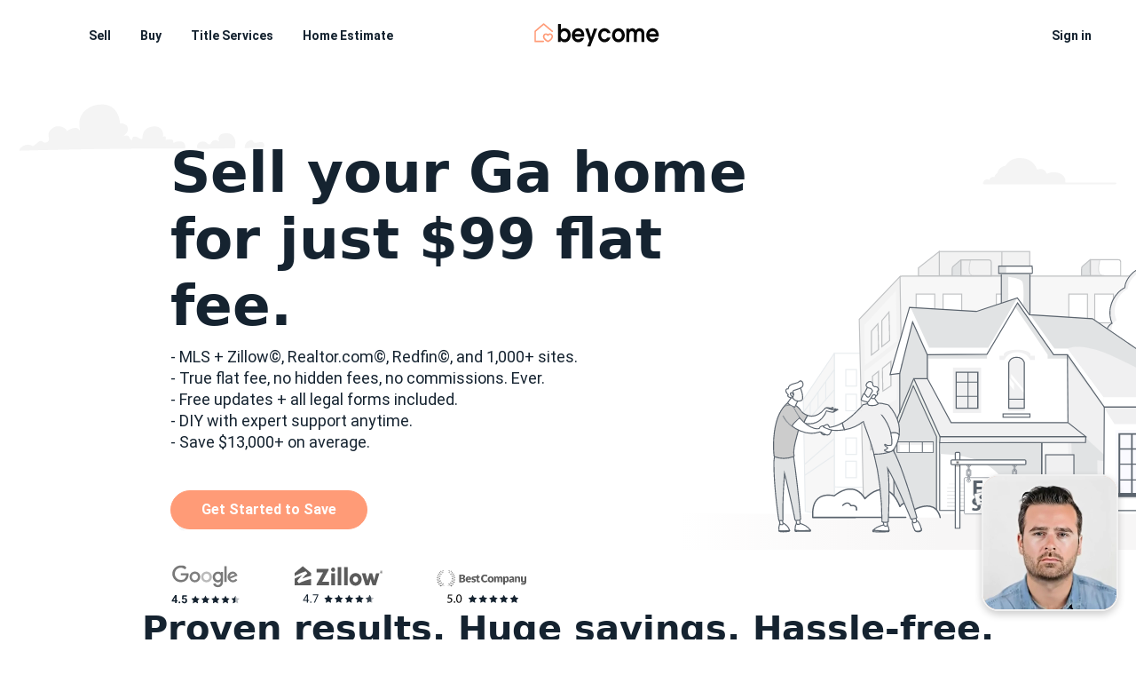

--- FILE ---
content_type: text/html; charset=UTF-8
request_url: https://www.beycome.com/flat-fee-mls/flat-fee-mls/ga
body_size: 143037
content:
<!DOCTYPE html>
<html lang=en-us>

<head>
    <meta charset="UTF-8">

        <script>
            window.dataLayer = window.dataLayer || [];
            window.dataLayer.push({ ecommerce: null });  // Clear the previous ecommerce object.
            window.dataLayer.push({
                'event': 'view_item_list',
                'ecommerce': {
                    'items': [
                        {
                            'item_name': 'Enhanced Package',       // Let say by default the 99$ package
                            'item_id': '232',                        // The Id of the Product
                            'price': '399',                        // The price of the Product
                            'index': 0,                        // The price of the Product
                            'quantity': 1

                        }]
                }
            });
        </script>
    <script>
        (function(f, d, l, i, n) {
            f[i] = f[i] || [];
            f[i].push({
                "gtm.start": new Date().getTime(),
                event: "gtm.js"
            });
            var j = d.getElementsByTagName(l)[0],
                o = d.createElement(l),
                p = i != "dataLayer" ? "&l=" + i : "";
            o.async = true;
            o.defer = true;
            o.src = "//www.googletagmanager.com/gtm.js?id=" + n + p;
            j.parentNode.insertBefore(o, j)
        })(window, document, "script", "dataLayer", "GTM-KN5QZ8");
    </script>

    <link rel="manifest" href="/site.webmanifest">
    <link rel="shortcut icon" href="https://www.beycome.com/public/assets/images/favicon.ico?v=1" type="image/x-icon" />
    <link rel="apple-touch-icon" href="https://www.beycome.com/public/assets/images/apple-touch-icon.png">
        <title>Sell your property  in Ga for just $ 99 flat fee - Beycome</title>
    <meta name="description" content="Sell your FLAT-FEE-MLS home on Flat Fee MLS for just $99. No commissions. Get on Zillow, Realtor.com, Redfin & 100+ sites. Save $13,185 avg.">
        <meta name="keywords" content="flat fee mls, mls listing service, flat-fee-mls mls, mls for fl homeowners, local mls listing, mls flat fee rate, fsbo mls, frbo mls, mls for by owner homes">
    <meta name="keyphrases" content="mls listing, flat fee mls service, real estate by owner">
    <meta name="subject" content="flat fee mls listing, fsbo, frbo">
    <meta property="og:title" content="Sell your property  in Ga for just $99 flat fee - Beycome" />
    <meta property="og:description" content="Sell your FLAT-FEE-MLS home on Flat Fee MLS for just $99. No commissions. Get on Zillow, Realtor.com, Redfin & 100+ sites. Save $13,185 avg.">
    <meta property="og:url" content="https://www.beycome.com/flat-fee-mls/flat-fee-mls/ga" />
    <meta property="og:type" content="website" />
    <meta property="og:image" content="https://www.beycome.com/public/assets/images/new-svg-img/syndication.svg" />
    <meta name="twitter:card" content="summary_large_image" />
    <meta name="twitter:title" content="Sell your property  in Ga for just $99 flat fee - Beycome" />
    <meta name="twitter:description" content="Sell your FLAT-FEE-MLS home on Flat Fee MLS for just $99. No commissions. Get on Zillow, Realtor.com, Redfin & 100+ sites. Save $13,185 avg.">
    <meta name="twitter:site" content="https://www.beycome.com/flat-fee-mls/flat-fee-mls/ga" />
    <meta name="twitter:image" content="https://www.beycome.com/public/assets/images/new-svg-img/syndication.svg" />
    <meta property="og:site_name" content="beycome">
    <meta name="viewport" content="width=device-width, initial-scale=1">
    <meta name="google-signin-client_id" content="85944719031-96q2ft0qqme7ttgnr2i2qvnqp6cileu0.apps.googleusercontent.com">
    <link rel="canonical" href="https://www.beycome.com/flat-fee-mls/flat-fee-mls/ga">
    <link rel="stylesheet" href="/public/css/swiper.min.css" media="print" onload="this.media='all'">
    <style>
        @font-face {
              font-family: 'Roboto';
              src: url('/public/assets/fonts/subset-Roboto-Regular.woff2') format('woff2'),
                  url('/public/assets/fonts/subset-Roboto-Regular.woff') format('woff');
              font-weight: normal;
              font-style: normal;
              font-display: swap;
          }
          @font-face {
              font-family: 'Roboto';
              src: url('/public/assets/fonts/subset-Roboto-Bold.woff2') format('woff2'),
                  url('/public/assets/fonts/subset-Roboto-Bold.woff') format('woff');
              font-weight: bold;
              font-style: normal;
              font-display: swap;
          }
        :root {
            --gunmetal-90: #152330;
            --gunmetal-50: #899097;
            --orange-beycome: #FF9B77;
            --white: #FFFFFF;
            --gray-gradient: linear-gradient(0deg, #F7F6F6 0%, #FFFFFF 105.2%);
            --culture: #F7F6F6;
            --light-blue: #B1D7FF;
            --gray-text: #B8BCC0;
            --blue-text: #3266CC;
            --gray-btn: #D0D3D6;
            --pale-pink: #FD586B;
            --warning-pink: #FFEBED;
        }

        html,
        body {
            min-width: 320px;
            height: 100%;
            margin: 0;
            padding: 0;
            line-height: 1.15;
            -webkit-text-size-adjust: 100%;
            scroll-behavior: smooth;
        }

        body {
            color: var(--gunmetal-90);
            font-family: 'Roboto', sans-serif;
            font-size: 16px;
            touch-action: manipulation;
            background-color: var(--white);
            -moz-osx-font-smoothing: grayscale;
            -webkit-font-smoothing: antialiased;
            text-rendering: optimizeLegibility;
            font-weight: normal;
              font-style: normal;
        }
        button {
            font-weight: 700;
            border-radius: 50px;
            min-width: 164px;
            padding: 12px 34px;
        }
        p {
            margin-top: 0px;
            margin-bottom: 8px;
        }
        .header {
            font-weight: 600;
        }
        .header-dropdown ul {
            font-weight: 400;
        }
        /*! normalize.css v8.0.1 | MIT License | github.com/necolas/normalize.css */

        /**
            * Render the `main` element consistently in IE.
            */

        main {
            display: block;
        }

        /**
            * Correct the font size and margin on `h1` elements within `section` and
            * `article` contexts in Chrome, Firefox, and Safari.
            */

        h1 {
            font-size: 2em;
            margin: 0.67em 0;
        }
        h4 {
            margin-block-start: 1em;
            margin-block-end: 1em;
        }

        /* Grouping content
            ========================================================================== */

        /**
            * 1. Add the correct box sizing in Firefox.
            * 2. Show the overflow in Edge and IE.
            */

        hr {
            box-sizing: content-box;
            /* 1 */
            height: 0;
            /* 1 */
            overflow: visible;
            /* 2 */
        }

        /**
            * 1. Correct the inheritance and scaling of font size in all browsers.
            * 2. Correct the odd `em` font sizing in all browsers.
            */

        pre {
            font-family: monospace, monospace;
            /* 1 */
            font-size: 1em;
            /* 2 */
        }

        /* Text-level semantics
            ========================================================================== */

        /**
            * Remove the gray background on active links in IE 10.
            */

        a {
            background-color: transparent;
        }

        /**
            * 1. Remove the bottom border in Chrome 57-
            * 2. Add the correct text decoration in Chrome, Edge, IE, Opera, and Safari.
            */

        abbr[title] {
            border-bottom: none;
            /* 1 */
            text-decoration: underline;
            /* 2 */
            text-decoration: underline dotted;
            /* 2 */
        }

        /**
            * Add the correct font weight in Chrome, Edge, and Safari.
            */

        b,
        strong {
            font-weight: bolder;
        }

        /**
            * 1. Correct the inheritance and scaling of font size in all browsers.
            * 2. Correct the odd `em` font sizing in all browsers.
            */

        code,
        kbd,
        samp {
            font-family: monospace, monospace;
            /* 1 */
            font-size: 1em;
            /* 2 */
        }

        /**
            * Add the correct font size in all browsers.
            */

        small {
            font-size: 80%;
        }

        /**
            * Prevent `sub` and `sup` elements from affecting the line height in
            * all browsers.
            */

        sub,
        sup {
            font-size: 75%;
            line-height: 0;
            position: relative;
            vertical-align: baseline;
        }

        sub {
            bottom: -0.25em;
        }

        sup {
            top: -0.5em;
        }

        /* Embedded content
            ========================================================================== */

        /**
            * Remove the border on images inside links in IE 10.
            */

        img {
            border-style: none;
        }

        /* Forms
            ========================================================================== */

        /**
            * 1. Change the font styles in all browsers.
            * 2. Remove the margin in Firefox and Safari.
            */

        button,
        input,
        optgroup,
        select,
        textarea {
            font-family: inherit;
            /* 1 */
            font-size: 100%;
            /* 1 */
            line-height: 1.15;
            /* 1 */
            margin: 0;
            /* 2 */
        }

        /**
            * Show the overflow in IE.
            * 1. Show the overflow in Edge.
            */

        button,
        input {
            /* 1 */
            overflow: visible;
        }

        /**
            * Remove the inheritance of text transform in Edge, Firefox, and IE.
            * 1. Remove the inheritance of text transform in Firefox.
            */

        button,
        select {
            /* 1 */
            text-transform: none;
        }

        /**
            * Correct the inability to style clickable types in iOS and Safari.
            */

        button,
        [type="button"],
        [type="reset"],
        [type="submit"] {
            -webkit-appearance: button;
        }

        /**
            * Remove the inner border and padding in Firefox.
            */

        button::-moz-focus-inner,
        [type="button"]::-moz-focus-inner,
        [type="reset"]::-moz-focus-inner,
        [type="submit"]::-moz-focus-inner {
            border-style: none;
            padding: 0;
        }

        /**
            * Restore the focus styles unset by the previous rule.
            */

        button:-moz-focusring,
        [type="button"]:-moz-focusring,
        [type="reset"]:-moz-focusring,
        [type="submit"]:-moz-focusring {
            outline: 1px dotted ButtonText;
        }

        /**
            * Correct the padding in Firefox.
            */

        fieldset {
            padding: 0.35em 0.75em 0.625em;
        }

        /**
            * 1. Correct the text wrapping in Edge and IE.
            * 2. Correct the color inheritance from `fieldset` elements in IE.
            * 3. Remove the padding so developers are not caught out when they zero out
            *    `fieldset` elements in all browsers.
            */

        legend {
            box-sizing: border-box;
            /* 1 */
            color: inherit;
            /* 2 */
            display: table;
            /* 1 */
            max-width: 100%;
            /* 1 */
            padding: 0;
            /* 3 */
            white-space: normal;
            /* 1 */
        }

        /**
            * Add the correct vertical alignment in Chrome, Firefox, and Opera.
            */

        progress {
            vertical-align: baseline;
        }

        /**
            * Remove the default vertical scrollbar in IE 10+.
            */

        textarea {
            overflow: auto;
        }

        /**
            * 1. Add the correct box sizing in IE 10.
            * 2. Remove the padding in IE 10.
            */

        [type="checkbox"],
        [type="radio"] {
            box-sizing: border-box;
            /* 1 */
            padding: 0;
            /* 2 */
        }

        /**
            * Correct the cursor style of increment and decrement buttons in Chrome.
            */

        [type="number"]::-webkit-inner-spin-button,
        [type="number"]::-webkit-outer-spin-button {
            height: auto;
        }

        /**
            * 1. Correct the odd appearance in Chrome and Safari.
            * 2. Correct the outline style in Safari.
            */

        [type="search"] {
            -webkit-appearance: textfield;
            /* 1 */
            outline-offset: -2px;
            /* 2 */
        }

        /**
            * Remove the inner padding in Chrome and Safari on macOS.
            */

        [type="search"]::-webkit-search-decoration {
            -webkit-appearance: none;
        }

        /**
            * 1. Correct the inability to style clickable types in iOS and Safari.
            * 2. Change font properties to `inherit` in Safari.
            */

        ::-webkit-file-upload-button {
            -webkit-appearance: button;
            /* 1 */
            font: inherit;
            /* 2 */
        }

        /* Interactive
            ========================================================================== */

        /*
            * Add the correct display in Edge, IE 10+, and Firefox.
            */

        details {
            display: block;
        }

        /*
            * Add the correct display in all browsers.
            */

        summary {
            display: list-item;
        }

        /* Misc
            ========================================================================== */

        /**
            * Add the correct display in IE 10+.
            */

        template {
            display: none;
        }

        /**
            * Add the correct display in IE 10.
            */

        [hidden] {
            display: none;
        }

        /**
        Home page style
        */

        .container, .full-container, .footer-img-cont {
            display: grid;
            grid-auto-rows: auto;
            grid-gap: 1rem;
        }
        .container.double-gap {
            grid-gap: 2rem;
        }
        .container{
            max-width: 1440px;
            margin: 0 auto;
        }
        .c-orange {
            color: var(--orange-beycome);
        }
        /** Header block */
        .header {
            grid-template-columns: [first] 1fr [line2] 157px [line3] 1fr [end];
            padding: 26px 120px 27px 100px;
            position: fixed;
            width: auto;
            background: var(--white);
            /* margin: 0; */
            right: 0;
            left: 0;
            z-index: 9;
            font-size: 14px;
        }
        .icon-menu-down {
            padding-left: 12px;
            width: 12px;
            height: auto;
            padding-bottom: 2px;
        }
        .menu-close-cont img {
            width: 14px;
            height: auto;
            cursor:pointer;
        }
        .menu-close-cont {
            border-bottom: 1px solid rgba(21, 35, 48, 0.2);
            text-align: right;
            padding: 6px 25px 10px 0px;
            margin-bottom: 25px;
        }
        .side-menu div {
            padding-right: 30px;
        }
        .icon-menu-right {
            height: 12px;
            width: auto;
            float: right;
            padding-right: 5px;
            padding-top: 2px;
        }
        .header-logo img {
            width: 137px;
            height: auto;
        }
        .navbar-nav-left li, .navbar-nav-right li {
            display: inline-block;
        }
        .navbar-nav-left, .navbar-nav-right{
            padding: 0px;
            margin: 0;
        }
        li.nav-item {
            margin-right: 30px;
        }
        .navbar-nav-right li a, .navbar-nav-left li a {
            text-decoration: none;
            color: var(--gunmetal-90);
        }
        .span-a {
            text-decoration: none;
            color: var(--gunmetal-90);
            cursor: pointer;
            display: block;
            padding: 10px 20px;
        }
        #scroll_elem {
            position: absolute;
            right: 120px;
            top: 20px;
        }
        /** header dropdown menu */
        ul {
            margin: 0;
            padding: 0;
            list-style: none;
            overflow: hidden;
        }
        ul:hover {
            overflow: visible;
        }
        .header-dropdown li {
            position: relative;
            float: left;
        }
        .header-dropdown li:hover {
            background-color: #189BDF;
        }
        .header-dropdown a {
            display: block;
            padding: 10px 20px;
        }

        /* second level */
        .header-dropdown ul {
            max-height: 0;
            transition: max-height 1s;
            position: absolute;
            box-shadow: 0px 4px 12px rgb(21 35 48 / 15%);
        }
        .header-dropdown:hover ul {
            max-height: 999px;
        }
        .header-dropdown ul li {
            float: none;
            width: 150px;
            background: var(--white);
        }
        .header-dropdown ul li:hover {
            background-color: var(--culture);
        }

        /* third level */
        .header-dropdown ul ul {
            position: absolute;
            width: 0;
            top: 0;
            right: 100%;
            transition: width 0.5s;
        }
        .header-dropdown ul li:hover ul {
            width: 100%;
        }
        .header-dropdown ul ul li:hover {
            background-color: var(--culture);
        }
        .navbar-nav-right .header-dropdown li {
            display: block;
        }
        .side-menu {
            display : none;
        }
        /** header dropdown menu */

        /** Header block */
        .grid-2 {
            grid-template-columns: repeat(2, 1fr);
        }
        .grid-2-mlsseo {
                grid-template-columns: 40% 60%;
        }
        .grid-2-1, .list-details {
            grid-template-columns: 2fr 1fr;
        }
        .grid-3 {
            grid-template-columns: repeat(3, 1fr);
        }
        .grid-4 {
            grid-template-columns: repeat(4, 1fr);
        }
        .grid-5 {
            grid-template-columns: repeat(5, 1fr);
        }
        .grid-6 {
            grid-template-columns: repeat(6, 1fr);
        }

        .text-right{
            text-align: right;
        }
        .text-left{
            text-align: left;
        }
        .text-center{
            text-align: center;
        }


        .bg-default-img{
	        background-image:url(/public/assets/images/new-svg-img/fsbo-right.svg);
            background-position: 90%;
            background-repeat: no-repeat;
            background-size: cover;
            height: 668px;
	    }
        .bg-default-img.bg-contain {
            background-position: center;
            background-repeat: no-repeat;
            background-size: contain;
        }
        h1:not(.no-abril-font){
            font-size: 63px;
            font-family: ui-sans-serif, system-ui, sans-serif, "Apple Color Emoji", "Segoe UI Emoji", "Segoe UI Symbol", "Noto Color Emoji";
            /*letter-spacing: -0.1rem;*/
            font-weight: 700;
            font-style: normal;
            margin-bottom: 10px;
            line-height: 75px;
        }
        .sub-h1 {
            font-size: 18px;
        }
        .sub-h1 p{
            margin-bottom: 4px;
        }
        .container-header {
            padding: 77px 31px 0px 30px;
        }
        .cta-header-cont{
            padding: 40px 0px 0px 0px;
        }
        .cta-saving-cont {
            padding: 50px 0px 80px 0px;
        }
        .title-cont {
            max-width: 662px;
            padding-top: 47px;
            margin-left: auto;
        }

        .btn-orange {
            background-color: var(--orange-beycome);
            color: var(--white);
            border: 1px solid var(--orange-beycome);
        }
        .btn-orange a, .btn-black a, .social-block a {
            color: var(--white);
            text-decoration: none;
        }
        button{
            font-weight: 700;
            border-radius: 50px;
            min-width: 164px;
            padding:12px 34px;
        }

        .bg-gray-gradient {
            background: var(--gray-gradient);
        }
        .bg-gray {
            background: var(--culture);
        }
        .item-center{
            align-self: center;
        }
        .item-start{
            align-self: start;
        }
        .item-end{
            align-self: end;
        }
        .justify-center{
            justify-self: center;
        }
        .justify-start{
            justify-self: start;
        }
        .justify-end{
            justify-self: end;
        }
        .font-26{
            font-size: 26px;
        }

        .container-flex {
            max-width: 1440px;
            margin: 0 auto;
            display: -webkit-flex;
            display: flex;
            align-items: center;
            justify-content: left;
        }
        .review-first-div {
            /*padding-left: 90px;*/
            padding-right: 30px;
        }
        .review-div {
            padding-left: 30px;
            padding-right: 30px;
        }
        .reviews-img-trust, .reviews-img-zillow{
            height: 50px;
            width: auto;
        }
        .reviews-img-google{
            height: 50px;
            width: auto;
        }
        .reviews-img-refresh{
            height: 101px;
            width: auto;
        }
        .reviews-img-forbes{
            height: 96px;
            width: auto;
        }

        .awards-img img {
            height: 70px;
            width: auto;
            padding-right:30px;
        }
        .awards-cont {
            padding-top:40px;
            padding-bottom:30px;
            padding-left:0px;
            padding-right:20px;
            margin-top: -4px;
        }
        .home-header {
            min-height: 540px;
        }
        .saving-big {
            font-size: 60px;
            color: var(--orange-beycome);
            padding-bottom: 7px;
        }
        .saving-big-middle {
            border-left: 1px solid rgba(21, 35, 48, 0.2);
            border-right: 1px solid rgba(21, 35, 48, 0.2);
            padding-bottom: 12px;
        }
        .saving-cont, .mls-seo-cont, .competitor-seo-cont, .you-get-cont, .pack-title-cont, .whybey-cont, .how-it-works-cont, .slider-cont, .listings-cont, .faq-cont {
            max-width: 1100px;
            margin: 0 auto;
            padding-left: 20px;
            padding-right: 20px;
        }
        .padB80-60 {
            padding-bottom: 80px;
        }
        .listings-cont-cma.mls-seo-sub-cont {
            padding-top: 40px;
        }
        .ul-mls-content li {
            list-style: inside;
            padding-bottom: 8px;
        }
        .you-get-cont {
            padding-top: 60px;
        }
        .cta-saving-cont-nopad {
            padding: 50px 0px 0px 0px;
        }
        .padLR20 {
            padding-left:20px;
            padding-right:20px;
        }
        .saving-cont {
            text-align: center;
            padding-top: 60px;
            /*padding-top: 88px;*/
            /*margin-top: -5px;*/
        }
        .saving-cont.saving-cont-nopad {
            padding-top: 10px;
        }
        .mls-seo-cont {
            padding-top: 88px;
            margin-top: -5px;
        }
        .saving-cont .h3-title{
            margin-top: 0px;
        }
        .mls-seo-cont .h3-title {
            margin-top: 0px;
            margin-bottom: 20px;
            text-align: center;
        }
        .competitor-seo-cont .h3-title {
            margin-bottom: 60px;
            text-align: center;
        }
        .listings-cont {
            padding-top: 120px;
        }
        .how-it-works-cont {
            padding-top: 35px;
        }
        .how-it-works-cont .h3-title {
            margin-bottom: 50px;
        }
        .saving-cont > p {
            font-size: 35px;
            font-weight: 600;
            margin-bottom: 0px;
            padding-bottom: 55px;
        }
        .btn-black {
            background-color: var(--gunmetal-90);
            color: var(--white);
            border: 1px solid var(--gunmetal-90);
        }
        .img-syndication {
            height: 530px;
            width: auto;
        }
        .h3-title {
            font-family: ui-sans-serif, system-ui, sans-serif, "Apple Color Emoji", "Segoe UI Emoji", "Segoe UI Symbol", "Noto Color Emoji";
            /*letter-spacing: -0.1rem;*/
            font-weight: 700;
            font-size: 40px;
            /*line-height: 62px;*/
            margin-bottom: 80px;
        }
        .p-relative {
            position: relative;
        }
        .h3-package {
            max-width: 530px;
            text-align: center;
            margin: auto;
            margin-bottom: 80px;
        }
        .bey-accordion.you-get-accordion {
            max-width: 420px;
            /*justify-self: end;*/
        }
        .svg-mls-cont {
            text-align: center;
        }
        .svg-mls-cont svg{
            max-width: 98%;
        }

        /** Accordion style */

        .bey-accordion ul li i:before, .bey-accordion ul li i:after, .bey-accordion p:not(.ac-title) {
            transition: all 0.15s ease-in-out;
        }

        .bey-accordion ul li, .bey-accordion h1 {
            animation: flipdown 0.5s ease both;
        }

        .bey-accordion .ac-title {
            -webkit-touch-callout: none;
            -webkit-user-select: none;
            -khtml-user-select: none;
            -moz-user-select: none;
            -ms-user-select: none;
            user-select: none;
            margin-bottom:20px;
        }
        .title-26, .bey-accordion .ac-title {
            font-size: 20px;
            font-weight: 600;
            padding-right:30px;
        }
        .line-26 {
            line-height: 26px;
        }

        .bey-accordion p:not(.ac-title) {
            position: relative;
            overflow: hidden;
            max-height: 800px;
            opacity: 1;
            transform: translate(0, 0);
            z-index: 2;
            line-height: 26px;
        }

        .bey-accordion ul {
            list-style: none;
            perspective: 900;
            padding: 0;
            margin: 0;
        }
        .bey-accordion ul li {
            position: relative;
            padding: 0;
            margin: 0;
            padding-bottom: 4px;
            padding-top: 15px;
        }
        .bey-accordion ul li:nth-of-type(1) {
            animation-delay: 0.25s;
        }
        .bey-accordion ul li:nth-of-type(2) {
            animation-delay: 0.50s;
        }
        .bey-accordion ul li:nth-of-type(3) {
            animation-delay: 0.75s;
        }
        .bey-accordion ul li:nth-of-type(4) {
            animation-delay: 1s;
        }
        .bey-accordion ul li:last-of-type {
            padding-bottom: 0;
        }
        .bey-accordion ul li i {
            position: absolute;
            transform: translate(-6px, 0);
            margin-top: 6px;
            right: 0;
            width: 24px;
            height: 24px;
        }
        .bey-accordion ul li input[type=checkbox] {
            position: absolute;
            cursor: pointer;
            width: 100%;
            height: 100%;
            z-index: 1;
            opacity: 0;
        }
        .bey-accordion ul li input[type=checkbox]:checked ~ p:not(.ac-title) {
            margin-top: 0;
            max-height: 0;
            opacity: 0;
            transform: translate(0, 50%);
        }
        .bey-accordion ul li input[type=checkbox]:checked ~ i {
            background-image: url(/public/assets/images/new-icons/more.svg);
        }
        .bey-accordion ul li input[type=checkbox] ~ i {
            background-image: url(/public/assets/images/new-icons/less.svg);
        }

        @keyframes flipdown {
            0% {
                opacity: 0;
                transform-origin: top center;
                transform: rotateX(-90deg);
            }
            5% {
                opacity: 1;
            }
            80% {
                transform: rotateX(8deg);
            }
            83% {
                transform: rotateX(6deg);
            }
            92% {
                transform: rotateX(-3deg);
            }
            100% {
                transform-origin: top center;
                transform: rotateX(0deg);
            }
        }

        /** end accordion */



        /* Modal style */
        /* The Modal (background) */


        .standard-modal .modal-content .submodal-cont {
            padding-top: 30px;
            text-align: center;
        }

        .standard-modal .modal-content {
            max-width: 85%;
        }

        .modal-footer-btn {
            text-align: right;
            padding-bottom: 30px;
            padding-top: 30px;
        }

        .modal-footer-btn button {
            min-width: 125px;
        }

        .modal-footer-btn .btn-modal-cancel {
            margin-right: 10px;
        }

        .standard-modal .modal-content {
            background-color: var(--white);
        }

        .new-modal-design .panels {
            width: 100%;
            padding: 30px 0px 20px 0px;
        }

        .new-modal-design .panel {
            display: none;
            animation: fadein .8s;
        }

        @keyframes fadein {
            from {
                opacity: 0;
            }

            to {
                opacity: 1;
            }
        }

        .new-modal-design.modal {
            display: none;
            /* Hidden by default */
            position: fixed;
            /* Stay in place */
            z-index: 9;
            /* Sit on top */
            padding-top: 100px;
            /* Location of the box */
            left: 0;
            top: 0;
            width: 100%;
            /* Full width */
            height: 100%;
            /* Full height */
            overflow: auto;
            /* Enable scroll if needed */
            background-color: rgb(0, 0, 0);
            /* Fallback color */
            background-color: rgba(0, 0, 0, 0.4);
            /* Black w/ opacity */
        }

        /* Modal Content */
        .modal-content {
            /*background-color: #fefefe;*/
            margin: auto;
            padding: 100px 26px 26px 26px;
            /*border: 1px solid #888;*/
            max-width: 100%;
            position: relative;
        }
        #modal-generic .modal-content {
            /*background-color: #fefefe;*/
            margin: auto;
            padding: 50px 26px 50px 26px;
            /*border: 1px solid #888;*/
            max-width: 100%;
            position: relative;
        }
        #iditionaltitle {
            text-align: center;
            padding: 0px 20px 20px 20px;
            font-weight: 600;
            line-height: 1.5;
        }
        .width_100 {
            width: 100%;
        }
        #aditionalinfotext {
            line-height: 1.5;
        }
        .modal-generic-cont {
            line-height: 1.5;
        }

        .new-modal-design .modal-content {
            width: 600px;
            padding-top: 70px;
        }
        .new-modal-design.modal-video .modal-content {
            width: 700px;
        }
        .modal-video .modal-content {
            padding: 5px;
            background: transparent;
            border: 0;
        }
        .modal-video .close-modal, .modal-video .standar-modal-close  {
            right: 0px;
            top: 10px;
        }
        .modal-video iframe{
            border: 0;
        }
        .new-modal-design.modal-video .modal-content {
            max-width: 85%;
        }
        #modal-generic.new-modal-design .modal-content {
            width: 500px;
        }

        .bey-radio,
        .display-none {
            display: none;
        }

        .display-none-imp {
            display: none !important;
        }

        /* The Close Button */
        .close-modal, .standar-modal-close {
            position: absolute;
            right: 30px;
            top: 45px;
        }
        .play-video:hover {
            cursor: pointer;
        }

        .close-modal:hover, .standar-modal-close:hover,
        .close-modal:focus, .standar-modal-close:hover {
            text-decoration: none;
            cursor: pointer;
        }

        .new-modal-design.modal .tab,
        .new-modal-design.modal {
            font-size: 16px;
            font-weight: 400;
        }

        .new-modal-design.modal .tab {
            position: relative;
            margin-bottom: 10px;
            padding-bottom: 8px;
            padding-left: 0px;
            line-height: 1.15;
        }

        .modal-title {
            text-align: center;
            font-size: 28px;
            font-family: ui-sans-serif, system-ui, sans-serif, "Apple Color Emoji", "Segoe UI Emoji", "Segoe UI Symbol", "Noto Color Emoji";
            /*letter-spacing: -0.1rem;*/
            font-weight: 700;
        }
        .btn-modal-cancel {
            border: 1px solid var(--gunmetal-90);
            border-radius: 50px;
            padding: 12px 34px;
            font-weight: 700;
            font-size: 15px;
            background-color: transparent;
            margin-right: 20px;
        }
        .open_modal_btn {
            cursor: pointer;
        }
        .link-pink {
            color: #7d8ff7!important;
            text-decoration: none;
        }

        /* Modal design */

        /* packages style */
        .pack-cont {
            padding-left:20px;
            padding-right:20px;
        }
        .pack-title-cont{
            padding-top: 100px;
        }
        .p-title-pack {
            font-family: ui-sans-serif, system-ui, sans-serif, "Apple Color Emoji", "Segoe UI Emoji", "Segoe UI Symbol", "Noto Color Emoji";
            /*letter-spacing: -0.1rem;*/
            font-weight: 700;
            font-size: 25px;
            line-height: 28px;
            font-style: normal;
            margin-bottom: 35px;
        }
        .p-price-pack {
            font-weight: 600;
            font-size: 60px;
            line-height: 70px;
            color: var(--orange-beycome);
        }
        .p-available-text {
            font-weight: 400;
            font-size: 12px;
            line-height: 18px;
            margin-bottom: 20px;
        }
        .basic-cont, .enhanced-cont, .concierge-cont {
            background: var(--culture);
            border-radius: 15px;
            padding-top:45px;
            align-self: start;
        }
        .basic-cont, .concierge-cont {
            margin-top: 30px;
        }
        .enhanced-cont{
            box-shadow: 0px 4px 30px rgba(21, 35, 48, 0.15);
        }
        .pack-title-block {
            max-width: 400px;
            margin: 0 auto;
            text-align: center;
            position: relative;
        }
        .p-subtitle-pack {
            font-size: 14px;
            margin-bottom: 35px;
        }
        .pack-btn-pad {
            padding: 40px 20px 30px 20px;
            text-align: center;
        }
        .pack-content {
            border-radius: 30px 30px 15px 15px;
            border: 1px solid var(--culture);
            background: var(--white);
            padding: 40px 47px;
        }
        .pack-include {
            font-weight: 700;
            margin-bottom: 10px;
        }
        .p-content-pack {
            font-size: 14px;
            margin-bottom: 17px;
            padding-right: 20px;
            position: relative;
            line-height: 1.5;
        }
        .pack-check{
            padding-right: 5px;
            width: 18px;
            height: 14px;
        }
        .pack-info {
            position: absolute;
            right: 0px;
            top: 4px;
        }
        .pack-fotter p{
            font-size: 12px;
            /*margin-top: 20px;*/
            margin-bottom: 0px;
            text-align: center;
        }
        .pack-fotter p.guarantee-p{
            font-size: 18px;
            font-weight: 600;
        }
        .pack-fotter {
            padding: 20px 20px 0px 20px;
        }
        .best-value {
            padding: 10px 56px;
            position: absolute;
            background: var(--light-blue);
            font-size: 20px;
            border-radius: 5px;
            font-weight: 600;
            top: -65px;
            margin: auto;
            left: 0;
            right: 0;
            max-width: 188px;
        }
        /* packages style */

        /* block why */

        .bg-dot-repeat {
            background-image:url("data:image/svg+xml;charset=utf-8,%3Csvg xmlns='http://www.w3.org/2000/svg' viewBox='0 0 8 8' width='5' height='5'%3E%3Cpath fill='%23fff' d='M0 0h8v8H0zm1 4a3 3 0 1 0 6 0 3 3 0 1 0-6 0m2.315 0a.685.685 0 1 0 1.37 0 .685.685 0 1 0-1.37 0'/%3E%3C/svg%3E");
        }
        .bg-dot-blue {
            background-color: #7d8ff7;
        }
        .whybey-cont .bg-dot-repeat {
            height: 330px;
            position: absolute;
            bottom: -50px;
            /* left: 0; */
            right: 0;
            /* max-width: 75%; */
            width: 100%;
            z-index: -1;
            opacity: 0.2;
        }
        .whybey-cont .bg-dot-blue-mobile .bg-dot-repeat {
            display: none;
        }
        .whybey-cont .cta-saving-cont {
            padding: 50px 0px 10px 0px;
        }
        .block-why img{
            /*padding-left: 24px;*/
            padding-bottom: 26px;
            /*height: 75px;*/
            width: auto;
            max-height: 40px;
            max-width: 40px;
        }
        .block-why .title-26 {
            margin-bottom: 17px;
            padding-right: 0px;
            font-size: 16px;
            font-weight: 600;
        }
        .block-why .line-26 {
            font-size: 14px;
        }
        .block-why {
            /*max-width: 208px;*/
            text-align: center;
            background: #fff;

        }
        .whybey-cont .h3-title {
            text-align: center;
        }
        .whybey-cont {
            padding-top:80px;
            /*padding-bottom:40px;*/
            position: relative;
            margin-bottom: 100px;
        }
        .whybey-cont .container.grid-4 {
            border-bottom: 4px solid #7d8ff7;
        }

        /* block why */
        /** Video component */
        /*.embed-youtube {
            position: relative;
            padding-bottom: 56.25%;
            height: 0;
            overflow: hidden;
        }
        .embed-youtube img{
            object-fit: cover;
            height: auto;
            width: 100%;
            border-radius: 20px;
            cursor:pointer;
        }
        .embed-youtube iframe {
            border-radius: 20px;
        }
        .embed-youtube iframe,
        .embed-youtube object,
        .embed-youtube embed {
            border: 0;
            position: absolute;
            top: 0;
            left: 0;
            width: 100%;
            height: 100%;
        }*/
        /** End Video component */

        /** Slider component */
        .slider-cont, .faq-cont .h3-title {
            padding-top: 20px;
        }
        .listings-text-title {
            font-weight: 300;
            font-size: 35px;
            line-height: 45px;
            margin-bottom: 100px;
            margin-top: 0px;
            max-width: 430px;
        }
        .slider-text-title{
           /* max-width: 466px;*/
           text-align: center;
           margin-bottom:20px;
        }
        .savings-sub-title {
            text-align: center;
           margin-bottom:60px;
        }
        .listings-text-title.cma-title {
            max-width: 370px;
            margin-bottom: 50px;
            font-size: 40px;
            font-family: ui-sans-serif, system-ui, sans-serif, "Apple Color Emoji", "Segoe UI Emoji", "Segoe UI Symbol", "Noto Color Emoji";
            /*letter-spacing: -0.1rem;*/
            font-weight: bold;
        }
        .mls-seo-sub-cont h3.listings-text-title {
            margin-top: 0px;
            margin-bottom: 20px;
        }
        .cma-content {
            max-width: 660px;
            justify-self: end;
            line-height: 1.5;
            padding: 0px 20px;
        }
        .cma-btn-cont {
            padding-top: 20px;
            padding-bottom: 20px;
        }
       .listings-cont-cma{
            max-width: 1100px;
            margin: 0 auto;
            padding-top: 88px;
        }
        .find-out-title {
            position: absolute;
        }
        .find-out-p-cont {
            padding-top: 25px;
            /*padding-bottom: 35px;*/
            }
        .slider-footer-text {
            font-size: 16px;
            line-height: 22px;
            /*opacity: 0.7;*/
        }
        .input-slider-cont {
            padding: 30px 0px;
        }
        .cta-slider-cont {
            padding:20px 0px 100px 0px;
            text-align: center;
        }
        .cta-slider-cont p {
            font-size: 12px;
            margin-bottom: 30px;
        }
        .slider-range {
            width:100%;
            background: transparent;
        }
        .slider-left-comp {
            /*max-width: 490px;*/
        }
        .slider-left-comp-cont {
            background: #fff;
            padding: 50px 40px;
            border-top-left-radius: 15px;
            position: relative;
        }
        .selling-price {
            font-size: 18px;
            font-weight: 600;
        }
        .slider-left-comp-cont:after {
            content: '';
            width: 0;
            height: 0;
            border-style: solid;
            border-width: 30px 30px 0 0;
            border-color: transparent var(--culture) transparent transparent;
            right: 0;
            bottom: 0;
            position: absolute;
        }
        .dynamic-buyer-bar {
            display: -webkit-box;
            display: inline-flex;
            overflow: hidden;
            padding-left: 50px;
        }
        .bey-div-trans {
            background: #F9A17F;
            -webkit-transform: translateY(63.7%);
            -ms-transform: translateY(63.7%);
            -moz-transform: translateY(63.7%);
            -o-transform: translateY(63.7%);
            transform: translateY(63.7%);
        }
        .bey-div-trans, .red-div-trans, .trad-div-trans {
            height: 100%;
            max-width: 40%;
            width: 140px;
            margin-right: 40px;
        }
        .red-div-trans {
            background: #000;
            -webkit-transform: translateY(84.9%);
            -ms-transform: translateY(84.9%);
            -moz-transform: translateY(84.9%);
            -o-transform: translateY(84.9%);
            transform: translateY(84.9%);
            display:none;
        }
        .trad-div-trans {
            background: #4f94c0;
            -webkit-transform: translateY(99%);
            -ms-transform: translateY(99%);
            -moz-transform: translateY(99%);
            -o-transform: translateY(99%);
            transform: translateY(99%);
        }
        .buyer-p-refund {
            position: relative;
            line-height: 1;
            top: -40px;
            color: #152330;
        }
        .refund-val-bey, .refund-val-red, .refund-val-trad {
            font-weight: 600;
            font-size: 20px;
            color: #152330;
        }
        .tradi-values {
            padding-top:100px;
        }

        /* generator */
        #slider-seller {
            background: linear-gradient(to right, var(--orange-beycome) 0%, var(--orange-beycome) 13%, #f1f1f1 10%, #f1f1f1 100%);
            border: 0;
            border-radius: 8px;
            height: 8px;
            width: 100%;
            outline: none;
            transition: background 450ms ease-in;
            -webkit-appearance: none;
        }
        input[type=range]::-webkit-slider-thumb {
            box-shadow: 0px 0px 0px var(--orange-beycome);
            border: 1px solid var(--orange-beycome);
            height: 20px;
            width: 20px;
            border-radius: 20px;
            background: var(--orange-beycome);
            cursor: pointer;
            -webkit-appearance: none;
            margin-top: -1.5px;
        }
        input[type=range]::-moz-range-thumb {
            box-shadow: 0px 0px 0px var(--orange-beycome);
            border: 1px solid var(--orange-beycome);
            height: 20px;
            width: 20px;
            border-radius: 20px;
            background: var(--orange-beycome);
            cursor: pointer;
        }
        input[type=range]::-ms-thumb {
            margin-top: 1px;
            box-shadow: 0px 0px 0px var(--orange-beycome);
            border: 1px solid var(--orange-beycome);
            height: 20px;
            width: 20px;
            border-radius: 20px;
            background: var(--orange-beycome);
            cursor: pointer;
        }
         /* generator */


        /** End Slider component */

        /** last listing component */
        .last-deal-box {
            box-shadow: 0px 4px 12px rgba(21, 35, 48, 0.149);
            border-radius: 10px;
            padding: 16px;
            position: relative;
        }
        .list-img {
        }
        .list-img img{
            width: 100%;
            height: 125px;
            object-fit: cover;
            object-position: 50% 50%;
            border-radius: 30px;
        }
        .sold-badge {
            color: var(--white);
            background: var(--gunmetal-90);
            font-weight: 300;
            font-size: 20px;
            padding: 10px 0px;
            position: absolute;
            border-radius: 5px;
            top: -14px;
            width: 200px;
            text-align: center;
            left: 0;
            right: 0;
            margin: auto;
        }
        .list-price {
            font-weight: 300;
            font-size: 35px;
            line-height: 45px;
        }
        .list-details {
            padding-top:20px;
        }
        /** last listing component */

         /** faq block component */
         .faq-cont {
            padding-top:100px;
            padding-bottom:120px;
        }
        .faq-cont .h3-title {
            /*max-width: 400px;*/
            /*margin-bottom:0px;*/
            text-align: center;
            margin-top:0px;
        }
        .faq-block {
            justify-self: end;
        }
        .bey-accordion.faq-accordion {
            /*max-width: 660px;*/
        }
        .faq-accordion.faq-right {
            padding-left:15px;
        }
        .faq-accordion.faq-left {
            padding-right:15px;
        }
        .bey-accordion.faq-accordion ul li {
            border-bottom: 1px solid rgba(21, 35, 48, 0.2);
            padding-top: 18px;
            padding-bottom: 0px;
        }
        .bey-accordion.faq-accordion .ac-title {
            margin-bottom: 0px;
            font-size: 20px;
        }
        .faq-accordion .accordion-content {
            margin-bottom:18px;
        }
        .bey-accordion.faq-accordion ul li input[type=checkbox]:checked ~ p.ac-title {
            margin-bottom: 0px;
        }
        .bey-accordion.faq-accordion ul li input[type=checkbox] ~ p.ac-title {
            margin-bottom: 20px;
        }
        .bey-accordion.faq-accordion p:not(.ac-title) {
            font-size: 14px;
            line-height: 22px;
        }
        .faq-img {
            position: absolute;
            bottom: 0px;
            left: 0px;
            height: 340px;
            width: auto;
        }
        .bey-accordion.faq-accordion ul li i {
            margin-top: 0px;
        }
        /** faq block component */


        /* Swiper slider style */

        .diff-third-div-body, .diff-second-div-body{
      padding-left:20px;
      padding-right:20px;
  }
  .listings-cont-slider {
    padding: 20px 0px 0px 0px;
  }
  .dot-diff{
          font-size: 30px;
      vertical-align: middle;
      padding-right: 30px;
      color: #7D8FF7;
  }
  .diff-mobil .dot-diff{
      padding-right: 10px;
  }
  .dot-diff-gray{
          font-size: 40px;
      color: #c7c8c8;
      padding-right: 18px;
  }
  .dot-div-slider-back .dot-diff-gray,.dot-div-slider-back1 .dot-diff-gray{
          font-size: 50px;
      color: #c7c8c880;
  }
  .dot-div-slider-back{
          position: absolute;
      top: 0;
      left: 15%;
  }.dot-div-slider-back1{
      position: absolute;
      bottom: -30px;
      right: 15%;
  }
  .dot-diff-gray-p{
      margin-bottom: 0px;
      line-height: 0.7;
  }

        .swiper-wrapper
            {
                transition-timing-function: linear;
            }
            .swiper-container-autoplay .swiper-slide,.swiper-container-autoplay-notouch .swiper-slide{

       height: 310px;
       width:auto!important;
   }
   .swiper-container-autoplay-notouch .swiper-slide:nth-child(odd){

       /*margin-top:80px;*/
   }
   .swiper-container-autoplay-notouch .swiper-slide:nth-child(odd) .swiper-slid-text{

       /*bottom:70px;*/
   }
   .swiper-container-autoplay.arrow-up .swiper-slide,.swiper-container-autoplay-notouch.arrow-up .swiper-slide{

       height: 400px;
   }
   .home-swiper.swiper-container{
       padding-top:30px;
   }
   .swiper-slid-text{
       /*position: absolute;*/
       /*width: 300px;*/
       /*bottom: 148px;*/
       background: #fff;
           box-shadow: 0px 0px 3px 0px rgba(139,175,245,0.2);
       padding-top: 20px;
       /*padding-bottom: 20px;*/
       text-align: center;
       /*margin: 0 auto;*/
      /* left: 0;*/
      /* right: 0;*/
      margin-top: -5px;
      padding-bottom:8px;
   }
   .swiper-container-autoplay.arrow-up .swiper-slid-text,.swiper-container-autoplay-notouch.arrow-up .swiper-slid-text{
      bottom: 20px;
  }
  .swiper-container-autoplay.arrow-up .swiper-button-next, .swiper-container-autoplay.arrow-up .swiper-button-prev,.swiper-container-autoplay-notouch.arrow-up .swiper-button-next, .swiper-container-autoplay-notouch.arrow-up .swiper-button-prev{
      display:none;
  }
  .swiper-container-autoplay.arrow-up .div-bottom-slider,.swiper-container-autoplay-notouch.arrow-up .div-bottom-slider,.div-bottom-slider{
          width: 100px;
      height: 2px;
      background: #8FAAF8;
      margin: 0 auto;
  }
  .swiper-slid-text .p-text1{
      margin-bottom:10px;
      color: #F9A17F;
      font-weight: 700;
      font-size:13px;
  }
  .swiper-slid-text .p-text2{
      margin-bottom:4px;
      color: #152330;
      font-weight: 700;
      font-size: 18px;
  }
  .swiper-slid-text .p-text3{
      margin-bottom:0px;
      color: #152330;
      font-weight: 700;
      font-size: 18px;
  }
  .swiper-slid-text .p-text4{
      margin-bottom:20px;
      color: #152330;
      padding-left:40px;
      padding-right:40px;
  }
  .swiper-container-autoplay .swiper-button-next, .swiper-container-autoplay .swiper-button-prev,.swiper-container-autoplay-notouch .swiper-button-next, .swiper-container-autoplay-notouch .swiper-button-prev{
      top:92%;
          color: #212121;
  }
  .swiper-container-autoplay .swiper-button-next:after, .swiper-container-autoplay .swiper-button-prev:after{
      font-size:30px;
  }

  .swiper-container-block .swiper-slide{
      width: auto;
  }
  .slider-home-block{
      padding-top:50px;
      padding-bottom: 50px;
      padding-left:15px;
      padding-right:15px;
      background-color: #f6f6f6;
      display: none;
  }
  .slider-owner-block{
      padding-top:50px;
      padding-bottom: 50px;
      padding-left:8px;
      padding-right:8px;
      background-color: #007dad;
      display: none;
      text-align: center;
  }
  .slider-home-block .swiper-container{
      /*margin-top: -20px;*/
          padding-bottom: 30px;
  }

        .bg-slider-absolute{

            width: 100%;
            height: 400px;
            position: absolute;
            margin: 0 auto;
            top: -5px;
        }

        .home-close-slider{
      width:330px;height:200px;
      border-top-left-radius:10px;
      border-top-right-radius:10px;
  }
  .link-slider{
      text-decoration:none!important;
  }

        /* Swiper slider style */

        .mobile-show,.grid-2-slider-numbers, .navbar-nav-left li.mobile-show, .navbar-nav-right li.mobile-show {
                display: none;
            }
        .tradi-values {
            padding-top:0px;
        }
        .slider-numbers {
            font-size: 45px;
            line-height: 53px;
            font-weight: 500;
            color: var(--orange-beycome);
        }
        .display-none {
            display:none;
        }

        /* animation bg default mls */


        .home-header-bg {
            position: relative;
        }
        .svg-container svg {
        position: relative;
        padding-top: 0%;
        left: 50%;
        -webkit-transform: translateX(-50%);
        -ms-transform: translateX(-50%);
        transform: translateX(-50%);
        margin-top: -18%;
      }
      .mobile-header {
            display: none;
        }
        .mobile-header img {
            height: 252px;
            width: auto;
            max-width: 95%;
        }
        .title-cont-default {
            position: absolute;
            width: 660px;
            max-width: 662px;
            /*height: 400px;*/
            height: 400px;
            top: 0;
            bottom: 0;
            margin: auto;
            left: 15%;
            margin-top: 40px;
            /*padding-top: 47px;*/
            /*text-align: center;*/
        }

        /* animation bg default mls */

        /* competitor table style */

        .comparison-table {
            display: grid;
            grid-template-columns: 1fr 1fr 1fr;
            border: 1px solid #ddd;
            border-radius: 15px;
            overflow: hidden;
        }

        .comparison-table div {
            padding: 1rem;
            border-bottom: 1px solid #eee;
        }

        .comparison-header {
            background: var(--bg-light);
            font-weight: 700;
            text-align: center;
        }

        .comparison-table div:nth-child(3n+2) {
            border-left: 1px solid #eee;
            border-right: 1px solid #eee;
        }

        .comparison-feature {
            font-weight: 600;
            background: #fafafa;
        }
        .stars {
            color: gold;
            font-size: 1.2rem;
        }

        /* competitor table style */
        /** mobile */

        @media screen and (max-width: 2100px){
            .home-header {
                padding-top: 85px;
            }
            .mobile-animation {
                margin-top: 0px;
            }
            .svg-container svg {
              margin-top: -16%;
            }
        }

        @media screen and (max-width: 1510px){
            .faq-img {
                display: none;
            }
        }
        @media screen and (max-width: 1400px){
            .svg-container svg {
                margin-top: -8%;
            }
            .title-cont-default {
              margin-top: 30px;
            }
        }
        @media screen and (max-width: 1200px){
            h1:not(.no-abril-font){
            font-size: 44px;
            line-height: 60px;
        }
        .saving-big {
            font-size: 40px;
        }
            .svg-container svg {
                display: none;
            }
            .mobile-header {
                display: inherit;
                text-align: right;
                position:relative;
                margin-top: -160px;
                padding-bottom: 30px;
            }
            .mobile-header.mobile-header-default {
                margin-top: -160px;
                padding-bottom: 30px;
            }
            .title-cont-default {
                max-width: 568px;
                width : 80%;
                position: relative;
                height: auto;
                top: auto;
                left: 0;
                margin-left: 30px;
            }
            .mobile-header.mobile-header-default img {
                height: 300px;
            }
        }
        @media screen and (max-width: 1140px){
            .header {
                padding-left: 20px;
                padding-right: 20px;
            }
            .video-container {
                padding-left: 10%;
                padding-right: 10%;
            }
            .title-cont-default {
                /*left: 30px;*/
            }
        }
        @media screen and (max-width: 1100px){
            .listings-text-title.cma-title {
                max-width: 100%;
                text-align: center;
            }
            .find-out-title {
                position: initial;
            }
            .cma-content {
                text-align: center;
                max-width: 100%;
            }
            .grid-2-mlsseo {
                grid-template-columns: repeat(1, 1fr);
                padding: 0px 40px;
            }
            .mls-seo-sub-cont h3.listings-text-title {
                margin-bottom: 20px;
            }
            .xs-grid-1.pack-cont {
                grid-template-columns: repeat(1, 1fr);
                max-width: 650px;
            }
        }
        @media screen and (max-width: 992px){
            .header {
                grid-template-columns: repeat(2, 1fr);
            }
            .hide-992 {
                display: none;
            }
            .sold-badge {
                top: -7px;
                width: 150px;
                padding: 6px 0px;
                font-size: 18px;
            }
            .container.double-gap {
                grid-gap: 1rem;
            }
            .reviews-img-trust, .reviews-img-zillow {
                /*height: 58px;*/
            }
            .reviews-img-google {
                /*height: 61px;*/
            }
            .reviews-img-forbes {
                height: 86px;
            }
            .reviews-img-refresh {
                height: 91px;
            }
            .awards-img img {
                padding-right: 20px;
            }
            .reviews-img-trust, .reviews-img-zillow {
                height: 40px;
            }
            .reviews-img-google {
                height: 40px;
            }
            .review-first-div {
                padding-right: 10px;
            }
            .review-div {
                padding-left: 10px;
                padding-right: 10px;
            }

        }
        @media screen and (max-width: 769px){

            /* competitor table mobile */

            .comparison-table {
                grid-template-columns: 1fr;
            }
            .comparison-header {
                display:none;
            }
            .comparison-table div {
                border: none;
                border-bottom: 1px solid #eee;
            }
            .header {
                /*display: none;*/
            }
            .feature::before {
                content: "Feature: ";
                font-weight: bold;
            }
            .comparison-table div[data-label]::before {
                content: attr(data-label) ": ";
                font-weight: 700;
                color: #555;
                display: block;
                margin-bottom: 0.25rem;
            }

            /* competitor table mobile */
            .pack-btn-pad button {
                width: 100%;
                max-width: 400px;
            }
            .padB80-60 {
                padding-bottom: 60px;
            }
            .cta-butn-cont-full button {
                width: 100%;
                max-width: 400px;
            }
            .cta-butn-cont-full {
                padding-left: 40px!important;
                padding-right: 40px!important;
            }

            .reviews-img-trust, .reviews-img-zillow, .reviews-img-google {
                height: 50px;
                max-height: 50px;
            }
            .whybey-cont .bg-dot-repeat {
                display: none;
            }
            .whybey-cont .container.grid-4 {
                border: 0;
            }
            .whybey-cont {
                padding-bottom: 74px;
                margin-bottom: 0px;
            }
            .review-first-div {
                padding-right: 15px;
            }
            .review-div {
                padding-left: 15px;
                padding-right: 15px;
            }
            .container-flex {
                justify-content: center;
            }
            .awards-cont {
                padding-bottom: 30px;
                margin-top: 0px;
            }

            .dynamic-buyer-bar {
                display: none;
            }
            .mobile-header.mobile-header-default{
                text-align: center;
                margin-top: 10px;
            }
            .title-cont-default {
                width: 100%;
                max-width: 90%;
                margin: 0 auto;
            }
            .faq-accordion.faq-left {
                padding-right: 0px;
            }
            .faq-accordion.faq-right {
                padding-left: 0px;
            }
            .side-menu {
            height: 100%;
            width: 0;
            position: fixed;
            display: inherit;
            top: 0;
            right: 0;
            background-color: var(--white);
            overflow-x: hidden;
            transition: 0.5s;
            padding-top: 10px;
            z-index: 99;
            box-shadow: 0px 4px 12px rgb(21 35 48 / 15%);
            }
            .saving-big {
                font-size: 45px;
            }
            .nav-open .side-menu {
                width: 250px;
            }
            .nav-open {
                overflow-y: hidden;
            }
            .side-menu a,.side-menu span {
            padding: 15px 0px 15px 32px;
            text-decoration: none;
            display: block;
            transition: 0.3s;
            color: var(--gunmetal-90);
            }
            .side-menu .sub-menu-tools a,.side-menu .sub-menu-tools span {
            padding: 10px 0px 10px 32px;
            }

            .side-menu a:hover {
            cursor: pointer;
            }

            .side-menu .closebtn {
            position: absolute;
            top: 0;
            right: 25px;
            font-size: 36px;
            margin-left: 50px;
            }
            .sub-menu-tools {
                height: 0px;
                transition: height 0.15s ease-out;
                overflow: hidden;
            }
            .sub-menu-tools.open {
                height: 164px;
                padding-left: 20px;
                transition: height 0.15s ease-in;
            }
            .tool-menu .icon-menu-down {
                float: right;
                padding-top: 8px;
                width: 10px;
            }

            h1:not(.no-abril-font){
                font-size: 38px;
                line-height: 43px;
            }
            .xs-grid-1 {
                grid-template-columns: repeat(1, 1fr);
            }
            h1, .sub-h1, .cta-header-cont {
                text-align: center;
            }
            .cta-header-cont {
                padding: 25px 0px 0px 0px;
            }
            .bg-default-img.bg-contain {
                height: 468px;
                display: none;
            }
            .svg-container-state, .mobile-header.mobile-header-default {
                display: none;
            }
            .header {
                grid-template-columns: repeat(2, 1fr);
                padding: 32px 20px;
            }
            .header-icons {
                width: 23.66px;
                height: 24.18px;
            }
            .header-logo img{
                width: 99px;
                height: 19px;
            }
            #scroll_elem {
                right: 20px;
            }
            .navbar-nav-left li.mobile-show, .navbar-nav-right li.mobile-show {
                display: inline-block;
            }
            .mobile-show {
                display: inherit;
            }
            .grid-2-slider-numbers {
                display: grid;
                padding-top:20px;
                padding-bottom:20px;
            }
            .cta-slider-cont {
                text-align: center;
                padding: 30px 0px 46px 0px;
            }
            .mobile-hidden, .navbar-nav-left li.mobile-hidden, .navbar-nav-right li.mobile-hidden {
                display: none;
            }
            .awards-cont {
                text-align: center;
            }
            .saving-big-middle {
                border-left: 0;
                border-right: 0;
                padding-bottom: 40px;
                padding-top: 40px;
            }
            .awards-cont {
                padding:30px 36px;
            }
            .saving-cont, .you-get-cont, .pack-title-cont, .pack-cont, .whybey-cont, .how-it-works-cont, .slider-cont, .listings-cont, .faq-cont {
                /*padding-left: 36px;*/
                /*padding-right: 36px;*/
            }
            .bey-accordion.you-get-accordion {
                /*grid-row: 1 / 2;*/
                max-width: 100%;
            }
            .img-syndication {
                max-height: 530px;
                height : auto;
                padding-top: 30px;
                padding-bottom: 86px;
                width: 100%;
            }
            .basic-cont {
                margin-top:0px;
            }
            .enhanced-cont {
                margin-top: 78px;
            }
            .concierge-cont {
                margin-top: 60px;
            }
            .show-package-block {
                background-image: url(/public/assets/images/new-icons/arrow-down-orange.svg);
                width: 20px;
                height: 20px;
                background-position: center;
                background-repeat: no-repeat;
                background-size: contain;
                margin: 0 auto;
                -webkit-transition: transform 0.15s;
                -moz-transition: transform 0.15s;
                -o-transition: transform 0.15s;
                -ms-transition: transform 0.15s;
                transition: transform 0.15s;
            }
            .pack-content-options {
                height: 0px;
                overflow: hidden;
                -webkit-transition: height 0.5s ease-out;
                -moz-transition: height 0.5s ease-out;
                -o-transition: height 0.5s ease-out;
                -ms-transition: height 0.5s ease-out;
                transition: height 0.5s ease-out;
            }
            .open .pack-content-options {
                height: auto;
                -webkit-transition: height 0.5s ease-in;
                -moz-transition: height 0.5s ease-in;
                -o-transition: height 0.5s ease-in;
                -ms-transition: height 0.5s ease-in;
                transition: height 0.5s ease-in;
            }
            .pack-content {
                padding: 30px;
            }
            .open .show-package-block {
                transform: rotate(180deg);
            }
            .pack-include {
                padding-top:20px;
            }
            .h3-title {
                font-size: 35px;
                line-height: 39px;
                margin-bottom: 45px;
                text-align: center;
                /*padding-left: 20px;*/
                /*padding-right: 20px;*/
            }
            .slider-left-comp-cont {
                padding: 50px 20px;
            }
            .h3-package {
                margin-top: 80px;
            }
            .pack-title-cont {
                padding-top:0px;
            }
            .slider-text-title, .listings-text-title {
                /*font-size: 30px;*/
                line-height: 35px;
            }
            .slider-text-title{
                /*margin-bottom: 85px;*/
            }
            .listings-text-title {
                margin-bottom: 43px;
            }
            .listings-cont {
                padding-top:55px;
                padding-bottom:45px;

            }
            .container.double-gap {
                grid-gap: 44px;
            }
            .block-why {
                max-width: 80%;
                margin: 0 auto;
            }
            .whybey-cont .h3-title {
                /*margin-top: 100px;*/
                margin-bottom: 60px;
                max-width: 100%;
                text-align: center;
            }
            .whybey-cont .xs-grid-1 {
                grid-gap: 45px;
            }
            .whybey-cont {
                padding-bottom: 74px;
                padding-top: 40px;
            }

            .faq-cont .h3-title {
                max-width: 100%;
            }
            .faq-cont {
                padding-top: 20px;
                padding-bottom: 100px;
            }
            .faq-img {
                height: 208px;
            }

            .block-why {
                max-width: 80%;
                margin: 0 auto;
                text-align: center;
                padding: 30px 20px;
                box-shadow: 0px 0px 3px 0px rgba(139,175,245,0.2);
            }

            .whybey-cont .bg-dot-repeat {
                display: none;
            }
            .whybey-cont .bg-dot-blue-mobile .bg-dot-repeat {

            }
            .whybey-cont .bg-dot-blue-mobile .bg-dot-repeat {
                height: 100%;
                bottom: -20px;
                padding-top: 40px;
                display: initial;
            }
            .whybey-cont .bg-dot-blue-mobile .block-why img{
                position: absolute;
                top: 14px;
            }
            .whybey-cont .bg-dot-blue-mobile .block-why img.lower-img{
                top: 24px;
            }
            .whybey-cont .bg-dot-blue-mobile .block-why {
                max-width: 100%;
                text-align: left;
                position: relative;
            }
            .whybey-cont .bg-dot-blue-mobile .block-why .title-26 {
                padding-left: 60px;
            }
            .bg-dot-blue-mobile {
                position: relative;
            }
            .whybey-cont .bg-dot-blue-mobile .container.grid-4{
                border-left: 4px solid #7d8ff7;
                padding-left: 0px;
                margin-left: 20px;
                padding-right: 0px;
                margin-right: 20px;
            }

        }
        @media screen and (max-width: 500px) {
            /* swiper slider */
            .home-close-slider {
                width: 300px;
                height: 200px;
            }
            .swiper-container-autoplay-notouch .swiper-slide:nth-child(odd){
                margin-top: 0px;
            }
            .dot-div-slider-back1{
                bottom: -80px;
            }
        }
        @media screen and (max-width: 475px) {
            /* swiper slider */
            .zillow-review-div {
                display: none;
            }
            .block-why {
                max-width: 100%;
                margin: 0 auto;
            }
        }
    </style>
<script>
(function(c,u,s,r,e,n){
  c.Sentry=c.Sentry||function(){(c.Sentry.q=c.Sentry.q||[]).push(arguments)};
  var script=document.createElement("script");
  script.src=u;
  script.crossOrigin="anonymous";
  script.async = true; // non-blocking
  script.onload=function(){
    Sentry.init({
      dsn:"https://85f05d52daf4e1e88bca814539e65bc6@sentry.io/4507578357907456",
      tracesSampleRate:1.0
    });
  };
  document.head.appendChild(script);
})(window,"https://js.sentry-cdn.com/85f05d52daf4e1e88bca814539e65bc6.min.js");
</script>

</head>

<body>
    <script type="application/ld+json">
        {
            "@context": "http://schema.org",
            "@graph": [{
                "@type": "Organization",
                "name": "beycome.com",
                "description": "beycome is the only real estate company and listing platform that realizes 100% of your transaction online. How? With direct homeowner and prospect communication, legal assistance with offers and final contracts, and all for free.",
                "image": "https://www.beycome.com/public/assets/images/beycome-logo-mobile.png",
                "address": {
                    "@type": "PostalAddress",
                    "streetAddress": "5701 Sunset Dr #224, South Miami, FL 33143",
                    "addressRegion": "FL",
                    "postalCode": "33127",
                    "addressCountry": "US"
                },
                "telephone": "804-656-5007",
                "url": "https://www.beycome.com",
                "sameAs": [
                    "https://twitter.com/beycome",
                    "https://www.facebook.com/beycomeUSA",
                    "https://www.linkedin.com/company/beycome/",
                    "https://www.instagram.com/beycome/?hl=en"
                ],
                "AggregateRating": {
                    "@type": "AggregateRating",
                    "ratingValue": "4.5",
                    "reviewCount": "143"
                }

            }, {
                "@type": "BreadcrumbList",
                "itemListElement": [{
                    "@type": "ListItem",
                    "position": 1,
                    "item": {
                        "@id": "https://www.beycome.com",
                        "name": "Homepage"
                    }
                }]
            }]
        }
    </script>
    <!-- header -->
            <style>
img, svg {
    vertical-align: middle;
}
.header {
    font-weight: 600;
    font-size: 14px;
}
.header-dropdown ul {
    font-weight: 400;
}
.span-a {
    text-decoration: none;
    color: var(--gunmetal-90);
    cursor: pointer;
    display: block;
    padding: 10px 20px;
}
.new-modal-design.modal.modal-contact {
    background-color: #fff;
    width: 100%;
    height: 100%;
    padding-top: 0px;
    z-index: 99;
}
.new-modal-design.modal-contact .modal-content {
    width: 100%;
    height: 100%;
    max-width: 86%;
    padding: 65px 26px 26px 26px;
    border: 0;
}
.standard-modal.modal-contact .modal-content .submodal-cont {
    padding-top: 10px;
    line-height: 1.5;
}
.modal-contact-p {
    padding-bottom: 30px;
}
.modal-contact-title {
    font-weight: 600;
    padding-bottom: 6px;
}
.modal-contact-btn button {
    width: 46%;
    min-width: 140px;
}
.modal-contact-btn {
    text-align: center;
}
.btn-cancel-modal {
    border: 1px solid #152330;
    background: transparent;
}
textarea:invalid {
    border-color: #89909787;
}
.modal-contact .bey-form-label-group {
    margin-bottom: 28px;
}

.tab-journey {
    display: -webkit-box;
    display: -ms-flexbox;
    display: flex;
    flex-direction: column;
    align-items: center;
    padding-top: 140px;
}

.tab {
    cursor: pointer;
    padding: 10px 20px;
    margin: 0px 2px;
    display: inline-block;
    font-weight: 300;
    font-size: 35px;
    line-height: 45px;
    color: var(--gray-text);
}

.panels {
    width: 100%;
    padding: 20px;
}

.panel {
    display: none;
    animation: fadein .8s;
}

@keyframes fadein {
    from {
        opacity: 0;
    }

    to {
        opacity: 1;
    }
}

.radio {
    display: none;
}

#one:checked~.panels #one-panel,
#two:checked~.panels #two-panel,
#signin_radio:checked~.panels #signin-panel,
#signup_radio:checked~.panels #signup-panel {
    display: block
}

#one:checked~.tabs #one-tab,
#two:checked~.tabs #two-tab,
#signin_radio:checked~.tabs #signin_radio-tab,
#signup_radio:checked~.tabs #signup_radio-tab {
    color: var(--gunmetal-90);
}


.btn-orange {
    background-color: var(--orange-beycome);

    color: var(--white);
    /*text-shadow: 1px 1px 1px #00000085;*/

    /*color: var(--gunmetal-90);*/
    border: 1px solid var(--orange-beycome);
}

button:hover {
    cursor: pointer;
}

.btn-orange a,
.btn-black a,
.social-block a {
    color: var(--white);
    text-decoration: none;
}
.sell-action.active::before,
.buy-action.active::before,
#signup_radio:checked~.tabs #signup_radio-tab::before,
#signin_radio:checked~.tabs #signin_radio-tab::before {
    content: '';
    display: block;
    position: absolute;
    bottom: 0;
    width: 34px;
    left: 0;
    border-bottom: 2px solid var(--gunmetal-90);
}
.modal-content {
    /*background-color: #fefefe;*/
    margin: auto;
    padding: 100px 26px 26px 26px;
    /*border: 1px solid #888;*/
    max-width: 100%;
    position: relative;
}
.modal-title {
    text-align: center;
    font-size: 28px;
    font-family: ui-sans-serif, system-ui, sans-serif, "Apple Color Emoji", "Segoe UI Emoji", "Segoe UI Symbol", "Noto Color Emoji";
    /*letter-spacing: -0.1rem;*/
    font-weight: 700;
}
.close-modal, .standar-modal-close {
    position: absolute;
    right: 30px;
    top: 45px;
}
.close-modal:hover, .standar-modal-close:hover,
.close-modal:focus, .standar-modal-close:hover {
    text-decoration: none;
    cursor: pointer;
}

/* Modal style */
/* The Modal (background) */
.modal {
    display: none;
    /* Hidden by default */
    position: fixed;
    /* Stay in place */
    z-index: 99;
    /* Sit on top */
    padding-top: 100px;
    /* Location of the box */
    left: 0;
    top: 0;
    width: 100%;
    /* Full width */
    height: 100%;
    /* Full height */
    overflow: auto;
    /* Enable scroll if needed */
    background-color: rgb(0, 0, 0);
    /* Fallback color */
    background-color: rgba(0, 0, 0, 0.4);
    /* Black w/ opacity */
}

/* Modal Content */
.modal-content {
    background-color: #fefefe;
    margin: auto;
    padding: 100px 26px 26px 26px;
    border: 1px solid #888;
    max-width: 100%;
    position: relative;
}

#signupmodal .modal-content {
    width: 420px;
}

/* The Close Button */
.close-modal, .standar-modal-close {
    position: absolute;
    right: 30px;
    top: 45px;
}

.close-modal:hover, .standar-modal-close:hover, .standar-modal-close:focus,
.close-modal:focus {
    text-decoration: none;
    cursor: pointer;
}

.modal .tab,
.modal {
    font-size: 16px;
    font-weight: 400;
}

.modal .tab {
    position: relative;
    margin-bottom: 10px;
    padding-bottom: 8px;
    padding-left: 0px;
    line-height: 1.15;
}

.modal-title {
    text-align: center;
    font-size: 28px;
    font-family: ui-sans-serif, system-ui, sans-serif, "Apple Color Emoji", "Segoe UI Emoji", "Segoe UI Symbol", "Noto Color Emoji";
    /*letter-spacing: -0.1rem;*/
    font-weight: 700;
}

.login-first-block {
    padding: 15px 20px;
}

.text-field-bey {
    padding: 16px 18px;
    border: 1px solid var(--gunmetal-50);
    border-radius: 10px;
    width: 100%;
    box-sizing: border-box;
    outline: 0;
}

.modal .bey-form-label-group label {
    font-weight: 300;
    position: absolute;
    left: 21px;
    background: #fff;
    top: -10px;
    padding-left: 5px;
    padding-right: 5px;
    color: #152330bf;
}

.bey-form-label-group label span {
    color: var(--orange-beycome);
}

.bey-form-label-group {
    position: relative;
    margin-bottom: 40px;
}

.modal .panels {
    padding: 30px 0px 20px 0px;
}

.btn-login-cont button {
    width: 100%;
}

.block-password {
    padding-top: 50px;
}

.btn-login-cont {
    /*padding-top: 38px;*/
    padding-bottom: 50px;
}
.btn-login-cont.terms-p{
    /*padding-top: 38px;*/
    padding-bottom: 16px;
}
.modal-social-cont img:hover {
    cursor:pointer;
}


.divider-modal {
    border-bottom: 1px solid #E7E8EA;
    position: relative;
}

.divider-modal span {
    position: absolute;
    background: #fff;
    left: 0;
    right: 0;
    margin: auto;
    width: 130px;
    top: -9px;
    padding-right: 24px;
    padding-left: 24px;
}

.modal-social-cont {
    display: -webkit-box;
    display: -ms-flexbox;
    display: flex;
    padding-top: 43px;
    justify-content: center;
}

.modal-social-cont .modal-google,
.modal-social-cont .modal-microsoft,
.modal-social-cont .modal-apple {
    padding: 9px 10px;
    margin-right: 13px;
}

.modal-social-cont .modal-microsoft {
    padding: 9px 12px;
}

.modal-social-cont img {
    border: 1px solid #AFB4B8;
    border-radius: 100%;
    margin-right: 13px;
}

.modal-social-cont .modal-meta {
    padding: 9px 6px;
    margin-right: 13px;
}

.modal-social-cont .modal-fb {
    padding: 9px 6px;
    margin-right: 13px;
    width: 25px;
    height: 20px;
}

.modal-social-cont .modal-amazon {
    padding: 9px 11px;
    margin-right: 13px;
}

body.modal-open {
    overflow-y: hidden;
    padding-right: 17px;
}

.terms-login {
    padding-bottom: 43px;
}

.orange-link {
    color: var(--orange-beycome);
    text-decoration: none;
}

.code-input {
    width: 30px;
    font-size: 45px;
    line-height: 53px;
    text-align: center;
    outline: 0;
    border-top: 0;
    border-left: 0;
    border-right: 0;
    border-bottom: 2px solid var(--gunmetal-90);
    margin-right: 12px;
}

@media only screen
    and (min-device-width: 375px)
	and (max-device-width: 812px)
	and (orientation: portrait) {
    .code-input {
        width: 20px;
        font-size: 28px;
        margin-right: 6px;
    }
}

input.code-input::-webkit-outer-spin-button,
input.code-input::-webkit-inner-spin-button {
  -webkit-appearance: none;
  margin: 0;
}
input[type=number].code-input {
  -moz-appearance: textfield;
}

input:invalid {
    border-color: #89909787;
}

.code-input-cont {
    display: -webkit-box;
    display: -ms-flexbox;
    display: flex;
    justify-content: center;
}

.phone-code-cont,
.email-code-cont {
    padding-top: 30px;
    text-align: center;
    font-weight: 300;
    font-size: 18px;
    line-height: 26px;
    max-width: 230px;
    margin: 0 auto;
}

.phone-code-cont span, .email-code-cont span {
    font-weight: 700;
}

.enter-code-p {
    font-weight: 300;
    font-size: 18px;
    line-height: 26px;
    padding-top: 30px;
    text-align: center;
    margin-bottom: 20px;
}

.resend-code-cont,
.password-code-cont {
    font-weight: 700;
    font-size: 12px;
    line-height: 14px;
    color: var(--orange-beycome);
    text-align: center;
}

.resend-code-cont,
.password-code-cont {
    padding-top: 20px;
    padding-bottom: 20px;
}
.error-box {
    background-color: var(--warning-pink);
    border-radius: 5px;
    padding: 11px 20px;
    max-width: 328px;
    margin: 0 auto;
    max-height: 0px;
    overflow: hidden;
    padding: 0px 20px;
    transition: height 0.15s ease-out;

}
.error-box.show {
    max-height: 100px;
    padding: 11px 20px;
    margin-bottom: 30px;
}
.error-box span{
    vertical-align: super;
    font-size: 14px;
}
.error-box img{
    margin-right: 15px;
}

.password-code-cont {
    padding-bottom: 0px;
    padding-top: 60px;
}

.resend-code-cont span:hover,
.password-code-cont span:hover {
    cursor: pointer;
}

/* check box style */
input[type=checkbox] {
    position: relative;
    cursor: pointer;
}

input[type=checkbox]:before {
    content: "";
    display: block;
    position: absolute;
    width: 18px;
    height: 18px;
    top: 0;
    left: 0;
    background-color: var(--white);
    border: 1px solid var(--gunmetal-50);
    border-radius: 3px;
}

.checkbox-group label {
    padding-left: 18px;
    vertical-align: sub;
}

.checkbox-group {
    padding-bottom: 40px;
}

input[type=checkbox]:checked:before {
    content: "";
    display: block;
    position: absolute;
    width: 18px;
    height: 18px;
    top: 0;
    left: 0;
    border: 1px solid var(--orange-beycome);
    border-radius: 3px;
    background-color: var(--orange-beycome);
    margin-top: -1px;
}

input[type=checkbox]:checked:after {
    content: "";
    display: block;
    width: 5px;
    height: 10px;
    border: solid white;
    border-width: 0 2px 2px 0;
    -webkit-transform: rotate(45deg);
    -ms-transform: rotate(45deg);
    transform: rotate(45deg);
    position: absolute;
    top: 1px;
    left: 6px;
}

button#signup_btn{
    width: 90px;
    min-width: auto;
    height: 20px;
    border: none;
    padding: 3px 5px;
    background: none;
    margin: 0;
    display: inline-block;
}

/* Modal style */

.parent-loading.loading >  .loader-spinner{
    display: block;
    /*background: rgba(255, 255, 255, 0.95);*/
    position: absolute; /* Fixed position to keep it visible */
    width: 100%; /* Full viewport width */
    height: 100%; /* Full viewport height */
    z-index: 1000;
}
.loader-spinner {
    display: none;
    position: fixed;
    z-index:    1000;
    top:        0;
    left:       0;
    height:     100%;
    width:      100%;
    background: rgba( 255, 255, 255, .9 )
                url(/public/assets/images/spinner/loading-orange.svg)
                50% 50%
                no-repeat;
    background-size: 120px;
}
.has-error,
.has-error {
    border-color: var(--pale-pink) !important;
}

.has-error+label {
    color: var(--pale-pink) !important;
}
ul.navbar-nav-right {
    overflow: unset;
}
.zoho_action_header span{
    border: 1px solid #F9A17F;
    background: #F9A17F;
    padding: 10px 25px;
    border-radius: 30px;
    color: #fff;
}
.zoho_action_header a{
    text-decoration: none;
}
li.nav-item.zoho_action_header {
    margin-right: 15px;
}

@media screen and (max-width: 1325px) {
  .header {
    /*padding-left: 70px;*/
    padding-right: 20px;
  }
}
@media screen and (max-width: 1190px) {
  .hide-1190 {
    display: none!important;
  }
}
@media screen and (max-width: 992px) {
      .navbar-nav-left li.mobile-show, .navbar-nav-right li.mobile-show {
        display: inline-block;
    }
    .signup-btn-mobile {
        display: inherit;
        margin-right: 20px!important;
    }
      .side-menu {
        height: 100%;
        width: 0;
        position: fixed;
        display: inherit;
        top: 0;
        right: 0;
        background-color: var(--white);
        overflow-x: hidden;
        transition: 0.5s;
        padding-top: 10px;
        z-index: 99;
        box-shadow: 0px 4px 12px rgb(21 35 48 / 15%);
    }
    .nav-open .side-menu {
        width: 250px;
    }
    .side-menu a, .side-menu span {
        padding: 15px 0px 15px 32px;
        text-decoration: none;
        display: block;
        transition: 0.3s;
        color: var(--gunmetal-90);
    }
    .hide-992 {
        display: none!important;
    }

    .nav-open {
    overflow-y: hidden;
  }

  .side-menu .sub-menu-tools a,
  .side-menu .sub-menu-tools span {
    padding: 10px 0px 10px 32px;
  }

  .side-menu a:hover {
    cursor: pointer;
  }

  .side-menu .closebtn {
    position: absolute;
    top: 0;
    right: 25px;
    font-size: 36px;
    margin-left: 50px;
  }

  .sub-menu-tools {
    height: 0px;
    transition: height 0.15s ease-out;
    overflow: hidden;
  }

  .sub-menu-tools.open {
    height: 164px;
    padding-left: 20px;
    transition: height 0.15s ease-in;
  }

  .tool-menu .icon-menu-down {
    float: right;
    padding-top: 8px;
    width: 10px;
  }

}
@media screen and (max-width: 769px) {
    button#signup_btn {
        display: none;
    }

}
@media screen and (max-width: 600px) {
        #signupmodal .modal-content {
        max-width: 100%;
        box-sizing: border-box;
    }
    html, .modal, body {
        box-sizing: border-box;
    }
}
</style>
<script src="https://accounts.google.com/gsi/client" async defer></script>
<input type=hidden id=chat_name value="">
<input type=hidden id=chat_role value="">
<input type=hidden id=chat_email value="">
<input type=hidden id=chat_phone value="">
<input type=hidden name=sessuser_id value="">

<!-- Google Sign-In Initialization -->
<div id="g_id_onload"
     data-client_id="530911965663-uvkk1fn07j5e89qqpf29lf16p0sq48l2.apps.googleusercontent.com"
     data-ux_mode="popup"
     data-itp_support="true"
     data-auto_prompt="false">
</div>
<header class="full-container header">
        <div class="hide-992 item-center">
            <ul class="navbar-nav-left">
                                <li class="nav-item">
                    <a class="" href="/flat-fee-mls/">Sell</a>
                </li>
                <li class="nav-item">
                    <a class="" href="/i-want-to-buy-a-home">Buy</a>
                </li>
                <li class="nav-item">
                    <a class="" href="https://www.beycometitle.com" target="_blank" href="/flat-fee-title-services">Title Services</a>
                </li>
                                <li class="nav-item hide-1190">
                    <a class="" href="/how-much-is-my-home-worth">Home Estimate</a>
                </li>
                            </ul>
        </div>
        <div class="item-center">
            <a title="Real Estate by Owner, Reinvented." class="header-logo" href="/"><svg width="141" height="27" viewBox="0 0 99 19" fill="none" xmlns="http://www.w3.org/2000/svg" title="beycome.com" alt="beycome.com">
                <path d="M75.0592 5.30792C75.4704 4.73803 76.0709 4.34102 76.7482 4.19137C78.1437 3.92597 79.4086 4.20677 80.2122 5.54839C80.2955 5.68768 80.3313 5.70821 80.4404 5.56232C80.8497 5.00636 81.4034 4.5787 82.0385 4.32784C82.6736 4.07697 83.3648 4.01294 84.0336 4.14298C85.9709 4.37832 86.8319 5.68988 87.1124 7.36875C87.1909 7.87592 87.2264 8.38905 87.2186 8.90245C87.2157 10.8482 87.2157 12.7939 87.2186 14.7396C87.2186 14.9354 87.1741 14.9911 86.9782 14.9859C86.3748 14.972 85.7715 14.9727 85.168 14.9859C84.9793 14.9896 84.9233 14.9456 84.924 14.7433C84.9326 12.9105 84.9312 11.071 84.9283 9.23456C84.9387 8.69632 84.8775 8.15914 84.7461 7.6378C84.7012 7.43742 84.6179 7.24808 84.5012 7.08062C84.3845 6.91316 84.2365 6.77088 84.0659 6.66191C83.8953 6.55295 83.7053 6.47946 83.5068 6.44563C83.3084 6.41181 83.1053 6.41832 82.9093 6.4648C81.9909 6.57623 81.5339 7.10335 81.3552 8.14366C81.2678 8.71738 81.229 9.29771 81.239 9.87824C81.239 11.5036 81.2347 13.1297 81.2426 14.755C81.2426 14.9486 81.1917 14.9925 81.0087 14.9889C80.4053 14.9764 79.8011 14.9749 79.1984 14.9889C78.9904 14.994 78.9237 14.9537 78.9244 14.7206C78.9352 12.7668 78.9294 10.8122 78.928 8.85553C78.9273 8.46851 78.8756 8.08334 78.7744 7.71038C78.7324 7.50018 78.6498 7.30066 78.5314 7.1235C78.413 6.94633 78.2611 6.79509 78.0848 6.67862C77.9085 6.56214 77.7112 6.48279 77.5045 6.44519C77.2978 6.4076 77.0858 6.41252 76.881 6.45966C75.9425 6.5601 75.4941 7.10042 75.352 8.17078C75.281 8.71293 75.2467 9.25943 75.2493 9.8064C75.2536 11.4486 75.2494 13.0915 75.2551 14.7337C75.2551 14.9222 75.2221 14.9918 75.0176 14.9867C74.3898 14.9713 73.7613 14.9757 73.1328 14.9867C72.9778 14.9867 72.9404 14.9427 72.9404 14.7887C72.9447 11.3675 72.9447 7.94767 72.9404 4.52934C72.9404 4.36072 72.9921 4.3182 73.1557 4.3204C73.7259 4.33017 74.2963 4.33017 74.8669 4.3204C75.0183 4.3204 75.07 4.35779 75.0614 4.51614C75.0485 4.75881 75.0614 5.00294 75.0614 5.31306" fill="#070707"/>
                <path d="M40.1883 4.31087C41.0292 4.31087 41.8385 4.316 42.6486 4.30647C42.8079 4.30647 42.8302 4.39151 42.8639 4.50955C43.5087 6.63562 44.1561 8.76169 44.8061 10.8878C44.8312 10.9706 44.824 11.0762 44.9259 11.1414C45.3143 9.97575 45.7011 8.81398 46.0861 7.65613C46.4358 6.60238 46.7847 5.54815 47.1329 4.49342C47.1623 4.40398 47.1702 4.30794 47.3159 4.30941C48.1417 4.31747 48.9661 4.31307 49.7913 4.31307C49.8365 4.41351 49.7697 4.48462 49.7425 4.55647C47.976 9.1351 46.2091 13.7135 44.4416 18.2916C44.4237 18.3664 44.3787 18.4315 44.3158 18.4739C44.2529 18.5163 44.1766 18.5329 44.1022 18.5204C43.3754 18.5072 42.6479 18.5152 41.911 18.5152C41.9034 18.4424 41.9206 18.3691 41.9598 18.3077C42.5008 16.9243 43.0361 15.5395 43.5857 14.1582C43.6131 14.0949 43.6277 14.0265 43.6285 13.9572C43.6294 13.8879 43.6165 13.8191 43.5907 13.755C42.4752 10.6788 41.3624 7.60188 40.2522 4.52421C40.2299 4.46263 40.2127 4.39885 40.1869 4.31307" fill="#070707"/>
                <path d="M60.3814 11.4369C59.7077 13.3591 58.5676 14.7594 56.5285 15.1025C55.5848 15.2931 54.6067 15.19 53.7209 14.8066C52.8351 14.4231 52.0823 13.7769 51.5599 12.9515C50.7639 11.7992 50.4205 10.3834 50.5977 8.98456C50.654 8.22333 50.8671 7.48285 51.2229 6.8116C51.5788 6.14036 52.0694 5.5535 52.6626 5.08945C53.2436 4.64249 53.9149 4.33385 54.6276 4.18612C55.3402 4.0384 56.0762 4.05532 56.7816 4.23564C57.4871 4.41597 58.1442 4.75515 58.7048 5.22836C59.2655 5.70157 59.7155 6.29685 60.022 6.97066C60.1646 7.26924 60.2813 7.58007 60.3707 7.89953C59.5384 7.89953 58.7204 7.89953 57.9039 7.89953C57.8679 7.90365 57.8315 7.89545 57.8005 7.87622C57.7695 7.85699 57.7455 7.82781 57.7324 7.79323C57.5311 7.3346 57.1892 6.9554 56.7582 6.71295C56.3273 6.47051 55.8309 6.378 55.3439 6.4494C54.8106 6.47525 54.2999 6.67738 53.8887 7.02537C53.4774 7.37336 53.188 7.8484 53.0637 8.379C52.8587 8.95967 52.8017 9.58415 52.8983 10.1935C52.9948 10.8029 53.2416 11.3772 53.6155 11.8621C53.8558 12.1859 54.17 12.4448 54.5306 12.6162C54.8913 12.7876 55.2875 12.8662 55.6847 12.8454C56.0819 12.8245 56.4681 12.7046 56.8097 12.4963C57.1512 12.288 57.4376 11.9976 57.6442 11.6502C57.6836 11.5755 57.7441 11.5145 57.8178 11.4753C57.8914 11.4361 57.9749 11.4204 58.0575 11.4303C58.8173 11.4405 59.5779 11.4347 60.38 11.4347" fill="#070707"/>
                <path d="M0.00295819 10.4999C0.00295819 9.20303 0.00726315 7.90613 0.00295819 6.60922C-0.00242654 6.48765 0.0208292 6.36654 0.0707707 6.25606C0.120712 6.14558 0.19588 6.04897 0.289956 5.97434C2.47353 4.12392 4.65638 2.27131 6.83852 0.416494C7.23386 0.0814548 7.45055 0.0777892 7.84302 0.409163C10.0333 2.26642 12.2228 4.12563 14.4117 5.9868C14.4821 6.03148 14.5423 6.09109 14.5883 6.1616C14.6342 6.23211 14.6648 6.31188 14.678 6.39552C14.6911 6.47915 14.6866 6.5647 14.6646 6.64638C14.6426 6.72805 14.6037 6.80395 14.5505 6.86894C14.4973 6.93393 14.4311 6.98649 14.3563 7.02307C14.2816 7.05966 14.2 7.07941 14.1171 7.08099C14.0342 7.08257 13.952 7.06594 13.8759 7.03224C13.7998 6.99853 13.7318 6.94853 13.6762 6.88561C11.6744 5.18964 9.67454 3.49197 7.67656 1.79258C7.34005 1.50666 7.34794 1.50666 7.00929 1.79258C5.15815 3.36831 3.30391 4.94087 1.44656 6.51025C1.34534 6.58353 1.26391 6.68179 1.20984 6.79587C1.15577 6.90995 1.13082 7.03615 1.13732 7.16274C1.15358 9.32693 1.15358 11.4914 1.13732 13.656C1.13732 13.9258 1.21768 13.9684 1.45588 13.9669C3.30774 13.9574 5.15887 13.961 7.01072 13.9625C7.1369 13.9517 7.26299 13.9842 7.36904 14.0549C7.47508 14.1256 7.55502 14.2304 7.59619 14.3528C7.63737 14.4751 7.63743 14.608 7.59636 14.7304C7.5553 14.8528 7.47545 14.9577 7.36947 15.0285C7.27363 15.0958 7.15928 15.1302 7.04301 15.1267C4.89388 15.1267 2.74474 15.1267 0.595608 15.1267C0.514573 15.1316 0.433466 15.1184 0.357899 15.0881C0.282331 15.0578 0.214108 15.0111 0.157949 14.9512C0.10179 14.8913 0.0590368 14.8197 0.0326473 14.7413C0.00625785 14.6628 -0.00313773 14.5795 0.00511067 14.4969C0.00511067 13.1661 0.00511067 11.8354 0.00511067 10.5051" fill="#FF9B77"/>
                <path d="M22.6191 4.26175C22.0033 4.4383 21.4516 4.79509 21.032 5.28813C21.032 3.83874 21.0241 2.44946 21.0391 1.06091C21.0391 0.806519 20.9674 0.761799 20.7392 0.767664C20.153 0.785259 19.5654 0.78306 18.9785 0.767664C18.7754 0.762532 18.7188 0.811651 18.7195 1.02646C18.7281 3.40986 18.7245 5.79179 18.7245 8.17666C18.7245 10.3665 18.7245 12.5556 18.7202 14.7455C18.7202 14.9317 18.7597 14.9881 18.9498 14.9837C19.5116 14.9691 20.0741 14.9728 20.6359 14.9837C20.7966 14.9837 20.8461 14.9442 20.8404 14.777C20.8275 14.4104 20.8361 14.0475 20.8361 13.6363C21.0688 13.8999 21.3209 14.145 21.5902 14.3694C21.8453 14.5837 22.1311 14.7568 22.4375 14.8826C23.39 15.2795 24.4487 15.3219 25.4286 15.0023C26.4085 14.6827 27.2474 14.0214 27.7986 13.1341C28.2808 12.3671 28.5981 11.5043 28.7296 10.6027C28.8611 9.70107 28.8037 8.78121 28.5614 7.90393C28.4286 7.25293 28.1652 6.63709 27.788 6.09522C27.4107 5.55335 26.9277 5.09719 26.3694 4.7555C25.8111 4.41381 25.1895 4.194 24.5439 4.1099C23.8984 4.0258 23.2427 4.07926 22.6183 4.26688L22.6191 4.26175ZM26.4505 9.4413C26.5084 10.3119 26.2581 11.1747 25.7452 11.8724C25.4735 12.2103 25.1264 12.4766 24.733 12.6489C24.3396 12.8212 23.9115 12.8944 23.4846 12.8623C23.0578 12.8303 22.6447 12.6939 22.2802 12.4647C21.9157 12.2356 21.6104 11.9203 21.39 11.5454C21.0662 10.9997 20.884 10.3786 20.8607 9.74087C20.8373 9.10316 20.9736 8.46991 21.2566 7.901C21.4845 7.41026 21.8545 7.00293 22.3165 6.73412C22.7785 6.46531 23.3101 6.34801 23.8395 6.39809C24.407 6.43491 24.9488 6.65285 25.3885 7.02115C25.8283 7.38946 26.1438 7.88953 26.2905 8.45085C26.3883 8.7728 26.4414 9.10719 26.4483 9.44423" fill="#070707"/>
                <path d="M38.9471 6.89954C38.6678 6.27206 38.2598 5.71324 37.7508 5.26093C37.2417 4.80863 36.6434 4.4734 35.9965 4.27797C35.3496 4.08254 34.6691 4.03147 34.0011 4.12822C33.3332 4.22497 32.6934 4.46727 32.1252 4.83872C31.4203 5.28977 30.83 5.90486 30.4024 6.6337C29.9748 7.36255 29.722 8.18444 29.6649 9.03221C29.5667 9.80157 29.6262 10.5834 29.8395 11.328C30.0528 12.0726 30.4153 12.7638 30.904 13.3577C31.3478 13.9058 31.8998 14.3522 32.5239 14.6676C33.148 14.9829 33.8302 15.1603 34.5259 15.1879C35.2217 15.2156 35.9153 15.093 36.5615 14.8282C37.2078 14.5633 37.792 14.1622 38.2762 13.6509C38.7691 13.13 39.1257 12.4906 39.313 11.7917C38.4972 11.7917 37.7058 11.7917 36.9144 11.7917C36.8737 11.7932 36.834 11.8055 36.7994 11.8275C36.7648 11.8495 36.7364 11.8804 36.7171 11.9171C36.52 12.1882 36.2667 12.4116 35.9754 12.5713C35.6841 12.731 35.3618 12.823 35.0317 12.8408C34.4309 12.9341 33.8172 12.8079 33.2984 12.4845C32.7796 12.161 32.3891 11.6611 32.1954 11.0725C32.1036 10.7873 32.1058 10.7866 32.3928 10.7866C34.6825 10.7866 36.9723 10.7866 39.262 10.7866C39.4213 10.7866 39.4881 10.758 39.5067 10.5791C39.6723 9.32278 39.4776 8.04435 38.9463 6.89881L38.9471 6.89954ZM32.0584 8.54761C32.17 7.89236 32.5262 7.30698 33.052 6.91487C33.5777 6.52276 34.232 6.35456 34.8767 6.44573C35.4618 6.42384 36.0334 6.62802 36.4777 7.01757C36.922 7.40712 37.2062 7.95344 37.2739 8.54761H32.0584Z" fill="#070707"/>
                <path d="M97.9725 6.87609C97.6615 6.19349 97.1986 5.59463 96.6209 5.12729C96.0431 4.65995 95.3664 4.33708 94.6449 4.18445C93.9233 4.03182 93.1767 4.05365 92.4649 4.24821C91.753 4.44276 91.0956 4.80465 90.5449 5.30499C89.751 6.01812 89.1697 6.94534 88.8677 7.98044C88.5657 9.01553 88.5552 10.1166 88.8373 11.1576C89.1163 12.4343 89.861 13.5544 90.9198 14.2899C91.9786 15.0254 93.2718 15.3209 94.5364 15.1164C95.3853 15.0121 96.1881 14.6645 96.8519 14.1138C97.5158 13.5631 98.0137 12.8318 98.2881 12.0043C98.3599 11.8115 98.3104 11.7844 98.1317 11.7844C97.4372 11.7924 96.7433 11.7902 96.051 11.7844C95.9909 11.7778 95.9301 11.7874 95.8748 11.8124C95.8195 11.8373 95.7717 11.8767 95.736 11.9266C95.5407 12.1939 95.2901 12.4138 95.002 12.5706C94.7138 12.7273 94.3953 12.8171 94.0693 12.8335C93.4644 12.9262 92.8469 12.7973 92.3261 12.4695C91.8053 12.1417 91.4148 11.6362 91.2237 11.0425C91.162 10.8438 91.1663 10.7712 91.4052 10.7741C92.546 10.7859 93.6861 10.7793 94.8277 10.7793C95.985 10.7793 97.1423 10.7793 98.2989 10.7829C98.4575 10.7829 98.5249 10.7551 98.5443 10.5762C98.7136 9.31137 98.5159 8.02363 97.976 6.87242L97.9725 6.87609ZM91.1103 8.54542C91.2169 7.90814 91.5561 7.33589 92.0595 6.94416C92.5628 6.55242 93.1929 6.37038 93.8225 6.43474C94.4231 6.39324 95.0164 6.58917 95.4796 6.98201C95.9429 7.37485 96.2407 7.93456 96.3114 8.54542H91.1103Z" fill="#070707"/>
                <path d="M70.6001 6.23827C69.9461 5.2555 68.966 4.54786 67.8409 4.24612C66.7159 3.94439 65.522 4.06895 64.4799 4.59679C63.659 5.00239 62.9574 5.62214 62.4459 6.39345C61.9344 7.16476 61.6312 8.06032 61.5668 8.98969C61.4597 9.80491 61.5301 10.6343 61.7729 11.4185C62.0158 12.2027 62.4251 12.9224 62.9717 13.5263C63.6663 14.3393 64.6051 14.8942 65.6412 15.1043C66.6772 15.3144 67.7522 15.1679 68.6981 14.6876C69.5357 14.2871 70.2516 13.6622 70.7695 12.8793C71.2875 12.0963 71.5882 11.1847 71.6398 10.2411C71.7506 8.82447 71.3838 7.41168 70.6001 6.23753V6.23827ZM68.4261 12.0204C68.1936 12.2812 67.9105 12.4897 67.5948 12.6326C67.2792 12.7755 66.9379 12.8497 66.5926 12.8506C66.2474 12.8514 65.9058 12.7788 65.5895 12.6374C65.2732 12.496 64.9891 12.2889 64.7554 12.0292C64.1737 11.3901 63.846 10.5522 63.8366 9.67937C63.8272 8.80655 64.1366 7.96149 64.7045 7.30936C64.9559 7.01686 65.2691 6.7865 65.6204 6.63568C65.9717 6.48485 66.3519 6.41748 66.7324 6.43866C67.1129 6.45984 67.4836 6.56901 67.8168 6.75794C68.1499 6.94686 68.4368 7.21061 68.6557 7.5293C69.1293 8.19021 69.3651 8.9979 69.3232 9.81592C69.2814 10.6339 68.9645 11.4121 68.4261 12.019" fill="#070707"/>
                <path d="M14.0988 8.95009C13.7085 8.48646 13.1585 8.19421 12.5629 8.13401C11.9672 8.0738 11.3718 8.25027 10.9002 8.62679C10.8564 8.67328 10.7964 8.70021 10.7332 8.70172C10.6701 8.70323 10.6089 8.67919 10.563 8.63485C10.1358 8.30891 9.61519 8.13624 9.08207 8.14366C8.5576 8.13886 8.04782 8.32065 7.64017 8.65787C7.23251 8.99508 6.95238 9.46671 6.8478 9.99187C6.75197 10.4722 6.76227 10.9683 6.87796 11.4441C6.99365 11.9198 7.2118 12.3632 7.5165 12.7418C8.29027 13.7148 9.27209 14.4936 10.3865 15.0182C10.4941 15.0807 10.6158 15.1132 10.7396 15.1126C10.8634 15.1119 10.9848 15.0781 11.0918 15.0145C11.7192 14.6923 12.3138 14.3072 12.8669 13.865C13.6625 13.2782 14.2558 12.449 14.5616 11.4963C14.7056 11.0673 14.7389 10.6077 14.6585 10.1617C14.5781 9.71571 14.3865 9.29843 14.1024 8.95009H14.0988ZM13.532 10.8562C13.3596 11.6532 12.9121 12.36 12.2713 12.8474C11.8473 13.21 11.3878 13.5269 10.9002 13.7931C10.8625 13.8252 10.8164 13.8451 10.7676 13.8505C10.7188 13.8558 10.6696 13.8463 10.6261 13.8232C9.74912 13.3843 8.98231 12.7458 8.38467 11.9567C8.12741 11.6267 7.96806 11.2282 7.92547 10.8086C7.88793 10.5185 7.94071 10.2238 8.07632 9.96615C8.21193 9.7085 8.42348 9.50101 8.68099 9.37312C8.95121 9.29035 9.23942 9.29154 9.50898 9.37652C9.77855 9.4615 10.0173 9.62644 10.1949 9.85038C10.2654 9.97512 10.375 10.0719 10.5059 10.1251C10.6369 10.1783 10.7817 10.1849 10.9167 10.1436C11.0401 10.0947 11.1464 10.0095 11.2224 9.89877C11.3514 9.728 11.5145 9.58735 11.701 9.4862C11.8875 9.38506 12.0929 9.32575 12.3036 9.31226C12.4916 9.3077 12.6781 9.34716 12.8488 9.42761C13.0195 9.50806 13.1699 9.62736 13.2886 9.77638C13.4072 9.92541 13.4909 10.1002 13.5332 10.2874C13.5755 10.4746 13.5753 10.6691 13.5327 10.8562" fill="#FF9B77"/>
                </svg></a>
        </div>
        <div class="justify-end item-center">
            <ul class="navbar-nav-right">
                                    <li style="display:none!important" class="nav-item"><button id="signup_btn" class="signup_btn">Log In</button></li>
                    <!--<li class="nav-item  mobile-show">
                        <a href="/your-messages"><img class="header-icons text-right" title="Notifications" alt="beycome notifications" src="data:image/svg+xml,%3Csvg width='17' height='21' viewBox='0 0 17 21' fill='none' xmlns='http://www.w3.org/2000/svg'%3E%3Cpath d='M8.72364 19.3383C9.04401 19.3476 9.36254 19.2859 9.65739 19.1575C9.95224 19.0292 10.2164 18.8371 10.4318 18.5947C10.6472 18.3522 10.8088 18.0649 10.9053 17.7527C11.0019 17.4404 11.0312 17.1105 10.9913 16.7856H6.44715C6.40725 17.1112 6.43689 17.4419 6.53402 17.7547C6.63116 18.0676 6.79349 18.3552 7.00984 18.5978C7.22619 18.8404 7.49142 19.0323 7.78728 19.1601C8.08313 19.2879 8.40258 19.3487 8.72364 19.3383V19.3383Z' stroke='%23152330' stroke-width='1.5'/%3E%3Cpath d='M15.8941 15.1818C15.1862 14.2097 13.7951 13.6395 13.7951 9.28448C13.7951 4.81465 11.9021 3.01846 10.1383 2.58729C9.97269 2.54397 9.85339 2.48655 9.85339 2.30421V2.1662C9.85339 1.86242 9.73529 1.57108 9.52506 1.35627C9.31483 1.14146 9.02971 1.02079 8.7324 1.02079C8.4351 1.02079 8.14997 1.14146 7.93975 1.35627C7.72952 1.57108 7.61142 1.86242 7.61142 2.1662V2.30522C7.61142 2.48252 7.49212 2.54498 7.32649 2.5883C5.55775 3.0245 3.66972 4.81566 3.66972 9.28549C3.66972 13.6395 2.27761 14.2046 1.5707 15.1828C1.46761 15.3232 1.40451 15.49 1.38839 15.6648C1.37227 15.8395 1.40375 16.0154 1.47935 16.1731C1.55495 16.3307 1.67172 16.4639 1.81677 16.5579C1.96182 16.652 2.1295 16.7032 2.30127 16.706H15.1675C15.3389 16.7023 15.5061 16.6503 15.6505 16.5559C15.7949 16.4614 15.9111 16.3281 15.9862 16.1705C16.0613 16.013 16.0924 15.8374 16.0762 15.6629C16.0599 15.4885 15.9969 15.322 15.8941 15.1818V15.1818Z' stroke='%23152330' stroke-width='1.5'/%3E%3C/svg%3E%0A" width="17" height="21"></a>
                    </li> -->
                                        <li class="nav-item signup-btn-mobile"><span id="signup_btn_a" data-toggle=modal data-target="#signupmodal">Sign in</span></li>
                    <li class="nav-item  mobile-show"><img class="header-icons" title="Menu" onclick="openNav()" alt="beycome menu" src="data:image/svg+xml,%3Csvg width='20' height='20' viewBox='0 0 20 20' fill='none' xmlns='http://www.w3.org/2000/svg'%3E%3Cpath d='M18.5107 18.8669H1.78857' stroke='%23152330' stroke-width='2' stroke-linecap='round'/%3E%3Cpath d='M18.5561 10.1639H6.71826' stroke='%23152330' stroke-width='2' stroke-linecap='round'/%3E%3Cpath d='M18.5107 1.45901H1.78857' stroke='%23152330' stroke-width='2' stroke-linecap='round'/%3E%3C/svg%3E%0A" width="20" height="20"></li>
                                </ul>
            <!--
            <ul class="navbar-nav-right">
                <li class="nav-item">
                    <img class="header-icons text-right" title="Notifications" alt="beycome notifications" src="https://www.beycome.com/public/assets/images/new-icons/bell.svg">
                </li>
                <li class="nav-item">
                    <img class="header-icons" title="Menu" alt="beycome menu" src="https://www.beycome.com/public/assets/images/new-icons/menu.svg">
                </li>
            </ul>
            -->
        </div>
    </header>
    <div id="side-menu" class="side-menu">
        <div class="menu-close-cont"><img alt="beycome real estate" onclick="openNav()" src="data:image/svg+xml,%0A%3Csvg width='14' height='14' viewBox='0 0 14 14' fill='none' xmlns='http://www.w3.org/2000/svg'%3E%3Cpath d='M12.75 0.75L0.75 12.75' stroke='%23444444' stroke-width='1.5' stroke-linecap='round' stroke-linejoin='round'/%3E%3Cpath d='M0.75 0.75L12.75 12.75' stroke='%23444444' stroke-width='1.5' stroke-linecap='round' stroke-linejoin='round'/%3E%3C/svg%3E%0A"></div>
                    <!--<div> <span data-toggle=modal data-target=#signupmodal>Sign Up or Log in</span></div>-->
            <!--<div><span class="span-a" id="signup_btn_a" data-toggle=modal data-target=#signupmodal>Sign Up or Log in</span> </div>-->
            <!--<div><a href="/">Homepage</a> </div>-->

            <div><a href="/flat-fee-mls/">Sell</a></div>
            <div><a href="/i-want-to-buy-a-home">Buy</a></div>
            <div><a href="https://www.beycometitle.com" target="_blank" href="/flat-fee-title-services">Title Services</a></div>
            <div><a href="/how-much-is-my-home-worth">Home Estimate</a></div>

        

        <!--<div><a href="/flat-fee-mls/">Flat Fee MLS</a></div>
        <div><a href="/how-it-works">How it Works</a></div>
        <div><span onclick="openModalContactNew()">Contact</span> </div> -->
            </div>
    <!-- header -->

    <div class="new-modal-design modal-contact modal standard-modal" id="modalContactNew">
        <div class="modal-content no-padding">
            <img class="standar-modal-close" alt="beycome login" src="https://www.beycome.com/public/assets/images/new-icons/close.svg" loading="lazy">
            <div class="submodal-cont">
                <p class="modal-contact-title">Available when you are</p>
                <p class="modal-contact-p">Just let us know what’s on your mind and we’ll get back to you faster than you can say <b>"No commission"!</b></p>
                <form id="sendContactForm">
                    <div class="bey-form-label-group">
                        <input type="text" class="text-field-bey validate-input" placeholder="John Doe" onfocus="removeError(this)" name="name-contact" required value="">
                        <label>Full Name<span>*</span></label>
                    </div>
                    <div class="bey-form-label-group">
                        <input type="text" class="text-field-bey validate-input" placeholder="John Doe LLC" onfocus="removeError(this)" name="company-contact" value="">
                        <label>Company<span>*</span></label>
                    </div>
                    <div class="bey-form-label-group">
                        <input type="text" autocorrect="off" autocapitalize="none" class="text-field-bey validate-email validate-input" onfocus="removeError(this)" placeholder="john.doe@mail.com" value="" name="email-contact" required>
                        <label>Email<span>*</span></label>
                    </div>

                    <div class="bey-form-label-group">
                        <input type="tel" class="text-field-bey format-phone validate-input" onfocus="removeError(this)" placeholder="804-656-5007" value ="" name="phone-contact" required>
                        <label>Phone<span>*</span></label>
                    </div>
                    <div class="bey-form-label-group">
                        <textarea name="message-contact" id="message_contact" onfocus="removeError(this)" class="text-field-bey validate-input" rows="3" required=""></textarea>
                        <label>Message<span>*</span></label>
                    </div>
                </form>
            </div>
            <div class="modal-contact-btn">
                <button type="submit" class="btn-blue" onclick="return sendContactNewForm(this)" >Send</button>
                <button type="submit" class="btn-cancel btn-cancel-modal">Cancel</button>
            </div>
        </div>
    </div>

    <!-- Modals Login-->
    <div id=signupmodal class=modal>
        <div class="modal-content parent-loading">
        <div class="loader-spinner">
        </div>
            <img class="close-modal" alt="beycome login" src="https://www.beycome.com/public/assets/images/new-icons/close.svg" loading="lazy">
            <p class="modal-title">Welcome back to beycome</p>
            <div class="modal-body">
                <div class="login-first-block">
                    <input class="radio" id="signin_radio" name="login_radio" type="radio" checked>
                    <input class="radio" id="signup_radio" name="login_radio" type="radio">
                    <div class="tabs">
                        <label class="tab" id="signin_radio-tab" for="signin_radio">LOG IN</label>
                        <label class="tab" id="signup_radio-tab" for="signup_radio">NEW ACCOUNT</label>
                    </div>
                    <div class="panels">
                        <div class="panel" id="signin-panel">
                            <form id="signIn-form" name="signIn-form">
                                <div class="bey-form-label-group">
                                    <input type="text" class="text-field-bey validate-email validate-input" onfocus="removeError(this)" placeholder="john.doe@mail.com" name="login-input" required>
                                    <label>Email<span>*</span></label>
                                </div>
                                    <div class="btn-login-cont">
                                    <button class="btn-orange">LOG IN</button>
                                </div>
                            </form>

                            <div class="divider-modal">
                                <span>or continue with</span>
                            </div>
                            <div class="modal-social-cont">
                            <div style="margin-right: 15px;" class="g_id_signin"
                                data-client_id="530911965663-uvkk1fn07j5e89qqpf29lf16p0sq48l2.apps.googleusercontent.com"
                                data-type="icon"
                                data-shape="circle"
                                data-theme="outline"
                                data-text="continue_with"
                                data-size="large"
                                data-logo_alignment="center">
                            </div>
                            <!--<img style="display:none!important;" onclick="triggerGoogleLogin()" id="customBtn2" class="modal-google" alt="beycome listings" src="https://www.beycome.com/public/assets/images/new-icons/google.svg" loading="lazy">-->

                                <!--<img class="modal-apple" alt="beycome listings" src="https://www.beycome.com/public/assets/images/new-icons/apple.svg" loading="lazy">-->
                                <img class="modal-fb" alt="beycome listings" onclick="_login2()" src="https://www.beycome.com/public/assets/images/new-icons/fbc.svg" loading="lazy">
                                <!--<img class="modal-amazon" alt="beycome listings" src="https://www.beycome.com/public/assets/images/new-icons/amazon.svg" loading="lazy">-->
                                <!--<img class="modal-microsoft" alt="beycome listings" src="https://www.beycome.com/public/assets/images/new-icons/microsoft.svg" loading="lazy">-->
                            </div>
                        </div>
                        <div class="panel" id="signup-panel">
                            <form id="signUp-form" name="signUp-form">
                                <div class="bey-form-label-group">
                                    <input type="text" class="text-field-bey validate-email validate-input" onfocus="removeError(this)" placeholder="john.doe@mail.com" name="email-account" required>
                                    <label>Email<span>*</span></label>
                                </div>
                                <div class="bey-form-label-group">
                                    <input type="text" autocorrect="off" autocapitalize="none" class="text-field-bey validate-input" placeholder="John Doe" onfocus="removeError(this)" name="name-account" required>
                                    <label>Full Name<span>*</span></label>
                                </div>
                                <div class="bey-form-label-group">
                                    <input type="text" autocorrect="off" autocapitalize="none" class="text-field-bey" placeholder="John Doe LLC" onfocus="removeError(this)" name="company-account">
                                    <label>Company</label>
                                </div>
                                <div class="bey-form-label-group">
                                    <input type="tel" class="text-field-bey format-phone validate-input" onfocus="removeError(this)" placeholder="804-656-5007" name="phone-account" required>
                                    <label>Phone<span>*</span></label>
                                </div>
                                <!--
                                <div class="checkbox-group">
                                    <input type="checkbox" id="landlord" name="landlord">
                                    <label for="landlord">I am a landlord or industry professional</label>
                                </div>
                                -->
                                <div class="btn-login-cont terms-p">
                                    <button class="btn-orange" onclick="signUp()">SIGN UP</button>
                                </div>
                            </form>

                            <p class="terms-login"> <span>By signing up, I accept beycome's <a href="/terms-and-conditions" class="orange-link">terms of use</a></span> </p>
                            <div class="divider-modal">
                                <span>or continue with</span>
                            </div>
                            <div class="modal-social-cont">
                            <div style="margin-right: 15px;" class="g_id_signin"
                                data-client_id="530911965663-uvkk1fn07j5e89qqpf29lf16p0sq48l2.apps.googleusercontent.com"
                                data-type="icon"
                                data-shape="circle"
                                data-theme="outline"
                                data-text="continue_with"
                                data-size="large"
                                data-logo_alignment="center">
                            </div>
                                <!--<img style="display:none!important;" onclick="triggerGoogleLogin()" id="customBtn" class="modal-google" alt="beycome listings" src="https://www.beycome.com/public/assets/images/new-icons/google.svg" loading="lazy">-->
                                <!--<img class="modal-apple" alt="beycome listings" src="https://www.beycome.com/public/assets/images/new-icons/apple.svg" loading="lazy">-->
                                <img class="modal-fb" alt="beycome listings" onclick="_login2()" src="https://www.beycome.com/public/assets/images/new-icons/fbc.svg" loading="lazy">
                                <!--<img class="modal-amazon" alt="beycome listings" src="https://www.beycome.com/public/assets/images/new-icons/amazon.svg" loading="lazy">-->
                                <!--<img class="modal-microsoft" alt="beycome listings" src="https://www.beycome.com/public/assets/images/new-icons/microsoft.svg" loading="lazy">-->
                            </div>
                        </div>
                    </div>
                </div>
                <div class="block-code display-none">
                    <p class="email-code-cont">We have sent a login code to <span id="email_code">Johndoe@gmail.com</span></p>
                    <p class="phone-code-cont">We also sent it by sms to <span id="phone_code">804-656-5007</span></p>
                    <p class="enter-code-p">Please enter the OTP login code below</p>
                    <div class="code-input-cont">
                        <input name='code1' type="number" class='code-input' autocomplete="one-time-code" placeholder="0" required />
                        <input name='code2' type="number" class='code-input' autocomplete="one-time-code" placeholder="0" required />
                        <input name='code3' type="number" class='code-input' autocomplete="one-time-code" placeholder="0" required />
                        <input name='code4' type="number" class='code-input' autocomplete="one-time-code" placeholder="0" required />
                        <input name='code5' type="number" class='code-input' autocomplete="one-time-code" placeholder="0" required />
                        <input name='code6' type="number" class='code-input' autocomplete="one-time-code" placeholder="0" required />
                    </div>
                    <div class="resend-code-cont">
                        <span id="resend-code" class="resend-code">RESEND CODE</span>
                    </div>
                    <div class="invalid-code error-box">
                        <img class="" alt="beycome invalid code" src="https://www.beycome.com/public/assets/images/new-icons/warning.svg" loading="lazy">
                        <span>Invalid code, please wait and retry!</span>
                    </div>
                    <div class="password-code-cont">
                        <span class="password-code">CONTINUE WITH PASSWORD</span>
                    </div>
                </div>
                <div class="block-password display-none">
                    <form  id="password-form" name="password-form">
                        <div class="bey-form-label-group">
                            <input type="password" class="text-field-bey validate-password validate-input" placeholder="password" name="login-password" required>
                            <label>Password<span>*</span></label>
                        </div>
                        <div class="invalid-password error-box">
                            <img class="" alt="beycome invalid code" src="https://www.beycome.com/public/assets/images/new-icons/warning.svg" loading="lazy">
                            <span>Incorrect email or password. Please try again.</span>
                        </div>
                        <div class="btn-login-cont">
                            <button type="button" class="btn-orange" onclick="signIn()">LOG IN</button>
                        </div>
                    </form>
                    <div class="divider-modal">
                        <span>or continue with</span>
                    </div>
                    <div class="modal-social-cont">
                        <div style="margin-right: 15px;" class="g_id_signin"
                            data-client_id="530911965663-uvkk1fn07j5e89qqpf29lf16p0sq48l2.apps.googleusercontent.com"
                            data-type="icon"
                            data-shape="circle"
                            data-theme="outline"
                            data-text="continue_with"
                            data-size="large"
                            data-logo_alignment="center">
                        </div>
                        <!--<img style="display:none!important;" onclick="triggerGoogleLogin()" id="customBtn1" class="modal-google" alt="beycome listings" src="https://www.beycome.com/public/assets/images/new-icons/google.svg" loading="lazy">-->
                        <!--<img class="modal-apple" alt="beycome listings" src="https://www.beycome.com/public/assets/images/new-icons/apple.svg" loading="lazy">-->
                        <img class="modal-fb" alt="beycome listings" onclick="_login2()" src="https://www.beycome.com/public/assets/images/new-icons/fbc.svg" loading="lazy">
                        <!--<img class="modal-amazon" alt="beycome listings" src="https://www.beycome.com/public/assets/images/new-icons/amazon.svg" loading="lazy">-->
                        <!--<img class="modal-microsoft" alt="beycome listings" src="https://www.beycome.com/public/assets/images/new-icons/microsoft.svg" loading="lazy">-->
                    </div>
                </div>
            </div>
        </div>
    </div>
<script>
const globalApiUrl = 'https://api.beycome.com/v1';
//const globalApiUrl = 'http://127.0.0.1:8081/v1';

function getCookie(name) {
    let matches = document.cookie.match(new RegExp(
        "(?:^|; )" + name.replace(/([\.$?*|{}\(\)\[\]\\\/\+^])/g, '\\$1') + "=([^;]*)"
    ));
    return matches ? decodeURIComponent(matches[1]) : undefined;
}

function setCookie(name, value) {
    const date = new Date();
    date.setTime(date.getTime() + (5 * 365 * 24 * 60 * 60 * 1000)); // 5 years in milliseconds
    const expires = "; Secure; SameSite=Lax; expires=" + date.toUTCString();
    document.cookie = `${name}=${value || ""}${expires}; path=/`;
    if (typeof new_location !== 'undefined' && new_location != '') {
        window.location.href = new_location;
    } else {
        window.location.href = '/your-listing';
        // location.reload(true);
    }
}
  // Initialize Google Sign-In (Optional: If you want manual control)
document.addEventListener('DOMContentLoaded', function () {
    const authCookie = getCookie("Authorization");

    // Wait until the Google Sign-In script is loaded
    function initGoogleSignIn() {
        if (!window.google || !google.accounts || !google.accounts.id) {
            console.warn("GSI not loaded yet, retrying...");
            setTimeout(initGoogleSignIn, 50); // retry after 50ms
            return;
        }

        google.accounts.id.initialize({
            client_id: "530911965663-uvkk1fn07j5e89qqpf29lf16p0sq48l2.apps.googleusercontent.com",
            callback: handleGoogleSignIn,
            ux_mode: "popup",
        });

        google.accounts.id.renderButton(
            document.querySelector('.g_id_signin'),
            {
                type: "icon",
                shape: "circle",
                theme: "outline",
                text: "continue_with",
                size: "large",
                logo_alignment: "center",
            }
        );

        if (!authCookie) {
            google.accounts.id.prompt();
        }
    }

    initGoogleSignIn();

    async function handleGoogleSignIn(response) {
        try {
            if (!response || !response.credential) {
                throw new Error("No credential received.");
            }

            const googleToken = response.credential;

            const payload = {
                token: googleToken,
                type: 'google-onetab',
                id: 'google-onetab',
            };

            const result = await fetch("https://api.beycome.com/v1/auth/login-social", {
                method: "POST",
                headers: { "Content-Type": "application/json" },
                body: JSON.stringify(payload),
            });

            if (!result.ok) throw new Error(`Failed to log in: ${result.statusText}`);

            const data = await result.json();

            if (data.data?.success) {
                const { access_token } = data.data;
                setCookie("Authorization", access_token);

                window.location.href = '/your-listing';
            } else {
                throw new Error("Login failed. Please try again.");
            }
        } catch (error) {
            console.error("Error during login:", error);
            alert("Login failed. Please check the console for details.");
        }
    }
});

const inputPhone = [...document.querySelectorAll('input.format-phone')];
inputPhone.forEach((ele, index) => {
    ele.addEventListener('keyup', (e) => {
        var x = e.target.value.replace(/\D/g, '').match(/(\d{0,3})(\d{0,3})(\d{0,4})/);
        e.target.value = !x[2] ? x[1] : x[1] + '-' + x[2] + (x[3] ? '-' + x[3] : '');
    });
});
/* Side menu and nav bar events*/
if (typeof(document.getElementById("tool-menu")) != 'undefined' && document.getElementById("tool-menu") != null)
    document.getElementById("tool-menu").addEventListener("click", function() {
        var element = document.getElementById("sub-menu-tools");
        element.classList.toggle("open");
    });

function openNav() {
    var element = document.body;
    element.classList.toggle("nav-open");
}
// modal login events
var signupmodal = document.getElementById("signupmodal");
if (typeof(document.getElementById("signup_btn")) != 'undefined' && document.getElementById("signup_btn") != null || typeof(document.getElementById("signup_btn_a")) != 'undefined' && document.getElementById("signup_btn_a") != null) {
    document.getElementById("signIn-form").addEventListener('submit', event => {
        event.preventDefault();
        checkEmail();
    });
    document.getElementById("resend-code").addEventListener("click", function() {
        event.preventDefault();
        resendCode();
    });
    document.getElementById("password-form").addEventListener('submit', event => {
        event.preventDefault();
        signIn();
    });
    document.getElementById("signUp-form").addEventListener('submit', event => {
        event.preventDefault();
        signUp();
    });
    if (typeof(document.getElementById("signup_btn")) != 'undefined' && document.getElementById("signup_btn") != null) {
        // Get the button that opens the modal
        var signup_btn = document.getElementById("signup_btn");
        document.querySelectorAll('.signup_btn').forEach(item => {
        item.addEventListener('click', event => {
                signupmodal.style.display = "block";
                document.body.classList.add("modal-open");
                /*setTimeout(function() {
                    triggerGoogleLogin();
                }, 500);*/
            });
        });
        // When the user clicks the button, open the modal
        signup_btn.onclick = function() {
            google.accounts.id.cancel();
            signupmodal.style.display = "block";
            document.body.classList.add("modal-open");
        }
    }
    if (typeof(document.getElementById("signup_btn_a")) != 'undefined' && document.getElementById("signup_btn_a") != null) {
        // Get the button that opens the modal
        var signup_btn_a = document.getElementById("signup_btn_a");
        document.querySelectorAll('.signup_btn_a').forEach(item => {
        item.addEventListener('click', event => {
                signupmodal.style.display = "block";
                document.body.classList.add("modal-open");
            })
        });
        // When the user clicks the button, open the modal
        signup_btn_a.onclick = function() {
            signupmodal.style.display = "block";
            document.body.classList.add("modal-open");
            //openNav();
        }
    }
    // Get the <span> element that closes the modal
    var btn_close = document.getElementsByClassName("close-modal")[0];

    // When the user clicks on <span> (x), close the modal
    btn_close.onclick = function() {
        signupmodal.style.display = "none";
        document.body.classList.remove("modal-open");
    }

    // When the user clicks anywhere outside of the modal, close it
    window.onclick = function(event) {
        if (event.target == signupmodal) {
            signupmodal.style.display = "none";
            document.body.classList.remove("modal-open");
        }
    }
    document.querySelectorAll("input[name='login_radio']").forEach((input) => {
        input.addEventListener('change', function() {
            if (event.target.id == 'signin_radio') {
                document.getElementsByClassName("modal-title")[0].innerText = 'Welcome back to beycome';
            } else {
                document.getElementsByClassName("modal-title")[0].innerText = 'Welcome to beycome';
            }
        });
    });
    const codeInput = [...document.querySelectorAll('input.code-input')];
    codeInput.forEach((ele, index) => {
        ele.addEventListener('keydown', (e) => {
            // if the keycode is backspace & the current field is empty
            // focus the input before the current. Then the event happens
            // which will clear the "before" input box.
            if (e.keyCode === 8 && e.target.value === '') codeInput[Math.max(0, index - 1)].focus()
        })
        ele.addEventListener('input', (e) => {
            const [first, ...rest] = e.target.value
            e.target.value = first ?? '' // first will be undefined when backspace was entered, so set the input to ""
            const lastInputBox = index === codeInput.length - 1
            const insertedContent = first !== undefined
            if (insertedContent && !lastInputBox) {
                // continue to input the rest of the string
                codeInput[index + 1].focus()
                codeInput[index + 1].value = rest.join('')
                codeInput[index + 1].dispatchEvent(new Event('input'))
            } else if (lastInputBox) {
                submitCode();
            }
        })
    });

    // mini example on how to pull the data on submit of the form
    function submitCode() {
        //e.preventDefault()
        const code = [...document.querySelectorAll('input.code-input')]
            .filter(({
                name
            }) => name)
            .map(({
                value
            }) => value)
            .join('');
        if (code.length == 6) {
            var xhr = new XMLHttpRequest();
            var email = (document.getElementsByName("login-input")[0].value != '') ? document.getElementsByName("login-input")[0].value : document.getElementsByName("email-account")[0].value;
            var params = 'email=' + email + '&code=' + code;
            var url = globalApiUrl+'/auth/validate-code';
            xhr.open("POST", url, true);
            xhr.setRequestHeader('Content-type', 'application/x-www-form-urlencoded');
            document.querySelector('#signupmodal .parent-loading').classList.add('loading');
            // function execute after request is successful
            xhr.onreadystatechange = function() {
                if (this.readyState == 4) {
                    var result = JSON.parse(this.responseText);
                    if (result.data != undefined && result.data.success == true) {
                        var token = result.data.access_token;
                        setCookie("Authorization", token);
                    } else if (result.success == false && result.message == 'Invalid code.') {
                        document.querySelector('#signupmodal .parent-loading').classList.remove('loading');
                        document.querySelector(".invalid-code").classList.add('show');
                        setTimeout(() => {
                                document.querySelector(".invalid-code").classList.remove('show');
                            }, 5000);
                    } else {
                        //document.querySelector('#signupmodal .parent-loading').classList.remove('loading');
                        console.log('xhr error');
                    }
                } else {
                    //document.querySelector('#signupmodal .parent-loading').classList.remove('loading');
                    console.log('xhr error2');
                }
            }
            // Sending our request
            xhr.send(params);
        }
    };

    function signIn() {
        if (!validateForm('password-form')) return false;
        var xhr = new XMLHttpRequest();
        var params = 'email=' + document.getElementsByName("login-input")[0].value + '&password=' + document.getElementsByName("login-password")[0].value;
        var url = globalApiUrl+'/auth/login';
        xhr.open("POST", url, true);
        xhr.setRequestHeader('Content-type', 'application/x-www-form-urlencoded');
        document.querySelector('#signupmodal .parent-loading').classList.add('loading');
        xhr.onreadystatechange = function() {
            if (this.readyState == 4) {
                var result = JSON.parse(this.responseText);
                if (result.data != undefined && result.data.success == true) {
                    var token = result.data.access_token;
                    setCookie("Authorization", token);
                } else if (result.errors != undefined && result.errors[0].success == false) {
                    document.querySelector('#signupmodal .parent-loading').classList.remove('loading');
                    document.querySelector(".invalid-password").classList.add('show');
                    setTimeout(() => {
                        document.querySelector(".invalid-password").classList.remove('show');
                    }, 5000);
                } else {
                    console.log('xhr error');
                }
            } else {
                console.log('xhr error2');
            }
        }
        xhr.send(params);
    };

    function validateFullName(fieldName) {
        const nameField = document.getElementsByName(fieldName)[0];
        const fullName = nameField.value.trim();

        // Regular expression to match two or more words, separated by a single space, disallowing double spaces
        const fullNamePattern = /^[a-zA-Z]+(?: [a-zA-Z]+)+$/;

        if (fullNamePattern.test(fullName)) {
            console.log('Full name is valid.');
            return true; // Validation successful
        } else {
            console.log('Please enter a valid full name (e.g., "John Doe") without double spaces.');
            return false; // Validation failed
        }
    }

    function signUp() {
        var is_owner = 0;
        //if (document.getElementById('landlord').checked) is_owner = 1;
        if (!validateForm('signUp-form')) return false;
        if (!validateFullName('name-account')) {
            document.getElementsByName('name-account')[0].classList.add('has-error');
            return false;
        }
        var xhr = new XMLHttpRequest();
        var params = 'email=' + document.getElementsByName("email-account")[0].value + '&company_name=' + document.getElementsByName("company-account")[0].value + '&firstname=' + document.getElementsByName("name-account")[0].value +
            '&phone=' + document.getElementsByName("phone-account")[0].value + '&is_owner=' + is_owner;
        var url = globalApiUrl+'/auth/register';
        xhr.open("POST", url, true);
        xhr.setRequestHeader('Content-type', 'application/x-www-form-urlencoded');
        xhr.onreadystatechange = function() {
            if (this.readyState == 4) {
                var email_code = (document.getElementsByName("login-input")[0].value != '') ? document.getElementsByName("login-input")[0].value : document.getElementsByName("email-account")[0].value;
                var phone_code = (document.getElementsByName("phone-account")[0].value != '') ? document.getElementsByName("phone-account")[0].value : "";
                if (phone_code == '') document.querySelector(".phone-code-cont").classList.add('display-none');
                else {
                    document.querySelector(".phone-code-cont").classList.remove('display-none');
                    document.getElementById("phone_code").innerHTML = phone_code;
                }
                document.getElementById("email_code").innerHTML = email_code;
                document.querySelector(".login-first-block").classList.add('display-none');
                document.querySelector(".block-code").classList.remove('display-none');
                document.getElementsByName("code1")[0].focus();
            } else {
                console.log('error');
            }
        }
        xhr.send(params);
    };

    // function to check email and send the login code
    /*function checkEmail() {
        if (!validateForm('signIn-form')) return false;
        var email_code = (document.getElementsByName("login-input")[0].value != '') ? document.getElementsByName("login-input")[0].value : document.getElementsByName("email-account")[0].value;
        var phone_code = (document.getElementsByName("phone-account")[0].value != '') ? document.getElementsByName("phone-account")[0].value : "";
        if (phone_code == '') document.querySelector(".phone-code-cont").classList.add('display-none');
        else {
            document.querySelector(".phone-code-cont").classList.remove('display-none');
            document.getElementById("phone_code").innerHTML = phone_code;
        }
        document.getElementById("email_code").innerHTML = email_code;
        document.querySelector(".login-first-block").classList.add('display-none');
        document.querySelector(".block-code").classList.remove('display-none');
        document.getElementsByName("code1")[0].focus();
        var xhr = new XMLHttpRequest();
        var params = 'email='+document.getElementsByName("login-input")[0].value;
        var url = globalApiUrl+'/auth/check-email';
        xhr.open("POST", url, true);
        xhr.setRequestHeader('Content-type', 'application/x-www-form-urlencoded');
        xhr.onreadystatechange = function () {
            if (this.readyState == 4 && this.status < 400) {
                var result = JSON.parse(this.responseText);
                if (result.success == true) {
                    var email_code = (document.getElementsByName("login-input")[0].value != '') ? document.getElementsByName("login-input")[0].value : document.getElementsByName("email-account")[0].value;
                    var phone_code = (document.getElementsByName("phone-account")[0].value != '') ? document.getElementsByName("phone-account")[0].value : "";
                    if (phone_code == '') document.querySelector(".phone-code-cont").classList.add('display-none');
                    else {
                        document.querySelector(".phone-code-cont").classList.remove('display-none');
                        document.getElementById("phone_code").innerHTML = phone_code;
                    }
                    document.getElementById("email_code").innerHTML = email_code;
                    document.querySelector(".login-first-block").classList.add('display-none');
                    document.querySelector(".block-code").classList.remove('display-none');
                    document.getElementsByName("code1")[0].focus();
                }
            } else {
                console.log('error');
            }
        }
        xhr.send(params);
    }*/

    function checkEmail() {
        if (!validateForm('signIn-form')) {
            return false;
        }

        const email = document.getElementsByName("login-input")[0]?.value.trim() ||
                    document.getElementsByName("email-account")[0]?.value.trim();

        const phone = document.getElementsByName("phone-account")[0]?.value.trim();

        updateUI(email, phone); // Pre-fill the UI optimistically

        const xhr = new XMLHttpRequest();
        const params = `email=${encodeURIComponent(email)}`;
        const url = `${globalApiUrl}/auth/check-email`;

        xhr.open("POST", url, true);
        xhr.setRequestHeader('Content-type', 'application/x-www-form-urlencoded');

        xhr.onreadystatechange = function () {
            if (this.readyState === 4) {
                try {
                    if (this.status < 400) {
                        const result = JSON.parse(this.responseText);
                        if (result.success === true) {
                            updateUI(email, phone); // Confirm success
                        } else {
                            // Application-level failure
                            //if (typeof Sentry !== "undefined" && Sentry.captureException) {
                            if (typeof Sentry !== "undefined" && Sentry.captureMessage) {
                                Sentry.captureMessage("Email check failed: server responded with success = false", {
                                    level: 'warning',
                                    extra: {
                                        url,
                                        requestEmail: email,
                                        response: result
                                    }
                                });
                            }

                        }
                    } else {
                        // HTTP error
                        throw new Error(`Request failed with status ${this.status}`);
                    }
                } catch (err) {
                    // Catch both parsing and HTTP failures
                    if (typeof Sentry !== "undefined" && Sentry.captureException) {
                        Sentry.captureException(err, {
                            extra: {
                                url,
                                status: this.status,
                                responseText: this.responseText,
                                requestEmail: email
                            }
                        });
                    }

                    console.error("An error occurred in checkEmail:", err);
                }
            }
        };

        xhr.send(params);
    }

    function updateUI(email, phone) {
        const phoneCodeCont = document.querySelector(".phone-code-cont");
        const phoneCodeElem = document.getElementById("phone_code");
        const emailCodeElem = document.getElementById("email_code");

        if (phone) {
            phoneCodeCont.classList.remove('display-none');
            phoneCodeElem.innerText = phone;
        } else {
            phoneCodeCont.classList.add('display-none');
        }

        emailCodeElem.innerText = email;

        document.querySelector(".login-first-block").classList.add('display-none');
        document.querySelector(".block-code").classList.remove('display-none');
        document.getElementsByName("code1")[0]?.focus();
    }


    // function to re-send login code
    function resendCode() {
        if (!validateForm('signIn-form')) return false;
        var email_code = (document.getElementsByName("login-input")[0].value != '') ? document.getElementsByName("login-input")[0].value : document.getElementsByName("email-account")[0].value;
        var phone_code = (document.getElementsByName("phone-account")[0].value != '') ? document.getElementsByName("phone-account")[0].value : "";
        if (phone_code == '') document.querySelector(".phone-code-cont").classList.add('display-none');
        else {
            document.querySelector(".phone-code-cont").classList.remove('display-none');
            document.getElementById("phone_code").innerHTML = phone_code;
        }
        document.getElementById("email_code").innerHTML = email_code;
        document.querySelector(".login-first-block").classList.add('display-none');
        document.querySelector(".block-code").classList.remove('display-none');
        document.getElementsByName("code1")[0].focus();
        var xhr = new XMLHttpRequest();
        var params = 'email='+document.getElementsByName("login-input")[0].value;
        var url = globalApiUrl+'/auth/check-email';
        xhr.open("POST", url, true);
        xhr.setRequestHeader('Content-type', 'application/x-www-form-urlencoded');
        xhr.onreadystatechange = function () {
            if (this.readyState == 4 && this.status < 400) {
                var result = JSON.parse(this.responseText);
                if (result.success == true) {
                    const resendCodeElem = document.getElementById("resend-code");
                    resendCodeElem.textContent = 'CODE SENT';
                    resendCodeElem.style.pointerEvents = 'none';
                    resendCodeElem.style.opacity = '0.6';
                    setTimeout(function () {
                        resendCodeElem.textContent = 'RESEND CODE';
                        resendCodeElem.style.pointerEvents = 'auto';
                        resendCodeElem.style.opacity = '1';
                    }, 20000);
                    document.getElementsByName("code1")[0].focus();
                }
            } else {
                console.log('error');
            }
        }
        xhr.send(params);
    }
    document.getElementsByClassName("password-code")[0].addEventListener("click", function() {
        document.querySelector(".login-first-block").classList.add('display-none');
        document.querySelector(".block-code").classList.add('display-none');
        document.querySelector(".block-password").classList.remove('display-none');
    });
}
// modal login funcions
function logout() {
    document.cookie = "Authorization= ; Secure ; SameSite=Lax; path=/; expires=Thu, 01 Jan 1970 00:00:00 GMT"
    window.location.href = '/logout';
}

// connect with facebook
function socialLogin(type, s_id, s_email, s_phone, s_first_name, s_last_name) {
    var xhr = new XMLHttpRequest();
    var params = 'type=' + type + '&id=' + s_id + '&email=' + s_email + '&phone=' + s_phone + '&first_name=' + s_first_name + '&last_name=' + s_last_name;
    var url = globalApiUrl+'/auth/login-social';
    xhr.open("POST", url, true);
    xhr.setRequestHeader('Content-type', 'application/x-www-form-urlencoded');
    xhr.onreadystatechange = function() {
        if (this.readyState == 4) {
            var result = JSON.parse(this.responseText);
            if (result.data != undefined && result.data.success == true) {
                var token = result.data.access_token;
                setCookie("Authorization", token);
            } else {
                console.log('xhr error');
            }
        } else {
            console.log('xhr error2');
        }
    }
    xhr.send(params);
};


function _login2() {
    FB.login(function(b) {
        "connected" === b.status && fbsignin()
    }, {
        scope: "public_profile,email"
    })
}

// connect with facebook
function fbsignin() {
    FB.api("/me?fields=id,first_name,last_name,email", function(response) {
        if (response.error) {
            console.error("Facebook API error:", response.error);
            // Optionally, show an error message to the user
            alert("Failed to retrieve Facebook data. Please try again.");
            return;
        }

        if (response.id && response.email && response.email !== '' && response.email !== undefined) {
            // Email is available, proceed with login
            socialLogin('facebook', response.id, response.email, '', response.first_name, response.last_name);
        } else {
            // Email is missing (likely rejected), re-prompt for permissions
            console.warn("Email permission was denied or unavailable. Re-requesting...");
            FB.login(function(reLoginResponse) {
                if (reLoginResponse.status === 'connected') {
                    // Re-call fbsignin after re-login to check again
                    fbsignin();
                } else {
                    // User declined again or login failed
                    alert("Email permission is required for login. Please grant access.");
                }
            }, { scope: 'public_profile,email', auth_type: 'rerequest' });
        }
    });
}
window.fbAsyncInit = function() {
    FB.init({
        appId: "227734868129960",
        cookie: true,
        xfbml: true,
        version: "v20.0"
    })
}, function(f, j, i) {
    var h, g = f.getElementsByTagName(j)[0];
    f.getElementById(i) || (h = f.createElement(j), h.id = i, h.src = "//connect.facebook.net/en_US/sdk.js", g.parentNode.insertBefore(h, g))
}(document, "script", "facebook-jssdk");

function triggerGoogleLogin(){
    //google.accounts.id.prompt();
}
// connect with google
/*function getScriptJ(source) {
    var script = document.createElement('script');
    var prior = document.getElementsByTagName('script')[0];
    script.async = 1;
    script.onload = script.onreadystatechange = function( _, isAbort ) {
        if(isAbort || !script.readyState || /loaded|complete/.test(script.readyState) ) {
            script.onload = script.onreadystatechange = null;
            script = undefined;
            if(!isAbort) setTimeout(function(){
                function attachSignin(a){
                    auth2.attachClickHandler(a,{},
                        function(a){
                        var b=a.getBasicProfile().getName().split(" ");
                        var social ='google';

                        var basicProfileId = a.getBasicProfile().getId();
                        var basicProfileEmail = a.getBasicProfile().getEmail();
                        var basicProfileName = a.getBasicProfile().getName();
                        document.getElementsByName("email-account")[0].value = a.getBasicProfile().getEmail();
                        document.getElementsByName("name-account")[0].value = a.getBasicProfile().getName();
                        document.getElementsByName("phone-account")[0].value = '';
                        if(basicProfileEmail != '' && basicProfileEmail != undefined && basicProfileId != '' && basicProfileId != undefined && basicProfileEmail != '' && basicProfileEmail != undefined && basicProfileName != '' && basicProfileName != undefined)
                        socialLogin('google', basicProfileId , basicProfileEmail , '', basicProfileName, '');
                        //signUp();
                    },function (error) {
                        var error = JSON.stringify(error);
                        var error = JSON.parse(error);
                        if (error.type == "tokenFailed")
                        {
                            $('.general-register-message').text('Unfortunately, we were not able to authorize your account.');
                        }
                    }
                )};
                var googleUser={},startApp=function(){gapi.load("auth2",function(){auth2=gapi.auth2.init({client_id:"598450692028-q7dmqgbk941vjuu8rnjq4u1b16irbf5j.apps.googleusercontent.com",cookiepolicy:"single_host_origin"}),attachSignin(document.getElementById("customBtn")),attachSignin(document.getElementById("customBtn2")),attachSignin(document.getElementById("customBtn1"))})};
                startApp();
            }, 0);
        }
    };
    script.src = source;
    prior.parentNode.insertBefore(script, prior);
}
getScriptJ('https://apis.google.com/js/api:client.js');*/

// end modal login funcions
function openModalContactNew() {
    model_object = document.getElementById('modalContactNew');
    model_object.style.display = "block";
    model_object.classList.add("modal-show");
    document.body.classList.add("modal-open");
    openNav();
}
const cancelModal = [...document.querySelectorAll('.btn-cancel-modal')];
cancelModal.forEach((ele, index) => {
    ele.addEventListener('click', (e) => {
        ele.closest(".standard-modal").style.display = "none";
        ele.closest(".standard-modal").classList.remove("modal-show");
        document.body.classList.remove("modal-open");
    });
});

function sendContactNewForm(ele){
    if (!validateForm('sendContactForm')) return false;
    var xhr = new XMLHttpRequest();
    var params = 'mail_from=' + document.getElementsByName("email-contact")[0].value + '&fname=' + document.getElementsByName("name-contact")[0].value
                + '&message=' + document.getElementsByName("message-contact")[0].value + '&phone=' + document.getElementsByName("phone-contact")[0].value;
    var url = '/send_contact_mail';
    xhr.open("POST", url, true);
    xhr.setRequestHeader('Content-type', 'application/x-www-form-urlencoded');
    // function execute after request is successful
    xhr.onreadystatechange = function() {
        if (this.readyState == 4) {
            var result = this.responseText;
            if (result == 'success') {
                document.getElementsByName("message-contact")[0].value = '';
                ele.closest(".standard-modal").style.display = "none";
                ele.closest(".standard-modal").classList.remove("modal-show");
                document.body.classList.remove("modal-open");
            } else {
                console.log('xhr error');
            }
        } else {
            console.log('xhr error2');
        }
    }
    // Sending our request
    xhr.send(params);
}

function numberWithCommas(x) {
    return x.toString().replace(/\B(?=(\d{3})+(?!\d))/g, ",");
}

function removeError(e) {
    e.classList.remove('has-error');
}

function validateForm(form_name) {
    var check_lements = [...document.forms[form_name].getElementsByClassName("validate-input")];
    var valid = true;
    check_lements.forEach((ele, index) => {
        var check = false;
        if (ele.required && ele.value == '') {
            valid = false;
            ele.classList.add('has-error');
            return;
        }
        if (ele.classList.contains('validate-email') && ele.value != '') {
            check = ele.value.match(
                /^(([^<>()[\]\\.,;:\s@\"]+(\.[^<>()[\]\\.,;:\s@\"]+)*)|(\".+\"))@((\[[0-9]{1,3}\.[0-9]{1,3}\.[0-9]{1,3}\.[0-9]{1,3}\])|(([a-zA-Z\-0-9]+\.)+[a-zA-Z]{2,}))$/
            );
            if (!check) {
                valid = false;
                ele.classList.add('has-error');
                return;
            }
        }
    });
    return valid;
}
</script>
            <!-- header -->

        
        <div class="home-header"  id="new-anchor-up">
    <div class="home-header-bg">

        <div class="svg-container">

        <?xml version="1.0" encoding="utf-8"?>
        <svg version="1.1" xmlns="http://www.w3.org/2000/svg" xmlns:xlink="http://www.w3.org/1999/xlink" x="0px" y="0px"
        viewBox="0 0 2214 1100.6" style="enable-background:new 0 0 2214 1100.6;" xml:space="preserve">
        <style type="text/css">
          .st0 {
            fill: #F4F4F4;
          }

          .st1 {
            fill: #FFFFFF;
            stroke: #E8ECEF;
            stroke-width: 2;
            stroke-miterlimit: 10;
          }

          .st2 {
            fill: #F7F7F7;
            stroke: #E8ECEF;
            stroke-width: 2;
            stroke-miterlimit: 10;
          }

          .st3 {
            fill: none;
            stroke: #E8ECEF;
            stroke-width: 2;
            stroke-miterlimit: 10;
          }

          .st4 {
            fill: #F7F7F7;
            stroke: #C0C2C4;
            stroke-width: 2;
            stroke-miterlimit: 10;
          }

          .st5 {
            fill: #F2F2F2;
            stroke: #C0C2C4;
            stroke-width: 2;
            stroke-miterlimit: 10;
          }

          .st6 {
            fill: #FFFFFF;
            stroke: #C0C2C4;
            stroke-width: 2;
            stroke-miterlimit: 10;
          }

          .st7 {
            fill: #E1E3E4;
            stroke: #C0C2C4;
            stroke-width: 2;
            stroke-miterlimit: 10;
          }

          .st8 {
            fill: #F0F0F1;
            stroke: #C0C2C4;
            stroke-miterlimit: 10;
          }

          .st9 {
            fill: none;
            stroke: #C0C2C4;
            stroke-width: 2;
            stroke-miterlimit: 10;
          }

          .st10 {
            fill: #F7F7F7;
          }

          .st11 {
            fill: url(#SVGID_1_);
          }

          .st12 {
            fill: #FFFFFF;
          }

          .st13 {
            fill: #F0F0F1;
          }

          .st14 {
            fill: #5B646E;
          }

          .st15 {
            fill: #647065;
          }

          .st16 {
            fill: #E1E3E4;
          }

          .st17 {
            fill: #FFFFFF;
            stroke: #5B646E;
            stroke-width: 2;
            stroke-miterlimit: 10;
          }

          .st18 {
            fill: #EDF0ED;
          }

          .st19 {
            fill: #F0F0F1;
            stroke: #5B646E;
            stroke-width: 2;
            stroke-miterlimit: 10;
          }

          .st20 {
            fill: #FAFAFF;
          }

          .st21 {
            fill: none;
            stroke: #5B646E;
            stroke-width: 2;
            stroke-miterlimit: 10;
          }

          .st22 {
            fill: none;
          }

          .st23 {
            fill: #F9F9F9;
            stroke: #5B646E;
            stroke-width: 2;
            stroke-miterlimit: 10;
          }

          .st24 {
            fill: #E1E3E4;
            stroke: #5B646E;
            stroke-width: 2;
            stroke-miterlimit: 10;
          }

          .st25 {
            fill: #CCCCCC;
            stroke: #5B646E;
            stroke-width: 2;
            stroke-miterlimit: 10;
          }

          .st26 {
            fill: #CCCCCC;
          }

          .st27 {
            fill: #FFFFFF;
            stroke: #5B646E;
            stroke-miterlimit: 10;
          }

          .st28 {
            fill: url(#SVGID_00000126304791213983593100000015708847510888551338_);
          }

          .st29 {
            opacity: 0.2;
          }

          .st30 {
            fill: #808080;
          }

          .st31 {
            fill: #6B6B6B;
          }
        </style>
        <g id="clouds">
          <g id="clouditem02">
            <g id="Layer0_13_FILL">
              <path class="st0" d="M131.2,284.3c-0.3,0.2-0.7,0.5-1.1,0.7c0-0.5-0.2-1-0.4-1.5c-2.9-6.5-17.9-12.1-27.2-4.4
              c-5.3,3.6-8,7.7-8,12.3c0,2.2,0.4,5.2,1.1,9.1c0,1.7-0.7,3.3-2.2,4.7s-3,2.2-4.7,2.2c-2.4,0-4.1-0.5-5.1-1.5
              c-1-1.2-2.5-1.8-4.7-1.8c-1.5,0-4.1,1.7-8,5.1c-4.1,3.4-6.5,5.1-7.3,5.1c-2.2-1.9-5.3-2.9-9.4-2.9c-3.9,0-7.5,1.2-10.9,3.6
              c-3.4,2.2-5.1,4.5-5.1,6.9c0,0.3,0,0.7,0,1.1c127.1-3.3,234.6-4.7,322.4-4c0.2-0.9,0.4-2,0.4-3.3c0-7.3-3.7-10.9-11.2-10.9
              c-4.8,0.2-8.2,1.1-10.2,2.5h-2.5c0.5-1.5,0.6-2.7,0.4-3.6c-0.5-1.9-2.5-2.9-6.2-2.9c-3.6,0-6.4,0.5-8.3,1.5c0-1.9,0-3.4,0-4.4
              c0.2-1.9-0.5-2.9-2.2-2.9c-0.5,0-1.3,0.2-2.5,0.7c-0.2,0.1-0.5,0.1-0.7,0c0.2-0.6,0.4-1.8,0.4-3.6c0-11.1-8.4-17.3-18.5-16.4
              c-25.7,2.2-20.8,24.7-22.5,24.7c-1.5,0-3.1-0.4-5.1-1.1c-1.9-1-6.2-5.5-11.8-3.3c-3.1,1.5-2.1,6.5-3.1,6.5
              c-1.7,0-3.1-1.5-4.4-4.4c-1-3.1-2.9-4.7-5.8-4.7c-2.7,0-4.7,0.4-6.2,1.1c0.1,0.3,0.1,0.5,0,0.7l-1.1,0.7c0.3-0.5,0.7-1,1.1-1.5
              c6.4-5.9,10.9-9.1,7.6-18.4c-1.5-3.4-8-6.6-13.4-6.6c-0.4,0-0.7,0-1.1,0c-0.3-8.1-2.6-15.5-6.9-22.1
              c-6.3-9.7-15.7-14.5-28.3-14.5c-11.8,0-22,3.4-30.5,10.2c-8.9,7-13.4,16.1-13.4,27.2c0,4.6,0.5,9.4,1.5,14.5h-0.4
              c-0.7-1.5-1.5-2.7-2.2-3.6c-1.7-1.7-3.9-2.5-6.5-2.5C141.6,278.8,136.3,280.7,131.2,284.3 M316.9,296.2v0.4V296.2L316.9,296.2
               M458.7,306.4c0-6-4.4-17.4-15.9-17.4c-10.6,0-14.1,2.3-16.1,6.9c-1,2.4-0.8,5.6,0.4,9.4c0,0-4.1-2.9-7.5-2.9
              c-4.2,0-6.3,2.3-7.7,4.7c-1.2,2.4-2.4,3.6-3.6,3.6c-1.7,0-3.5-1-5.4-2.9c-1.9-2.2-7.1-3.8-13.1-1.7c-5,2.6-5.8,6.3-5.8,8.4
              c-0.1,1.8,0.9,3.7,0.8,4.5c10.6,0.3,34.8,0,72.5-0.7C458.2,315.5,458.7,311.5,458.7,306.4 M490.3,302.4c-2.9,0-5.7,1.1-8.3,3.3
              c-3.5,3.1-5.2,7.2-5.1,12.3c11.4-0.3,23.7-0.7,37-1.1c0.7-2,1.1-3.5,1.1-4.4c0-4.4-2.3-6.5-6.9-6.5c-6.5,1.2-9.9,1.8-10.2,1.8
              c-1.7,0-3.1-0.8-4.4-2.5C492.6,303.4,491.5,302.4,490.3,302.4z" />
            </g>
          </g>
          <path id="clouditem01" class="st0"
            d="M2077.7,385.2c-1.1,0-1.8-1-1.6-2c0.1-0.6,0.2-1.2,0.2-1.8c0.5-8.4-8.9-15.8-20.9-16.4
          c-5.2-0.3-10,0.7-13.9,2.6c-0.9,0.5-2-0.1-2.3-1.1c-1.1-4.3-5.3-7.6-10.5-7.9c-2.1-0.1-4.1,0.3-5.8,1c-0.9,0.4-1.9-0.1-2.2-1
          c-4.2-11.6-15-20.1-28-20.9c-0.6,0-1.2,0-1.8,0c-0.6-0.1-1.2-0.1-1.9-0.2c-12.7-0.7-23.8,5.2-28.8,14.1c-0.2,0.4-0.6,0.7-1.1,0.8
          c-7.7,1.6-13.7,6.8-15.1,13.5c-0.1,0.5-0.4,0.9-0.8,1.1c-2.8,1.7-4.8,4.5-5,7.6c-0.6-0.2-1.3-0.3-2.1-0.4c-4-0.2-7.3,2.3-7.5,5.7
          c0,0.1,0,0.3,0,0.4c-1.1-0.8-2.5-1.3-4.1-1.4c-3.3-0.2-6.3,1.6-7.2,4.2c-0.1,0.3-0.3,0.5-0.5,0.7c-0.6,0.6-0.9,1.4-1,2.2
          c0,0.3,0,0.6,0,0.9c0.1,0.8,0.8,1.4,1.6,1.4h37.1h29.5h68.4h20.7H2174c0.9,0,1.7-0.7,1.7-1.7l0,0c0-0.9-0.7-1.7-1.7-1.7H2077.7z" />
        </g>
        <g id="Layer03">
          <g id="l3hr">
            <rect x="1626" y="717.8" class="st1" width="101.1" height="317.7" />
            <path class="st2"
              d="M1625.8,718.2l-60.2,89.8l3.9,217.9l56.5,9.7l0-317.3C1626,718.1,1625.8,718.1,1625.8,718.2z" />
            <rect x="1648.4" y="797.6" class="st3" width="20.9" height="32.2" />
            <rect x="1648.4" y="749.5" class="st3" width="20.9" height="32.2" />
            <rect x="1648.4" y="882.7" class="st3" width="20.9" height="32.2" />
            <rect x="1648.3" y="928" class="st3" width="20.9" height="32.2" />
            <path class="st3" d="M1626.8,978c13.2,0.9,33.6,0.9,57,0.6" />
            <line class="st3" x1="1566.7" y1="831.8" x2="1626" y2="749.5" />
            <line class="st3" x1="1566.5" y1="857.2" x2="1626" y2="788.7" />
            <line class="st3" x1="1567.9" y1="934.5" x2="1626" y2="883.9" />
            <line class="st3" x1="1568.3" y1="955.5" x2="1626" y2="916.2" />
            <line class="st3" x1="1579" y1="814.8" x2="1579" y2="842.8" />
            <line class="st3" x1="1594.4" y1="793.3" x2="1594.4" y2="824.8" />
            <line class="st3" x1="1609.4" y1="772.6" x2="1609.4" y2="810.3" />
          </g>
        </g>
        <g id="Layer02">
          <g id="l2hr_00000056395161345390978810000000051882763137478324_">
            <path class="st4" d="M2225.2,984.7h-467.4c-3,0-5.4-2.4-5.4-5.4V572.7c0-3,2.4-5.4,5.4-5.4h467.4c3,0,5.4,2.4,5.4,5.4v406.6
            C2230.6,982.3,2228.2,984.7,2225.2,984.7z" />
            <polygon class="st5" points="1754.1,568.3 1674.6,651.6 1682.7,1000 1761.3,1022.9 		" />
            <rect x="1785.5" y="602.4" class="st6" width="36.3" height="56" />
            <rect x="1838" y="602.4" class="st6" width="36.3" height="56" />
            <rect x="1941.8" y="602.4" class="st6" width="36.3" height="56" />
            <rect x="2083.1" y="602.4" class="st6" width="36.3" height="56" />
            <rect x="2133.6" y="602.4" class="st6" width="36.3" height="56" />
            <g>
              <path class="st7" d="M2124.6,535.7c0,0-0.1-0.3,0-0.3c0.1,0-10,8.7-14.5,12.5c-1.3,1.1-2.1,2.8-2.1,4.5l-0.2,14h17.1
              L2124.6,535.7z" />
              <path class="st8"
                d="M2149.3,566.5c14.3,0-23.6-1.1-23.6-1.1v-29.6h18.1C2143.7,535.9,2135,566.5,2149.3,566.5z" />
              <path class="st9" d="M2179.5,535.4h-54.6v31.4h59.2V540C2184.1,537.4,2182,535.4,2179.5,535.4z" />
            </g>
            <polygon class="st9" points="1697.1,863.4 1708.8,856.7 1708.8,898.4 1697.1,906 		" />
            <polygon class="st9" points="1716.2,851.1 1732.9,840.9 1732.9,886 1717.1,895.5 		" />
            <rect x="1830.6" y="519.5" class="st5" width="176.3" height="47" />
            <polygon class="st5" points="1789.9,566.8 1830.6,566.8 1830.6,519.5 1789.9,551.5 		" />
            <line class="st9" x1="1952.6" y1="519.5" x2="1952.6" y2="554.8" />
            <g>
              <path class="st7" d="M1872.4,536.1c0,0-0.1-0.3,0-0.3c0.1,0-10,8.7-14.5,12.5c-1.3,1.1-2.1,2.8-2.1,4.5l-0.2,14h17.1
              L1872.4,536.1z" />
              <path class="st8" d="M1897,567c14.3,0-23.6-1.1-23.6-1.1v-29.6h18.1C1891.5,536.3,1882.7,567,1897,567z" />
              <path class="st9" d="M1927.3,535.8h-54.6v31.4h59.2v-26.8C1931.8,537.9,1929.8,535.8,1927.3,535.8z" />
            </g>
            <polygon class="st10" points="1684.4,675.8 1685.7,741.5 1748,694.4 1745.9,596.1 1684.4,662.8 		" />
            <polygon class="st9" points="1698.4,674.6 1711.1,660.2 1712.3,710.4 1698.4,721.3 		" />
            <polygon class="st9" points="1718.7,654.1 1732.7,637.4 1733.9,692.7 1718.7,704.9 		" />
            <polygon class="st10" points="1684.4,788.3 1685.5,844 1748,806.9 1748,703.8 1684.4,753 		" />
            <polygon class="st9" points="1700.6,762.4 1712.3,752.7 1712.3,796.1 1700.6,803.6 		" />
            <polygon class="st9" points="1719.7,747 1736.4,733.3 1736.4,781.2 1720.6,791.5 		" />
          </g>
        </g>
        <g id="Layer01">
          <linearGradient id="SVGID_1_" gradientUnits="userSpaceOnUse" x1="2214" y1="1065.9526" x2="1322.3846"
            y2="1065.9526">
            <stop offset="0" style="stop-color:#F7F6F6" />
            <stop offset="0.215" style="stop-color:#F7F6F6" />
            <stop offset="0.43" style="stop-color:#F7F6F6" />
            <stop offset="0.715" style="stop-color:#FBFAFA" />
            <stop offset="1" style="stop-color:#FFFFFF" />
          </linearGradient>
          <rect x="1322.4" y="1030.8" class="st11" width="891.6" height="70.3" />
          <g>
            <g id="ad5_00000019677932747504673110000000934079746931809436_" transform="translate(108.195,127.81)">
              <path id="ad6_00000007427391031661039180000011734310274424745869_" class="st12" d="M2218.4,518.1c-2.6-3.1-5.8-5.8-9.3-7.9
              c2.8-4,4.4-8.6,4.7-13.5c0.7-12.8-7.8-23.7-19-24.3c-1.8-0.1-3.5,0.1-5.2,0.5c-0.7-5.4-2.3-10.6-4.9-15.4
              c-5-9.3-14-15.9-24.4-17.8c-0.1-20.5-9.7-36.4-22-39.2c-7-1.6-13.3,1.4-14.6,2.1c-10.1,5.2-14.8,16.7-16.7,24.8
              c-12.9,6.9-23.4,23.6-23.3,34.4c-19.3,10.2-31.7,33.1-28.7,56c0.6,4.7,1.9,9.3,3.8,13.6c-2.2,1.2-4.2,2.7-5.9,4.6
              c-7.1,8.1-4.8,18.6-4.6,19.8c-2.4,2.1-4.3,4.6-5.6,7.5c-2.8,6.4-3.6,16.9,3,22.9c6.6,6,18.5,5.7,26.6-2.1c0.1,1,0.6,7.7,6.1,11.5
              s13.6,3,19.5-2.2c-0.3,13.5,7.5,24,16.9,25.6c9.5,1.7,17.1-6.7,18.7-8.5c4.6-5.4,6.5-12.6,6.4-19.3c2.6,0.3,5.1,0.2,7.7-0.2
              c-0.5,7.6,2.9,14.3,8.6,17c6.4,3,12.9-0.2,14.9-1.2c9.6-4.8,11.9-15.5,12.2-17.2c7.5,4.7,16.2,4.7,21.3,0.4
              c2.5-2.2,4.1-5.1,4.6-8.4c0.8-5.6-2-11.5-7.3-15.2c5.4,0.9,11-0.5,15.4-3.9c2.9-2.4,5-5.5,6.2-9.1
              C2227.5,543.8,2227.6,529,2218.4,518.1" />
            </g>
            <g id="ad7_00000070838584511367969110000012590930424599547054_" transform="translate(108.195,127.81)">
              <path id="ad8_00000145750251233423030830000009523639016682141885_" class="st13" d="M2213.2,545c-1.1,3.1-3,5.9-5.5,8
              c-3.8,3-8.7,4.3-13.5,3.4c4.7,3.3,7.1,8.4,6.4,13.4c-0.5,2.9-1.9,5.5-4.1,7.4c-4.6,3.8-12.2,3.8-18.8-0.3
              c-0.3,1.4-2.2,10.9-10.8,15.1c-1.8,0.9-7.5,3.8-13.1,1.1c-5-2.4-8.1-8.3-7.6-15c-2.2,0.4-4.5,0.4-6.8,0.2
              c0.1,5.9-1.6,12.3-5.6,17c-1.4,1.7-8.1,9-16.5,7.5c-8.2-1.4-15.1-10.7-14.9-22.6c-5.1,4.6-12.3,5.3-17.1,1.9
              c-4.8-3.3-5.3-9.3-5.4-10.1c-7.2,6.9-17.7,7.1-23.5,1.8s-5.1-14.5-2.6-20.1c1.1-2.5,2.8-4.8,4.9-6.6c-0.2-1-2.2-10.3,4-17.4
              c1.5-1.7,3.2-3,5.2-4.1c-1.7-3.8-2.8-7.8-3.3-12c-2.6-20.2,8.3-40.4,25.3-49.4c-0.1-9.5,9.2-24.2,20.5-30.3
              c1.7-7.2,5.8-17.2,14.8-21.8c1.1-0.6,6.6-3.2,12.9-1.8c10.8,2.5,19.4,16.4,19.4,34.5c9.2,1.7,17.1,7.5,21.5,15.7
              c2.2,4.2,3.7,8.8,4.3,13.6c1.5-0.4,3-0.5,4.6-0.4c9.9,0.5,17.3,10.2,16.7,21.5c-0.2,4.3-1.6,8.4-4.1,11.9
              c3.1,1.8,5.8,4.2,8.2,6.9C2216.5,523.5,2216.4,536.6,2213.2,545 M2218.4,518.1c-2.6-3.1-5.8-5.8-9.3-7.9c2.8-4,4.4-8.6,4.7-13.5
              c0.7-12.8-7.8-23.7-19-24.3c-1.8-0.1-3.5,0.1-5.2,0.5c-0.7-5.4-2.3-10.6-4.9-15.4c-5-9.3-14-15.9-24.4-17.8
              c-0.1-20.5-9.7-36.4-22-39.2c-7-1.6-13.3,1.4-14.6,2.1c-10.1,5.2-14.8,16.7-16.7,24.8c-12.9,6.9-23.4,23.6-23.3,34.4
              c-19.3,10.2-31.7,33.1-28.7,56c0.6,4.7,1.9,9.3,3.8,13.6c-2.2,1.2-4.2,2.7-5.9,4.6c-7.1,8.1-4.8,18.6-4.6,19.8
              c-2.4,2.1-4.3,4.6-5.6,7.5c-2.8,6.4-3.6,16.9,3,22.9c6.6,6,18.5,5.7,26.6-2.1c0.1,1,0.6,7.7,6.1,11.5s13.6,3,19.5-2.2
              c-0.3,13.5,7.5,24,16.9,25.6c9.5,1.7,17.1-6.7,18.7-8.5c4.6-5.4,6.5-12.6,6.4-19.3c2.6,0.3,5.1,0.2,7.7-0.2
              c-0.5,7.6,2.9,14.3,8.6,17c6.4,3,12.9-0.2,14.9-1.2c9.6-4.8,11.9-15.5,12.2-17.2c7.5,4.7,16.2,4.7,21.3,0.4
              c2.5-2.2,4.1-5.1,4.6-8.4c0.8-5.6-2-11.5-7.3-15.2c5.4,0.9,11-0.5,15.4-3.9c2.9-2.4,5-5.5,6.2-9.1
              C2227.5,543.8,2227.6,529,2218.4,518.1" />
            </g>
            <g id="ad9_00000109031321924937083520000007729135866977864084_" transform="translate(106.736,127.566)">
              <path id="aea_00000043446601201288867420000013416195122321941153_" class="st14" d="M2118.6,620.2c-0.8,0-1.6-0.1-2.4-0.2
              c-2.5-0.5-4.9-1.5-7-2.9c-2.2-1.6-4.1-3.5-5.6-5.8c-1.7-2.5-2.9-5.2-3.7-8c-0.7-2.6-1.1-5.2-1.2-7.9c-1.1,0.8-2.3,1.5-3.5,2.1
              c-1.7,0.8-3.5,1.3-5.4,1.5c-3.6,0.4-7.2-0.4-10.2-2.4c-2.5-1.8-4.4-4.3-5.4-7.2c-0.4-1.1-0.6-2.1-0.8-3.2
              c-3.7,3.1-8.4,5-13.2,5.3c-2.5,0.2-4.9-0.1-7.3-0.9c-2.3-0.7-4.4-1.9-6.1-3.5c-3.1-2.9-5-7-5.3-11.9c-0.2-4.1,0.5-8.2,2.1-12
              c1.3-2.9,3.2-5.4,5.5-7.5c-0.4-2.3-0.6-4.7-0.4-7c0.2-2.2,0.6-4.3,1.4-6.4c0.9-2.4,2.2-4.7,3.9-6.6c1.5-1.8,3.4-3.3,5.4-4.4
              c-1.8-4.2-3-8.6-3.5-13.1c-0.7-5.7-0.6-11.6,0.5-17.2c2.1-11.2,7.5-21.5,15.4-29.6c3.8-3.9,8.1-7.2,12.8-9.7
              c0.1-5.3,2.6-12.1,6.9-18.6c2.2-3.3,4.7-6.4,7.5-9.1c2.7-2.6,5.7-4.9,8.9-6.7c1.1-4.7,2.9-9.2,5.3-13.3
              c2.7-4.9,6.9-8.9,11.8-11.6c1.7-0.9,3.5-1.5,5.3-2c3.2-0.8,6.6-0.9,9.9-0.2c3.3,0.8,6.4,2.4,9,4.6c2.9,2.5,5.3,5.4,7.2,8.8
              c2.1,3.8,3.7,7.8,4.8,12c1.1,4.6,1.7,9.2,1.7,13.9c10.4,2.1,19.3,8.7,24.3,18.1c2.4,4.6,4.1,9.6,4.8,14.8
              c4.3-0.8,8.8-0.1,12.7,2.1c2.5,1.4,4.7,3.3,6.4,5.6c1.8,2.4,3.2,5,4.1,7.9c0.9,3.1,1.3,6.2,1.1,9.4c-0.2,4.7-1.7,9.2-4.3,13.1
              c3.3,2.1,6.2,4.6,8.7,7.6c0.6,0.7,1.1,1.4,1.7,2.1l-1.4,1c-0.5-0.7-1-1.4-1.6-2c-2.6-3-5.6-5.6-9-7.7l-0.9-0.5l0.6-0.8
              c2.7-3.8,4.3-8.3,4.5-13c0.2-3-0.2-6-1-8.8c-0.8-2.7-2.1-5.1-3.8-7.3c-1.6-2.1-3.6-3.8-5.9-5.1c-3.8-2.1-8.2-2.7-12.3-1.7
              l-0.9,0.2l-0.1-1c-0.7-5.3-2.3-10.4-4.8-15.1c-3.2-6-8.1-10.8-14-14c-3-1.6-6.3-2.8-9.7-3.4l-0.7-0.1l0-0.7
              c0-4.8-0.6-9.5-1.7-14.2c-1-4.1-2.5-8-4.6-11.6c-3.9-6.8-9.2-11.2-15-12.5c-3-0.7-6.1-0.6-9,0.2c-1.7,0.4-3.4,1-5,1.8
              c-4.7,2.5-8.5,6.3-11.1,10.9c-2.4,4.1-4.1,8.6-5.2,13.2l-0.1,0.4l-0.4,0.2c-3.3,1.8-6.3,4-8.9,6.6c-2.7,2.7-5.2,5.6-7.3,8.8
              c-2,3-3.6,6.1-4.9,9.5c-1.1,2.8-1.7,5.7-1.7,8.7l0,0.5l-0.5,0.3c-4.8,2.5-9.1,5.8-12.8,9.7c-7.7,7.9-12.8,17.9-14.9,28.7
              c-1.1,5.5-1.2,11.1-0.5,16.7c0.6,4.6,1.8,9.1,3.7,13.3l0.3,0.7l-0.7,0.4c-2.1,1.1-4,2.6-5.6,4.4c-1.6,1.8-2.8,3.8-3.6,6
              c-0.7,1.9-1.1,3.9-1.3,5.9c-0.2,2.3,0,4.7,0.5,7l0.1,0.5l-0.4,0.3c-2.3,2-4.1,4.4-5.4,7.2c-1.5,3.5-2.2,7.3-2,11.2
              c0.2,3.1,1.2,7.5,4.8,10.7c1.6,1.4,3.4,2.5,5.5,3.1c2.1,0.7,4.4,1,6.6,0.8c5-0.3,9.8-2.4,13.4-6l1.3-1.3l0.1,1.9
              c0.1,1.5,0.4,3,1,4.5c0.9,2.6,2.6,4.8,4.8,6.4c2.7,1.8,5.9,2.6,9,2.2c1.7-0.2,3.3-0.6,4.9-1.3c1.6-0.7,3.2-1.7,4.5-2.9l1.5-1.3
              l0,2c-0.1,3.1,0.3,6.2,1.2,9.2c0.8,2.7,1.9,5.2,3.5,7.5c1.4,2.1,3.2,3.9,5.2,5.3c1.9,1.3,4,2.2,6.3,2.6c3.8,0.7,7.8-0.3,11.7-2.8
              c2.3-1.5,4.4-3.3,6.2-5.4c2.2-2.6,3.8-5.6,4.8-8.9c1-3.2,1.5-6.5,1.4-9.9l0-1l1,0.1c2.5,0.3,5,0.2,7.5-0.2l1.1-0.2l-0.1,1.1
              c-0.3,3.4,0.4,6.8,1.9,9.9c1.3,2.7,3.5,4.9,6.2,6.3c2.7,1.2,5.7,1.5,8.5,0.8c2-0.4,3.8-1.1,5.6-2.1c2.1-1.1,4.1-2.5,5.7-4.3
              c1.4-1.5,2.6-3.3,3.6-5.1c1.2-2.3,2-4.7,2.5-7.1l0.2-1.2l1.1,0.7c3.3,2.1,7.2,3.3,11.1,3.4c1.7,0,3.4-0.2,5-0.7
              c1.5-0.5,2.9-1.3,4.2-2.3c2.3-2,3.8-4.8,4.3-7.8c0.4-2.7-0.1-5.4-1.3-7.8c-1.3-2.6-3.2-4.9-5.6-6.5l-3.2-2.1l3.8,0.6
              c2.6,0.4,5.3,0.3,7.9-0.3c2.5-0.6,4.8-1.8,6.8-3.4c2.8-2.3,4.8-5.3,6-8.7l1.6,0.6c-1.3,3.7-3.5,7-6.5,9.4c-2.2,1.7-4.7,3-7.4,3.7
              c-1.9,0.5-3.8,0.7-5.7,0.7c1.6,1.5,3,3.3,3.9,5.3c1.3,2.7,1.8,5.8,1.4,8.8c-0.2,1.2-0.5,2.4-1,3.5c-1.5,3.9-4.7,6.8-8.7,8.1
              c-1.8,0.6-3.7,0.8-5.6,0.8c-3.8-0.1-7.6-1.2-10.9-3.1c-0.6,2.2-1.4,4.4-2.4,6.4c-1,2-2.3,3.8-3.8,5.5c-1.8,1.9-3.8,3.5-6.2,4.7
              c-1.9,1-3.9,1.7-6,2.2c-3.2,0.8-6.6,0.4-9.6-1c-3.1-1.5-5.5-4-7-7.1c-1.5-3-2.2-6.3-2.1-9.7c-2,0.2-3.9,0.3-5.9,0.1
              c0,3.2-0.5,6.4-1.5,9.4c-1.1,3.5-2.8,6.7-5.1,9.5c-1.9,2.2-4.1,4.2-6.6,5.8c-1.8,1.2-3.8,2.1-5.8,2.7
              C2121.8,620.1,2120.2,620.3,2118.6,620.2z" />
            </g>
          </g>
          <g>
            <polygon class="st15" points="2301.6,844.5 2358,822.7 2301.6,822.7 		" />
            <rect x="1965.1" y="562.2" class="st12" width="42.3" height="87.9" />
            <path class="st16"
              d="M1965.1,568.7c9.8,1.2,22,3.5,26.4,7.8c5.9,5.9,2.8,52.1,1,73.6h14.9v-87.9h-42.3V568.7z" />
            <rect x="1951.5" y="562.2" class="st16" width="13.6" height="87.9" />
            <polygon class="st16" points="1778.6,656.9 1753.6,757 1754.1,1024.2 1806.5,1024.2 1808.1,722.6 		" />
            <rect x="2151" y="822.7" class="st12" width="161.2" height="201.6" />
            <polygon class="st13" points="2080.4,697.7 2151,822.7 2151,1024.2 2085.5,1024.2 2080.4,852.1 		" />
            <polygon class="st16"
              points="2087,855.9 2151.7,915.5 2151.6,927.7 2138.6,926.4 2139.8,1024.5 2092,1024.5 		" />
            <polygon class="st16"
              points="1774.7,628.3 1805.8,709.2 2080.9,709.2 2151,803.3 2354.9,803.3 2129.1,650.4 		" />
            <path class="st13" d="M2080.9,709.2L2080.9,709.2l70.1,94.1h165.3c0,0-123.3-74-171.5-89.6
            C2096.6,698.1,2080.9,709.2,2080.9,709.2z" />
            <rect x="2151" y="803.3" class="st12" width="207" height="19.3" />
            <rect x="1825.2" y="891.3" class="st10" width="212.7" height="133.2" />
            <polygon class="st16" points="1835.1,893.1 2029.1,893.1 2029.1,1024 2021.7,902.5 		" />
            <g id="door">

              <rect x="1864.8" y="858.4" transform="matrix(-1.836970e-16 1 -1 -1.836970e-16 2888.8162 -972.9174)"
                class="st17" width="132.2" height="199" />
              <rect x="1845.9" y="1014.8" class="st16" width="178.4" height="2.2" />
              <rect x="1845.9" y="1007.5" class="st16" width="178.4" height="2.2" />
              <rect x="1845.9" y="1000.7" class="st16" width="178.4" height="1.5" />
              <rect x="1845.9" y="993.4" class="st16" width="178.4" height="1.5" />
              <rect x="1845.9" y="986.2" class="st16" width="178.4" height="1.5" />
              <rect x="1845.9" y="979.1" class="st16" width="178.4" height="1.3" />
              <rect x="1849.4" y="972.1" class="st16" width="171.3" height="0.8" />
              <rect x="1877.5" y="964.9" class="st16" width="115.2" height="0.7" />
              <path class="st16"
                d="M1832.9,914.1c23,0.2,87.1,4.4,117,43.9c16.2,21.3,27.2,44.9,34.5,64.6h44.7V893.4h-196.2V914.1z" />
            </g>
            <polygon class="st12" points="2100.1,891.2 1819.7,889.6 1808.9,709.2 1927.3,709.4 1984.5,609.8 2055.4,709.2 2082.1,709.2
            2082.1,852.1 2117,879.3 2115.6,891.3 2101.5,892.1 		" />
            <polygon class="st12"
              points="1810.8,706.9 1774.5,628.3 1734.7,759.2 1742.1,759.2 1752.3,756 1778.8,652.4 1806.5,720.5 		" />
            <polygon class="st16" points="1902.8,636.3 1926.2,707.5 1982.8,609.8 		" />
            <rect x="1831.2" y="879.3" class="st13" width="284.2" height="12.8" />
            <polygon class="st16" points="1780,781.1 1742.1,877 1742.1,1024.2 1825.2,1024.2 1825.2,880 		" />
            <polygon class="st18" points="1780,766.4 1736.4,874.4 1736.4,892.1 1742.1,892.1 1742.1,877 1780,781.1 1825.2,880 1825.9,892.1
            1831.2,892.1 1831.2,879.3 		" />
            <polygon class="st12" points="1810.8,706.9 1806.5,720.5 1923.6,719.6 1926.1,707 		" />
            <polygon class="st12" points="1982.8,609.8 1926.1,707 1923.6,719.6 1986.2,614.5 		" />
            <polygon class="st12"
              points="2053.8,709.2 1982.8,609.8 1979.8,614.9 2053.5,720.5 2080.4,720.5 2080.9,709.2 		" />
            <polygon class="st12" points="2080.9,709.2 2080.4,720.5 2151,822.7 2151,803.3 		" />
            <rect x="1960.9" y="547.9" class="st12" width="50.5" height="14.3" />
            <rect x="1946.3" y="547.9" class="st16" width="14.6" height="14.3" />
            <polygon class="st19"
              points="2081.4,852.9 1853.7,852.9 1807.4,767.2 1780.9,767.2 1832.1,880.1 2116.2,880.1 		" />
            <path class="st13" d="M2007.6,722.6c0.5-0.7,0.8-1.5,0.8-2.3c0-5.2-11.7-9.5-26.1-9.5c-14.4,0-26.1,4.2-26.1,9.5
            c0,0.8,0.3,1.6,0.8,2.3h-9v8.3h68.7v-8.3H2007.6z" />
            <path class="st12"
              d="M2007.3,727.9h-1.2c-3.6-7.2-12.7-12.3-23.4-12.3c-10.7,0-19.8,5.1-23.4,12.3h-1.5v107h49.5V727.9z" />
            <path class="st13" d="M1965.8,733.9c2.3-5.6,8.5-9.4,15.5-9.4c6.9,0,13.1,3.8,15.5,9.4l0.5,1.3v70.3H1965v-69.7L1965.8,733.9z
             M1965,830.1v-21h32.2v21H1965z" />
            <rect x="1954.9" y="835.9" class="st17" width="52.4" height="6.4" />
            <path class="st13" d="M2304.3,992.9h-0.6V867.3h-122.9v125.6h-2.7c-3.7,0-6.6,2.4-6.6,5.4v3.3h139.4v-3.3
            C2310.9,995.3,2308,992.9,2304.3,992.9z" />
            <g>
              <rect x="2173.8" y="867.3" class="st20" width="120.8" height="126.9" />
              <path class="st14" d="M2289.1,990.1V873.3h-109.3v116.6h-0.2c-4.5,0-8.1,3.6-8.1,8.1h124C2295.5,994.1,2292.8,990.8,2289.1,990.1
              z M2183.5,905.3h21.1v27.4h-21.1V905.3z M2183.5,935.1h21.1v28.2h-21.1V935.1z M2231.9,935.1v28.2h-24.4v-28.2H2231.9z
               M2207.5,932.7v-27.4h24.4v27.4H2207.5z M2262.5,932.7h-27.6v-27.4h27.6V932.7z M2262.5,935.1v28.2h-27.6v-28.2H2262.5z
               M2262.5,965.8v24.1h-27.6v-24.1H2262.5z M2265.5,989.9v-24.1h19.9v24.1H2265.5z M2285.4,963.3h-19.9v-28.2h19.9V963.3z
               M2285.4,932.7h-19.9v-27.4h19.9V932.7z M2262.5,902.8h-27.6v-26.4h27.6V902.8z M2231.9,902.8h-24.4v-26.4h24.4V902.8z
               M2231.9,965.8v24.1h-24.4v-24.1H2231.9z M2285.4,902.8h-19.9v-26.4h19.9V902.8z M2204.5,876.4v26.4h-21.1v-26.4H2204.5z
               M2183.5,965.8h21.1v24.1h-21.1V965.8z" />
            </g>
            <rect x="2037.8" y="915.5" class="st19" width="55.2" height="108.7" />
            <rect x="1857.3" y="745.6" class="st13" width="54.8" height="88.5" />
            <path class="st14" d="M1907.1,753.6h-44.8V826h23.4l0,0h1.7l0,0h19.7V753.6z M1904.6,773.3h-17.2V756h17.2V773.3z M1887.4,774.8
            h17.2v26h-17.2V774.8z M1885.7,756v17.3h-20.9V756H1885.7z M1864.8,774.8h20.9v26h-20.9V774.8z M1864.8,823.7v-21.3h20.9v21.3
            H1864.8z M1887.4,823.7v-21.3h17.2v21.3H1887.4z" />
            <g>
              <rect x="1748.3" y="890.4" class="st12" width="70.6" height="20.4" />
              <polygon class="st13"
                points="1754,896.2 1818.9,896.2 1818.9,890.4 1748.3,890.4 1748.3,910.9 1754,910.9 			" />
              <path class="st14" d="M1747.6,889.6v22h72.2v-22H1747.6z M1771,910.1h-21.8v-18.8h21.8V910.1z M1796.5,910.1h-23.9v-18.8h23.9
              V910.1z M1818.2,910.1h-19.9v-18.8h19.9V910.1z" />
            </g>
            <polygon class="st16" points="1807.2,720.5 1807.2,728.2 1923.6,728.2 1923.6,719.6 		" />
            <polygon class="st16" points="2080.4,720.5 2053.5,720.5 1983.2,619.6 1978.6,627.3 2041.8,720.5 2041.8,728.2 2080.4,728.2
            2151,822.7 		" />
            <polygon class="st13" points="2312.3,822.7 2312.3,855.9 2172.1,855.9 2151,822.7 		" />
            <polygon class="st16" points="2006.3,642.7 2129.1,650.4 2354.9,803.3 2129,654.8 		" />
            <polygon class="st21" points="2152.2,822.6 2312.3,822.7 2314,1024.2 2151,1024.2 		" />
            <path class="st21" d="M2396.5,878" />
            <polygon class="st21"
              points="1734.7,759.2 1772.6,628.3 1902.8,636.3 1982.8,609.8 2006.3,642.7 2129.1,650.4 2358,806.7
            2358,822.7 2152.2,822.6 2080.4,720.5 2053.5,720.5 1983.2,619.6 1923.6,719.6 1807.2,720.5 1778.6,656.9 1753.6,757 		" />
            <path class="st21" d="M1946.3,547.9h65.2c0,0,1.4,14.3,0,14.3c-1.4,0-65.2,0-65.2,0V547.9z" />
            <line class="st21" x1="1951.5" y1="564" x2="1951.5" y2="620.1" />
            <line class="st21" x1="2007.3" y1="564" x2="2007.3" y2="641.5" />
            <polygon class="st21" points="1742.1,1024.2 1825.2,1024.2 1825.2,880 1780,781.1 1742.1,877 		" />
            <polygon class="st21" points="1832.1,880.1 1831.4,892.1 2115.6,891.3 2116.2,880.1 		" />
            <line class="st21" x1="2030.4" y1="892.1" x2="2029.8" y2="1024.2" />
            <polyline class="st21" points="1742.1,892.1 1736.4,892.1 1736.4,874.4 1780.9,767.2 		" />
            <line class="st21" x1="1753.6" y1="757" x2="1753.6" y2="834.1" />
            <line class="st21" x1="1807.2" y1="720.5" x2="1807.4" y2="767.2" />
            <line class="st21" x1="2080.4" y1="720.5" x2="2081.4" y2="852.9" />
            <polyline class="st22" points="2100.1,891.2 2099.7,1024.2 1825.2,1024.2 		" />
            <line class="st21" x1="2099.7" y1="1024.2" x2="2157.6" y2="1024.2" />
          </g>

          <g id="aef_00000163778965133330186130000000020483946764746885_"
            transform="translate(458.5,595.5) rotate(1) translate(-50,-50)">
          </g>

          <g id="afs_00000053516165960204042140000007288192782314180514_"
            transform="translate(458.5,595.5) rotate(1) translate(-50,-50)">

            <g id="aft_00000062170885072425773490000001380862327406450832_"
              transform="translate(-12.772,-136.933) translate(0,0) rotate(-1) scale(0.23,0.23) translate(-50,-50)">
            </g>
          </g>
          <g id="cx_00000163766372015259580720000005135788806344130695_" transform="translate(261.23,96.073)">
            <path id="cy_00000164507243477115967820000009302101246120880012_" class="st12" d="M1714.9,693.3v-12l-30.1-36.8v12.1
            L1714.9,693.3z" />
          </g>
          <g id="cx_00000155840623995793672070000016480559232595708803_" transform="translate(261.23,96.073)">
            <path id="cy_00000101077955974679275300000009247384348969018539_" class="st12" d="M1739.5,704.8l-0.1-6l-30.1-36.8l0.1,7.4
            L1739.5,704.8z" />
          </g>

          <g id="yj_00000176745895705010453060000013975075879464368521_"
            transform="translate(159.685,723.772) translate(-159.935,-44.222)">
            <g id="yk_00000173883195711489585020000011538106348838719417_" transform="translate(159.935,32.71)">
              <path id="yl_00000168116417367117344220000005718963057001577630_" class="st12" d="M1776.9,325.4h-104.1
              c-9.4-39.3-52.1-14.5-52.1-14.5c-14.5-25.6-26.5-6.8-26.5-6.8c-25.6-64-68.3-15.4-68.3-15.4c-12.1-32.2-60.4-5.5-60.4-5.5
              s-48.6-14.5-41.2,42.2h-67.4" />
            </g>
            <g id="ym_00000031166111928028730780000003958564098835868085_" transform="translate(145.509,44.155)">
              <path id="yn_00000011009399708233318230000017359888256789144216_" class="st14" d="M1486,315.5h-18.7c-8.9,0-15.9,0-20.6-0.1
              h-5.8h-1.6h-0.4c-0.6,0-1.1-0.4-1.3-0.9c0-0.1,0-0.2,0-0.3c-1.4-18.2,2.3-31.2,11.3-38.5c3.1-2.5,6.7-4.3,10.6-5.3
              c3.4-0.9,6.9-1.3,10.4-1.2c3.5,0,7.1,0.5,10.5,1.3c3.4-2.8,7-5.2,10.9-7.3c3.7-2,7.7-3.6,11.8-4.7c4.5-1.2,9.3-1.5,13.9-0.8
              c9.4,1.5,17.4,7.4,23.7,17.5c3.2-3.3,6.7-6.3,10.5-8.9c3.8-2.7,8-4.8,12.4-6.3c4.8-1.6,9.9-2.1,14.9-1.3
              c12.3,2.1,22.6,12.7,30.5,31.4c1.9-2.2,5.7-5.5,10.6-5.4c5.6,0.1,10.9,4.5,16,13c3.8-2,7.8-3.6,11.8-4.9c4-1.3,8.2-2.1,12.4-2.3
              c4.5-0.3,9,0.4,13.1,2.1c7.7,3.3,12.9,10.4,15.5,21c0.2,0.7-0.2,1.4-0.9,1.6c-0.7,0.2-1.4-0.2-1.6-0.9c-1-4.6-2.9-9-5.7-12.8
              c-2.2-2.8-5-5-8.3-6.5c-3.8-1.5-7.8-2.2-11.9-1.9c-4,0.2-7.9,1-11.7,2.2c-4.3,1.3-8.5,3.1-12.5,5.3c-0.6,0.4-1.4,0.1-1.8-0.5
              c-2-3.8-4.7-7.3-8-10.1c-1.8-1.6-4.1-2.5-6.4-2.6c-5.8-0.2-9.8,6-9.8,6c-0.4,0.6-1.2,0.8-1.8,0.4c-0.2-0.2-0.4-0.4-0.5-0.6
              c-7.7-19.1-17.5-29.8-29.4-31.9c-4.6-0.7-9.2-0.3-13.6,1.2c-4.2,1.4-8.2,3.4-11.8,6c-4.1,2.8-7.9,6.1-11.3,9.7
              c-0.5,0.5-1.3,0.6-1.9,0.1c-0.1-0.1-0.2-0.2-0.3-0.3c-2.8-5-6.5-9.3-11-12.8c-3.5-2.6-7.5-4.3-11.7-5c-4.3-0.6-8.7-0.4-12.8,0.7
              c-3.9,1-7.7,2.5-11.2,4.4c-3.9,2.1-7.6,4.5-11,7.4c-0.3,0.3-0.8,0.4-1.2,0.3c-3.4-0.9-7-1.3-10.5-1.3c-3.3-0.1-6.5,0.3-9.7,1.2
              c-3.5,0.8-6.7,2.3-9.6,4.5c-8,6.6-11.5,18.4-10.4,35.1c12,0.3,121.4,0.1,180-0.1c0.7,0,1.3,0.6,1.3,1.3c0,0.7-0.6,1.3-1.3,1.3
              c-0.4,0-45.8,0.1-90.5,0.2L1486,315.5z" />
            </g>
            <g id="yo_00000137810353938807866200000013332716283404308613_" transform="translate(106.088,48.612)">
              <path id="yp_00000003093985834232102280000016954795276122285743_" class="st14" d="M1563.4,296.3c-0.7,0-1.3-0.6-1.3-1.3
              c0-0.1,0-0.1,0-0.2c0.2-2.9-0.3-4.9-1.7-6.1c-2.6-2.2-7.6-0.9-7.6-0.9c-0.6,0.2-1.2-0.1-1.5-0.7c-1.3-2.7-3-4.2-5-4.5
              c-2-0.2-4,0.4-5.6,1.7c-1,0.7-1.9,1.4-2.8,2.3c-0.4,0.6-1.2,0.8-1.8,0.5s-0.8-1.2-0.5-1.8c0.1-0.2,0.2-0.3,0.4-0.4
              c0.2-0.2,5.3-5.5,10.7-4.7c2.6,0.4,4.8,2.1,6.6,5c1.9-0.4,6.1-0.7,9,1.6c2.1,1.7,3,4.5,2.6,8.3
              C1564.7,295.8,1564.1,296.3,1563.4,296.3z" />
            </g>
          </g>
          <path class="st21" d="M1995.8,734.4c-2.2-5.3-8-8.8-14.6-8.8c-6.5,0-12.4,3.6-14.6,8.8l-0.7,1.8v62.7v2.9v2v21.1h30.4v-23.1v-2.9
          v-63.3L1995.8,734.4z" />
          <line class="st21" x1="1997" y1="807.2" x2="1965.2" y2="807.2" />

          <g>
            <g id="rhand">
              <g>
                <path class="st17" d="M1616.6,862.1c0,0-2.3-6.1-5-5.5c-2.7,0.6-5.6,2.6-5.6,2.6l-6.7,11.9c0,0,6.2,15.3,18.7-4
                c0,0,12.4,2.1,27.9-0.4c-2.3-4.8-3.6-9.6-4.4-13.3C1633.7,857.9,1625.2,861.2,1616.6,862.1z" />
                <path class="st19" d="M1681.8,818.5c-1.1,0.7-19.1,23-40.1,34.9c0.8,3.7,2.1,8.5,4.4,13.3c11.8-1.9,25.4-6.6,37-16.9l2.5-31.7
                C1685.6,817.9,1683.2,817.5,1681.8,818.5z" />
              </g>
            </g>
            <path class="st19" d="M1704.1,917.2c-3.5-16.5-6.9-26-18.5-57.3c-3.6-9.8-7-19.8-5.4-30.2l1.8-11.6c0,0,22.5-7.6,47.4-0.3
            c0,0,19.3,4.8,10.9,88.1C1730,917.6,1717.8,921,1704.1,917.2z" />
            <path class="st17" d="M1685.9,803.3l5.8,14.1c0.4,0.9,1.2,1.5,2.1,1.7c3.4,0.6,11.5,1.5,16.8-2c0.6-0.4,0.8-1.3,0.4-1.9
            l-10.8-15.5L1685.9,803.3z" />
            <g id="headl">
              <path class="st23"
                d="M1691.9,781.7c-0.2,0.2-10.3,20.1-10.3,20.1l11.4,5.5l12.4-17.4C1705.4,790,1696,777.9,1691.9,781.7z" />
              <path class="st17" d="M1700.2,792.1l-5.7,9.6c-0.1,0.1-0.2,0.3-0.3,0.4c-0.7,0.6-3,2.5-4.8,0c-1.5-2.1-3-4.1-4.5-4.9
              c-0.9-0.5-2-0.1-2.5,0.8c-0.9,1.9-2.8,5.7-3.9,9.3c-0.3,0.9,0.2,1.9,1.1,2.2c2.3,0.9,6.9,2.6,11,3.2c0.7,0.1,1.3-0.2,1.7-0.7
              c1.7-2.4,6.7-9.1,8.4-10.8c1.6-1.6,4.4-1,5.7-0.6c0.5,0.1,1,0.1,1.5-0.2c1.3-0.8,3.6-2.8,1.5-6.1c-0.5-0.8-0.3-1.9,0.6-2.5
              c1.5-1,3.1-2.8,1.5-5.8c-1.5-3-4.3-3.3-6.2-3c-0.8,0.1-1.7-0.3-2-1.1c-0.1-0.3-0.4-0.6-0.9-0.7c-1-0.2-1.6-1.1-1.4-2.1
              c0.3-1.7,0.1-3.9-2.6-5.4c-4.9-2.7-9.3,1.7-10.4,5.5c-1.1,3.7,4.4,6.4,7.9,6.8c2.6,0.3,3.9,3.1,4.5,4.6
              C1700.5,791,1700.5,791.6,1700.2,792.1z" />
              <path class="st17"
                d="M1698.2,804c0,0,2.5-5.8,5.3-5.6c2.8,0.2,5,3,1.5,6.2C1700.7,808.5,1698.2,804,1698.2,804z" />
            </g>
            <g>
              <path class="st17" d="M1701.9,1062.6c5.4,0.5,14.9,1.2,22.3,1.6c4.5,0.2,7-0.2,8.5-0.8c0,0.2,0,0.3,0,0.5c0,0.8-0.7,1.4-1.5,1.5
              c-14.1,0.8-25.2,0.3-29.2,0c-0.8-0.1-1.3-0.9-0.9-1.7C1701.4,1063.2,1701.6,1062.9,1701.9,1062.6z" />
              <path class="st17" d="M1724.2,1064.1c-7.4-0.3-16.9-1.1-22.3-1.6c5.3-6.6,22.3-11,22.3-11h4.8c3.3,4.8,3.8,9.3,3.7,11.7
              C1731.2,1063.9,1728.7,1064.3,1724.2,1064.1z" />
              <path class="st17" d="M1729.8,1043.7l-0.4,8.9c0,1-0.8,1.8-1.7,1.9c-1,0.1-2.2,0.2-3.6-0.3c-0.8-0.3-1.5-1-1.6-1.8l-1.5-8.7
              H1729.8z" />
            </g>
            <g>
              <g>
                <path class="st17" d="M1792,1064.1c2.4-0.3,3.4-1.6,3.9-2.9c0,0,0,0,0,0c0.3,1.4-0.5,2.8-2.1,3.5c-1.9,0.8-4.1,1-5.7,0.9
                c-1.8-0.1-3.4-0.8-4.3-2l0,0C1785.6,1064.5,1788.1,1064.6,1792,1064.1z" />
                <path class="st17" d="M1780.9,1043.6h4c6-0.1,9.8,12.6,11,17.6c-0.4,1.3-1.5,2.5-3.9,2.9c-3.9,0.6-6.4,0.4-8.2-0.4
                c-3.3-4.3-4.9-10.6-5.6-14.3C1777.3,1045.2,1780.9,1043.6,1780.9,1043.6z" />
              </g>
              <path class="st17" d="M1784.3,1035.4l2.2,8.8c0.3,1.1-0.2,2.2-1.2,2.7c-1.2,0.6-3,1.3-4.5,1.1c-0.7-0.1-1.4-0.6-1.6-1.3l-3.2-9.2
              L1784.3,1035.4z" />
            </g>
            <path class="st24"
              d="M1787,1037.9c-2.7,2.4-11.6,2.8-11.6,2.8c-32-77-45.3-98.3-45.3-98.3c4.6,29.1,1,103.7,1,103.7
            c-5.3,2.3-12.1,0-12.1,0c-0.4-47.6-7.1-98.8-15.7-131.5c21.6-0.5,33.4-5.2,37.1-8.2C1758.4,935.6,1787,1037.9,1787,1037.9z" />
            <path class="st17" d="M1736.1,873.2c2.2,9.3,2.3,18.3,2,21.6c-0.1,1.2-1.1,2.2-2.4,2.3c-1.4,0.1-3.3,0.2-5,0.3
            c-1.9,0.1-4-1.1-5.4-2.1c-0.7-0.5-1.6,0.3-1.2,1.1c0.7,1.4,1.9,2.4,3.1,3.3c0.7,0.5,3.1,1.5,2.9,2.6c-0.1,0.3-0.3,0.6-0.5,0.9
            c-1.3,1.6-3.3,2.4-5.3,3c-0.2,0.1-0.5,0.2-0.7,0.3c0,1.3,3.9,2.7,4.9,3c1.5,0.5,3.1,0.7,4.7,0.6c3.9-0.4,7.6-3.1,9.7-6.4
            c5.7-8.8,8.6-19.4,9.7-27.5C1747.2,870.9,1739.3,872.2,1736.1,873.2z" />
            <path class="st19" d="M1752.5,876c4.2-31.9-20.3-56.4-20.3-56.4l-14.6,17.1c11.1,13.8,16.3,26.5,18.7,36.5
            C1739.6,872.2,1747.3,870.7,1752.5,876z" />
            <g>
              <path class="st17" d="M1538.7,1063.2c0-0.2,0-0.3,0-0.5c-2.3-9.3-14-15.1-14-15.1l-4.6,0.4c-2.7,8.2-2.3,13.3-1.9,15.5
              c0,0.1,0,0.1,0,0.2C1522,1063.9,1529.8,1064.2,1538.7,1063.2z" />
              <path class="st17" d="M1518.2,1063.6c0.2,0.8,0.8,1.3,1.5,1.5c5.4,1.1,14,0.2,17.6-0.3c0.8-0.1,1.4-0.8,1.4-1.7
              C1529.8,1064.2,1522,1063.9,1518.2,1063.6z" />
              <path class="st17"
                d="M1518.2,1041l2,9.4c0.1,0.7,0.7,1.2,1.3,1.3c0.8,0.1,1.9,0.1,3,0c1-0.1,1.7-1.2,1.5-2.3l-1.4-8.4H1518.2z" />
              <path class="st17" d="M1558.6,1063.5c-5.1-0.1-7.7-0.7-9.1-1.3c0,0.5,0,1,0,1.6c0,0.6,0.4,1,1,1l28-0.2c0.9,0,1.4-1,1-1.9
              C1575.8,1063,1566.5,1063.7,1558.6,1063.5z" />
              <path class="st17" d="M1579.5,1062.7c0-0.1-0.1-0.1-0.1-0.2c-2.5-3.5-8.8-10.4-21.2-13.4l-6-0.2c0,0-2.7,4.6-2.7,13.2
              c1.4,0.6,4,1.2,9.1,1.3C1566.5,1063.7,1575.8,1063,1579.5,1062.7z" />
              <path class="st17" d="M1550.9,1040.2c0.1,0.4,1.3,7.2,1.8,9.8c0.1,0.6,0.6,1.1,1.2,1.1c1,0.1,2.7,0.1,4.1-0.3
              c0.8-0.2,1.3-1,1.2-1.9l-0.7-10.6L1550.9,1040.2z" />
              <path class="st24" d="M1546.3,916.2c0,0,8.2,56.6,14.1,123.9c0.1,1.3-0.9,2.3-2.1,2.6c-1.8,0.4-4.5,0.8-6.7,0.8
              c-1.2,0-2.2-0.9-2.4-2.1c-2-11.9-16.4-75.6-20.2-89.6c0,0-4.3,59.5-3,90.4c0,0.8-0.5,1.4-1.3,1.5c-1.2,0.1-3,0.2-5.4,0
              c-0.9-0.1-1.6-0.8-1.7-1.7c-1.4-10-9.7-69.8-9.3-112.9c0-2.4,2.8-22.4,2.8-22.4L1546.3,916.2z" />
            </g>
            <path class="st25"
              d="M1510.1,919.5c-0.8-0.3-1.4-1.1-1.5-2c-1.1-10.6-6.4-76.5,27-103.6c0,0,1.9-5,17.6,7.3
            c15.7,12.3,7.3,25.3,3.5,43.1c-4.6,21.6-12.5,39.2-9,52.5c0.2,0.9-0.2,1.9-1.1,2.2C1534.4,923.6,1522.2,923.8,1510.1,919.5z" />
            <path class="st17" d="M1548.5,794.2c0,0.9-13.3,19.9-13.3,19.9s2.4,4.7,13.8,8.6l9.8-20.3L1548.5,794.2z" />
            <g>
              <path class="st23" d="M1559,783.3c0,0,4.7,10.9,5.1,16.7c0.3,5.7,1.5,9.5-5.1,10.6c-6.6,1.2-12.2-2.1-15.2-7.9
              c0,0-4.7-8.8-3.7-12.4C1541.2,786.7,1559,783.3,1559,783.3z" />
              <path class="st17" d="M1546.1,798.6l0.4-0.2c0.5-0.2,0.7-0.8,0.4-1.2c-0.9-1.8-2.7-5.9-0.4-6.9c3-1.2,15-3.7,17.6-8
              c2.5-4.1,0.3-9.4-3-10.9c-0.2-0.1-0.5,0-0.6,0.2l-0.3,0.5c-0.2,0.4-0.7,0.3-0.8-0.1l0,0c-0.1-0.4-0.6-0.4-0.8-0.1
              c-0.8,1.3-2.9,3.3-8.7,4.4c-8.1,1.5-13.5,4.8-13.7,10.5c0,0.4-0.4,0.6-0.7,0.4c-0.6-0.4-1.6-0.5-2.8,0.5
              c-2.2,1.9-1.3,6.8,3.6,10.8c0.2,0.2,0.2,0.6,0,0.7c-0.9,0.6-2.2,2,1.2,3.8c3.6,1.9,6.2,1.7,7.2,1.6c0.3,0,0.4-0.3,0.4-0.5l-1.1-5
              c-0.1-0.3,0.2-0.5,0.4-0.5H1546.1z" />
              <path class="st17" d="M1546.3,799.7c0,0-1.8-7-4.9-5c-3.1,2,1.6,7.8,4.1,8.1L1546.3,799.7z" />
            </g>
            <g>
              <path class="st25" d="M1558.2,827l0.9,24.7c2.6,0.9,5.1,1.6,7.5,2.1c1.5-4.8,4.7-10.6,7.4-15C1564.2,835.4,1558.2,827,1558.2,827
              z" />
              <path class="st17" d="M1607.1,826.6c-13.4,14.6-24.3,15.4-33.1,12.3c-2.7,4.4-5.9,10.2-7.4,15c35.9,7.9,44.3-25.2,44.3-25.2
              L1607.1,826.6z" />
              <path class="st17"
                d="M1609.8,825c0,0,1.5-1.7,4.4-1.1c2.9,0.5,5.4,1.5,7.2,0c1.8-1.5,2.4,0.5,2.4,0.5l-5.3,4.1L1609.8,825z" />
              <path class="st17" d="M1606.6,827.9c0,0,1.1-4.5,4.3-3.8s10.4,4.6,12.3,3.8c1.9-0.7,4.3-2.5,5.5-1.9l-2.2,2.7
              c0,0,5.6-3.2,6.5-1.2l-9.2,5.2C1623.8,832.7,1610.3,831.3,1606.6,827.9z" />
            </g>
            <polygon class="st26" points="1553.3,825.9 1556.4,825.5 1562.3,832.7 1560,843.9 1557.7,840.9 		" />
            <g id="lhand">
              <path class="st17" d="M1543.3,859.4c0,0,25.3,21.2,52.5,12c1.7-0.6,3.5-0.4,5.1,0.4l7.8,4.2c3.3,1.7,7.4,0.6,9.3-2.6
              c1.1-1.8,2-3.9,2.2-5.9c0,0-14.8-5.1-15.3-6.2c-0.5-1.1,1.1-1.2,1.1-1.9c0-0.7-7.5-0.6-9.4,4.8c0,0-14.3,6-38.3-20.6
              C1558.3,843.4,1547.4,852.7,1543.3,859.4z" />
              <path class="st27"
                d="M1541.9,859.2c-0.1,0-0.2,0-0.2-0.1c-10.6-7.2-15.6-18.9-15.7-19c-0.1-0.2,0-0.5,0.2-0.6
              c0.2-0.1,0.5,0,0.6,0.2c0,0.1,5,11.5,15.4,18.6c0.2,0.1,0.2,0.4,0.1,0.6C1542.2,859.1,1542.1,859.2,1541.9,859.2z" />
              <path class="st27" d="M1557.8,843c-0.1,0-0.3-0.1-0.4-0.2c0,0-3.3-5.1-9.5-16.2c-1.9-3.4-4.4-5.6-7.4-6.4c-5-1.4-9.8,1.3-9.9,1.3
              c-0.2,0.1-0.5,0-0.6-0.2c-0.1-0.2,0-0.5,0.2-0.6c0.2-0.1,5.2-2.9,10.5-1.4c3.3,0.9,5.9,3.2,8,6.9c6.2,11.1,9.4,16.2,9.4,16.2
              c0.1,0.2,0.1,0.5-0.1,0.6C1557.9,843,1557.9,843,1557.8,843z" />
              <path class="st26"
                d="M1526,827.3c0,0,3.1-5.2,4.6-5.9c1.6-0.7,7.4-2.3,11.2-0.9s8.5,11.2,8.5,11.2l7,11.6l-7.3,6.8L1526,827.3z" />
            </g>
            <path class="st13" d="M1717.3,821.8c0.7-0.3,14-2.3,14-2.3l3.7,6.3l-8.8,13.9l-12.9-4L1717.3,821.8z" />
            <path class="st13" d="M1680.3,821.7c1.2-3.3,4.6-3.5,4.6-3.5l2.5,29.6l-10,4.1l-0.9-16.9L1680.3,821.7z" />
            <path class="st12" d="M1603.3,831.6l4.7-5l2.1,1.5c0,0-0.4,2.6-0.5,2.6s-2.6,3.3-2.6,3.3L1603.3,831.6z" />
          </g>

          <linearGradient id="SVGID_00000098937601647656135010000016927899989288281007_" gradientUnits="userSpaceOnUse"
            x1="348.1866" y1="1054.3447" x2="367.0675" y2="1054.3447">
            <stop offset="0" style="stop-color:#F7F6F6" />
            <stop offset="0.215" style="stop-color:#F7F6F6" />
            <stop offset="0.43" style="stop-color:#F7F6F6" />
            <stop offset="0.715" style="stop-color:#FBFAFA" />
            <stop offset="1" style="stop-color:#FFFFFF" />
          </linearGradient>

          <ellipse style="fill:url(#SVGID_00000098937601647656135010000016927899989288281007_);" cx="357.6" cy="1054.3"
            rx="9.4" ry="9.1" />
          <g id="sold">
            <g>
              <g>
                <path class="st27" d="M1986.4,1028.4c0,1.4-0.8,2.5-1.7,2.5h-103.8c-1,0-1.7-1.1-1.7-2.5v-65.9c0-1.4,0.8-2.5,1.7-2.5h103.8
                c1,0,1.7,1.1,1.7,2.5V1028.4z" />
                <g>
                  <g>
                    <path class="st27" d="M1891.5,965.5c0,1.9-1.6,3.5-3.5,3.5c-1.9,0-3.5-1.6-3.5-3.5c0-1.9,1.6-3.5,3.5-3.5
                    C1889.9,962,1891.5,963.5,1891.5,965.5z" />
                    <g>
                      <g>
                        <path class="st27" d="M1888,966.3c-0.5,0-0.9-0.4-0.9-0.9v-11.4c0-0.5,0.4-0.9,0.9-0.9s0.9,0.4,0.9,0.9v11.4
                        C1888.9,965.9,1888.5,966.3,1888,966.3z" />
                      </g>
                      <g>
                        <path class="st27" d="M1888,948.3c-0.5,0-0.9-0.4-0.9-0.9V936c0-0.5,0.4-0.9,0.9-0.9s0.9,0.4,0.9,0.9v11.4
                        C1888.9,947.9,1888.5,948.3,1888,948.3z" />
                      </g>
                    </g>
                    <g>
                      <path class="st27" d="M1889.5,957.7h-3c-1.4,0-2.6-1.2-2.6-2.6v-8.7c0-1.4,1.2-2.6,2.6-2.6h3c1.4,0,2.6,1.2,2.6,2.6v8.7
                      C1892.1,956.5,1890.9,957.7,1889.5,957.7z M1886.5,945.5c-0.5,0-0.9,0.4-0.9,0.9v8.7c0,0.5,0.4,0.9,0.9,0.9h3
                      c0.5,0,0.9-0.4,0.9-0.9v-8.7c0-0.5-0.4-0.9-0.9-0.9H1886.5z" />
                    </g>
                  </g>
                  <g>
                    <path class="st27" d="M1980.9,965.5c0,1.9-1.6,3.5-3.5,3.5c-1.9,0-3.5-1.6-3.5-3.5c0-1.9,1.6-3.5,3.5-3.5
                    C1979.4,962,1980.9,963.5,1980.9,965.5z" />
                    <g>
                      <g>
                        <path class="st27" d="M1977.4,966.3c-0.5,0-0.9-0.4-0.9-0.9v-11.4c0-0.5,0.4-0.9,0.9-0.9s0.9,0.4,0.9,0.9v11.4
                        C1978.3,965.9,1977.9,966.3,1977.4,966.3z" />
                      </g>
                      <g>
                        <path class="st27" d="M1977.4,948.3c-0.5,0-0.9-0.4-0.9-0.9V936c0-0.5,0.4-0.9,0.9-0.9s0.9,0.4,0.9,0.9v11.4
                        C1978.3,947.9,1977.9,948.3,1977.4,948.3z" />
                      </g>
                    </g>
                    <g>
                      <path class="st27" d="M1978.9,957.7h-3c-1.4,0-2.6-1.2-2.6-2.6v-8.7c0-1.4,1.2-2.6,2.6-2.6h3c1.4,0,2.6,1.2,2.6,2.6v8.7
                      C1981.5,956.5,1980.3,957.7,1978.9,957.7z M1975.9,945.5c-0.5,0-0.9,0.4-0.9,0.9v8.7c0,0.5,0.4,0.9,0.9,0.9h3
                      c0.5,0,0.9-0.4,0.9-0.9v-8.7c0-0.5-0.4-0.9-0.9-0.9H1975.9z" />
                    </g>
                  </g>
                </g>
                <g>
                  <path class="st27" d="M1888,939c-2.4,0-4.4-2-4.4-4.4c0-2.4,2-4.4,4.4-4.4c2.4,0,4.4,2,4.4,4.4
                  C1892.4,937.1,1890.4,939,1888,939z M1888,932c-1.5,0-2.6,1.2-2.6,2.6c0,1.5,1.2,2.6,2.6,2.6c1.5,0,2.6-1.2,2.6-2.6
                  C1890.6,933.2,1889.4,932,1888,932z" />
                </g>
                <g>
                  <path class="st27" d="M1977.4,939c-2.4,0-4.4-2-4.4-4.4c0-2.4,2-4.4,4.4-4.4c2.4,0,4.4,2,4.4,4.4
                  C1981.8,937.1,1979.8,939,1977.4,939z M1977.4,932c-1.5,0-2.6,1.2-2.6,2.6c0,1.5,1.2,2.6,2.6,2.6s2.6-1.2,2.6-2.6
                  C1980.1,933.2,1978.9,932,1977.4,932z" />
                </g>
              </g>
              <path class="st17" d="M1868.9,911h-5.2c-1,0-1.9,0.8-1.9,1.9V932v123.4v3.3h9v-3.3V932v-19.2C1870.8,911.9,1869.9,911,1868.9,911
              z" />
              <polygon class="st29"
                points="1861.8,930.2 1861.8,932 1861.8,939.2 1870.8,939.2 1870.8,932 1870.8,930.2 			" />
              <path class="st17" d="M1997.5,925.7h-12h-118.1h-12c-1,0-1.9,0.8-1.9,1.9v5.2c0,1,0.8,1.9,1.9,1.9h12h118.1h12
              c1,0,1.9-0.8,1.9-1.9v-5.2C1999.3,926.5,1998.5,925.7,1997.5,925.7z" />
              <path class="st30" d="M1866.3,928c1.2,0,2.2,1,2.2,2.2c0,1.2-1,2.2-2.2,2.2c-1.2,0-2.2-1-2.2-2.2
              C1864.1,929,1865.1,928,1866.3,928 M1866.3,927.3c-1.6,0-2.9,1.3-2.9,2.9c0,1.6,1.3,2.9,2.9,2.9c1.6,0,2.9-1.3,2.9-2.9
              C1869.2,928.6,1867.9,927.3,1866.3,927.3L1866.3,927.3z" />
              <path class="st30"
                d="M1868,930.2c0,1-0.8,1.7-1.7,1.7s-1.7-0.8-1.7-1.7c0-1,0.8-1.7,1.7-1.7S1868,929.2,1868,930.2z" />
              <path class="st31" d="M1864.5,930.2c0,1,0.8,1.7,1.7,1.7s1.7-0.8,1.7-1.7H1864.5z" />
            </g>
            <g>
              <path class="st14" d="M1897,965.6h17.7v5.4h-11.1v6.6h10.4v5.3h-10.4v11.6h-6.6V965.6z" />
              <path class="st14" d="M1946,979.7c0,9.5-5.7,15.2-14.2,15.2c-8.6,0-13.6-6.5-13.6-14.7c0-8.7,5.5-15.1,14.1-15.1
              C1941.2,965.1,1946,971.8,1946,979.7z M1925.2,980.1c0,5.7,2.7,9.6,7,9.6c4.4,0,6.9-4.2,6.9-9.8c0-5.2-2.5-9.6-7-9.6
              C1927.7,970.3,1925.2,974.5,1925.2,980.1z" />
              <path class="st14" d="M1950.3,966c2.1-0.3,5.2-0.6,8.7-0.6c4.3,0,7.3,0.6,9.3,2.3c1.7,1.4,2.7,3.4,2.7,6c0,3.7-2.6,6.2-5.1,7.1
              v0.1c2,0.8,3.1,2.7,3.9,5.4c0.9,3.3,1.8,7,2.4,8.1h-6.7c-0.5-0.8-1.2-3.2-2-6.7c-0.8-3.6-2-4.6-4.7-4.6h-2v11.4h-6.5V966z
               M1956.8,978.4h2.6c3.3,0,5.2-1.6,5.2-4.2c0-2.7-1.8-4-4.8-4c-1.6,0-2.5,0.1-3,0.2V978.4z" />
              <path class="st14"
                d="M1895.4,1018.6c1.5,0.8,3.8,1.5,6.1,1.5c2.5,0,3.9-1.1,3.9-2.7c0-1.5-1.2-2.4-4.1-3.5
              c-4.1-1.4-6.7-3.7-6.7-7.2c0-4.2,3.5-7.4,9.3-7.4c2.8,0,4.8,0.6,6.3,1.2l-1.2,4.5c-1-0.5-2.7-1.2-5.1-1.2c-2.4,0-3.6,1.1-3.6,2.4
              c0,1.6,1.4,2.3,4.5,3.5c4.3,1.6,6.4,3.9,6.4,7.3c0,4.1-3.2,7.6-9.9,7.6c-2.8,0-5.6-0.7-6.9-1.5L1895.4,1018.6z" />
              <path class="st14" d="M1920.5,1018l-1.7,6.3h-5.7l7.5-24.5h7.3l7.6,24.5h-6l-1.9-6.3H1920.5z M1926.8,1013.9l-1.5-5.2
              c-0.4-1.5-0.9-3.3-1.2-4.7h-0.1c-0.4,1.5-0.7,3.3-1.1,4.7l-1.5,5.2H1926.8z" />
              <path class="st14" d="M1938.7,999.8h5.6v19.8h9.7v4.7h-15.3V999.8z" />
              <path class="st14" d="M1971.8,1014h-9v5.8h10.1v4.5h-15.6v-24.5h15.1v4.5h-9.6v5.1h9V1014z" />
            </g>
            <g>
              <path class="st27" d="M1970.8,998.7l-65.3,15.7c-0.8,0.2-1.6-0.3-1.8-1.1l-4.9-20.2c-0.2-0.8,0.3-1.6,1.1-1.8l65.3-15.7
              c0.8-0.2,1.6,0.3,1.8,1.1l4.9,20.2C1972.2,997.6,1971.7,998.5,1970.8,998.7z" />
              <g>
                <path class="st14"
                  d="M1910.7,1005.1c1,0.2,2.5,0.3,4-0.1c1.6-0.4,2.2-1.1,2-2c-0.2-0.8-1-1.1-3-1.2c-2.7-0.2-4.6-1-5-2.9
                c-0.5-2.2,1.2-4.5,4.7-5.3c1.7-0.4,3-0.4,4-0.3l-0.2,2.6c-0.7-0.1-1.8-0.2-3.3,0.1c-1.5,0.4-2,1.1-1.9,1.8
                c0.2,0.8,1.1,1,3.2,1.2c2.9,0.2,4.4,1.1,4.8,3c0.5,2.2-1,4.5-5.1,5.5c-1.7,0.4-3.5,0.4-4.4,0.2L1910.7,1005.1z" />
                <path class="st14" d="M1935.4,995.3c1,4.3-1.3,7.6-5.7,8.7c-4.4,1.1-7.8-1.2-8.7-5c-0.9-3.9,1.2-7.6,5.6-8.6
                C1931.3,989.3,1934.6,991.7,1935.4,995.3z M1924.7,998.1c0.6,2.6,2.4,4,4.7,3.5c2.3-0.6,3.1-2.8,2.5-5.3
                c-0.6-2.4-2.3-4.1-4.7-3.5C1924.9,993.3,1924,995.6,1924.7,998.1z" />
                <path class="st14" d="M1936.1,988.4l3.4-0.8l2.6,10.6l6-1.4l0.6,2.5l-9.4,2.3L1936.1,988.4z" />
                <path class="st14" d="M1947.5,985.8c1.2-0.5,2.8-1,4.5-1.4c2.8-0.7,4.8-0.7,6.5-0.1c1.8,0.6,3.2,2,3.7,4.3
                c0.6,2.5,0,4.5-1.2,5.9c-1.3,1.5-3.6,2.7-6.5,3.4c-1.8,0.4-3,0.6-3.9,0.7L1947.5,985.8z M1953.5,995.7c0.3,0,0.8-0.1,1.2-0.2
                c3.1-0.7,4.7-2.7,4-5.8c-0.6-2.7-2.8-3.7-5.7-3c-0.8,0.2-1.2,0.4-1.5,0.5L1953.5,995.7z" />
              </g>
            </g>
          </g>
        </g>
      </svg>


        <div class="title-cont-default">
                        <h1>
                Sell your  Ga                 home for just $99 flat fee.
            </h1>
            <div class="sub-h1">
                <p>- MLS + Zillow©, Realtor.com©, Redfin©, and 1,000+ sites.</p>
                <p>- True flat fee, no hidden fees, no commissions. Ever.</p>
                <p>- Free updates + all legal forms included.</p>
                <p>- DIY with expert support anytime.</p>
                <p>- Save $13,000+ on average.</p>
            </div>
            
            <div class="cta-header-cont">
                <a href="/submit-property?package=2" ><button class="btn-orange btn-gtm-event">Get Started to Save</button></a>
            </div>
            <div class="bg-reviews-home">
                <div class="container-flex awards-cont">
                    <div class="review-first-div" style="display:none"> <img alt="beycome Trustpilot reviews" class="reviews-img-trust" src="https://www.beycome.com/public/assets/images/new-svg-img/trustpilot.svg"> </div>
                    <div class="review-first-div"> <img alt="beycome Google reviews" class="reviews-img-google" src="https://www.beycome.com/public/assets/images/new-svg-img/google.svg"> </div>
                    <div class="review-div zillow-review-div"> <img alt="beycome Zillow reviews" class="reviews-img-zillow" src="https://www.beycome.com/public/assets/images/new-svg-img/zillow.svg"> </div>
                    <div class="review-div"> <img alt="beycome BestCompany reviews" class="reviews-img-trust" src="https://www.beycome.com/public/assets/images/new-svg-img/bestcompany.svg"> </div>

                </div>
            </div>
        </div>
                    <!-- header svg animation -->
        <div class="mobile-header mobile-header-default">
            <img class="" loading="lazy" src="https://www.beycome.com/public/assets/images/new-svg-img/fsbo-right.svg" alt="" width="178" height="250">
        </div>

    </div>

</div>
</div>
    
        <div class="">
        <div class="saving-cont ">
            <h2 class="h3-title">Proven results. Huge savings. Hassle-free.</h2>
            <div class="container grid-3 xs-grid-1 numbers-cont">
                <div>
                    <p class="saving-big">$215.9 M</p>
                    <p>In commissions saved</p>
                </div>
                <div class="saving-big-middle">
                    <p class="saving-big">18,759</p>
                    <p>Properties closed</p>
                </div>
                <div>
                    <p class="saving-big">Every 40 min</p>
                    <p>One of our property is sold</p>
                </div>
            </div>
        </div>
        <div class="cta-saving-cont text-center cta-butn-cont-full">
            <a href="/submit-property?package=2"><button class="btn-black btn-gtm-event">Get Started to Save</button></a>
        </div>
    </div>
    <div class="bg-gray">
        <div class="slider-cont" id="savings">
            <div>
                <h2 class="h3-title  slider-text-title">The biggest savings anywhere. Anytime.</h2>
                <p class="savings-sub-title">Save up to 6% of your listing price.***</p>
            </div>
            <div class="container grid-2 xs-grid-1">
                <div class="slider-left-comp">
                    <div class="slider-left-comp-cont">
                        <div>
                            <p class="selling-price">Your selling price:</p>
                            <p id="slider_value" class="slider-numbers">$425,000</p>
                        </div>
                        <div class="input-slider-cont">
                            <input class="slider-range" type="range" id="slider-seller"  min="50000" max="3000000" value="425000" step="5000">
                        </div>
                        <div class="container grid-2 grid-2-slider-numbers">
                            <div>
                                <p>beycome savings***</p>
                                <p id="slider_refund_m" class="slider-numbers slider-numbers-m">$25,500</p>
                            </div>
                            <!--<div class="tradi-values">
                                <p>Traditional</p>
                                <p class="slider-numbers slider-numbers-m">$0</p>
                            </div>-->
                        </div>
                        <div>
                            <p class="slider-footer-text">Assuming a 6% listing agent commission.</p>
                        </div>
                    </div>
                </div>
                <!--<div class="mobile-hidden">
                    <div>
                        <p>Beycome Savings*</p>
                        <p id="slider_refund" class="slider-numbers">$25,500</p>
                    </div>
                    <div class="tradi-values">
                        <p>Traditional</p>
                        <p class="slider-numbers">$0</p>
                    </div>
                </div> -->


                <div class="dynamic-buyer-bar">
                    <div class="bey-div-trans">
                        <p class="buyer-p-refund"><span id="slider_refund" class="refund-val-bey">$25,500</span><br><span class="f-13">beycome saving***</span></p>
                    </div>
                    <div class="red-div-trans display-none-imp">
                        <p class="buyer-p-refund"><span class="refund-val-red">$2,700</span><br><span class="f-13">Redfin© refund</span></p>
                    </div>
                    <div class="trad-div-trans">
                        <p class="buyer-p-refund"><span class="refund-val-trad">$0</span><br><span class="f-13">Traditional</span></p>
                    </div>
                    <div class="push-traslate"></div>
                </div>


            </div>
            <div class="cta-slider-cont cta-butn-cont-full">
                <p>***Saving are contingent upon the transaction amount, prevailing market conditions, and subject to an assuming typical total listing commission of 6%. </p>
                <a href="/submit-property?package=2" ><button class="btn-orange btn-gtm-event">Start Your Listing to Save</button></a>
            </div>
        </div>
    </div>

    
        <div class="listings-cont-cma">
        <div class="find-out-title">
            <h2 class="listings-text-title cma-title">Keep your equity.<br> List smarter.</h2>
        </div>
        <div class="container grid-1 find-out-cont">
            <div class="cma-content">
                <p class="title-26">At beycome, we help homeowners skip the 6% commission and sell their home the smarter way, with a flat-fee MLS listing that starts at just $99.</p>
                <p class="find-out-p-cont">You get maximum exposure on real estate sites like Zillow, Realtor.com, Trulia, and your local MLS without paying for an agent. Our users save an average of <b>$13,185</b>                 per transaction and <b>we close deals every 40 minutes</b>. We built Beycome to make selling your home easier, faster, and way more affordable. <b>List on MLS. Keep your money. Sell on your terms.</b></p>

            </div>
        </div>
    </div>
    <div class="">
        <div class="you-get-cont" id="howitworks">
            <h3 class="h3-title">Get Listed on the MLS.</h3>
            <div class="container grid-2 xs-grid-1">

                <div class="bey-accordion you-get-accordion">
                    <ul>
                        <li>
                            <input type="checkbox">
                            <i></i>
                            <p class="ac-title">Over 150 Million Monthly Impressions of All Major MLS Sites</p>
                            <p>Get your home listed on Zillow, Realtor.com, Redfin, Trulia, Homes.com, Movoto, HotPads, Coldwell Banker, REAL, Compass, TheAgency, Apartments.com, MLS.com, IDX, your local MLS, and thousands more! Increase your listing’s exposure by over 150 million monthly visitors from these MLS websites for a low flat fee, never a commission.</p>
                        </li>
                        <li>
                            <input type="checkbox" checked>
                            <i></i>
                            <p class="ac-title">No agent, no commissions ever!</p>
                            <p>Close without an agent, and pay zero commissions. We provide you with all the legal forms and expert real estate support for a low flat fee.</p>
                        </li>
                        <li>
                            <input type="checkbox" checked>
                            <i></i>
                            <p class="ac-title">Professional photos and videos</p>
                            <p>Potential buyers of your home spend 60% of their time looking at listing photos and videos. In today’s digital age, having professional photos and videos will give you, the seller, an advantage in a competitive market. We provide the maximum allowed by your local MLS.</p>
                        </li>
                        <li>
                            <input type="checkbox" checked>
                            <i></i>
                            <p class="ac-title">Unlimited changes and support 24/7</p>
                            <p>We list your home and you can do unlimited changes like changing the price, photos or description. Changes are done automatically on the MLS but if needed our real estate experts are available to help when you need it, 24 hours / 7 days a week.</p>
                        </li>
                    </ul>
                </div>
                <div class="svg-mls-cont">
                        <svg xmlns="http://www.w3.org/2000/svg" xmlns:xlink="http://www.w3.org/1999/xlink" version="1.1" viewBox="0 0 642.92 625.13">
  <defs>
    <clipPath id="clippath">
      <rect x="248.64" y="138.05" width="136.52" height="29.79" fill="none"/>
    </clipPath>
    <clipPath id="clippath-1">
      <rect x="154.27" y="79.02" width="62.84" height="32.79" fill="none"/>
    </clipPath>
    <clipPath id="clippath-2">
      <rect x="144.04" y="198.9" width="78.31" height="24.1" fill="none"/>
    </clipPath>
    <clipPath id="clippath-3">
      <rect x="331.26" y="459.25" width="100.47" height="19.07" fill="none"/>
    </clipPath>
  </defs>
  <circle id="outerfour" cx="313.35" cy="313.64" r="47.82" fill="none" stroke="#ff9b77" stroke-miterlimit="4.8" stroke-width="3.6"/>
  <circle cx="313.35" cy="313.64" r="123.25" fill="none" stroke="#ffc2ac" stroke-miterlimit="4.8" stroke-width="3.6"/>
  <circle cx="313.35" cy="313.64" r="208.61" fill="none" stroke="#ffe1d6" stroke-miterlimit="4.8" stroke-width="3.6"/>
  <circle cx="313.35" cy="313.64" r="299.92" fill="none" stroke="#fef0eb" stroke-miterlimit="4.8" stroke-width="3.6"/>
  <path d="M298.47,316.63c0,.86,0,1.71,0,2.57h0v7.91c-.02.16,0,.33.05.48.05.15.13.3.24.42.11.12.24.21.38.27.14.06.3.09.46.08h12.35c.22,0,.44-.06.62-.19.2-.14.36-.35.43-.59.08-.24.08-.51,0-.75-.08-.24-.23-.45-.43-.59-.2-.14-.45-.2-.69-.18-.51,0-1.01,0-1.52,0-3.04,0-6.08,0-9.12,0-.46,0-.61-.08-.61-.61.03-4.28.03-8.56,0-12.84-.01-.25.04-.5.14-.73.1-.23.26-.42.45-.57,3.56-3.1,7.11-6.21,10.65-9.33.32-.28.48-.42.64-.42.16,0,.32.14.64.42,3.83,3.36,7.66,6.72,11.49,10.07.11.12.24.22.38.29.15.07.3.1.46.1.16,0,.32-.04.46-.11.14-.07.27-.18.37-.31.1-.13.18-.28.22-.44.04-.16.05-.33.03-.5-.02-.17-.08-.32-.17-.46-.09-.14-.2-.26-.34-.35-4.19-3.68-8.38-7.36-12.58-11.03-.75-.65-1.17-.65-1.92.01-4.18,3.67-8.36,7.33-12.54,10.99-.18.15-.32.34-.42.56-.1.22-.14.46-.13.7,0,1.71,0,3.42,0,5.13ZM323.17,314.44c1.18.12,2.27.7,3.05,1.63h0c.56.69.94,1.53,1.1,2.41.16.89.09,1.8-.19,2.66-.61,1.9-1.78,3.55-3.36,4.72-1.1.88-2.28,1.65-3.52,2.29-.21.13-.45.19-.7.2s-.49-.06-.7-.19c-2.21-1.04-4.16-2.6-5.69-4.54-.6-.75-1.04-1.64-1.27-2.59-.23-.95-.25-1.94-.06-2.89.21-1.05.76-1.99,1.57-2.66.81-.67,1.82-1.03,2.86-1.03,1.06-.01,2.09.33,2.94.98.09.09.21.14.34.13.13,0,.24-.06.33-.15.94-.75,2.12-1.1,3.3-.98ZM322.59,323.83c1.27-.97,2.16-2.38,2.5-3.97h0c.08-.37.08-.76,0-1.13-.08-.37-.25-.72-.49-1.02-.23-.3-.53-.53-.87-.69-.34-.16-.71-.24-1.08-.23-.42.03-.83.14-1.2.35-.37.2-.69.48-.95.82-.15.22-.36.39-.61.49-.27.08-.55.07-.82-.04-.26-.11-.48-.3-.62-.55-.35-.45-.83-.77-1.36-.94-.54-.17-1.11-.17-1.64,0-.51.26-.93.67-1.2,1.18-.27.51-.37,1.1-.3,1.68.09.84.4,1.63.91,2.29,1.19,1.57,2.71,2.84,4.45,3.72.09.05.18.07.28.05.1-.01.19-.05.26-.11.97-.53,1.88-1.16,2.72-1.88Z" fill="#ff9b77" fill-rule="evenodd"/>
  <g>
    <path d="M328.38,240.53h-5.3l-.09-.09v-10.74c-.14-.03-.1.02-.14.08-1.71,2.67-3.17,5.6-4.9,8.26-.12.18-.22.45-.44.47-.45.06-1.82.06-2.27,0-.07,0-.13,0-.18-.07l-5.24-8.5v10.59h-5.3l-.09-.09v-20.44l.09-.09h4.65l7.29,11.87,7.1-11.87h4.65l.15,20.62Z" fill="#777"/>
    <path d="M284.66,219.72v22.64h-21.13v-22.64h21.13ZM272.6,222.72h-6.06v16.43l.09.09h5.88l.09-.09v-16.43ZM274.86,230.98c1.82-.03,3.66.25,5.23-.87,2.28-1.62,1.87-5.34-.47-6.73-.46-.27-1.44-.66-1.97-.66h-2.79v8.26ZM283.07,239.24l-8.21-8.14v8.14h8.21Z" fill="#777"/>
    <path d="M366.04,242.3v5.45h-61.79v-5.45h61.79ZM307.07,246.46v-1.84c.37.39.61.93.9,1.39.08.13.24.11.35.02.27-.22.56-1.15.89-1.41v1.84h.49v-2.88l-.46.06-1.04,1.78c-.12,0-.18-.17-.24-.25-.18-.28-.74-1.4-.92-1.53-.1-.07-.36-.11-.44,0l-.03,2.67.1.14h.39ZM310.99,243.59h-.55v1.81c0,.17.22.63.34.76.47.49,1.6.44,1.97-.16.05-.08.19-.42.19-.48v-1.93h-.49v1.68c0,.08-.15.51-.22.58-.22.24-.71.24-.97.05-.08-.06-.28-.32-.28-.39v-1.93ZM314.24,243.59h-.55v2.88h2.02v-.49h-1.47v-2.39ZM317.91,243.59h-2.39v.43c.06.06.81-.11.92.09v2.36c.18-.02.42.07.55-.09v-2.36h.92v-.43ZM318.83,243.59h-.49v2.88h.49v-2.88ZM320.11,245.6h1.07c.08,0,.51-.25.58-.34.38-.43.25-1.25-.26-1.51-.06-.03-.47-.17-.5-.17h-1.38v2.88h.49v-.86ZM323.05,243.59h-.55v2.88h2.02v-.49h-1.47v-2.39ZM327.03,243.59h-2.08v2.88h2.14v-.39s-.09-.1-.09-.1h-1.5v-.73h1.35v-.43h-1.35v-.8h1.53v-.43ZM329.3,243.59h-.49v2.88h2.02v-.39s-.09-.1-.09-.1h-1.44v-2.39ZM331.75,243.59h-.49v2.88h.49v-2.88ZM334.44,243.77c-.64-.32-2.11-.34-2.09.64s1.51.73,1.65,1.11c.2.56-.58.55-.93.5-.23-.04-.41-.23-.65-.23l-.12.28c-.04.37,1.18.41,1.43.39.52-.06.94-.51.8-1.04-.19-.75-1.72-.5-1.67-1.06.23-.59,1.01-.32,1.46-.16l.12-.43ZM337.08,243.59h-2.39v.43h.92v2.36c.13.16.37.07.55.09v-2.36c.11-.2.86-.03.92-.09v-.43ZM338,243.59h-.49v2.88h.49v-2.88ZM340.81,245.48c-.4-.23-1.37-1.83-1.69-1.9-.1-.02-.23,0-.34,0v2.88c.18-.02.42.07.55-.09v-1.81l1.53,1.87.43.03v-2.88h-.49v1.9ZM344.55,246.06v-1.07h-.49c-.04.52.22.96-.46,1.04-1.3.15-1.63-1.63-.49-1.96.49-.14.75,0,1.16.24l.28-.27c-.29-.43-.89-.5-1.38-.46-1.84.17-1.73,3.18.61,2.87.18-.02.72-.22.77-.39ZM348.22,243.78c-.63-.32-1.94-.37-2.04.55-.11,1.04,1.45.79,1.64,1.22.32.7-1.21.51-1.53.25-.52.64.76.71,1.16.67.66-.06,1.23-.65.76-1.26-.34-.44-1.56-.36-1.53-.85.03-.54,1.06-.35,1.37-.16l.15-.42ZM350.98,243.59h-2.08v2.88h2.14v-.39s-.09-.1-.09-.1h-1.5v-.73h1.35v-.43h-1.35v-.8h1.53v-.43ZM353.03,243.59c-.42-.06-.95.04-1.38,0v2.88h.49v-.86h.76c.39.41.44,1.03,1.14.86l-.61-.95c.95-.52.68-1.78-.4-1.93ZM354.76,243.6c-.08,0-.59-.09-.54.08l1.19,2.73c.07.09.38.09.48.05.15-.05,1.15-2.52,1.26-2.87l-.52.06-.92,2.14-.96-2.19ZM358.02,243.59h-.49v2.88h.49v-2.88ZM359.72,243.6c-1.73.29-1.43,3.3.82,2.83.13-.03.74-.27.64-.46l-.26-.24c-.72.59-1.84.24-1.8-.77.04-.92,1.16-1.24,1.8-.65l.28-.33c-.36-.42-.97-.48-1.48-.39ZM363.84,243.59h-2.08v2.88h2.14v-.39s-.09-.1-.09-.1h-1.5v-.73h1.35v-.43h-1.35v-.8h1.53v-.43Z" fill="#777"/>
    <path d="M362.37,225.66c-1.9-1.04-4.14-1.73-6.34-1.59-1.05.07-2.71.47-2.71,1.81,0,1.09,1.44,1.5,2.29,1.74,3.61,1.02,9.03,1.24,9.39,6.15.34,4.6-3.88,6.91-7.93,7.13-3.31.18-6.98-.42-9.8-2.21l1.81-4.28c.09-.06,1.11.59,1.3.68,2,.97,5.48,1.75,7.62,1.05,1.04-.34,1.78-1.38.87-2.31s-4.66-1.46-6.08-1.88c-3.28-.98-5.7-2.82-5.18-6.61.55-4.01,4.56-5.63,8.16-5.79,2.81-.13,5.93.38,8.36,1.81l-1.77,4.31Z" fill="#777"/>
    <polygon points="335.97 235.88 345.77 235.88 345.77 240.53 330.16 240.53 330.16 219.91 335.88 219.91 335.97 220 335.97 235.88" fill="#777"/>
    <rect x="296.23" y="213.6" width=".92" height="38.12" fill="#777"/>
    <path d="M279.5,243.78c2.6-.44,2.45,3.46.12,3.09-1.72-.27-1.62-2.84-.12-3.09ZM279.75,244.03c-1.55.15-1.43,2.79.34,2.55,1.52-.2,1.26-2.71-.34-2.55Z" fill="#777"/>
    <path d="M284.08,243.83c.82.16.88,1.66-.03,1.81l.67,1.19c-.09,0-.19.02-.28,0-.23-.04-.72-1.17-.95-1.38-.06-.14.36-.08.49-.12.52-.14.54-.95.1-1.15-.23-.1-.83-.19-1.02-.02v2.66h-.31v-3c.39.05.96-.07,1.32,0Z" fill="#777"/>
    <path d="M264.79,243.83c.82.15.91,1.71-.03,1.81l.67,1.19-.4-.06-.83-1.38c.42-.02.9-.08.92-.61.02-.69-.86-.84-1.35-.61v2.66h-.24v-3c.38.05.9-.06,1.26,0Z" fill="#777"/>
    <path d="M272.35,246.83h-.36c-.12-.28-.19-.94-.52-.98-.15-.02-1.07-.01-1.14.03l-.38.94h-.3s1.11-2.98,1.11-2.98l.45.05,1.13,2.94ZM271.55,245.6l-.58-1.47-.52,1.47h1.1Z" fill="#777"/>
    <polygon points="268.49 243.83 268.49 244.08 267.21 244.08 267.21 245.18 268.49 245.18 268.4 245.48 267.21 245.48 267.21 246.52 268.49 246.52 268.49 246.83 266.9 246.83 266.9 243.83 268.49 243.83" fill="#777"/>
    <polygon points="273.88 243.83 273.88 246.52 274.92 246.52 274.92 246.83 273.58 246.83 273.58 243.83 273.88 243.83" fill="#777"/>
    <path d="M277.37,243.83v.24s-.61,0-.61,0v2.75h-.31v-2.66c-.08-.18-.57-.05-.61-.09v-.24h1.53Z" fill="#777"/>
    <path d="M284.84,243.65c-.26-.15-.24-.55-.03-.73.07.14-.1.22-.09.39,0,.13.14.21.12.34Z" fill="#777"/>
    <path d="M285.58,243.77c-.13.2-.57.16-.67-.06.26.1.39.15.67.06Z" fill="#777"/>
    <path d="M285.45,242.67l-.49.12c.06-.16.35-.12.49-.12Z" fill="#777"/>
    <rect x="285.82" y="243.1" width=".06" height=".37" fill="#777"/>
    <polygon points="272.6 222.72 272.6 239.15 272.5 239.24 266.62 239.24 266.53 239.15 266.53 222.72 272.6 222.72" fill="#fff"/>
    <path d="M274.86,230.98v-8.26h2.79c.53,0,1.51.39,1.97.66,2.34,1.39,2.75,5.11.47,6.73-1.57,1.11-3.4.84-5.23.87Z" fill="#fff"/>
    <polygon points="283.07 239.24 274.86 239.24 274.86 231.1 283.07 239.24" fill="#fff"/>
    <path d="M307.07,246.46h-.39s-.1-.15-.1-.15l.03-2.67c.07-.11.34-.07.44,0,.18.13.74,1.25.92,1.53.05.08.12.25.24.25l1.04-1.78.46-.06v2.88h-.49v-1.84c-.33.26-.62,1.19-.89,1.41-.12.09-.27.12-.35-.02-.29-.46-.53-1.01-.9-1.39v1.84Z" fill="#fff"/>
    <path d="M340.81,245.48v-1.9h.49v2.88l-.43-.03-1.53-1.87v1.81c-.13.16-.37.07-.55.09v-2.88c.11,0,.23-.02.34,0,.32.06,1.29,1.66,1.69,1.9Z" fill="#fff"/>
    <path d="M353.03,243.59c1.08.14,1.35,1.41.4,1.93l.61.95c-.71.17-.75-.45-1.14-.85h-.76s0,.85,0,.85h-.49v-2.88c.43.04.96-.06,1.38,0ZM352.14,244.11v1.07h.89c.16,0,.37-.22.42-.38.24-.76-.67-.8-1.21-.78l-.1.08Z" fill="#fff"/>
    <polygon points="363.84 243.59 363.84 244.01 362.31 244.01 362.31 244.81 363.65 244.81 363.65 245.24 362.31 245.24 362.31 245.97 363.81 245.97 363.89 246.07 363.9 246.46 361.75 246.46 361.75 243.59 363.84 243.59" fill="#fff"/>
    <polygon points="350.98 243.59 350.98 244.01 349.45 244.01 349.45 244.81 350.79 244.81 350.79 245.24 349.45 245.24 349.45 245.97 350.95 245.97 351.03 246.07 351.04 246.46 348.9 246.46 348.9 243.59 350.98 243.59" fill="#fff"/>
    <polygon points="327.03 243.59 327.03 244.01 325.5 244.01 325.5 244.81 326.85 244.81 326.85 245.24 325.5 245.24 325.5 245.97 327 245.97 327.09 246.07 327.1 246.46 324.95 246.46 324.95 243.59 327.03 243.59" fill="#fff"/>
    <path d="M344.55,246.06c-.05.17-.59.37-.77.39-2.34.31-2.45-2.71-.61-2.87.49-.04,1.08.03,1.38.46l-.28.27c-.41-.24-.67-.38-1.16-.24-1.14.33-.82,2.1.49,1.96.68-.08.42-.52.46-1.04h.49v1.07Z" fill="#fff"/>
    <path d="M320.11,245.6v.86h-.49v-2.88h1.38s.45.14.5.17c.52.27.65,1.08.26,1.51-.07.08-.5.34-.58.34h-1.07ZM320.11,245.18h.89c.13,0,.39-.23.43-.36.25-.81-.67-.81-1.22-.79l-.1.08v1.07Z" fill="#fff"/>
    <path d="M310.99,243.59v1.93c0,.07.2.33.28.39.26.18.74.18.97-.05.07-.07.22-.49.22-.58v-1.68h.49v1.93c0,.06-.15.4-.19.48-.37.6-1.5.64-1.97.16-.13-.13-.34-.59-.34-.76v-1.81h.55Z" fill="#fff"/>
    <path d="M334.44,243.77l-.12.43c-.45-.16-1.22-.43-1.46.16-.05.56,1.48.31,1.67,1.06.14.54-.28.98-.8,1.04-.25.03-1.47-.02-1.43-.39l.12-.28c.24,0,.42.19.65.23.34.06,1.12.06.93-.5-.13-.38-1.63-.13-1.65-1.11s1.44-.96,2.09-.64Z" fill="#fff"/>
    <path d="M348.22,243.78l-.15.42c-.31-.19-1.35-.38-1.37.16-.02.49,1.19.41,1.53.85.46.61-.1,1.2-.76,1.26-.41.04-1.68-.04-1.16-.67.32.27,1.85.45,1.53-.25-.19-.42-1.76-.17-1.64-1.22.1-.92,1.4-.87,2.04-.55Z" fill="#fff"/>
    <path d="M359.72,243.6c.52-.09,1.13-.03,1.48.39l-.28.33c-.64-.59-1.76-.27-1.8.65-.04,1.01,1.08,1.36,1.8.77l.26.24c.1.2-.51.44-.64.46-2.25.47-2.54-2.54-.82-2.83Z" fill="#fff"/>
    <path d="M354.76,243.6l.96,2.19.92-2.14.52-.06c-.11.35-1.12,2.81-1.26,2.87-.1.04-.41.04-.48-.05l-1.19-2.73c-.05-.17.46-.07.54-.08Z" fill="#fff"/>
    <path d="M337.08,243.59v.43c-.06.06-.81-.11-.92.09v2.36c-.18-.02-.42.07-.55-.09v-2.36h-.92v-.43h2.39Z" fill="#fff"/>
    <path d="M317.91,243.59v.43h-.92v2.36c-.13.16-.37.07-.55.09v-2.36c-.11-.2-.86-.03-.92-.09v-.43h2.39Z" fill="#fff"/>
    <polygon points="323.05 243.59 323.05 245.97 324.52 245.97 324.52 246.46 322.5 246.46 322.5 243.59 323.05 243.59" fill="#fff"/>
    <polygon points="314.24 243.59 314.24 245.97 315.71 245.97 315.71 246.46 313.68 246.46 313.68 243.59 314.24 243.59" fill="#fff"/>
    <polygon points="329.3 243.59 329.3 245.97 330.74 245.97 330.82 246.07 330.83 246.46 328.81 246.46 328.81 243.59 329.3 243.59" fill="#fff"/>
    <rect x="318.34" y="243.59" width=".49" height="2.88" fill="#fff"/>
    <rect x="331.26" y="243.59" width=".49" height="2.88" fill="#fff"/>
    <rect x="337.51" y="243.59" width=".49" height="2.88" fill="#fff"/>
    <rect x="357.53" y="243.59" width=".49" height="2.88" fill="#fff"/>
    <path d="M279.75,244.03c1.6-.16,1.87,2.35.34,2.55-1.77.24-1.9-2.4-.34-2.55Z" fill="#fff"/>
    <polygon points="271.55 245.6 270.45 245.6 270.97 244.14 271.55 245.6" fill="#fff"/>
    <path d="M285.57,242.98c.05.25-.24.35,0,.58-.23.24-.15-.34-.43-.22l-.12.24v-.67s.55.07.55.07ZM285.45,243.22l-.06-.22-.25-.03v.24s.31,0,.31,0Z" fill="#777"/>
    <path d="M352.14,244.11l.1-.08c.54-.03,1.44.01,1.21.78-.05.16-.26.38-.42.38h-.89v-1.07Z" fill="#777"/>
    <path d="M320.11,245.18v-1.07l.1-.08c.55-.02,1.47-.02,1.22.79-.04.14-.3.36-.43.36h-.89Z" fill="#777"/>
    <polygon points="285.45 243.22 285.15 243.22 285.15 242.97 285.4 243 285.45 243.22" fill="#777"/>
  </g>
  <g id="laf-logo">
    <path d="M108.21,522.05v-12.2h3.35v9.28h5.53v2.92h-8.89ZM117.55,519.32c0-.61.17-1.14.5-1.6.33-.47.79-.84,1.38-1.1.6-.26,1.27-.4,2.03-.4.36,0,.69.03,1,.09.32.06.6.14.83.26v-.28c0-.42-.13-.74-.38-.95-.24-.21-.64-.31-1.19-.31-.49,0-.97.08-1.43.26-.44.16-.89.4-1.38.72l-.95-2.03c.59-.38,1.23-.67,1.91-.86.7-.2,1.43-.3,2.17-.29,1.43,0,2.54.33,3.32.98.79.64,1.19,1.6,1.19,2.87v1.75c0,.31.05.53.14.65.09.11.25.18.48.21v2.75c-.26.06-.52.1-.76.12-.23.03-.44.05-.62.05-.58,0-1.03-.1-1.34-.31-.3-.22-.49-.53-.58-.95l-.07-.33c-.4.52-.86.91-1.39,1.19-.52.26-1.1.4-1.68.4-.6,0-1.13-.13-1.62-.38-.46-.24-.86-.59-1.13-1.03-.28-.45-.41-.95-.41-1.5M122.84,519.54c.13-.09.23-.19.31-.29.07-.1.12-.22.12-.34v-.67c-.21-.08-.42-.13-.64-.17-.2-.04-.41-.07-.62-.07-.39,0-.72.1-1,.29-.26.19-.4.44-.4.74,0,.16.05.31.14.45.09.13.22.23.38.31.16.07.34.1.55.1.19,0,.4-.03.6-.09.22-.07.4-.15.55-.26M137.43,522.05h-3.27v-5.09c0-.45-.1-.77-.31-.96-.19-.21-.42-.31-.69-.31-.18,0-.38.06-.58.17-.21.1-.4.25-.57.45s-.31.42-.41.67v5.07h-3.27v-9.04h2.94v1.34c.21-.33.5-.61.83-.83.35-.24.74-.41,1.15-.52.47-.12.95-.18,1.43-.17.62,0,1.11.11,1.48.33s.64.5.83.84c.18.34.3.7.36,1.08.05.34.08.67.09,1.01v5.95ZM138.53,517.52c0-.89.17-1.69.5-2.39.34-.71.81-1.27,1.41-1.67.6-.41,1.28-.62,2.05-.62.58,0,1.12.14,1.62.41.47.25.86.63,1.12,1.1v-4.85h3.27v8.94c0,.31.05.53.14.65.09.11.25.18.48.21v2.75c-.56.11-1.02.17-1.38.17-.55,0-.99-.1-1.31-.31-.32-.21-.53-.52-.62-.95l-.07-.33c-.31.55-.73.95-1.25,1.2-.53.25-1.1.38-1.68.38-.62,0-1.19-.11-1.72-.34-.51-.23-.97-.55-1.36-.96-.39-.44-.68-.95-.88-1.5-.21-.58-.31-1.22-.31-1.91M145.23,518.55v-1.62c-.1-.25-.24-.49-.43-.69-.17-.21-.37-.37-.58-.48-.21-.11-.44-.17-.67-.17-.24,0-.46.05-.67.15-.19.1-.37.25-.52.43-.15.19-.27.4-.34.64-.08.24-.12.5-.12.77,0,.29.04.54.12.77.09.23.22.43.38.6.16.16.35.29.57.38.22.09.46.14.72.14.16,0,.31-.02.45-.05.14-.05.27-.1.4-.17.13-.08.25-.18.36-.29.13-.13.24-.26.34-.41M162.18,522.05l-5.43-5.81c-.4-.42-.79-.87-1.15-1.32-.29-.37-.49-.71-.62-1.03-.12-.34-.18-.69-.17-1.05,0-.66.15-1.23.46-1.7.31-.47.75-.84,1.27-1.07.55-.25,1.16-.38,1.84-.38.6,0,1.16.1,1.7.31.55.19,1,.51,1.36.95.36.42.53.99.53,1.68,0,.56-.13,1.08-.38,1.55-.26.49-.6.93-1.01,1.29-.45.41-.94.76-1.46,1.07-.37.22-.7.42-1,.62-.29.18-.51.37-.67.57-.16.18-.24.39-.24.62,0,.16.05.35.14.57.1.21.26.39.48.55.23.15.53.22.89.22s.77-.1,1.17-.29c.41-.21.79-.51,1.13-.91.36-.4.64-.9.84-1.5.22-.6.33-1.29.33-2.08h2.63c-.01,1.25-.21,2.34-.58,3.27-.38.92-.88,1.68-1.51,2.29-.59.58-1.29,1.03-2.06,1.34-.73.28-1.5.43-2.29.43-.94,0-1.73-.19-2.37-.57-.64-.39-1.12-.88-1.44-1.48-.32-.6-.48-1.21-.48-1.84,0-.66.15-1.24.45-1.74.31-.49.69-.92,1.13-1.29.45-.37.88-.68,1.31-.95.49-.31.88-.55,1.17-.72.3-.17.51-.33.64-.46.14-.15.21-.32.21-.52s-.06-.34-.17-.45c-.1-.1-.25-.15-.43-.15-.13,0-.24.03-.34.09-.09.05-.16.13-.21.22-.05.1-.07.21-.07.33,0,.15.05.29.14.41.1.11.27.28.5.48.23.19.54.5.93.93l7.13,7.53h-4.28ZM171.26,522.05v-12.2h8.37v2.92h-5.02v2.03h4.09v2.72h-4.09v4.54h-3.35ZM179.75,519.32c0-.61.17-1.14.5-1.6.33-.47.79-.84,1.38-1.1.6-.26,1.27-.4,2.03-.4.35,0,.69.03,1,.09.32.06.6.14.83.26v-.28c0-.42-.13-.74-.38-.95-.24-.21-.64-.31-1.19-.31-.5,0-.98.09-1.43.26-.44.16-.89.4-1.38.72l-.95-2.03c.59-.38,1.23-.67,1.91-.86.7-.2,1.43-.3,2.17-.29,1.43,0,2.54.33,3.32.98.79.64,1.19,1.6,1.19,2.87v1.75c0,.31.05.53.14.65.09.11.25.18.48.21v2.75c-.26.06-.52.1-.76.12-.2.03-.41.05-.62.05-.58,0-1.03-.1-1.34-.31-.3-.22-.49-.53-.58-.95l-.07-.33c-.4.52-.87.91-1.39,1.19-.52.26-1.1.4-1.68.4-.6,0-1.13-.13-1.62-.38-.46-.24-.86-.59-1.13-1.03-.28-.45-.41-.95-.41-1.5M185.05,519.54c.12-.08.22-.18.31-.29.07-.1.12-.22.12-.34v-.67c-.21-.08-.42-.13-.64-.17-.2-.04-.41-.07-.62-.07-.39,0-.72.1-1,.29-.26.19-.4.44-.4.74,0,.16.05.31.14.45.09.13.22.23.38.31.16.07.34.1.55.1.19,0,.4-.03.6-.09.22-.07.4-.15.55-.26M196.68,515.8c-.63,0-1.2.07-1.72.21-.52.14-.9.37-1.15.69v5.36h-3.27v-9.04h2.99v1.72c.32-.61.72-1.07,1.2-1.39.48-.33.99-.5,1.53-.5h.26c.06,0,.11,0,.15.02v2.94ZM212.27,522.05h-3.27v-5.09c0-.45-.09-.77-.28-.96-.17-.21-.38-.31-.64-.31s-.53.12-.83.36c-.3.24-.52.55-.65.93v5.07h-3.27v-5.09c0-.45-.09-.77-.28-.96-.17-.21-.38-.31-.64-.31s-.53.12-.83.36c-.3.24-.52.55-.65.93v5.07h-3.27v-9.04h2.94v1.34c.32-.49.78-.88,1.32-1.12.56-.26,1.23-.4,1.99-.4s1.31.16,1.68.48c.38.32.63.68.76,1.08.32-.49.76-.88,1.32-1.15.56-.28,1.19-.41,1.89-.41.6,0,1.07.11,1.43.33s.62.5.79.84c.18.34.3.7.36,1.08.06.37.09.7.09,1.01v5.95Z" fill="#777"/>
  </g>
  <g>
    <path d="M66.63,214.93l2.93,5.37,3.05-5.37h9.68l-.08.28c-2.55.39-2.64,4.43,0,4.73l.08.28h-6.11l-3.29,5.4,4.69,7.35c.31.22,1.35-.06,1.83.16.1.04.2.33.46.23v-12.34h5.3v13.98s.37.56.36.76c.09-.41.25-.28.46-.41.34-.21,1.79-.66,2.21-.7.22-.02.86.22,1.15.22v-14.66h-6.67l.08-.28c2.63-.26,2.61-4.45,0-4.73l-.08-.28h16.79v5.29h-4.34v16.82l3.94,1.6h-2.89l.07.93c.6.58,1.45,1.03,2.04,1.57.08.07.17.07.14.23h-1.93l4.32,2.14c.5.53,1.76.74,2.29,1.14.07.05.11.16.14.24H38.9c.03-.08.07-.19.14-.24.5-.32,1.78-.67,2.41-.94.93-.4,1.97-.96,2.9-1.38.53-.24,1.15-.45,1.7-.65v-1.84h-4.42l5.22-2.16v-22.67h10.29l3.21,5.29h-7.79v3.28h9.84c.2.34,1.28,1.74,1.24,2.02l-2.28,3.42h-8.8v3.44h9.16l4.47-6.93-6.56-10.61h6.99ZM71.05,233.03l-1.49-2.4-1.57,2.4h3.05ZM62.61,235.35h9.4v.88h-7.87v1.28c-3.23-.02-6.46.03-9.69,0-1.67-.01-3.91-.29-5.54-.09-.29.04-.88.26-1.07.48l-2.43.97h12.94v.88h9.8c-.05.33.12.79-.12,1.04h-10.89c.03-.27.41-.4.6-.56.1-.09.22-.3.36-.4h-11.57v3.04h2.73v-2.08h2.09v1.2c.98-.16,2.57-.39,3.43.22.18.13.36.5.53.48.54-.16.37-.14.52-.52.04-.11.12-.29.23-.33l1.12.03c.91-1,2.24-.34,2.05.99h5.22v-1.36h3.62v1.36c.22.03.28-.25.46-.3.14-.04.45.02.5-.02.09-.07.11-.65.66-.82.59-.19.79.17.99.16.04,0,.39-.25.56-.3.81-.24.91.24,1.21.25.17,0,.3-.27.45-.36.14-.08.28-.08.42-.13.06-.03.03-.14.18-.16.12-.02.43-.02.55,0,.06.01.06.13.12.15.58.24.91.4.91,1.12.46.08.95.06,1.36.33v-2.08h-3.86l1.26-.54c1.54-.78,3.2-1.39,4.8-2.1h8.16l-2.21.72c-1.74.21-4.2-.29-5.85.02-.21.04-.2.19-.28.22l-2.43.89h1.33l.12.12v2.84c.21-.01,1.21.09,1.21-.2v-1.88h2.09v1.04c.38-.23.81-.34,1.22-.49.05-.02.05-.12.12-.15.56-.19,1.1-.02,1.54.31-.04-.61.4-.7.93-.64.61.06.5.4.66.48.17.09.52.07.74.2.16.09.24.35.3.36.19.04.52-.17.79-.17.36,0,.52.21.8.25.44.06.9-.12,1.37-.09.28.02.56.16.79.16s.47-.18.72-.15.56.37.65.37.28-.25.53-.18c.27.07.31.43.52.45.4.04.32-.23.44-.36.22-.23.52.03.78.1.38.1.66.02.94.47l1.01-.05v-1.36h-8.44c-.04-.19.02-.13.1-.18.11-.07,1.39-.54,1.46-.54h8c-.22-.28-1.06-.67-1.12-1v-1.4s.72-.08.72-.08c-1.03-.38-2.05-.87-3.11-1.26h-11.64s-.28-.14-.28-.14v-1.16h2.33c.06-.2-.18-.21-.32-.28-1.41-.62-2.86-1.11-4.29-1.65h-12.53c-.5.25-1.17.35-1.56.72l-2.35.97Z" fill="#777"/>
    <path d="M104.53,240.58c2.07-.35,2.35,2.99-.02,2.71-1.42-.17-1.48-2.45.02-2.71ZM104.23,241.04c-.27.17-.4.26-.46.62-.32,1.74,2.04,1.8,2.14.37.06-.91-.9-1.48-1.68-.99.33.03.91-.12,1.12.21.25.39-.07.55-.06.7.01.17.27.49.15.77h-.32s-.04-.57-.04-.57l-.53-.08v.64s-.32,0-.32,0v-1.68ZM105.11,241.45l-.55-.09v.48l.55-.09v-.3Z" fill="#777"/>
    <path d="M62.61,235.35l2.35-.97c.39-.37,1.06-.47,1.56-.71h12.53c1.43.53,2.88,1.02,4.29,1.64.14.06.38.08.32.28h-2.33v1.16l.28.12h11.64c1.07.41,2.08.89,3.11,1.28l-.72.08v1.4c.07.34.9.72,1.13,1h-8c-.08,0-1.35.47-1.46.54-.08.05-.14,0-.1.18h8.44v1.36l-1.01.05c-.28-.45-.56-.38-.94-.47-.26-.07-.56-.33-.78-.1-.13.13-.04.4-.44.36-.21-.02-.25-.38-.52-.45-.25-.07-.43.18-.53.18s-.4-.35-.65-.37-.5.15-.72.15-.52-.14-.79-.16c-.47-.03-.94.15-1.37.09-.28-.04-.44-.25-.8-.25-.27,0-.6.21-.79.17-.06-.01-.14-.27-.3-.36-.22-.13-.57-.11-.74-.2-.16-.08-.05-.42-.66-.48-.52-.05-.96.03-.93.64-.45-.34-.98-.5-1.54-.31-.07.02-.07.13-.12.15-.41.15-.84.26-1.22.49v-1.04h-2.09v1.88c0,.29-1,.19-1.21.2v-2.84l-.12-.12h-1.33l2.43-.89c.08-.03.06-.18.28-.22,1.65-.31,4.11.19,5.85-.02l2.21-.72h-8.16c-1.6.71-3.26,1.32-4.8,2.1l-1.26.54h3.86v2.08c-.41-.26-.9-.24-1.36-.33,0-.72-.33-.88-.91-1.12-.06-.02-.06-.14-.12-.15-.12-.03-.43-.02-.55,0-.14.02-.11.13-.18.16-.13.05-.28.05-.42.13-.15.09-.28.36-.45.36-.3,0-.4-.49-1.21-.25-.17.05-.51.29-.56.3-.2.01-.4-.35-.99-.16-.55.17-.58.75-.66.82-.05.04-.35-.02-.5.02-.17.05-.24.33-.46.3v-1.36h-3.62v1.36h-5.22c.19-1.33-1.13-1.99-2.05-.99l-1.12-.03c-.11.04-.19.22-.23.33-.15.38.02.36-.52.52-.17.02-.35-.36-.53-.48-.86-.61-2.45-.39-3.43-.22v-1.2h-2.09v2.08h-2.73v-3.04h11.57c-.14.1-.26.31-.36.4-.19.17-.57.3-.6.56h10.89c.24-.25.07-.71.12-1.04h-9.8v-.88h-12.94l2.43-.97c.18-.22.78-.44,1.07-.48,1.63-.2,3.87.07,5.54.09,3.23.02,6.46-.03,9.69,0v-1.28h7.87v-.88h-9.4ZM68.47,237.2h-2.25v1.2h2.25v-1.2ZM72.01,237.2h-2.25v1.2h2.25v-1.2ZM90.65,238.56h-2.25v1.2h2.25v-1.2ZM94.19,238.56h-2.25v1.2h2.25v-1.2Z" fill="#fff"/>
    <polygon points="71.05 233.03 67.99 233.03 69.56 230.63 71.05 233.03" fill="#fff"/>
    <path d="M104.23,241.04c.79-.49,1.75.07,1.68.99-.1,1.43-2.46,1.37-2.14-.37.07-.36.19-.45.46-.62v1.68s.32,0,.32,0v-.64s.53.08.53.08l.04.57h.32c.12-.28-.13-.61-.15-.78-.01-.15.31-.31.06-.7-.21-.33-.79-.18-1.12-.21Z" display="none" fill="#fff"/>
    <rect x="66.22" y="237.2" width="2.25" height="1.2" fill="#777"/>
    <rect x="69.76" y="237.2" width="2.25" height="1.2" fill="#777"/>
    <rect x="88.4" y="238.56" width="2.25" height="1.2" fill="#777"/>
    <rect x="91.94" y="238.56" width="2.25" height="1.2" fill="#777"/>
  </g>
  <path d="M36.83,307.53h2.37v6.99h.92v-6.99h2.37v-.69h-5.67s0,.69,0,.69ZM48.21,310.13h-3.69v-3.29h-.92v7.68h.92v-3.7h3.69v3.7h.92v-7.68h-.92v3.29ZM53.94,285.78v15.75h1.4v-15.75c0-1.74-1.42-3.16-3.16-3.16-.84,0-1.65.34-2.24.94l-.76.8-8.89,9.43h-11.64l-.4-.02h-.04c-2.12,0-3.84,1.72-3.84,3.84v7.14c0,1.75,1.42,3.16,3.16,3.16.84,0,1.65-.34,2.25-.94l1.74-1.83,9.38-9.94h7.73v-1.4h-6.41l7.98-8.46.75-.78c.33-.33.78-.52,1.24-.51.97,0,1.76.79,1.76,1.76h0ZM30.5,304.16l-1.73,1.82c-.69.69-1.8.68-2.49,0-.33-.33-.51-.77-.51-1.24v-7.14c0-1.34,1.08-2.42,2.41-2.43l.4.02h10.38l-8.46,8.98h0ZM51.99,310.83h3.41v-.69h-3.41v-2.61h3.5v-.69h-4.42v7.68h4.48v-.69h-3.56v-2.99h0ZM59.67,306.84l-2.71,7.68h1.08l.67-1.95h3.17l.68,1.95h1.27l-2.79-7.68h-1.37ZM58.99,311.73l1.28-3.92,1.31,3.92h-2.59ZM68.93,313.47c-.43.13-.97.23-1.47.23-.68,0-1.1-.21-1.44-.67-.36-.51-.55-1.35-.55-2.37,0-2,.68-2.97,2.11-2.97.5,0,1.21.1,2.09.3l.18-.84c-1.04-.31-1.76-.43-2.38-.43-2.08,0-3.26,1.41-3.26,3.97s1.12,3.96,3.03,3.96c.8,0,1.65-.18,2.85-.67v-3.1h-1.14s0,2.58,0,2.58ZM72.81,310.93h3.35v-.85h-3.35v-2.37h3.46v-.86h-4.65v7.68h4.7v-.86h-3.5v-2.73h0ZM82.41,313.38l-3.16-6.54h-1.64v7.68h.99v-6.48l3.16,6.48h1.64v-7.68h-.99v6.54h0ZM88.1,313.67c-1.25,0-1.93-1.07-1.93-3.06,0-1.82.66-2.91,2.11-2.91.47,0,1.01.06,1.76.22l.2-.86c-.83-.23-1.5-.33-2.1-.33-2.06,0-3.24,1.43-3.24,4s1.13,3.95,2.98,3.95c.69,0,1.54-.17,2.53-.56l-.27-.83c-.99.29-1.59.4-2.05.4h0s0,0,0,0ZM96.32,306.84l-1.9,3.4-1.92-3.4h-1.39l2.6,4.31v3.37h1.2v-3.37l2.59-4.31h-1.17Z" fill="#777"/>
  <path id="corporate" d="M111.79,440.6h-1.53v-7.1h1.53v7.1h0ZM66.42,440.6h-4.53v-7.1h4.37c1.45,0,2.28.7,2.28,1.91,0,.89-.56,1.32-.89,1.49.68.29,1.09.92,1.09,1.68,0,1.24-.89,2.01-2.33,2.01h0ZM63.37,436.34h2.67c.86,0,1.04-.42,1.04-.78,0-.5-.37-.78-1.04-.78h-2.67v1.55h0ZM66.24,439.3c.62,0,1.01-.32,1.01-.84s-.4-.84-1.01-.84h-2.87v1.69h2.87ZM76.45,439.26h-4.96v-1.63h4.44v-1.33h-4.44v-1.46h4.96v-1.34h-6.47v7.1h6.47v-1.34h0ZM127.91,434.84v-1.34h-6.47v7.1h6.47v-1.34h-4.96v-1.63h4.44v-1.33h-4.44v-1.46s4.96,0,4.96,0ZM83.07,437.84l1.69,2.76h-1.67l-1.55-2.6h-2.18v2.6h-1.53v-7.1h4.19c1.6,0,2.55.84,2.55,2.25,0,1.03-.54,1.78-1.49,2.09ZM83.04,435.76c0-.61-.42-.94-1.19-.94h-2.49v1.88h2.49c.75,0,1.19-.34,1.19-.93ZM114.95,440.6h-1.53v-7.1h4.19c1.6,0,2.55.84,2.55,2.25,0,1.03-.54,1.78-1.49,2.09l1.69,2.76h-1.67l-1.55-2.6h-2.18v2.6ZM114.95,436.7h2.49c.75,0,1.19-.34,1.19-.93s-.42-.94-1.19-.94h-2.49v1.88ZM97.08,439.38c-.71,0-2.03-.18-2.87-1.38l-.04-.05-.98,1.08.02.03c.63.97,2.2,1.65,3.81,1.65,2.07,0,3.35-.9,3.35-2.35,0-1.54-1.34-1.82-3.23-2.05-1.65-.2-1.98-.31-1.98-.78,0-.39.35-.82,1.57-.82,1.1,0,2.02.39,2.52,1.07l.04.05.97-.99-.03-.04c-.61-.86-1.96-1.41-3.43-1.41-1.88,0-3.14.92-3.14,2.28,0,1.48,1.37,1.77,2.9,1.95h.04c1.82.21,2.23.27,2.23.88,0,.52-.65.86-1.74.86h0ZM68.92,448.18v-4.13h-1.53v2.79h-3.97v-2.79h-1.53v7.1h1.53v-2.97h3.97v2.97h1.53v-2.97h0ZM75.86,449.52h-3.66l-.77,1.63h-1.65l3.42-7.1h1.68l3.42,7.1h-1.67l-.76-1.63h0ZM75.24,448.2l-1.2-2.57-1.21,2.57h2.42ZM98.83,444.05l3.42,7.1h-1.67l-.76-1.63h-3.66l-.77,1.63h-1.65l3.42-7.1h1.68,0ZM99.19,448.2l-1.2-2.57-1.21,2.57h2.42ZM119.21,451.15l-.76-1.63h-3.66l-.77,1.63h-1.65l3.42-7.1h1.68l3.42,7.1h-1.68ZM117.83,448.2l-1.2-2.57-1.21,2.57h2.42ZM77.48,445.39h2.86v5.76h1.54v-5.76h2.86v-1.34h-7.27v1.34ZM87.29,440.6h.08v-2.17l1.04-.92,2.72,3.09h2.02l-3.62-4.08,3.43-3.02h-2.15l-3.44,3.12v-3.12h-1.53v7.1h1.45,0ZM92.87,448.18v-4.13h-1.53v2.79h-3.97v-2.79h-1.53v7.1h1.53v-2.97h3.97v2.97h1.53v-2.97h0ZM103.14,440.6v-2.97h3.96v2.97h1.53v-7.1h-1.53v2.79h-3.96v-2.79h-1.53v7.1h1.53,0ZM113.01,444.05l-2.34,7.1h-1.64l-1.57-5.22-1.58,5.22h-1.63v-.04s-2.34-7.06-2.34-7.06h1.61l1.63,5.09,1.55-5.09h1.57l1.54,5.09,1.63-5.09h1.58ZM105.18,449.2h0,0s0,0,0,0h0ZM126.17,444.05h-.1l-2.23,2.71-2.23-2.71h-1.88l3.33,4.04v3.06h1.53v-3.06l3.32-4.04h-1.74ZM64.51,457.13h-1.93v-1.72h-.68v4.08h.68v-1.72h1.93v1.72h.68v-4.08h-.68v1.72h0ZM71.47,456.34c.16.32.23.69.23,1.11s-.08.79-.23,1.11c-.16.32-.38.57-.67.75-.29.18-.64.27-1.05.27s-.76-.09-1.05-.27-.51-.43-.67-.75c-.16-.32-.23-.69-.23-1.11s.08-.79.23-1.11.38-.57.67-.75.64-.27,1.05-.27.76.09,1.05.27c.29.18.51.43.67.75ZM70.98,457.45c0-.3-.05-.56-.14-.78s-.23-.39-.41-.51c-.18-.12-.41-.19-.68-.19-.27,0-.5.06-.68.18-.18.12-.32.29-.41.52-.09.22-.14.48-.14.78s.05.56.14.78.23.39.41.51c.18.12.41.19.68.19.27,0,.5-.06.68-.18s.32-.29.41-.52c.09-.22.14-.48.14-.78h0ZM76.34,458.3l-1.41-2.89h-.61v4.08h.64v-2.61l1.25,2.61h.27l1.25-2.61v2.61h.64v-4.08h-.61l-1.41,2.89h0ZM81.2,459.49h2.63v-.64h-1.95v-1.15h1.61v-.64h-1.61v-1.01h1.95v-.64h-2.63s0,4.08,0,4.08ZM89.23,457.48c-.12-.08-.24-.15-.36-.19s-.24-.08-.34-.11l-.73-.2c-.09-.02-.18-.05-.27-.09-.09-.04-.16-.09-.23-.15s-.09-.15-.09-.25c0-.11.04-.2.11-.28s.16-.14.28-.18.24-.06.38-.06c.14,0,.27.03.39.08.12.05.23.13.31.23s.14.22.17.37l.73-.13c-.06-.25-.16-.47-.31-.64-.15-.18-.33-.31-.55-.41-.22-.09-.47-.14-.75-.14-.27,0-.53.04-.75.13-.23.09-.4.22-.54.4s-.2.4-.2.66c0,.18.03.33.09.45.06.12.14.22.23.3.09.08.19.14.3.18.1.05.2.08.29.11l1.05.31c.07.02.14.05.2.08.06.03.1.06.14.1.04.04.06.08.08.13.02.05.03.1.03.16,0,.13-.04.23-.12.32s-.18.15-.31.2-.27.07-.41.07c-.25,0-.46-.07-.65-.2-.19-.13-.31-.32-.37-.56l-.71.11c.04.27.14.5.29.69.15.19.35.34.59.45.24.1.51.16.81.16.21,0,.41-.03.6-.08.19-.05.36-.13.51-.24.15-.11.27-.24.36-.4.09-.16.13-.35.13-.56s-.04-.37-.11-.5c-.07-.13-.17-.24-.28-.32h0ZM92.29,459.49h2.63v-.64h-1.95v-1.15h1.61v-.64h-1.61v-1.01h1.95v-.64h-2.63v4.08ZM100.01,457.95l.75,1.55h-.77l-.69-1.42h-.97v1.42h-.68v-4.08h1.69s.09,0,.15,0c.06,0,.12,0,.17.02.24.04.43.11.59.24.15.12.27.27.34.46s.11.39.11.61c0,.33-.08.62-.25.86-.11.15-.25.27-.44.35h0ZM98.33,457.43h.97s.08,0,.13,0c.05,0,.09-.01.13-.02.11-.03.2-.08.27-.15.06-.07.11-.15.14-.24s.04-.18.04-.27-.01-.18-.04-.27-.07-.17-.14-.25c-.06-.07-.16-.12-.27-.15-.04-.01-.08-.02-.13-.02-.05,0-.09,0-.13,0h-.97v1.38ZM104.84,458.83l-1.08-3.42h-.7l1.29,4.08h1l1.29-4.08h-.7l-1.09,3.42ZM109.16,459.49h.68v-4.08h-.68v4.08ZM113.78,456.16c.18-.12.41-.18.68-.18.3,0,.55.07.74.23s.33.36.4.62l.69-.19c-.13-.4-.35-.71-.66-.95s-.71-.35-1.17-.35c-.41,0-.76.09-1.05.27s-.51.43-.67.75-.23.69-.23,1.11.08.79.23,1.11c.16.32.38.57.67.75s.64.27,1.05.27c.47,0,.86-.12,1.17-.35.31-.24.53-.55.66-.95l-.69-.19c-.08.27-.21.47-.4.62s-.44.23-.74.23c-.27,0-.5-.06-.69-.18-.18-.12-.32-.29-.41-.52s-.14-.48-.14-.78.05-.56.14-.78c.09-.22.23-.39.41-.52h0ZM118.96,459.49h2.63v-.64h-1.95v-1.15h1.61v-.64h-1.61v-1.01h1.95v-.64h-2.63v4.08ZM127,457.48c-.12-.08-.24-.15-.36-.19-.12-.05-.24-.08-.34-.11l-.73-.2c-.09-.02-.18-.05-.27-.09-.09-.04-.16-.09-.23-.15s-.09-.15-.09-.25c0-.11.04-.2.11-.28.07-.08.16-.14.28-.18s.24-.06.38-.06c.14,0,.27.03.39.08s.23.13.31.23.14.22.17.37l.73-.13c-.06-.25-.16-.47-.31-.64-.15-.18-.33-.31-.55-.41s-.47-.14-.75-.14c-.27,0-.53.04-.75.13-.23.09-.4.22-.54.4s-.2.4-.2.66c0,.18.03.33.09.45.06.12.14.22.23.3s.19.14.3.18.2.08.29.11l1.05.31c.07.02.14.05.2.08.06.03.1.06.14.1.04.04.06.08.08.13s.03.1.03.16c0,.13-.04.23-.12.32-.08.09-.18.15-.31.2s-.27.07-.41.07c-.25,0-.46-.07-.65-.2s-.31-.32-.37-.56l-.71.11c.04.27.14.5.29.69.15.19.35.34.59.45s.51.16.81.16c.21,0,.41-.03.6-.08.19-.05.36-.13.51-.24.15-.11.27-.24.36-.4.09-.16.13-.35.13-.56s-.04-.37-.11-.5c-.07-.13-.17-.24-.28-.32h0Z" fill="#777"/>
  <g>
    <path d="M506.72,112.16c-.48,0-.86-.34-.86-.77,0-.42.39-.77.86-.76.47,0,.86.34.86.76,0,.42-.39.77-.86.77M506.72,110.73c-.41,0-.75.3-.75.67,0,.37.34.67.75.67h0c.41,0,.75-.3.75-.67h0c0-.37-.33-.67-.75-.67M461.43,104.26l-2.31,6.39-2.78-6.35h-.71l3.35,7.79h.31l2.39-6.87,2.43,6.87h.31l3.33-7.79h-.73l-2.74,6.35-2.34-6.39h-.51ZM470.64,104.3v7.74h4.25v-.5h-3.57v-7.24h-.67ZM476.12,104.3v7.74h4.25v-.5h-3.58v-7.24h-.67ZM481.55,112.03h.67v-7.74h-.67v7.74ZM468.72,112.03h.68v-7.74h-.68v7.74ZM486.76,104.26l-3.59,7.78h.63l1.23-2.67h3.79l1.23,2.67h.63l-3.59-7.78h-.33ZM486.92,105.23l1.68,3.64h-3.34l1.66-3.64ZM498.89,104.31l-3.3,3.59-3.3-3.59h-.67v7.72h.67v-6.85h.02l3.28,3.61,3.27-3.61h.03v6.85h.67v-7.72h-.67ZM505.13,105.57c-.55-.63-1.33-.78-1.93-.78-1.04,0-1.83.64-1.83,1.48,0,2.06,4.13,1.08,4.13,3.78,0,1.19-1.1,2.12-2.52,2.12-.71,0-1.47-.17-2.22-.68v-.7c.84.71,1.51.83,2.19.83,1.03,0,1.83-.67,1.83-1.54,0-2.2-4.12-1.24-4.12-3.78,0-1.14,1.11-2.05,2.49-2.05.7,0,1.59.25,1.99.68v.66s0,0,0,0ZM433.92,104.32v7.73h4.46v-1h-3.21v-6.74h-1.25ZM439.18,104.32v7.73h4.46v-1h-3.21v-6.74h-1.25ZM444.45,104.32v7.73h5.04v-1h-3.79v-2.4h3.55v-1h-3.55v-2.34h3.68v-1h-4.92ZM455.89,112.05l-1.61-3.61c.96-.7,1.06-1.18,1.05-1.96-.01-1.34-1.09-2.16-2.85-2.16h-2.19v7.74h1.25v-3.46s1.03,0,1.49,0l1.57,3.46h1.29ZM451.55,107.7v-2.43h.8c1.21,0,1.69.44,1.71,1.17.01.65-.37,1.26-1.71,1.26h-.8s0,0,0,0ZM428.08,104.32v7.72h5.03v-1h-3.78v-2.4h3.54v-1h-3.54v-2.33h3.67v-1h-4.92ZM425.86,104.32l-.44.43-3.19,3.1v-3.52h-1.24v7.71h1.24v-2.65l1.38-1.35,1.81,4h1.28s-.45-1-.45-1l-1.76-3.87,1.89-1.85,1.02-.99h-1.55Z" fill="#808285"/>
    <path d="M420.98,77.02v23.4h3.66v-5.49l2.69-2.38,3.74,7.87h3.71l-4.93-10.44,3.46-3.42,6.72,13.86h1.41l5.04-10.72,5.12,10.72h1.39l7.67-15.78h-3.76l-4.62,9.57-4.48-9.57h-2.59l-4.52,9.57-4.65-9.57h-4.87l-6.53,5.81v-13.42h-3.66Z" fill="#777"/>
  </g>
  <path d="M493.85,270.44c1.07,0,1.94-.86,1.94-1.94,0-1.07-.86-1.94-1.94-1.94-1.07,0-1.94.86-1.94,1.94,0,0,0,0,0,0,0,1.07.87,1.94,1.94,1.94ZM495.61,280.84v-9.12h-5.45v3.26h2.19v9.12h5.45v-3.26s-2.18,0-2.18,0ZM486.29,280.84v-13.38h-5.45v3.26h2.18v10.11h-2.18v3.26h7.63v-3.26h-2.18ZM463.08,271.68h-.99c-1.51-.08-2.94.64-3.78,1.9l-.66-1.85h-3.21v3.26h1.52v9.12h3.26v-6.38c0-1.59,1.29-2.87,2.87-2.87h.99v-3.18ZM478.2,278.14v-6.41h-3.25v6.53c0,1.61-1.31,2.92-2.92,2.92s-2.92-1.31-2.92-2.92v-6.53h-3.28v6.41c0,3.41,2.77,6.18,6.18,6.18,3.41,0,6.18-2.77,6.18-6.18ZM451.59,274.99v-3.26h-4.26v-4h-3.26v4h-2.19v3.26h2.19v3.14c0,3.41,2.76,6.18,6.17,6.18,0,0,0,0,0,0,.45,0,.9-.05,1.34-.14v-3.23c-.36.13-.74.2-1.12.2-1.7.03-3.11-1.33-3.14-3.03v-3.12h4.26ZM508.62,271.72v1.23c-.84-.88-2-1.38-3.22-1.41h-.25c-3.23,0-5.84,2.86-5.84,6.39s2.61,6.4,5.84,6.39h.25c1.22-.03,2.37-.53,3.22-1.41v1.23h3.28v-12.42h-3.28ZM505.52,281.16c-1.76-.03-3.16-1.49-3.12-3.25-.06-1.72,1.29-3.16,3.01-3.22,1.72-.06,3.16,1.29,3.22,3.01,0,.07,0,.14,0,.21.05,1.75-1.34,3.2-3.08,3.25,0,0-.01,0-.02,0Z" fill="#777"/>
  <g>
    <path d="M537.93,253.68l-.69-1.03h-.56v1.03h-.71v-3.23h1.48c.76,0,1.22.4,1.22,1.07h0c0,.53-.28.86-.69,1.01l.79,1.15h-.83,0ZM537.94,251.55c0-.3-.21-.46-.56-.46h-.71v.93h.72c.35,0,.55-.18.55-.46h0s0,0,0,0Z" fill="#777"/>
    <path d="M539.95,253.68v-3.23h2.44v.63h-1.73v.66h1.53v.63h-1.53v.68h1.76v.63h-2.46Z" fill="#777"/>
    <path d="M546.1,253.68l-.29-.72h-1.36l-.29.72h-.72l1.38-3.23h.65l1.38,3.23h-.74ZM545.11,251.28l-.43,1.05h.86l-.43-1.05Z" fill="#777"/>
    <path d="M547.98,253.68v-3.23h.71v2.58h1.61v.65h-2.33Z" fill="#777"/>
    <path d="M553.51,253.68v-3.23h2.44v.63h-1.73v.66h1.53v.63h-1.53v.68h1.76v.63h-2.46Z" fill="#777"/>
    <path d="M558.4,253.72c-.49,0-.98-.17-1.37-.52l.42-.5c.29.24.6.39.97.39.29,0,.47-.12.47-.3h0c0-.19-.11-.28-.65-.42-.65-.17-1.07-.35-1.07-.99h0c0-.6.47-.98,1.13-.98.47,0,.87.15,1.2.41l-.37.54c-.29-.2-.57-.32-.84-.32s-.42.12-.42.28h0c0,.22.14.29.7.43.66.17,1.03.41,1.03.97h0c0,.65-.49,1.01-1.19,1.01Z" fill="#777"/>
    <path d="M562.32,251.1v2.58h-.71v-2.58h-.98v-.66h2.68v.66h-.98Z" fill="#777"/>
    <path d="M566.9,253.68l-.29-.72h-1.36l-.29.72h-.72l1.38-3.23h.65l1.38,3.23h-.74ZM565.92,251.28l-.43,1.05h.86l-.43-1.05h0Z" fill="#777"/>
    <path d="M570.25,251.1v2.58h-.71v-2.58h-.98v-.66h2.68v.66h-.98Z" fill="#777"/>
    <path d="M572.42,253.68v-3.23h2.44v.63h-1.73v.66h1.53v.63h-1.53v.68h1.76v.63h-2.46,0Z" fill="#777"/>
    <path d="M535.96,242.96v-13.23h10v2.59h-7.1v2.69h6.25v2.59h-6.25v2.78h7.2v2.59h-10.09Z" fill="#777"/>
    <path d="M558.87,241.51l-1.13-1.65-1.12-1.63c1.69-.63,2.84-1.97,2.84-4.1v-.04c0-2.72-1.87-4.37-5-4.37h-6.06v12.06c0,.89.72,1.18,1.61,1.18h1.3v-4.24h2.29l2.35,3.51.04.06c.29.4.76.67,1.29.67h2.57l-.99-1.45ZM556.51,234.28c0,1.11-.81,1.87-2.24,1.87h-2.95v-3.8h2.9c1.42,0,2.29.64,2.29,1.89v.04Z" fill="#777"/>
    <path d="M569.24,229.73h-2.67l-4.3,10.09-.94,2.21-.4.93h1.86c.67,0,1.25-.41,1.49-.98h0s.8-1.96.8-1.96h5.57l1.2,2.95h3.03l-5.64-13.23ZM566.12,237.41l1.75-4.26,1.75,4.26h-3.5Z" fill="#777"/>
    <path d="M574.89,245.38h-38.92v2.65h38.92v-2.65Z" fill="#777"/>
    <path d="M533.62,228.49l21.8-9.83v-18.17l-21.8,15.65v12.35Z" fill="#777"/>
    <path d="M577.22,228.49l-21.8-9.83v-18.17l21.8,15.65v12.35Z" fill="#888"/>
  </g>
  <g>
    <path d="M422.71,512.33h-4.8v.15h.3c.65,0,.95.33.95,1.2v8.44c0,.88-.3,1.2-.95,1.2h-.3v.15h4.8c4.06,0,6.48-2.36,6.48-5.58s-2.42-5.58-6.48-5.58h0ZM422.71,523.16h-2.1v-10.5h2.1c3.5,0,4.94,2.29,4.94,5.25s-1.39,5.25-4.94,5.25ZM433.8,515.9c-2.27,0-3.93,1.67-3.93,3.86s1.68,3.87,3.93,3.87,3.93-1.64,3.93-3.87-1.66-3.86-3.93-3.86ZM433.95,523.33c-1.63,0-2.57-1.5-2.57-3.87,0-2.01.82-3.27,2.27-3.27,1.63,0,2.57,1.52,2.57,3.86,0,2.04-.82,3.27-2.27,3.27,0,0,0,0,0,0ZM446.39,523.33h-.3c-.65,0-.95-.33-.95-1.2v-6.16h-.12c-.74.05-1.56.08-2.17.08h-.3v.15h.3c.65,0,.95.33.95,1.2v4.58c-.92.82-1.54,1.06-2.3,1.06-.82,0-1.38-.61-1.38-2.05v-5.02h-.12c-.74.05-1.56.08-2.17.08h-.3v.15h.3c.65,0,.95.33.95,1.2v3.78c0,1.68,1.04,2.45,2.36,2.45.88,0,1.5-.25,2.65-1.41v1.26l.12.07c.74-.04,1.56-.07,2.17-.07h.3v-.15h0ZM488.73,514.49c.53,0,.96-.43.96-.96s-.43-.96-.96-.96-.96.43-.96.96.43.96.96.96ZM502.63,522.13v-3.78c0-1.68-.96-2.45-2.21-2.45-.88,0-1.44.3-2.65,1.55-.28-1.06-1.1-1.55-2.09-1.55-.83,0-1.39.28-2.51,1.41v-1.45l-2.43.55v.15h.15c.65,0,.95.33.95,1.2v4.36c0,.88-.3,1.2-.95,1.2h-.43c-.65,0-.95-.33-.95-1.2v-6.26l-2.43.55v.15h.15c.65,0,.95.33.95,1.2v4.36c0,.88-.3,1.2-.95,1.2h-.54c-.65,0-.95-.33-.95-1.2v-9.95h-.15l-2.28.52v.15h.15c.65,0,.95.33.95,1.2v8.07c0,.88-.3,1.2-.95,1.2h-.37c-.65,0-.95-.33-.95-1.2v-9.95h-.15l-2.28.52v.15h.15c.65,0,.95.33.95,1.2v8.07c0,.88-.3,1.2-.95,1.2h-.3v.15h15.1v-.15h-.53c-.65,0-.95-.33-.95-1.2v-4.58c.71-.61,1.25-.76,1.85-.76.9,0,1.53.61,1.53,2.05v3.29c0,.88-.3,1.2-.95,1.2h-.3v.15h3.83v-.15h-.3c-.65,0-.95-.33-.95-1.2v-3.78c0-.27-.03-.51-.07-.71.77-.68,1.32-.85,1.96-.85.9,0,1.53.61,1.53,2.05v3.29c0,.88-.3,1.2-.95,1.2h-.3v.15h3.83v-.15h-.3c-.65,0-.95-.33-.95-1.2h0s0,0,0,0ZM479.54,521.1l-.33.69c-.36.83-.98,1.36-2.54,1.36h-3.06v-5.26h2.43c1.1,0,1.52.29,1.64.9.02.08.08.38.1.53h.09v-3.18h-.09c-.03.15-.09.48-.11.55-.13.6-.54.88-1.64.88h-2.43v-4.85h3.11c1.42,0,1.9.46,1.93,1.15,0,0,0,0,0,.02,0,.09.02.25.03.35h.12v-1.9h-7.88v.15h.3c.65,0,.95.33.95,1.2v8.52c0,.82-.3,1.13-.95,1.13h-.3v.15h7.61c.36,0,.44-.15.65-.85l.44-1.52-.08-.02h0ZM519.06,523.33c-.65,0-.95-.33-.95-1.2v-3.78c0-1.68-1.04-2.45-2.36-2.45-.88,0-1.5.25-2.65,1.41v-1.45l-2.43.55v.15h.15c.65,0,.95.33.95,1.2v4.36c0,.88-.3,1.2-.95,1.2h-.27c-.65,0-.95-.33-.95-1.2v-3.76c0-1.68-1.02-2.47-2.54-2.47s-2.49.95-2.97,2.01l.19.09c.46-.98,1.38-1.52,2.34-1.52s1.63.54,1.63,2.08v.54c-2.27,1.08-4.38,1.04-4.38,2.88,0,1.14.83,1.65,1.72,1.65s1.65-.48,2.65-1.52v1.37l.12.07c.74-.04,1.56-.07,2.17-.07h3.8v-.15h-.3c-.65,0-.95-.33-.95-1.2v-4.58c.76-.62,1.35-.76,2-.76.99,0,1.68.61,1.68,2.05v3.29c0,.88-.3,1.2-.95,1.2h-.3v.15h3.83v-.15h-.3s0,0,0,0ZM508.26,521.83c-.8.8-1.25,1.03-1.85,1.03-.79,0-1.16-.49-1.16-1.16,0-1.01.93-1.41,3.01-2.38v2.51h0ZM465.85,517.37c0-.73.56-1.17,1.48-1.17.82,0,1.76.48,1.96,2.07h.16s-.09-1.74-.09-1.74c-.12-.1-.26-.19-.37-.24-.37-.19-.92-.37-1.66-.37-1.44,0-2.37.68-2.37,1.87,0,2.75,3.99,2.16,3.99,4.25,0,.8-.65,1.31-1.57,1.31-1.05,0-1.93-.48-2.54-2.23l-.16.04.34,1.78c.12.09.29.19.43.26.01,0,.02.01.04.02.03.02.06.03.08.04,0,0,.01,0,.02,0,.02.01.04.02.06.03.49.22,1.03.35,1.73.35,1.47,0,2.46-.88,2.46-2.28,0-2.66-3.99-2.35-3.99-3.98ZM450.79,522.44h-2.22c-.71,0-.96-.25-.96-.62,0-.33.39-.74,1.08-1.03.33.1.68.16,1.05.16,1.66,0,2.89-1.09,2.89-2.53,0-1.13-.73-2.08-2.05-2.42l2.56.19v-1.13c-1.72.82-2.68.62-4.06.89-1.28.25-2.24,1.12-2.24,2.47,0,1.03.61,1.86,1.56,2.26-1.07.54-1.87,1.1-1.87,1.83,0,.65.53.98,1.32,1.09-1.07.54-1.71,1.23-1.71,1.92,0,.89.82,1.68,2.98,1.68,2.43,0,4.18-1.23,4.18-2.84,0-1.09-.55-1.92-2.52-1.92h0s0,0,0,0ZM448.19,518.13c0-1.12.43-1.95,1.38-1.95,1.16,0,1.71,1.09,1.71,2.54,0,1.11-.43,1.95-1.39,1.95-1.14,0-1.69-1.09-1.69-2.54h0s0,0,0,0ZM449.5,526.4c-1.82,0-2.45-.59-2.45-1.37,0-.43.21-.91,1.14-1.4h2.52c1.84,0,2.25.28,2.25.85,0,1.11-1.53,1.92-3.47,1.92ZM456.27,522.13v-9.95h-.15l-2.28.52v.15h.15c.65,0,.95.33.95,1.2v8.07c0,.88-.3,1.2-.95,1.2h-.3v.15h3.83v-.15h-.3c-.65,0-.95-.33-.95-1.2h0ZM463.46,522.13v-3.76c0-1.68-1.02-2.47-2.54-2.47s-2.49.95-2.97,2.01l.19.09c.46-.98,1.38-1.52,2.34-1.52s1.63.54,1.63,2.08v.54c-2.27,1.08-4.37,1.04-4.37,2.88,0,1.14.83,1.65,1.72,1.65s1.65-.48,2.65-1.52v1.37l.12.07c.74-.04,1.56-.07,2.17-.07h.3v-.15h-.3c-.65,0-.95-.33-.95-1.2h0,0ZM462.13,521.83c-.8.8-1.25,1.03-1.85,1.03-.79,0-1.16-.49-1.16-1.16,0-1.01.93-1.41,3.01-2.38v2.51Z" fill="#777"/>
    <path d="M409.19,512.37c-3.05,0-5.52,2.48-5.52,5.53s2.48,5.53,5.52,5.53,5.52-2.48,5.52-5.53-2.48-5.53-5.52-5.53ZM408.69,522.69c-2.4-.26-4.27-2.31-4.27-4.78s1.87-4.52,4.27-4.78v9.55ZM409.73,522.69v-9.55c2.19.24,3.94,1.96,4.23,4.13h-1.06c-.21-1.23-1.03-2.25-2.12-2.75v2.75h1.41v1.05h-1.41v2.99c1.16-.55,2.01-1.66,2.15-2.99h1.05c-.2,2.28-1.99,4.12-4.26,4.37ZM407.63,521.32v-6.81c-1.29.6-2.17,1.9-2.17,3.4-.01,1.51.88,2.8,2.17,3.41h0ZM409.19,511.11c-3.74,0-6.78,3.05-6.78,6.8s3.05,6.8,6.78,6.8,6.78-3.05,6.78-6.8-3.05-6.8-6.78-6.8ZM409.19,524.03c-3.37,0-6.1-2.74-6.1-6.12s2.74-6.12,6.1-6.12,6.1,2.74,6.1,6.12-2.74,6.12-6.1,6.12Z" fill="#777"/>
  </g>
  <path d="M313.18,53.58l-8.54,11.59-8.54-11.59v15.53h2.14v-9.03l6.41,8.69,6.41-8.69v9.03h2.14v-15.53ZM320.65,69.11h-2.14v-14.95h6.94c2.65,0,4.8,2.15,4.8,4.8s-2.15,4.8-4.8,4.8h-4.8v5.34ZM320.65,61.63h4.8c1.47,0,2.67-1.2,2.67-2.67s-1.2-2.67-2.67-2.67h-4.8v5.34ZM345.06,69.11h2.43l-8.15-15.05-8.15,15.05h2.43l1.73-3.2h7.98l1.73,3.2ZM336.5,63.77l2.83-5.23,2.83,5.23h-5.67ZM360.15,64.93c0,2.53-2.32,4.44-5.4,4.44-2.02-.04-3.92-.96-5.21-2.51l1.51-1.47c.88,1.16,2.24,1.86,3.7,1.9,1.92,0,3.27-.97,3.27-2.35,0-1.19-.81-1.98-2.47-2.44l-1.8-.41c-3.84-.94-3.84-3.25-3.84-4.01,0-2.38,1.92-3.98,4.79-3.98,1.87,0,3.65.79,4.89,2.19l-1.51,1.47c-.88-.95-2.09-1.51-3.39-1.57-1.69,0-2.65.69-2.65,1.9,0,.36.14,1.56,1.89,1.94l1.64.37c3,.7,4.58,2.28,4.58,4.54ZM375.1,64.93c0,2.53-2.32,4.44-5.4,4.44-2.02-.04-3.92-.96-5.21-2.51l1.51-1.47c.88,1.16,2.24,1.86,3.7,1.9,1.92,0,3.27-.97,3.27-2.35,0-1.19-.81-1.98-2.47-2.44l-1.8-.41c-3.84-.94-3.84-3.25-3.84-4.01,0-2.38,1.92-3.98,4.79-3.98,1.87,0,3.65.79,4.89,2.19l-1.51,1.47c-.88-.95-2.09-1.51-3.39-1.57-1.69,0-2.65.69-2.65,1.9,0,.36.14,1.56,1.89,1.94l1.64.37c3,.7,4.58,2.28,4.58,4.54ZM269.82,65.78h0c-2.29,2.29-6.01,2.29-8.3,0-2.29-2.29-2.29-6.01,0-8.3,2.29-2.29,6.01-2.29,8.3,0h0s.38.38.38.38l1.51-1.51-.38-.37h0c-3.13-3.13-8.2-3.13-11.32,0-3.13,3.13-3.13,8.2,0,11.32,3.13,3.13,8.2,3.13,11.32,0h0l.38-.38-1.51-1.51-.37.37ZM283.81,53.63c-4.42,0-8.01,3.59-8.01,8.01s3.59,8.01,8.01,8.01,8.01-3.59,8.01-8.01-3.59-8.01-8.01-8.01ZM283.81,67.51c-3.24,0-5.87-2.63-5.87-5.87s2.63-5.87,5.87-5.87,5.87,2.63,5.87,5.87-2.63,5.87-5.87,5.87ZM287.24,59.72l-1.51-1.51-5.34,5.34,1.51,1.51,5.34-5.34Z" fill="#777"/>
  <g clip-path="url(#clippath)">
    <g>
      <path d="M266.37,147.17c.37-.08.76.06.99.37l1.38,1.87c.31.43.22,1.03-.2,1.34,0,0,0,0,0,0-2.83,2.08-5.89,4.84-7.65,6.86-.04.05-.01.05.02.04,3.13-1.16,10.34-2.87,13.81-3.35v-4.33h0c0-.56-.26-1.11-.71-1.46l-.23-.18-10.93-8.64c-.68-.53-1.64-.53-2.31,0,0,0-7.97,6.29-11.18,8.82-.45.35-.71.89-.71,1.46v3.52c7.76-3.73,15.6-5.86,17.74-6.34h0Z" fill="#888"/>
      <path d="M255.98,163.91c-.39.16-.83.06-1.1-.27-.53-.64-1.06-1.29-1.58-1.94-.29-.36-.28-.88.02-1.23,1.52-1.75,6.05-6.65,8.13-8.04.05-.03.03-.06-.02-.05-2.55.69-9.96,3.43-12.8,4.83v8.34c0,1.03.83,1.87,1.87,1.87h22.33c1.03,0,1.87-.83,1.87-1.86v-6.73c-3.8.54-13.73,3-18.73,5.09,0,0,0,0,0,0Z" fill="#888"/>
      <path d="M310.39,149.56h-5.19v17.86h5.19v-17.86ZM282.02,167.42v-2.93l12.05-16.85v-.35h-11.84v-4.67h19.6v2.92l-11.84,16.86v.35h12.19v4.67h-20.15s0,0,0,0ZM314.12,167.42v-25.67h5.17v25.67h-5.17ZM323.04,167.42v-25.67h5.17v25.67h-5.17ZM330.53,158.5c0-5.74,3.94-9.45,9.9-9.45s9.9,3.72,9.9,9.45c0,5.77-3.97,9.45-9.9,9.45s-9.9-3.72-9.9-9.45h0ZM345.14,158.5c0-2.96-1.95-5.04-4.71-5.04s-4.74,2.09-4.74,5.04,1.95,5.08,4.74,5.08,4.71-2.12,4.71-5.08h0s0,0,0,0ZM355.69,167.42l-5.36-17.84h5.26l3.62,12.79h.35l3.16-12.79h5.15l3.41,12.78h.35l3.55-12.79h5.12l-5.39,17.84h-6.72l-2.72-11.81h-.35l-2.68,11.81h-6.75,0ZM382.84,148.12h-.22v-1.61h.75c.38,0,.62.19.62.49,0,.27-.23.46-.55.48h-.03l.63.64h-.28l-.6-.63h-.32v.63h0s0,0,0,0ZM382.84,146.7v.61h.53c.25,0,.4-.12.4-.31s-.15-.3-.4-.3h-.53Z" fill="#777"/>
      <path d="M383.24,149.24c-.92,0-1.71-.64-1.89-1.54-.13-.63.07-1.28.53-1.73.45-.45,1.1-.65,1.73-.53.76.15,1.36.75,1.51,1.51.13.63-.07,1.28-.53,1.73-.36.36-.85.56-1.35.56h0ZM383.24,145.67c-.44,0-.86.17-1.17.48-.39.39-.56.95-.45,1.49.18.89,1.05,1.47,1.94,1.29.32-.06.61-.22.84-.45.64-.64.64-1.69,0-2.33-.31-.31-.73-.48-1.17-.48,0,0,0,0,0,0ZM305.01,144.51c0-1.55,1.16-2.7,2.78-2.7s2.78,1.15,2.78,2.7-1.16,2.7-2.78,2.7-2.78-1.12-2.78-2.7h0Z" fill="#777"/>
    </g>
  </g>
  <g clip-path="url(#clippath-1)">
    <g>
      <path d="M159.03,94.84c.16,1.43.71,2.55,1.67,3.34s2.1,1.2,3.45,1.2c1.19,0,2.19-.25,2.99-.74.8-.49,1.51-1.11,2.12-1.85l3.41,2.59c-1.11,1.38-2.35,2.36-3.72,2.95-1.37.58-2.81.88-4.32.88-1.43,0-2.78-.24-4.04-.72-1.27-.48-2.37-1.15-3.29-2.03-.92-.88-1.66-1.93-2.2-3.16-.54-1.23-.81-2.61-.81-4.12s.27-2.89.81-4.12c.54-1.23,1.27-2.29,2.2-3.17.92-.88,2.02-1.55,3.29-2.03,1.27-.48,2.62-.72,4.04-.72,1.32,0,2.53.23,3.62.7,1.1.46,2.03,1.13,2.81,2.01.78.88,1.39,1.96,1.82,3.25.43,1.29.65,2.77.65,4.44v1.31h-14.5ZM168.78,91.26c-.03-1.43-.46-2.55-1.31-3.34-.84-.8-2.02-1.2-3.53-1.2-1.43,0-2.56.41-3.39,1.23-.83.82-1.34,1.93-1.52,3.31h9.75Z" fill="#777"/>
      <path d="M196.58,83.61h4.52v2.87h.08c.69-1.2,1.61-2.05,2.77-2.57,1.16-.52,2.42-.78,3.76-.78,1.45,0,2.76.26,3.92.78,1.16.52,2.15,1.23,2.97,2.13.82.9,1.44,1.96,1.86,3.19.42,1.22.63,2.54.63,3.94s-.22,2.72-.67,3.94c-.45,1.22-1.08,2.28-1.88,3.19-.81.9-1.78,1.61-2.91,2.13-1.13.52-2.38.78-3.72.78-.87,0-1.66-.09-2.36-.28-.7-.19-1.31-.42-1.84-.72-.53-.29-.98-.6-1.35-.94-.37-.33-.67-.66-.91-.98h-.12v11.51h-4.75v-28.2h0ZM212.36,93.17c0-.74-.12-1.46-.38-2.15-.25-.69-.62-1.3-1.11-1.83-.49-.53-1.08-.96-1.76-1.28-.69-.32-1.47-.48-2.34-.48s-1.65.16-2.34.48c-.69.32-1.28.74-1.76,1.28-.49.53-.86,1.14-1.11,1.83-.25.69-.38,1.41-.38,2.15s.12,1.46.38,2.15c.25.69.62,1.3,1.11,1.83.49.53,1.08.96,1.76,1.27.69.32,1.47.48,2.34.48s1.65-.16,2.34-.48c.69-.32,1.27-.74,1.76-1.27.49-.53.86-1.14,1.11-1.83.25-.69.38-1.41.38-2.15Z" fill="#777"/>
      <path d="M186.95,93.17l7.25,9.56h-5.78l-4.37-5.75-4.36,5.75h-5.79l17.99-23.7h5.78l-10.73,14.15Z" fill="#777"/>
      <path d="M179.7,83.61h-5.79l5.85,7.72,2.89-3.82-2.96-3.91Z" fill="#777"/>
      <path d="M158.67,106.31c0-.07.06-.14.14-.14h2.08c.87,0,1.59.7,1.59,1.58,0,.67-.44,1.22-1.08,1.48l1,1.86c.05.1,0,.21-.12.21h-.77c-.07,0-.1-.04-.12-.07l-.97-1.94h-.81v1.87c0,.07-.07.14-.14.14h-.67c-.08,0-.14-.07-.14-.14v-4.85ZM160.81,108.5c.39,0,.72-.34.72-.75s-.34-.71-.72-.71h-1.19v1.46h1.19Z" fill="#777"/>
      <path d="M165.56,106.31c0-.07.06-.14.14-.14h2.97c.08,0,.14.07.14.14v.6c0,.07-.06.14-.14.14h-2.16v1.2h1.8c.07,0,.14.07.14.14v.61c0,.08-.07.14-.14.14h-1.8v1.28h2.16c.08,0,.14.07.14.14v.6c0,.07-.06.14-.14.14h-2.97c-.08,0-.14-.07-.14-.14v-4.85Z" fill="#777"/>
      <path d="M170.78,111.11l2.27-4.93s.06-.08.12-.08h.07c.07,0,.1.04.12.08l2.24,4.93c.04.1-.01.19-.12.19h-.63c-.11,0-.16-.04-.21-.15l-.36-.79h-2.18l-.36.79c-.03.07-.1.15-.21.15h-.63c-.11,0-.17-.1-.12-.19ZM173.93,109.55l-.73-1.61h-.02l-.71,1.61h1.47Z" fill="#777"/>
      <path d="M177.74,106.31c0-.07.06-.14.14-.14h.67c.07,0,.14.07.14.14v4.11h1.86c.08,0,.14.07.14.14v.6c0,.07-.06.14-.14.14h-2.67c-.08,0-.14-.07-.14-.14v-4.85Z" fill="#777"/>
      <path d="M183.85,107.05h-1.11c-.08,0-.14-.07-.14-.14v-.6c0-.07.06-.14.14-.14h3.19c.08,0,.14.07.14.14v.6c0,.07-.06.14-.14.14h-1.11v4.11c0,.07-.07.14-.14.14h-.68c-.07,0-.14-.07-.14-.14v-4.11h0Z" fill="#777"/>
      <path d="M190.08,108.83l-1.66-2.45c-.06-.1,0-.21.12-.21h.74c.06,0,.1.04.12.07l1.17,1.68,1.17-1.68s.06-.07.12-.07h.75c.12,0,.17.12.12.21l-1.68,2.44v2.34c0,.07-.07.14-.14.14h-.67c-.08,0-.14-.07-.14-.14v-2.33h0Z" fill="#777"/>
      <path d="M215.65,79.02c-.81,0-1.46.66-1.46,1.47s.65,1.47,1.46,1.47,1.46-.66,1.46-1.47-.65-1.47-1.46-1.47ZM215.65,81.69c-.66,0-1.19-.54-1.19-1.2s.53-1.2,1.19-1.2,1.19.54,1.19,1.2-.53,1.2-1.19,1.2Z" fill="#777"/>
      <path d="M215.68,80.69h-.25v.56h-.32v-1.54h.57c.18,0,.32.04.42.12.1.08.15.2.15.34,0,.1-.02.19-.07.26s-.11.13-.21.17l.33.63v.02h-.34l-.29-.56h0ZM215.43,80.43h.26c.08,0,.14-.02.19-.06.05-.04.07-.1.07-.17s-.02-.13-.06-.17c-.04-.04-.1-.06-.19-.06h-.25v.46h0Z" fill="#777"/>
    </g>
  </g>
  <path d="M29.03,372.74l.61.9v1.59h-2.56v-1.59l.6-.9v-.06h-2.93v.06l.61.9v3.78l-.61.89v.06h2.93v-.06l-.6-.9v-1.73h2.56v1.73l-.61.89v.06h2.93v-.06l-.6-.9v-3.77l.6-.9v-.06h-2.93v.06ZM75.33,375.68h2.56v1.73l-.61.89v.06h2.93v-.06l-.6-.9v-3.77l.6-.9v-.06h-2.93v.06l.61.9v1.59h-2.56v-1.59l.6-.9v-.06h-2.93v.06l.61.9v3.78l-.61.89v.06h2.93v-.06l-.6-.9v-1.73h0ZM36,372.59c-2.07,0-3.5,1.23-3.5,2.94s1.41,2.93,3.5,2.93,3.52-1.23,3.52-2.94-1.46-2.93-3.52-2.93ZM36,378.01c-1.12,0-1.66-.89-1.66-2.48s.51-2.49,1.66-2.49,1.68.89,1.68,2.49-.56,2.48-1.68,2.48ZM49.31,372.74v-.06h-1.91v.06l.75.9-1.28,3.22-1.24-3.22.77-.9v-.06h-3.17v.06l.62.89.34.85-1.01,2.46-1.17-3.3.63-.9v-.06h-3.2v.06l.7.89,1.94,4.73h.86l1.47-3.35,1.33,3.35h.9l1.96-4.73s.72-.9.72-.9ZM49.04,377.41l-.84.89h0v.06h2.02v-.06l-.72-.89.29-.65h2.47l.3.65-.73.89v.06h3.37v-.06l-.74-.9-2.22-4.73h-2.01v.06l.58.93-1.79,3.74h0ZM52.08,376.31h-2.07l1.05-2.22,1.01,2.22ZM82.15,376.76h2.47l.3.65-.73.89v.06h3.37v-.06l-.74-.9-2.22-4.73h-2.01v.06l.58.93-1.79,3.74-.84.89h0v.06h2.02v-.06l-.72-.89.29-.65h0ZM83.42,374.08l1.01,2.22h-2.07s1.05-2.22,1.05-2.22ZM107.3,377.41l-2.22-4.73h-2.01v.06l.58.93-1.79,3.74-.84.89h0v.06h2.02v-.06l-.72-.89.29-.65h2.47l.3.65-.73.89v.06h3.37v-.06l-.74-.9h0ZM102.84,376.31l1.05-2.22,1.01,2.22h-2.07,0ZM58.46,375.43h-.27v.42h.24c.08,0,.22,0,.31-.01l1.37,2.52h2.38v-.05s-.79-.75-.79-.75l-1.23-1.53c-.37-.03-.82-.09-1.14-.17v-.04c1.19-.11,2.29-.49,2.29-1.66,0-.87-.92-1.48-2.76-1.48h-3.31v.06l.61.9v3.77l-.61.9v.06h2.94v-.06l-.61-.9v-4.28h.5c.98,0,1.39.26,1.39,1.12,0,.76-.35,1.17-1.32,1.17h0ZM66.06,372.68h-2.98v.06l.61.9v3.77l-.61.9v.06h2.96c2.41,0,3.95-.9,3.95-2.85s-1.56-2.84-3.92-2.84ZM66.11,377.91h-.71v-4.79h.72c1.37,0,2.02.61,2.02,2.43,0,1.73-.58,2.35-2.03,2.35h0ZM92.64,372.73l.56.9v2.73l-3.21-3.68h-2.19v.06l.69.61v4.06l-.53.9v.05h1.55v-.05l-.56-.9v-3.57l4.07,4.66.65-.29v-4.58l.57-.9v-.05h-1.58v.05ZM101.06,372.68h-1.58v.05l.56.9v2.73l-3.21-3.68h-2.19v.06l.69.61v4.06l-.54.9v.05h1.55v-.05l-.56-.9v-3.57l4.07,4.66.65-.29v-4.58l.57-.9v-.05ZM43.67,383.06c0-.49-.38-.86-.9-.86h-1.06v2.76h.46v-1.06h.46l.59,1.06h.53l-.66-1.12c.36-.12.59-.42.59-.78h0ZM42.16,383.48v-.85h.59c.27,0,.46.18.46.43s-.19.42-.46.42h-.59ZM45.02,383.76h1.21v-.42h-1.21v-.7h1.36v-.43h-1.82v2.76h1.86v-.43h-1.4s0-.77,0-.77ZM48,382.2l-1.03,2.76h.46l.22-.62h1.11l.22.62h.48l-1.03-2.76s-.44,0-.44,0ZM47.8,383.92l.41-1.13.4,1.13h-.81ZM50.61,382.2h-.46v2.76h1.76v-.44h-1.31v-2.32ZM54.36,383.76h1.21v-.42h-1.21v-.7h1.36v-.43h-1.82v2.76h1.86v-.43h-1.4s0-.77,0-.77ZM56.97,382.93c0-.21.16-.37.46-.37s.47.19.49.46h.46c-.02-.49-.38-.87-.94-.87s-.91.34-.91.77c0,.98,1.44.69,1.44,1.3,0,.2-.16.36-.49.36s-.53-.2-.56-.48h-.46c.02.52.4.89,1.01.89s.95-.34.95-.79c0-.99-1.44-.68-1.44-1.28h0ZM58.95,382.64h.82v2.32h.46v-2.32h.82v-.44h-2.09v.44ZM62.29,382.2l-1.03,2.76h.46l.22-.62h1.11l.22.62h.48l-1.03-2.76h-.44ZM62.09,383.92l.41-1.13.4,1.13h-.81ZM63.97,382.64h.82v2.32h.46v-2.32h.82v-.44h-2.09v.44ZM67.28,383.76h1.21v-.42h-1.21v-.7h1.36v-.43h-1.82v2.76h1.86v-.43h-1.4s0-.77,0-.77ZM71.26,382.93c0-.21.16-.37.46-.37s.47.19.49.46h.46c-.02-.49-.38-.87-.94-.87s-.91.34-.91.77c0,.98,1.44.69,1.44,1.3,0,.2-.16.36-.49.36s-.53-.2-.56-.48h-.46c.02.52.4.89,1.01.89s.95-.34.95-.79c0-.99-1.44-.68-1.44-1.28h0ZM74.01,383.76h1.21v-.42h-1.21v-.7h1.36v-.43h-1.82v2.76h1.86v-.43h-1.4s0-.77,0-.77ZM78.23,383.06c0-.49-.38-.86-.9-.86h-1.06v2.76h.46v-1.06h.46l.59,1.06h.53l-.66-1.12c.36-.12.59-.42.59-.78h0ZM76.72,383.48v-.85h.59c.27,0,.46.18.46.43s-.19.42-.46.42h-.59ZM80.08,384.34l-.75-2.14h-.48l.98,2.76h.47l.99-2.76h-.46l-.75,2.14h0ZM82.02,382.2h.46v2.76h-.46v-2.76ZM84.64,384.57c-.46,0-.87-.41-.87-.99s.4-.99.87-.99c.4,0,.65.28.74.57h.47c-.12-.52-.57-1-1.21-1-.72,0-1.33.62-1.33,1.42s.61,1.42,1.33,1.42c.66,0,1.11-.49,1.23-1h-.47c-.1.29-.35.57-.76.57h0ZM87.15,383.76h1.21v-.42h-1.21v-.7h1.36v-.43h-1.82v2.76h1.86v-.43h-1.4s0-.77,0-.77ZM89.76,382.93c0-.21.16-.37.46-.37s.47.19.49.46h.46c-.02-.49-.38-.87-.94-.87s-.91.34-.91.77c0,.98,1.44.69,1.44,1.3,0,.2-.16.36-.49.36s-.53-.2-.56-.48h-.46c.02.52.4.89,1.01.89s.95-.34.95-.79c0-.99-1.44-.68-1.44-1.28h0Z" fill="#777"/>
  <path d="M527.94,379.43c-.94,1.26-2.01,2.13-3.39,2.13s-2.26-.88-2.26-2.32c0-3.45,3.77-9.17,7.47-9.17,1.13,0,1.51.63,1.51,1.07,0,.63-.31,1-.88,1-.38,0-.63-.25-.63-.63s.25-.5.25-.75-.13-.5-.44-.5c-1.51,0-2.7,1.76-3.33,2.83-.88,1.44-2.51,5.21-2.51,6.91,0,.63.31,1.32,1.13,1.32,1.07,0,2.13-.94,2.95-2.01,0,0,.13.13.13.13ZM555.19,379.43c-.94,1.26-2.07,2.13-3.39,2.13-1.44,0-2.26-.88-2.26-2.32,0-3.45,3.77-9.17,7.41-9.17,1.19,0,1.57.63,1.57,1.07,0,.63-.31,1-.94,1-.38,0-.63-.25-.63-.63s.31-.5.31-.75-.13-.5-.44-.5c-1.57,0-2.76,1.76-3.39,2.83-.82,1.44-2.51,5.21-2.51,6.91,0,.63.38,1.32,1.13,1.32,1.07,0,2.13-.94,3.01-2.01,0,0,.13.13.13.13ZM533.71,381.57c-2.01,0-2.7-1.88-2.7-3.77.06-2.89,2.89-7.72,6.34-7.72,1.51,0,2.7,1.07,2.7,3.77,0,3.01-2.7,7.72-6.28,7.72h-.06ZM537.48,370.27c-2.39,0-5.34,6.84-5.34,9.35,0,1,.38,1.76,1.26,1.76,2.32,0,5.46-6.09,5.46-9.23,0-1-.25-1.88-1.44-1.88h.06ZM542.88,372.09c1.13-1.26,2.2-2.01,3.01-2.01.57,0,.63.44.63,1,0,.44-.5,2.01-1.13,3.33,1.51-2.7,3.14-4.33,4.58-4.33.82,0,1.44.38,1.44,1.26,0,.44-.38.94-.88.94-.31,0-.63-.19-.82-.88-.13-.38-.44-.63-.82-.63-1.07,0-2.7,2.45-3.77,4.52-1.07,2.2-2.13,4.71-2.7,6.03h-1.57l2.26-5.09c.94-2.26,1.88-4.46,1.88-4.83.04-.2-.1-.4-.3-.44,0,0,0,0-.01,0-.38,0-1,.5-1.7,1.26,0,0-.13-.13-.13-.13ZM570.06,372.09c1.19-1.26,2.26-2.01,3.08-2.01.5,0,.63.44.63,1,0,.44-.57,2.01-1.13,3.33,1.51-2.7,3.08-4.33,4.58-4.33.82,0,1.38.38,1.38,1.26,0,.44-.31.94-.82.94-.38,0-.69-.19-.88-.88-.06-.38-.38-.63-.75-.63-1.07,0-2.7,2.45-3.77,4.52-1.07,2.2-2.2,4.71-2.7,6.03h-1.57l2.2-5.09c1-2.26,1.95-4.46,1.95-4.83.03-.21-.1-.4-.31-.43-.02,0-.05,0-.07,0-.38,0-1,.5-1.7,1.26,0,0-.13-.13-.13-.13ZM560.96,381.57c-2.01,0-2.7-1.88-2.7-3.77,0-2.89,2.83-7.72,6.28-7.72,1.51,0,2.64,1.07,2.64,3.77,0,3.01-2.7,7.72-6.28,7.72h.06ZM564.67,370.27c-2.32-.06-5.34,6.78-5.34,9.29,0,1,.38,1.76,1.32,1.76,2.26,0,5.4-6.09,5.4-9.23,0-1-.19-1.88-1.38-1.88v.06ZM586.51,379.18c-1.26,1.57-2.64,2.39-3.33,2.39-.38,0-.63-.19-.63-.57,0-.75.25-1.82,1.19-3.89-1.88,2.76-3.64,4.46-5.52,4.46-1.13,0-1.88-.63-1.88-1.88-.06-3.01,5.15-9.61,8.73-9.61.82,0,1.26.44,1.57,1.07l.38-.82h1.44l-2.57,5.46c-1.32,2.76-1.82,4.02-1.82,4.39s.13.44.38.44,1.07-.63,1.88-1.57l.13.13h.06ZM584.94,370.27c-2.51,0-6.97,7.22-6.97,9.48,0,.94.44,1.38,1.07,1.38,2.45,0,7.03-7.41,7.03-9.67,0-.82-.38-1.19-1.13-1.19ZM597.88,379.43c-1.44,1.63-2.32,2.13-3.2,2.13-.38,0-.63-.31-.63-.69,0-.63.5-1.76,1.88-4.58.82-1.88,1.88-3.83,1.88-4.65,0-.25-.13-.69-.57-.69-1.26,0-3.83,2.95-5.84,6.78-.63,1.13-1.13,2.32-1.57,3.58h-1.51l2.13-5.02c1.26-2.89,1.82-4.27,1.82-4.9,0-.19-.13-.38-.31-.38-.31,0-.88.38-1.88,1.7l-.13-.13c1.38-1.88,2.39-2.51,3.2-2.51.44,0,.63.31.63.88,0,.75-.63,2.57-2.01,5.52,1.7-2.89,4.39-6.4,6.53-6.4.69,0,1.07.38,1.07,1.07,0,.82-.69,2.39-1.95,5.02-1.13,2.39-1.7,3.52-1.7,3.96,0,.21.17.38.38.38.25,0,.75-.25,1.63-1.26,0,0,.13.19.13.19Z" fill="#777"/>
  <g>
    <path d="M440.87,407.92l-11.51-11.51h0c-.53-.54-1.39-.54-1.93,0h0s-6.25,6.26-6.25,6.26v-.61c0-.75-.61-1.37-1.37-1.37s-1.37.61-1.37,1.37v3.36l-2.52,2.52c-.53.53-.53,1.39,0,1.93h0c.53.54,1.39.54,1.93,0l10.55-10.55,10.55,10.55c.53.53,1.39.53,1.93,0h0c.53-.55.53-1.41,0-1.95Z" fill="#777"/>
    <path d="M423.81,418.08l4.07-4.07c.54-.54.54-1.4,0-1.94s-1.4-.54-1.94,0l-4.07,4.07-4.07-4.07c-.54-.54-1.4-.54-1.94,0-.54.54-.54,1.4,0,1.94l4.07,4.07-4.07,4.07c-.54.54-.54,1.4,0,1.94.54.54,1.4.54,1.94,0l4.07-4.07,4.07,4.07c.54.54,1.4.54,1.94,0h0c.54-.54.54-1.4,0-1.94l-4.07-4.07Z" fill="#777"/>
    <path d="M460.26,413.24c-1.04-1.05-2.35-1.58-3.93-1.58s-2.86.59-3.87,1.77c-1.01-1.18-2.3-1.77-3.87-1.77s-2.88.53-3.93,1.58c-1.04,1.05-1.57,2.32-1.57,3.81v6.09c0,.38.13.7.4.97.27.27.59.4.97.4s.71-.13.98-.4.41-.59.41-.97v-6.09c0-.73.26-1.36.77-1.88.51-.51,1.12-.77,1.83-.77s1.32.25,1.84.74c.51.49.79,1.11.82,1.82v6.16c0,.38.13.7.4.97s.59.4.95.4h.02c.37,0,.69-.13.95-.4.27-.27.4-.59.4-.97v-6.16c.04-.72.31-1.33.82-1.82s1.12-.74,1.84-.74,1.32.26,1.83.77.77,1.13.77,1.88v6.09c0,.38.14.7.41.97.27.27.59.4.98.4s.7-.13.97-.4c.27-.27.4-.59.4-.97v-6.09c.02-1.49-.5-2.76-1.55-3.81Z" fill="#777"/>
    <path d="M441.27,418.12c0,3.56-2.74,6.45-6.13,6.45s-6.13-2.89-6.13-6.45,2.74-6.45,6.13-6.45,6.13,2.89,6.13,6.45ZM438.62,418.12c0-2.02-1.55-3.65-3.48-3.65s-3.48,1.64-3.48,3.65,1.55,3.65,3.48,3.65,3.48-1.64,3.48-3.65Z" fill="#777" fill-rule="evenodd"/>
    <path d="M475.98,417.61v.13c0,.37-.12.68-.37.91-.24.23-.58.34-.98.34h-.98s-7.35,0-7.35,0c.39,1.38,1.76,2.84,3.92,2.84,1.99,0,2.54-1.14,3.46-1.14.82,0,1.72,1.11.58,2.25-.84.83-2.53,1.54-4.38,1.54s-3.28-.64-4.49-1.89c-1.2-1.25-1.81-2.75-1.83-4.52,0-1.77.62-3.28,1.83-4.53s2.67-1.89,4.38-1.89,3.15.56,4.32,1.68c1.17,1.12,1.8,2.55,1.9,4.27ZM473.61,416.81c-.49-1.55-1.94-2.68-3.65-2.68s-3.17,1.12-3.65,2.68h7.3Z" fill="#777" fill-rule="evenodd"/>
  </g>
  <g clip-path="url(#clippath-2)">
    <g>
      <path d="M159.85,207.65c0,2.78-1.46,5.35-3.85,6.78-.09.05-.2.04-.27-.04l-2.65-2.82c-.08-.09-.08-.23,0-.31.02-.02.05-.04.08-.05,1.52-.52,2.55-1.95,2.55-3.56,0-2.08-1.69-3.77-3.77-3.76-.02,0-.04,0-.06,0-2.07.03-3.7,1.76-3.7,3.83v6.5c0,.12-.1.22-.22.22-.04,0-.08-.01-.12-.03-2.33-1.41-3.77-3.93-3.8-6.65-.05-4.34,3.45-7.94,7.79-8,4.42-.06,8.02,3.5,8.02,7.9h0ZM173.89,213.88c.08.09.08.23,0,.31-.04.04-.09.06-.15.06h-2.85c-.07,0-.14-.03-.19-.08l-5.02-5.48h-.14v5.34c0,.12-.1.22-.22.22h-2.4c-.12,0-.22-.1-.22-.22v-14.06c0-.12.1-.22.22-.22h6.15c1.53,0,4.36,1.07,4.36,4.48,0,2.36-1.52,4.25-4.41,4.46l4.88,5.19h0ZM167.99,206.44c.9,0,1.58-.19,2.04-.57.46-.38.69-.9.69-1.57s-.21-1.15-.62-1.51c-.42-.36-1.02-.55-1.81-.55h-2.75v4.2h2.46,0ZM184.45,205.64c.21.35.94,1.68.73,3.37-.03.25-.08.46-.12.63-.03.1-.11.16-.21.16h-8.43c.15.55.77,2.36,3.12,2.36,1.13,0,1.99-.48,2.39-.93.05-.06.12-.09.19-.09h2.31c.12,0,.22.1.22.22,0,.04,0,.07-.02.1-.51.96-1.44,1.92-2.75,2.51-.73.32-1.52.49-2.32.48-1.08,0-2.08-.26-2.98-.76-1.53-.86-2.93-2.56-2.93-5.01,0-.47.07-1.97,1.12-3.39.5-.65,1.12-1.2,1.83-1.61.89-.51,1.9-.78,2.93-.77,2.29,0,4.03,1.23,4.92,2.72h0ZM182.56,207.73c-.09-.44-.73-2.54-3.03-2.54-1.61,0-2.82,1.05-3.17,2.54h6.19ZM209.83,203.13h-2.28s-.03,0-.03,0h-4.26v-.03c0-2.33,1.62-1.96,2.36-1.78.12.03.24-.05.26-.17,0-.02,0-.03,0-.05v-1.8c0-.1-.07-.19-.17-.21-.33-.07-.73-.18-1.26-.18-1.12,0-4.02.58-4.02,3.99v.23h-1.54c-.12,0-.22.1-.22.22h0v1.74c0,.12.1.22.22.22h1.54v8.71c0,.12.1.22.22.22h2.38c.12,0,.22-.1.22-.22h0v-8.71h4.06v8.71c0,.12.1.22.22.22h2.28c.12,0,.22-.1.22-.22h0v-10.68c0-.12-.1-.22-.22-.22h0s0,0,0,0Z" fill="#777"/>
      <path d="M208.7,198.92c-.3,0-.58.07-.83.21-.25.14-.44.32-.57.55-.13.23-.2.49-.19.76,0,.43.15.8.46,1.09.3.3.68.44,1.13.44.29,0,.55-.06.79-.19.24-.13.43-.32.56-.55.14-.24.21-.51.21-.79,0-.42-.15-.78-.45-1.07-.3-.3-.67-.45-1.12-.45ZM197.22,199.75h-2.23c-.12,0-.22.1-.22.22v4.27h-.11c-.14-.17-.36-.36-.65-.56-.29-.2-.66-.38-1.12-.54-.49-.16-.99-.24-1.51-.24-.95,0-1.84.25-2.66.74-.82.5-1.47,1.19-1.95,2.07-.48.89-.73,1.87-.73,2.95s.24,2.06.73,2.95c.48.89,1.13,1.58,1.95,2.07.8.49,1.72.75,2.66.75.59,0,1.12-.08,1.58-.25.46-.17.85-.35,1.17-.56.32-.21.57-.42.76-.64h.11v1.03c0,.12.1.22.22.22h1.99c.12,0,.22-.1.22-.22h0v-14.05c0-.12-.1-.22-.22-.22h0ZM194.37,210.38c-.25.49-.63.89-1.09,1.18-.46.28-.98.42-1.54.42-.52,0-1.02-.14-1.49-.42-.47-.28-.85-.69-1.11-1.18-.27-.5-.4-1.07-.4-1.71s.13-1.22.4-1.72c.25-.48.64-.89,1.11-1.17.45-.27.96-.42,1.49-.42.56,0,1.08.14,1.54.42.46.28.83.67,1.09,1.17.27.5.4,1.07.4,1.72s-.13,1.2-.4,1.71ZM217.65,202.93c-1.67,0-2.83.96-3.25,1.49h-.08v-1.08c0-.12-.1-.22-.22-.22,0,0,0,0,0,0h-1.98c-.12,0-.22.1-.22.22v10.68c0,.12.1.22.22.22h2.24c.12,0,.22-.1.22-.23v-5.99c0-1.6,1.04-2.72,2.57-2.72s2.53,1.12,2.53,2.72v5.99c0,.12.1.22.22.22h2.24c.12,0,.22-.1.22-.22v-6.17c0-2.95-1.89-4.92-4.71-4.92h0ZM211.27,218.92c.42,0,.79.25.95.61.01.03.04.05.07.05h.71s.08-.04.07-.09v-.05c-.3-.99-1.33-1.56-2.32-1.27-.81.23-1.36.98-1.34,1.82.01,1.01.88,1.85,1.89,1.84.82-.01,1.54-.56,1.77-1.36.01-.04-.01-.08-.05-.09,0,0-.01,0-.02,0h-.71s-.06.02-.07.05c-.26.52-.88.73-1.4.48-.52-.26-.73-.88-.48-1.4.18-.36.54-.59.94-.59,0,0,0,0,0,0ZM209.13,219.93c.02,1.03-.8,1.88-1.83,1.9-1.03.02-1.88-.8-1.9-1.83h0c-.02-1.03.8-1.88,1.83-1.9,1.03-.02,1.88.8,1.9,1.83ZM207.23,218.92c-.55.02-.99.46-1.01,1.01-.02.58.43,1.06,1.01,1.08.58.02,1.06-.43,1.08-1.01s-.43-1.06-1.01-1.08c-.02,0-.05,0-.07,0h0ZM215.08,219.97l1.42-1.68s.02-.08,0-.1c-.01-.01-.03-.02-.05-.02h-.89s-.05.01-.06.03l-1.17,1.39h-.05v-2.44s-.03-.07-.07-.07c-.01,0-.03,0-.04.01l-.77.48s-.03.04-.03.06v4.06s.03.07.07.07h.77s.07-.03.07-.07v-1.36h.04l1.29,1.42s.02.02.04.02h.95s.07-.03.07-.07c0-.02,0-.03-.02-.05,0,0-1.57-1.68-1.57-1.68ZM205.48,221.64s.03.07,0,.1c-.01.01-.03.02-.05.02h-.92s-.05,0-.06-.03l-1.62-1.77h-.04v1.72s-.03.07-.07.07h-.77s-.07-.03-.07-.07v-4.54s.03-.07.07-.07h1.99c.49,0,1.41.34,1.41,1.45,0,.76-.49,1.37-1.43,1.44l1.58,1.68h0ZM203.57,219.24c.29,0,.51-.06.66-.18.15-.12.22-.29.22-.51s-.07-.37-.2-.49c-.13-.12-.33-.18-.58-.18h-.89v1.36h.79ZM222.26,221.05c-.24.06-.76.06-.76-.58v-1.6h.78s.07-.03.07-.07h0v-.56s-.03-.07-.07-.07h-.78v-1.02s-.03-.07-.07-.07c-.01,0-.03,0-.04.01l-.77.48s-.03.04-.03.06v.54h-.5s-.07.03-.07.07h0v.56s.03.07.07.07h.49v1.67c0,1.1.94,1.29,1.3,1.29.17,0,.3-.04.41-.06.03,0,.06-.04.06-.07v-.58s-.03-.07-.07-.07c0,0-.01,0-.02,0ZM219.77,218.98c.07.11.3.54.24,1.09-.01.08-.02.15-.04.2,0,.03-.04.05-.07.05h-2.72c.05.18.25.76,1.01.76.36,0,.64-.16.77-.3.02-.02.04-.03.06-.03h.75c.05,0,.09.06.06.1-.33.6-.96.97-1.64.97-.34,0-.67-.08-.96-.25-.49-.28-.95-.83-.95-1.62,0-.15.02-.64.36-1.1.05-.06.24-.32.59-.52.29-.16.61-.25.95-.25.74,0,1.3.4,1.59.88h0ZM219.16,219.66c-.03-.14-.23-.82-.98-.82-.52,0-.91.34-1.02.82h2Z" fill="#777"/>
      <path d="M164.45,217.08c.92,0,1.61.68,1.61,1.57s-.7,1.57-1.61,1.57h-.85v1.54h-.91v-4.68h1.76ZM164.43,219.35c.4,0,.73-.3.73-.7s-.33-.7-.73-.7h-.83v1.41s.83,0,.83,0ZM166.33,220.01c0-1.04.8-1.83,1.89-1.83s1.9.79,1.9,1.83-.8,1.84-1.9,1.84-1.89-.8-1.89-1.84ZM169.25,220.01c0-.6-.44-1.04-1.04-1.04s-1.03.44-1.03,1.04.44,1.04,1.03,1.04,1.04-.44,1.04-1.04ZM174.69,218.26h.84l-1.22,3.5h-.76l-.74-2.1-.74,2.1h-.76l-1.22-3.5h.88l.77,2.34.82-2.34h.54l.82,2.34s.77-2.34.77-2.34ZM179.17,220.33h-2.67c.11.46.48.75.95.75.35,0,.63-.15.8-.44l.83.16c-.25.64-.84,1.05-1.63,1.05-1.04,0-1.82-.82-1.82-1.84s.8-1.83,1.81-1.83,1.77.78,1.77,1.77c0,.16-.01.28-.03.38h0ZM176.49,219.7h1.89c-.09-.44-.46-.76-.94-.76s-.83.31-.95.76h0ZM179.69,221.76v-3.5h.74v.41h.03c.13-.24.46-.5.89-.5.12,0,.21,0,.31.03v.86c-.09-.03-.21-.03-.33-.03-.46,0-.77.31-.77.82v1.91s-.86,0-.86,0ZM185.45,220.33h-2.67c.11.46.48.75.95.75.35,0,.63-.15.8-.44l.83.16c-.25.64-.84,1.05-1.63,1.05-1.04,0-1.82-.82-1.82-1.84s.8-1.83,1.81-1.83,1.77.78,1.77,1.77c0,.16-.01.28-.03.38h0ZM182.77,219.7h1.89c-.09-.44-.46-.76-.95-.76s-.83.31-.94.76ZM189.09,221.76c-.04-.13-.07-.29-.08-.46h-.03c-.28.35-.74.54-1.29.54-1.02,0-1.76-.77-1.76-1.84s.75-1.83,1.75-1.83c.53,0,.97.21,1.14.43h.03v-1.53h.86v3.55c0,.48.05.87.13,1.14h-.75ZM188.85,220.01c0-.6-.44-1.04-1.04-1.04s-1.03.44-1.03,1.04.44,1.04,1.03,1.04,1.04-.44,1.04-1.04h0ZM196.18,220.01c0,1.07-.75,1.84-1.77,1.84-.52,0-.97-.19-1.25-.52h-.03v.44h-.74v-4.68h.86v1.53h.04c.16-.21.6-.43,1.13-.43,1,0,1.75.77,1.75,1.83h0ZM195.33,220.01c0-.6-.44-1.04-1.04-1.04s-1.03.44-1.03,1.04.44,1.04,1.03,1.04,1.04-.44,1.04-1.04h0ZM198.91,218.26h.88l-1.43,3.61c-.34.86-.68,1.13-1.15,1.13-.17,0-.32-.03-.42-.07v-.78c.07.03.16.05.26.05.29,0,.45-.12.56-.42l.05-.13-1.37-3.37h.92l.87,2.32s.83-2.32.83-2.32Z" fill="#888"/>
    </g>
  </g>
  <g>
    <polygon points="601.24 294.71 599.47 299 599.89 299 603.26 294.71 601.24 294.71" fill="#777"/>
    <path d="M538.56,305.11c-1,0-1.98-.22-2.87-.66l-.74.66h-.34l-.23-4.2.4-.04c1.19,2.72,2.59,3.59,3.89,3.59s2.16-.89,2.16-2.08-.44-1.68-2.21-2.42c-.61-.25-1.3-.49-1.89-.78-1.32-.66-2.02-1.7-2.02-3.08,0-2.25,1.95-3.61,3.86-3.61.95,0,1.59.26,2.21.62l.74-.64h.32l.32,3.7-.38.06c-1.04-2.08-2.16-3.1-3.38-3.1-1.08,0-1.8.72-1.8,1.83,0,.89.38,1.57,1.72,2.16.66.3,1.44.57,2.14.91,1.53.74,2.25,1.7,2.25,3.1,0,2.49-2.1,3.97-4.14,3.97" fill="#777"/>
    <path d="M548.56,296.52c-1.32,0-2.14,1.47-2.14,4.06s.87,4.01,2.21,4.01,2.14-1.47,2.14-4.06-.81-4.01-2.21-4.01M548.48,305.13c-2.87,0-4.29-2.06-4.29-4.57,0-2.33,1.63-4.56,4.54-4.56s4.25,2.04,4.25,4.54c0,2.35-1.59,4.59-4.5,4.59" fill="#777"/>
    <path d="M557.09,305.05c-1.5,0-1.97-.74-1.97-2.1v-5.65h-1.4v-.27l1.74-1.38,1.38-1.8h.28v2.46h2.87v.98h-2.87v4.9c0,.76.11,1.21.49,1.47.32.23.76.3,1.38.3.3,0,.68-.02,1.04-.04l.02.26c-.74.45-1.95.85-2.97.85" fill="#777"/>
    <path d="M565.91,297.43c-.68,0-1.36.15-1.97.47v6.26l1.06.4v.27h-4.27v-.27l1.19-.4v-11.42l-1.3-.85v-.18l3.25-.89.07.06v6.62l.08.04c1.12-1.06,2.14-1.53,3.16-1.53,1.7,0,2.42,1.28,2.42,2.63v5.54l1.19.39v.27h-4.27v-.27l1.06-.4v-4.77c0-1.23-.49-1.97-1.66-1.97" fill="#777"/>
    <path d="M577.35,299.27c-.07-1.78-.59-2.74-1.7-2.74s-1.95,1.15-2.04,2.91l3.74-.17ZM573.59,299.91c0,2.4.68,3.97,2.82,3.97.95,0,1.72-.19,2.86-.61l.11.23c-1.15,1-2.44,1.63-3.65,1.63-2.59,0-4.29-1.78-4.29-4.41s2.04-4.73,4.35-4.73c2.5,0,3.71,1.68,3.69,3.91h-5.88Z" fill="#777"/>
    <path d="M584.82,297.32c-.51,0-1.02.1-1.5.3v5.99c.54.56,1.28.87,2.06.87,1.11,0,2.04-1,2.04-3.67,0-2.34-1-3.5-2.61-3.5M584.5,305.13c-.98,0-2.29-.23-3.19-.49v-11.89l-1.32-.85v-.19l3.27-.89.08.06v6.33l.08.04c.66-.66,1.57-1.25,2.74-1.25,1.8,0,3.42,1.64,3.42,4.35s-2.04,4.78-5.07,4.78" fill="#777"/>
    <path d="M594.75,305.41c-.95,2.33-1.83,3.35-3.01,3.35-1,0-1.47-.59-1.47-1.19s.53-1.08,1.14-1.08c.64,0,1.02.34,1.47.91.42-.49.77-1.02,1.04-1.6l.32-.72-3.35-8.07-1.15-.45v-.25h4.61v.25l-1.21.45,2.04,5.54h.09l1.85-5.41-1.1-.59v-.25h3.25v.25l-1.23.62-3.31,8.24h0Z" fill="#777"/>
    <path d="M605.53,305.13c-.96.01-1.91-.16-2.8-.51l-.02-2.49.38-.04c1.02,1.8,1.8,2.48,2.8,2.48.89,0,1.44-.57,1.44-1.44,0-.98-1-1.36-2.08-1.8-1.19-.51-2.46-1.08-2.46-2.65s1.32-2.68,3.25-2.68c.74,0,1.78.15,2.29.34l.06,2.25-.36.09c-.93-1.53-1.53-2.12-2.4-2.12-.79,0-1.28.53-1.28,1.21,0,.98,1.02,1.38,2.1,1.82,1.19.49,2.48,1.06,2.48,2.67,0,1.76-1.55,2.87-3.38,2.87" fill="#777"/>
    <path d="M534.62,316.54h.42v-4.4h-.42v4.4ZM536.56,316.54h.4v-3.74h.01l2.5,3.74h.37v-4.4h-.4v3.63h-.01l-2.43-3.63h-.45v4.4ZM542.22,316.54h.42v-4.01h1.42v-.39h-3.26v.39h1.42v4.01ZM545.02,316.54h2.75v-.39h-2.33v-1.74h1.65v-.38h-1.65v-1.5h2.21v-.39h-2.63v4.4h0ZM548.91,316.54h.41v-1.97h1.09l1.08,1.97h.48l-1.11-2.02c.64-.12,1.05-.48,1.05-1.19,0-.77-.55-1.19-1.53-1.19h-1.47v4.4ZM549.33,314.19v-1.66h1.02c.74,0,1.14.21,1.14.82,0,.64-.41.84-1.14.84h-1.03ZM553.38,316.54h.4v-3.74h.01l2.5,3.74h.37v-4.4h-.4v3.63h-.01l-2.43-3.63h-.45v4.4h0ZM557.8,316.54h.41l.47-1.36h1.78l.47,1.36h.44l-1.56-4.42h-.45l-1.56,4.42h0ZM558.81,314.81l.76-2.18h.01l.76,2.19h-1.52ZM563.07,316.54h.43v-4.01h1.42v-.39h-3.27v.39h1.42v4.01ZM565.92,316.54h.43v-4.4h-.43v4.4ZM569.47,316.62c1.08,0,1.85-.9,1.85-2.28s-.78-2.28-1.85-2.28-1.86.9-1.86,2.28.78,2.28,1.86,2.28ZM569.47,316.24c-.83,0-1.43-.71-1.43-1.9s.6-1.9,1.43-1.9,1.43.7,1.43,1.9-.6,1.9-1.43,1.9h0ZM572.67,316.54h.4v-3.74h.01l2.5,3.74h.37v-4.4h-.4v3.63h-.01l-2.43-3.63h-.45v4.4ZM577.1,316.54h.41l.47-1.36h1.78l.47,1.36h.44l-1.55-4.42h-.46l-1.56,4.42h0ZM578.11,314.81l.76-2.18h.01l.76,2.19h-1.52ZM581.85,316.54h2.57v-.39h-2.16v-4.01h-.43v4.4h0ZM586.94,316.54h.42v-1.97h1.09l1.08,1.97h.48l-1.11-2.02c.64-.12,1.05-.48,1.05-1.19,0-.77-.55-1.19-1.53-1.19h-1.48v4.4h0ZM587.36,314.19v-1.66h1.02c.74,0,1.14.21,1.14.82,0,.64-.41.84-1.14.84h-1.03ZM591.29,316.54h2.75v-.39h-2.33v-1.74h1.65v-.38h-1.65v-1.5h2.21v-.39h-2.63v4.4h0ZM594.58,316.54h.41l.47-1.35h1.78l.47,1.36h.44l-1.56-4.42h-.46l-1.56,4.42h0ZM595.59,314.81l.75-2.18h.01l.76,2.19h-1.52ZM599.22,316.54h2.57v-.39h-2.16v-4.01h-.43v4.4h.01ZM602.97,316.54h.43v-4.01h1.42v-.39h-3.28v.39h1.42v4.01h0ZM606.77,316.54h.43v-1.94l1.48-2.46h-.45l-1.23,2.1-1.24-2.1h-.46l1.47,2.46v1.94h0Z" fill="#777"/>
  </g>
  <g id="Logo">
    <g>
      <polygon points="517.17 153.54 515.3 153.54 515.3 162.56 521.84 162.56 521.84 160.88 517.17 160.88 517.17 153.54" fill="#777"/>
      <polygon points="539.09 158.26 536.92 153.55 536.69 153.55 534.51 158.24 532.84 153.55 530.85 153.55 534.15 162.51 534.17 162.57 534.45 162.57 536.81 157.54 539.14 162.56 539.43 162.56 542.79 153.55 540.8 153.55 539.09 158.26" fill="#777"/>
      <polygon points="543.61 162.56 550.3 162.56 550.3 160.85 545.49 160.85 545.49 158.96 549.76 158.96 549.76 157.25 545.49 157.25 545.49 155.22 550.3 155.22 550.3 153.54 543.61 153.54 543.61 162.56" fill="#777"/>
      <polygon points="553.69 153.54 551.82 153.54 551.82 162.56 558.36 162.56 558.36 160.88 553.69 160.88 553.69 153.54" fill="#777"/>
      <polygon points="561.09 153.54 559.21 153.54 559.21 162.56 565.76 162.56 565.76 160.88 561.09 160.88 561.09 153.54" fill="#777"/>
      <path d="M500.87,168.19c0,.12-.02.24-.06.37s-.1.23-.18.33c-.08.09-.17.17-.28.23-.11.06-.24.09-.4.09h-1.98v-1.92h2.11c.11,0,.21.02.3.07.1.05.18.12.26.2.07.08.13.18.18.29.04.11.06.23.06.34M501.23,171.84c0,.13-.03.26-.08.39-.05.13-.12.25-.21.36-.09.11-.19.19-.31.25-.12.06-.24.09-.37.09h-2.3v-2.06h2.12c.36,0,.65.09.85.28.2.19.3.41.3.68M502.5,170.46c-.18-.19-.38-.35-.6-.46-.08-.04-.17-.08-.26-.11.07-.03.13-.06.2-.11.18-.12.35-.27.48-.45.13-.18.23-.37.31-.58.08-.21.11-.41.11-.6,0-.51-.07-.94-.21-1.27-.14-.33-.34-.6-.58-.79-.24-.19-.53-.32-.86-.39-.32-.07-.66-.11-1.02-.11h-3.98v9.02h4.17c.38,0,.75-.05,1.09-.14.35-.09.65-.24.91-.46.26-.21.47-.5.62-.84.15-.34.22-.77.22-1.26,0-.29-.06-.56-.17-.81-.11-.25-.25-.47-.43-.66" fill="#777"/>
      <path d="M509.15,171.58h-2.23l1.12-2.36,1.11,2.36ZM507.9,165.62l-4.61,9.01h2.04l.68-1.39h4.05l.69,1.39h2.04l-4.61-9.01h-.28Z" fill="#777"/>
      <polygon points="519.55 170.83 513.89 165.64 513.87 165.62 513.56 165.62 513.56 174.62 515.43 174.62 515.43 169.49 521.11 174.62 521.42 174.62 521.42 165.62 519.55 165.62 519.55 170.83" fill="#777"/>
      <polygon points="530.77 165.62 528.46 165.62 525.08 169.92 525.08 165.6 523.21 165.6 523.21 174.62 525.08 174.62 525.08 170.75 528.66 174.62 531.14 174.62 527.07 170.27 530.77 165.62" fill="#777"/>
      <polygon points="531.95 174.62 538.64 174.62 538.64 172.92 533.82 172.92 533.82 171.03 538.1 171.03 538.1 169.31 533.82 169.31 533.82 167.28 538.64 167.28 538.64 165.6 531.95 165.6 531.95 174.62" fill="#777"/>
      <path d="M545.11,169.79c-.12.12-.25.2-.41.26-.15.06-.3.08-.44.08h-2.23v-2.85h2.23c.28,0,.5.05.66.15.16.1.29.23.38.38.09.15.15.31.18.48.03.17.05.32.05.44,0,.24-.04.44-.12.61-.08.18-.18.32-.3.44M542.03,171.81h1.53c.33.47.66.94.98,1.39.34.47.69.94,1.04,1.39l.03.04h2.24l-.11-.15c-.7-.96-1.41-1.93-2.13-2.88.52-.23.95-.58,1.27-1.06.34-.51.52-1.12.52-1.8,0-.45-.08-.87-.23-1.26s-.37-.72-.64-1c-.27-.28-.61-.49-.99-.65-.38-.15-.81-.23-1.27-.23h-4.1v9.02h1.87v-2.81h0Z" fill="#777"/>
      <path d="M503.35,154.81c-.29-.29-.61-.54-.95-.75-.35-.21-.73-.37-1.13-.49s-.83-.17-1.26-.17c-.64,0-1.25.12-1.81.37-.56.24-1.06.58-1.48,1s-.76.92-1,1.48c-.24.56-.37,1.17-.37,1.81s.12,1.25.37,1.81c.24.56.58,1.06,1,1.48.42.42.92.76,1.48,1,.56.24,1.17.37,1.81.37.43,0,.86-.06,1.26-.17.4-.11.79-.28,1.13-.49.35-.21.67-.46.95-.75.29-.29.53-.62.73-.98l.05-.09-1.75-.71-.04.06c-.12.19-.27.37-.44.54-.17.17-.35.31-.56.44s-.42.22-.64.29-.46.1-.7.1c-.39,0-.75-.08-1.09-.24s-.64-.37-.88-.64c-.25-.26-.45-.58-.6-.93-.15-.35-.22-.72-.22-1.11s.07-.75.22-1.1c.15-.35.35-.67.6-.93s.55-.48.88-.64c.34-.16.7-.24,1.09-.24.24,0,.47.04.7.1.22.07.44.17.64.29s.39.27.56.43c.17.16.32.34.44.53l.04.06,1.75-.71-.05-.09c-.2-.35-.44-.67-.73-.97" fill="#777"/>
      <path d="M512.11,158.05c0,.39-.07.76-.22,1.11-.15.35-.35.66-.6.93-.25.27-.55.49-.89.64s-.7.24-1.09.24-.75-.08-1.09-.24c-.34-.16-.64-.38-.89-.64s-.45-.58-.6-.93c-.15-.35-.22-.72-.22-1.11s.07-.75.22-1.1c.15-.35.35-.67.6-.93.25-.26.55-.48.89-.64.34-.16.7-.24,1.09-.24s.75.08,1.09.24c.34.16.64.37.89.64.25.26.45.58.6.93.14.35.22.73.22,1.1M512.61,154.74c-.42-.42-.92-.76-1.48-1-.56-.24-1.18-.37-1.82-.37s-1.25.12-1.81.37c-.56.24-1.06.58-1.48,1-.42.42-.76.92-1,1.49-.24.57-.37,1.18-.37,1.82s.12,1.26.37,1.82c.24.56.58,1.06,1,1.48.42.42.92.76,1.48,1,.56.24,1.17.37,1.81.37s1.26-.12,1.82-.37c.56-.24,1.06-.58,1.48-1s.76-.92,1-1.48c.24-.56.37-1.18.37-1.82s-.12-1.25-.37-1.82c-.24-.57-.58-1.07-1-1.49" fill="#777"/>
      <path d="M528.91,158.06c0,.6-.08,1.08-.24,1.45-.16.36-.37.65-.62.85-.25.2-.53.34-.84.41-.31.07-.63.11-.93.11h-1.71v-5.63h1.71c.3,0,.61.04.92.11.31.07.59.2.84.41.25.2.46.49.62.85.16.37.24.86.24,1.45M529.44,154.68c-.83-.75-1.89-1.13-3.17-1.13h-3.58v9.02h3.58c.63,0,1.23-.1,1.76-.28.54-.19,1.01-.47,1.41-.84.44-.4.78-.89,1.01-1.46.22-.57.34-1.22.34-1.92s-.11-1.34-.34-1.91c-.23-.57-.56-1.06-1.01-1.46" fill="#777"/>
    </g>
    <polygon points="483.83 158.79 486.2 157.21 488.57 158.79 487.8 156.05 490.04 154.28 487.19 154.17 486.2 151.5 485.22 154.17 482.37 154.28 484.61 156.05 483.83 158.79" fill="#777"/>
    <path d="M489.98,168.93c-.39-.54-.9-.96-1.5-1.25.44-.31.8-.7,1.07-1.17.4-.68.61-1.44.61-2.25,0-.5-.09-1.01-.26-1.5-.18-.49-.43-.94-.75-1.33-.32-.39-.72-.72-1.18-.96-.47-.25-1-.38-1.58-.38h-7.8v7.05c-.77.04-1.5-.1-2.14-.43-.33-.17-.64-.38-.92-.62-.22-.18-.43-.38-.61-.6-.44-.51-.78-1.11-1.02-1.78-.24-.67-.37-1.38-.37-2.12,0-.67.1-1.33.31-1.99.2-.65.51-1.24.92-1.76.4-.51.91-.94,1.5-1.26.85-.46,1.95-.6,3.12-.36.36.08.71.21,1.06.39.34.18.66.42.95.71.29.29.54.67.75,1.1l.17.37,2.1-1.36-.14-.28c-.49-1.03-1.25-1.87-2.26-2.51-1.01-.64-2.23-.96-3.63-.96-1.17,0-2.24.23-3.17.69-.92.46-1.72,1.06-2.36,1.8-.64.74-1.13,1.59-1.46,2.52-.33.93-.49,1.87-.49,2.81,0,.99.18,1.98.54,2.94.36.96.87,1.82,1.52,2.57.65.75,1.44,1.37,2.33,1.84.08.04.17.07.25.11.05.02.1.05.16.07.16.07.32.13.49.19.11.04.22.07.33.1.17.05.34.09.51.12.12.02.23.04.35.06.29.04.59.06.9.06.1,0,.22,0,.32,0,.5-.02,1.02-.1,1.54-.24.63-.16,1.23-.4,1.8-.71.21-.12.42-.24.62-.38.13-.09.26-.19.38-.29.19-.15.37-.31.54-.48.11-.11.22-.23.33-.36.1-.12.2-.25.29-.39.18-.27.33-.55.46-.85l.09-.24-.22-.2h0s-1.61-1.48-1.61-1.48c0,0-.17.38-.26.55s-.28.48-.41.65c-.19.25-.35.44-.56.65-.12.12-.24.22-.37.32v-3.69h4.53c.26,0,.5.05.73.16.23.1.42.25.57.43.16.19.29.43.39.69.1.27.15.56.15.87,0,.29-.05.57-.15.83-.1.26-.24.49-.42.68-.17.19-.38.34-.62.46-.23.11-.49.17-.77.17h-.68c-.08.14-.16.27-.25.4-.21.3-.44.59-.7.85-.34.34-.72.65-1.13.92-.07.04-.04.07,0,.07h3.35c.28,0,.54.06.77.17.24.12.44.28.62.48.18.21.32.45.42.73.1.28.16.56.16.86s-.06.57-.16.84c-.11.26-.26.5-.45.7-.2.2-.42.36-.68.49-.24.12-.52.18-.82.18h-4.85v-3.67c-.29.11-.59.2-.89.28-.53.14-1.08.22-1.68.24-.01,0-.02,0-.03,0v5.49h7.46c.64,0,1.25-.1,1.81-.29.57-.2,1.07-.48,1.5-.84.44-.37.79-.82,1.04-1.34.25-.52.38-1.11.38-1.74,0-1-.28-1.88-.82-2.62" fill="#777"/>
  </g>
  <g>
    <path d="M82.94,142.59v29.84h65.96v-29.84h-65.96ZM147.2,170.7h-62.56v-26.36h62.56v26.36Z" fill="#777"/>
    <path d="M121.07,156.58c-1.37,0-2.35.29-3.09.91-.72.61-1.06,1.43-1.06,2.59,0,1.08.26,1.8.87,2.42.7.7,1.67,1.06,3.06,1.11.23.02.49.03.79.03.25,0,.49,0,.71-.03,1.05-.06,2.22-.61,2.91-1.37.54-.59.77-1.26.77-2.18v-4.74c0-1.42-.32-2.39-1-3.03-.72-.67-1.82-.99-3.48-.99-1,0-1.71.11-2.39.37-.7.28-1.3.75-1.86,1.44l-.06.08,1.25,1.17.08-.1c.64-.88,1.6-1.31,2.92-1.31,1.01,0,1.73.21,2.2.63.46.41.68,1.03.68,1.88v1.11h-3.3ZM124.37,159.25c0,1.32-.19,1.77-.48,2.05-.56.53-1.43.79-2.66.79-.94,0-1.65-.17-2.12-.5-.46-.33-.7-.82-.7-1.48s.24-1.2.71-1.54c.47-.34,1.18-.52,2.09-.52h3.16v1.2h0Z" fill="#777"/>
    <path d="M134.55,163.72v-12.38h-1.74v10.71s-5.23-.03-5.23-.03h-.1s0,1.71,0,1.71h7.07Z" fill="#777"/>
    <path d="M106.82,162.73c.72.67,1.82.99,3.48.99,1,0,1.71-.11,2.39-.37.7-.28,1.3-.75,1.86-1.44l.06-.08-1.25-1.17-.08.1c-.64.88-1.6,1.31-2.92,1.31-1.01,0-1.73-.21-2.2-.63-.46-.41-.68-1.03-.68-1.89v-1.12h3.3c1.37,0,2.35-.28,3.09-.9.72-.61,1.06-1.43,1.06-2.59,0-1.08-.26-1.8-.87-2.41-.7-.7-1.67-1.06-3.06-1.11-.23-.02-.49-.03-.79-.03-.25,0-.49,0-.71.03-1.05.06-2.22.61-2.91,1.37-.54.59-.77,1.26-.77,2.18v4.74c0,1.42.32,2.39,1,3.03h0ZM107.48,155.78c0-1.32.19-1.77.48-2.05.56-.53,1.43-.79,2.66-.79.94,0,1.65.17,2.12.5.46.33.7.82.7,1.48s-.24,1.19-.71,1.54c-.47.34-1.18.52-2.09.52h-3.16v-1.19h0Z" fill="#777"/>
    <path d="M99.03,163.72v-10.74s5.23.03,5.23.03h.1s0-1.68,0-1.68h-7.07v12.38h1.74Z" fill="#777"/>
  </g>
  <g clip-path="url(#clippath-3)">
    <g>
      <path d="M363.8,465.49h-1.52c-.06,0-.12.05-.12.12v3.93h-4.92v-3.93c0-.06-.05-.12-.12-.12h-1.52c-.06,0-.12.05-.12.12v9.54c0,.06.05.12.12.12h1.52c.06,0,.12-.05.12-.12v-3.98h4.92v3.98c0,.06.05.12.12.12h1.52c.06,0,.12-.05.12-.12v-9.54c0-.06-.05-.12-.12-.12Z" fill="#777"/>
      <path d="M368.67,467.81c-2.24,0-3.92,1.64-3.92,3.81s1.69,3.82,3.92,3.82,3.89-1.64,3.89-3.82-1.67-3.81-3.89-3.81ZM368.67,473.92c-1.08,0-2.23-.81-2.23-2.3s1.15-2.3,2.23-2.3c1.39,0,2.22,1.17,2.22,2.3s-.83,2.3-2.22,2.3Z" fill="#777"/>
      <path d="M382.25,467.77c-1.08,0-2,.43-2.62,1.2-.49-.76-1.36-1.2-2.36-1.2-.87,0-1.59.27-2.15.81v-.5c0-.06-.05-.12-.12-.12h-1.48c-.06,0-.12.05-.12.12v7.06c0,.06.05.12.12.12h1.48c.06,0,.12-.05.12-.12v-3.5c0-1.45.64-2.27,1.76-2.27.88,0,1.48.63,1.48,1.58v4.2c0,.06.05.12.12.12h1.48c.06,0,.12-.05.12-.12v-3.5c0-1.45.65-2.27,1.79-2.27.88,0,1.48.63,1.48,1.58v4.2c0,.06.05.12.12.12h1.47c.06,0,.12-.05.12-.12v-4.5c0-1.67-1.18-2.88-2.79-2.88h0Z" fill="#777"/>
      <path d="M389.5,467.77c-2.15,0-3.78,1.66-3.78,3.86s1.6,3.83,3.72,3.83c1.68,0,2.93-.82,3.51-2.3.01-.03.01-.07,0-.1-.02-.03-.04-.05-.08-.06l-1.32-.28c-.05-.01-.11.01-.13.06-.4.79-1.02,1.16-1.97,1.16-1.02,0-1.83-.76-2-1.86h5.59c.06,0,.12-.05.12-.12v-.51s0-.04-.02-.06c-.08-2.07-1.64-3.63-3.63-3.63h0ZM389.5,469.32c.93,0,1.63.55,1.87,1.49h-3.88c.28-1.02,1.21-1.49,2-1.49Z" fill="#777"/>
      <path d="M399.9,464.92c-.6,0-1.07.46-1.07,1.04s.45,1.03,1.07,1.03,1.06-.44,1.06-1.03-.46-1.04-1.06-1.04Z" fill="#777"/>
      <path d="M400.64,467.97h-4.74v-.72c0-.7.42-1.12,1.14-1.12.26,0,.53.06.8.16.03.01.07.01.09,0,.03-.01.05-.04.06-.07l.34-1.2c.02-.05,0-.11-.06-.14-.4-.21-.85-.31-1.34-.31-1.67,0-2.75,1.05-2.75,2.68v.72h-1.04c-.06,0-.12.05-.12.12v1.22c0,.06.05.12.12.12h1.04v5.72c0,.06.05.12.12.12h1.48c.06,0,.12-.05.12-.12v-5.72h3.14v5.72c0,.06.05.12.12.12h1.48c.06,0,.12-.05.12-.12v-7.06c0-.06-.05-.12-.12-.12h0Z" fill="#777"/>
      <path d="M406.35,467.77c-.94,0-1.74.31-2.33.9v-.58c0-.06-.05-.12-.12-.12h-1.48c-.06,0-.12.05-.12.12v7.06c0,.06.05.12.12.12h1.48c.06,0,.12-.05.12-.12v-3.26c0-1.62.71-2.52,1.99-2.52.95,0,1.56.71,1.56,1.8v3.97c0,.06.05.12.12.12h1.5c.06,0,.12-.05.12-.12v-4.27c0-1.83-1.21-3.11-2.95-3.11Z" fill="#777"/>
      <path d="M417.63,464.78h-1.5c-.06,0-.12.05-.12.12v3.73c-.64-.56-1.48-.85-2.45-.85-1.78,0-3.62,1.44-3.62,3.85,0,1.08.39,2.07,1.1,2.79.68.68,1.57,1.06,2.52,1.06s1.81-.29,2.45-.85v.54c0,.06.05.12.12.12h1.5c.06,0,.12-.05.12-.12v-10.25c0-.06-.05-.12-.12-.12ZM413.81,473.92c-1.28,0-2.18-.95-2.18-2.3s.89-2.3,2.18-2.3c1.08,0,2.2.86,2.2,2.3,0,1.13-.82,2.3-2.2,2.3Z" fill="#777"/>
      <path d="M422.34,467.77c-2.15,0-3.78,1.66-3.78,3.86s1.6,3.83,3.72,3.83c1.68,0,2.93-.82,3.51-2.3.01-.03.01-.07,0-.1-.02-.03-.04-.05-.08-.06l-1.32-.28c-.05-.01-.11.01-.13.06-.4.79-1.02,1.16-1.97,1.16-1.02,0-1.83-.76-2-1.86h5.59c.06,0,.12-.05.12-.12v-.51s0-.04-.02-.06c-.08-2.07-1.64-3.63-3.63-3.63h0ZM422.34,469.32c.93,0,1.63.55,1.87,1.49h-3.88c.28-1.02,1.21-1.49,2-1.49Z" fill="#777"/>
      <path d="M431.65,467.95c-.2-.06-.36-.06-.53-.06-1.02,0-1.93.47-2.57,1.33v-1.13c0-.06-.05-.12-.12-.12h-1.48c-.07,0-.12.05-.12.12v7.06c0,.06.05.12.12.12h1.48c.07,0,.12-.05.12-.12v-2.49c0-1.98.91-3.07,2.56-3.07.12,0,.29,0,.4.01.03,0,.06,0,.09-.03.02-.02.04-.05.04-.08l.1-1.42c0-.05-.03-.1-.08-.12Z" fill="#777"/>
      <path d="M346.17,478.32s-.09,0-.13,0c-1.39-.09-3.76-.52-6.4-2.13-2.37,1.3-4.51,1.83-6.07,2.02-.58.07-1.17-.11-1.61-.5-.44-.39-.69-.94-.69-1.53v-8.85c0-.56.24-1.11.65-1.49l6.46-6.04c.79-.73,2.01-.73,2.8,0l6.41,6.06c.41.38.64.92.64,1.48v8.93c0,.56-.24,1.11-.65,1.49-.38.35-.88.55-1.39.55h0ZM341.22,475.2c2.04,1.09,3.83,1.4,4.92,1.47.15.01.25-.06.3-.11.05-.04.13-.14.13-.29v-8.93c0-.11-.05-.22-.13-.29l-6.41-6.06c-.15-.15-.4-.15-.55,0l-6.46,6.04c-.08.08-.13.18-.13.29v8.85c0,.16.08.25.13.3.05.04.16.12.32.1,1.25-.16,2.9-.55,4.75-1.45-.48-.37-.96-.78-1.45-1.24-1.01-.96-1.67-1.92-1.95-2.85-.28-.9-.13-1.85.41-2.63.55-.79,1.41-1.28,2.37-1.33.94-.06,1.76.26,2.38.89.53-.5,1.15-.81,1.82-.89.83-.11,1.69.15,2.34.7.66.55,1.06,1.36,1.09,2.21.06,1.36-.67,2.69-2.17,3.94-.58.48-1.15.91-1.71,1.29h0ZM337.69,468.7s-.08,0-.12,0c-.45.03-.86.26-1.12.63-.25.36-.32.8-.19,1.21.2.66.71,1.38,1.52,2.15.64.61,1.27,1.12,1.9,1.56.72-.45,1.46-.97,2.2-1.6,1.07-.89,1.62-1.79,1.58-2.6-.02-.4-.2-.77-.51-1.03-.31-.26-.69-.37-1.07-.32-.45.06-.84.32-1.2.79-.21.28-.55.44-.91.43-.35-.02-.67-.2-.86-.5-.3-.49-.7-.72-1.23-.72h0Z" fill="#888"/>
    </g>
  </g>
  <g>
    <path d="M448.45,349.77l-.97.48-.15,2.37.97-.53.14-2.32M442.32,352.39l-1.34.6.21,1.87,1.23-.56-.1-1.9M448.99,353.46l-.16,1.93,1.28.62.23-1.91-1.35-.64M452.45,349.87l-.34,2.11,1.39.65.43-2.12-1.48-.63M435.05,354.01l.52,1.75,1.12.83-.45-1.77-1.19-.81M456.35,354.05l-1.18.78-.44,1.76,1.16-.85.47-1.69" fill="#fff"/>
    <path d="M454.72,356.59l.44-1.76,1.18-.78-.47,1.69-1.16.85M458.99,347.59l-4.08,2.12-2.05,9.28c.05,0,.1-.03.14-.06l3.27-2.53c.05-.04.09-.09.11-.15l2.61-8.44c.02-.07.02-.15-.01-.22" fill="#777"/>
    <path d="M449.17,347.35l-.51-.21c-.04.05-.06.11-.06.17l-.05,1.01-.09,1.45-.14,2.32-.13,2.06-.05.81-.09,1.44c0,.12.06.24.17.3l4.45,2.27s.09.03.14.03c.02,0,.03,0,.05,0l2.05-9.29-5.75-2.37ZM450.11,356.01l-1.28-.62.16-1.93,1.36.65-.24,1.9ZM452.11,351.97l.34-2.11,1.48.63-.43,2.12-1.39-.65Z" fill="#888"/>
    <path d="M458.99,347.59l-4.07,2.12-6.25-2.58s.08-.08.13-.11l4.21-2.02c.08-.04.18-.04.26,0l5.57,2.42c.07.03.13.09.16.16Z" fill="#777"/>
    <path d="M445.71,338.31s-.09,0-.13.03l-5.94,2.64c-.06.03-.11.08-.15.13l6.22,2.93,6.22-2.93c-.03-.06-.09-.1-.15-.13l-5.95-2.65s-.08-.03-.13-.03" fill="#777"/>
    <path d="M451.97,341.32l-.78,4.56-1.45.7-.34.16-.61.29c-.05.02-.1.06-.13.11-.04.05-.06.11-.06.17l-.06,1.01-.09,1.45-.97.48-.15,2.37.97-.53-.13,2.06-2.28,1.2c-.06.03-.13.05-.2.05v-11.36l6.22-2.93c.04.06.05.13.04.21Z" fill="#777"/>
    <path d="M444.7,347.38l-1.57-.73-.22-2.69,1.7.81.09,2.61M439.5,341.11c-.03.06-.05.13-.03.2l1.22,7.11,2.32,1.88c.16.13.25.32.26.53l.07,3.35,2.28,1.2s.07.01.11.01v-11.35l-6.22-2.93" fill="#888"/>
    <path d="M440.68,348.42l-.26-.2-3.89-2.09c-.14-.07-.32-.02-.4.11l-2.81,4.54c-.05.08-.06.18-.03.26l1.75,5.21c.02.06.05.11.1.15l3.28,2.53s.09.05.14.06l-.11-.53-.47-2.15-.6-2.77c-.04-.18-.01-.36.07-.53l2.32-4.6c.12-.23.41-.33.64-.21.03.01.06.03.08.05l.19.15h0ZM435.58,355.76l-.52-1.75,1.19.81.45,1.77-1.12-.83Z" fill="#888"/>
    <path d="M443.37,356.23l-.04-2.02h0s-.07-3.37-.07-3.37c0-.21-.1-.4-.26-.53l-2.32-1.88-.19-.15c-.21-.16-.5-.13-.67.07-.02.03-.04.05-.05.08l-2.32,4.6c-.08.16-.11.35-.07.53l.6,2.77.47,2.15.11.53h.05s.1-.01.14-.03l.26-.13,4.13-2.09s.07-.05.1-.07c.09-.09.14-.22.14-.34v-.1ZM441.2,354.86l-.21-1.87,1.34-.6.1,1.9-1.23.56Z" fill="#777"/>
    <path d="M466.38,348.42c-.54,0-1.07.15-1.52.45-.07.05-.16.03-.21-.04-.02-.03-.03-.06-.03-.09v-3.22c0-.08-.07-.15-.15-.15-.02,0-.05,0-.07.02l-1.66.83c-.05.03-.08.08-.08.14v9.56c0,.08.07.15.15.15h1.66c.08,0,.15-.07.15-.15h0v-3.94c0-1.3.47-1.7,1.28-1.7s1.27.4,1.27,1.74v3.9c0,.08.07.15.15.15h1.67c.08,0,.15-.07.15-.15h0v-4.07c0-2.1-.86-3.42-2.77-3.42h0ZM473.62,348.42c-1.95,0-3.38,1.61-3.38,3.91s1.43,3.9,3.38,3.9,3.4-1.6,3.4-3.9-1.44-3.91-3.4-3.91ZM473.62,354.33c-.94,0-1.38-.84-1.38-2s.45-2.01,1.38-2.01,1.4.87,1.4,2.01c0,1.04-.46,2-1.4,2ZM487.62,348.42c-.48,0-.95.15-1.34.43-.07.05-.16.04-.21-.03-.02-.03-.03-.06-.03-.1,0-.08-.07-.14-.15-.14h-1.66c-.08,0-.15.07-.15.15h0v9.84c0,.08.07.15.15.15.02,0,.05,0,.07-.02l1.66-.83c.05-.03.08-.08.08-.14v-1.79c0-.08.07-.15.15-.15.03,0,.06,0,.08.02.4.26.87.4,1.35.4,1.86,0,3.04-1.57,3.04-3.81,0-2.8-1.44-3.99-3.04-3.99ZM487.45,354.33c-.94,0-1.38-.84-1.38-2s.44-2.01,1.38-2.01,1.4.87,1.4,2.01c0,1.04-.45,2-1.4,2h0ZM505.3,345.39l-1.66.83c-.05.03-.08.08-.08.14v2.34c0,.08-.07.15-.15.15-.03,0-.06,0-.08-.02-.4-.26-.87-.4-1.35-.4-1.85,0-3.04,1.57-3.04,3.81,0,2.8,1.44,4,3.04,4,.48,0,.95-.15,1.34-.43.07-.05.16-.04.21.03.02.03.03.06.03.1,0,.08.07.15.15.15h1.67c.08,0,.15-.07.15-.15h0v-10.39c0-.08-.07-.15-.15-.16-.03,0-.05,0-.08.02ZM502.15,354.33c-.94,0-1.38-.84-1.38-2s.44-2.01,1.38-2.01,1.4.87,1.4,2.01c0,1.04-.45,2-1.39,2h0ZM482.45,348.58h-1.49c-.08,0-.15-.07-.15-.15h0v-2.91c0-.08-.07-.15-.15-.15-.02,0-.05,0-.07.02l-1.66.83c-.05.03-.08.08-.08.14v2.07c0,.08-.06.16-.15.16,0,0,0,0,0,0h-.95c-.08,0-.15.07-.15.15h0v1.54c0,.08.07.15.15.15h.95c.08,0,.15.07.15.15v3.39c0,1.31.78,2.25,2,2.25.52,0,1.04-.14,1.48-.42.03-.02.06-.06.06-.1l.02-1.41c.01-.08-.05-.16-.13-.17-.04,0-.08,0-.11.03-.31.23-.33.2-.61.2-.47,0-.73-.19-.73-.9v-2.86c0-.08.07-.15.15-.15,0,0,0,0,0,0h1.49c.08,0,.15-.07.15-.15h0v-1.55c0-.08-.07-.15-.16-.15ZM494.79,348.42c-1.16,0-1.87.23-2.68.68-.07.04-.1.13-.06.21l.61,1.11c.04.07.13.1.2.06.62-.32,1.08-.43,1.93-.43.71,0,1.07.43,1.07.96v.13c0,.08-.06.16-.14.16-.02,0-.05,0-.07-.01-.39-.15-.81-.22-1.23-.21-1.7,0-3.04.83-3.04,2.48,0,1.81,1.4,2.67,2.8,2.67.52,0,1.02-.15,1.44-.45.07-.05.16-.03.21.03.02.03.03.06.03.09h0c0,.1.07.17.15.17h1.66c.08,0,.15-.07.15-.15h0v-4.87c0-1.68-1.23-2.62-3.04-2.62h0ZM495.86,353.82s0,.06-.02.08c-.23.34-.73.64-1.35.64-.84,0-1.14-.47-1.14-1,0-.6.4-.94,1.14-.94.64,0,.97.09,1.29.27.05.03.08.07.08.13v.82ZM510.4,351.46c-1.33-.43-1.55-.56-1.55-.87s.21-.49,1.01-.49c.71.02,1.4.2,2.03.52.07.04.17,0,.21-.07,0,0,0,0,0-.01l.51-1.27c.03-.07,0-.16-.07-.19-.82-.42-1.72-.65-2.65-.66-1.75,0-3,.67-3,2.22s1.16,2.03,2.95,2.57c.83.24,1.1.41,1.1.76,0,.39-.23.57-1,.57-.85,0-1.7-.21-2.45-.61-.07-.04-.17-.01-.21.06,0,0,0,0,0,.01l-.54,1.23c-.03.07,0,.15.06.19.92.53,1.97.81,3.03.8,1.68,0,3.05-.61,3.05-2.34,0-1.5-1.16-1.98-2.5-2.43h0ZM514.39,355.97c-.46,0-.84-.38-.84-.84s.38-.84.84-.84c.46,0,.84.38.84.84,0,.45-.35.83-.8.84-.01,0-.02,0-.03,0ZM514.39,354.46c-.37,0-.68.29-.68.66,0,.37.29.68.66.68s.68-.29.68-.66c0,0,0,0,0-.01.02-.35-.26-.66-.61-.67-.02,0-.04,0-.05,0ZM514.54,355.57l-.15-.31h-.11v.31h-.24v-.91h.41c.21,0,.36.08.36.3,0,.11-.06.22-.16.27l.18.35h-.28ZM514.44,354.86h-.16v.2h.15c.08,0,.12-.04.12-.1s-.03-.1-.11-.1h0Z" fill="#777"/>
  </g>
  <g>
    <path d="M203.76,422.32c0,1.36,1.12,2.46,2.52,2.47,0,0,.01,0,.02,0,1.41,0,2.57-1.1,2.57-2.47s-1.16-2.5-2.57-2.5c-1.41,0-2.54,1.13-2.54,2.5Z" fill="#888"/>
    <path d="M157.52,424.53v-16.7h6.2c1.27,0,2.33.21,3.2.64.87.43,1.52,1.03,1.96,1.8.45.77.67,1.66.67,2.69s-.23,1.92-.68,2.68c-.45.75-1.11,1.33-1.98,1.75-.87.41-1.94.61-3.21.61h-4.41v-2.41h4.01c.74,0,1.35-.1,1.82-.3.47-.2.82-.5,1.05-.89.23-.39.35-.87.35-1.44s-.12-1.06-.35-1.46c-.23-.41-.58-.72-1.06-.92-.47-.21-1.08-.32-1.83-.32h-2.74v14.27h-2.99ZM165.22,416.61l4.32,7.92h-3.34l-4.24-7.92h3.27Z" fill="#777"/>
    <path d="M181.52,419.34c.02-.25.03-.51.03-.77,0-3.43-1.83-6.24-5.88-6.2-3.46.03-5.88,2.78-5.88,6.2s2.43,6.23,5.96,6.23c3.14,0,4.94-1.5,5.67-3.7l-2.46-.48c-.4.89-1.39,1.8-3.21,1.8-1.63,0-3.22-1.34-3.22-3.07h6.5s2.49,0,2.49,0h0ZM178.7,417.24c-.08-1.39-1.19-2.53-3.07-2.53s-2.97,1.12-3.07,2.53h6.13,0Z" fill="#777" fill-rule="evenodd"/>
    <path d="M202,414.8v-2.2h-2.27v-3.66h-2.58v1.54c0,.68-.12,1.21-.49,1.56-.42.41-.97.55-1.56.55h-.45v2.2h2.16v6.52c0,.75.16,1.38.5,1.88.34.5.81.87,1.4,1.11.59.24,1.25.34,1.98.32.45-.01.9-.04,1.32-.2v-2.35c-.08.02-.3.09-.45.12-.15.03-.32.04-.5.04-.24,0-.46-.04-.66-.11-.2-.07-.36-.21-.48-.41-.12-.2-.18-.5-.18-.88v-6.05h2.27ZM185.96,424.54v-7.06c0-.58.11-1.07.33-1.48.23-.41.54-.72.93-.93.4-.22.85-.33,1.36-.33.75,0,1.34.23,1.77.68.43.45.65,1.08.65,1.89v7.23h2.92v-7.67c0-.96-.17-1.78-.52-2.45-.35-.67-.84-1.19-1.49-1.54-.64-.36-1.38-.53-2.24-.53-2.04,0-3.62,1.51-4.21,3.37h-.42l.79-3.1h-2.79v11.93h2.92ZM205.34,409.15v-.17h.81v.17h-.3v.79h-.21v-.79s-.3,0-.3,0ZM206.29,408.98h.26l.27.64h.01l.27-.64h.26v.96h-.2v-.62h0l-.26.62h-.14l-.26-.62h0v.63h-.2v-.96Z" fill="#777"/>
  </g>
  <g>
    <path d="M211.81,458.62l-4.03,10.1h3.61l.42-1.33h3.67l.44,1.33h3.67l-4.03-10.1h-3.75ZM213.66,461.67l1.19,3.62h-2.33l1.14-3.62Z" fill="#777" fill-rule="evenodd"/>
    <path d="M222.98,461.37v1.09h.03c.45-.9,1.62-1.3,2.56-1.3,2.47,0,3.66,1.81,3.66,3.83,0,2.89-2,3.94-3.83,3.94-.89,0-1.55-.32-2.09-.94v3.23h-3.25v-9.85h2.92ZM225.98,465.03c0-1.16-.56-1.71-1.42-1.71-.78,0-1.31.67-1.31,1.66s.48,1.73,1.33,1.73,1.41-.66,1.41-1.67Z" fill="#777" fill-rule="evenodd"/>
    <path d="M235.8,467.94l.16.79h3.36v-.14c-.42-.31-.44-.52-.44-.94v-3.44c0-1.75-.23-3.04-4.11-3.04-3.23,0-4.47.91-4.47,2.47h3.12c.08-.63.69-.72,1.14-.72.34,0,1.06.07,1.06.6s-.89.63-1.97.75c-1.69.18-3.85.41-3.85,2.45,0,1.53,1.37,2.22,2.92,2.22,1.22,0,2.16-.22,3.08-1ZM234.48,465.78c.37-.07.78-.15,1.14-.31.08,1.01-.3,1.81-1.44,1.81-.64,0-1.03-.25-1.03-.62,0-.63.61-.75,1.33-.88Z" fill="#777" fill-rule="evenodd"/>
    <path d="M240.03,461.37h2.95v1.49h.03c.45-1.15,1.25-1.7,2.52-1.7.09,0,.19.01.28.03.05,0,.09.01.14.02v2.92c-.07,0-.14-.02-.22-.03-.15-.03-.31-.05-.45-.05-1.33,0-2,.56-2,2.15v2.54h-3.25v-7.35Z" fill="#777"/>
    <path d="M247.63,466.07c0,2.6.51,2.87,4.75,2.65v-2.14h-.51c-.9,0-1.01-.24-1.01-.93v-2.73h1.55v-1.72h-1.55v-2.34h-3.18v2.34h-1.2v1.72h1.15v3.14Z" fill="#777"/>
    <path d="M293.98,468.72c-4.24.22-4.75-.06-4.75-2.65v-3.14h-1.15v-1.72h1.2v-2.34h3.18v2.34h1.55v1.72h-1.55v2.73c0,.69.11.93,1.01.93h.51v2.14Z" fill="#777"/>
    <path d="M256.4,461.37h-2.93v7.35h3.19v-3.63c0-.88.18-1.63,1.12-1.63.85,0,1.08.43,1.08,1.52v3.75h3.19v-3.63c0-.88.18-1.63,1.12-1.63.85,0,1.07.43,1.07,1.52v3.75h3.19v-4.35c0-2.01-.74-3.21-3.09-3.21-1.18,0-2.09.46-2.78,1.35-.38-.79-1.18-1.35-2.63-1.35-1.15,0-2.15.74-2.55,1.3v-1.09Z" fill="#777"/>
    <path d="M271.63,465.71c0,.87.75,1.44,1.6,1.44.51,0,.98-.21,1.21-.65h3.09c-.56,1.82-2.61,2.43-4.51,2.43-2.61,0-4.63-1.35-4.63-3.82s2-3.96,4.61-3.96c3.01,0,4.83,1.88,4.78,4.55h-6.17ZM274.56,464.22c0-.67-.67-1.28-1.43-1.28-.96,0-1.51.49-1.51,1.28h2.94Z" fill="#777" fill-rule="evenodd"/>
    <path d="M281.59,461.37h-2.95v7.35h3.23v-3.75c0-.94.26-1.52,1.26-1.52.92,0,1.13.65,1.13,1.37v3.89h3.23v-4.41c0-2.02-1.01-3.16-3.15-3.16-1.23,0-2.02.48-2.75,1.36v-1.15Z" fill="#777"/>
    <path d="M227.54,480.95c-.16-.12-.23-.26-.23-.35h-3.76c.18,1.17,1.58,2.29,4.91,2.29,4.64,0,4.96-1.86,4.96-4.25v-6.4h-3.29v1.05c-.66-.77-1.73-1.27-2.86-1.27-3.09,0-4.21,2.08-4.21,4.03s1.49,3.76,4.1,3.76c1.35,0,2.16-.41,2.7-.86v.65c0,1.14-.43,1.55-1.51,1.55-.38,0-.65-.08-.81-.2ZM228.28,477.63c-1.01-.02-1.47-.76-1.47-1.55,0-1.03.34-1.82,1.47-1.8,1.19,0,1.58.83,1.58,1.71s-.43,1.68-1.58,1.64Z" fill="#888" fill-rule="evenodd"/>
    <path d="M240.05,479.58h2.96v-7.35h-3.2v3.54c0,1.14-.29,1.77-1.21,1.77-.77,0-1.15-.32-1.15-1.33v-3.97h-3.2v4.48c0,2.1,1.14,3.09,2.89,3.09,1.32,0,2.11-.28,2.9-1.29v1.08Z" fill="#888"/>
    <path d="M243.96,479.58h3.2v-7.35h-3.2v7.35Z" fill="#888"/>
    <path d="M253.99,479.58v-.98c-.75.9-1.44,1.19-2.47,1.19-2.43,0-3.66-1.67-3.66-3.75,0-2.44,1.49-4.03,3.41-4.03,1.01,0,1.72.23,2.4.95v-3.49h3.2v10.1h-2.87ZM253.77,475.98c0-.81-.31-1.7-1.37-1.7s-1.35.93-1.35,1.74.22,1.67,1.26,1.67c1.11,0,1.46-.86,1.46-1.71Z" fill="#888" fill-rule="evenodd"/>
    <path d="M247.15,471.48h-3.2v-1.75h3.2v1.75Z" fill="#888"/>
    <path d="M262.08,478.01c-.84,0-1.58-.58-1.58-1.44h6.1c.04-2.67-1.75-4.55-4.73-4.55-2.58,0-4.56,1.54-4.56,3.96s2,3.82,4.58,3.82c1.87,0,3.9-.6,4.45-2.43h-3.06c-.23.44-.69.65-1.2.65ZM261.99,473.8c.75,0,1.41.6,1.41,1.28h-2.9c0-.79.54-1.28,1.49-1.28Z" fill="#888" fill-rule="evenodd"/>
    <path d="M267.6,472.57h.12c.15,0,.22-.05.22-.16,0-.12-.08-.16-.24-.16h-.1v.32ZM267.76,472.04c.35,0,.52.12.52.35,0,.16-.09.28-.26.32l.27.53h-.37l-.23-.48h-.1v.48h-.33v-1.2h.49ZM267.11,472.02c-.18.18-.27.41-.27.65s.09.45.26.62c.17.18.4.27.64.27s.47-.09.64-.26c.17-.16.27-.39.27-.64s-.09-.46-.25-.63c-.18-.18-.4-.27-.65-.27s-.46.09-.63.25ZM268.84,472.66c0,.3-.12.58-.33.78-.22.21-.49.32-.78.32s-.57-.12-.78-.33c-.21-.21-.32-.48-.32-.76s.12-.57.34-.79c.21-.2.47-.31.77-.31s.59.11.8.33c.2.2.31.47.31.77Z" fill="#777" fill-rule="evenodd"/>
  </g>
  <g>
    <path d="M142.48,352.01v-.1c0-1.95-1.41-3.26-2.9-3.26s-2.96,1.32-2.96,3.26,1.41,3.26,2.96,3.26c1.46,0,2.85-1.24,2.89-3.16M145.83,351.91c0,3.82-2.86,6.35-6.26,6.35s-6.33-2.53-6.33-6.35,2.85-6.32,6.33-6.32,6.26,2.53,6.26,6.32ZM149.2,346.39c.07.04.12.1.16.17l2.78,7.23.1.23.1-.23,2.74-7.24h0c.05-.15.2-.24.38-.24h2.95c.07,0,.13.01.19.04.06.03.11.07.15.13.04.05.06.12.07.18,0,.06,0,.13-.03.19l-4.56,11.03c-.04.07-.1.13-.17.18-.07.05-.15.07-.24.07h-3.21c-.08,0-.16-.02-.23-.07-.07-.04-.12-.11-.15-.18l-4.56-11.03c-.02-.06-.03-.13-.03-.19.01-.13.09-.25.21-.31.06-.03.12-.05.19-.04h2.94c.08,0,.16.03.23.07ZM164.83,355.16c1.5,0,2.91-1.28,2.91-3.26s-1.42-3.26-2.92-3.26-2.98,1.32-2.98,3.26,1.42,3.26,2.98,3.26M171.11,351.91c0,3.82-2.88,6.35-6.3,6.35s-6.37-2.54-6.37-6.35,2.88-6.32,6.37-6.32,6.3,2.53,6.3,6.32ZM185.25,355.16c1.5,0,2.91-1.28,2.91-3.26s-1.42-3.26-2.91-3.26-2.98,1.32-2.98,3.26,1.42,3.26,2.98,3.26ZM191.55,351.91c0,3.82-2.88,6.35-6.3,6.35s-6.37-2.54-6.37-6.35,2.88-6.32,6.37-6.32,6.3,2.53,6.3,6.32ZM178.57,346.66c.15,0,.25.14.2.29l-.79,2.24c-.03.1-.12.16-.22.16h-1.83v4.08c0,.61.15,1.06.44,1.36.29.29.71.41,1.2.42h.87c.15,0,.25.14.2.29l-.77,2.17s-.04.08-.05.12c-.15.28-.43.47-.74.48h-.09c-1.44,0-2.57-.38-3.35-1.12s-1.21-1.85-1.21-3.34v-9.61c0-.21.17-.37.38-.37h2.73c.1,0,.2.04.27.11.07.07.11.17.12.27v2.47h2.64,0s0,0,0,0ZM131.67,348.81s-.02-.03-.03-.04c-.03-.05-.06-.09-.1-.13l-4.52-4.52c-.47-.46-1.26-.5-1.75,0l-2.04,2.04,3.01,3.01c.85.02,1.54.71,1.57,1.56v7c0,.1.05.2.12.27s.17.11.27.11h3.3c.1,0,.2-.04.27-.11.07-.07.09-.16.1-.26v-8.27c0-.25-.07-.47-.2-.66h0Z" fill="#777"/>
    <path d="M124.59,349.45c0-.31-.12-.62-.36-.86l-4.48-4.48c-.48-.49-1.28-.47-1.75,0l-4.46,4.45c-.25.23-.39.56-.39.9v8.25c0,.16.1.29.25.35.05.02.1.04.16.04h3.31c.1,0,.2-.04.27-.11.07-.07.11-.16.12-.26v-6.87c0-.9.72-1.63,1.62-1.63s1.62.73,1.62,1.63v6.87c0,.1.05.2.12.27s.17.11.27.11h3.32c.1,0,.2-.04.27-.11.07-.07.11-.16.12-.26v-8.27h0Z" fill="#777"/>
  </g>
  <g>
    <path id="Path_223" d="M378.15,561.45l.08-.11c1.49-2.26.87-5.3-1.4-6.79-2.26-1.49-5.3-.87-6.79,1.4-.52.78-.8,1.7-.81,2.63v.19h2.97v-.19c0-1.07.87-1.95,1.95-1.95,1.04-.04,1.91.77,1.95,1.8,0,0,0,0,0,0v.14c-.1.54-.31,1.06-.62,1.51l-6.29,9.15h10.18v-3.01h-4.52l3.32-4.78h0Z" fill="#777"/>
    <path id="Path_224" d="M388.87,567.89h.27c.09,0,.18,0,.26-.05.05-.04.07-.1.07-.16,0-.04-.01-.08-.04-.11-.02-.04-.05-.07-.09-.08-.07,0-.15,0-.22,0h-.26v.42-.02ZM388.64,568.67v-1.38h.47c.12-.02.24-.02.36,0,.07.02.13.07.17.13.04.06.06.13.06.2,0,.1-.04.19-.11.26-.08.07-.18.12-.29.12.05.02.09.04.12.07.07.09.14.18.2.27l.16.27h-.26l-.12-.22c-.06-.12-.14-.22-.23-.32-.05-.04-.12-.05-.18-.05h-.13v.58l-.23.04ZM389.21,566.89c-.19,0-.37.05-.53.14-.17.09-.3.22-.4.39-.1.16-.15.35-.15.54,0,.19.05.37.15.53.09.17.23.31.4.4.33.19.73.19,1.06,0,.17-.09.31-.23.4-.4.09-.16.14-.34.14-.53,0-.19-.05-.37-.14-.54-.09-.17-.23-.3-.4-.39-.16-.09-.34-.14-.52-.14M389.21,566.68c.22,0,.44.07.63.17.2.11.37.27.47.47.23.39.23.88,0,1.28-.11.2-.27.36-.47.47-.4.23-.88.23-1.28,0-.2-.11-.37-.27-.47-.47-.23-.39-.23-.88,0-1.28.11-.2.27-.37.47-.47.19-.11.41-.16.63-.17" fill="#777"/>
    <path id="Path_215" d="M326.6,562.79c-.09,1.96-1.76,3.48-3.72,3.39-1.83-.09-3.3-1.55-3.39-3.39v-9.13h-3.11v9.13c.25,3.65,3.42,6.41,7.07,6.16,3.31-.23,5.94-2.86,6.16-6.16v-9.13h-3.01v9.13Z" fill="#777"/>
    <path id="Path_216" d="M260.48,556.63c1.26,0,2.48.46,3.41,1.3l1.79-2.45c-1.47-1.19-3.31-1.84-5.2-1.82-4.3-.15-7.91,3.22-8.05,7.52-.15,4.3,3.22,7.91,7.52,8.05h.54c1.9,0,3.73-.65,5.2-1.85l-1.79-2.46c-.93.85-2.15,1.32-3.41,1.31-2.65.09-4.87-1.99-4.96-4.64-.09-2.65,1.99-4.87,4.64-4.96h.32" fill="#777"/>
    <path id="Path_217" d="M293.9,564.1l-7.48-10.44h-3.07v15.57h3.07v-10.47l7.48,10.47h3.07v-15.57h-3.07v10.43h0Z" fill="#777"/>
    <path id="Path_218" d="M300.41,553.66v2.96h4.74v12.61h3.07v-12.6h4.75v-2.97h-12.56Z" fill="#777"/>
    <path id="Path_219" d="M382.06,553.66v2.96h1.67v12.61h3.07v-15.57h-4.74Z" fill="#777"/>
    <path id="Path_220" d="M269.75,553.66v15.57h10.73v-3.01h-7.66v-3.32h6.14v-2.97h-6.14v-3.31h7.66v-2.97h-10.73Z" fill="#777"/>
    <path id="Path_221" d="M340.08,561.13h-3.89v-4.49h3.89c1.24-.1,2.32.82,2.42,2.06.1,1.24-.82,2.32-2.06,2.42-.07,0-.15,0-.22,0h-.14M345.47,558.88c-.05-2.93-2.46-5.27-5.39-5.22,0,0,0,0,0,0h-6.94v15.57h3.11v-5.14h1.96l3.62,5.14h3.64l-3.82-5.33c2.24-.63,3.79-2.66,3.82-4.98" fill="#777"/>
    <path id="Path_222" d="M358.91,553.66l-4.47,6.28-4.54-6.28h-3.65l6.63,9.23v6.34h3.11v-6.34l6.56-9.23h-3.65Z" fill="#777"/>
  </g>
  <path d="M498.6,446.94c-.32.67-.5,1.4-.52,2.14-.02.74.12,1.48.42,2.16.29.68.73,1.3,1.28,1.81.55.51,1.21.91,1.93,1.16-.61-4.09-2.16-6.28-3.11-7.28ZM505.4,454.22c.76-.26,1.46-.69,2.03-1.24.57-.55,1.02-1.22,1.29-1.96.28-.74.38-1.53.31-2.31-.07-.78-.32-1.54-.73-2.22-.95,1.05-2.49,3.36-2.9,7.73ZM507.02,447.6c.35-.45.75-.87,1.19-1.24-.31-.47-.69-.9-1.14-1.25-1.11,1.18-2.97,3.94-3.28,9.33.47-2.5,1.58-4.85,3.23-6.84ZM500.09,448.26c.97,1.2,1.78,2.5,2.42,3.89.66-2.1,1.71-4.05,3.12-5.77.38-.5.82-.97,1.31-1.38-.96-.73-2.15-1.12-3.37-1.12-1.01,0-2,.27-2.87.78-.86.51-1.56,1.25-2.02,2.12.53.43,1.01.93,1.42,1.47h0ZM564.3,464.8h2.27v-.46h-1.78v-1.07h1.49v-.43h-1.49v-1.08h1.78v-.43h-2.27v3.48ZM558.41,461.78h1.27v-.46h-3.01v.46h1.26v3.04h.47v-3.04ZM551.89,463.49h-1.24l.62-1.7.61,1.7ZM552.9,464.83l-1.34-3.5h-.55l-1.35,3.48h.51l.34-.92h1.56l.34.92.5.02ZM544.61,461.78h1.25v-.46h-2.99v.46h1.26v3.04h.47v-3.04ZM538.09,463.88c0,.34-.33.59-.79.59-.38,0-.74-.13-1.05-.34l-.16.43c.36.22.78.33,1.2.34.15.02.31,0,.46-.04.15-.04.29-.12.41-.21.12-.1.22-.22.28-.35.07-.14.11-.28.12-.43,0-.67-.53-.92-1.06-1.04-.53-.12-.88-.27-.88-.63,0-.29.22-.51.73-.51.34,0,.67.1.95.28l.17-.4c-.34-.21-.73-.31-1.13-.31-.71,0-1.2.39-1.2.98,0,.67.57.88,1.07,1.02.59.15.87.29.87.64ZM529.1,464.8h2.28v-.46h-1.77v-1.06h1.48v-.43h-1.48v-1.08h1.78v-.43h-2.28l-.02,3.47ZM519.22,464.8h2.22v-.46h-1.71v-3.01h-.47l-.04,3.47ZM513.54,463.46h-1.19l.59-1.67.6,1.67ZM514.54,464.8l-1.3-3.47h-.56l-1.34,3.48h.5l.34-.92h1.57l.33.92h.47ZM504.55,464.8h2.27v-.46h-1.76v-1.06h1.49v-.43h-1.49v-1.08h1.78v-.43h-2.27l-.03,3.47ZM497.69,462.98v-1.23h.53c.55,0,.9.17.9.59s-.34.65-.92.65h-.51ZM497.69,464.81v-1.38h.6l.92,1.38h.59l-1-1.49c.24-.05.45-.18.59-.37.15-.19.22-.42.2-.65,0-.61-.44-.98-1.25-.98h-1.11v3.48h.47ZM497.21,457.62v.46h69.36v-.46h-69.36ZM521.66,431.86h-1.05v-2.82h-.42c-.65,1.9-1.51,2.6-3.42,2.93v.39h1.21v5.48c0,1.79.5,2.58,2.22,2.58.53-.01,1.04-.17,1.48-.45.44-.28.8-.68,1.02-1.14l-.29-.23c-.12.2-.28.37-.48.5-.2.13-.42.22-.66.26-.53,0-.67-.32-.67-.96v-6.04h2.45v5.48c0,1.79.5,2.58,2.22,2.58,1.22,0,2.04-.57,2.71-1.57l-.29-.23c-.15.21-.35.39-.58.52s-.49.21-.75.24c-.53,0-.67-.32-.67-.96v-6.06h2.03v-.5h-2.03v-2.82h-.42c-.21.75-.62,1.44-1.19,1.99-.32.29-.71.51-1.12.65-.42.14-.86.19-1.3.16v.02ZM567.69,453.25c-.13.01-.24.07-.33.16-.09.09-.13.21-.13.33s.05.24.13.33c.09.09.2.15.33.16.13-.01.24-.07.33-.16.09-.09.13-.21.13-.33s-.05-.24-.13-.33c-.09-.09-.2-.15-.33-.16ZM567.69,454.33c-.08,0-.16-.01-.23-.04-.07-.03-.14-.07-.2-.13s-.1-.12-.13-.19c-.03-.07-.05-.15-.05-.23,0-.12.03-.24.1-.34.07-.1.16-.18.28-.23.11-.05.24-.06.36-.04.12.02.23.08.32.16.09.08.15.19.17.31.02.12.01.24-.04.35-.05.11-.13.2-.23.27-.1.07-.22.1-.35.1ZM567.64,453.95s0,.05.06.05v.04h-.28v-.06s.08,0,.08-.04v-.42s0-.03-.07-.03v-.05h.29c.11,0,.23,0,.23.15,0,.04-.02.08-.05.11-.03.03-.07.05-.11.05.06,0,.09.06.12.11.03.06.08.13.12.13v.04h-.14c-.06,0-.07-.06-.1-.12-.03-.06-.05-.13-.1-.13h-.04v.17ZM567.64,453.49v.2h.04s.04,0,.05,0c.02,0,.03-.02.04-.03.01-.01.02-.03.03-.04,0-.02,0-.03,0-.05,0-.07-.04-.1-.11-.1h-.03l-.02.03ZM564.29,453.82v.49h.12l.09-.22c.29.19.63.28.98.26.15.02.29,0,.44-.04.14-.04.27-.11.38-.2.11-.09.2-.21.27-.33.07-.13.1-.27.11-.41,0-.49-.31-.75-1.03-.97-.47-.15-.79-.22-.79-.51,0-.06.02-.12.05-.18s.07-.1.12-.14c.05-.04.1-.07.17-.09.06-.02.12-.02.19-.02.22,0,.44.07.61.21.17.14.29.33.33.54h.14v-.86h-.16l-.11.19c-.27-.16-.58-.24-.89-.22-.64,0-1.11.35-1.1.92.01.57.39.78,1.13,1,.39.12.62.24.63.5,0,.07-.02.13-.06.19-.03.06-.07.11-.13.15-.05.04-.11.07-.18.09-.07.02-.13.03-.2.02-.24-.01-.48-.1-.66-.25-.19-.15-.31-.37-.36-.6h-.14c.02.18.02.35.03.46l.03.03ZM559.91,453.36c-.13.15-.28.27-.46.35-.18.09-.37.13-.56.14-.13.01-.26,0-.38-.06-.12-.05-.23-.13-.31-.23-.19-.28-.28-.63-.24-.96h2.07v-.04c.01-.18-.02-.36-.08-.52-.07-.17-.17-.32-.3-.44-.13-.12-.29-.22-.47-.27-.17-.06-.36-.07-.54-.05-.22-.02-.44,0-.65.08-.21.07-.4.18-.57.33s-.29.32-.38.52c-.09.2-.14.41-.14.63,0,.21.05.41.13.6.09.19.21.36.37.5.16.14.34.25.55.31.2.07.42.09.63.08.29-.02.58-.11.83-.26.25-.15.45-.36.59-.61l-.09-.08ZM559.12,452.41h-1.15c.02-.46.21-1,.62-1s.53.39.53.85v.14ZM550.13,454.11v.11h1.94v-.11c-.36,0-.47-.05-.47-.32v-1.4c0-.31.22-.62.4-.62s.24.46.56.46c.06,0,.11,0,.17-.02.05-.02.1-.05.14-.08.04-.04.07-.08.1-.13.02-.05.03-.1.03-.16,0-.3-.21-.46-.58-.46-.19.02-.36.08-.52.18-.15.1-.28.24-.36.4l-.06-.62c-.42.13-.86.21-1.31.22v.11c.36,0,.43.17.43.59v1.58c0,.25-.09.31-.44.34l-.03-.09ZM547.69,454.39c.38-.02.74-.18,1-.46.03.14.12.26.23.34.12.08.26.13.4.12.16,0,.31-.04.45-.1.14-.07.26-.16.36-.28l-.09-.11c-.09.08-.17.16-.29.16s-.13-.06-.13-.19v-1.66c0-.57-.47-.85-1.34-.85s-1.31.26-1.31.63c0,.05,0,.1.03.14.02.05.05.09.09.12.04.03.08.06.13.08.05.02.1.02.15.02.33,0,.43-.23.5-.46.08-.23.13-.39.43-.39.06,0,.11,0,.17.02.05.02.1.05.14.09s.07.09.08.14c.02.05.02.11.01.16v.41c0,.12-.06.18-.18.22l-.5.17c-.8.28-1.17.54-1.17.96,0,.1.01.21.05.3.04.1.1.18.18.25.08.07.17.12.27.16.1.03.21.04.31.03h0ZM548.69,452.65v.84c0,.06,0,.12-.03.17-.02.06-.06.1-.1.15s-.1.07-.16.09c-.06.02-.12.03-.18.02-.06,0-.11-.02-.16-.05-.05-.03-.09-.06-.13-.1-.03-.04-.06-.09-.08-.14-.01-.05-.02-.11-.01-.16,0-.43.27-.67.84-.83h0ZM516.71,437.67c-.34.42-.76.77-1.24,1.02-.48.25-1.02.39-1.57.43-.43.02-.86-.09-1.23-.3-.37-.21-.67-.52-.87-.9-.35-.77-.5-1.62-.44-2.46h5.68v-.11c0-2.3-1.42-3.73-3.84-3.73-2.89,0-4.8,1.87-4.8,4.47s1.89,4.32,4.62,4.32c.83-.04,1.64-.3,2.34-.73.7-.44,1.27-1.05,1.66-1.76l-.32-.24ZM514.54,434.94h-3.18c.06-1.38.53-2.88,1.66-2.88s1.51,1.1,1.51,2.47v.4ZM535.2,437.67c-.33.42-.76.77-1.24,1.02-.48.25-1.02.39-1.56.43-.43.02-.86-.09-1.23-.3-.37-.21-.67-.52-.86-.9-.36-.77-.53-1.61-.47-2.46h5.72v-.11c0-2.3-1.42-3.73-3.85-3.73-2.88,0-4.79,1.87-4.79,4.47s1.89,4.32,4.61,4.32c.83-.04,1.64-.29,2.34-.73.7-.44,1.27-1.05,1.66-1.76l-.32-.24ZM533.04,434.94h-3.17c.06-1.38.53-2.88,1.67-2.88s1.51,1.1,1.51,2.47v.4ZM559.31,446.88c-.33.42-.76.77-1.24,1.02-.48.25-1.02.39-1.57.42-.43.02-.85-.09-1.23-.3-.37-.21-.67-.52-.87-.89-.35-.77-.51-1.61-.44-2.46h5.68v-.1c0-2.3-1.42-3.73-3.85-3.73-2.88,0-4.79,1.88-4.79,4.47s1.89,4.32,4.61,4.32c.83-.04,1.64-.3,2.34-.73s1.27-1.04,1.65-1.76l-.3-.27ZM557.15,444.15h-3.15c.06-1.38.53-2.89,1.66-2.89s1.51,1.1,1.51,2.48l-.02.4ZM545.2,453.1v.5c0,.4-.35.63-.87.63-.79,0-1.29-.82-1.29-1.92s.53-1.94,1.37-1.94c.33,0,.66.11.91.32.25.21.42.5.46.82h.24l-.06-1.28h-.18c0,.07-.03.13-.07.19-.04.07-.09.14-.09.14-.43-.3-.96-.44-1.49-.4-.37-.01-.74.07-1.07.23-.33.16-.61.4-.83.69-.28.38-.43.84-.42,1.3,0,1.21.95,2.07,2.31,2.07.47-.02.93-.12,1.36-.31.24-.08.51-.09.76-.03v-1.04c0-.29.12-.39.51-.39v-.17h-2.13v.17h.08c.34,0,.47.13.47.42h.02ZM555.55,454.38c.44-.12.89-.21,1.34-.25v-.1c-.33,0-.47-.07-.47-.28v-3.71c-.49.11-.99.17-1.5.18v.1c.43,0,.53.06.53.35v1.07c-.13-.13-.28-.23-.45-.29-.17-.07-.36-.1-.54-.09-.2,0-.4.04-.59.12-.19.08-.35.19-.49.33-.14.14-.25.31-.32.49s-.1.38-.09.57c-.02.19,0,.39.07.57.06.18.17.35.3.5s.3.26.49.33c.18.08.38.11.58.11.21.01.42-.03.6-.12.19-.09.34-.23.45-.4l.09.53ZM554.78,451.62c.09,0,.18,0,.27.04.09.03.16.08.23.14.06.06.11.14.14.22.03.08.04.17.03.26v.95c0,.51-.26.78-.73.78s-.66-.46-.66-1.17.26-1.23.73-1.23ZM538.86,454.39c.44-.12.89-.21,1.34-.25v-.1c-.33,0-.47-.07-.47-.28v-3.72c-.49.11-1,.17-1.5.18v.1c.44,0,.54.06.54.35v1.07c-.13-.13-.28-.23-.46-.29-.17-.07-.35-.1-.54-.09-.2,0-.4.04-.59.12-.19.08-.35.19-.49.33-.14.14-.25.31-.32.49s-.1.38-.09.57c-.02.19,0,.39.07.57.06.18.16.35.3.49.13.14.3.26.48.33.18.08.38.12.58.12.21.01.41-.03.6-.12.18-.09.34-.23.45-.4l.1.54ZM538.08,451.63c.09,0,.18,0,.27.04.09.03.16.08.23.14s.11.14.14.22.04.17.03.26v.95c0,.51-.27.78-.73.78s-.67-.46-.67-1.17.27-1.23.73-1.23ZM560.11,454.2v.11h1.82v-.11c-.34,0-.42-.11-.42-.41v-1.24c0-.51.28-.83.69-.83.28,0,.42.19.42.56v1.53c0,.3-.07.38-.39.38v.11h1.78v-.11c-.38-.03-.41-.09-.41-.38v-1.42c0-.69-.34-1.04-.98-1.04-.23,0-.45.06-.65.16-.2.1-.37.25-.5.44l-.04-.6c-.42.13-.86.2-1.31.23v.1c.35,0,.43.09.43.46v1.69c0,.29-.04.34-.43.38v-.02ZM532.36,454.22v.11h1.83v-.11c-.34,0-.42-.11-.42-.41v-1.24c0-.51.28-.83.69-.83.27,0,.41.19.41.56v1.53c0,.3-.07.38-.39.38v.11h1.78v-.11c-.39-.03-.41-.09-.41-.38v-1.44c0-.69-.34-1.04-.98-1.04-.23,0-.45.05-.65.16-.2.1-.37.25-.5.44l-.04-.6c-.43.13-.87.2-1.31.23v.1c.35,0,.44.09.44.46v1.69c0,.29-.04.34-.44.38ZM529.89,454.4c.38-.02.74-.18,1-.46.04.14.12.26.24.34.12.08.26.13.41.12.16,0,.31-.04.45-.1.14-.07.26-.16.36-.28l-.09-.11c-.09.08-.17.16-.28.16s-.12-.06-.12-.19v-1.66c0-.57-.47-.85-1.33-.85s-1.31.26-1.31.63c0,.05,0,.1.03.14.02.05.05.09.09.12.04.03.08.06.13.08.05.02.1.02.15.02.32,0,.42-.23.47-.46s.14-.39.44-.39.39.14.39.41v.41s0,.1-.04.14c-.03.04-.08.07-.13.08l-.51.17c-.79.28-1.16.54-1.16.96,0,.1.01.2.05.3.04.09.1.18.18.25.08.07.17.12.27.16.1.03.21.04.31.03h.02ZM530.87,452.65v.84c0,.06,0,.12-.03.17-.02.06-.06.1-.1.15-.04.04-.1.07-.16.09-.06.02-.12.03-.18.02-.06,0-.11-.02-.16-.05-.05-.03-.09-.06-.13-.1-.04-.04-.06-.09-.08-.15-.02-.05-.02-.11-.01-.16,0-.43.27-.67.84-.83h.02ZM560.36,448.13c0,.36,0,.82-.02,1.38h.43l.26-.65c.79.55,1.74.81,2.71.76,1.99,0,3.34-1.13,3.31-2.75,0-1.42-.77-2.17-2.87-2.83-1.37-.43-2.12-.72-2.12-1.55,0-.7.63-1.23,1.51-1.23,1.17,0,2.07.57,2.52,2.16h.38c0-.46-.02-.89-.03-1.27,0-.38,0-.78,0-1.22h-.38l-.32.56c-.68-.46-1.49-.69-2.32-.67-1.78,0-3.19,1.09-3.18,2.72.01,1.63,1.12,2.11,3.13,2.82,1.05.38,1.67.7,1.68,1.45,0,.19-.05.37-.13.55-.08.17-.2.33-.34.45-.14.13-.31.22-.5.28-.18.06-.38.08-.57.07-1.56,0-2.41-1.12-2.84-2.48h-.39c.04.57.05,1.04.05,1.42l.04.02ZM535.48,449.07v.35c.67-.04,1.47-.06,2.37-.06.83,0,1.62,0,2.41.06v-.35c-.9-.06-1.02-.37-1.02-1.3v-3.36c0-1.49.82-2.47,1.78-2.47.79,0,1.08.46,1.08,1.38v4.59c0,.92-.19,1.15-1.08,1.17v.35c.23,0,1.06-.06,2.44-.06.73,0,1.49,0,2.28.06v-.35c-.89,0-1-.32-1-1.3v-3.36c0-1.51.81-2.47,1.81-2.47.75,0,1.06.49,1.06,1.47v4.42c0,.98-.21,1.24-1.1,1.27v.33c.75-.04,1.64-.06,2.61-.06.76,0,1.49,0,2.25.06v-.35c-1.09-.04-1.14-.24-1.14-1.24v-4.04c0-1.97-.67-2.97-2.57-2.97-.61.01-1.2.17-1.72.47s-.96.72-1.26,1.23c-.16-.51-.49-.96-.94-1.27-.45-.31-.99-.46-1.54-.44-.62,0-1.23.18-1.76.49-.53.31-.96.76-1.26,1.29l-.12-1.79c-1.15.37-2.35.59-3.56.65v.29c.99,0,1.13.34,1.13,1.28v4.87c0,.87-.14,1.06-1.14,1.17h0ZM530.91,440.86c-2.94,0-4.77,1.88-4.77,4.41s1.98,4.37,4.73,4.37c2.92,0,4.87-1.84,4.87-4.51,0-2.47-2.08-4.27-4.84-4.27h.01ZM530.96,449.21c-1.48,0-1.89-1.48-1.89-3.9s.47-4.02,1.86-4.02c1.3,0,1.93,1.5,1.93,3.82,0,2.54-.47,4.1-1.89,4.1h0ZM510.98,453.98v.4c1.38-.04,2.53-.06,3.47-.06.73,0,1.89,0,3.5.06v-.4c-1.48-.06-1.89-.51-1.89-1.93v-4.36h6v4.36c0,1.51-.22,1.89-1.89,1.93v.4c1.42-.04,2.57-.06,3.48-.06.81,0,1.99,0,3.5.06v-.4c-1.49-.03-1.89-.51-1.89-1.93v-8.8c0-1.29.37-1.76,1.81-1.76h.08v-.43c-.73.06-1.59.06-2.58.06-1.13,0-2.59,0-4.4-.06v.43c1.74.03,1.89.41,1.89,1.76v3.8h-5.97v-3.8c0-1.26.42-1.76,1.65-1.76h.22v-.43c-1.38.04-2.55.06-3.5.06s-2.1,0-3.47-.06v.43h.13c1.59,0,1.75.43,1.75,1.76v8.78c0,1.51-.22,1.89-1.89,1.93v.02ZM535.4,439.86v.35c1.14-.04,1.97-.04,2.55-.04.95,0,1.76.02,2.65.04v-.33c-1.01,0-1.35-.15-1.35-.92v-4.31c0-.92.61-1.79,1.12-1.79s.63,1.35,1.52,1.35c.16.01.32,0,.47-.06.15-.05.29-.14.4-.25.11-.11.2-.24.26-.39.06-.14.08-.3.07-.45,0-.85-.58-1.34-1.59-1.34-.51.06-1,.24-1.43.54-.42.29-.76.68-.99,1.13l-.11-1.74c-1.15.37-2.34.58-3.55.63v.29c1.01,0,1.2.5,1.2,1.72v4.59c0,.72-.28.89-1.22.98h0ZM495.32,440.25c.99-.06,1.89-.1,2.73-.1,1.38,0,2.63.1,3.74.1,3.96,0,5.99-1.26,5.99-3.59,0-2.09-1.62-3.21-4.58-3.57,2.45-.34,3.71-1.4,3.71-3.02,0-2.13-1.84-3.17-5.58-3.17-1.06,0-2.21.12-3.49.12-.62,0-1.46-.04-2.51-.12v.43c1.57,0,1.89.37,1.89,1.69v8.96c0,1.38-.37,1.79-1.89,1.81v.46ZM500.81,432.93h-.47v-5.05c0-.3.06-.38.73-.38,1.68,0,2.48,1.12,2.48,2.65,0,1.86-.74,2.8-2.75,2.8v-.03ZM500.33,437.39v-3.92h.66c2.18,0,3.17,1.05,3.17,2.97s-.71,3.17-2.21,3.17c-1.22,0-1.57-.63-1.57-2.25" fill="#777"/>
  <g>
    <path d="M118.56,284.91c.82,0,1.21-.41,1.21-.89v-3.18h-4.63v3.18c0,.48.38.89,1.21.89v.55h-4.03v-.55c.82,0,1.21-.41,1.21-.89v-6.92c0-.48-.38-.89-1.21-.89v-.55h4.03v.55c-.82,0-1.21.41-1.21.89v3.06h4.63v-3.06c0-.48-.38-.89-1.21-.89v-.55h4.03v.55c-.82,0-1.21.41-1.21.89v6.92c0,.48.38.89,1.21.89v.55h-4.03v-.55Z" fill="#777"/>
    <path d="M123.64,282.06c0-2.17,1.39-3.66,3.39-3.66s3.41,1.45,3.41,3.63-1.32,3.63-3.39,3.63-3.41-1.52-3.41-3.6ZM128.82,282.31c0-1.67-.64-3.15-1.89-3.15-1.01,0-1.67.95-1.67,2.62s.67,3.09,1.93,3.09c1.01,0,1.63-.92,1.63-2.57Z" fill="#777"/>
    <path d="M131.42,284.97c.18,0,.94-.03.94-.74v-3.73c0-.69-.27-.91-.94-.91v-.5l1.92-.68.45,1.38h.1c.41-.77,1.09-1.4,2.17-1.4s1.77.5,2.01,1.4h.07c.41-.77,1.11-1.4,2.19-1.4,1.28,0,2.1.82,2.1,2.17v3.67c0,.71.75.74.94.74v.5h-3.41v-.5c.18,0,.94-.03.94-.74v-3.29c0-.98-.43-1.42-1.12-1.42-.65,0-1.26.35-1.62,1.08v3.63c0,.71.75.74.94.74v.5h-3.41v-.5c.18,0,.94-.03.94-.74v-3.29c0-.98-.43-1.42-1.15-1.42-.65,0-1.25.37-1.59,1.11v3.6c0,.71.75.74.94.74v.5h-3.41v-.5Z" fill="#777"/>
    <path d="M144.14,282.07c0-2.2,1.46-3.67,3.38-3.67,1.67,0,2.96,1.09,2.87,3.35h-4.68c.01,1.76.82,2.87,2.26,2.87.85,0,1.57-.43,1.99-1.22l.44.28c-.65,1.35-1.67,1.99-2.94,1.99-1.86,0-3.31-1.39-3.31-3.59ZM148.84,281.14c.01-1.06-.48-1.92-1.45-1.92-.89,0-1.52.7-1.66,1.92h3.11Z" fill="#777"/>
    <path d="M151.35,284.98l.2-1.84h.51c.09,1.3.85,1.8,1.87,1.8.81,0,1.38-.38,1.38-.97,0-1.7-3.89-1.05-3.89-3.5,0-1.11.99-2.07,2.58-2.07.87,0,1.69.23,2.23.57l-.11,1.75h-.51c-.06-1.18-.74-1.63-1.63-1.63-.78,0-1.3.33-1.3.89,0,1.46,3.94.94,3.94,3.49,0,1.21-.95,2.2-2.71,2.2-1.14,0-2.04-.37-2.55-.68Z" fill="#777"/>
    <path d="M157.93,284.66c0-.54.45-.95.98-.95.5,0,.95.41.95.95s-.45.98-.95.98c-.52,0-.98-.43-.98-.98Z" fill="#777"/>
    <path d="M161.02,282.1c0-2.06,1.33-3.7,3.6-3.7.87,0,1.53.23,2.06.57l.16,2h-.58c-.26-1.29-.95-1.76-1.73-1.76-1.12,0-1.89.91-1.89,2.58,0,1.84.87,2.81,2.2,2.81.88,0,1.56-.45,1.96-1.16l.41.28c-.48,1.16-1.55,1.94-2.88,1.94-1.86,0-3.31-1.36-3.31-3.56Z" fill="#777"/>
    <path d="M168.08,282.06c0-2.17,1.39-3.66,3.39-3.66s3.41,1.45,3.41,3.63-1.32,3.63-3.39,3.63-3.41-1.52-3.41-3.6ZM173.25,282.31c0-1.67-.64-3.15-1.89-3.15-1.01,0-1.67.95-1.67,2.62s.67,3.09,1.93,3.09c1.01,0,1.63-.92,1.63-2.57Z" fill="#777"/>
    <path d="M175.85,284.97c.18,0,.94-.03.94-.74v-3.73c0-.69-.27-.91-.94-.91v-.5l1.92-.68.45,1.38h.1c.41-.77,1.09-1.4,2.17-1.4s1.77.5,2.01,1.4h.07c.41-.77,1.11-1.4,2.19-1.4,1.28,0,2.1.82,2.1,2.17v3.67c0,.71.75.74.94.74v.5h-3.41v-.5c.18,0,.94-.03.94-.74v-3.29c0-.98-.43-1.42-1.12-1.42-.65,0-1.26.35-1.62,1.08v3.63c0,.71.75.74.94.74v.5h-3.41v-.5c.18,0,.94-.03.94-.74v-3.29c0-.98-.43-1.42-1.15-1.42-.65,0-1.25.37-1.59,1.11v3.6c0,.71.75.74.94.74v.5h-3.41v-.5Z" fill="#777"/>
  </g>
  <text transform="translate(258.76 394.54)" fill="#777" font-family="Larsseit-Bold, Larsseit" font-size="17" font-weight="700"><tspan x="0" y="0">beycome.com</tspan></text>
  <g>
    <path d="M432.89,215.81v-11.28h-3.28v.36c1.19.11,1.58.43,1.58,1.32v9.55c0,1.1-.34,1.55-1.14,1.55-.89,0-1.27-.45-1.27-1.55v-4c0-2.08-1.07-3.15-3.19-3.15-1.74,0-3.28.7-3.31,1.99-.02.6.29,1.09.89,1.09s.87-.45.87-.98c0-1.16.38-1.65,1.49-1.65,1,0,1.59.45,1.59,2.21,0,.58-.2.69-1.67,1.23-2.53.96-3.78,1.58-3.78,3.2,0,1.49,1.03,2.17,2.71,2.17,1.4,0,2.3-.47,2.74-1.55.16.94.64,1.43,1.61,1.43h5.74v-.34c-1.23-.11-1.58-.47-1.58-1.61ZM427.11,214.86c0,1.21-.78,2.44-2.16,2.44-.92,0-1.46-.58-1.46-1.67,0-1.46.73-2.13,2.35-2.75.6-.24,1-.38,1.27-.52,0,0,0,2.5,0,2.5ZM413.85,209.6c0,.51-.31,1-.82,1-.61,0-.69-.7-1.28-.7-.91,0-1.81,2.03-1.81,3.65v2.37c0,.98.38,1.32,1.7,1.49v.36h-4.9v-.34c1.12-.18,1.52-.6,1.52-1.55v-5.3c0-.91-.29-1.19-1.49-1.41v-.34h3.13l-.03,2.48h.15c.51-1.45,1.52-2.66,2.72-2.66.73,0,1.12.4,1.12.98ZM417.78,208.63c-2.44,0-3.98,1.76-3.98,4.8s1.41,4.47,3.86,4.47c1.61,0,2.68-.61,3.26-2.17l-.36-.18c-.49,1.18-1.36,1.76-2.57,1.76-1.72,0-2.21-1.36-2.21-4.22v-.22h5.26v-.85c-.03-2.17-1.25-3.38-3.26-3.38ZM419.24,212.41h-3.46c.1-2.3.71-3.33,1.89-3.33,1,0,1.54.96,1.58,2.83,0,0,0,.51,0,.51Z" fill="#888"/>
    <path d="M439.93,216.94l.2.33c-.61.38-1.37.61-2.23.61-1.45,0-2.35-.69-2.35-2.16v-6.48h-1.34v-.33c1.37-.4,2.43-1.46,2.74-2.92h.34v2.79h2.8v.47h-2.8v6.23c0,1.23.38,1.72,1.49,1.72.45,0,.83-.13,1.16-.27h0ZM487.68,215.89v-4.44c0-1.92-.98-2.84-2.7-2.84-1.51,0-2.29.69-2.64,2.04h-.1c-.1-1.33-.98-2.04-2.54-2.04s-2.38.69-2.71,2.04h-.11l.02-1.85h-3.1v.34c1.12.16,1.49.47,1.49,1.36v5.36c0,.96-.4,1.37-1.52,1.55v.34h4.44v-.36c-.91-.16-1.23-.54-1.23-1.52v-2.35c0-2.8.78-4.27,2.28-4.27.89,0,1.37.54,1.37,1.77v4.85c0,.98-.29,1.36-1.19,1.52v.36h4.11v-.36c-.91-.16-1.21-.54-1.21-1.52v-2.34c0-2.8.79-4.29,2.3-4.29.94,0,1.36.6,1.36,1.77v4.87c0,.98-.31,1.34-1.21,1.5v.36h4.2v-.36c-.98-.16-1.28-.54-1.28-1.52h0s0,0,0,0ZM473.56,213.26c0,2.79-1.68,4.65-4.22,4.65s-4.26-1.86-4.26-4.65,1.7-4.63,4.23-4.63,4.23,1.85,4.23,4.63h0ZM471.59,213.26c0-2.86-.7-4.14-2.25-4.14s-2.28,1.28-2.28,4.14.74,4.16,2.28,4.16,2.25-1.28,2.25-4.16ZM461.54,217.32c-1.61,0-2.44-1.28-2.44-4.13s.8-4.09,2.21-4.09c.83,0,1.23.47,1.23,1.46,0,.89.33,1.34.94,1.34.56,0,.87-.42.85-1.09-.03-1.43-1.5-2.19-3.15-2.19-2.48,0-4.08,1.74-4.08,4.71s1.41,4.58,4.04,4.58c1.68,0,2.66-.7,3.37-2.17l-.38-.2c-.58,1.21-1.49,1.77-2.59,1.77,0,0,.01,0,.01,0ZM448.17,213.26c0,2.79-1.68,4.65-4.22,4.65s-4.27-1.86-4.27-4.65,1.7-4.63,4.26-4.63,4.23,1.85,4.23,4.63ZM446.18,213.26c0-2.86-.7-4.14-2.25-4.14s-2.26,1.28-2.26,4.14.73,4.16,2.26,4.16,2.25-1.28,2.25-4.16ZM455.69,209.6c0-.58-.4-.98-1.12-.98-1.26,0-2.3,1.2-2.83,2.66h-.16l.03-2.48h-3.13v.34c1.19.22,1.49.51,1.49,1.41v5.3c0,.96-.4,1.37-1.52,1.55v.34h4.9v-.36c-1.32-.16-1.7-.51-1.7-1.49v-2.37c0-1.63.94-3.65,1.94-3.65.6,0,.67.7,1.28.7.51,0,.82-.49.82-1ZM455.51,215.98c-.54,0-.96.42-.96.96s.42.96.96.96.96-.42.96-.96-.42-.96-.96-.96ZM489.93,208.47c-.78,0-1.41.63-1.41,1.41,0,.78.64,1.4,1.41,1.4s1.39-.62,1.39-1.4-.62-1.41-1.39-1.41ZM489.93,211.03c-.66,0-1.15-.52-1.15-1.15s.48-1.17,1.15-1.17c.62,0,1.13.53,1.13,1.17s-.51,1.15-1.13,1.15Z" fill="#777"/>
    <path d="M490.52,209.62c0-.26-.21-.47-.56-.47h-.57v1.39h.29v-.46h.25l.27.46h.32l-.32-.51c.21-.06.32-.24.32-.42h0ZM489.95,209.87h-.27v-.48h.27c.15,0,.28.07.28.23s-.12.25-.28.25Z" fill="#777"/>
    <path d="M404.77,212.07l-6.23-6.39-6.24,6.39h1.9v5.7h8.65v-5.7h1.93Z" fill="#888"/>
    <path d="M398.53,212.12h.11c.44-1.1,1.23-1.88,1.91-1.88.48,0,.86.34.86.87,0,.46-.26.79-.64.79-.25,0-.36-.13-.48-.25-.13-.13-.23-.28-.43-.28-.59,0-1.27,1.32-1.27,2.35v1c0,.89.23,1.09,1.23,1.22v.32h-3.74v-.28c.91-.11,1.2-.38,1.2-1.25v-3.02c0-.64-.28-.89-1.12-1.04v-.29h2.4l-.05,1.73h0Z" fill="#fff"/>
  </g>
</svg>

                </div>
            </div>
        </div>
    </div>
    <div class="pack-title-cont" id="choosepackage">
        <h3 class="h3-title h3-package">Choose the package that works for you.</h3>
    </div>
    <div class="container grid-3 xs-grid-1 pack-cont">

        
<style>
    .strikethrough-package {
        position: relative;
        font-weight: 600;
        font-size: 30px;
        line-height: 20px;
        color: #7c7c7c;
    }
    .strikethrough-package:before {
        position: absolute;
        content: "";
        left: 0;
        top: 50%;
        right: 0;
        border-top: 2px solid;
        border-color: inherit;

        -webkit-transform:rotate(-5deg);
        -moz-transform:rotate(-5deg);
        -ms-transform:rotate(-5deg);
        -o-transform:rotate(-5deg);
        transform:rotate(-5deg);
    }
</style>
<div class="basic-cont">
    <div class="pack-title-block">
        <p class="p-title-pack">Basic Package</p>
        <p class="p-price-pack">$99</p>
        <p class="p-subtitle-pack">one time flat fee</p>
        <p class="text-left" style="padding-left:15px;padding-right:15px;">Available in Alabama, California, Connecticut, Florida, Georgia, Illinois, Indiana, Michigan, Minnesota, North Carolina, Ohio, South Carolina, Tennessee and Texas.</p>
        <div class="pack-btn-pad mobile-show">
            <a href="/submit-property?package=9"><button class="btn-orange btn-gtm-event">Get Started</button></a>
        </div>
    </div>
    <div class="pack-content">
        <div class="show-package-block"></div>
        <div class="pack-content-options">
            <p class="pack-include">Includes:</p>
            <p class="p-content-pack">
                <img class="pack-check" src="https://www.beycome.com/public/assets/images/new-icons/check.svg" alt="check professional HDR pictures" >
                <span class="open_modal_btn" data-modal-id="aditionalinfooption" data-option="mls" >Listing on your local MLS</span>
                <img class="pack-info open_modal_btn" data-modal-id="aditionalinfooption" data-option="mls"  src="https://www.beycome.com/public/assets/images/new-icons/info.svg" alt="Info professional HDR pictures" >
            </p>
            <p class="p-content-pack">
                <img class="pack-check" src="https://www.beycome.com/public/assets/images/new-icons/check.svg" alt="check beycome syndication" >
                <span class="open_modal_btn"  data-modal-id="aditionalinfooption" data-option="realestatewebsite" >Syndication to 100+ top real estate sites</span>
                <img class="pack-info open_modal_btn" data-modal-id="aditionalinfooption" data-option="realestatewebsite" src="https://www.beycome.com/public/assets/images/new-icons/info.svg" alt="Info beycome syndication" >
            </p>
            <p class="p-content-pack">
                <img class="pack-check" src="https://www.beycome.com/public/assets/images/new-icons/check.svg" alt="check full legal offers online" >
                <span class="open_modal_btn" data-modal-id="aditionalinfooption" data-option="beycome-offer">Direct online offers & messaging dashboard</span>
                <!--<img class="pack-info open_modal_btn" data-modal-id="aditionalinfooption" data-option="beycome-offer" src="https://www.beycome.com/public/assets/images/new-icons/info.svg" alt="Info full legal offers online" >-->
                <img class="pack-info open_modal_btn" data-modal-id="aditionalinfooption" data-option="messages" src="https://www.beycome.com/public/assets/images/new-icons/info.svg" alt="Info messaging center" >
            </p>
            <p class="p-content-pack">
                <img class="pack-check" src="https://www.beycome.com/public/assets/images/new-icons/check.svg" alt="check maximum pictures allowed" >
                <span class="open_modal_btn" data-modal-id="aditionalinfooption" data-option="maximum">Maximum photos allowed by the MLS</span>
                <img class="pack-info open_modal_btn" data-modal-id="aditionalinfooption" data-option="maximum" src="https://www.beycome.com/public/assets/images/new-icons/info.svg" alt="Info maximum pictures allowed" >
            </p>
            <p class="p-content-pack">
                <img class="pack-check" src="https://www.beycome.com/public/assets/images/new-icons/check.svg" alt="check unlimited changes" >
                <span class="" >Free, unlimited updates and changes</span>
            </p>
            <p class="p-content-pack">
                <img class="pack-check" src="https://www.beycome.com/public/assets/images/new-icons/check.svg" alt="check open house scheduler" >
                <span class="open_modal_btn " data-modal-id="aditionalinfooption" data-option="open">Free, unlimited open house scheduler</span>
                <img class="pack-info open_modal_btn" data-modal-id="aditionalinfooption" data-option="open" src="https://www.beycome.com/public/assets/images/new-icons/info.svg" alt="Info open house scheduler" >
            </p>
            <p class="p-content-pack">
                <img class="pack-check" src="https://www.beycome.com/public/assets/images/new-icons/check.svg" alt="check unlimited changes" >
                <span class="" >Free ShowingTime℠ (when available)</span>
            </p>
            <p class="p-content-pack">
                <img class="pack-check" src="https://www.beycome.com/public/assets/images/new-icons/check.svg" alt="check Home visit manager tool" >
                <span class="open_modal_btn" data-modal-id="aditionalinfooption" data-option="calendar">Free Home Visit Manager tool</span>
                <img class="pack-info open_modal_btn" data-modal-id="aditionalinfooption" data-option="calendar" src="https://www.beycome.com/public/assets/images/new-icons/info.svg" alt="Info Home visit manager tool" >
            </p>
            <!--<p class="p-content-pack">
                <img class="pack-check" src="https://www.beycome.com/public/assets/images/new-icons/check.svg" alt="check messaging center" >
                <span class="open_modal_btn" data-modal-id="aditionalinfooption" data-option="messages">Messaging center</span>

            </p>-->


            <p class="p-content-pack">
                <img class="pack-check" src="https://www.beycome.com/public/assets/images/new-icons/check.svg" alt="check listing active 24 months" >
                <span class="" >24 months MLS listing</span>
            </p>
            <p class="p-content-pack">
                <img class="pack-check" src="https://www.beycome.com/public/assets/images/new-icons/check.svg" alt="Cancel anytime for free" >
                <span class="" >Cancel anytime for free*</span>
            </p>
            <p class="p-content-pack">
                <img class="pack-check" src="https://www.beycome.com/public/assets/images/new-icons/check.svg" alt="check no hidden fees" >
                <span class="" >$0 due at closing — no hidden fees, ever</span>
            </p>

            <p class="p-content-pack">
                <img class="pack-check" src="https://www.beycome.com/public/assets/images/new-icons/check.svg" alt="check legal forms & Disclosures" >
                <span class="" >Free Access to all legal forms/disclosures</span>
            </p>
            <p class="p-content-pack">
                <img class="pack-check" src="https://www.beycome.com/public/assets/images/new-icons/check.svg" alt="check Call/Chat/Email support" >
                <span class="" >Call, chat, and email support (6 days a week in English & Spanish)</span>
            </p>
            <div class="pack-btn-pad mobile-hidden">
                <a href="/submit-property?package=9"><button class="btn-orange btn-gtm-event">Get Started</button></a>
            </div>
        </div>
    </div>
</div>

<div class="enhanced-cont">
    <div class="pack-title-block">
        <div class="best-value"> Recommended </div>
        <p class="p-title-pack">Enhanced Package</p>
        <p class="p-price-pack">$399</p>
        <p class="p-subtitle-pack">one time flat fee</p>
        <p class="text-left" style="padding-left:15px;padding-right:15px;">Available in Alabama, California, Connecticut, Florida, Georgia, Illinois, Indiana, Michigan, Minnesota, North Carolina, Ohio, South Carolina, Tennessee and Texas.</p>
        <div class="pack-btn-pad mobile-show">
            <a href="/submit-property?package=2"><button class="btn-orange btn-gtm-event">Get  Started</button></a>
        </div>
    </div>
    <div class="pack-content">
        <div class="show-package-block"></div>
        <div class="pack-content-options">
            <p class="pack-include">Includes the Basic package, plus:</p>
            <p class="p-content-pack">
                <img class="pack-check" src="https://www.beycome.com/public/assets/images/new-icons/check.svg" alt="check professional HDR pictures" >
                <span class="open_modal_btn" data-modal-id="aditionalinfooption" data-option="24photo">25x professional HD pictures</span>
                <img class="pack-info open_modal_btn" data-modal-id="aditionalinfooption" data-option="24photo" src="https://www.beycome.com/public/assets/images/new-icons/info.svg" alt="Info professional HDR pictures" >
            </p>
            <p class="p-content-pack">
                <img class="pack-check" src="https://www.beycome.com/public/assets/images/new-icons/check.svg" alt="check beycome syndication" >
                <span class="">1x photography session</span>
            </p>
            <p class="p-content-pack">
                <img class="pack-check" src="https://www.beycome.com/public/assets/images/new-icons/check.svg" alt="check maximum pictures allowed" >
                <span class="open_modal_btn" data-modal-id="aditionalinfooption" data-option="ownership">Full ownership of the photos</span>
                <img class="pack-info open_modal_btn" data-modal-id="aditionalinfooption" data-option="ownership" src="https://www.beycome.com/public/assets/images/new-icons/info.svg" alt="Info maximum pictures allowed" >
            </p>
            <p class="p-content-pack">
                <img class="pack-check" src="https://www.beycome.com/public/assets/images/new-icons/check.svg" alt="check open house scheduler" >
                <span class="open_modal_btn" data-modal-id="aditionalinfooption" data-option="featured" >Featured on beycome.com</span>
                <img class="pack-info open_modal_btn" data-modal-id="aditionalinfooption" data-option="featured" src="https://www.beycome.com/public/assets/images/new-icons/info.svg" alt="Info open house scheduler" >
            </p>
            <p class="p-content-pack">
                <img class="pack-check" src="https://www.beycome.com/public/assets/images/new-icons/check.svg" alt="check list on 36 hours or less" >
                <span class="" >Listed on the MLS in 36 hours or less</span>
            </p>
            <p class="p-content-pack">
                <img class="pack-check" src="https://www.beycome.com/public/assets/images/new-icons/check.svg" alt="check Home visit manager tool" >
                <span class="open_modal_btn" data-modal-id="aditionalinfooption" data-option="editor" >Customizable flyers & brochures</span>
                <img class="pack-info open_modal_btn" data-modal-id="aditionalinfooption" data-option="editor" src="https://www.beycome.com/public/assets/images/new-icons/info.svg" alt="Info Home visit manager tool" >
            </p>
            <p class="p-content-pack">
                <img class="pack-check" src="https://www.beycome.com/public/assets/images/new-icons/check.svg" alt="check messaging center" >
                <span class="open_modal_btn" data-modal-id="aditionalinfooption" data-option="print">Printable promotional items</span>
                <img class="pack-info open_modal_btn" data-modal-id="aditionalinfooption" data-option="print" src="https://www.beycome.com/public/assets/images/new-icons/info.svg" alt="Info messaging center" >
            </p>
            <p class="p-content-pack">
                <img class="pack-check" src="https://www.beycome.com/public/assets/images/new-icons/check.svg" alt="check full legal offers online" >
                <span class="open_modal_btn" data-modal-id="aditionalinfooption" data-option="yard">1x personalized yard signage</span>
                <img class="pack-info open_modal_btn" data-modal-id="aditionalinfooption" data-option="yard" src="https://www.beycome.com/public/assets/images/new-icons/info.svg" alt="Info full legal offers online" >
            </p>
            <p class="p-content-pack">
                <img class="pack-check" src="https://www.beycome.com/public/assets/images/new-icons/check.svg" alt="check listing active until you close" >
                <span class="open_modal_btn" data-modal-id="aditionalinfooption" data-option="kit">1x open house signage package</span>
                <img class="pack-info open_modal_btn" data-modal-id="aditionalinfooption" data-option="kit" src="https://www.beycome.com/public/assets/images/new-icons/info.svg" alt="Info messaging center" >
            </p>
            <p class="p-content-pack">
                <img class="pack-check" src="https://www.beycome.com/public/assets/images/new-icons/check.svg" alt="check unlimited changes" >
                <span class="open_modal_btn" data-modal-id="aditionalinfooption" data-option="craiglist">Craigslist© easy click & share Ad</span>
                <img class="pack-info open_modal_btn" data-modal-id="aditionalinfooption" data-option="craiglist" src="https://www.beycome.com/public/assets/images/new-icons/info.svg" alt="Info messaging center" >
            </p>
            <p class="p-content-pack">
                <img class="pack-check" src="https://www.beycome.com/public/assets/images/new-icons/check.svg" alt="check legal forms & Disclosures" >
                <span class="open_modal_btn" data-modal-id="aditionalinfooption" data-option="syndication" >Property listing on top classified websites as: Oodle, Listanza, Yakaz & more</span>
                <img class="pack-info open_modal_btn" data-modal-id="aditionalinfooption" data-option="syndication" src="https://www.beycome.com/public/assets/images/new-icons/info.svg" alt="Info messaging center" >
            </p>
            <p class="p-content-pack">
                <img class="pack-check" src="https://www.beycome.com/public/assets/images/new-icons/check.svg" alt="check Customer Service" >
                <span class="">Digital advertising suitable for social media sharing</span>
            </p>
            <p class="p-content-pack">
                <img class="pack-check" src="https://www.beycome.com/public/assets/images/new-icons/check.svg" alt="check Call/Chat/Email support" >
                <span class="cursor-pointer bb-link open_modal_btn" data-modal-id="aditionalinfooption" data-option="photos">Unlimited pictures posted on beycome.com</span>
                <img class="pack-info open_modal_btn" data-modal-id="aditionalinfooption" data-option="photos" src="https://www.beycome.com/public/assets/images/new-icons/info.svg" alt="Info messaging center" >
            </p>
            <p class="p-content-pack">
                <img class="pack-check" src="https://www.beycome.com/public/assets/images/new-icons/check.svg" alt="check list on 36 hours or less" >
                <span class="cursor-pointer bb-link open_modal_btn" data-modal-id="aditionalinfooption" data-option="video">Virtual tour & YouTube© video</span>
                <img class="pack-info open_modal_btn" data-modal-id="aditionalinfooption" data-option="video" src="https://www.beycome.com/public/assets/images/new-icons/info.svg" alt="Info messaging center" >
            </p>

            <div class="pack-btn-pad mobile-hidden">
                <a href="/submit-property?package=2"><button class="btn-orange btn-gtm-event">Get Started</button></a>
            </div>

        </div>
    </div>
</div>

<div class="concierge-cont">
    <div class="pack-title-block">
        <p class="p-title-pack">Concierge Package</p>
        <p ><span class="strikethrough-package">&nbsp;$1,399&nbsp;</span></p>
        <p class="p-price-pack">$999</p>
        <p class="p-subtitle-pack">one time flat fee</p>
        <!--<p class="p-subtitle-pack">Upfront**</p>-->
        <!--<p class="p-available-text">Available in Alabama, California, Connecticut, Florida, Georgia, Illinois, Indiana, Michigan, Minnesota, North Carolina, Ohio, South Carolina, Tennessee and Texas-->
        <p class="text-left" style="padding-left:15px;padding-right:15px;">Available in Alabama, California, Connecticut, Florida, Georgia, Illinois, Indiana, Michigan, Minnesota, North Carolina, Ohio, South Carolina, Tennessee and Texas.</p>
        <!--<p class="p-available-text">*1% of sale price due at closing (subject to a minimum commission of $1,599)</p>-->
        <div class="pack-btn-pad mobile-show">
        <a href="/submit-property?package=10"><button class="btn-orange btn-gtm-event">Get Started</button></a>
        </div>
    </div>
    <div class="pack-content">
        <div class="show-package-block"></div>
        <div class="pack-content-options">
            <p class="pack-include">Includes Enhanced package, plus:</p>
            <p class="p-content-pack">
                <img class="pack-check" src="https://www.beycome.com/public/assets/images/new-icons/check.svg" alt="check professional HDR pictures" >
                <span class="">Dedicated 7/7 experienced personnel</span>
            </p>
            <p class="p-content-pack">
                <img class="pack-check" src="https://www.beycome.com/public/assets/images/new-icons/check.svg" alt="check open house scheduler" >
                <span class="">Dedicated 7/7 Closing coordinator</span>
            </p>
            <p class="p-content-pack">
                <img class="pack-check" src="https://www.beycome.com/public/assets/images/new-icons/check.svg" alt="check beycome syndication" >
                <span class="">Negotiation and paperwork support</span>
            </p>
            <p class="p-content-pack">
                <img class="pack-check" src="https://www.beycome.com/public/assets/images/new-icons/check.svg" alt="check maximum pictures allowed" >
                <span class="">Home valuation & pricing assistance</span>
            </p>
            <p class="p-content-pack">
                <img class="pack-check" src="https://www.beycome.com/public/assets/images/new-icons/check.svg" alt="check Home visit manager tool" >
                <span class="cursor-pointer bb-link open_modal_btn" data-modal-id="aditionalinfooption" data-option="cma">Full Comparative Market Analysis ( CMA)</span>
                <img class="pack-info open_modal_btn" data-modal-id="aditionalinfooption" data-option="cma" src="https://www.beycome.com/public/assets/images/new-icons/info.svg" alt="Info Home visit manager tool" >
            </p>
            <p class="p-content-pack">
                <img class="pack-check" src="https://www.beycome.com/public/assets/images/new-icons/check.svg" alt="check messaging center" >
                <span class="open_modal_btn" data-modal-id="aditionalinfooption" data-option="3dtour" >Full Immersive 3D tour (where available)</span>
                <img class="pack-info open_modal_btn" data-modal-id="aditionalinfooption" data-option="3dtour" src="https://www.beycome.com/public/assets/images/new-icons/info.svg" alt="Info Home visit manager tool" >
            </p>
            <p class="p-content-pack">
                <img class="pack-check" src="https://www.beycome.com/public/assets/images/new-icons/check.svg" alt="check full legal offers online" >
                <span class="open_modal_btn" data-modal-id="aditionalinfooption" data-option="drone" >Drone pictures (where available)</span>
                <img class="pack-info open_modal_btn" data-modal-id="aditionalinfooption" data-option="drone" src="https://www.beycome.com/public/assets/images/new-icons/info.svg" alt="Info Home visit manager tool" >
            </p>
            <p class="p-content-pack">
                <img class="pack-check" src="https://www.beycome.com/public/assets/images/new-icons/check.svg" alt="check listing active until you close" >
                <span class="">Full marketing Support</span>
            </p>
            <p class="p-content-pack">
                <img class="pack-check" src="https://www.beycome.com/public/assets/images/new-icons/check.svg" alt="check unlimited changes" >
                <span class="">All Title Settlement fee**</span>
            </p>

            <div class="pack-btn-pad mobile-hidden">
                <a href="/submit-property?package=10"><button class="btn-orange btn-gtm-event">Get Started</button></a>
            </div>

            <div class="pack-fotter">
            <p>** Includes the settlement fee paid to Beycome Title (Florida only), an affiliated company. Does not include the cost of title insurance, inspection, appraisal, taxes, or document stamps.</p>
            </div>
        </div>
    </div>
</div>

    </div>
    <div class="pack-fotter container">
        <!--<p class="guarantee-p">90-day money-back guarantee unless you close, are under contract, or receive at least 2 legitimate offers*.</p>-->
        <p>*Except Georgia MLS: This MLS request a mandatory $25 cancelation fee.</p>
    </div>

    <div class="">
        <!-- old block swiper slider-->

        <div class="">

            <div>
                            <h3 class="h3-title h3-last-deals listings-cont-slider text-center">Our last deals closed  in Ga.</h3>
                        </div>
            <div class="home-swiper swiper-container swiper-container-autoplay-notouch">
                <div class="bg-slider-absolute">
                    <div class="dot-div-slider-back">
                        <p class="dot-diff-gray-p"><span class="dot-diff-gray">&#8226;</span><span class="dot-diff-gray">&#8226;</span><span class="dot-diff-gray">&#8226;</span><span class="dot-diff-gray">&#8226;</span><span class="dot-diff-gray">&#8226;</span></p>
                        <p class="dot-diff-gray-p"><span class="dot-diff-gray">&#8226;</span><span class="dot-diff-gray">&#8226;</span><span class="dot-diff-gray">&#8226;</span><span class="dot-diff-gray">&#8226;</span><span class="dot-diff-gray">&#8226;</span></p>
                        <p class="dot-diff-gray-p"><span class="dot-diff-gray">&#8226;</span><span class="dot-diff-gray">&#8226;</span><span class="dot-diff-gray">&#8226;</span><span class="dot-diff-gray">&#8226;</span><span class="dot-diff-gray">&#8226;</span></p>
                        <p class="dot-diff-gray-p"><span class="dot-diff-gray">&#8226;</span><span class="dot-diff-gray">&#8226;</span><span class="dot-diff-gray">&#8226;</span><span class="dot-diff-gray">&#8226;</span><span class="dot-diff-gray">&#8226;</span></p>
                        <p class="dot-diff-gray-p"><span class="dot-diff-gray">&#8226;</span><span class="dot-diff-gray">&#8226;</span><span class="dot-diff-gray">&#8226;</span><span class="dot-diff-gray">&#8226;</span><span class="dot-diff-gray">&#8226;</span></p>
                        <p class="dot-diff-gray-p"><span class="dot-diff-gray">&#8226;</span><span class="dot-diff-gray">&#8226;</span><span class="dot-diff-gray">&#8226;</span><span class="dot-diff-gray">&#8226;</span><span class="dot-diff-gray">&#8226;</span></p>

                    </div>
                    <div class="dot-div-slider-back1">
                        <p class="dot-diff-gray-p"><span class="dot-diff-gray">&#8226;</span><span class="dot-diff-gray">&#8226;</span><span class="dot-diff-gray">&#8226;</span><span class="dot-diff-gray">&#8226;</span><span class="dot-diff-gray">&#8226;</span></p>
                        <p class="dot-diff-gray-p"><span class="dot-diff-gray">&#8226;</span><span class="dot-diff-gray">&#8226;</span><span class="dot-diff-gray">&#8226;</span><span class="dot-diff-gray">&#8226;</span><span class="dot-diff-gray">&#8226;</span></p>
                        <p class="dot-diff-gray-p"><span class="dot-diff-gray">&#8226;</span><span class="dot-diff-gray">&#8226;</span><span class="dot-diff-gray">&#8226;</span><span class="dot-diff-gray">&#8226;</span><span class="dot-diff-gray">&#8226;</span></p>
                        <p class="dot-diff-gray-p"><span class="dot-diff-gray">&#8226;</span><span class="dot-diff-gray">&#8226;</span><span class="dot-diff-gray">&#8226;</span><span class="dot-diff-gray">&#8226;</span><span class="dot-diff-gray">&#8226;</span></p>
                        <p class="dot-diff-gray-p"><span class="dot-diff-gray">&#8226;</span><span class="dot-diff-gray">&#8226;</span><span class="dot-diff-gray">&#8226;</span><span class="dot-diff-gray">&#8226;</span><span class="dot-diff-gray">&#8226;</span></p>
                        <p class="dot-diff-gray-p"><span class="dot-diff-gray">&#8226;</span><span class="dot-diff-gray">&#8226;</span><span class="dot-diff-gray">&#8226;</span><span class="dot-diff-gray">&#8226;</span><span class="dot-diff-gray">&#8226;</span></p>

                    </div>
                </div>
                <div class="swiper-wrapper">

                    
                </div>

            </div>



        </div>

        <!-- old block swiper slider-->
    </div>

    <div class="whybey-cont" id="whybeycome">
            <div class="bg-dot-repeat bg-dot-blue"></div>
            <h4 class="h3-title ">Why choose beycome:</h4>
            <div class="bg-dot-blue-mobile">
                <div class="bg-dot-repeat bg-dot-blue"></div>
                <div class="container grid-4 xs-grid-1">
                    <div class="block-why">
                        <div class="">
                            <img loading="lazy" alt="Save thousands when selling with beycome" class="" src="https://www.beycome.com/public/assets/images/svg-icons/serious-savings-gray.svg">
                        </div>
                        <p class="title-26">Keep Your Equity</p>
                        <p class="line-26">Save an average of  <b
                                class="c-orange">$13,185</b>
                             when selling a home. More money in your pocket.</p>
                    </div>

                    <div class="block-why">
                        <div class="">
                            <img loading="lazy" alt="Get title and escrow for $99 with beycome" class="lower-img" src="https://www.beycome.com/public/assets/images/svg-icons/cut-commission-gray.svg">
                        </div>
                        <p class="title-26">Cut commission</p>
                        <p class="line-26">Pay <b class="c-orange">0%</b>
                            seller agent commission fees. Close directly without an agent,
                            and pay zero commission.</p>
                    </div>

                    <!--<div class="block-why">
                        <div class="">
                            <img loading="lazy" alt="beycome savings" class="" src="https://www.beycome.com/public/assets/images/svg-icons/more-money-gray.svg">
                        </div>
                        <p class="title-26">Sell For More</p>
                        <p class="line-26">Sell your home for more money. And it’ll sell. We sell                         <b class="c-orange">96.5%</b>  of the homes that we list.                        </p>
                    </div> -->
                    <div class="block-why">
                        <div class="">
                            <img loading="lazy" alt="Get credit back when buying with beycome" class="" src="https://www.beycome.com/public/assets/images/svg-icons/more-money-gray.svg">
                        </div>
                        <p class="title-26">Sell For More</p>
                        <p class="line-26">Sell your home for more money. We sell homes for  <b class="c-orange">96.5%</b>
                        of its original listing price.</p>
                    </div>
                    <div class="block-why">
                        <div class="">
                            <img loading="lazy" alt="Finance your home with a low rate through beycome" class="lower-img" src="https://www.beycome.com/public/assets/images/svg-icons/fast-closing-gray.svg">
                        </div>
                        <p class="title-26">Sell Faster</p>
                        <p class="line-26">Close faster,                         <b class="c-orange">21 days </b>faster. beycome sellers usually close 21 days sooner than average. </p>
                    </div>
                </div>
            </div>
            <div class="cta-saving-cont text-center cta-butn-cont-full">
                <a href="/submit-property?package=2"><button class="btn-orange btn-gtm-event">Get Started to Save </button></a>
            </div>
    </div>

    <!--<div class="bg-gray">
        <div class="how-it-works-cont" id="howitworks">
                <h3 class="h3-title">How it works</h3>
                <div class="container video-container">
                <div class="embed-youtube"  data-id="nefXSRb1Y3A">
                    <img src="/public/assets/images/video-cover.png"  alt="beycome youtube" loading="lazy">
                </div>
                </div>
        </div>
    </div> -->

    <div class="p-relative">
        <div class="faq-cont" id="faq">
            <div>
                <h4 class="faq-text-title h3-title">Frequently Asked Questions.</h4>
            </div>
            <div class="container grid-2 xs-grid-1">
                    <div class="bey-accordion faq-accordion faq-left">
                        <ul>
                        <li>
                                <input type="checkbox">
                                <i></i>
                                <p class="ac-title">What is the MLS©?</p>
                                <p class="accordion-content">
                                                                            <a class="link-pink"
                                            href="https://www.beycome.com/blog/how-to-list-on-the-mls/">The                                            MLS©</a>
                                        , Multiple Listing Service, is used by licensed brokers and realtors to list and search for properties on their own database. Every area has its own MLS© platform. In fact, there are over 600 across the United States. beycome currently covers Alabama, California, Connecticut, Florida, Georgia, Illinois, Indiana, Michigan, Minnesota, North Carolina, Ohio, South Carolina, Tennessee and Texas.
                                                                    </p>
                            </li>
                            <li>
                                <input type="checkbox" checked>
                                <i></i>
                                <p class="ac-title">Where is my property going to be featured?</p>
                                <p class="accordion-content">Your property will be syndicated to over 100 websites, such as realtor.com, Zillow and Trulia</p>
                            </li>
                            <li>
                                <input type="checkbox" checked>
                                <i></i>
                                <p class="ac-title">How many pictures and videos can I add to my listing?</p>
                                <p class="accordion-content">Depending on your regional MLS, you can upload from 1 to a maximum of 36 pictures ( some MLS allow a maximum of 24 pictures) and from 1 to 2 videos. Attachments must be original.</p>
                            </li>
                            <li>
                                <input type="checkbox" checked>
                                <i></i>
                                <p class="ac-title">Is the MLS that beycome and real estate agents use the same?</p>
                                <p class="accordion-content">Yes! The MLS that beycome uses is the same one used by real estate agents and brokers. All participating MLS real estate agents belong to their regional association, so you can rest assure that your property will be listed locally. Agents are able to view your listing and contact you.</p>
                            </li>
                            <li>
                                <input type="checkbox" checked>
                                <i></i>
                                <p class="ac-title">What is the catch? Are there any additional fees?</p>
                                <p class="accordion-content">There are no catch, no hidden or additional fees</p>
                            </li>
                            <li>
                                <input type="checkbox" checked>
                                <i></i>
                                <p class="ac-title">Why choose beycome over FSBO?</p>
                                <p class="accordion-content">FSBO is an old way to sell a property. It requires a lot of legal work so are more risky.<br>Another caveats is that listings are not visible by default on websites like Zillow and you mostly get called by other real estate agents.</p>
                            </li>
                            <li>
                                <input type="checkbox" checked>
                                <i></i>
                                <p class="ac-title">How long does it take to be listed on the MLS with beycome?</p>
                                <p class="accordion-content">Once we receive all the information required to list your property on the MLS, please allow one business day to process your request.</p>
                            </li>

                        </ul>
                    </div>

                    <div class="bey-accordion faq-accordion faq-right">
                        <ul>
                        <li>
                                <input type="checkbox" checked>
                                <i></i>
                                <p class="ac-title">How long does my Flat Fee MLS listing last?</p>
                                <p class="accordion-content">Until your property is closed or you want to cancel the service. There is no expiration date and there are no recurring fees.</p>
                            </li>
                            <li>
                                <input type="checkbox" checked>
                                <i></i>
                                <p class="ac-title">Is beycome a licensed brokerage?</p>
                                <p class="accordion-content">Yes! We are a licensed Florida real estate brokerage under licence number #BK3187552, in Alabama #000134784-0, in California CalBRE #01804683, in Connecticut REB.0792869, in Florida # BK3469487, in Georgia  #396707, in Illinois #481.013794, in Indiana #52400096, in Minnesota #40493701, in Michigan # 6505432904, in North Carolina  #C32682, in Ohio #REC.2025001306, in South Carolina #116486, in Texas TREC #9012216 </p>
                            </li>
                            <li>
                                <input type="checkbox" checked>
                                <i></i>
                                <p class="ac-title">How do I receive the leads generated by the MLS?</p>
                                <p class="accordion-content">We list your contact information in the broker/real estate remarks section (a section visible only to individuals with access to the MLS – typically real estate brokers or agents). When we are contacted about your property, we immediately relay that information to you (and we provide the interested home buyer or renter with your contact information) by email and from your beycome dashboard so that you can close the deal directly!  Think of us as your secretaries.  We’re always available to make your home closing process simple and equitable.
                                                                                <a class="link-pink" target="_blank"
                                            href="https://www.beycome.com/faq/topic/flat-fee-mls-contact-info-2/">More info about leads from the MLS</a>
                                </p>
                            </li>
                            <li>
                                <input type="checkbox" checked>
                                <i></i>
                                <p class="ac-title">How are you organizing the showings?</p>
                                <p class="accordion-content">You'll receive all messages and can directly accept or deny showings request. Our team is here to help. We always configure ShowingTime℠, or BrokerBay, when available, so you can manage like a pro!</p>
                            </li>
                            <li>
                                <input type="checkbox" checked>
                                <i></i>
                                <p class="ac-title">Who can list on the MLS©</p>
                                <p class="accordion-content">Individuals who are not licensed cannot list properties within the Multiple Listing Service/MLS. A property can only be listed by real estate brokers (or real estate attorneys) who pay MLS© fees which allow them to access the MLS©.  Real estate brokers are responsible for keeping MLS© listings current.</p>
                            </li>
                            <li>
                                <input type="checkbox" checked>
                                <i></i>
                                <p class="ac-title">Is beycome for me?</p>
                                <p class="accordion-content">beycome is for you if you don’t want to pay a percentage based commission, live in Florida or Illinois and save lots of money</p>
                            </li>
                            <li>
                                <input type="checkbox" checked>
                                <i></i>
                                <p class="ac-title">Why The Flat Fee MLS
                                        is Needed?</p>
                                <p class="accordion-content">
                                        The MLS© and its syndicated websites allow you to put your home in front of 150 million + monthly visitors and generate over 80% of all real estate deals. This database helps real estate agents easily find listings.
                                        Your property will be syndicated to over 100's websites, such as realtor.com©, homes.com©, Zillow©, rent.com©, re/max©, century 21©, Coldwell banker©, Trulia© , IDX© and many, many more.</p>
                            </li>
                            <li>
                                <input type="checkbox" checked>
                                <i></i>
                                <p class="ac-title">Why beycome is more than traditional Flat Fee MLS?</p>
                                <p class="accordion-content">Flat Fee MLS are simply providing publication and marketing templates whereas beycome accompanies you throughout the selling process.  Our state-of-the-art technology platform automates the creation of your listing and gets it published faster. We provide marketing support, offer evaluation support, contract creation, counter-offers, showing scheduling, and other available services like Title, Mortgage, Insurance, Appraisals, 3D Tours, Drone video, Comparative Market Analysis, etc..</p>
                            </li>

                        </ul>
                    </div>
            </div>
            <img loading="lazy" class="faq-img" src="https://www.beycome.com/public/assets/images/new-svg-img/home.svg" alt="beycome for sale by owner">
        </div>
    </div>

    <div class="new-modal-design modal standard-modal" id="aditionalinfooption">
        <div class=modal-content>
            <img class="close-modal standar-modal-close" alt="beycome login" src="https://www.beycome.com/public/assets/images/new-icons/close.svg" loading="lazy">
            <div id="iditionaltitle"></div>
            <div id="aditionalinfotext"></div>
        </div>
    </div>

    <!-- footer -->
    <style>
    /** Footer block */
    .what-btn {
    border: 1px solid transparent;
    box-sizing: border-box;
    background-color: #21D366;
    border-color: #21D366;
    color: #fff;
    border-radius: 5px;
    padding: 9px;
    text-align: center;
    max-width: 190px;
}
.what-btn a {
    color: #fff;
    text-decoration: none;
}
.what-btn svg {
    fill: #fff;
    vertical-align: sub;
    height: 20px;
    width: 20px;
}
.cont-what {
    padding-top: 22px;
}
.footer {
    background-color: #282828;
    color: var(--white);
    font-weight: 400;
}

.footer-title {
    font-size: 12px;
    color: rgb(183, 183, 183);
    font-weight: 700;
    font-family: 'Roboto','Helvetica Neue','Arial','Noto Sans','sans-serif','Apple Color Emoji','Segoe UI Emoji','Segoe UI Symbol','Noto Color Emoji';
    padding-bottom: 12px;
    margin-bottom: 12px;
}
.footer-title.social-title {
    padding-bottom: 0px;
}

.footer-link-cont {
    max-width: 534px;
}

.footer-social-cont {
    max-width: 294px;
    padding-top: 50px;
}

.footer-link span,
.footer-link a {
    color: var(--white);
    text-decoration: none;
    padding: 4px 0;
    display: inline-block;
}

.footer-link {
    margin: 2px 0;
    font-weight: 400;
}

.footer-link-cont-2 {
    padding-top: 75px;
    max-width: 214px;
}

.right-block-footer {
    margin-left: 50px;
}

.footer-app {
    padding-top: 30px;
}

.footer-app>img {
    padding-right: 34px;
}

.p-address-footer {
    margin-top: 20px;
    margin-bottom: 8px;
}

.footer .footer-img-cont {
    max-width: 1240px;
    margin: 0 auto;
}
.footer-colum-grid {
    grid-template-columns: 1fr 1fr 1fr auto;
}

.social-block img {
    padding-right: 24px;
}
.social-block img.last-img {
    padding-right: 0px;
}

.footer-cont {
    padding: 60px 20px 0px 20px;
}

.footer-disclaimer-cont {
    max-width: 1240px;
    margin: 0 auto;
    text-align: left;
}

.social-block {
    padding-top: 30px;
}


.footer-contact button {
    width: 100%;
    border: 0;
    border-radius: 5px;
    background: var(--orange-beycome);
    color: var(--white);
    max-width: 190px;

}

.footer-disclaimer {
    font-size: 12px;
    text-align: center;
    padding: 26px 20px 20px 20px;
    margin-top: 26px;
    line-height: 18px;
}

.footer-disclaimer p {
    color: #b7b7b7;
}

.link-pink {
    color: #7d8ff7!important;
}

@media screen and (max-width: 1000px) {

    .footer-contact, .company-footer {
        grid-row-start: 2;
        padding-top:40px;
    }
    .footer-colum-grid {
        grid-template-columns: 1fr 1fr;
    }
}

@media screen and (max-width: 769px) {


    .features-footer {
        padding-top:40px;
    }
    .footer-contact {
        grid-row-start: 1;
        grid-column: span 2;
    }
    .social-block {
        padding-top: 22px;
    }
    .footer-app {
        padding-top: 30px;
    }

    .footer-disclaimer {
        margin-top: 20px;
    }

    .footer-cont {
        padding-bottom: 30px;
    }

    .footer-app>img.google-play {
        padding-right: 0px;
    }
    .footer-container {
        grid-template-columns: repeat(1, 1fr);
        grid-gap: 0px;
        text-align: left;
    }
    .right-block-footer {
        margin-left:0px;
    }
    .footer-title {
        border:0;
    }
    .footer-title {
        text-align: left;
    }
    .footer-link-cont-2 {
        padding-top: 20px;
        max-width: 100%;
    }
    .footer-social-cont {
        max-width: 100%;
        padding-top: 20px;
    }
    .footer-link-cont.mobile-show {
        padding-top: 20px;
    }
    .footer-block-hide{
        max-height: 0px;
        overflow: hidden;
        transition: max-height 0.15s ease-out;
    }
    .footer-options.open .footer-block-hide {
        max-height: 500px;
    }
    .border-bottom-mobile {
        border-bottom: 0.5px solid rgba(255, 255, 255, 0.4);
    }
}
@media screen and (max-width: 680px) {
    .zoho_action_header {
        display: none!important;
    }
}
@media screen and (max-width: 430px) {

    .features-footer {
        padding-top:0px;
    }
    .footer-contact {
        grid-column: auto;
    }
    .footer-colum-grid {
        grid-template-columns: repeat(1, 1fr);
        grid-gap: 2rem;
    }
    .footer-contact, .company-footer {
            /*grid-row-start: auto;*/
            /*padding-top: 0px;*/

    }
}
</style>
<div class="footer">
        <div class="footer-cont">
            <div class="footer-img-cont footer-colum-grid">
                <div class="features-footer">
                    <p class="footer-title ">FEATURES</i></p>
                    <div >
                        <p class="footer-link"><a href="/flat-fee-mls/">Sell my home</a></p>
                        <p class="footer-link"><a href="/i-want-to-buy-a-home">Buy a home</a></p>
                        <p class="footer-link"><a href="https://www.beycometitle.com" href2="/flat-fee-title-services" target="_blank">Title</a></p>
                        <p class="footer-link"><a href="/how-much-is-my-home-worth" >Property Price Estimator</a></p>
                        <p class="footer-link"><a href="/yard-sign">Yard Sign</a></p>
                        <p class="footer-link"><a href="/for-sale/military" >Military FSBO</a></p>
                        <p class="footer-link"><a href="/properties-closed/all?near=All%2C%20&transaction=sale&transaction_list=properties-closed&center=-80.2388%2C25.7069&limit=18&offset=0&sortby=&order=asc&viewport=25.9682%2C-79.8763%2C25.4881%2C-80.6014&outline=&zoom=10.26&filter=%20propertytype%20%3D%20Residential">Closed Homes</a></p>
                    </div>
                </div>
                <div class="resources-footer">
                    <p class="footer-title ">RESOURCES</p>
                    <div>
                        <p class="footer-link"><a href="/contact">Contact</a></p>
                        <p class="footer-link"><a href="/how-it-works">How it Works</a></p>
                        <p class="footer-link"><a href="/real-estate-glossary">Real estate Glossary</a></p>
                        <p class="footer-link"><a href="https://www.beycome.com/blog">Blog</a></p>
                        <p class="footer-link"><a href="https://www.beycome.com/faq">FAQ</a></p>
                    </div>
                </div>
                <div class="company-footer ">
                    <p class="footer-title ">COMPANY</p>
                    <div>
                        <p class="footer-link"><a href="/about-us">About Us</a></p>
                        <p class="footer-link"><a href="/reviews">Reviews</a></p>
                        <p class="footer-link"><a href="/media-press-inquiries">Press</a></p>
                        <p class="footer-link"><a href="/terms-and-conditions">Terms & Conditions</a></p>
                        <p class="footer-link"><a href="/privacy-policy">Privacy & Security</a></p>
                        <p class="footer-link"><a href="/dmca">DMCA</a></p>
                        <p class="footer-link"><a href="/accessibility">Accessibility</a></p>
                    </div>
                </div>
                <div class="footer-contact">
                    <p class="footer-title ">CONTACT</p>
                    <div>
                        <p class="p-address-footer">5701 Sunset Drive #224, South Miami, FL 33143</p>
                        <p class="">Phone: <a href="tel:+18046565007" class="link-pink">804-656-5007</a></p>
                        <p class="">Email: <a href="mailto:contact@beycome.com" class="link-pink">contact@beycome.com</a></p>
                        <p>Monday to Friday - 8:30am - 6:30pm EST</p>
                        <p>Saturday - 9am - 5pm EST</p>
                    </div>
                    <div class="container grid-2 xs-grid-1 cont-what" >
                        <div>
                            <a target="_blank" href="https://beycome.zohobookings.com/#/customer/beycome" rel="noreferrer noopener"><button class="btn-orange">Schedule a call</button></a>
                        </div>
                        <div class="what-btn">
                            <a target="_blank" rel="noreferrer noopener" href="https://wa.me/17865202755">
                            <svg viewBox="0 0 17 17"><path d="M16.5333 8.7668C16.5333 13.0668 13.02 16.5535 8.67999 16.5535C7.29999 16.5535 6.01333 16.2001 4.87999 15.5868L0.533325 16.9668L1.95333 12.7868C1.21185 11.5746 0.81965 10.1811 0.819992 8.76013C0.826659 4.45346 4.34666 0.966797 8.68666 0.966797C13.0133 0.966797 16.5333 4.45346 16.5333 8.7668ZM8.67999 2.20013C5.03999 2.20013 2.07999 5.14013 2.07999 8.75346C2.07999 10.1868 2.54666 11.5135 3.33333 12.5935L2.50666 15.0335L5.03999 14.2335C6.12135 14.9422 7.38707 15.3178 8.67999 15.3135C12.32 15.3135 15.28 12.3801 15.28 8.76013C15.2712 7.01671 14.5715 5.3479 13.3343 4.11948C12.0972 2.89106 10.4234 2.20325 8.67999 2.2068V2.20013ZM12.6467 10.5535C12.5933 10.4735 12.4667 10.4268 12.2733 10.3335C12.0867 10.2401 11.14 9.77346 10.96 9.71346C10.7867 9.6468 10.6533 9.61346 10.5267 9.8068C10.3933 10.0001 10.0267 10.4268 9.91999 10.5535C9.80666 10.6868 9.69333 10.7001 9.49999 10.6068C9.30666 10.5068 8.68666 10.3068 7.95333 9.65346C7.53454 9.26854 7.17509 8.82372 6.88666 8.33346C6.76666 8.14013 6.86666 8.04013 6.96666 7.9468C7.05333 7.86013 7.15999 7.72013 7.25333 7.61346C7.35333 7.50013 7.38666 7.41346 7.44666 7.29346C7.51333 7.16013 7.47999 7.05346 7.43333 6.96013C7.37999 6.86013 6.99999 5.92013 6.83333 5.54013C6.67333 5.15346 6.51333 5.22013 6.40666 5.22013C6.29333 5.22013 6.15999 5.20013 6.03333 5.20013C5.89999 5.20013 5.69999 5.25346 5.51999 5.44013C5.34666 5.63346 4.85333 6.09346 4.85333 7.04013C4.85333 7.97346 5.53999 8.88013 5.63333 9.01346C5.72666 9.14013 6.96666 11.1268 8.91999 11.8935C10.88 12.6601 10.88 12.4068 11.2333 12.3735C11.5867 12.3401 12.3667 11.9068 12.5333 11.4668C12.6933 11.0201 12.6933 10.6335 12.6467 10.5535Z"></path></svg>
                            <span>WhatsApp</span></a>
                        </div>
                    </div>
                    <!--<div style="display:none!important" class="footer-app">
                        <a href="https://apps.apple.com/app/id1620629272" rel="noreferrer" target="_blank"><img loading="lazy" alt="beycome.com FSBO on Apple App Store" src="https://www.beycome.com/public/assets/images/new-icons/ios-app.svg"></a>
                        <a href="https://play.google.com/store/apps/details?id=mobile.beycome.com.beycome" rel="noreferrer" target="_blank"><img loading="lazy" class="google-play" alt="beycome.com FSBO on Google Play Store" src="https://www.beycome.com/public/assets/images/new-icons/google-play.svg"></a>
                    </div> -->
                    <div class="social-block">
                        <p class="footer-title footer-title-center social-title">FOLLOW US</p>
                        <a rel="noreferrer" target=_blank href="https://www.facebook.com/beycomeUSA/"><img loading="lazy" width="9" height="19" title="Facebook" alt="beycome on Facebook" src="https://www.beycome.com/public/assets/images/new-icons/facebook.svg"> </a>
                        <a rel="noreferrer" target=_blank href="https://www.instagram.com/beycome/"><img loading="lazy" width="19" height="19" title="Instagram" alt="beycome on Instagram" src="https://www.beycome.com/public/assets/images/new-icons/instagram.svg"></a>
                        <a rel="noreferrer" target=_blank href="https://linkedin.com/company/beycome"><img loading="lazy" width="19" height="19" title="LinkedIn" alt="beycome on Linkedin" src="https://www.beycome.com/public/assets/images/new-icons/linkedin.svg"></a>
                        <a rel="noreferrer" target=_blank href="https://twitter.com/beycome"><img loading="lazy" width="23" height="19"  title="Twitter" alt="beycome on Twitter" src="https://www.beycome.com/public/assets/images/new-icons/twitter.svg"></a>
                        <a rel="noreferrer" target=_blank href="https://www.zillow.com/profile/gobeycome/"><img class="last-img" loading="lazy" width="16" height="19" title="Zillow" alt="beycome on Zillow" src="https://www.beycome.com/public/assets/images/new-icons/zillow.svg"></a>
                    </div>
                </div>
            </div>
        </div>
        <div class="footer-disclaimer">
            <div class="footer-disclaimer-cont">
                <p><strong>Agreement to Terms and Privacy Policy:</strong> By using beycome.com, you agree to our <a href="/terms-and-conditions" class="link-pink" target="_blank">Terms and Conditions</a> and our <a href="/privacy-policy" class="link-pink" target="_blank">Privacy Policy</a>. </p>
                <p><strong>Legal Disclaimer:</strong> Information is current as of May 14, 2024. Beycome Corp. may modify or discontinue products and benefits without notice. Eligibility and underwriting requirements must be met. No guarantee, warranty, or representation of any kind is made regarding the completeness or accuracy of descriptions or measurements (including square footage measurements and property condition); such should be independently verified, and Beycome expressly disclaims any liability in connection therewith.</p>
                <p><strong>Trademark Notice:</strong> Logos and trademarks on our website are used to illustrate industry partnerships and do not imply endorsement unless explicitly stated. All trademarks belong to their respective owners, and we comply with trademark laws.</p>
                <p><strong>Beycome Family of Companies:</strong> Beycome Mortgage LLC provides home loans; Beycome Brokerage Realty LLC, Beycome Brokerage Realty Inc., and Beycome of Florida LLC provide real estate services; Beycome Title of Florida LLC provides title insurance services. These are separate entities under Beycome Corp., each governed by its own management as required by law, but all owned by the same individuals, forming a business relationship.<br>
                Beycome Corp. holds real estate brokerage licenses in Multiple States: Beycome of Florida LLC is licensed in FL. Beycome Brokerage Realty Inc is licensed in CA. Beycome of Connecticut in CT. Beycome Brokerage Realty LLC is licensed in AL, GA, IL, IN, MI, MN, NC, OH, SC, TN and TX.<br>
                CalDRE #01804683<br>
                TREC: <a href="/public/assets/pdf_template/IABS.pdf" rel="noreferrer noopener" class="link-pink" target="_blank">Brokerage Services</a>, <a href="https://www.trec.texas.gov/sites/default/files/pdf-forms/CN%201-5_0.pdf" rel="noreferrer noopener" class="link-pink" target="_blank">Consumer Protection Notice</a></p>
                <p>IDX© information is provided exclusively for consumers’ personal, non-commercial use. It may not be used for any purpose other than to identify prospective properties consumers may be interested in purchasing. Information deemed reliable but not guaranteed to be accurate.</p>
                <p><strong>Listings Information: </strong> Listings information is updated daily. All information provided is deemed reliable but is not guaranteed accurate and should be independently verified.</p>
                <p>Broker Compensation is fully negotiable and is not fixed, controlled, recommended, or suggested by law or any multiple listing service or association of REALTORS®.<br>
                   Beycome fully supports the <a href="https://www.hud.gov" class="link-pink" rel="noreferrer noopener" target="_blank">Equal Housing Opportunity</a> laws.</p>
                <p>All rights reserved, Copyright 2026 beycome™ | Made with passion in the USA.</p>
            </div>
        </div>
    </div>
<!-- START Artur -->
<link rel="stylesheet" href="/artur/dist/index.css?v98">
<script type="module" src="/artur/dist/index.js?v98"></script>

<!-- Floating Button -->
<div class="chat-launcher open" id="chat-launcher">
  <div class="chat-launcher-icon">
    <video autoplay muted loop playsinline id="chat-avatar-launcher-still" poster="/artur/dist/nico-720.jpg" preload="auto">
      <source src="/artur/dist/nico-720-still.mp4" type="video/mp4">
      <source src="/artur/dist/nico-720-still.webm" type="video/webm">
    </video>
    <video autoplay muted loop playsinline id="chat-avatar-launcher" poster="/artur/dist/nico-720.jpg" preload="auto">
      <source src="/artur/dist/nico-720.mp4" type="video/mp4">
      <source src="/artur/dist/nico-720.webm" type="video/webm">
    </video>
    <svg xmlns="http://www.w3.org/2000/svg" version="1.1" viewBox="0 0 40 40" id="chat-avatar-launcher-minimized">
      <path d="M19.5,11c-1.5,0-3,0-4.6.1-2.9.2-5.1,2.5-5.4,5.4-.2,2.3-.4,5.3,0,7.7.4,2.6,2.2,4.7,4.8,5.2l-.8,2.4h0c-.1.5,0,1,.4,1.3.4.3.9.4,1.3.1l6.1-3.5c.9,0,1.8,0,2.7-.2,2.9-.3,5-2.5,5.3-5.4.3-2.4.3-5.3,0-7.7-.4-2.8-2.5-5.2-5.4-5.4-1.5,0-3-.1-4.6-.1h0ZM19.5,13.3c1.5,0,3,0,4.4.1,1.8.1,2.9,1.4,3.2,3.3.3,2.2.3,4.9,0,7.1-.2,1.9-1.4,3.1-3.2,3.3-.9,0-1.9.1-2.8.2h0c-.2,0-.4,0-.5.2l-4.5,2.5.5-1.2h0c.1-.3,0-.7-.1-1s-.5-.5-.9-.5c-.3,0-.6,0-.9,0-1.8-.2-2.4-1.4-2.7-3.3-.3-2.2-.2-4.9,0-7.1.2-1.9,1.4-3.1,3.2-3.3,1.5,0,3-.1,4.4-.1h0ZM15.9,16.5c-.3,0-.6.1-.8.3-.2.2-.3.5-.3.8,0,.7.5,1.2,1.2,1.2h7.1c.7,0,1.2-.5,1.2-1.2,0-.3-.1-.6-.3-.8-.2-.2-.5-.3-.8-.3h-7.1ZM15.9,21.1c-.7,0-1.2.5-1.2,1.2s.5,1.2,1.2,1.2h4.6c.7,0,1.2-.5,1.2-1.2s-.5-1.2-1.2-1.2h-4.6Z" fill="#fff"></path>
    </svg></div>
</div>

<!-- Chat Window -->
<div class="chat-container" id="chat-container">
  <div class="chat-header">
    <video class="chat-avatar-still" id="chat-avatar-still" autoplay muted loop playsinline poster="/artur/dist/nico-720.jpg" preload="auto">
      <source src="/artur/dist/nico-720-still.mp4" type="video/mp4">
      <source src="/artur/dist/nico-720-still.webm" type="video/webm">
    </video>
    <video class="chat-avatar" id="chat-avatar" autoplay muted loop playsinline poster="/artur/dist/nico-720.jpg" preload="auto">
      <source src="/artur/dist/nico-720.mp4" type="video/mp4">
      <source src="/artur/dist/nico-720.webm" type="video/webm">
    </video>
    <div class="chat-head">
      <div class="chat-title">Artur</div>
      <div class="chat-subtitle">Real Estate Assistant</div>
      <div class="chat-links">
        <div class="chat-volume-container">
          <button id="chat-volume-btn" class="chat-volume-btn"><svg width="24" height="24" xmlns="http://www.w3.org/2000/svg" viewBox="0 0 24 24" fill="currentColor">
            <path class="unmute" d="M12.4,3.3l-5.9,4.8-3.3.3c-.7,0-1.2.6-1.2,1.3v4.5c0,.7.5,1.3,1.2,1.3l3.3.3,5.9,4.8c.5.4,1.2,0,1.2-.6V3.9c0-.6-.7-1-1.2-.6Z"/>
            <path class="unmute" d="M18.1,9.2c-.3-.6-1.1-.7-1.6-.3h0c-.4.4-.5.9-.2,1.3.3.5.5,1.1.5,1.7s-.2,1.2-.5,1.7c-.2.4-.1.9.2,1.2h0c.5.5,1.3.4,1.6-.2.5-.8.7-1.8.7-2.8,0-1-.3-1.9-.7-2.7Z"/>
            <path class="unmute" d="M20.7,6.7c-.4-.5-1.1-.6-1.5-.2h0c-.4.4-.5,1-.2,1.4.8,1.1,1.3,2.5,1.3,4s-.5,2.9-1.3,4c-.3.4-.2,1,.2,1.4h0c.5.5,1.2.4,1.5-.1,1.1-1.5,1.7-3.3,1.7-5.3s-.6-3.8-1.7-5.3Z"/>
            <path class="muted" d="M13.7,6.7v-2.9c0-.6-.7-1-1.2-.6l-5.8,4.8-3.3.3c-.7,0-1.2.6-1.2,1.3v4.5c0,.3.1.6.3.9L13.7,6.7Z"/>
            <path class="muted" d="M18.4,6.7l-.9-1.2c0-.1-.3-.2-.4,0L.5,17.7c-.1,0-.2.3,0,.4l.9,1.2c0,.1.3.2.4,0l4.9-3.7,5.8,4.8c.5.4,1.2,0,1.2-.6v-9.4l4.6-3.4c.1-.1.2-.3,0-.4Z"/>
          </svg></button>
          <input type="range" id="chat-volume-slider" class="chat-volume-slider" step="0.01" min="0" max="1" value="1" />
          <button id="chat-volume-close" class="chat-volume-close"><svg width="24" height="24" viewBox="0 0 24 24" xmlns="http://www.w3.org/2000/svg" fill="currentColor">
            <path d="M12,5.9c-3.2,0-5.8,2.6-5.8,5.8s2.6,5.8,5.8,5.8,5.8-2.6,5.8-5.8-2.6-5.8-5.8-5.8ZM12,16.8c-2.8,0-5.1-2.2-5.1-5.1s2.2-5.1,5.1-5.1,5.1,2.2,5.1,5.1-2.2,5.1-5.1,5.1ZM14.4,13.6v.6h-.7l-1.9-1.9-1.9,1.9h-.7v-.6l1.9-1.9-1.9-1.9v-.6c0-.2.4,0,.6,0l1.9,1.9,1.9-1.9h.6c.2,0,0,.4,0,.6l-1.9,1.9,1.9,1.9h.4Z"/>
          </svg></button>
        </div>
      </div>
    </div>
    <button class="chat-hide-btn" id="chat-hide-btn"><svg width="24" height="24" viewBox="0 0 24 24" xmlns="http://www.w3.org/2000/svg" fill="currentColor">
      <path d="M11.5,7.4c.3,0,.6,0,.9,0,2.7,0,5.2,1.9,6.6,4.9-.2.5-.5.9-.8,1.3,0,.1-.1.3-.1.5s0,.4.2.5c.1.1.3.2.4.3.2,0,.4,0,.5,0,.2,0,.3-.2.4-.3.4-.6.7-1.2,1-1.9,0,0,0-.2,0-.3s0-.2,0-.3c-1.7-3.9-4.9-6.3-8.3-6.3s-.8,0-1.2,0c-.1,0-.2,0-.3.1,0,0-.2.1-.2.2s-.1.2-.1.3,0,.2,0,.3c0,.1,0,.2.1.3,0,0,.1.2.2.2,0,0,.2.1.3.1s.2,0,.3,0h0s0,0,0,0ZM5.4,4.2c0,0-.2-.1-.3-.2-.1,0-.2,0-.3,0s-.2,0-.3,0-.2,0-.3.2c-.2.2-.2.4-.2.6s0,.4.2.6l2.6,2.5c-1.2,1.1-2.1,2.5-2.8,3.9,0,.1,0,.2,0,.3s0,.2,0,.3c1.7,3.9,4.9,6.3,8.3,6.3,1.5,0,3-.5,4.2-1.3l2.7,2.7c0,0,.2.1.3.2.1,0,.2,0,.3,0s.2,0,.3,0,.2-.1.3-.2c0,0,.1-.2.2-.3,0,0,0-.2,0-.3s0-.2,0-.3-.1-.2-.2-.3L5.4,4.2ZM10.8,11.8l2.1,2c-.1,0-.3,0-.4,0-.4,0-.9-.2-1.2-.5-.3-.3-.5-.7-.5-1.2s0-.3,0-.4h0ZM12.4,17.2c-2.7,0-5.2-1.9-6.6-4.9.5-1.2,1.3-2.2,2.3-3.1l1.5,1.5c-.4.6-.5,1.3-.4,2s.4,1.4.9,1.9c.5.5,1.2.8,1.9.9.7,0,1.5,0,2.1-.4l1.3,1.3c-.9.5-2,.8-3,.8Z"/>
    </svg></button>
    <button class="chat-close-btn" id="chat-close-btn"><svg width="24" height="24" viewBox="0 0 24 24" xmlns="http://www.w3.org/2000/svg" fill="currentColor">
      <path d="M19.7,4.3c-.4-.4-1-.4-1.4,0l-6.3,6.3-6.3-6.3c-.4-.4-1-.4-1.4,0-.4.4-.4,1,0,1.4l6.3,6.3-6.3,6.3c-.4.4-.4,1,0,1.4.4.4,1,.4,1.4,0,0,0,0,0,0,0l6.3-6.3,6.3,6.3c.4.4,1,.4,1.4,0,.4-.4.4-1,0-1.4l-6.3-6.3,6.3-6.3c.4-.4.4-1,0-1.4Z"/>
    </svg></button>
  </div>

  <div class="chat-content" id="chat-content"></div>

  <div class="chat-footer">
    <div class="chat-search-bar">
      <button class="chat-file-upload-btn" id="chat-file-upload-btn"><svg width="24" height="24" viewBox="0 0 24 24" xmlns="http://www.w3.org/2000/svg" fill="currentColor">
        <path d="M14 4c-1.66 0-3 1.34-3 3v8c0 .55.45 1 1 1s1-.45 1-1V8h2v7c0 1.66-1.34 3-3 3s-3-1.34-3-3V7c0-2.76 2.24-5 5-5s5 2.24 5 5v8c0 3.87-3.13 7-7 7s-7-3.13-7-7V8h2v7c0 2.76 2.24 5 5 5s5-2.24 5-5V7c0-1.66-1.34-3-3-3z"></path>
        </svg></button>
      <input type="file" class="chat-file-upload" id="chat-file-upload" multiple accept="image/*,application/pdf">
      <input type="text" class="chat-input" id="chat-input" placeholder="Type your message"/>
      <button class="chat-loading-btn hidden" id="chat-loading-btn"><svg width="24" height="24" viewBox="0 0 24 24" xmlns="http://www.w3.org/2000/svg" fill="currentColor" class="text-white dark:text-black">
        <path d="M12,18.1v1.9M12,18.1c-3.7,0-5.9-2.1-7-3.8M12,18.1c3.7,0,5.9-2.1,7-3.8" fill="none" stroke="currentColor" stroke-linecap="round" stroke-linejoin="round" stroke-width="2"/>
        <line x1="8.5" y1="8.9" x2="8.5" y2="8.9" fill="none" stroke="currentColor" stroke-linecap="round" stroke-linejoin="round" stroke-width="2"/>
        <line x1="11.7" y1="8.9" x2="11.7" y2="8.9" fill="none" stroke="currentColor" stroke-linecap="round" stroke-linejoin="round" stroke-width="2"/>
        <line x1="15" y1="8.9" x2="15" y2="8.9" fill="none" stroke="currentColor" stroke-linecap="round" stroke-linejoin="round" stroke-width="2"/>
      </svg></button>
      <button class="chat-start-btn" id="chat-start-btn"><svg width="24" height="24" viewBox="0 0 24 24" xmlns="http://www.w3.org/2000/svg" fill="currentColor" class="text-white dark:text-black">
        <path fill="none" stroke="currentColor" stroke-width="2" stroke-linecap="round" stroke-linejoin="round" stroke-miterlimit="3" d="
          M12,18.1V20 M12,18.1c-3.7,0-5.9-2.1-7-3.8 M12,18.1c3.7,0,5.9-2.1,7-3.8 M16,6.8v3.8c0,2.1-1.8,3.8-4,3.8s-4-1.7-4-3.8V6.8
          C8,4.7,9.8,3,12,3S16,4.7,16,6.8z"/>
          <line fill="none" stroke="#FFFFFF" stroke-width="2" stroke-linecap="round" stroke-linejoin="round" stroke-miterlimit="3" x1="1.6" y1="3.6" x2="21.7" y2="15.8"/>
          <line fill="none" stroke="currentColor" stroke-width="2" stroke-linecap="round" stroke-linejoin="round" stroke-miterlimit="3" x1="2.1" y1="3.4" x2="22.3" y2="15.6"/>
      </svg></button>
      <button class="chat-pause-btn hidden" id="chat-pause-btn"><svg width="24" height="24" viewBox="0 0 24 24" xmlns="http://www.w3.org/2000/svg" fill="currentColor" class="text-white dark:text-black">
        <path fill="none" stroke="currentColor" stroke-width="2" stroke-linecap="round" stroke-linejoin="round" stroke-miterlimit="3" d="
          M12,18.1V20 M12,18.1c-3.7,0-5.9-2.1-7-3.8 M12,18.1c3.7,0,5.9-2.1,7-3.8 M16,6.8v3.8c0,2.1-1.8,3.8-4,3.8s-4-1.7-4-3.8V6.8
          C8,4.7,9.8,3,12,3S16,4.7,16,6.8z"/>
      </svg></button>
      <button class="chat-submit-btn hidden" id="chat-submit-btn"><svg width="24" height="24" viewBox="0 0 24 24" xmlns="http://www.w3.org/2000/svg" fill="currentColor">
        <path d="M4.5,3.4C4.1,3.3,3.7,3.5,3.6,3.9c0,0.1,0,0.3,0,0.4L7,11.8l5,0.2c0.4,0,2.7,0.1,2.7,0.5s-2.3,0.4-2.7,0.4l-5,0.2l-3.4,7.5c-0.1,0.4,0.1,0.8,0.5,0.9c0.1,0,0.3,0,0.4,0c6-2.7,11-5.4,17.5-8.5c0.3-0.2,0.4-0.7,0.2-1c0-0.1-0.1-0.1-0.2-0.2C16.3,8.6,10.5,6.3,4.5,3.4z"/>
      </svg></button>
    </div>
    <div class="chat-disclaimer">By chatting, you agree to our <a href="https://www.beycome.com/privacy-policy" target="_blank" class="chat-privacy-link">privacy policy</a>. Beycome makes no warranties or representations regarding the accuracy, reliability, or suitability of any content produced by Artur.</div>
  </div>

</div>
<!-- STOP Artur -->
    <!-- footer -->
<script defer src="https://static.cloudflareinsights.com/beacon.min.js/vcd15cbe7772f49c399c6a5babf22c1241717689176015" integrity="sha512-ZpsOmlRQV6y907TI0dKBHq9Md29nnaEIPlkf84rnaERnq6zvWvPUqr2ft8M1aS28oN72PdrCzSjY4U6VaAw1EQ==" data-cf-beacon='{"version":"2024.11.0","token":"ec34c1ef321641e9a3740fd248b2781d","r":1,"server_timing":{"name":{"cfCacheStatus":true,"cfEdge":true,"cfExtPri":true,"cfL4":true,"cfOrigin":true,"cfSpeedBrain":true},"location_startswith":null}}' crossorigin="anonymous"></script>
</body>
<script>
    /**
 * Swiper 5.3.0
 * Most modern mobile touch slider and framework with hardware accelerated transitions
 * http://swiperjs.com
 *
 * Copyright 2014-2020 Vladimir Kharlampidi
 *
 * Released under the MIT License
 *
 * Released on: January 11, 2020
 */

!function(e,t){"object"==typeof exports&&"undefined"!=typeof module?module.exports=t():"function"==typeof define&&define.amd?define(t):(e=e||self).Swiper=t()}(this,(function(){"use strict";var e="undefined"==typeof document?{body:{},addEventListener:function(){},removeEventListener:function(){},activeElement:{blur:function(){},nodeName:""},querySelector:function(){return null},querySelectorAll:function(){return[]},getElementById:function(){return null},createEvent:function(){return{initEvent:function(){}}},createElement:function(){return{children:[],childNodes:[],style:{},setAttribute:function(){},getElementsByTagName:function(){return[]}}},location:{hash:""}}:document,t="undefined"==typeof window?{document:e,navigator:{userAgent:""},location:{},history:{},CustomEvent:function(){return this},addEventListener:function(){},removeEventListener:function(){},getComputedStyle:function(){return{getPropertyValue:function(){return""}}},Image:function(){},Date:function(){},screen:{},setTimeout:function(){},clearTimeout:function(){}}:window,i=function(e){for(var t=0;t<e.length;t+=1)this[t]=e[t];return this.length=e.length,this};function s(s,a){var r=[],n=0;if(s&&!a&&s instanceof i)return s;if(s)if("string"==typeof s){var o,l,d=s.trim();if(d.indexOf("<")>=0&&d.indexOf(">")>=0){var h="div";for(0===d.indexOf("<li")&&(h="ul"),0===d.indexOf("<tr")&&(h="tbody"),0!==d.indexOf("<td")&&0!==d.indexOf("<th")||(h="tr"),0===d.indexOf("<tbody")&&(h="table"),0===d.indexOf("<option")&&(h="select"),(l=e.createElement(h)).innerHTML=d,n=0;n<l.childNodes.length;n+=1)r.push(l.childNodes[n])}else for(o=a||"#"!==s[0]||s.match(/[ .<>:~]/)?(a||e).querySelectorAll(s.trim()):[e.getElementById(s.trim().split("#")[1])],n=0;n<o.length;n+=1)o[n]&&r.push(o[n])}else if(s.nodeType||s===t||s===e)r.push(s);else if(s.length>0&&s[0].nodeType)for(n=0;n<s.length;n+=1)r.push(s[n]);return new i(r)}function a(e){for(var t=[],i=0;i<e.length;i+=1)-1===t.indexOf(e[i])&&t.push(e[i]);return t}s.fn=i.prototype,s.Class=i,s.Dom7=i;var r={addClass:function(e){if(void 0===e)return this;for(var t=e.split(" "),i=0;i<t.length;i+=1)for(var s=0;s<this.length;s+=1)void 0!==this[s]&&void 0!==this[s].classList&&this[s].classList.add(t[i]);return this},removeClass:function(e){for(var t=e.split(" "),i=0;i<t.length;i+=1)for(var s=0;s<this.length;s+=1)void 0!==this[s]&&void 0!==this[s].classList&&this[s].classList.remove(t[i]);return this},hasClass:function(e){return!!this[0]&&this[0].classList.contains(e)},toggleClass:function(e){for(var t=e.split(" "),i=0;i<t.length;i+=1)for(var s=0;s<this.length;s+=1)void 0!==this[s]&&void 0!==this[s].classList&&this[s].classList.toggle(t[i]);return this},attr:function(e,t){var i=arguments;if(1===arguments.length&&"string"==typeof e)return this[0]?this[0].getAttribute(e):void 0;for(var s=0;s<this.length;s+=1)if(2===i.length)this[s].setAttribute(e,t);else for(var a in e)this[s][a]=e[a],this[s].setAttribute(a,e[a]);return this},removeAttr:function(e){for(var t=0;t<this.length;t+=1)this[t].removeAttribute(e);return this},data:function(e,t){var i;if(void 0!==t){for(var s=0;s<this.length;s+=1)(i=this[s]).dom7ElementDataStorage||(i.dom7ElementDataStorage={}),i.dom7ElementDataStorage[e]=t;return this}if(i=this[0]){if(i.dom7ElementDataStorage&&e in i.dom7ElementDataStorage)return i.dom7ElementDataStorage[e];var a=i.getAttribute("data-"+e);return a||void 0}},transform:function(e){for(var t=0;t<this.length;t+=1){var i=this[t].style;i.webkitTransform=e,i.transform=e}return this},transition:function(e){"string"!=typeof e&&(e+="ms");for(var t=0;t<this.length;t+=1){var i=this[t].style;i.webkitTransitionDuration=e,i.transitionDuration=e}return this},on:function(){for(var e,t=[],i=arguments.length;i--;)t[i]=arguments[i];var a=t[0],r=t[1],n=t[2],o=t[3];function l(e){var t=e.target;if(t){var i=e.target.dom7EventData||[];if(i.indexOf(e)<0&&i.unshift(e),s(t).is(r))n.apply(t,i);else for(var a=s(t).parents(),o=0;o<a.length;o+=1)s(a[o]).is(r)&&n.apply(a[o],i)}}function d(e){var t=e&&e.target&&e.target.dom7EventData||[];t.indexOf(e)<0&&t.unshift(e),n.apply(this,t)}"function"==typeof t[1]&&(a=(e=t)[0],n=e[1],o=e[2],r=void 0),o||(o=!1);for(var h,p=a.split(" "),c=0;c<this.length;c+=1){var u=this[c];if(r)for(h=0;h<p.length;h+=1){var v=p[h];u.dom7LiveListeners||(u.dom7LiveListeners={}),u.dom7LiveListeners[v]||(u.dom7LiveListeners[v]=[]),u.dom7LiveListeners[v].push({listener:n,proxyListener:l}),u.addEventListener(v,l,o)}else for(h=0;h<p.length;h+=1){var f=p[h];u.dom7Listeners||(u.dom7Listeners={}),u.dom7Listeners[f]||(u.dom7Listeners[f]=[]),u.dom7Listeners[f].push({listener:n,proxyListener:d}),u.addEventListener(f,d,o)}}return this},off:function(){for(var e,t=[],i=arguments.length;i--;)t[i]=arguments[i];var s=t[0],a=t[1],r=t[2],n=t[3];"function"==typeof t[1]&&(s=(e=t)[0],r=e[1],n=e[2],a=void 0),n||(n=!1);for(var o=s.split(" "),l=0;l<o.length;l+=1)for(var d=o[l],h=0;h<this.length;h+=1){var p=this[h],c=void 0;if(!a&&p.dom7Listeners?c=p.dom7Listeners[d]:a&&p.dom7LiveListeners&&(c=p.dom7LiveListeners[d]),c&&c.length)for(var u=c.length-1;u>=0;u-=1){var v=c[u];r&&v.listener===r?(p.removeEventListener(d,v.proxyListener,n),c.splice(u,1)):r&&v.listener&&v.listener.dom7proxy&&v.listener.dom7proxy===r?(p.removeEventListener(d,v.proxyListener,n),c.splice(u,1)):r||(p.removeEventListener(d,v.proxyListener,n),c.splice(u,1))}}return this},trigger:function(){for(var i=[],s=arguments.length;s--;)i[s]=arguments[s];for(var a=i[0].split(" "),r=i[1],n=0;n<a.length;n+=1)for(var o=a[n],l=0;l<this.length;l+=1){var d=this[l],h=void 0;try{h=new t.CustomEvent(o,{detail:r,bubbles:!0,cancelable:!0})}catch(t){(h=e.createEvent("Event")).initEvent(o,!0,!0),h.detail=r}d.dom7EventData=i.filter((function(e,t){return t>0})),d.dispatchEvent(h),d.dom7EventData=[],delete d.dom7EventData}return this},transitionEnd:function(e){var t,i=["webkitTransitionEnd","transitionend"],s=this;function a(r){if(r.target===this)for(e.call(this,r),t=0;t<i.length;t+=1)s.off(i[t],a)}if(e)for(t=0;t<i.length;t+=1)s.on(i[t],a);return this},outerWidth:function(e){if(this.length>0){if(e){var t=this.styles();return this[0].offsetWidth+parseFloat(t.getPropertyValue("margin-right"))+parseFloat(t.getPropertyValue("margin-left"))}return this[0].offsetWidth}return null},outerHeight:function(e){if(this.length>0){if(e){var t=this.styles();return this[0].offsetHeight+parseFloat(t.getPropertyValue("margin-top"))+parseFloat(t.getPropertyValue("margin-bottom"))}return this[0].offsetHeight}return null},offset:function(){if(this.length>0){var i=this[0],s=i.getBoundingClientRect(),a=e.body,r=i.clientTop||a.clientTop||0,n=i.clientLeft||a.clientLeft||0,o=i===t?t.scrollY:i.scrollTop,l=i===t?t.scrollX:i.scrollLeft;return{top:s.top+o-r,left:s.left+l-n}}return null},css:function(e,i){var s;if(1===arguments.length){if("string"!=typeof e){for(s=0;s<this.length;s+=1)for(var a in e)this[s].style[a]=e[a];return this}if(this[0])return t.getComputedStyle(this[0],null).getPropertyValue(e)}if(2===arguments.length&&"string"==typeof e){for(s=0;s<this.length;s+=1)this[s].style[e]=i;return this}return this},each:function(e){if(!e)return this;for(var t=0;t<this.length;t+=1)if(!1===e.call(this[t],t,this[t]))return this;return this},html:function(e){if(void 0===e)return this[0]?this[0].innerHTML:void 0;for(var t=0;t<this.length;t+=1)this[t].innerHTML=e;return this},text:function(e){if(void 0===e)return this[0]?this[0].textContent.trim():null;for(var t=0;t<this.length;t+=1)this[t].textContent=e;return this},is:function(a){var r,n,o=this[0];if(!o||void 0===a)return!1;if("string"==typeof a){if(o.matches)return o.matches(a);if(o.webkitMatchesSelector)return o.webkitMatchesSelector(a);if(o.msMatchesSelector)return o.msMatchesSelector(a);for(r=s(a),n=0;n<r.length;n+=1)if(r[n]===o)return!0;return!1}if(a===e)return o===e;if(a===t)return o===t;if(a.nodeType||a instanceof i){for(r=a.nodeType?[a]:a,n=0;n<r.length;n+=1)if(r[n]===o)return!0;return!1}return!1},index:function(){var e,t=this[0];if(t){for(e=0;null!==(t=t.previousSibling);)1===t.nodeType&&(e+=1);return e}},eq:function(e){if(void 0===e)return this;var t,s=this.length;return new i(e>s-1?[]:e<0?(t=s+e)<0?[]:[this[t]]:[this[e]])},append:function(){for(var t,s=[],a=arguments.length;a--;)s[a]=arguments[a];for(var r=0;r<s.length;r+=1){t=s[r];for(var n=0;n<this.length;n+=1)if("string"==typeof t){var o=e.createElement("div");for(o.innerHTML=t;o.firstChild;)this[n].appendChild(o.firstChild)}else if(t instanceof i)for(var l=0;l<t.length;l+=1)this[n].appendChild(t[l]);else this[n].appendChild(t)}return this},prepend:function(t){var s,a;for(s=0;s<this.length;s+=1)if("string"==typeof t){var r=e.createElement("div");for(r.innerHTML=t,a=r.childNodes.length-1;a>=0;a-=1)this[s].insertBefore(r.childNodes[a],this[s].childNodes[0])}else if(t instanceof i)for(a=0;a<t.length;a+=1)this[s].insertBefore(t[a],this[s].childNodes[0]);else this[s].insertBefore(t,this[s].childNodes[0]);return this},next:function(e){return this.length>0?e?this[0].nextElementSibling&&s(this[0].nextElementSibling).is(e)?new i([this[0].nextElementSibling]):new i([]):this[0].nextElementSibling?new i([this[0].nextElementSibling]):new i([]):new i([])},nextAll:function(e){var t=[],a=this[0];if(!a)return new i([]);for(;a.nextElementSibling;){var r=a.nextElementSibling;e?s(r).is(e)&&t.push(r):t.push(r),a=r}return new i(t)},prev:function(e){if(this.length>0){var t=this[0];return e?t.previousElementSibling&&s(t.previousElementSibling).is(e)?new i([t.previousElementSibling]):new i([]):t.previousElementSibling?new i([t.previousElementSibling]):new i([])}return new i([])},prevAll:function(e){var t=[],a=this[0];if(!a)return new i([]);for(;a.previousElementSibling;){var r=a.previousElementSibling;e?s(r).is(e)&&t.push(r):t.push(r),a=r}return new i(t)},parent:function(e){for(var t=[],i=0;i<this.length;i+=1)null!==this[i].parentNode&&(e?s(this[i].parentNode).is(e)&&t.push(this[i].parentNode):t.push(this[i].parentNode));return s(a(t))},parents:function(e){for(var t=[],i=0;i<this.length;i+=1)for(var r=this[i].parentNode;r;)e?s(r).is(e)&&t.push(r):t.push(r),r=r.parentNode;return s(a(t))},closest:function(e){var t=this;return void 0===e?new i([]):(t.is(e)||(t=t.parents(e).eq(0)),t)},find:function(e){for(var t=[],s=0;s<this.length;s+=1)for(var a=this[s].querySelectorAll(e),r=0;r<a.length;r+=1)t.push(a[r]);return new i(t)},children:function(e){for(var t=[],r=0;r<this.length;r+=1)for(var n=this[r].childNodes,o=0;o<n.length;o+=1)e?1===n[o].nodeType&&s(n[o]).is(e)&&t.push(n[o]):1===n[o].nodeType&&t.push(n[o]);return new i(a(t))},filter:function(e){for(var t=[],s=0;s<this.length;s+=1)e.call(this[s],s,this[s])&&t.push(this[s]);return new i(t)},remove:function(){for(var e=0;e<this.length;e+=1)this[e].parentNode&&this[e].parentNode.removeChild(this[e]);return this},add:function(){for(var e=[],t=arguments.length;t--;)e[t]=arguments[t];var i,a;for(i=0;i<e.length;i+=1){var r=s(e[i]);for(a=0;a<r.length;a+=1)this[this.length]=r[a],this.length+=1}return this},styles:function(){return this[0]?t.getComputedStyle(this[0],null):{}}};Object.keys(r).forEach((function(e){s.fn[e]=s.fn[e]||r[e]}));var n={deleteProps:function(e){var t=e;Object.keys(t).forEach((function(e){try{t[e]=null}catch(e){}try{delete t[e]}catch(e){}}))},nextTick:function(e,t){return void 0===t&&(t=0),setTimeout(e,t)},now:function(){return Date.now()},getTranslate:function(e,i){var s,a,r;void 0===i&&(i="x");var n=t.getComputedStyle(e,null);return t.WebKitCSSMatrix?((a=n.transform||n.webkitTransform).split(",").length>6&&(a=a.split(", ").map((function(e){return e.replace(",",".")})).join(", ")),r=new t.WebKitCSSMatrix("none"===a?"":a)):s=(r=n.MozTransform||n.OTransform||n.MsTransform||n.msTransform||n.transform||n.getPropertyValue("transform").replace("translate(","matrix(1, 0, 0, 1,")).toString().split(","),"x"===i&&(a=t.WebKitCSSMatrix?r.m41:16===s.length?parseFloat(s[12]):parseFloat(s[4])),"y"===i&&(a=t.WebKitCSSMatrix?r.m42:16===s.length?parseFloat(s[13]):parseFloat(s[5])),a||0},parseUrlQuery:function(e){var i,s,a,r,n={},o=e||t.location.href;if("string"==typeof o&&o.length)for(r=(s=(o=o.indexOf("?")>-1?o.replace(/\S*\?/,""):"").split("&").filter((function(e){return""!==e}))).length,i=0;i<r;i+=1)a=s[i].replace(/#\S+/g,"").split("="),n[decodeURIComponent(a[0])]=void 0===a[1]?void 0:decodeURIComponent(a[1])||"";return n},isObject:function(e){return"object"==typeof e&&null!==e&&e.constructor&&e.constructor===Object},extend:function(){for(var e=[],t=arguments.length;t--;)e[t]=arguments[t];for(var i=Object(e[0]),s=1;s<e.length;s+=1){var a=e[s];if(null!=a)for(var r=Object.keys(Object(a)),o=0,l=r.length;o<l;o+=1){var d=r[o],h=Object.getOwnPropertyDescriptor(a,d);void 0!==h&&h.enumerable&&(n.isObject(i[d])&&n.isObject(a[d])?n.extend(i[d],a[d]):!n.isObject(i[d])&&n.isObject(a[d])?(i[d]={},n.extend(i[d],a[d])):i[d]=a[d])}}return i}},o={touch:t.Modernizr&&!0===t.Modernizr.touch||!!(t.navigator.maxTouchPoints>0||"ontouchstart"in t||t.DocumentTouch&&e instanceof t.DocumentTouch),pointerEvents:!!t.PointerEvent&&"maxTouchPoints"in t.navigator&&t.navigator.maxTouchPoints>0,observer:"MutationObserver"in t||"WebkitMutationObserver"in t,passiveListener:function(){var e=!1;try{var i=Object.defineProperty({},"passive",{get:function(){e=!0}});t.addEventListener("testPassiveListener",null,i)}catch(e){}return e}(),gestures:"ongesturestart"in t},l=function(e){void 0===e&&(e={});var t=this;t.params=e,t.eventsListeners={},t.params&&t.params.on&&Object.keys(t.params.on).forEach((function(e){t.on(e,t.params.on[e])}))},d={components:{configurable:!0}};l.prototype.on=function(e,t,i){var s=this;if("function"!=typeof t)return s;var a=i?"unshift":"push";return e.split(" ").forEach((function(e){s.eventsListeners[e]||(s.eventsListeners[e]=[]),s.eventsListeners[e][a](t)})),s},l.prototype.once=function(e,t,i){var s=this;if("function"!=typeof t)return s;function a(){for(var i=[],r=arguments.length;r--;)i[r]=arguments[r];s.off(e,a),a.f7proxy&&delete a.f7proxy,t.apply(s,i)}return a.f7proxy=t,s.on(e,a,i)},l.prototype.off=function(e,t){var i=this;return i.eventsListeners?(e.split(" ").forEach((function(e){void 0===t?i.eventsListeners[e]=[]:i.eventsListeners[e]&&i.eventsListeners[e].length&&i.eventsListeners[e].forEach((function(s,a){(s===t||s.f7proxy&&s.f7proxy===t)&&i.eventsListeners[e].splice(a,1)}))})),i):i},l.prototype.emit=function(){for(var e=[],t=arguments.length;t--;)e[t]=arguments[t];var i,s,a,r=this;if(!r.eventsListeners)return r;"string"==typeof e[0]||Array.isArray(e[0])?(i=e[0],s=e.slice(1,e.length),a=r):(i=e[0].events,s=e[0].data,a=e[0].context||r);var n=Array.isArray(i)?i:i.split(" ");return n.forEach((function(e){if(r.eventsListeners&&r.eventsListeners[e]){var t=[];r.eventsListeners[e].forEach((function(e){t.push(e)})),t.forEach((function(e){e.apply(a,s)}))}})),r},l.prototype.useModulesParams=function(e){var t=this;t.modules&&Object.keys(t.modules).forEach((function(i){var s=t.modules[i];s.params&&n.extend(e,s.params)}))},l.prototype.useModules=function(e){void 0===e&&(e={});var t=this;t.modules&&Object.keys(t.modules).forEach((function(i){var s=t.modules[i],a=e[i]||{};s.instance&&Object.keys(s.instance).forEach((function(e){var i=s.instance[e];t[e]="function"==typeof i?i.bind(t):i})),s.on&&t.on&&Object.keys(s.on).forEach((function(e){t.on(e,s.on[e])})),s.create&&s.create.bind(t)(a)}))},d.components.set=function(e){this.use&&this.use(e)},l.installModule=function(e){for(var t=[],i=arguments.length-1;i-- >0;)t[i]=arguments[i+1];var s=this;s.prototype.modules||(s.prototype.modules={});var a=e.name||Object.keys(s.prototype.modules).length+"_"+n.now();return s.prototype.modules[a]=e,e.proto&&Object.keys(e.proto).forEach((function(t){s.prototype[t]=e.proto[t]})),e.static&&Object.keys(e.static).forEach((function(t){s[t]=e.static[t]})),e.install&&e.install.apply(s,t),s},l.use=function(e){for(var t=[],i=arguments.length-1;i-- >0;)t[i]=arguments[i+1];var s=this;return Array.isArray(e)?(e.forEach((function(e){return s.installModule(e)})),s):s.installModule.apply(s,[e].concat(t))},Object.defineProperties(l,d);var h={updateSize:function(){var e,t,i=this.$el;e=void 0!==this.params.width?this.params.width:i[0].clientWidth,t=void 0!==this.params.height?this.params.height:i[0].clientHeight,0===e&&this.isHorizontal()||0===t&&this.isVertical()||(e=e-parseInt(i.css("padding-left"),10)-parseInt(i.css("padding-right"),10),t=t-parseInt(i.css("padding-top"),10)-parseInt(i.css("padding-bottom"),10),n.extend(this,{width:e,height:t,size:this.isHorizontal()?e:t}))},updateSlides:function(){var e=this.params,i=this.$wrapperEl,s=this.size,a=this.rtlTranslate,r=this.wrongRTL,o=this.virtual&&e.virtual.enabled,l=o?this.virtual.slides.length:this.slides.length,d=i.children("."+this.params.slideClass),h=o?this.virtual.slides.length:d.length,p=[],c=[],u=[];function v(t){return!e.cssMode||t!==d.length-1}var f=e.slidesOffsetBefore;"function"==typeof f&&(f=e.slidesOffsetBefore.call(this));var m=e.slidesOffsetAfter;"function"==typeof m&&(m=e.slidesOffsetAfter.call(this));var g=this.snapGrid.length,b=this.snapGrid.length,w=e.spaceBetween,y=-f,x=0,T=0;if(void 0!==s){var E,S;"string"==typeof w&&w.indexOf("%")>=0&&(w=parseFloat(w.replace("%",""))/100*s),this.virtualSize=-w,a?d.css({marginLeft:"",marginTop:""}):d.css({marginRight:"",marginBottom:""}),e.slidesPerColumn>1&&(E=Math.floor(h/e.slidesPerColumn)===h/this.params.slidesPerColumn?h:Math.ceil(h/e.slidesPerColumn)*e.slidesPerColumn,"auto"!==e.slidesPerView&&"row"===e.slidesPerColumnFill&&(E=Math.max(E,e.slidesPerView*e.slidesPerColumn)));for(var C,M=e.slidesPerColumn,P=E/M,z=Math.floor(h/e.slidesPerColumn),k=0;k<h;k+=1){S=0;var $=d.eq(k);if(e.slidesPerColumn>1){var L=void 0,I=void 0,D=void 0;if("row"===e.slidesPerColumnFill&&e.slidesPerGroup>1){var O=Math.floor(k/(e.slidesPerGroup*e.slidesPerColumn)),A=k-e.slidesPerColumn*e.slidesPerGroup*O,G=0===O?e.slidesPerGroup:Math.min(Math.ceil((h-O*M*e.slidesPerGroup)/M),e.slidesPerGroup);L=(I=A-(D=Math.floor(A/G))*G+O*e.slidesPerGroup)+D*E/M,$.css({"-webkit-box-ordinal-group":L,"-moz-box-ordinal-group":L,"-ms-flex-order":L,"-webkit-order":L,order:L})}else"column"===e.slidesPerColumnFill?(D=k-(I=Math.floor(k/M))*M,(I>z||I===z&&D===M-1)&&(D+=1)>=M&&(D=0,I+=1)):I=k-(D=Math.floor(k/P))*P;$.css("margin-"+(this.isHorizontal()?"top":"left"),0!==D&&e.spaceBetween&&e.spaceBetween+"px")}if("none"!==$.css("display")){if("auto"===e.slidesPerView){var B=t.getComputedStyle($[0],null),H=$[0].style.transform,N=$[0].style.webkitTransform;if(H&&($[0].style.transform="none"),N&&($[0].style.webkitTransform="none"),e.roundLengths)S=this.isHorizontal()?$.outerWidth(!0):$.outerHeight(!0);else if(this.isHorizontal()){var X=parseFloat(B.getPropertyValue("width")),V=parseFloat(B.getPropertyValue("padding-left")),Y=parseFloat(B.getPropertyValue("padding-right")),F=parseFloat(B.getPropertyValue("margin-left")),W=parseFloat(B.getPropertyValue("margin-right")),R=B.getPropertyValue("box-sizing");S=R&&"border-box"===R?X+F+W:X+V+Y+F+W}else{var q=parseFloat(B.getPropertyValue("height")),j=parseFloat(B.getPropertyValue("padding-top")),K=parseFloat(B.getPropertyValue("padding-bottom")),U=parseFloat(B.getPropertyValue("margin-top")),_=parseFloat(B.getPropertyValue("margin-bottom")),Z=B.getPropertyValue("box-sizing");S=Z&&"border-box"===Z?q+U+_:q+j+K+U+_}H&&($[0].style.transform=H),N&&($[0].style.webkitTransform=N),e.roundLengths&&(S=Math.floor(S))}else S=(s-(e.slidesPerView-1)*w)/e.slidesPerView,e.roundLengths&&(S=Math.floor(S)),d[k]&&(this.isHorizontal()?d[k].style.width=S+"px":d[k].style.height=S+"px");d[k]&&(d[k].swiperSlideSize=S),u.push(S),e.centeredSlides?(y=y+S/2+x/2+w,0===x&&0!==k&&(y=y-s/2-w),0===k&&(y=y-s/2-w),Math.abs(y)<.001&&(y=0),e.roundLengths&&(y=Math.floor(y)),T%e.slidesPerGroup==0&&p.push(y),c.push(y)):(e.roundLengths&&(y=Math.floor(y)),(T-Math.min(this.params.slidesPerGroupSkip,T))%this.params.slidesPerGroup==0&&p.push(y),c.push(y),y=y+S+w),this.virtualSize+=S+w,x=S,T+=1}}if(this.virtualSize=Math.max(this.virtualSize,s)+m,a&&r&&("slide"===e.effect||"coverflow"===e.effect)&&i.css({width:this.virtualSize+e.spaceBetween+"px"}),e.setWrapperSize&&(this.isHorizontal()?i.css({width:this.virtualSize+e.spaceBetween+"px"}):i.css({height:this.virtualSize+e.spaceBetween+"px"})),e.slidesPerColumn>1&&(this.virtualSize=(S+e.spaceBetween)*E,this.virtualSize=Math.ceil(this.virtualSize/e.slidesPerColumn)-e.spaceBetween,this.isHorizontal()?i.css({width:this.virtualSize+e.spaceBetween+"px"}):i.css({height:this.virtualSize+e.spaceBetween+"px"}),e.centeredSlides)){C=[];for(var Q=0;Q<p.length;Q+=1){var J=p[Q];e.roundLengths&&(J=Math.floor(J)),p[Q]<this.virtualSize+p[0]&&C.push(J)}p=C}if(!e.centeredSlides){C=[];for(var ee=0;ee<p.length;ee+=1){var te=p[ee];e.roundLengths&&(te=Math.floor(te)),p[ee]<=this.virtualSize-s&&C.push(te)}p=C,Math.floor(this.virtualSize-s)-Math.floor(p[p.length-1])>1&&p.push(this.virtualSize-s)}if(0===p.length&&(p=[0]),0!==e.spaceBetween&&(this.isHorizontal()?a?d.filter(v).css({marginLeft:w+"px"}):d.filter(v).css({marginRight:w+"px"}):d.filter(v).css({marginBottom:w+"px"})),e.centeredSlides&&e.centeredSlidesBounds){var ie=0;u.forEach((function(t){ie+=t+(e.spaceBetween?e.spaceBetween:0)}));var se=(ie-=e.spaceBetween)-s;p=p.map((function(e){return e<0?-f:e>se?se+m:e}))}if(e.centerInsufficientSlides){var ae=0;if(u.forEach((function(t){ae+=t+(e.spaceBetween?e.spaceBetween:0)})),(ae-=e.spaceBetween)<s){var re=(s-ae)/2;p.forEach((function(e,t){p[t]=e-re})),c.forEach((function(e,t){c[t]=e+re}))}}n.extend(this,{slides:d,snapGrid:p,slidesGrid:c,slidesSizesGrid:u}),h!==l&&this.emit("slidesLengthChange"),p.length!==g&&(this.params.watchOverflow&&this.checkOverflow(),this.emit("snapGridLengthChange")),c.length!==b&&this.emit("slidesGridLengthChange"),(e.watchSlidesProgress||e.watchSlidesVisibility)&&this.updateSlidesOffset()}},updateAutoHeight:function(e){var t,i=[],s=0;if("number"==typeof e?this.setTransition(e):!0===e&&this.setTransition(this.params.speed),"auto"!==this.params.slidesPerView&&this.params.slidesPerView>1)for(t=0;t<Math.ceil(this.params.slidesPerView);t+=1){var a=this.activeIndex+t;if(a>this.slides.length)break;i.push(this.slides.eq(a)[0])}else i.push(this.slides.eq(this.activeIndex)[0]);for(t=0;t<i.length;t+=1)if(void 0!==i[t]){var r=i[t].offsetHeight;s=r>s?r:s}s&&this.$wrapperEl.css("height",s+"px")},updateSlidesOffset:function(){for(var e=this.slides,t=0;t<e.length;t+=1)e[t].swiperSlideOffset=this.isHorizontal()?e[t].offsetLeft:e[t].offsetTop},updateSlidesProgress:function(e){void 0===e&&(e=this&&this.translate||0);var t=this.params,i=this.slides,a=this.rtlTranslate;if(0!==i.length){void 0===i[0].swiperSlideOffset&&this.updateSlidesOffset();var r=-e;a&&(r=e),i.removeClass(t.slideVisibleClass),this.visibleSlidesIndexes=[],this.visibleSlides=[];for(var n=0;n<i.length;n+=1){var o=i[n],l=(r+(t.centeredSlides?this.minTranslate():0)-o.swiperSlideOffset)/(o.swiperSlideSize+t.spaceBetween);if(t.watchSlidesVisibility){var d=-(r-o.swiperSlideOffset),h=d+this.slidesSizesGrid[n];(d>=0&&d<this.size-1||h>1&&h<=this.size||d<=0&&h>=this.size)&&(this.visibleSlides.push(o),this.visibleSlidesIndexes.push(n),i.eq(n).addClass(t.slideVisibleClass))}o.progress=a?-l:l}this.visibleSlides=s(this.visibleSlides)}},updateProgress:function(e){if(void 0===e){var t=this.rtlTranslate?-1:1;e=this&&this.translate&&this.translate*t||0}var i=this.params,s=this.maxTranslate()-this.minTranslate(),a=this.progress,r=this.isBeginning,o=this.isEnd,l=r,d=o;0===s?(a=0,r=!0,o=!0):(r=(a=(e-this.minTranslate())/s)<=0,o=a>=1),n.extend(this,{progress:a,isBeginning:r,isEnd:o}),(i.watchSlidesProgress||i.watchSlidesVisibility)&&this.updateSlidesProgress(e),r&&!l&&this.emit("reachBeginning toEdge"),o&&!d&&this.emit("reachEnd toEdge"),(l&&!r||d&&!o)&&this.emit("fromEdge"),this.emit("progress",a)},updateSlidesClasses:function(){var e,t=this.slides,i=this.params,s=this.$wrapperEl,a=this.activeIndex,r=this.realIndex,n=this.virtual&&i.virtual.enabled;t.removeClass(i.slideActiveClass+" "+i.slideNextClass+" "+i.slidePrevClass+" "+i.slideDuplicateActiveClass+" "+i.slideDuplicateNextClass+" "+i.slideDuplicatePrevClass),(e=n?this.$wrapperEl.find("."+i.slideClass+'[data-swiper-slide-index="'+a+'"]'):t.eq(a)).addClass(i.slideActiveClass),i.loop&&(e.hasClass(i.slideDuplicateClass)?s.children("."+i.slideClass+":not(."+i.slideDuplicateClass+')[data-swiper-slide-index="'+r+'"]').addClass(i.slideDuplicateActiveClass):s.children("."+i.slideClass+"."+i.slideDuplicateClass+'[data-swiper-slide-index="'+r+'"]').addClass(i.slideDuplicateActiveClass));var o=e.nextAll("."+i.slideClass).eq(0).addClass(i.slideNextClass);i.loop&&0===o.length&&(o=t.eq(0)).addClass(i.slideNextClass);var l=e.prevAll("."+i.slideClass).eq(0).addClass(i.slidePrevClass);i.loop&&0===l.length&&(l=t.eq(-1)).addClass(i.slidePrevClass),i.loop&&(o.hasClass(i.slideDuplicateClass)?s.children("."+i.slideClass+":not(."+i.slideDuplicateClass+')[data-swiper-slide-index="'+o.attr("data-swiper-slide-index")+'"]').addClass(i.slideDuplicateNextClass):s.children("."+i.slideClass+"."+i.slideDuplicateClass+'[data-swiper-slide-index="'+o.attr("data-swiper-slide-index")+'"]').addClass(i.slideDuplicateNextClass),l.hasClass(i.slideDuplicateClass)?s.children("."+i.slideClass+":not(."+i.slideDuplicateClass+')[data-swiper-slide-index="'+l.attr("data-swiper-slide-index")+'"]').addClass(i.slideDuplicatePrevClass):s.children("."+i.slideClass+"."+i.slideDuplicateClass+'[data-swiper-slide-index="'+l.attr("data-swiper-slide-index")+'"]').addClass(i.slideDuplicatePrevClass))},updateActiveIndex:function(e){var t,i=this.rtlTranslate?this.translate:-this.translate,s=this.slidesGrid,a=this.snapGrid,r=this.params,o=this.activeIndex,l=this.realIndex,d=this.snapIndex,h=e;if(void 0===h){for(var p=0;p<s.length;p+=1)void 0!==s[p+1]?i>=s[p]&&i<s[p+1]-(s[p+1]-s[p])/2?h=p:i>=s[p]&&i<s[p+1]&&(h=p+1):i>=s[p]&&(h=p);r.normalizeSlideIndex&&(h<0||void 0===h)&&(h=0)}if(a.indexOf(i)>=0)t=a.indexOf(i);else{var c=Math.min(r.slidesPerGroupSkip,h);t=c+Math.floor((h-c)/r.slidesPerGroup)}if(t>=a.length&&(t=a.length-1),h!==o){var u=parseInt(this.slides.eq(h).attr("data-swiper-slide-index")||h,10);n.extend(this,{snapIndex:t,realIndex:u,previousIndex:o,activeIndex:h}),this.emit("activeIndexChange"),this.emit("snapIndexChange"),l!==u&&this.emit("realIndexChange"),(this.initialized||this.runCallbacksOnInit)&&this.emit("slideChange")}else t!==d&&(this.snapIndex=t,this.emit("snapIndexChange"))},updateClickedSlide:function(e){var t=this.params,i=s(e.target).closest("."+t.slideClass)[0],a=!1;if(i)for(var r=0;r<this.slides.length;r+=1)this.slides[r]===i&&(a=!0);if(!i||!a)return this.clickedSlide=void 0,void(this.clickedIndex=void 0);this.clickedSlide=i,this.virtual&&this.params.virtual.enabled?this.clickedIndex=parseInt(s(i).attr("data-swiper-slide-index"),10):this.clickedIndex=s(i).index(),t.slideToClickedSlide&&void 0!==this.clickedIndex&&this.clickedIndex!==this.activeIndex&&this.slideToClickedSlide()}};var p={getTranslate:function(e){void 0===e&&(e=this.isHorizontal()?"x":"y");var t=this.params,i=this.rtlTranslate,s=this.translate,a=this.$wrapperEl;if(t.virtualTranslate)return i?-s:s;if(t.cssMode)return s;var r=n.getTranslate(a[0],e);return i&&(r=-r),r||0},setTranslate:function(e,t){var i=this.rtlTranslate,s=this.params,a=this.$wrapperEl,r=this.wrapperEl,n=this.progress,o=0,l=0;this.isHorizontal()?o=i?-e:e:l=e,s.roundLengths&&(o=Math.floor(o),l=Math.floor(l)),s.cssMode?r[this.isHorizontal()?"scrollLeft":"scrollTop"]=this.isHorizontal()?-o:-l:s.virtualTranslate||a.transform("translate3d("+o+"px, "+l+"px, 0px)"),this.previousTranslate=this.translate,this.translate=this.isHorizontal()?o:l;var d=this.maxTranslate()-this.minTranslate();(0===d?0:(e-this.minTranslate())/d)!==n&&this.updateProgress(e),this.emit("setTranslate",this.translate,t)},minTranslate:function(){return-this.snapGrid[0]},maxTranslate:function(){return-this.snapGrid[this.snapGrid.length-1]},translateTo:function(e,t,i,s,a){var r;void 0===e&&(e=0),void 0===t&&(t=this.params.speed),void 0===i&&(i=!0),void 0===s&&(s=!0);var n=this,o=n.params,l=n.wrapperEl;if(n.animating&&o.preventInteractionOnTransition)return!1;var d,h=n.minTranslate(),p=n.maxTranslate();if(d=s&&e>h?h:s&&e<p?p:e,n.updateProgress(d),o.cssMode){var c=n.isHorizontal();return 0===t?l[c?"scrollLeft":"scrollTop"]=-d:l.scrollTo?l.scrollTo(((r={})[c?"left":"top"]=-d,r.behavior="smooth",r)):l[c?"scrollLeft":"scrollTop"]=-d,!0}return 0===t?(n.setTransition(0),n.setTranslate(d),i&&(n.emit("beforeTransitionStart",t,a),n.emit("transitionEnd"))):(n.setTransition(t),n.setTranslate(d),i&&(n.emit("beforeTransitionStart",t,a),n.emit("transitionStart")),n.animating||(n.animating=!0,n.onTranslateToWrapperTransitionEnd||(n.onTranslateToWrapperTransitionEnd=function(e){n&&!n.destroyed&&e.target===this&&(n.$wrapperEl[0].removeEventListener("transitionend",n.onTranslateToWrapperTransitionEnd),n.$wrapperEl[0].removeEventListener("webkitTransitionEnd",n.onTranslateToWrapperTransitionEnd),n.onTranslateToWrapperTransitionEnd=null,delete n.onTranslateToWrapperTransitionEnd,i&&n.emit("transitionEnd"))}),n.$wrapperEl[0].addEventListener("transitionend",n.onTranslateToWrapperTransitionEnd),n.$wrapperEl[0].addEventListener("webkitTransitionEnd",n.onTranslateToWrapperTransitionEnd))),!0}};var c={setTransition:function(e,t){this.params.cssMode||this.$wrapperEl.transition(e),this.emit("setTransition",e,t)},transitionStart:function(e,t){void 0===e&&(e=!0);var i=this.activeIndex,s=this.params,a=this.previousIndex;if(!s.cssMode){s.autoHeight&&this.updateAutoHeight();var r=t;if(r||(r=i>a?"next":i<a?"prev":"reset"),this.emit("transitionStart"),e&&i!==a){if("reset"===r)return void this.emit("slideResetTransitionStart");this.emit("slideChangeTransitionStart"),"next"===r?this.emit("slideNextTransitionStart"):this.emit("slidePrevTransitionStart")}}},transitionEnd:function(e,t){void 0===e&&(e=!0);var i=this.activeIndex,s=this.previousIndex,a=this.params;if(this.animating=!1,!a.cssMode){this.setTransition(0);var r=t;if(r||(r=i>s?"next":i<s?"prev":"reset"),this.emit("transitionEnd"),e&&i!==s){if("reset"===r)return void this.emit("slideResetTransitionEnd");this.emit("slideChangeTransitionEnd"),"next"===r?this.emit("slideNextTransitionEnd"):this.emit("slidePrevTransitionEnd")}}}};var u={slideTo:function(e,t,i,s){var a;void 0===e&&(e=0),void 0===t&&(t=this.params.speed),void 0===i&&(i=!0);var r=this,n=e;n<0&&(n=0);var o=r.params,l=r.snapGrid,d=r.slidesGrid,h=r.previousIndex,p=r.activeIndex,c=r.rtlTranslate,u=r.wrapperEl;if(r.animating&&o.preventInteractionOnTransition)return!1;var v=Math.min(r.params.slidesPerGroupSkip,n),f=v+Math.floor((n-v)/r.params.slidesPerGroup);f>=d.length&&(f=d.length-1),(p||o.initialSlide||0)===(h||0)&&i&&r.emit("beforeSlideChangeStart");var m,g=-l[f];if(r.updateProgress(g),o.normalizeSlideIndex)for(var b=0;b<d.length;b+=1)-Math.floor(100*g)>=Math.floor(100*d[b])&&(n=b);if(r.initialized&&n!==p){if(!r.allowSlideNext&&g<r.translate&&g<r.minTranslate())return!1;if(!r.allowSlidePrev&&g>r.translate&&g>r.maxTranslate()&&(p||0)!==n)return!1}if(m=n>p?"next":n<p?"prev":"reset",c&&-g===r.translate||!c&&g===r.translate)return r.updateActiveIndex(n),o.autoHeight&&r.updateAutoHeight(),r.updateSlidesClasses(),"slide"!==o.effect&&r.setTranslate(g),"reset"!==m&&(r.transitionStart(i,m),r.transitionEnd(i,m)),!1;if(o.cssMode){var w=r.isHorizontal();return 0===t?u[w?"scrollLeft":"scrollTop"]=-g:u.scrollTo?u.scrollTo(((a={})[w?"left":"top"]=-g,a.behavior="smooth",a)):u[w?"scrollLeft":"scrollTop"]=-g,!0}return 0===t?(r.setTransition(0),r.setTranslate(g),r.updateActiveIndex(n),r.updateSlidesClasses(),r.emit("beforeTransitionStart",t,s),r.transitionStart(i,m),r.transitionEnd(i,m)):(r.setTransition(t),r.setTranslate(g),r.updateActiveIndex(n),r.updateSlidesClasses(),r.emit("beforeTransitionStart",t,s),r.transitionStart(i,m),r.animating||(r.animating=!0,r.onSlideToWrapperTransitionEnd||(r.onSlideToWrapperTransitionEnd=function(e){r&&!r.destroyed&&e.target===this&&(r.$wrapperEl[0].removeEventListener("transitionend",r.onSlideToWrapperTransitionEnd),r.$wrapperEl[0].removeEventListener("webkitTransitionEnd",r.onSlideToWrapperTransitionEnd),r.onSlideToWrapperTransitionEnd=null,delete r.onSlideToWrapperTransitionEnd,r.transitionEnd(i,m))}),r.$wrapperEl[0].addEventListener("transitionend",r.onSlideToWrapperTransitionEnd),r.$wrapperEl[0].addEventListener("webkitTransitionEnd",r.onSlideToWrapperTransitionEnd))),!0},slideToLoop:function(e,t,i,s){void 0===e&&(e=0),void 0===t&&(t=this.params.speed),void 0===i&&(i=!0);var a=e;return this.params.loop&&(a+=this.loopedSlides),this.slideTo(a,t,i,s)},slideNext:function(e,t,i){void 0===e&&(e=this.params.speed),void 0===t&&(t=!0);var s=this.params,a=this.animating,r=this.activeIndex<s.slidesPerGroupSkip?1:s.slidesPerGroup;if(s.loop){if(a)return!1;this.loopFix(),this._clientLeft=this.$wrapperEl[0].clientLeft}return this.slideTo(this.activeIndex+r,e,t,i)},slidePrev:function(e,t,i){void 0===e&&(e=this.params.speed),void 0===t&&(t=!0);var s=this.params,a=this.animating,r=this.snapGrid,n=this.slidesGrid,o=this.rtlTranslate;if(s.loop){if(a)return!1;this.loopFix(),this._clientLeft=this.$wrapperEl[0].clientLeft}function l(e){return e<0?-Math.floor(Math.abs(e)):Math.floor(e)}var d,h=l(o?this.translate:-this.translate),p=r.map((function(e){return l(e)})),c=(n.map((function(e){return l(e)})),r[p.indexOf(h)],r[p.indexOf(h)-1]);return void 0===c&&s.cssMode&&r.forEach((function(e){!c&&h>=e&&(c=e)})),void 0!==c&&(d=n.indexOf(c))<0&&(d=this.activeIndex-1),this.slideTo(d,e,t,i)},slideReset:function(e,t,i){return void 0===e&&(e=this.params.speed),void 0===t&&(t=!0),this.slideTo(this.activeIndex,e,t,i)},slideToClosest:function(e,t,i,s){void 0===e&&(e=this.params.speed),void 0===t&&(t=!0),void 0===s&&(s=.5);var a=this.activeIndex,r=Math.min(this.params.slidesPerGroupSkip,a),n=r+Math.floor((a-r)/this.params.slidesPerGroup),o=this.rtlTranslate?this.translate:-this.translate;if(o>=this.snapGrid[n]){var l=this.snapGrid[n];o-l>(this.snapGrid[n+1]-l)*s&&(a+=this.params.slidesPerGroup)}else{var d=this.snapGrid[n-1];o-d<=(this.snapGrid[n]-d)*s&&(a-=this.params.slidesPerGroup)}return a=Math.max(a,0),a=Math.min(a,this.slidesGrid.length-1),this.slideTo(a,e,t,i)},slideToClickedSlide:function(){var e,t=this,i=t.params,a=t.$wrapperEl,r="auto"===i.slidesPerView?t.slidesPerViewDynamic():i.slidesPerView,o=t.clickedIndex;if(i.loop){if(t.animating)return;e=parseInt(s(t.clickedSlide).attr("data-swiper-slide-index"),10),i.centeredSlides?o<t.loopedSlides-r/2||o>t.slides.length-t.loopedSlides+r/2?(t.loopFix(),o=a.children("."+i.slideClass+'[data-swiper-slide-index="'+e+'"]:not(.'+i.slideDuplicateClass+")").eq(0).index(),n.nextTick((function(){t.slideTo(o)}))):t.slideTo(o):o>t.slides.length-r?(t.loopFix(),o=a.children("."+i.slideClass+'[data-swiper-slide-index="'+e+'"]:not(.'+i.slideDuplicateClass+")").eq(0).index(),n.nextTick((function(){t.slideTo(o)}))):t.slideTo(o)}else t.slideTo(o)}};var v={loopCreate:function(){var t=this,i=t.params,a=t.$wrapperEl;a.children("."+i.slideClass+"."+i.slideDuplicateClass).remove();var r=a.children("."+i.slideClass);if(i.loopFillGroupWithBlank){var n=i.slidesPerGroup-r.length%i.slidesPerGroup;if(n!==i.slidesPerGroup){for(var o=0;o<n;o+=1){var l=s(e.createElement("div")).addClass(i.slideClass+" "+i.slideBlankClass);a.append(l)}r=a.children("."+i.slideClass)}}"auto"!==i.slidesPerView||i.loopedSlides||(i.loopedSlides=r.length),t.loopedSlides=Math.ceil(parseFloat(i.loopedSlides||i.slidesPerView,10)),t.loopedSlides+=i.loopAdditionalSlides,t.loopedSlides>r.length&&(t.loopedSlides=r.length);var d=[],h=[];r.each((function(e,i){var a=s(i);e<t.loopedSlides&&h.push(i),e<r.length&&e>=r.length-t.loopedSlides&&d.push(i),a.attr("data-swiper-slide-index",e)}));for(var p=0;p<h.length;p+=1)a.append(s(h[p].cloneNode(!0)).addClass(i.slideDuplicateClass));for(var c=d.length-1;c>=0;c-=1)a.prepend(s(d[c].cloneNode(!0)).addClass(i.slideDuplicateClass))},loopFix:function(){this.emit("beforeLoopFix");var e,t=this.activeIndex,i=this.slides,s=this.loopedSlides,a=this.allowSlidePrev,r=this.allowSlideNext,n=this.snapGrid,o=this.rtlTranslate;this.allowSlidePrev=!0,this.allowSlideNext=!0;var l=-n[t]-this.getTranslate();if(t<s)e=i.length-3*s+t,e+=s,this.slideTo(e,0,!1,!0)&&0!==l&&this.setTranslate((o?-this.translate:this.translate)-l);else if(t>=i.length-s){e=-i.length+t+s,e+=s,this.slideTo(e,0,!1,!0)&&0!==l&&this.setTranslate((o?-this.translate:this.translate)-l)}this.allowSlidePrev=a,this.allowSlideNext=r,this.emit("loopFix")},loopDestroy:function(){var e=this.$wrapperEl,t=this.params,i=this.slides;e.children("."+t.slideClass+"."+t.slideDuplicateClass+",."+t.slideClass+"."+t.slideBlankClass).remove(),i.removeAttr("data-swiper-slide-index")}};var f={setGrabCursor:function(e){if(!(o.touch||!this.params.simulateTouch||this.params.watchOverflow&&this.isLocked||this.params.cssMode)){var t=this.el;t.style.cursor="move",t.style.cursor=e?"-webkit-grabbing":"-webkit-grab",t.style.cursor=e?"-moz-grabbin":"-moz-grab",t.style.cursor=e?"grabbing":"grab"}},unsetGrabCursor:function(){o.touch||this.params.watchOverflow&&this.isLocked||this.params.cssMode||(this.el.style.cursor="")}};var m,g,b,w,y,x,T,E,S,C,M,P,z,k,$,L={appendSlide:function(e){var t=this.$wrapperEl,i=this.params;if(i.loop&&this.loopDestroy(),"object"==typeof e&&"length"in e)for(var s=0;s<e.length;s+=1)e[s]&&t.append(e[s]);else t.append(e);i.loop&&this.loopCreate(),i.observer&&o.observer||this.update()},prependSlide:function(e){var t=this.params,i=this.$wrapperEl,s=this.activeIndex;t.loop&&this.loopDestroy();var a=s+1;if("object"==typeof e&&"length"in e){for(var r=0;r<e.length;r+=1)e[r]&&i.prepend(e[r]);a=s+e.length}else i.prepend(e);t.loop&&this.loopCreate(),t.observer&&o.observer||this.update(),this.slideTo(a,0,!1)},addSlide:function(e,t){var i=this.$wrapperEl,s=this.params,a=this.activeIndex;s.loop&&(a-=this.loopedSlides,this.loopDestroy(),this.slides=i.children("."+s.slideClass));var r=this.slides.length;if(e<=0)this.prependSlide(t);else if(e>=r)this.appendSlide(t);else{for(var n=a>e?a+1:a,l=[],d=r-1;d>=e;d-=1){var h=this.slides.eq(d);h.remove(),l.unshift(h)}if("object"==typeof t&&"length"in t){for(var p=0;p<t.length;p+=1)t[p]&&i.append(t[p]);n=a>e?a+t.length:a}else i.append(t);for(var c=0;c<l.length;c+=1)i.append(l[c]);s.loop&&this.loopCreate(),s.observer&&o.observer||this.update(),s.loop?this.slideTo(n+this.loopedSlides,0,!1):this.slideTo(n,0,!1)}},removeSlide:function(e){var t=this.params,i=this.$wrapperEl,s=this.activeIndex;t.loop&&(s-=this.loopedSlides,this.loopDestroy(),this.slides=i.children("."+t.slideClass));var a,r=s;if("object"==typeof e&&"length"in e){for(var n=0;n<e.length;n+=1)a=e[n],this.slides[a]&&this.slides.eq(a).remove(),a<r&&(r-=1);r=Math.max(r,0)}else a=e,this.slides[a]&&this.slides.eq(a).remove(),a<r&&(r-=1),r=Math.max(r,0);t.loop&&this.loopCreate(),t.observer&&o.observer||this.update(),t.loop?this.slideTo(r+this.loopedSlides,0,!1):this.slideTo(r,0,!1)},removeAllSlides:function(){for(var e=[],t=0;t<this.slides.length;t+=1)e.push(t);this.removeSlide(e)}},I=(m=t.navigator.platform,g=t.navigator.userAgent,b={ios:!1,android:!1,androidChrome:!1,desktop:!1,iphone:!1,ipod:!1,ipad:!1,edge:!1,ie:!1,firefox:!1,macos:!1,windows:!1,cordova:!(!t.cordova&&!t.phonegap),phonegap:!(!t.cordova&&!t.phonegap),electron:!1},w=t.screen.width,y=t.screen.height,x=g.match(/(Android);?[\s\/]+([\d.]+)?/),T=g.match(/(iPad).*OS\s([\d_]+)/),E=g.match(/(iPod)(.*OS\s([\d_]+))?/),S=!T&&g.match(/(iPhone\sOS|iOS)\s([\d_]+)/),C=g.indexOf("MSIE ")>=0||g.indexOf("Trident/")>=0,M=g.indexOf("Edge/")>=0,P=g.indexOf("Gecko/")>=0&&g.indexOf("Firefox/")>=0,z="Win32"===m,k=g.toLowerCase().indexOf("electron")>=0,$="MacIntel"===m,!T&&$&&o.touch&&(1024===w&&1366===y||834===w&&1194===y||834===w&&1112===y||768===w&&1024===y)&&(T=g.match(/(Version)\/([\d.]+)/),$=!1),b.ie=C,b.edge=M,b.firefox=P,x&&!z&&(b.os="android",b.osVersion=x[2],b.android=!0,b.androidChrome=g.toLowerCase().indexOf("chrome")>=0),(T||S||E)&&(b.os="ios",b.ios=!0),S&&!E&&(b.osVersion=S[2].replace(/_/g,"."),b.iphone=!0),T&&(b.osVersion=T[2].replace(/_/g,"."),b.ipad=!0),E&&(b.osVersion=E[3]?E[3].replace(/_/g,"."):null,b.ipod=!0),b.ios&&b.osVersion&&g.indexOf("Version/")>=0&&"10"===b.osVersion.split(".")[0]&&(b.osVersion=g.toLowerCase().split("version/")[1].split(" ")[0]),b.webView=!(!(S||T||E)||!g.match(/.*AppleWebKit(?!.*Safari)/i)&&!t.navigator.standalone)||t.matchMedia&&t.matchMedia("(display-mode: standalone)").matches,b.webview=b.webView,b.standalone=b.webView,b.desktop=!(b.ios||b.android)||k,b.desktop&&(b.electron=k,b.macos=$,b.windows=z,b.macos&&(b.os="macos"),b.windows&&(b.os="windows")),b.pixelRatio=t.devicePixelRatio||1,b);function D(i){var a=this.touchEventsData,r=this.params,o=this.touches;if(!this.animating||!r.preventInteractionOnTransition){var l=i;l.originalEvent&&(l=l.originalEvent);var d=s(l.target);if(("wrapper"!==r.touchEventsTarget||d.closest(this.wrapperEl).length)&&(a.isTouchEvent="touchstart"===l.type,(a.isTouchEvent||!("which"in l)||3!==l.which)&&!(!a.isTouchEvent&&"button"in l&&l.button>0||a.isTouched&&a.isMoved)))if(r.noSwiping&&d.closest(r.noSwipingSelector?r.noSwipingSelector:"."+r.noSwipingClass)[0])this.allowClick=!0;else if(!r.swipeHandler||d.closest(r.swipeHandler)[0]){o.currentX="touchstart"===l.type?l.targetTouches[0].pageX:l.pageX,o.currentY="touchstart"===l.type?l.targetTouches[0].pageY:l.pageY;var h=o.currentX,p=o.currentY,c=r.edgeSwipeDetection||r.iOSEdgeSwipeDetection,u=r.edgeSwipeThreshold||r.iOSEdgeSwipeThreshold;if(!c||!(h<=u||h>=t.screen.width-u)){if(n.extend(a,{isTouched:!0,isMoved:!1,allowTouchCallbacks:!0,isScrolling:void 0,startMoving:void 0}),o.startX=h,o.startY=p,a.touchStartTime=n.now(),this.allowClick=!0,this.updateSize(),this.swipeDirection=void 0,r.threshold>0&&(a.allowThresholdMove=!1),"touchstart"!==l.type){var v=!0;d.is(a.formElements)&&(v=!1),e.activeElement&&s(e.activeElement).is(a.formElements)&&e.activeElement!==d[0]&&e.activeElement.blur();var f=v&&this.allowTouchMove&&r.touchStartPreventDefault;(r.touchStartForcePreventDefault||f)&&l.preventDefault()}this.emit("touchStart",l)}}}}function O(t){var i=this.touchEventsData,a=this.params,r=this.touches,o=this.rtlTranslate,l=t;if(l.originalEvent&&(l=l.originalEvent),i.isTouched){if(!i.isTouchEvent||"mousemove"!==l.type){var d="touchmove"===l.type&&l.targetTouches&&(l.targetTouches[0]||l.changedTouches[0]),h="touchmove"===l.type?d.pageX:l.pageX,p="touchmove"===l.type?d.pageY:l.pageY;if(l.preventedByNestedSwiper)return r.startX=h,void(r.startY=p);if(!this.allowTouchMove)return this.allowClick=!1,void(i.isTouched&&(n.extend(r,{startX:h,startY:p,currentX:h,currentY:p}),i.touchStartTime=n.now()));if(i.isTouchEvent&&a.touchReleaseOnEdges&&!a.loop)if(this.isVertical()){if(p<r.startY&&this.translate<=this.maxTranslate()||p>r.startY&&this.translate>=this.minTranslate())return i.isTouched=!1,void(i.isMoved=!1)}else if(h<r.startX&&this.translate<=this.maxTranslate()||h>r.startX&&this.translate>=this.minTranslate())return;if(i.isTouchEvent&&e.activeElement&&l.target===e.activeElement&&s(l.target).is(i.formElements))return i.isMoved=!0,void(this.allowClick=!1);if(i.allowTouchCallbacks&&this.emit("touchMove",l),!(l.targetTouches&&l.targetTouches.length>1)){r.currentX=h,r.currentY=p;var c=r.currentX-r.startX,u=r.currentY-r.startY;if(!(this.params.threshold&&Math.sqrt(Math.pow(c,2)+Math.pow(u,2))<this.params.threshold)){var v;if(void 0===i.isScrolling)this.isHorizontal()&&r.currentY===r.startY||this.isVertical()&&r.currentX===r.startX?i.isScrolling=!1:c*c+u*u>=25&&(v=180*Math.atan2(Math.abs(u),Math.abs(c))/Math.PI,i.isScrolling=this.isHorizontal()?v>a.touchAngle:90-v>a.touchAngle);if(i.isScrolling&&this.emit("touchMoveOpposite",l),void 0===i.startMoving&&(r.currentX===r.startX&&r.currentY===r.startY||(i.startMoving=!0)),i.isScrolling)i.isTouched=!1;else if(i.startMoving){this.allowClick=!1,a.cssMode||l.preventDefault(),a.touchMoveStopPropagation&&!a.nested&&l.stopPropagation(),i.isMoved||(a.loop&&this.loopFix(),i.startTranslate=this.getTranslate(),this.setTransition(0),this.animating&&this.$wrapperEl.trigger("webkitTransitionEnd transitionend"),i.allowMomentumBounce=!1,!a.grabCursor||!0!==this.allowSlideNext&&!0!==this.allowSlidePrev||this.setGrabCursor(!0),this.emit("sliderFirstMove",l)),this.emit("sliderMove",l),i.isMoved=!0;var f=this.isHorizontal()?c:u;r.diff=f,f*=a.touchRatio,o&&(f=-f),this.swipeDirection=f>0?"prev":"next",i.currentTranslate=f+i.startTranslate;var m=!0,g=a.resistanceRatio;if(a.touchReleaseOnEdges&&(g=0),f>0&&i.currentTranslate>this.minTranslate()?(m=!1,a.resistance&&(i.currentTranslate=this.minTranslate()-1+Math.pow(-this.minTranslate()+i.startTranslate+f,g))):f<0&&i.currentTranslate<this.maxTranslate()&&(m=!1,a.resistance&&(i.currentTranslate=this.maxTranslate()+1-Math.pow(this.maxTranslate()-i.startTranslate-f,g))),m&&(l.preventedByNestedSwiper=!0),!this.allowSlideNext&&"next"===this.swipeDirection&&i.currentTranslate<i.startTranslate&&(i.currentTranslate=i.startTranslate),!this.allowSlidePrev&&"prev"===this.swipeDirection&&i.currentTranslate>i.startTranslate&&(i.currentTranslate=i.startTranslate),a.threshold>0){if(!(Math.abs(f)>a.threshold||i.allowThresholdMove))return void(i.currentTranslate=i.startTranslate);if(!i.allowThresholdMove)return i.allowThresholdMove=!0,r.startX=r.currentX,r.startY=r.currentY,i.currentTranslate=i.startTranslate,void(r.diff=this.isHorizontal()?r.currentX-r.startX:r.currentY-r.startY)}a.followFinger&&!a.cssMode&&((a.freeMode||a.watchSlidesProgress||a.watchSlidesVisibility)&&(this.updateActiveIndex(),this.updateSlidesClasses()),a.freeMode&&(0===i.velocities.length&&i.velocities.push({position:r[this.isHorizontal()?"startX":"startY"],time:i.touchStartTime}),i.velocities.push({position:r[this.isHorizontal()?"currentX":"currentY"],time:n.now()})),this.updateProgress(i.currentTranslate),this.setTranslate(i.currentTranslate))}}}}}else i.startMoving&&i.isScrolling&&this.emit("touchMoveOpposite",l)}function A(e){var t=this,i=t.touchEventsData,s=t.params,a=t.touches,r=t.rtlTranslate,o=t.$wrapperEl,l=t.slidesGrid,d=t.snapGrid,h=e;if(h.originalEvent&&(h=h.originalEvent),i.allowTouchCallbacks&&t.emit("touchEnd",h),i.allowTouchCallbacks=!1,!i.isTouched)return i.isMoved&&s.grabCursor&&t.setGrabCursor(!1),i.isMoved=!1,void(i.startMoving=!1);s.grabCursor&&i.isMoved&&i.isTouched&&(!0===t.allowSlideNext||!0===t.allowSlidePrev)&&t.setGrabCursor(!1);var p,c=n.now(),u=c-i.touchStartTime;if(t.allowClick&&(t.updateClickedSlide(h),t.emit("tap click",h),u<300&&c-i.lastClickTime<300&&t.emit("doubleTap doubleClick",h)),i.lastClickTime=n.now(),n.nextTick((function(){t.destroyed||(t.allowClick=!0)})),!i.isTouched||!i.isMoved||!t.swipeDirection||0===a.diff||i.currentTranslate===i.startTranslate)return i.isTouched=!1,i.isMoved=!1,void(i.startMoving=!1);if(i.isTouched=!1,i.isMoved=!1,i.startMoving=!1,p=s.followFinger?r?t.translate:-t.translate:-i.currentTranslate,!s.cssMode)if(s.freeMode){if(p<-t.minTranslate())return void t.slideTo(t.activeIndex);if(p>-t.maxTranslate())return void(t.slides.length<d.length?t.slideTo(d.length-1):t.slideTo(t.slides.length-1));if(s.freeModeMomentum){if(i.velocities.length>1){var v=i.velocities.pop(),f=i.velocities.pop(),m=v.position-f.position,g=v.time-f.time;t.velocity=m/g,t.velocity/=2,Math.abs(t.velocity)<s.freeModeMinimumVelocity&&(t.velocity=0),(g>150||n.now()-v.time>300)&&(t.velocity=0)}else t.velocity=0;t.velocity*=s.freeModeMomentumVelocityRatio,i.velocities.length=0;var b=1e3*s.freeModeMomentumRatio,w=t.velocity*b,y=t.translate+w;r&&(y=-y);var x,T,E=!1,S=20*Math.abs(t.velocity)*s.freeModeMomentumBounceRatio;if(y<t.maxTranslate())s.freeModeMomentumBounce?(y+t.maxTranslate()<-S&&(y=t.maxTranslate()-S),x=t.maxTranslate(),E=!0,i.allowMomentumBounce=!0):y=t.maxTranslate(),s.loop&&s.centeredSlides&&(T=!0);else if(y>t.minTranslate())s.freeModeMomentumBounce?(y-t.minTranslate()>S&&(y=t.minTranslate()+S),x=t.minTranslate(),E=!0,i.allowMomentumBounce=!0):y=t.minTranslate(),s.loop&&s.centeredSlides&&(T=!0);else if(s.freeModeSticky){for(var C,M=0;M<d.length;M+=1)if(d[M]>-y){C=M;break}y=-(y=Math.abs(d[C]-y)<Math.abs(d[C-1]-y)||"next"===t.swipeDirection?d[C]:d[C-1])}if(T&&t.once("transitionEnd",(function(){t.loopFix()})),0!==t.velocity){if(b=r?Math.abs((-y-t.translate)/t.velocity):Math.abs((y-t.translate)/t.velocity),s.freeModeSticky){var P=Math.abs((r?-y:y)-t.translate),z=t.slidesSizesGrid[t.activeIndex];b=P<z?s.speed:P<2*z?1.5*s.speed:2.5*s.speed}}else if(s.freeModeSticky)return void t.slideToClosest();s.freeModeMomentumBounce&&E?(t.updateProgress(x),t.setTransition(b),t.setTranslate(y),t.transitionStart(!0,t.swipeDirection),t.animating=!0,o.transitionEnd((function(){t&&!t.destroyed&&i.allowMomentumBounce&&(t.emit("momentumBounce"),t.setTransition(s.speed),t.setTranslate(x),o.transitionEnd((function(){t&&!t.destroyed&&t.transitionEnd()})))}))):t.velocity?(t.updateProgress(y),t.setTransition(b),t.setTranslate(y),t.transitionStart(!0,t.swipeDirection),t.animating||(t.animating=!0,o.transitionEnd((function(){t&&!t.destroyed&&t.transitionEnd()})))):t.updateProgress(y),t.updateActiveIndex(),t.updateSlidesClasses()}else if(s.freeModeSticky)return void t.slideToClosest();(!s.freeModeMomentum||u>=s.longSwipesMs)&&(t.updateProgress(),t.updateActiveIndex(),t.updateSlidesClasses())}else{for(var k=0,$=t.slidesSizesGrid[0],L=0;L<l.length;L+=L<s.slidesPerGroupSkip?1:s.slidesPerGroup){var I=L<s.slidesPerGroupSkip-1?1:s.slidesPerGroup;void 0!==l[L+I]?p>=l[L]&&p<l[L+I]&&(k=L,$=l[L+I]-l[L]):p>=l[L]&&(k=L,$=l[l.length-1]-l[l.length-2])}var D=(p-l[k])/$,O=k<s.slidesPerGroupSkip-1?1:s.slidesPerGroup;if(u>s.longSwipesMs){if(!s.longSwipes)return void t.slideTo(t.activeIndex);"next"===t.swipeDirection&&(D>=s.longSwipesRatio?t.slideTo(k+O):t.slideTo(k)),"prev"===t.swipeDirection&&(D>1-s.longSwipesRatio?t.slideTo(k+O):t.slideTo(k))}else{if(!s.shortSwipes)return void t.slideTo(t.activeIndex);t.navigation&&(h.target===t.navigation.nextEl||h.target===t.navigation.prevEl)?h.target===t.navigation.nextEl?t.slideTo(k+O):t.slideTo(k):("next"===t.swipeDirection&&t.slideTo(k+O),"prev"===t.swipeDirection&&t.slideTo(k))}}}function G(){var e=this.params,t=this.el;if(!t||0!==t.offsetWidth){e.breakpoints&&this.setBreakpoint();var i=this.allowSlideNext,s=this.allowSlidePrev,a=this.snapGrid;this.allowSlideNext=!0,this.allowSlidePrev=!0,this.updateSize(),this.updateSlides(),this.updateSlidesClasses(),("auto"===e.slidesPerView||e.slidesPerView>1)&&this.isEnd&&!this.params.centeredSlides?this.slideTo(this.slides.length-1,0,!1,!0):this.slideTo(this.activeIndex,0,!1,!0),this.autoplay&&this.autoplay.running&&this.autoplay.paused&&this.autoplay.run(),this.allowSlidePrev=s,this.allowSlideNext=i,this.params.watchOverflow&&a!==this.snapGrid&&this.checkOverflow()}}function B(e){this.allowClick||(this.params.preventClicks&&e.preventDefault(),this.params.preventClicksPropagation&&this.animating&&(e.stopPropagation(),e.stopImmediatePropagation()))}function H(){var e=this.wrapperEl;this.previousTranslate=this.translate,this.translate=this.isHorizontal()?-e.scrollLeft:-e.scrollTop,-0===this.translate&&(this.translate=0),this.updateActiveIndex(),this.updateSlidesClasses();var t=this.maxTranslate()-this.minTranslate();(0===t?0:(this.translate-this.minTranslate())/t)!==this.progress&&this.updateProgress(this.translate),this.emit("setTranslate",this.translate,!1)}var N=!1;function X(){}var V={init:!0,direction:"horizontal",touchEventsTarget:"container",initialSlide:0,speed:300,cssMode:!1,updateOnWindowResize:!0,preventInteractionOnTransition:!1,edgeSwipeDetection:!1,edgeSwipeThreshold:20,freeMode:!1,freeModeMomentum:!0,freeModeMomentumRatio:1,freeModeMomentumBounce:!0,freeModeMomentumBounceRatio:1,freeModeMomentumVelocityRatio:1,freeModeSticky:!1,freeModeMinimumVelocity:.02,autoHeight:!1,setWrapperSize:!1,virtualTranslate:!1,effect:"slide",breakpoints:void 0,spaceBetween:0,slidesPerView:1,slidesPerColumn:1,slidesPerColumnFill:"column",slidesPerGroup:1,slidesPerGroupSkip:0,centeredSlides:!1,centeredSlidesBounds:!1,slidesOffsetBefore:0,slidesOffsetAfter:0,normalizeSlideIndex:!0,centerInsufficientSlides:!1,watchOverflow:!1,roundLengths:!1,touchRatio:1,touchAngle:45,simulateTouch:!0,shortSwipes:!0,longSwipes:!0,longSwipesRatio:.5,longSwipesMs:300,followFinger:!0,allowTouchMove:!0,threshold:0,touchMoveStopPropagation:!1,touchStartPreventDefault:!0,touchStartForcePreventDefault:!1,touchReleaseOnEdges:!1,uniqueNavElements:!0,resistance:!0,resistanceRatio:.85,watchSlidesProgress:!1,watchSlidesVisibility:!1,grabCursor:!1,preventClicks:!0,preventClicksPropagation:!0,slideToClickedSlide:!1,preloadImages:!0,updateOnImagesReady:!0,loop:!1,loopAdditionalSlides:0,loopedSlides:null,loopFillGroupWithBlank:!1,allowSlidePrev:!0,allowSlideNext:!0,swipeHandler:null,noSwiping:!0,noSwipingClass:"swiper-no-swiping",noSwipingSelector:null,passiveListeners:!0,containerModifierClass:"swiper-container-",slideClass:"swiper-slide",slideBlankClass:"swiper-slide-invisible-blank",slideActiveClass:"swiper-slide-active",slideDuplicateActiveClass:"swiper-slide-duplicate-active",slideVisibleClass:"swiper-slide-visible",slideDuplicateClass:"swiper-slide-duplicate",slideNextClass:"swiper-slide-next",slideDuplicateNextClass:"swiper-slide-duplicate-next",slidePrevClass:"swiper-slide-prev",slideDuplicatePrevClass:"swiper-slide-duplicate-prev",wrapperClass:"swiper-wrapper",runCallbacksOnInit:!0},Y={update:h,translate:p,transition:c,slide:u,loop:v,grabCursor:f,manipulation:L,events:{attachEvents:function(){var t=this.params,i=this.touchEvents,s=this.el,a=this.wrapperEl;this.onTouchStart=D.bind(this),this.onTouchMove=O.bind(this),this.onTouchEnd=A.bind(this),t.cssMode&&(this.onScroll=H.bind(this)),this.onClick=B.bind(this);var r=!!t.nested;if(!o.touch&&o.pointerEvents)s.addEventListener(i.start,this.onTouchStart,!1),e.addEventListener(i.move,this.onTouchMove,r),e.addEventListener(i.end,this.onTouchEnd,!1);else{if(o.touch){var n=!("touchstart"!==i.start||!o.passiveListener||!t.passiveListeners)&&{passive:!0,capture:!1};s.addEventListener(i.start,this.onTouchStart,n),s.addEventListener(i.move,this.onTouchMove,o.passiveListener?{passive:!1,capture:r}:r),s.addEventListener(i.end,this.onTouchEnd,n),i.cancel&&s.addEventListener(i.cancel,this.onTouchEnd,n),N||(e.addEventListener("touchstart",X),N=!0)}(t.simulateTouch&&!I.ios&&!I.android||t.simulateTouch&&!o.touch&&I.ios)&&(s.addEventListener("mousedown",this.onTouchStart,!1),e.addEventListener("mousemove",this.onTouchMove,r),e.addEventListener("mouseup",this.onTouchEnd,!1))}(t.preventClicks||t.preventClicksPropagation)&&s.addEventListener("click",this.onClick,!0),t.cssMode&&a.addEventListener("scroll",this.onScroll),t.updateOnWindowResize?this.on(I.ios||I.android?"resize orientationchange observerUpdate":"resize observerUpdate",G,!0):this.on("observerUpdate",G,!0)},detachEvents:function(){var t=this.params,i=this.touchEvents,s=this.el,a=this.wrapperEl,r=!!t.nested;if(!o.touch&&o.pointerEvents)s.removeEventListener(i.start,this.onTouchStart,!1),e.removeEventListener(i.move,this.onTouchMove,r),e.removeEventListener(i.end,this.onTouchEnd,!1);else{if(o.touch){var n=!("onTouchStart"!==i.start||!o.passiveListener||!t.passiveListeners)&&{passive:!0,capture:!1};s.removeEventListener(i.start,this.onTouchStart,n),s.removeEventListener(i.move,this.onTouchMove,r),s.removeEventListener(i.end,this.onTouchEnd,n),i.cancel&&s.removeEventListener(i.cancel,this.onTouchEnd,n)}(t.simulateTouch&&!I.ios&&!I.android||t.simulateTouch&&!o.touch&&I.ios)&&(s.removeEventListener("mousedown",this.onTouchStart,!1),e.removeEventListener("mousemove",this.onTouchMove,r),e.removeEventListener("mouseup",this.onTouchEnd,!1))}(t.preventClicks||t.preventClicksPropagation)&&s.removeEventListener("click",this.onClick,!0),t.cssMode&&a.removeEventListener("scroll",this.onScroll),this.off(I.ios||I.android?"resize orientationchange observerUpdate":"resize observerUpdate",G)}},breakpoints:{setBreakpoint:function(){var e=this.activeIndex,t=this.initialized,i=this.loopedSlides;void 0===i&&(i=0);var s=this.params,a=this.$el,r=s.breakpoints;if(r&&(!r||0!==Object.keys(r).length)){var o=this.getBreakpoint(r);if(o&&this.currentBreakpoint!==o){var l=o in r?r[o]:void 0;l&&["slidesPerView","spaceBetween","slidesPerGroup","slidesPerGroupSkip","slidesPerColumn"].forEach((function(e){var t=l[e];void 0!==t&&(l[e]="slidesPerView"!==e||"AUTO"!==t&&"auto"!==t?"slidesPerView"===e?parseFloat(t):parseInt(t,10):"auto")}));var d=l||this.originalParams,h=s.slidesPerColumn>1,p=d.slidesPerColumn>1;h&&!p?a.removeClass(s.containerModifierClass+"multirow "+s.containerModifierClass+"multirow-column"):!h&&p&&(a.addClass(s.containerModifierClass+"multirow"),"column"===d.slidesPerColumnFill&&a.addClass(s.containerModifierClass+"multirow-column"));var c=d.direction&&d.direction!==s.direction,u=s.loop&&(d.slidesPerView!==s.slidesPerView||c);c&&t&&this.changeDirection(),n.extend(this.params,d),n.extend(this,{allowTouchMove:this.params.allowTouchMove,allowSlideNext:this.params.allowSlideNext,allowSlidePrev:this.params.allowSlidePrev}),this.currentBreakpoint=o,u&&t&&(this.loopDestroy(),this.loopCreate(),this.updateSlides(),this.slideTo(e-i+this.loopedSlides,0,!1)),this.emit("breakpoint",d)}}},getBreakpoint:function(e){if(e){var i=!1,s=Object.keys(e).map((function(e){if("string"==typeof e&&e.startsWith("@")){var i=parseFloat(e.substr(1));return{value:t.innerHeight*i,point:e}}return{value:e,point:e}}));s.sort((function(e,t){return parseInt(e.value,10)-parseInt(t.value,10)}));for(var a=0;a<s.length;a+=1){var r=s[a],n=r.point;r.value<=t.innerWidth&&(i=n)}return i||"max"}}},checkOverflow:{checkOverflow:function(){var e=this.params,t=this.isLocked,i=this.slides.length>0&&e.slidesOffsetBefore+e.spaceBetween*(this.slides.length-1)+this.slides[0].offsetWidth*this.slides.length;e.slidesOffsetBefore&&e.slidesOffsetAfter&&i?this.isLocked=i<=this.size:this.isLocked=1===this.snapGrid.length,this.allowSlideNext=!this.isLocked,this.allowSlidePrev=!this.isLocked,t!==this.isLocked&&this.emit(this.isLocked?"lock":"unlock"),t&&t!==this.isLocked&&(this.isEnd=!1,this.navigation.update())}},classes:{addClasses:function(){var e=this.classNames,t=this.params,i=this.rtl,s=this.$el,a=[];a.push("initialized"),a.push(t.direction),t.freeMode&&a.push("free-mode"),t.autoHeight&&a.push("autoheight"),i&&a.push("rtl"),t.slidesPerColumn>1&&(a.push("multirow"),"column"===t.slidesPerColumnFill&&a.push("multirow-column")),I.android&&a.push("android"),I.ios&&a.push("ios"),t.cssMode&&a.push("css-mode"),a.forEach((function(i){e.push(t.containerModifierClass+i)})),s.addClass(e.join(" "))},removeClasses:function(){var e=this.$el,t=this.classNames;e.removeClass(t.join(" "))}},images:{loadImage:function(e,i,s,a,r,n){var o;function l(){n&&n()}e.complete&&r?l():i?((o=new t.Image).onload=l,o.onerror=l,a&&(o.sizes=a),s&&(o.srcset=s),i&&(o.src=i)):l()},preloadImages:function(){var e=this;function t(){null!=e&&e&&!e.destroyed&&(void 0!==e.imagesLoaded&&(e.imagesLoaded+=1),e.imagesLoaded===e.imagesToLoad.length&&(e.params.updateOnImagesReady&&e.update(),e.emit("imagesReady")))}e.imagesToLoad=e.$el.find("img");for(var i=0;i<e.imagesToLoad.length;i+=1){var s=e.imagesToLoad[i];e.loadImage(s,s.currentSrc||s.getAttribute("src"),s.srcset||s.getAttribute("srcset"),s.sizes||s.getAttribute("sizes"),!0,t)}}}},F={},W=function(e){function t(){for(var i,a,r,l=[],d=arguments.length;d--;)l[d]=arguments[d];1===l.length&&l[0].constructor&&l[0].constructor===Object?r=l[0]:(a=(i=l)[0],r=i[1]),r||(r={}),r=n.extend({},r),a&&!r.el&&(r.el=a),e.call(this,r),Object.keys(Y).forEach((function(e){Object.keys(Y[e]).forEach((function(i){t.prototype[i]||(t.prototype[i]=Y[e][i])}))}));var h=this;void 0===h.modules&&(h.modules={}),Object.keys(h.modules).forEach((function(e){var t=h.modules[e];if(t.params){var i=Object.keys(t.params)[0],s=t.params[i];if("object"!=typeof s||null===s)return;if(!(i in r&&"enabled"in s))return;!0===r[i]&&(r[i]={enabled:!0}),"object"!=typeof r[i]||"enabled"in r[i]||(r[i].enabled=!0),r[i]||(r[i]={enabled:!1})}}));var p=n.extend({},V);h.useModulesParams(p),h.params=n.extend({},p,F,r),h.originalParams=n.extend({},h.params),h.passedParams=n.extend({},r),h.$=s;var c=s(h.params.el);if(a=c[0]){if(c.length>1){var u=[];return c.each((function(e,i){var s=n.extend({},r,{el:i});u.push(new t(s))})),u}var v,f,m;return a.swiper=h,c.data("swiper",h),a&&a.shadowRoot&&a.shadowRoot.querySelector?(v=s(a.shadowRoot.querySelector("."+h.params.wrapperClass))).children=function(e){return c.children(e)}:v=c.children("."+h.params.wrapperClass),n.extend(h,{$el:c,el:a,$wrapperEl:v,wrapperEl:v[0],classNames:[],slides:s(),slidesGrid:[],snapGrid:[],slidesSizesGrid:[],isHorizontal:function(){return"horizontal"===h.params.direction},isVertical:function(){return"vertical"===h.params.direction},rtl:"rtl"===a.dir.toLowerCase()||"rtl"===c.css("direction"),rtlTranslate:"horizontal"===h.params.direction&&("rtl"===a.dir.toLowerCase()||"rtl"===c.css("direction")),wrongRTL:"-webkit-box"===v.css("display"),activeIndex:0,realIndex:0,isBeginning:!0,isEnd:!1,translate:0,previousTranslate:0,progress:0,velocity:0,animating:!1,allowSlideNext:h.params.allowSlideNext,allowSlidePrev:h.params.allowSlidePrev,touchEvents:(f=["touchstart","touchmove","touchend","touchcancel"],m=["mousedown","mousemove","mouseup"],o.pointerEvents&&(m=["pointerdown","pointermove","pointerup"]),h.touchEventsTouch={start:f[0],move:f[1],end:f[2],cancel:f[3]},h.touchEventsDesktop={start:m[0],move:m[1],end:m[2]},o.touch||!h.params.simulateTouch?h.touchEventsTouch:h.touchEventsDesktop),touchEventsData:{isTouched:void 0,isMoved:void 0,allowTouchCallbacks:void 0,touchStartTime:void 0,isScrolling:void 0,currentTranslate:void 0,startTranslate:void 0,allowThresholdMove:void 0,formElements:"input, select, option, textarea, button, video",lastClickTime:n.now(),clickTimeout:void 0,velocities:[],allowMomentumBounce:void 0,isTouchEvent:void 0,startMoving:void 0},allowClick:!0,allowTouchMove:h.params.allowTouchMove,touches:{startX:0,startY:0,currentX:0,currentY:0,diff:0},imagesToLoad:[],imagesLoaded:0}),h.useModules(),h.params.init&&h.init(),h}}e&&(t.__proto__=e),t.prototype=Object.create(e&&e.prototype),t.prototype.constructor=t;var i={extendedDefaults:{configurable:!0},defaults:{configurable:!0},Class:{configurable:!0},$:{configurable:!0}};return t.prototype.slidesPerViewDynamic=function(){var e=this.params,t=this.slides,i=this.slidesGrid,s=this.size,a=this.activeIndex,r=1;if(e.centeredSlides){for(var n,o=t[a].swiperSlideSize,l=a+1;l<t.length;l+=1)t[l]&&!n&&(r+=1,(o+=t[l].swiperSlideSize)>s&&(n=!0));for(var d=a-1;d>=0;d-=1)t[d]&&!n&&(r+=1,(o+=t[d].swiperSlideSize)>s&&(n=!0))}else for(var h=a+1;h<t.length;h+=1)i[h]-i[a]<s&&(r+=1);return r},t.prototype.update=function(){var e=this;if(e&&!e.destroyed){var t=e.snapGrid,i=e.params;i.breakpoints&&e.setBreakpoint(),e.updateSize(),e.updateSlides(),e.updateProgress(),e.updateSlidesClasses(),e.params.freeMode?(s(),e.params.autoHeight&&e.updateAutoHeight()):(("auto"===e.params.slidesPerView||e.params.slidesPerView>1)&&e.isEnd&&!e.params.centeredSlides?e.slideTo(e.slides.length-1,0,!1,!0):e.slideTo(e.activeIndex,0,!1,!0))||s(),i.watchOverflow&&t!==e.snapGrid&&e.checkOverflow(),e.emit("update")}function s(){var t=e.rtlTranslate?-1*e.translate:e.translate,i=Math.min(Math.max(t,e.maxTranslate()),e.minTranslate());e.setTranslate(i),e.updateActiveIndex(),e.updateSlidesClasses()}},t.prototype.changeDirection=function(e,t){void 0===t&&(t=!0);var i=this.params.direction;return e||(e="horizontal"===i?"vertical":"horizontal"),e===i||"horizontal"!==e&&"vertical"!==e?this:(this.$el.removeClass(""+this.params.containerModifierClass+i).addClass(""+this.params.containerModifierClass+e),this.params.direction=e,this.slides.each((function(t,i){"vertical"===e?i.style.width="":i.style.height=""})),this.emit("changeDirection"),t&&this.update(),this)},t.prototype.init=function(){this.initialized||(this.emit("beforeInit"),this.params.breakpoints&&this.setBreakpoint(),this.addClasses(),this.params.loop&&this.loopCreate(),this.updateSize(),this.updateSlides(),this.params.watchOverflow&&this.checkOverflow(),this.params.grabCursor&&this.setGrabCursor(),this.params.preloadImages&&this.preloadImages(),this.params.loop?this.slideTo(this.params.initialSlide+this.loopedSlides,0,this.params.runCallbacksOnInit):this.slideTo(this.params.initialSlide,0,this.params.runCallbacksOnInit),this.attachEvents(),this.initialized=!0,this.emit("init"))},t.prototype.destroy=function(e,t){void 0===e&&(e=!0),void 0===t&&(t=!0);var i=this,s=i.params,a=i.$el,r=i.$wrapperEl,o=i.slides;return void 0===i.params||i.destroyed?null:(i.emit("beforeDestroy"),i.initialized=!1,i.detachEvents(),s.loop&&i.loopDestroy(),t&&(i.removeClasses(),a.removeAttr("style"),r.removeAttr("style"),o&&o.length&&o.removeClass([s.slideVisibleClass,s.slideActiveClass,s.slideNextClass,s.slidePrevClass].join(" ")).removeAttr("style").removeAttr("data-swiper-slide-index")),i.emit("destroy"),Object.keys(i.eventsListeners).forEach((function(e){i.off(e)})),!1!==e&&(i.$el[0].swiper=null,i.$el.data("swiper",null),n.deleteProps(i)),i.destroyed=!0,null)},t.extendDefaults=function(e){n.extend(F,e)},i.extendedDefaults.get=function(){return F},i.defaults.get=function(){return V},i.Class.get=function(){return e},i.$.get=function(){return s},Object.defineProperties(t,i),t}(l),R={name:"device",proto:{device:I},static:{device:I}},q={name:"support",proto:{support:o},static:{support:o}},j={isEdge:!!t.navigator.userAgent.match(/Edge/g),isSafari:function(){var e=t.navigator.userAgent.toLowerCase();return e.indexOf("safari")>=0&&e.indexOf("chrome")<0&&e.indexOf("android")<0}(),isUiWebView:/(iPhone|iPod|iPad).*AppleWebKit(?!.*Safari)/i.test(t.navigator.userAgent)},K={name:"browser",proto:{browser:j},static:{browser:j}},U={name:"resize",create:function(){var e=this;n.extend(e,{resize:{resizeHandler:function(){e&&!e.destroyed&&e.initialized&&(e.emit("beforeResize"),e.emit("resize"))},orientationChangeHandler:function(){e&&!e.destroyed&&e.initialized&&e.emit("orientationchange")}}})},on:{init:function(){t.addEventListener("resize",this.resize.resizeHandler),t.addEventListener("orientationchange",this.resize.orientationChangeHandler)},destroy:function(){t.removeEventListener("resize",this.resize.resizeHandler),t.removeEventListener("orientationchange",this.resize.orientationChangeHandler)}}},_={func:t.MutationObserver||t.WebkitMutationObserver,attach:function(e,i){void 0===i&&(i={});var s=this,a=new(0,_.func)((function(e){if(1!==e.length){var i=function(){s.emit("observerUpdate",e[0])};t.requestAnimationFrame?t.requestAnimationFrame(i):t.setTimeout(i,0)}else s.emit("observerUpdate",e[0])}));a.observe(e,{attributes:void 0===i.attributes||i.attributes,childList:void 0===i.childList||i.childList,characterData:void 0===i.characterData||i.characterData}),s.observer.observers.push(a)},init:function(){if(o.observer&&this.params.observer){if(this.params.observeParents)for(var e=this.$el.parents(),t=0;t<e.length;t+=1)this.observer.attach(e[t]);this.observer.attach(this.$el[0],{childList:this.params.observeSlideChildren}),this.observer.attach(this.$wrapperEl[0],{attributes:!1})}},destroy:function(){this.observer.observers.forEach((function(e){e.disconnect()})),this.observer.observers=[]}},Z={name:"observer",params:{observer:!1,observeParents:!1,observeSlideChildren:!1},create:function(){n.extend(this,{observer:{init:_.init.bind(this),attach:_.attach.bind(this),destroy:_.destroy.bind(this),observers:[]}})},on:{init:function(){this.observer.init()},destroy:function(){this.observer.destroy()}}},Q={update:function(e){var t=this,i=t.params,s=i.slidesPerView,a=i.slidesPerGroup,r=i.centeredSlides,o=t.params.virtual,l=o.addSlidesBefore,d=o.addSlidesAfter,h=t.virtual,p=h.from,c=h.to,u=h.slides,v=h.slidesGrid,f=h.renderSlide,m=h.offset;t.updateActiveIndex();var g,b,w,y=t.activeIndex||0;g=t.rtlTranslate?"right":t.isHorizontal()?"left":"top",r?(b=Math.floor(s/2)+a+l,w=Math.floor(s/2)+a+d):(b=s+(a-1)+l,w=a+d);var x=Math.max((y||0)-w,0),T=Math.min((y||0)+b,u.length-1),E=(t.slidesGrid[x]||0)-(t.slidesGrid[0]||0);function S(){t.updateSlides(),t.updateProgress(),t.updateSlidesClasses(),t.lazy&&t.params.lazy.enabled&&t.lazy.load()}if(n.extend(t.virtual,{from:x,to:T,offset:E,slidesGrid:t.slidesGrid}),p===x&&c===T&&!e)return t.slidesGrid!==v&&E!==m&&t.slides.css(g,E+"px"),void t.updateProgress();if(t.params.virtual.renderExternal)return t.params.virtual.renderExternal.call(t,{offset:E,from:x,to:T,slides:function(){for(var e=[],t=x;t<=T;t+=1)e.push(u[t]);return e}()}),void S();var C=[],M=[];if(e)t.$wrapperEl.find("."+t.params.slideClass).remove();else for(var P=p;P<=c;P+=1)(P<x||P>T)&&t.$wrapperEl.find("."+t.params.slideClass+'[data-swiper-slide-index="'+P+'"]').remove();for(var z=0;z<u.length;z+=1)z>=x&&z<=T&&(void 0===c||e?M.push(z):(z>c&&M.push(z),z<p&&C.push(z)));M.forEach((function(e){t.$wrapperEl.append(f(u[e],e))})),C.sort((function(e,t){return t-e})).forEach((function(e){t.$wrapperEl.prepend(f(u[e],e))})),t.$wrapperEl.children(".swiper-slide").css(g,E+"px"),S()},renderSlide:function(e,t){var i=this.params.virtual;if(i.cache&&this.virtual.cache[t])return this.virtual.cache[t];var a=i.renderSlide?s(i.renderSlide.call(this,e,t)):s('<div class="'+this.params.slideClass+'" data-swiper-slide-index="'+t+'">'+e+"</div>");return a.attr("data-swiper-slide-index")||a.attr("data-swiper-slide-index",t),i.cache&&(this.virtual.cache[t]=a),a},appendSlide:function(e){if("object"==typeof e&&"length"in e)for(var t=0;t<e.length;t+=1)e[t]&&this.virtual.slides.push(e[t]);else this.virtual.slides.push(e);this.virtual.update(!0)},prependSlide:function(e){var t=this.activeIndex,i=t+1,s=1;if(Array.isArray(e)){for(var a=0;a<e.length;a+=1)e[a]&&this.virtual.slides.unshift(e[a]);i=t+e.length,s=e.length}else this.virtual.slides.unshift(e);if(this.params.virtual.cache){var r=this.virtual.cache,n={};Object.keys(r).forEach((function(e){var t=r[e],i=t.attr("data-swiper-slide-index");i&&t.attr("data-swiper-slide-index",parseInt(i,10)+1),n[parseInt(e,10)+s]=t})),this.virtual.cache=n}this.virtual.update(!0),this.slideTo(i,0)},removeSlide:function(e){if(null!=e){var t=this.activeIndex;if(Array.isArray(e))for(var i=e.length-1;i>=0;i-=1)this.virtual.slides.splice(e[i],1),this.params.virtual.cache&&delete this.virtual.cache[e[i]],e[i]<t&&(t-=1),t=Math.max(t,0);else this.virtual.slides.splice(e,1),this.params.virtual.cache&&delete this.virtual.cache[e],e<t&&(t-=1),t=Math.max(t,0);this.virtual.update(!0),this.slideTo(t,0)}},removeAllSlides:function(){this.virtual.slides=[],this.params.virtual.cache&&(this.virtual.cache={}),this.virtual.update(!0),this.slideTo(0,0)}},J={name:"virtual",params:{virtual:{enabled:!1,slides:[],cache:!0,renderSlide:null,renderExternal:null,addSlidesBefore:0,addSlidesAfter:0}},create:function(){n.extend(this,{virtual:{update:Q.update.bind(this),appendSlide:Q.appendSlide.bind(this),prependSlide:Q.prependSlide.bind(this),removeSlide:Q.removeSlide.bind(this),removeAllSlides:Q.removeAllSlides.bind(this),renderSlide:Q.renderSlide.bind(this),slides:this.params.virtual.slides,cache:{}}})},on:{beforeInit:function(){if(this.params.virtual.enabled){this.classNames.push(this.params.containerModifierClass+"virtual");var e={watchSlidesProgress:!0};n.extend(this.params,e),n.extend(this.originalParams,e),this.params.initialSlide||this.virtual.update()}},setTranslate:function(){this.params.virtual.enabled&&this.virtual.update()}}},ee={handle:function(i){var s=this.rtlTranslate,a=i;a.originalEvent&&(a=a.originalEvent);var r=a.keyCode||a.charCode;if(!this.allowSlideNext&&(this.isHorizontal()&&39===r||this.isVertical()&&40===r||34===r))return!1;if(!this.allowSlidePrev&&(this.isHorizontal()&&37===r||this.isVertical()&&38===r||33===r))return!1;if(!(a.shiftKey||a.altKey||a.ctrlKey||a.metaKey||e.activeElement&&e.activeElement.nodeName&&("input"===e.activeElement.nodeName.toLowerCase()||"textarea"===e.activeElement.nodeName.toLowerCase()))){if(this.params.keyboard.onlyInViewport&&(33===r||34===r||37===r||39===r||38===r||40===r)){var n=!1;if(this.$el.parents("."+this.params.slideClass).length>0&&0===this.$el.parents("."+this.params.slideActiveClass).length)return;var o=t.innerWidth,l=t.innerHeight,d=this.$el.offset();s&&(d.left-=this.$el[0].scrollLeft);for(var h=[[d.left,d.top],[d.left+this.width,d.top],[d.left,d.top+this.height],[d.left+this.width,d.top+this.height]],p=0;p<h.length;p+=1){var c=h[p];c[0]>=0&&c[0]<=o&&c[1]>=0&&c[1]<=l&&(n=!0)}if(!n)return}this.isHorizontal()?(33!==r&&34!==r&&37!==r&&39!==r||(a.preventDefault?a.preventDefault():a.returnValue=!1),(34!==r&&39!==r||s)&&(33!==r&&37!==r||!s)||this.slideNext(),(33!==r&&37!==r||s)&&(34!==r&&39!==r||!s)||this.slidePrev()):(33!==r&&34!==r&&38!==r&&40!==r||(a.preventDefault?a.preventDefault():a.returnValue=!1),34!==r&&40!==r||this.slideNext(),33!==r&&38!==r||this.slidePrev()),this.emit("keyPress",r)}},enable:function(){this.keyboard.enabled||(s(e).on("keydown",this.keyboard.handle),this.keyboard.enabled=!0)},disable:function(){this.keyboard.enabled&&(s(e).off("keydown",this.keyboard.handle),this.keyboard.enabled=!1)}},te={name:"keyboard",params:{keyboard:{enabled:!1,onlyInViewport:!0}},create:function(){n.extend(this,{keyboard:{enabled:!1,enable:ee.enable.bind(this),disable:ee.disable.bind(this),handle:ee.handle.bind(this)}})},on:{init:function(){this.params.keyboard.enabled&&this.keyboard.enable()},destroy:function(){this.keyboard.enabled&&this.keyboard.disable()}}};var ie={lastScrollTime:n.now(),lastEventBeforeSnap:void 0,recentWheelEvents:[],event:function(){return t.navigator.userAgent.indexOf("firefox")>-1?"DOMMouseScroll":function(){var t="onwheel"in e;if(!t){var i=e.createElement("div");i.setAttribute("onwheel","return;"),t="function"==typeof i.onwheel}return!t&&e.implementation&&e.implementation.hasFeature&&!0!==e.implementation.hasFeature("","")&&(t=e.implementation.hasFeature("Events.wheel","3.0")),t}()?"wheel":"mousewheel"},normalize:function(e){var t=0,i=0,s=0,a=0;return"detail"in e&&(i=e.detail),"wheelDelta"in e&&(i=-e.wheelDelta/120),"wheelDeltaY"in e&&(i=-e.wheelDeltaY/120),"wheelDeltaX"in e&&(t=-e.wheelDeltaX/120),"axis"in e&&e.axis===e.HORIZONTAL_AXIS&&(t=i,i=0),s=10*t,a=10*i,"deltaY"in e&&(a=e.deltaY),"deltaX"in e&&(s=e.deltaX),e.shiftKey&&!s&&(s=a,a=0),(s||a)&&e.deltaMode&&(1===e.deltaMode?(s*=40,a*=40):(s*=800,a*=800)),s&&!t&&(t=s<1?-1:1),a&&!i&&(i=a<1?-1:1),{spinX:t,spinY:i,pixelX:s,pixelY:a}},handleMouseEnter:function(){this.mouseEntered=!0},handleMouseLeave:function(){this.mouseEntered=!1},handle:function(e){var t=e,i=this,a=i.params.mousewheel;i.params.cssMode&&t.preventDefault();var r=i.$el;if("container"!==i.params.mousewheel.eventsTarged&&(r=s(i.params.mousewheel.eventsTarged)),!i.mouseEntered&&!r[0].contains(t.target)&&!a.releaseOnEdges)return!0;t.originalEvent&&(t=t.originalEvent);var o=0,l=i.rtlTranslate?-1:1,d=ie.normalize(t);if(a.forceToAxis)if(i.isHorizontal()){if(!(Math.abs(d.pixelX)>Math.abs(d.pixelY)))return!0;o=d.pixelX*l}else{if(!(Math.abs(d.pixelY)>Math.abs(d.pixelX)))return!0;o=d.pixelY}else o=Math.abs(d.pixelX)>Math.abs(d.pixelY)?-d.pixelX*l:-d.pixelY;if(0===o)return!0;if(a.invert&&(o=-o),i.params.freeMode){var h={time:n.now(),delta:Math.abs(o),direction:Math.sign(o)},p=i.mousewheel.lastEventBeforeSnap,c=p&&h.time<p.time+500&&h.delta<=p.delta&&h.direction===p.direction;if(!c){i.mousewheel.lastEventBeforeSnap=void 0,i.params.loop&&i.loopFix();var u=i.getTranslate()+o*a.sensitivity,v=i.isBeginning,f=i.isEnd;if(u>=i.minTranslate()&&(u=i.minTranslate()),u<=i.maxTranslate()&&(u=i.maxTranslate()),i.setTransition(0),i.setTranslate(u),i.updateProgress(),i.updateActiveIndex(),i.updateSlidesClasses(),(!v&&i.isBeginning||!f&&i.isEnd)&&i.updateSlidesClasses(),i.params.freeModeSticky){clearTimeout(i.mousewheel.timeout),i.mousewheel.timeout=void 0;var m=i.mousewheel.recentWheelEvents;m.length>=15&&m.shift();var g=m.length?m[m.length-1]:void 0,b=m[0];if(m.push(h),g&&(h.delta>g.delta||h.direction!==g.direction))m.splice(0);else if(m.length>=15&&h.time-b.time<500&&b.delta-h.delta>=1&&h.delta<=6){var w=o>0?.8:.2;i.mousewheel.lastEventBeforeSnap=h,m.splice(0),i.mousewheel.timeout=n.nextTick((function(){i.slideToClosest(i.params.speed,!0,void 0,w)}),0)}i.mousewheel.timeout||(i.mousewheel.timeout=n.nextTick((function(){i.mousewheel.lastEventBeforeSnap=h,m.splice(0),i.slideToClosest(i.params.speed,!0,void 0,.5)}),500))}if(c||i.emit("scroll",t),i.params.autoplay&&i.params.autoplayDisableOnInteraction&&i.autoplay.stop(),u===i.minTranslate()||u===i.maxTranslate())return!0}}else{var y={time:n.now(),delta:Math.abs(o),direction:Math.sign(o),raw:e},x=i.mousewheel.recentWheelEvents;x.length>=2&&x.shift();var T=x.length?x[x.length-1]:void 0;if(x.push(y),T?(y.direction!==T.direction||y.delta>T.delta)&&i.mousewheel.animateSlider(y):i.mousewheel.animateSlider(y),i.mousewheel.releaseScroll(y))return!0}return t.preventDefault?t.preventDefault():t.returnValue=!1,!1},animateSlider:function(e){return e.delta>=6&&n.now()-this.mousewheel.lastScrollTime<60||(e.direction<0?this.isEnd&&!this.params.loop||this.animating||(this.slideNext(),this.emit("scroll",e.raw)):this.isBeginning&&!this.params.loop||this.animating||(this.slidePrev(),this.emit("scroll",e.raw)),this.mousewheel.lastScrollTime=(new t.Date).getTime(),!1)},releaseScroll:function(e){var t=this.params.mousewheel;if(e.direction<0){if(this.isEnd&&!this.params.loop&&t.releaseOnEdges)return!0}else if(this.isBeginning&&!this.params.loop&&t.releaseOnEdges)return!0;return!1},enable:function(){var e=ie.event();if(this.params.cssMode)return this.wrapperEl.removeEventListener(e,this.mousewheel.handle),!0;if(!e)return!1;if(this.mousewheel.enabled)return!1;var t=this.$el;return"container"!==this.params.mousewheel.eventsTarged&&(t=s(this.params.mousewheel.eventsTarged)),t.on("mouseenter",this.mousewheel.handleMouseEnter),t.on("mouseleave",this.mousewheel.handleMouseLeave),t.on(e,this.mousewheel.handle),this.mousewheel.enabled=!0,!0},disable:function(){var e=ie.event();if(this.params.cssMode)return this.wrapperEl.addEventListener(e,this.mousewheel.handle),!0;if(!e)return!1;if(!this.mousewheel.enabled)return!1;var t=this.$el;return"container"!==this.params.mousewheel.eventsTarged&&(t=s(this.params.mousewheel.eventsTarged)),t.off(e,this.mousewheel.handle),this.mousewheel.enabled=!1,!0}},se={update:function(){var e=this.params.navigation;if(!this.params.loop){var t=this.navigation,i=t.$nextEl,s=t.$prevEl;s&&s.length>0&&(this.isBeginning?s.addClass(e.disabledClass):s.removeClass(e.disabledClass),s[this.params.watchOverflow&&this.isLocked?"addClass":"removeClass"](e.lockClass)),i&&i.length>0&&(this.isEnd?i.addClass(e.disabledClass):i.removeClass(e.disabledClass),i[this.params.watchOverflow&&this.isLocked?"addClass":"removeClass"](e.lockClass))}},onPrevClick:function(e){e.preventDefault(),this.isBeginning&&!this.params.loop||this.slidePrev()},onNextClick:function(e){e.preventDefault(),this.isEnd&&!this.params.loop||this.slideNext()},init:function(){var e,t,i=this.params.navigation;(i.nextEl||i.prevEl)&&(i.nextEl&&(e=s(i.nextEl),this.params.uniqueNavElements&&"string"==typeof i.nextEl&&e.length>1&&1===this.$el.find(i.nextEl).length&&(e=this.$el.find(i.nextEl))),i.prevEl&&(t=s(i.prevEl),this.params.uniqueNavElements&&"string"==typeof i.prevEl&&t.length>1&&1===this.$el.find(i.prevEl).length&&(t=this.$el.find(i.prevEl))),e&&e.length>0&&e.on("click",this.navigation.onNextClick),t&&t.length>0&&t.on("click",this.navigation.onPrevClick),n.extend(this.navigation,{$nextEl:e,nextEl:e&&e[0],$prevEl:t,prevEl:t&&t[0]}))},destroy:function(){var e=this.navigation,t=e.$nextEl,i=e.$prevEl;t&&t.length&&(t.off("click",this.navigation.onNextClick),t.removeClass(this.params.navigation.disabledClass)),i&&i.length&&(i.off("click",this.navigation.onPrevClick),i.removeClass(this.params.navigation.disabledClass))}},ae={update:function(){var e=this.rtl,t=this.params.pagination;if(t.el&&this.pagination.el&&this.pagination.$el&&0!==this.pagination.$el.length){var i,a=this.virtual&&this.params.virtual.enabled?this.virtual.slides.length:this.slides.length,r=this.pagination.$el,n=this.params.loop?Math.ceil((a-2*this.loopedSlides)/this.params.slidesPerGroup):this.snapGrid.length;if(this.params.loop?((i=Math.ceil((this.activeIndex-this.loopedSlides)/this.params.slidesPerGroup))>a-1-2*this.loopedSlides&&(i-=a-2*this.loopedSlides),i>n-1&&(i-=n),i<0&&"bullets"!==this.params.paginationType&&(i=n+i)):i=void 0!==this.snapIndex?this.snapIndex:this.activeIndex||0,"bullets"===t.type&&this.pagination.bullets&&this.pagination.bullets.length>0){var o,l,d,h=this.pagination.bullets;if(t.dynamicBullets&&(this.pagination.bulletSize=h.eq(0)[this.isHorizontal()?"outerWidth":"outerHeight"](!0),r.css(this.isHorizontal()?"width":"height",this.pagination.bulletSize*(t.dynamicMainBullets+4)+"px"),t.dynamicMainBullets>1&&void 0!==this.previousIndex&&(this.pagination.dynamicBulletIndex+=i-this.previousIndex,this.pagination.dynamicBulletIndex>t.dynamicMainBullets-1?this.pagination.dynamicBulletIndex=t.dynamicMainBullets-1:this.pagination.dynamicBulletIndex<0&&(this.pagination.dynamicBulletIndex=0)),o=i-this.pagination.dynamicBulletIndex,d=((l=o+(Math.min(h.length,t.dynamicMainBullets)-1))+o)/2),h.removeClass(t.bulletActiveClass+" "+t.bulletActiveClass+"-next "+t.bulletActiveClass+"-next-next "+t.bulletActiveClass+"-prev "+t.bulletActiveClass+"-prev-prev "+t.bulletActiveClass+"-main"),r.length>1)h.each((function(e,a){var r=s(a),n=r.index();n===i&&r.addClass(t.bulletActiveClass),t.dynamicBullets&&(n>=o&&n<=l&&r.addClass(t.bulletActiveClass+"-main"),n===o&&r.prev().addClass(t.bulletActiveClass+"-prev").prev().addClass(t.bulletActiveClass+"-prev-prev"),n===l&&r.next().addClass(t.bulletActiveClass+"-next").next().addClass(t.bulletActiveClass+"-next-next"))}));else{var p=h.eq(i),c=p.index();if(p.addClass(t.bulletActiveClass),t.dynamicBullets){for(var u=h.eq(o),v=h.eq(l),f=o;f<=l;f+=1)h.eq(f).addClass(t.bulletActiveClass+"-main");if(this.params.loop)if(c>=h.length-t.dynamicMainBullets){for(var m=t.dynamicMainBullets;m>=0;m-=1)h.eq(h.length-m).addClass(t.bulletActiveClass+"-main");h.eq(h.length-t.dynamicMainBullets-1).addClass(t.bulletActiveClass+"-prev")}else u.prev().addClass(t.bulletActiveClass+"-prev").prev().addClass(t.bulletActiveClass+"-prev-prev"),v.next().addClass(t.bulletActiveClass+"-next").next().addClass(t.bulletActiveClass+"-next-next");else u.prev().addClass(t.bulletActiveClass+"-prev").prev().addClass(t.bulletActiveClass+"-prev-prev"),v.next().addClass(t.bulletActiveClass+"-next").next().addClass(t.bulletActiveClass+"-next-next")}}if(t.dynamicBullets){var g=Math.min(h.length,t.dynamicMainBullets+4),b=(this.pagination.bulletSize*g-this.pagination.bulletSize)/2-d*this.pagination.bulletSize,w=e?"right":"left";h.css(this.isHorizontal()?w:"top",b+"px")}}if("fraction"===t.type&&(r.find("."+t.currentClass).text(t.formatFractionCurrent(i+1)),r.find("."+t.totalClass).text(t.formatFractionTotal(n))),"progressbar"===t.type){var y;y=t.progressbarOpposite?this.isHorizontal()?"vertical":"horizontal":this.isHorizontal()?"horizontal":"vertical";var x=(i+1)/n,T=1,E=1;"horizontal"===y?T=x:E=x,r.find("."+t.progressbarFillClass).transform("translate3d(0,0,0) scaleX("+T+") scaleY("+E+")").transition(this.params.speed)}"custom"===t.type&&t.renderCustom?(r.html(t.renderCustom(this,i+1,n)),this.emit("paginationRender",this,r[0])):this.emit("paginationUpdate",this,r[0]),r[this.params.watchOverflow&&this.isLocked?"addClass":"removeClass"](t.lockClass)}},render:function(){var e=this.params.pagination;if(e.el&&this.pagination.el&&this.pagination.$el&&0!==this.pagination.$el.length){var t=this.virtual&&this.params.virtual.enabled?this.virtual.slides.length:this.slides.length,i=this.pagination.$el,s="";if("bullets"===e.type){for(var a=this.params.loop?Math.ceil((t-2*this.loopedSlides)/this.params.slidesPerGroup):this.snapGrid.length,r=0;r<a;r+=1)e.renderBullet?s+=e.renderBullet.call(this,r,e.bulletClass):s+="<"+e.bulletElement+' class="'+e.bulletClass+'"></'+e.bulletElement+">";i.html(s),this.pagination.bullets=i.find("."+e.bulletClass)}"fraction"===e.type&&(s=e.renderFraction?e.renderFraction.call(this,e.currentClass,e.totalClass):'<span class="'+e.currentClass+'"></span> / <span class="'+e.totalClass+'"></span>',i.html(s)),"progressbar"===e.type&&(s=e.renderProgressbar?e.renderProgressbar.call(this,e.progressbarFillClass):'<span class="'+e.progressbarFillClass+'"></span>',i.html(s)),"custom"!==e.type&&this.emit("paginationRender",this.pagination.$el[0])}},init:function(){var e=this,t=e.params.pagination;if(t.el){var i=s(t.el);0!==i.length&&(e.params.uniqueNavElements&&"string"==typeof t.el&&i.length>1&&1===e.$el.find(t.el).length&&(i=e.$el.find(t.el)),"bullets"===t.type&&t.clickable&&i.addClass(t.clickableClass),i.addClass(t.modifierClass+t.type),"bullets"===t.type&&t.dynamicBullets&&(i.addClass(""+t.modifierClass+t.type+"-dynamic"),e.pagination.dynamicBulletIndex=0,t.dynamicMainBullets<1&&(t.dynamicMainBullets=1)),"progressbar"===t.type&&t.progressbarOpposite&&i.addClass(t.progressbarOppositeClass),t.clickable&&i.on("click","."+t.bulletClass,(function(t){t.preventDefault();var i=s(this).index()*e.params.slidesPerGroup;e.params.loop&&(i+=e.loopedSlides),e.slideTo(i)})),n.extend(e.pagination,{$el:i,el:i[0]}))}},destroy:function(){var e=this.params.pagination;if(e.el&&this.pagination.el&&this.pagination.$el&&0!==this.pagination.$el.length){var t=this.pagination.$el;t.removeClass(e.hiddenClass),t.removeClass(e.modifierClass+e.type),this.pagination.bullets&&this.pagination.bullets.removeClass(e.bulletActiveClass),e.clickable&&t.off("click","."+e.bulletClass)}}},re={setTranslate:function(){if(this.params.scrollbar.el&&this.scrollbar.el){var e=this.scrollbar,t=this.rtlTranslate,i=this.progress,s=e.dragSize,a=e.trackSize,r=e.$dragEl,n=e.$el,o=this.params.scrollbar,l=s,d=(a-s)*i;t?(d=-d)>0?(l=s-d,d=0):-d+s>a&&(l=a+d):d<0?(l=s+d,d=0):d+s>a&&(l=a-d),this.isHorizontal()?(r.transform("translate3d("+d+"px, 0, 0)"),r[0].style.width=l+"px"):(r.transform("translate3d(0px, "+d+"px, 0)"),r[0].style.height=l+"px"),o.hide&&(clearTimeout(this.scrollbar.timeout),n[0].style.opacity=1,this.scrollbar.timeout=setTimeout((function(){n[0].style.opacity=0,n.transition(400)}),1e3))}},setTransition:function(e){this.params.scrollbar.el&&this.scrollbar.el&&this.scrollbar.$dragEl.transition(e)},updateSize:function(){if(this.params.scrollbar.el&&this.scrollbar.el){var e=this.scrollbar,t=e.$dragEl,i=e.$el;t[0].style.width="",t[0].style.height="";var s,a=this.isHorizontal()?i[0].offsetWidth:i[0].offsetHeight,r=this.size/this.virtualSize,o=r*(a/this.size);s="auto"===this.params.scrollbar.dragSize?a*r:parseInt(this.params.scrollbar.dragSize,10),this.isHorizontal()?t[0].style.width=s+"px":t[0].style.height=s+"px",i[0].style.display=r>=1?"none":"",this.params.scrollbar.hide&&(i[0].style.opacity=0),n.extend(e,{trackSize:a,divider:r,moveDivider:o,dragSize:s}),e.$el[this.params.watchOverflow&&this.isLocked?"addClass":"removeClass"](this.params.scrollbar.lockClass)}},getPointerPosition:function(e){return this.isHorizontal()?"touchstart"===e.type||"touchmove"===e.type?e.targetTouches[0].clientX:e.clientX:"touchstart"===e.type||"touchmove"===e.type?e.targetTouches[0].clientY:e.clientY},setDragPosition:function(e){var t,i=this.scrollbar,s=this.rtlTranslate,a=i.$el,r=i.dragSize,n=i.trackSize,o=i.dragStartPos;t=(i.getPointerPosition(e)-a.offset()[this.isHorizontal()?"left":"top"]-(null!==o?o:r/2))/(n-r),t=Math.max(Math.min(t,1),0),s&&(t=1-t);var l=this.minTranslate()+(this.maxTranslate()-this.minTranslate())*t;this.updateProgress(l),this.setTranslate(l),this.updateActiveIndex(),this.updateSlidesClasses()},onDragStart:function(e){var t=this.params.scrollbar,i=this.scrollbar,s=this.$wrapperEl,a=i.$el,r=i.$dragEl;this.scrollbar.isTouched=!0,this.scrollbar.dragStartPos=e.target===r[0]||e.target===r?i.getPointerPosition(e)-e.target.getBoundingClientRect()[this.isHorizontal()?"left":"top"]:null,e.preventDefault(),e.stopPropagation(),s.transition(100),r.transition(100),i.setDragPosition(e),clearTimeout(this.scrollbar.dragTimeout),a.transition(0),t.hide&&a.css("opacity",1),this.params.cssMode&&this.$wrapperEl.css("scroll-snap-type","none"),this.emit("scrollbarDragStart",e)},onDragMove:function(e){var t=this.scrollbar,i=this.$wrapperEl,s=t.$el,a=t.$dragEl;this.scrollbar.isTouched&&(e.preventDefault?e.preventDefault():e.returnValue=!1,t.setDragPosition(e),i.transition(0),s.transition(0),a.transition(0),this.emit("scrollbarDragMove",e))},onDragEnd:function(e){var t=this.params.scrollbar,i=this.scrollbar,s=this.$wrapperEl,a=i.$el;this.scrollbar.isTouched&&(this.scrollbar.isTouched=!1,this.params.cssMode&&(this.$wrapperEl.css("scroll-snap-type",""),s.transition("")),t.hide&&(clearTimeout(this.scrollbar.dragTimeout),this.scrollbar.dragTimeout=n.nextTick((function(){a.css("opacity",0),a.transition(400)}),1e3)),this.emit("scrollbarDragEnd",e),t.snapOnRelease&&this.slideToClosest())},enableDraggable:function(){if(this.params.scrollbar.el){var t=this.scrollbar,i=this.touchEventsTouch,s=this.touchEventsDesktop,a=this.params,r=t.$el[0],n=!(!o.passiveListener||!a.passiveListeners)&&{passive:!1,capture:!1},l=!(!o.passiveListener||!a.passiveListeners)&&{passive:!0,capture:!1};o.touch?(r.addEventListener(i.start,this.scrollbar.onDragStart,n),r.addEventListener(i.move,this.scrollbar.onDragMove,n),r.addEventListener(i.end,this.scrollbar.onDragEnd,l)):(r.addEventListener(s.start,this.scrollbar.onDragStart,n),e.addEventListener(s.move,this.scrollbar.onDragMove,n),e.addEventListener(s.end,this.scrollbar.onDragEnd,l))}},disableDraggable:function(){if(this.params.scrollbar.el){var t=this.scrollbar,i=this.touchEventsTouch,s=this.touchEventsDesktop,a=this.params,r=t.$el[0],n=!(!o.passiveListener||!a.passiveListeners)&&{passive:!1,capture:!1},l=!(!o.passiveListener||!a.passiveListeners)&&{passive:!0,capture:!1};o.touch?(r.removeEventListener(i.start,this.scrollbar.onDragStart,n),r.removeEventListener(i.move,this.scrollbar.onDragMove,n),r.removeEventListener(i.end,this.scrollbar.onDragEnd,l)):(r.removeEventListener(s.start,this.scrollbar.onDragStart,n),e.removeEventListener(s.move,this.scrollbar.onDragMove,n),e.removeEventListener(s.end,this.scrollbar.onDragEnd,l))}},init:function(){if(this.params.scrollbar.el){var e=this.scrollbar,t=this.$el,i=this.params.scrollbar,a=s(i.el);this.params.uniqueNavElements&&"string"==typeof i.el&&a.length>1&&1===t.find(i.el).length&&(a=t.find(i.el));var r=a.find("."+this.params.scrollbar.dragClass);0===r.length&&(r=s('<div class="'+this.params.scrollbar.dragClass+'"></div>'),a.append(r)),n.extend(e,{$el:a,el:a[0],$dragEl:r,dragEl:r[0]}),i.draggable&&e.enableDraggable()}},destroy:function(){this.scrollbar.disableDraggable()}},ne={setTransform:function(e,t){var i=this.rtl,a=s(e),r=i?-1:1,n=a.attr("data-swiper-parallax")||"0",o=a.attr("data-swiper-parallax-x"),l=a.attr("data-swiper-parallax-y"),d=a.attr("data-swiper-parallax-scale"),h=a.attr("data-swiper-parallax-opacity");if(o||l?(o=o||"0",l=l||"0"):this.isHorizontal()?(o=n,l="0"):(l=n,o="0"),o=o.indexOf("%")>=0?parseInt(o,10)*t*r+"%":o*t*r+"px",l=l.indexOf("%")>=0?parseInt(l,10)*t+"%":l*t+"px",null!=h){var p=h-(h-1)*(1-Math.abs(t));a[0].style.opacity=p}if(null==d)a.transform("translate3d("+o+", "+l+", 0px)");else{var c=d-(d-1)*(1-Math.abs(t));a.transform("translate3d("+o+", "+l+", 0px) scale("+c+")")}},setTranslate:function(){var e=this,t=e.$el,i=e.slides,a=e.progress,r=e.snapGrid;t.children("[data-swiper-parallax], [data-swiper-parallax-x], [data-swiper-parallax-y], [data-swiper-parallax-opacity], [data-swiper-parallax-scale]").each((function(t,i){e.parallax.setTransform(i,a)})),i.each((function(t,i){var n=i.progress;e.params.slidesPerGroup>1&&"auto"!==e.params.slidesPerView&&(n+=Math.ceil(t/2)-a*(r.length-1)),n=Math.min(Math.max(n,-1),1),s(i).find("[data-swiper-parallax], [data-swiper-parallax-x], [data-swiper-parallax-y], [data-swiper-parallax-opacity], [data-swiper-parallax-scale]").each((function(t,i){e.parallax.setTransform(i,n)}))}))},setTransition:function(e){void 0===e&&(e=this.params.speed);this.$el.find("[data-swiper-parallax], [data-swiper-parallax-x], [data-swiper-parallax-y], [data-swiper-parallax-opacity], [data-swiper-parallax-scale]").each((function(t,i){var a=s(i),r=parseInt(a.attr("data-swiper-parallax-duration"),10)||e;0===e&&(r=0),a.transition(r)}))}},oe={getDistanceBetweenTouches:function(e){if(e.targetTouches.length<2)return 1;var t=e.targetTouches[0].pageX,i=e.targetTouches[0].pageY,s=e.targetTouches[1].pageX,a=e.targetTouches[1].pageY;return Math.sqrt(Math.pow(s-t,2)+Math.pow(a-i,2))},onGestureStart:function(e){var t=this.params.zoom,i=this.zoom,a=i.gesture;if(i.fakeGestureTouched=!1,i.fakeGestureMoved=!1,!o.gestures){if("touchstart"!==e.type||"touchstart"===e.type&&e.targetTouches.length<2)return;i.fakeGestureTouched=!0,a.scaleStart=oe.getDistanceBetweenTouches(e)}a.$slideEl&&a.$slideEl.length||(a.$slideEl=s(e.target).closest(".swiper-slide"),0===a.$slideEl.length&&(a.$slideEl=this.slides.eq(this.activeIndex)),a.$imageEl=a.$slideEl.find("img, svg, canvas"),a.$imageWrapEl=a.$imageEl.parent("."+t.containerClass),a.maxRatio=a.$imageWrapEl.attr("data-swiper-zoom")||t.maxRatio,0!==a.$imageWrapEl.length)?(a.$imageEl.transition(0),this.zoom.isScaling=!0):a.$imageEl=void 0},onGestureChange:function(e){var t=this.params.zoom,i=this.zoom,s=i.gesture;if(!o.gestures){if("touchmove"!==e.type||"touchmove"===e.type&&e.targetTouches.length<2)return;i.fakeGestureMoved=!0,s.scaleMove=oe.getDistanceBetweenTouches(e)}s.$imageEl&&0!==s.$imageEl.length&&(o.gestures?i.scale=e.scale*i.currentScale:i.scale=s.scaleMove/s.scaleStart*i.currentScale,i.scale>s.maxRatio&&(i.scale=s.maxRatio-1+Math.pow(i.scale-s.maxRatio+1,.5)),i.scale<t.minRatio&&(i.scale=t.minRatio+1-Math.pow(t.minRatio-i.scale+1,.5)),s.$imageEl.transform("translate3d(0,0,0) scale("+i.scale+")"))},onGestureEnd:function(e){var t=this.params.zoom,i=this.zoom,s=i.gesture;if(!o.gestures){if(!i.fakeGestureTouched||!i.fakeGestureMoved)return;if("touchend"!==e.type||"touchend"===e.type&&e.changedTouches.length<2&&!I.android)return;i.fakeGestureTouched=!1,i.fakeGestureMoved=!1}s.$imageEl&&0!==s.$imageEl.length&&(i.scale=Math.max(Math.min(i.scale,s.maxRatio),t.minRatio),s.$imageEl.transition(this.params.speed).transform("translate3d(0,0,0) scale("+i.scale+")"),i.currentScale=i.scale,i.isScaling=!1,1===i.scale&&(s.$slideEl=void 0))},onTouchStart:function(e){var t=this.zoom,i=t.gesture,s=t.image;i.$imageEl&&0!==i.$imageEl.length&&(s.isTouched||(I.android&&e.preventDefault(),s.isTouched=!0,s.touchesStart.x="touchstart"===e.type?e.targetTouches[0].pageX:e.pageX,s.touchesStart.y="touchstart"===e.type?e.targetTouches[0].pageY:e.pageY))},onTouchMove:function(e){var t=this.zoom,i=t.gesture,s=t.image,a=t.velocity;if(i.$imageEl&&0!==i.$imageEl.length&&(this.allowClick=!1,s.isTouched&&i.$slideEl)){s.isMoved||(s.width=i.$imageEl[0].offsetWidth,s.height=i.$imageEl[0].offsetHeight,s.startX=n.getTranslate(i.$imageWrapEl[0],"x")||0,s.startY=n.getTranslate(i.$imageWrapEl[0],"y")||0,i.slideWidth=i.$slideEl[0].offsetWidth,i.slideHeight=i.$slideEl[0].offsetHeight,i.$imageWrapEl.transition(0),this.rtl&&(s.startX=-s.startX,s.startY=-s.startY));var r=s.width*t.scale,o=s.height*t.scale;if(!(r<i.slideWidth&&o<i.slideHeight)){if(s.minX=Math.min(i.slideWidth/2-r/2,0),s.maxX=-s.minX,s.minY=Math.min(i.slideHeight/2-o/2,0),s.maxY=-s.minY,s.touchesCurrent.x="touchmove"===e.type?e.targetTouches[0].pageX:e.pageX,s.touchesCurrent.y="touchmove"===e.type?e.targetTouches[0].pageY:e.pageY,!s.isMoved&&!t.isScaling){if(this.isHorizontal()&&(Math.floor(s.minX)===Math.floor(s.startX)&&s.touchesCurrent.x<s.touchesStart.x||Math.floor(s.maxX)===Math.floor(s.startX)&&s.touchesCurrent.x>s.touchesStart.x))return void(s.isTouched=!1);if(!this.isHorizontal()&&(Math.floor(s.minY)===Math.floor(s.startY)&&s.touchesCurrent.y<s.touchesStart.y||Math.floor(s.maxY)===Math.floor(s.startY)&&s.touchesCurrent.y>s.touchesStart.y))return void(s.isTouched=!1)}e.preventDefault(),e.stopPropagation(),s.isMoved=!0,s.currentX=s.touchesCurrent.x-s.touchesStart.x+s.startX,s.currentY=s.touchesCurrent.y-s.touchesStart.y+s.startY,s.currentX<s.minX&&(s.currentX=s.minX+1-Math.pow(s.minX-s.currentX+1,.8)),s.currentX>s.maxX&&(s.currentX=s.maxX-1+Math.pow(s.currentX-s.maxX+1,.8)),s.currentY<s.minY&&(s.currentY=s.minY+1-Math.pow(s.minY-s.currentY+1,.8)),s.currentY>s.maxY&&(s.currentY=s.maxY-1+Math.pow(s.currentY-s.maxY+1,.8)),a.prevPositionX||(a.prevPositionX=s.touchesCurrent.x),a.prevPositionY||(a.prevPositionY=s.touchesCurrent.y),a.prevTime||(a.prevTime=Date.now()),a.x=(s.touchesCurrent.x-a.prevPositionX)/(Date.now()-a.prevTime)/2,a.y=(s.touchesCurrent.y-a.prevPositionY)/(Date.now()-a.prevTime)/2,Math.abs(s.touchesCurrent.x-a.prevPositionX)<2&&(a.x=0),Math.abs(s.touchesCurrent.y-a.prevPositionY)<2&&(a.y=0),a.prevPositionX=s.touchesCurrent.x,a.prevPositionY=s.touchesCurrent.y,a.prevTime=Date.now(),i.$imageWrapEl.transform("translate3d("+s.currentX+"px, "+s.currentY+"px,0)")}}},onTouchEnd:function(){var e=this.zoom,t=e.gesture,i=e.image,s=e.velocity;if(t.$imageEl&&0!==t.$imageEl.length){if(!i.isTouched||!i.isMoved)return i.isTouched=!1,void(i.isMoved=!1);i.isTouched=!1,i.isMoved=!1;var a=300,r=300,n=s.x*a,o=i.currentX+n,l=s.y*r,d=i.currentY+l;0!==s.x&&(a=Math.abs((o-i.currentX)/s.x)),0!==s.y&&(r=Math.abs((d-i.currentY)/s.y));var h=Math.max(a,r);i.currentX=o,i.currentY=d;var p=i.width*e.scale,c=i.height*e.scale;i.minX=Math.min(t.slideWidth/2-p/2,0),i.maxX=-i.minX,i.minY=Math.min(t.slideHeight/2-c/2,0),i.maxY=-i.minY,i.currentX=Math.max(Math.min(i.currentX,i.maxX),i.minX),i.currentY=Math.max(Math.min(i.currentY,i.maxY),i.minY),t.$imageWrapEl.transition(h).transform("translate3d("+i.currentX+"px, "+i.currentY+"px,0)")}},onTransitionEnd:function(){var e=this.zoom,t=e.gesture;t.$slideEl&&this.previousIndex!==this.activeIndex&&(t.$imageEl.transform("translate3d(0,0,0) scale(1)"),t.$imageWrapEl.transform("translate3d(0,0,0)"),e.scale=1,e.currentScale=1,t.$slideEl=void 0,t.$imageEl=void 0,t.$imageWrapEl=void 0)},toggle:function(e){var t=this.zoom;t.scale&&1!==t.scale?t.out():t.in(e)},in:function(e){var t,i,a,r,n,o,l,d,h,p,c,u,v,f,m,g,b=this.zoom,w=this.params.zoom,y=b.gesture,x=b.image;(y.$slideEl||(y.$slideEl=this.clickedSlide?s(this.clickedSlide):this.slides.eq(this.activeIndex),y.$imageEl=y.$slideEl.find("img, svg, canvas"),y.$imageWrapEl=y.$imageEl.parent("."+w.containerClass)),y.$imageEl&&0!==y.$imageEl.length)&&(y.$slideEl.addClass(""+w.zoomedSlideClass),void 0===x.touchesStart.x&&e?(t="touchend"===e.type?e.changedTouches[0].pageX:e.pageX,i="touchend"===e.type?e.changedTouches[0].pageY:e.pageY):(t=x.touchesStart.x,i=x.touchesStart.y),b.scale=y.$imageWrapEl.attr("data-swiper-zoom")||w.maxRatio,b.currentScale=y.$imageWrapEl.attr("data-swiper-zoom")||w.maxRatio,e?(m=y.$slideEl[0].offsetWidth,g=y.$slideEl[0].offsetHeight,a=y.$slideEl.offset().left+m/2-t,r=y.$slideEl.offset().top+g/2-i,l=y.$imageEl[0].offsetWidth,d=y.$imageEl[0].offsetHeight,h=l*b.scale,p=d*b.scale,v=-(c=Math.min(m/2-h/2,0)),f=-(u=Math.min(g/2-p/2,0)),(n=a*b.scale)<c&&(n=c),n>v&&(n=v),(o=r*b.scale)<u&&(o=u),o>f&&(o=f)):(n=0,o=0),y.$imageWrapEl.transition(300).transform("translate3d("+n+"px, "+o+"px,0)"),y.$imageEl.transition(300).transform("translate3d(0,0,0) scale("+b.scale+")"))},out:function(){var e=this.zoom,t=this.params.zoom,i=e.gesture;i.$slideEl||(i.$slideEl=this.clickedSlide?s(this.clickedSlide):this.slides.eq(this.activeIndex),i.$imageEl=i.$slideEl.find("img, svg, canvas"),i.$imageWrapEl=i.$imageEl.parent("."+t.containerClass)),i.$imageEl&&0!==i.$imageEl.length&&(e.scale=1,e.currentScale=1,i.$imageWrapEl.transition(300).transform("translate3d(0,0,0)"),i.$imageEl.transition(300).transform("translate3d(0,0,0) scale(1)"),i.$slideEl.removeClass(""+t.zoomedSlideClass),i.$slideEl=void 0)},enable:function(){var e=this.zoom;if(!e.enabled){e.enabled=!0;var t=!("touchstart"!==this.touchEvents.start||!o.passiveListener||!this.params.passiveListeners)&&{passive:!0,capture:!1},i=!o.passiveListener||{passive:!1,capture:!0};o.gestures?(this.$wrapperEl.on("gesturestart",".swiper-slide",e.onGestureStart,t),this.$wrapperEl.on("gesturechange",".swiper-slide",e.onGestureChange,t),this.$wrapperEl.on("gestureend",".swiper-slide",e.onGestureEnd,t)):"touchstart"===this.touchEvents.start&&(this.$wrapperEl.on(this.touchEvents.start,".swiper-slide",e.onGestureStart,t),this.$wrapperEl.on(this.touchEvents.move,".swiper-slide",e.onGestureChange,i),this.$wrapperEl.on(this.touchEvents.end,".swiper-slide",e.onGestureEnd,t),this.touchEvents.cancel&&this.$wrapperEl.on(this.touchEvents.cancel,".swiper-slide",e.onGestureEnd,t)),this.$wrapperEl.on(this.touchEvents.move,"."+this.params.zoom.containerClass,e.onTouchMove,i)}},disable:function(){var e=this.zoom;if(e.enabled){this.zoom.enabled=!1;var t=!("touchstart"!==this.touchEvents.start||!o.passiveListener||!this.params.passiveListeners)&&{passive:!0,capture:!1},i=!o.passiveListener||{passive:!1,capture:!0};o.gestures?(this.$wrapperEl.off("gesturestart",".swiper-slide",e.onGestureStart,t),this.$wrapperEl.off("gesturechange",".swiper-slide",e.onGestureChange,t),this.$wrapperEl.off("gestureend",".swiper-slide",e.onGestureEnd,t)):"touchstart"===this.touchEvents.start&&(this.$wrapperEl.off(this.touchEvents.start,".swiper-slide",e.onGestureStart,t),this.$wrapperEl.off(this.touchEvents.move,".swiper-slide",e.onGestureChange,i),this.$wrapperEl.off(this.touchEvents.end,".swiper-slide",e.onGestureEnd,t),this.touchEvents.cancel&&this.$wrapperEl.off(this.touchEvents.cancel,".swiper-slide",e.onGestureEnd,t)),this.$wrapperEl.off(this.touchEvents.move,"."+this.params.zoom.containerClass,e.onTouchMove,i)}}},le={loadInSlide:function(e,t){void 0===t&&(t=!0);var i=this,a=i.params.lazy;if(void 0!==e&&0!==i.slides.length){var r=i.virtual&&i.params.virtual.enabled?i.$wrapperEl.children("."+i.params.slideClass+'[data-swiper-slide-index="'+e+'"]'):i.slides.eq(e),n=r.find("."+a.elementClass+":not(."+a.loadedClass+"):not(."+a.loadingClass+")");!r.hasClass(a.elementClass)||r.hasClass(a.loadedClass)||r.hasClass(a.loadingClass)||(n=n.add(r[0])),0!==n.length&&n.each((function(e,n){var o=s(n);o.addClass(a.loadingClass);var l=o.attr("data-background"),d=o.attr("data-src"),h=o.attr("data-srcset"),p=o.attr("data-sizes");i.loadImage(o[0],d||l,h,p,!1,(function(){if(null!=i&&i&&(!i||i.params)&&!i.destroyed){if(l?(o.css("background-image",'url("'+l+'")'),o.removeAttr("data-background")):(h&&(o.attr("srcset",h),o.removeAttr("data-srcset")),p&&(o.attr("sizes",p),o.removeAttr("data-sizes")),d&&(o.attr("src",d),o.removeAttr("data-src"))),o.addClass(a.loadedClass).removeClass(a.loadingClass),r.find("."+a.preloaderClass).remove(),i.params.loop&&t){var e=r.attr("data-swiper-slide-index");if(r.hasClass(i.params.slideDuplicateClass)){var s=i.$wrapperEl.children('[data-swiper-slide-index="'+e+'"]:not(.'+i.params.slideDuplicateClass+")");i.lazy.loadInSlide(s.index(),!1)}else{var n=i.$wrapperEl.children("."+i.params.slideDuplicateClass+'[data-swiper-slide-index="'+e+'"]');i.lazy.loadInSlide(n.index(),!1)}}i.emit("lazyImageReady",r[0],o[0])}})),i.emit("lazyImageLoad",r[0],o[0])}))}},load:function(){var e=this,t=e.$wrapperEl,i=e.params,a=e.slides,r=e.activeIndex,n=e.virtual&&i.virtual.enabled,o=i.lazy,l=i.slidesPerView;function d(e){if(n){if(t.children("."+i.slideClass+'[data-swiper-slide-index="'+e+'"]').length)return!0}else if(a[e])return!0;return!1}function h(e){return n?s(e).attr("data-swiper-slide-index"):s(e).index()}if("auto"===l&&(l=0),e.lazy.initialImageLoaded||(e.lazy.initialImageLoaded=!0),e.params.watchSlidesVisibility)t.children("."+i.slideVisibleClass).each((function(t,i){var a=n?s(i).attr("data-swiper-slide-index"):s(i).index();e.lazy.loadInSlide(a)}));else if(l>1)for(var p=r;p<r+l;p+=1)d(p)&&e.lazy.loadInSlide(p);else e.lazy.loadInSlide(r);if(o.loadPrevNext)if(l>1||o.loadPrevNextAmount&&o.loadPrevNextAmount>1){for(var c=o.loadPrevNextAmount,u=l,v=Math.min(r+u+Math.max(c,u),a.length),f=Math.max(r-Math.max(u,c),0),m=r+l;m<v;m+=1)d(m)&&e.lazy.loadInSlide(m);for(var g=f;g<r;g+=1)d(g)&&e.lazy.loadInSlide(g)}else{var b=t.children("."+i.slideNextClass);b.length>0&&e.lazy.loadInSlide(h(b));var w=t.children("."+i.slidePrevClass);w.length>0&&e.lazy.loadInSlide(h(w))}}},de={LinearSpline:function(e,t){var i,s,a,r,n,o=function(e,t){for(s=-1,i=e.length;i-s>1;)e[a=i+s>>1]<=t?s=a:i=a;return i};return this.x=e,this.y=t,this.lastIndex=e.length-1,this.interpolate=function(e){return e?(n=o(this.x,e),r=n-1,(e-this.x[r])*(this.y[n]-this.y[r])/(this.x[n]-this.x[r])+this.y[r]):0},this},getInterpolateFunction:function(e){this.controller.spline||(this.controller.spline=this.params.loop?new de.LinearSpline(this.slidesGrid,e.slidesGrid):new de.LinearSpline(this.snapGrid,e.snapGrid))},setTranslate:function(e,t){var i,s,a=this,r=a.controller.control;function n(e){var t=a.rtlTranslate?-a.translate:a.translate;"slide"===a.params.controller.by&&(a.controller.getInterpolateFunction(e),s=-a.controller.spline.interpolate(-t)),s&&"container"!==a.params.controller.by||(i=(e.maxTranslate()-e.minTranslate())/(a.maxTranslate()-a.minTranslate()),s=(t-a.minTranslate())*i+e.minTranslate()),a.params.controller.inverse&&(s=e.maxTranslate()-s),e.updateProgress(s),e.setTranslate(s,a),e.updateActiveIndex(),e.updateSlidesClasses()}if(Array.isArray(r))for(var o=0;o<r.length;o+=1)r[o]!==t&&r[o]instanceof W&&n(r[o]);else r instanceof W&&t!==r&&n(r)},setTransition:function(e,t){var i,s=this,a=s.controller.control;function r(t){t.setTransition(e,s),0!==e&&(t.transitionStart(),t.params.autoHeight&&n.nextTick((function(){t.updateAutoHeight()})),t.$wrapperEl.transitionEnd((function(){a&&(t.params.loop&&"slide"===s.params.controller.by&&t.loopFix(),t.transitionEnd())})))}if(Array.isArray(a))for(i=0;i<a.length;i+=1)a[i]!==t&&a[i]instanceof W&&r(a[i]);else a instanceof W&&t!==a&&r(a)}},he={makeElFocusable:function(e){return e.attr("tabIndex","0"),e},addElRole:function(e,t){return e.attr("role",t),e},addElLabel:function(e,t){return e.attr("aria-label",t),e},disableEl:function(e){return e.attr("aria-disabled",!0),e},enableEl:function(e){return e.attr("aria-disabled",!1),e},onEnterKey:function(e){var t=this.params.a11y;if(13===e.keyCode){var i=s(e.target);this.navigation&&this.navigation.$nextEl&&i.is(this.navigation.$nextEl)&&(this.isEnd&&!this.params.loop||this.slideNext(),this.isEnd?this.a11y.notify(t.lastSlideMessage):this.a11y.notify(t.nextSlideMessage)),this.navigation&&this.navigation.$prevEl&&i.is(this.navigation.$prevEl)&&(this.isBeginning&&!this.params.loop||this.slidePrev(),this.isBeginning?this.a11y.notify(t.firstSlideMessage):this.a11y.notify(t.prevSlideMessage)),this.pagination&&i.is("."+this.params.pagination.bulletClass)&&i[0].click()}},notify:function(e){var t=this.a11y.liveRegion;0!==t.length&&(t.html(""),t.html(e))},updateNavigation:function(){if(!this.params.loop&&this.navigation){var e=this.navigation,t=e.$nextEl,i=e.$prevEl;i&&i.length>0&&(this.isBeginning?this.a11y.disableEl(i):this.a11y.enableEl(i)),t&&t.length>0&&(this.isEnd?this.a11y.disableEl(t):this.a11y.enableEl(t))}},updatePagination:function(){var e=this,t=e.params.a11y;e.pagination&&e.params.pagination.clickable&&e.pagination.bullets&&e.pagination.bullets.length&&e.pagination.bullets.each((function(i,a){var r=s(a);e.a11y.makeElFocusable(r),e.a11y.addElRole(r,"button"),e.a11y.addElLabel(r,t.paginationBulletMessage.replace(/{{index}}/,r.index()+1))}))},init:function(){this.$el.append(this.a11y.liveRegion);var e,t,i=this.params.a11y;this.navigation&&this.navigation.$nextEl&&(e=this.navigation.$nextEl),this.navigation&&this.navigation.$prevEl&&(t=this.navigation.$prevEl),e&&(this.a11y.makeElFocusable(e),this.a11y.addElRole(e,"button"),this.a11y.addElLabel(e,i.nextSlideMessage),e.on("keydown",this.a11y.onEnterKey)),t&&(this.a11y.makeElFocusable(t),this.a11y.addElRole(t,"button"),this.a11y.addElLabel(t,i.prevSlideMessage),t.on("keydown",this.a11y.onEnterKey)),this.pagination&&this.params.pagination.clickable&&this.pagination.bullets&&this.pagination.bullets.length&&this.pagination.$el.on("keydown","."+this.params.pagination.bulletClass,this.a11y.onEnterKey)},destroy:function(){var e,t;this.a11y.liveRegion&&this.a11y.liveRegion.length>0&&this.a11y.liveRegion.remove(),this.navigation&&this.navigation.$nextEl&&(e=this.navigation.$nextEl),this.navigation&&this.navigation.$prevEl&&(t=this.navigation.$prevEl),e&&e.off("keydown",this.a11y.onEnterKey),t&&t.off("keydown",this.a11y.onEnterKey),this.pagination&&this.params.pagination.clickable&&this.pagination.bullets&&this.pagination.bullets.length&&this.pagination.$el.off("keydown","."+this.params.pagination.bulletClass,this.a11y.onEnterKey)}},pe={init:function(){if(this.params.history){if(!t.history||!t.history.pushState)return this.params.history.enabled=!1,void(this.params.hashNavigation.enabled=!0);var e=this.history;e.initialized=!0,e.paths=pe.getPathValues(),(e.paths.key||e.paths.value)&&(e.scrollToSlide(0,e.paths.value,this.params.runCallbacksOnInit),this.params.history.replaceState||t.addEventListener("popstate",this.history.setHistoryPopState))}},destroy:function(){this.params.history.replaceState||t.removeEventListener("popstate",this.history.setHistoryPopState)},setHistoryPopState:function(){this.history.paths=pe.getPathValues(),this.history.scrollToSlide(this.params.speed,this.history.paths.value,!1)},getPathValues:function(){var e=t.location.pathname.slice(1).split("/").filter((function(e){return""!==e})),i=e.length;return{key:e[i-2],value:e[i-1]}},setHistory:function(e,i){if(this.history.initialized&&this.params.history.enabled){var s=this.slides.eq(i),a=pe.slugify(s.attr("data-history"));t.location.pathname.includes(e)||(a=e+"/"+a);var r=t.history.state;r&&r.value===a||(this.params.history.replaceState?t.history.replaceState({value:a},null,a):t.history.pushState({value:a},null,a))}},slugify:function(e){return e.toString().replace(/\s+/g,"-").replace(/[^\w-]+/g,"").replace(/--+/g,"-").replace(/^-+/,"").replace(/-+$/,"")},scrollToSlide:function(e,t,i){if(t)for(var s=0,a=this.slides.length;s<a;s+=1){var r=this.slides.eq(s);if(pe.slugify(r.attr("data-history"))===t&&!r.hasClass(this.params.slideDuplicateClass)){var n=r.index();this.slideTo(n,e,i)}}else this.slideTo(0,e,i)}},ce={onHashCange:function(){var t=e.location.hash.replace("#","");if(t!==this.slides.eq(this.activeIndex).attr("data-hash")){var i=this.$wrapperEl.children("."+this.params.slideClass+'[data-hash="'+t+'"]').index();if(void 0===i)return;this.slideTo(i)}},setHash:function(){if(this.hashNavigation.initialized&&this.params.hashNavigation.enabled)if(this.params.hashNavigation.replaceState&&t.history&&t.history.replaceState)t.history.replaceState(null,null,"#"+this.slides.eq(this.activeIndex).attr("data-hash")||"");else{var i=this.slides.eq(this.activeIndex),s=i.attr("data-hash")||i.attr("data-history");e.location.hash=s||""}},init:function(){if(!(!this.params.hashNavigation.enabled||this.params.history&&this.params.history.enabled)){this.hashNavigation.initialized=!0;var i=e.location.hash.replace("#","");if(i)for(var a=0,r=this.slides.length;a<r;a+=1){var n=this.slides.eq(a);if((n.attr("data-hash")||n.attr("data-history"))===i&&!n.hasClass(this.params.slideDuplicateClass)){var o=n.index();this.slideTo(o,0,this.params.runCallbacksOnInit,!0)}}this.params.hashNavigation.watchState&&s(t).on("hashchange",this.hashNavigation.onHashCange)}},destroy:function(){this.params.hashNavigation.watchState&&s(t).off("hashchange",this.hashNavigation.onHashCange)}},ue={run:function(){var e=this,t=e.slides.eq(e.activeIndex),i=e.params.autoplay.delay;t.attr("data-swiper-autoplay")&&(i=t.attr("data-swiper-autoplay")||e.params.autoplay.delay),clearTimeout(e.autoplay.timeout),e.autoplay.timeout=n.nextTick((function(){e.params.autoplay.reverseDirection?e.params.loop?(e.loopFix(),e.slidePrev(e.params.speed,!0,!0),e.emit("autoplay")):e.isBeginning?e.params.autoplay.stopOnLastSlide?e.autoplay.stop():(e.slideTo(e.slides.length-1,e.params.speed,!0,!0),e.emit("autoplay")):(e.slidePrev(e.params.speed,!0,!0),e.emit("autoplay")):e.params.loop?(e.loopFix(),e.slideNext(e.params.speed,!0,!0),e.emit("autoplay")):e.isEnd?e.params.autoplay.stopOnLastSlide?e.autoplay.stop():(e.slideTo(0,e.params.speed,!0,!0),e.emit("autoplay")):(e.slideNext(e.params.speed,!0,!0),e.emit("autoplay")),e.params.cssMode&&e.autoplay.running&&e.autoplay.run()}),i)},start:function(){return void 0===this.autoplay.timeout&&(!this.autoplay.running&&(this.autoplay.running=!0,this.emit("autoplayStart"),this.autoplay.run(),!0))},stop:function(){return!!this.autoplay.running&&(void 0!==this.autoplay.timeout&&(this.autoplay.timeout&&(clearTimeout(this.autoplay.timeout),this.autoplay.timeout=void 0),this.autoplay.running=!1,this.emit("autoplayStop"),!0))},pause:function(e){this.autoplay.running&&(this.autoplay.paused||(this.autoplay.timeout&&clearTimeout(this.autoplay.timeout),this.autoplay.paused=!0,0!==e&&this.params.autoplay.waitForTransition?(this.$wrapperEl[0].addEventListener("transitionend",this.autoplay.onTransitionEnd),this.$wrapperEl[0].addEventListener("webkitTransitionEnd",this.autoplay.onTransitionEnd)):(this.autoplay.paused=!1,this.autoplay.run())))}},ve={setTranslate:function(){for(var e=this.slides,t=0;t<e.length;t+=1){var i=this.slides.eq(t),s=-i[0].swiperSlideOffset;this.params.virtualTranslate||(s-=this.translate);var a=0;this.isHorizontal()||(a=s,s=0);var r=this.params.fadeEffect.crossFade?Math.max(1-Math.abs(i[0].progress),0):1+Math.min(Math.max(i[0].progress,-1),0);i.css({opacity:r}).transform("translate3d("+s+"px, "+a+"px, 0px)")}},setTransition:function(e){var t=this,i=t.slides,s=t.$wrapperEl;if(i.transition(e),t.params.virtualTranslate&&0!==e){var a=!1;i.transitionEnd((function(){if(!a&&t&&!t.destroyed){a=!0,t.animating=!1;for(var e=["webkitTransitionEnd","transitionend"],i=0;i<e.length;i+=1)s.trigger(e[i])}}))}}},fe={setTranslate:function(){var e,t=this.$el,i=this.$wrapperEl,a=this.slides,r=this.width,n=this.height,o=this.rtlTranslate,l=this.size,d=this.params.cubeEffect,h=this.isHorizontal(),p=this.virtual&&this.params.virtual.enabled,c=0;d.shadow&&(h?(0===(e=i.find(".swiper-cube-shadow")).length&&(e=s('<div class="swiper-cube-shadow"></div>'),i.append(e)),e.css({height:r+"px"})):0===(e=t.find(".swiper-cube-shadow")).length&&(e=s('<div class="swiper-cube-shadow"></div>'),t.append(e)));for(var u=0;u<a.length;u+=1){var v=a.eq(u),f=u;p&&(f=parseInt(v.attr("data-swiper-slide-index"),10));var m=90*f,g=Math.floor(m/360);o&&(m=-m,g=Math.floor(-m/360));var b=Math.max(Math.min(v[0].progress,1),-1),w=0,y=0,x=0;f%4==0?(w=4*-g*l,x=0):(f-1)%4==0?(w=0,x=4*-g*l):(f-2)%4==0?(w=l+4*g*l,x=l):(f-3)%4==0&&(w=-l,x=3*l+4*l*g),o&&(w=-w),h||(y=w,w=0);var T="rotateX("+(h?0:-m)+"deg) rotateY("+(h?m:0)+"deg) translate3d("+w+"px, "+y+"px, "+x+"px)";if(b<=1&&b>-1&&(c=90*f+90*b,o&&(c=90*-f-90*b)),v.transform(T),d.slideShadows){var E=h?v.find(".swiper-slide-shadow-left"):v.find(".swiper-slide-shadow-top"),S=h?v.find(".swiper-slide-shadow-right"):v.find(".swiper-slide-shadow-bottom");0===E.length&&(E=s('<div class="swiper-slide-shadow-'+(h?"left":"top")+'"></div>'),v.append(E)),0===S.length&&(S=s('<div class="swiper-slide-shadow-'+(h?"right":"bottom")+'"></div>'),v.append(S)),E.length&&(E[0].style.opacity=Math.max(-b,0)),S.length&&(S[0].style.opacity=Math.max(b,0))}}if(i.css({"-webkit-transform-origin":"50% 50% -"+l/2+"px","-moz-transform-origin":"50% 50% -"+l/2+"px","-ms-transform-origin":"50% 50% -"+l/2+"px","transform-origin":"50% 50% -"+l/2+"px"}),d.shadow)if(h)e.transform("translate3d(0px, "+(r/2+d.shadowOffset)+"px, "+-r/2+"px) rotateX(90deg) rotateZ(0deg) scale("+d.shadowScale+")");else{var C=Math.abs(c)-90*Math.floor(Math.abs(c)/90),M=1.5-(Math.sin(2*C*Math.PI/360)/2+Math.cos(2*C*Math.PI/360)/2),P=d.shadowScale,z=d.shadowScale/M,k=d.shadowOffset;e.transform("scale3d("+P+", 1, "+z+") translate3d(0px, "+(n/2+k)+"px, "+-n/2/z+"px) rotateX(-90deg)")}var $=j.isSafari||j.isUiWebView?-l/2:0;i.transform("translate3d(0px,0,"+$+"px) rotateX("+(this.isHorizontal()?0:c)+"deg) rotateY("+(this.isHorizontal()?-c:0)+"deg)")},setTransition:function(e){var t=this.$el;this.slides.transition(e).find(".swiper-slide-shadow-top, .swiper-slide-shadow-right, .swiper-slide-shadow-bottom, .swiper-slide-shadow-left").transition(e),this.params.cubeEffect.shadow&&!this.isHorizontal()&&t.find(".swiper-cube-shadow").transition(e)}},me={setTranslate:function(){for(var e=this.slides,t=this.rtlTranslate,i=0;i<e.length;i+=1){var a=e.eq(i),r=a[0].progress;this.params.flipEffect.limitRotation&&(r=Math.max(Math.min(a[0].progress,1),-1));var n=-180*r,o=0,l=-a[0].swiperSlideOffset,d=0;if(this.isHorizontal()?t&&(n=-n):(d=l,l=0,o=-n,n=0),a[0].style.zIndex=-Math.abs(Math.round(r))+e.length,this.params.flipEffect.slideShadows){var h=this.isHorizontal()?a.find(".swiper-slide-shadow-left"):a.find(".swiper-slide-shadow-top"),p=this.isHorizontal()?a.find(".swiper-slide-shadow-right"):a.find(".swiper-slide-shadow-bottom");0===h.length&&(h=s('<div class="swiper-slide-shadow-'+(this.isHorizontal()?"left":"top")+'"></div>'),a.append(h)),0===p.length&&(p=s('<div class="swiper-slide-shadow-'+(this.isHorizontal()?"right":"bottom")+'"></div>'),a.append(p)),h.length&&(h[0].style.opacity=Math.max(-r,0)),p.length&&(p[0].style.opacity=Math.max(r,0))}a.transform("translate3d("+l+"px, "+d+"px, 0px) rotateX("+o+"deg) rotateY("+n+"deg)")}},setTransition:function(e){var t=this,i=t.slides,s=t.activeIndex,a=t.$wrapperEl;if(i.transition(e).find(".swiper-slide-shadow-top, .swiper-slide-shadow-right, .swiper-slide-shadow-bottom, .swiper-slide-shadow-left").transition(e),t.params.virtualTranslate&&0!==e){var r=!1;i.eq(s).transitionEnd((function(){if(!r&&t&&!t.destroyed){r=!0,t.animating=!1;for(var e=["webkitTransitionEnd","transitionend"],i=0;i<e.length;i+=1)a.trigger(e[i])}}))}}},ge={setTranslate:function(){for(var e=this.width,t=this.height,i=this.slides,a=this.$wrapperEl,r=this.slidesSizesGrid,n=this.params.coverflowEffect,l=this.isHorizontal(),d=this.translate,h=l?e/2-d:t/2-d,p=l?n.rotate:-n.rotate,c=n.depth,u=0,v=i.length;u<v;u+=1){var f=i.eq(u),m=r[u],g=(h-f[0].swiperSlideOffset-m/2)/m*n.modifier,b=l?p*g:0,w=l?0:p*g,y=-c*Math.abs(g),x=l?0:n.stretch*g,T=l?n.stretch*g:0;Math.abs(T)<.001&&(T=0),Math.abs(x)<.001&&(x=0),Math.abs(y)<.001&&(y=0),Math.abs(b)<.001&&(b=0),Math.abs(w)<.001&&(w=0);var E="translate3d("+T+"px,"+x+"px,"+y+"px)  rotateX("+w+"deg) rotateY("+b+"deg)";if(f.transform(E),f[0].style.zIndex=1-Math.abs(Math.round(g)),n.slideShadows){var S=l?f.find(".swiper-slide-shadow-left"):f.find(".swiper-slide-shadow-top"),C=l?f.find(".swiper-slide-shadow-right"):f.find(".swiper-slide-shadow-bottom");0===S.length&&(S=s('<div class="swiper-slide-shadow-'+(l?"left":"top")+'"></div>'),f.append(S)),0===C.length&&(C=s('<div class="swiper-slide-shadow-'+(l?"right":"bottom")+'"></div>'),f.append(C)),S.length&&(S[0].style.opacity=g>0?g:0),C.length&&(C[0].style.opacity=-g>0?-g:0)}}(o.pointerEvents||o.prefixedPointerEvents)&&(a[0].style.perspectiveOrigin=h+"px 50%")},setTransition:function(e){this.slides.transition(e).find(".swiper-slide-shadow-top, .swiper-slide-shadow-right, .swiper-slide-shadow-bottom, .swiper-slide-shadow-left").transition(e)}},be={init:function(){var e=this.params.thumbs,t=this.constructor;e.swiper instanceof t?(this.thumbs.swiper=e.swiper,n.extend(this.thumbs.swiper.originalParams,{watchSlidesProgress:!0,slideToClickedSlide:!1}),n.extend(this.thumbs.swiper.params,{watchSlidesProgress:!0,slideToClickedSlide:!1})):n.isObject(e.swiper)&&(this.thumbs.swiper=new t(n.extend({},e.swiper,{watchSlidesVisibility:!0,watchSlidesProgress:!0,slideToClickedSlide:!1})),this.thumbs.swiperCreated=!0),this.thumbs.swiper.$el.addClass(this.params.thumbs.thumbsContainerClass),this.thumbs.swiper.on("tap",this.thumbs.onThumbClick)},onThumbClick:function(){var e=this.thumbs.swiper;if(e){var t=e.clickedIndex,i=e.clickedSlide;if(!(i&&s(i).hasClass(this.params.thumbs.slideThumbActiveClass)||null==t)){var a;if(a=e.params.loop?parseInt(s(e.clickedSlide).attr("data-swiper-slide-index"),10):t,this.params.loop){var r=this.activeIndex;this.slides.eq(r).hasClass(this.params.slideDuplicateClass)&&(this.loopFix(),this._clientLeft=this.$wrapperEl[0].clientLeft,r=this.activeIndex);var n=this.slides.eq(r).prevAll('[data-swiper-slide-index="'+a+'"]').eq(0).index(),o=this.slides.eq(r).nextAll('[data-swiper-slide-index="'+a+'"]').eq(0).index();a=void 0===n?o:void 0===o?n:o-r<r-n?o:n}this.slideTo(a)}}},update:function(e){var t=this.thumbs.swiper;if(t){var i="auto"===t.params.slidesPerView?t.slidesPerViewDynamic():t.params.slidesPerView;if(this.realIndex!==t.realIndex){var s,a=t.activeIndex;if(t.params.loop){t.slides.eq(a).hasClass(t.params.slideDuplicateClass)&&(t.loopFix(),t._clientLeft=t.$wrapperEl[0].clientLeft,a=t.activeIndex);var r=t.slides.eq(a).prevAll('[data-swiper-slide-index="'+this.realIndex+'"]').eq(0).index(),n=t.slides.eq(a).nextAll('[data-swiper-slide-index="'+this.realIndex+'"]').eq(0).index();s=void 0===r?n:void 0===n?r:n-a==a-r?a:n-a<a-r?n:r}else s=this.realIndex;t.visibleSlidesIndexes&&t.visibleSlidesIndexes.indexOf(s)<0&&(t.params.centeredSlides?s=s>a?s-Math.floor(i/2)+1:s+Math.floor(i/2)-1:s>a&&(s=s-i+1),t.slideTo(s,e?0:void 0))}var o=1,l=this.params.thumbs.slideThumbActiveClass;if(this.params.slidesPerView>1&&!this.params.centeredSlides&&(o=this.params.slidesPerView),this.params.thumbs.multipleActiveThumbs||(o=1),o=Math.floor(o),t.slides.removeClass(l),t.params.loop||t.params.virtual&&t.params.virtual.enabled)for(var d=0;d<o;d+=1)t.$wrapperEl.children('[data-swiper-slide-index="'+(this.realIndex+d)+'"]').addClass(l);else for(var h=0;h<o;h+=1)t.slides.eq(this.realIndex+h).addClass(l)}}},we=[R,q,K,U,Z,J,te,{name:"mousewheel",params:{mousewheel:{enabled:!1,releaseOnEdges:!1,invert:!1,forceToAxis:!1,sensitivity:1,eventsTarged:"container"}},create:function(){n.extend(this,{mousewheel:{enabled:!1,enable:ie.enable.bind(this),disable:ie.disable.bind(this),handle:ie.handle.bind(this),handleMouseEnter:ie.handleMouseEnter.bind(this),handleMouseLeave:ie.handleMouseLeave.bind(this),animateSlider:ie.animateSlider.bind(this),releaseScroll:ie.releaseScroll.bind(this),lastScrollTime:n.now(),lastEventBeforeSnap:void 0,recentWheelEvents:[]}})},on:{init:function(){!this.params.mousewheel.enabled&&this.params.cssMode&&this.mousewheel.disable(),this.params.mousewheel.enabled&&this.mousewheel.enable()},destroy:function(){this.params.cssMode&&this.mousewheel.enable(),this.mousewheel.enabled&&this.mousewheel.disable()}}},{name:"navigation",params:{navigation:{nextEl:null,prevEl:null,hideOnClick:!1,disabledClass:"swiper-button-disabled",hiddenClass:"swiper-button-hidden",lockClass:"swiper-button-lock"}},create:function(){n.extend(this,{navigation:{init:se.init.bind(this),update:se.update.bind(this),destroy:se.destroy.bind(this),onNextClick:se.onNextClick.bind(this),onPrevClick:se.onPrevClick.bind(this)}})},on:{init:function(){this.navigation.init(),this.navigation.update()},toEdge:function(){this.navigation.update()},fromEdge:function(){this.navigation.update()},destroy:function(){this.navigation.destroy()},click:function(e){var t,i=this.navigation,a=i.$nextEl,r=i.$prevEl;!this.params.navigation.hideOnClick||s(e.target).is(r)||s(e.target).is(a)||(a?t=a.hasClass(this.params.navigation.hiddenClass):r&&(t=r.hasClass(this.params.navigation.hiddenClass)),!0===t?this.emit("navigationShow",this):this.emit("navigationHide",this),a&&a.toggleClass(this.params.navigation.hiddenClass),r&&r.toggleClass(this.params.navigation.hiddenClass))}}},{name:"pagination",params:{pagination:{el:null,bulletElement:"span",clickable:!1,hideOnClick:!1,renderBullet:null,renderProgressbar:null,renderFraction:null,renderCustom:null,progressbarOpposite:!1,type:"bullets",dynamicBullets:!1,dynamicMainBullets:1,formatFractionCurrent:function(e){return e},formatFractionTotal:function(e){return e},bulletClass:"swiper-pagination-bullet",bulletActiveClass:"swiper-pagination-bullet-active",modifierClass:"swiper-pagination-",currentClass:"swiper-pagination-current",totalClass:"swiper-pagination-total",hiddenClass:"swiper-pagination-hidden",progressbarFillClass:"swiper-pagination-progressbar-fill",progressbarOppositeClass:"swiper-pagination-progressbar-opposite",clickableClass:"swiper-pagination-clickable",lockClass:"swiper-pagination-lock"}},create:function(){n.extend(this,{pagination:{init:ae.init.bind(this),render:ae.render.bind(this),update:ae.update.bind(this),destroy:ae.destroy.bind(this),dynamicBulletIndex:0}})},on:{init:function(){this.pagination.init(),this.pagination.render(),this.pagination.update()},activeIndexChange:function(){this.params.loop?this.pagination.update():void 0===this.snapIndex&&this.pagination.update()},snapIndexChange:function(){this.params.loop||this.pagination.update()},slidesLengthChange:function(){this.params.loop&&(this.pagination.render(),this.pagination.update())},snapGridLengthChange:function(){this.params.loop||(this.pagination.render(),this.pagination.update())},destroy:function(){this.pagination.destroy()},click:function(e){this.params.pagination.el&&this.params.pagination.hideOnClick&&this.pagination.$el.length>0&&!s(e.target).hasClass(this.params.pagination.bulletClass)&&(!0===this.pagination.$el.hasClass(this.params.pagination.hiddenClass)?this.emit("paginationShow",this):this.emit("paginationHide",this),this.pagination.$el.toggleClass(this.params.pagination.hiddenClass))}}},{name:"scrollbar",params:{scrollbar:{el:null,dragSize:"auto",hide:!1,draggable:!1,snapOnRelease:!0,lockClass:"swiper-scrollbar-lock",dragClass:"swiper-scrollbar-drag"}},create:function(){n.extend(this,{scrollbar:{init:re.init.bind(this),destroy:re.destroy.bind(this),updateSize:re.updateSize.bind(this),setTranslate:re.setTranslate.bind(this),setTransition:re.setTransition.bind(this),enableDraggable:re.enableDraggable.bind(this),disableDraggable:re.disableDraggable.bind(this),setDragPosition:re.setDragPosition.bind(this),getPointerPosition:re.getPointerPosition.bind(this),onDragStart:re.onDragStart.bind(this),onDragMove:re.onDragMove.bind(this),onDragEnd:re.onDragEnd.bind(this),isTouched:!1,timeout:null,dragTimeout:null}})},on:{init:function(){this.scrollbar.init(),this.scrollbar.updateSize(),this.scrollbar.setTranslate()},update:function(){this.scrollbar.updateSize()},resize:function(){this.scrollbar.updateSize()},observerUpdate:function(){this.scrollbar.updateSize()},setTranslate:function(){this.scrollbar.setTranslate()},setTransition:function(e){this.scrollbar.setTransition(e)},destroy:function(){this.scrollbar.destroy()}}},{name:"parallax",params:{parallax:{enabled:!1}},create:function(){n.extend(this,{parallax:{setTransform:ne.setTransform.bind(this),setTranslate:ne.setTranslate.bind(this),setTransition:ne.setTransition.bind(this)}})},on:{beforeInit:function(){this.params.parallax.enabled&&(this.params.watchSlidesProgress=!0,this.originalParams.watchSlidesProgress=!0)},init:function(){this.params.parallax.enabled&&this.parallax.setTranslate()},setTranslate:function(){this.params.parallax.enabled&&this.parallax.setTranslate()},setTransition:function(e){this.params.parallax.enabled&&this.parallax.setTransition(e)}}},{name:"zoom",params:{zoom:{enabled:!1,maxRatio:3,minRatio:1,toggle:!0,containerClass:"swiper-zoom-container",zoomedSlideClass:"swiper-slide-zoomed"}},create:function(){var e=this,t={enabled:!1,scale:1,currentScale:1,isScaling:!1,gesture:{$slideEl:void 0,slideWidth:void 0,slideHeight:void 0,$imageEl:void 0,$imageWrapEl:void 0,maxRatio:3},image:{isTouched:void 0,isMoved:void 0,currentX:void 0,currentY:void 0,minX:void 0,minY:void 0,maxX:void 0,maxY:void 0,width:void 0,height:void 0,startX:void 0,startY:void 0,touchesStart:{},touchesCurrent:{}},velocity:{x:void 0,y:void 0,prevPositionX:void 0,prevPositionY:void 0,prevTime:void 0}};"onGestureStart onGestureChange onGestureEnd onTouchStart onTouchMove onTouchEnd onTransitionEnd toggle enable disable in out".split(" ").forEach((function(i){t[i]=oe[i].bind(e)})),n.extend(e,{zoom:t});var i=1;Object.defineProperty(e.zoom,"scale",{get:function(){return i},set:function(t){if(i!==t){var s=e.zoom.gesture.$imageEl?e.zoom.gesture.$imageEl[0]:void 0,a=e.zoom.gesture.$slideEl?e.zoom.gesture.$slideEl[0]:void 0;e.emit("zoomChange",t,s,a)}i=t}})},on:{init:function(){this.params.zoom.enabled&&this.zoom.enable()},destroy:function(){this.zoom.disable()},touchStart:function(e){this.zoom.enabled&&this.zoom.onTouchStart(e)},touchEnd:function(e){this.zoom.enabled&&this.zoom.onTouchEnd(e)},doubleTap:function(e){this.params.zoom.enabled&&this.zoom.enabled&&this.params.zoom.toggle&&this.zoom.toggle(e)},transitionEnd:function(){this.zoom.enabled&&this.params.zoom.enabled&&this.zoom.onTransitionEnd()},slideChange:function(){this.zoom.enabled&&this.params.zoom.enabled&&this.params.cssMode&&this.zoom.onTransitionEnd()}}},{name:"lazy",params:{lazy:{enabled:!1,loadPrevNext:!1,loadPrevNextAmount:1,loadOnTransitionStart:!1,elementClass:"swiper-lazy",loadingClass:"swiper-lazy-loading",loadedClass:"swiper-lazy-loaded",preloaderClass:"swiper-lazy-preloader"}},create:function(){n.extend(this,{lazy:{initialImageLoaded:!1,load:le.load.bind(this),loadInSlide:le.loadInSlide.bind(this)}})},on:{beforeInit:function(){this.params.lazy.enabled&&this.params.preloadImages&&(this.params.preloadImages=!1)},init:function(){this.params.lazy.enabled&&!this.params.loop&&0===this.params.initialSlide&&this.lazy.load()},scroll:function(){this.params.freeMode&&!this.params.freeModeSticky&&this.lazy.load()},resize:function(){this.params.lazy.enabled&&this.lazy.load()},scrollbarDragMove:function(){this.params.lazy.enabled&&this.lazy.load()},transitionStart:function(){this.params.lazy.enabled&&(this.params.lazy.loadOnTransitionStart||!this.params.lazy.loadOnTransitionStart&&!this.lazy.initialImageLoaded)&&this.lazy.load()},transitionEnd:function(){this.params.lazy.enabled&&!this.params.lazy.loadOnTransitionStart&&this.lazy.load()},slideChange:function(){this.params.lazy.enabled&&this.params.cssMode&&this.lazy.load()}}},{name:"controller",params:{controller:{control:void 0,inverse:!1,by:"slide"}},create:function(){n.extend(this,{controller:{control:this.params.controller.control,getInterpolateFunction:de.getInterpolateFunction.bind(this),setTranslate:de.setTranslate.bind(this),setTransition:de.setTransition.bind(this)}})},on:{update:function(){this.controller.control&&this.controller.spline&&(this.controller.spline=void 0,delete this.controller.spline)},resize:function(){this.controller.control&&this.controller.spline&&(this.controller.spline=void 0,delete this.controller.spline)},observerUpdate:function(){this.controller.control&&this.controller.spline&&(this.controller.spline=void 0,delete this.controller.spline)},setTranslate:function(e,t){this.controller.control&&this.controller.setTranslate(e,t)},setTransition:function(e,t){this.controller.control&&this.controller.setTransition(e,t)}}},{name:"a11y",params:{a11y:{enabled:!0,notificationClass:"swiper-notification",prevSlideMessage:"Previous slide",nextSlideMessage:"Next slide",firstSlideMessage:"This is the first slide",lastSlideMessage:"This is the last slide",paginationBulletMessage:"Go to slide {{index}}"}},create:function(){var e=this;n.extend(e,{a11y:{liveRegion:s('<span class="'+e.params.a11y.notificationClass+'" aria-live="assertive" aria-atomic="true"></span>')}}),Object.keys(he).forEach((function(t){e.a11y[t]=he[t].bind(e)}))},on:{init:function(){this.params.a11y.enabled&&(this.a11y.init(),this.a11y.updateNavigation())},toEdge:function(){this.params.a11y.enabled&&this.a11y.updateNavigation()},fromEdge:function(){this.params.a11y.enabled&&this.a11y.updateNavigation()},paginationUpdate:function(){this.params.a11y.enabled&&this.a11y.updatePagination()},destroy:function(){this.params.a11y.enabled&&this.a11y.destroy()}}},{name:"history",params:{history:{enabled:!1,replaceState:!1,key:"slides"}},create:function(){n.extend(this,{history:{init:pe.init.bind(this),setHistory:pe.setHistory.bind(this),setHistoryPopState:pe.setHistoryPopState.bind(this),scrollToSlide:pe.scrollToSlide.bind(this),destroy:pe.destroy.bind(this)}})},on:{init:function(){this.params.history.enabled&&this.history.init()},destroy:function(){this.params.history.enabled&&this.history.destroy()},transitionEnd:function(){this.history.initialized&&this.history.setHistory(this.params.history.key,this.activeIndex)},slideChange:function(){this.history.initialized&&this.params.cssMode&&this.history.setHistory(this.params.history.key,this.activeIndex)}}},{name:"hash-navigation",params:{hashNavigation:{enabled:!1,replaceState:!1,watchState:!1}},create:function(){n.extend(this,{hashNavigation:{initialized:!1,init:ce.init.bind(this),destroy:ce.destroy.bind(this),setHash:ce.setHash.bind(this),onHashCange:ce.onHashCange.bind(this)}})},on:{init:function(){this.params.hashNavigation.enabled&&this.hashNavigation.init()},destroy:function(){this.params.hashNavigation.enabled&&this.hashNavigation.destroy()},transitionEnd:function(){this.hashNavigation.initialized&&this.hashNavigation.setHash()},slideChange:function(){this.hashNavigation.initialized&&this.params.cssMode&&this.hashNavigation.setHash()}}},{name:"autoplay",params:{autoplay:{enabled:!1,delay:3e3,waitForTransition:!0,disableOnInteraction:!0,stopOnLastSlide:!1,reverseDirection:!1}},create:function(){var e=this;n.extend(e,{autoplay:{running:!1,paused:!1,run:ue.run.bind(e),start:ue.start.bind(e),stop:ue.stop.bind(e),pause:ue.pause.bind(e),onVisibilityChange:function(){"hidden"===document.visibilityState&&e.autoplay.running&&e.autoplay.pause(),"visible"===document.visibilityState&&e.autoplay.paused&&(e.autoplay.run(),e.autoplay.paused=!1)},onTransitionEnd:function(t){e&&!e.destroyed&&e.$wrapperEl&&t.target===this&&(e.$wrapperEl[0].removeEventListener("transitionend",e.autoplay.onTransitionEnd),e.$wrapperEl[0].removeEventListener("webkitTransitionEnd",e.autoplay.onTransitionEnd),e.autoplay.paused=!1,e.autoplay.running?e.autoplay.run():e.autoplay.stop())}}})},on:{init:function(){this.params.autoplay.enabled&&(this.autoplay.start(),document.addEventListener("visibilitychange",this.autoplay.onVisibilityChange))},beforeTransitionStart:function(e,t){this.autoplay.running&&(t||!this.params.autoplay.disableOnInteraction?this.autoplay.pause(e):this.autoplay.stop())},sliderFirstMove:function(){this.autoplay.running&&(this.params.autoplay.disableOnInteraction?this.autoplay.stop():this.autoplay.pause())},touchEnd:function(){this.params.cssMode&&this.autoplay.paused&&!this.params.autoplay.disableOnInteraction&&this.autoplay.run()},destroy:function(){this.autoplay.running&&this.autoplay.stop(),document.removeEventListener("visibilitychange",this.autoplay.onVisibilityChange)}}},{name:"effect-fade",params:{fadeEffect:{crossFade:!1}},create:function(){n.extend(this,{fadeEffect:{setTranslate:ve.setTranslate.bind(this),setTransition:ve.setTransition.bind(this)}})},on:{beforeInit:function(){if("fade"===this.params.effect){this.classNames.push(this.params.containerModifierClass+"fade");var e={slidesPerView:1,slidesPerColumn:1,slidesPerGroup:1,watchSlidesProgress:!0,spaceBetween:0,virtualTranslate:!0};n.extend(this.params,e),n.extend(this.originalParams,e)}},setTranslate:function(){"fade"===this.params.effect&&this.fadeEffect.setTranslate()},setTransition:function(e){"fade"===this.params.effect&&this.fadeEffect.setTransition(e)}}},{name:"effect-cube",params:{cubeEffect:{slideShadows:!0,shadow:!0,shadowOffset:20,shadowScale:.94}},create:function(){n.extend(this,{cubeEffect:{setTranslate:fe.setTranslate.bind(this),setTransition:fe.setTransition.bind(this)}})},on:{beforeInit:function(){if("cube"===this.params.effect){this.classNames.push(this.params.containerModifierClass+"cube"),this.classNames.push(this.params.containerModifierClass+"3d");var e={slidesPerView:1,slidesPerColumn:1,slidesPerGroup:1,watchSlidesProgress:!0,resistanceRatio:0,spaceBetween:0,centeredSlides:!1,virtualTranslate:!0};n.extend(this.params,e),n.extend(this.originalParams,e)}},setTranslate:function(){"cube"===this.params.effect&&this.cubeEffect.setTranslate()},setTransition:function(e){"cube"===this.params.effect&&this.cubeEffect.setTransition(e)}}},{name:"effect-flip",params:{flipEffect:{slideShadows:!0,limitRotation:!0}},create:function(){n.extend(this,{flipEffect:{setTranslate:me.setTranslate.bind(this),setTransition:me.setTransition.bind(this)}})},on:{beforeInit:function(){if("flip"===this.params.effect){this.classNames.push(this.params.containerModifierClass+"flip"),this.classNames.push(this.params.containerModifierClass+"3d");var e={slidesPerView:1,slidesPerColumn:1,slidesPerGroup:1,watchSlidesProgress:!0,spaceBetween:0,virtualTranslate:!0};n.extend(this.params,e),n.extend(this.originalParams,e)}},setTranslate:function(){"flip"===this.params.effect&&this.flipEffect.setTranslate()},setTransition:function(e){"flip"===this.params.effect&&this.flipEffect.setTransition(e)}}},{name:"effect-coverflow",params:{coverflowEffect:{rotate:50,stretch:0,depth:100,modifier:1,slideShadows:!0}},create:function(){n.extend(this,{coverflowEffect:{setTranslate:ge.setTranslate.bind(this),setTransition:ge.setTransition.bind(this)}})},on:{beforeInit:function(){"coverflow"===this.params.effect&&(this.classNames.push(this.params.containerModifierClass+"coverflow"),this.classNames.push(this.params.containerModifierClass+"3d"),this.params.watchSlidesProgress=!0,this.originalParams.watchSlidesProgress=!0)},setTranslate:function(){"coverflow"===this.params.effect&&this.coverflowEffect.setTranslate()},setTransition:function(e){"coverflow"===this.params.effect&&this.coverflowEffect.setTransition(e)}}},{name:"thumbs",params:{thumbs:{multipleActiveThumbs:!0,swiper:null,slideThumbActiveClass:"swiper-slide-thumb-active",thumbsContainerClass:"swiper-container-thumbs"}},create:function(){n.extend(this,{thumbs:{swiper:null,init:be.init.bind(this),update:be.update.bind(this),onThumbClick:be.onThumbClick.bind(this)}})},on:{beforeInit:function(){var e=this.params.thumbs;e&&e.swiper&&(this.thumbs.init(),this.thumbs.update(!0))},slideChange:function(){this.thumbs.swiper&&this.thumbs.update()},update:function(){this.thumbs.swiper&&this.thumbs.update()},resize:function(){this.thumbs.swiper&&this.thumbs.update()},observerUpdate:function(){this.thumbs.swiper&&this.thumbs.update()},setTransition:function(e){var t=this.thumbs.swiper;t&&t.setTransition(e)},beforeDestroy:function(){var e=this.thumbs.swiper;e&&this.thumbs.swiperCreated&&e&&e.destroy()}}}];return void 0===W.use&&(W.use=W.Class.use,W.installModule=W.Class.installModule),W.use(we),W}));
</script>
<script>

var swiper_play = new Swiper('.swiper-container-autoplay-notouch', {

		spaceBetween: 30,
		slidesPerView: 'auto',
		loop:true,
		simulateTouch:true,
		autoplay: {
    delay: 0,
    disableOnInteraction: false,
  },
		speed: 15000,
    });



    //standard modal events

    // Get the button that opens the modal
    var model_object = '';
    document.querySelectorAll('.open_modal_btn').forEach(item => {
        item.addEventListener('click', event => {
            let data_element = item.getAttribute('data-modal-id');
            let data_option = item.getAttribute('data-option');
            modalcontentoptions(data_option);
            model_object = document.getElementById(data_element);
            model_object.style.display = "block";
            document.body.classList.add("modal-open");
        })
    });

    const closeModalStandard = [...document.querySelectorAll('.standar-modal-close')];
    closeModalStandard.forEach((ele, index) => {
        ele.addEventListener('click', (e) => {
            ele.closest(".standard-modal").style.display = "none";
            ele.closest(".standard-modal").classList.remove("modal-show");
            document.body.classList.remove("modal-open");
        });
    });
    // Get the <span> element that closes the modal
    /*var btn_close = document.getElementsByClassName("close-modal")[0];


    // When the user clicks on <span> (x), close the modal
    btn_close.onclick = function() {
        signupmodal.style.display = "none";
        document.body.classList.remove("modal-open");
    }*/

    // When the user clicks anywhere outside of the modal, close it
    window.onclick = function(event) {
        if (model_object != '' && event.target == model_object) {
            model_object.style.display = "none";
            model_object.classList.remove("modal-show");
            document.body.classList.remove("modal-open");
        }
    }


    //standard modal events

    //datalayer events
if(document.querySelector(".btn-gtm-event-medium")) {
    document.querySelector(".btn-gtm-event-medium").addEventListener("click", function () {
        window.dataLayer.push({ ecommerce: null });  // Clear the previous ecommerce object.
        window.dataLayer.push({
            'event': 'select_item',
            'ecommerce': {
                'items': [
                    {
                        'item_name': 'Enhanced Package',       // Let say by default the 99$ package
                        'item_id': '232',                        // The Id of the Product
                        'price': '399',                        // The price of the Product
                        'index': 0,                        // The price of the Product
                        'quantity': 1
                    }
                ]
            }
        });
    });
}

if(document.querySelector(".btn-gtm-event")) {
    document.querySelector(".btn-gtm-event").addEventListener("click", function () {
        window.dataLayer.push({ ecommerce: null });  // Clear the previous ecommerce object.
        window.dataLayer.push({
            'event': 'select_item',
            'ecommerce': {
                'items': [
                    {
                        'item_name': 'Basic package',       // Let say by default the 99$ package
                        'item_id': '146',                        // The Id of the Product
                        'price': '99',                        // The price of the Product
                        'index': 0,                        // The price of the Product
                        'quantity': 1
                    }
                ]
            }
        });
    });
}
if(document.querySelector(".btn-gtm-event-plus")) {
    document.querySelector(".btn-gtm-event-plus").addEventListener("click", function () {
        window.dataLayer.push({ ecommerce: null });  // Clear the previous ecommerce object.
        window.dataLayer.push({
            'event': 'select_item',
            'ecommerce': {
                'items': [
                    {
                        'item_name': 'Concierge Package',       // Let say by default the 99$ package
                        'item_id': '244',                        // The Id of the Product
                        'price': '599',                        // The price of the Product
                        'index': 0,                        // The price of the Product
                        'quantity': 1
                    }
                ]
            }
        });
    });
}
//datalayer events

    function numberWithCommas(x) {
    return x.toString().replace(/\B(?=(\d{3})+(?!\d))/g, ",");
}
if (document.getElementById("slider-seller")) {
    document.getElementById("slider-seller").oninput = function() {
        var select_value = this.value;
        document.getElementById("slider_value").innerHTML = '$'+numberWithCommas(select_value);
        var refund = select_value*0.06;
        document.getElementById("slider_refund").innerHTML = '$'+numberWithCommas(refund);
        document.getElementById("slider_refund_m").innerHTML = '$'+numberWithCommas(refund);

    var value = (this.value-this.min)/(this.max-this.min)*100
    this.style.background = 'linear-gradient(to right, var(--orange-beycome) 0%, var(--orange-beycome) ' + value + '%, #f1f1f1 ' + value + '%, #f1f1f1 100%)';


    //translate the credit value

    var bey_refund = parseInt(select_value*0.06);
    var red_refund = parseInt(select_value*0.01);


    var bey_trans = bey_refund*100/425000;
    var bey_trans_m = bey_refund*100/425000;
    var red_trans = red_refund*100/425000;
    var red_trans_m = red_refund*100/425000;
    bey_trans=bey_trans;
    red_trans=red_trans/1.3;

    bey_trans_m=bey_trans_m/2;
    red_trans_m=red_trans_m/2;



    var bey_trans_d = 70-bey_trans;
    var red_trans_d = 90-red_trans;
    if(select_value < 425000){
        bey_trans_m = bey_trans_m -3.8;
        bey_trans_m = bey_trans_m*5;

    bey_trans_m = -75+bey_trans_m;

        red_trans_m = red_trans_m -1.50;
        red_trans_m = red_trans_m*5.69;

    red_trans_m = -90+red_trans_m;

    }
    else{
    bey_trans_m = -75+bey_trans_m;

    red_trans_m = -90+red_trans_m;
    }

    document.querySelector('.bey-div-trans').style.transform = 'translateY('+bey_trans_d+'%)';

    //$('.bey-div-trans-mobile').css('transform','translateX('+bey_trans_m+'%)');

    //translate the credit value
    };
}

if(typeof(document.getElementById("tool-menu")) != 'undefined' && document.getElementById("tool-menu") != null)
document.getElementById("tool-menu").addEventListener("click", function() {
    element = document.getElementById("sub-menu-tools");
    element.classList.toggle("open");

});
function openNav() {
  var element = document.body;
  element.classList.toggle("nav-open");
}

var togglePackage = function() {
    var element = this.closest(".pack-content");
    element.classList.toggle("open");
};

var classname = document.getElementsByClassName("show-package-block");
for (var i = 0; i < classname.length; i++) {
    classname[i].addEventListener('click', togglePackage, false);
}

/*var videos = document.querySelectorAll('.embed-youtube');

for (var i = 0; i < videos.length; i++) {
    videos[i].addEventListener('click', function() {
        var iframe = document.createElement('iframe');
        iframe.setAttribute('allowfullscreen', '');
        iframe.setAttribute('allow', 'autoplay; fullscreen');
        iframe.setAttribute('src', 'https://www.youtube.com/embed/'+ this.dataset.id +'?autoplay=1');
        this.innerHTML = '';
        this.appendChild(iframe);
        event.preventDefault();
    });
};*/

scroll_elem = document.getElementById("scroll_elem");
if (typeof(scroll_elem) != 'undefined' && scroll_elem != null) {
    var showButtonScroll = function() {
  var y = window.scrollY;
  if (y >= 500) {
    scroll_elem.classList.remove('display-none');
  } else {
    scroll_elem.classList.add('display-none');
  }
};

window.addEventListener("scroll", showButtonScroll);
}

var translate_js = '';

var xhr = new XMLHttpRequest();
    var params = 'action=loadtranslate';
    var url = '/sendajaxurl';
    xhr.open("POST", url, true);
    xhr.setRequestHeader('Content-type', 'application/x-www-form-urlencoded');
    // function execute after request is successful
    xhr.onreadystatechange = function() {
        if (this.readyState == 4) {
            translate_js = JSON.parse(this.responseText);
        } else {
            console.log('error');
        }
    }
    // Sending our request

    xhr.send(params);

function modalcontentoptions(myoption) {
	var htmldiv, title;
	if (myoption == 'photos') {
		title = translate_js['photo_title'];
		htmldiv = translate_js['photo_cont'];
	} else if (myoption == 'purchase') {
		title = translate_js['purchase_title'];
		htmldiv = translate_js['purchase_cont'];
	}
	else if (myoption == 'lockbox') {
		title = translate_js['lockbox_title'];
		htmldiv = translate_js['lockbox_cont'];
	}
	else if (myoption == 'cma') {
		title = translate_js['cma_title'];
		htmldiv = translate_js['cma_cont'];
	}
    else if (myoption == 'drone') {
		title = translate_js['drone_title'];
		htmldiv = translate_js['drone_cont'];
	}
	else if (myoption == '3dtour') {
		title = translate_js['3d_title'];
		htmldiv = translate_js['3d_cont'];
	}
	else if (myoption == 'virtual') {
		title = translate_js['virtual_title'];
		htmldiv = translate_js['virtual_cont'];
	}
	else if (myoption == 'video') {
		title = translate_js['video_title'];
		htmldiv = translate_js['video_cont'] + '<div  class="overflow-hidden"><iframe class="frameborder width_100" id="player" src="https://www.youtube.com/embed/0u4JNIqpWUg?rel=0&wmode=Opaque&enablejsapi=1" height="350" allowfullscreen ></iframe></div>';

		//<p class="center-text"><a target="_blank" href="https://youtu.be/CAU1qD8_6FY"><img style="width:250px;"alt="beycome Virtual Video Tour" src="/public/assets/images/tooltip-premium/youtube.jpg"></a></p>';
	}
	else if (myoption == 'print') {
		title = translate_js['print_title'];
		htmldiv = translate_js['print_cont'];
	}
	else if (myoption == 'open') {
		title = translate_js['open_title'];
		htmldiv = translate_js['open_cont'];
	}
	else if (myoption == 'calendar') {
		title = translate_js['calendar_title'];
		htmldiv = translate_js['calendar_cont'];
	}
	else if (myoption == 'messages') {
		title = translate_js['messages_title'];
		htmldiv = translate_js['messages_cont'];
	}
	else if (myoption == 'kit') {
		title = translate_js['kit_title'];
		htmldiv = translate_js['kit_cont'];

	}
	else if (myoption == 'craiglist') {
		title = translate_js['craiglist_title'];
		htmldiv = translate_js['craiglist_cont'];
	}
	else if (myoption == 'editor') {
		title = translate_js['editor_title'];
		htmldiv = translate_js['editor_cont'];
	}
	else if (myoption == 'offer') {
		title = translate_js['offer_title'];
		htmldiv = translate_js['offer_cont'];
	}
	else if (myoption == 'social') {
		title = translate_js['social_title'];
		htmldiv = translate_js['social_cont'];
	} else if (myoption == 'ownership') {
		title = translate_js['ownership_title'];
		htmldiv = translate_js['ownership_cont'];
	}
	else if (myoption == 'maximum') {
		title = translate_js['maximum_title'];
		htmldiv = translate_js['maximum_cont'];
	}
	else if (myoption == 'support') {
		title = translate_js['support_title'];
		htmldiv = translate_js['support_cont'];
	}
	else if (myoption == 'syndicated') {
		title = translate_js['syndicated_title'];
		htmldiv = translate_js['syndicated_cont'];
	}
	else if (myoption == 'realestatewebsite') {
		title = translate_js['realestatewebsite_title'];
		htmldiv = translate_js['realestatewebsite_cont'];
	} else if (myoption == 'syndication') {
		title = translate_js['syndication_title'];
		htmldiv = translate_js['syndication_cont'];
	} else if (myoption == 'beycome-listing') {
		title = translate_js['listing_title'];
		htmldiv = translate_js['listing_cont'];
	} else if (myoption == 'beycome-offer') {
		title = translate_js['offer_title'];
		htmldiv = translate_js['offer_cont'];
	} else if (myoption == '24photo') {
		title = translate_js['photo_title'];
		htmldiv = translate_js['photo_cont'];
	}
	else if (myoption == 'yard') {
		title = translate_js['yard_title'];
		htmldiv = translate_js['yard_cont'];
	}
	else if (myoption == 'motivated') {
		title = translate_js['motivated_title'];
		htmldiv = translate_js['motivated_cont'];
	}
	else if (myoption == 'flyergenerator') {
		title = translate_js['flyergenerator_title'];
		htmldiv = translate_js['flyergenerator_cont'];
	}
	else if (myoption == 'featured') {
		title = translate_js['featured_title'];
		htmldiv = translate_js['featured_cont'];
	}
	else if (myoption == 'mls') {
		title = translate_js['mls_title'];
		htmldiv = translate_js['mls_cont'];
	}
	else if (myoption == 'screening') {
		title = translate_js['screening_title'];
		htmldiv = translate_js['screening_cont'];
	}
    document.querySelector('#aditionalinfotext').innerHTML = htmldiv;
    document.querySelector('#iditionaltitle').innerHTML = title;
    /*let data_element = document.querySelector('#aditionalinfooption');
    model_object = document.getElementById(data_element);
    model_object.style.display = "block";
    document.body.classList.add("modal-open");*/

}


</script>
    <!-- START PWA Offline Worker -->
    <script>if('serviceWorker' in navigator){window.addEventListener('load',function(){navigator.serviceWorker.register('/sw.js').then(function(registration){}).catch(function(err){});});}</script>
    <!-- END PWA Offline Worker -->
<!--
<img src="keyboard-800w.jpg"
    alt="A beautiful pink keyboard."
    width="400"
    height="400"
    srcset="keyboard-400w.jpg 400w,
            keyboard-800w.jpg 800w"
    sizes="(max-width: 640px) 400px,
            800px">

-->
    <script src='https://cdnjs.cloudflare.com/ajax/libs/gsap/3.5.1/gsap.min.js'></script>
    <script src='https://cdnjs.cloudflare.com/ajax/libs/gsap/3.5.1/ScrollTrigger.min.js'></script>
    <script src='https://unpkg.com/gsap@3/dist/MotionPathPlugin.min.js'></script>
    <script src="/public/assets/techassets/seller-animation/script-mls.js"></script>
    </html>


--- FILE ---
content_type: text/html; charset=UTF-8
request_url: https://www.beycome.com/sendajaxurl
body_size: 8526
content:
{"score_text":"- This area is highly walkable - you\u2019ll be able to reach most places on foot.","score_text1":"- This area is fairly walkable - you can still make it to a lot of places on foot.","score_text2":"- This area is not very walkable - you might wear out your walking shoes.","sound_text":"- Based on your Sun Number score this home has great solar potential, contact Sun Number to learn how solar can save you $000s.","sound_text1":"- Based on your Sun Number score this home has good solar potential, contact Sun Number to learn how solar can save you $000s.","sound_text2":"- Based on your Sun Number score this home is not optimal for solar, but if you are interested in a more detailed analysis contact Sun Number.","sound_text3":"- A Soundscore\u2122 rating aggregates environmental noise caused by vehicle traffic, airplane traffic and local sources. Is a number between 50 (very loud) and 100 (very quiet) that tells you how loud is a location.","Sound":"Sound","Sun":"Sun","Walk":"Walk","pack_159_old":"<p class=\"padB8\"><b>Includes:<\/b><\/p><p class=\"n-p\">- Listing on your local MLS<\/p><p class=\"n-p\">- Listing on hundreds of top real estate sites<\/p><p class=\"n-p\">- Maximum pictures allowed by MLS <\/p><p class=\"n-p\">- No listing term expiration until you close <\/p><p class=\"n-p\">- Free unlimited updates and changes <\/p><p class=\"n-p\">- Free open house scheduler<\/p><p class=\"n-p\">- Home visit manager tool<\/p><p class=\"n-p\">- Messaging center<\/p><p class=\"n-p\">- All inquiries & leads directly forwarded to you<\/p><p class=\"n-p\">- Receive full legal offers online<\/p><p class=\"n-p\">- Free Access to all legal forms & Disclosures<\/p><p class=\"n-p\">- Customer Service 7 Days a week in English and Spanish<\/p><p class=\"n-p\">- Call\/Chat\/Email support available<\/p><p class=\"n-p\">- Listed on the MLS in 36 hours or less<\/p><p class=\"n-p\">- No cancellation fees or hidden fees**<\/p><p class=\"n-p\"><b>- 25x professional HDR pictures<\/b><\/p><p class=\"n-p\"><b>- 1x photography session<\/b> <\/p><p class=\"n-p\"><b>- Full ownership of the photos<\/b><\/p><p class=\"n-p\"><b>- 1x Key lock box<\/b><\/p><p class=\"n-p\"><b>- 1x personalized yard sign<\/b><\/p><p class=\"n-p\"><b>- 1x open house package<\/b><\/p><p class=\"n-p\"><b>- Featured on beycome.com<\/b><\/p><p class=\"n-p\"><b>- Customizable flyers and brochure<\/b><\/p><p class=\"n-p\"><b>- Virtual tour YouTube\u00a9 video<\/b><\/p><p class=\"n-p\"><b>- Printable promotional items<\/b><\/p><p class=\"n-p\"><b>- Maximum pictures allowed by MLS<\/b><\/p><p class=\"n-p\"><b>- Craigslist\u00a9 easy click & share Ad<\/b><\/p><p class=\"n-p\"><b>- Digital advertising suitable for social media sharing<\/b><\/p><p class=\"total-guarantee padT8\">* Available in Alabama, California, Connecticut, Florida, Georgia, Illinois, Indiana, Michigan, Minnesota, North Carolina, Ohio, South Carolina, Tennessee and Texas. <\/p><p class=\"total-guarantee \">**Except Georgia MLS: This MLS request a mandatory $25 cancelation fee.<\/p><p class=\"total-guarantee pack-content-pluss-title-limited\">*Title in your area are handled by the buyer.<\/p><div class=\"pack-content-pluss pack-content-pluss-pad pack-content-pluss-title\"><div class=\"form-check col-xl-12 col-lg-12 col-md-12 col-sm-12 col-12 big-radio\"><label class=\"custom-check mls-radio \">Add Premium Closing Title service for $<span class=\"span-pack-234\">349<\/span> settlement fee*<input class=\"form-check-input generic-title\" type=\"checkbox\" name=\"generic-title\" value=\"349\" id=\"pack7\" data-id=\"234\"><span class=\"checkmark-check\"><\/span><\/label><\/div><p class=\"total-guarantee padT8\">Savings estimated at <b>$350<\/b> when compared with other title agencies.<\/p><p class=\"total-guarantee\">*beycome title now offers title services in Florida. Enjoy the best title services at a beycome price.  <span style=\"cursor:pointer;\" class=\"link-pink show-more-title-link\" id=\"show-more-title-link\">More info.<\/span><\/p><p id=\"show-more-title\" class=\"show-more-title total-guarantee padT8 display-none\"><b>Proven results.\u00a0Highly experienced. Modern experience.<\/b><br>At beycome title, we bring together best-in-class closing agents and technology to provide you the lowest possible fees.<br>We only charge $<span class=\"span-pack-234\">349<\/span> for closing services to our current customers. When we say it\u2019s a flat fee, we mean it!<\/p><\/div>","pack_79_old":"<p class=\"padB8\"><b>Includes:<\/b><\/p><p class=\"n-p\"><b>- Listing on your local MLS<\/b><\/p><p class=\"n-p\"><b>- Listing on hundreds of top real estate sites<\/b> <\/p><p class=\"n-p\"><b>- Maximum pictures allowed by MLS<\/b> <\/p><p class=\"n-p\"><b>- No listing term expiration until you close<\/b> <\/p><p class=\"n-p\"><b>- Free unlimited updates and changes<\/b> <\/p><p class=\"n-p\">- Free open house scheduler<\/p><p class=\"n-p\">- Home visit manager tool<\/p><p class=\"n-p\">- Messaging center<\/p><p class=\"n-p\">- All inquiries & leads directly forwarded to you<\/p><p class=\"n-p\">- Receive full legal offers online<\/p><p class=\"n-p\">- Free Access to all legal forms & Disclosures<\/p><p class=\"n-p\">- Customer Service 7 Days a week in English and Spanish<\/p><p class=\"n-p\">- Call\/Chat\/Email support available<\/p><p class=\"n-p\">- Listed on the MLS in 36 hours or less<\/p><p class=\"n-p\">- No cancellation fees or hidden fees**<\/p><p class=\"total-guarantee padT8\">*90-day money-back guarantee unless you close, are under contract, or receive at least 2 legitimate offers.<\/p><p class=\"total-guarantee \">**Except Georgia MLS: This MLS request a mandatory $25 cancelation fee.<\/p><p class=\"total-guarantee pack-content-pluss-title-limited padT8\">*Title in your area are handled by the buyer.<\/p><div class=\"pack-content-pluss padT25 padB15\"><div class=\"form-check col-xl-12 col-lg-12 col-md-12 col-sm-12 col-12 big-radio\"><label class=\"custom-check mls-radio \">Add 25 Professional HDR Photos for $<span class=\"span-pack-233\">169<\/span><input class=\"form-check-input generic-photo\" type=\"checkbox\" name=\"generic-photo\" value=\"169\" id=\"pack6\" data-id=\"233\"><span class=\"checkmark-check\"><\/span><\/label><\/div><\/div><div class=\"pack-content-pluss-pad pack-content-pluss-title\"><div class=\"form-check col-xl-12 col-lg-12 col-md-12 col-sm-12 col-12 big-radio\"><label class=\"custom-check mls-radio \">Add Premium Closing Title service for $<span class=\"span-pack-234\">349<\/span> settlement fee*<input class=\"form-check-input generic-title\" type=\"checkbox\" name=\"generic-title\" value=\"349\" id=\"pack7\" data-id=\"234\"><span class=\"checkmark-check\"><\/span><\/label><\/div><p class=\"total-guarantee padT8\">Savings estimated at <b>$350<\/b> when compared with other title agencies.<\/p><p class=\"total-guarantee\">*beycome title now offers title services in Florida. Enjoy the best title services at a beycome price.  <span style=\"cursor:pointer;\" class=\"link-pink show-more-title-link\" id=\"show-more-title-link\">More info.<\/span><\/p><p id=\"show-more-title\" class=\"show-more-title total-guarantee padT8 display-none\"><b>Proven results.\u00a0Highly experienced. Modern experience.<\/b><br>At beycome title, we bring together best-in-class closing agents and technology to provide you the lowest possible fees.<br>We only charge $<span class=\"span-pack-234\">349<\/span> for closing services to our current customers. When we say it\u2019s a flat fee, we mean it!<\/p><\/div>","pack_free_old":"<p class=\"padB8\"><b>Includes:<\/b><\/p><p class=\"n-p\">- Your listing on beycome.com  <\/p><p class=\"n-p\">- All legal forms & documents<\/p><p class=\"n-p\">- Online offer generation tool<\/p>","pack_299_old":"<p class=\"padB8\"><b>Includes:<\/b><\/p><p class=\"n-p\">- Listing on your local MLS<\/p><p class=\"n-p\">- Listing on hundreds of top real estate sites<\/p><p class=\"n-p\">- Maximum pictures allowed by MLS <\/p><p class=\"n-p\">- No listing term expiration until you close <\/p><p class=\"n-p\">- Free unlimited updates and changes <\/p><p class=\"n-p\">- Free open house scheduler<\/p><p class=\"n-p\">- Home visit manager tool<\/p><p class=\"n-p\">- Messaging center<\/p><p class=\"n-p\">- All inquiries & leads directly forwarded to you<\/p><p class=\"n-p\">- Receive full legal offers online<\/p><p class=\"n-p\">- Free Access to all legal forms & Disclosures<\/p><p class=\"n-p\">- Customer Service 7 Days a week in English and Spanish<\/p><p class=\"n-p\">- Call\/Chat\/Email support available<\/p><p class=\"n-p\">- Listed on the MLS in 36 hours or less<\/p><p class=\"n-p\">- No cancellation fees or hidden fees***<\/p><p class=\"n-p\">- 25x professional HDR pictures<\/p><p class=\"n-p\">- 1x photography session <\/p><p class=\"n-p\">- Full ownership of the photos<\/p><p class=\"n-p\">- 1x Key lock box<\/p><p class=\"n-p\">- 1x personalized yard sign<\/p><p class=\"n-p\">- 1x open house package<\/p><p class=\"n-p\">- Featured on beycome.com<\/p><p class=\"n-p\">- Customizable flyers and brochure<\/p><p class=\"n-p\">- Virtual tour YouTube\u00a9 video<\/p><p class=\"n-p\">- Printable promotional items<\/p><p class=\"n-p\">- Maximum pictures allowed by MLS<\/p><p class=\"n-p\">- Craigslist\u00a9 easy click & share Ad<\/p><p class=\"n-p\">- Digital advertising suitable for social media sharing<\/p><p class=\"n-p\"><b>- Dedicated 7\/7 experienced Agent <\/b> <\/p><p class=\"n-p\"><b>- Full negotiation and paperwork support<\/b><\/p><p class=\"n-p\"><b>- Home valuation service & pricing assistance<\/b><\/p><p class=\"n-p\"><b>- Dedicated Closing coordinator<\/b><\/p><p class=\"n-p\"><b>- Comparative Market Analysis (CMA)<\/b><\/p><p class=\"n-p\"><b>- Full Immersive 3D tour<\/b><\/p><p class=\"n-p\"><b>- Drone pictures ( where available)<\/b><\/p><p class=\"n-p\"><b>- Full marketing<\/b><\/p><p class=\"n-p\"><b>- All closing fees**<\/b><\/p><p class=\"total-guarantee padT8\">*1% of sale price due at closing (subject to a minimum commission of $1,599)<\/p><p class=\"total-guarantee\">** Includes fees paid to Beycome Title ( Florida and Georgia only, an affiliated company. Does not include cost of title insurance policy, inspection, appraisal, taxes, or document stamps.<\/p><p class=\"total-guarantee \">***Except Georgia MLS: This MLS request a mandatory $25 cancelation fee.<\/p><p class=\"total-guarantee pack-content-pluss-title-limited padT8\">*Title in your area are handled by the buyer.<\/p>","pack_149_old":"<p class=\"padB8\"><b>Includes:<\/b><\/p><p class=\"n-p\"><b>- 1x photography session<\/b> <\/p><p class=\"n-p\"><b>- 25x professional HDR pictures<\/b><\/p><p class=\"n-p\">* Available in Alabama, California, Connecticut, Florida, Georgia, Illinois, Indiana, Michigan, Minnesota, North Carolina, Ohio, South Carolina, Tennessee and Texas <\/p><div class=\"pack-content-pluss pack-content-pluss-pad pack-content-pluss-title\"><div class=\"form-check col-xl-12 col-lg-12 col-md-12 col-sm-12 col-12 big-radio\"><label class=\"custom-check mls-radio \">Add Premium Closing Title service for $<span class=\"span-pack-234\">349<\/span> settlement fee*<input class=\"form-check-input generic-title\" type=\"checkbox\" name=\"generic-title\" value=\"349\" id=\"pack7\" data-id=\"234\"><span class=\"checkmark-check\"><\/span><\/label><\/div><p class=\"total-guarantee padT8\">Savings estimated at <b>$350<\/b> when compared with other title agencies.<\/p><p class=\"total-guarantee\">*beycome title now offers title services in Florida and Georgia. Enjoy the best title services at a beycome price.  <span style=\"cursor:pointer;\" class=\"link-pink show-more-title-link\" id=\"show-more-title-link\">More info.<\/span><\/p><p id=\"show-more-title\" class=\"show-more-title total-guarantee padT8 display-none\"><b>Proven results.\u00a0Highly experienced. Modern experience.<\/b><br>At beycome title, we bring together best-in-class closing agents and technology to provide you the lowest possible fees.<br>We only charge $<span class=\"span-pack-234\">349<\/span> for closing services to our current customers. When we say it\u2019s a flat fee, we mean it!<\/p><\/div>","pack_mls_old":"<p class=\"padB8\"><b>Includes:<\/b><\/p><p class=\"n-p\"><b>- Listing on your local MLS<\/b><\/p><p class=\"n-p\"><b>- Listing on hundreds of top real estate sites<\/b> <\/p><p class=\"n-p\"><b>- Maximum pictures allowed by MLS<\/b> <\/p><p class=\"n-p\"><b>- No listing term expiration until you close<\/b> <\/p><p class=\"n-p\"><b>- Free unlimited updates and changes<\/b> <\/p><p class=\"n-p\">- Free open house scheduler<\/p><p class=\"n-p\">- Home visit manager tool<\/p><p class=\"n-p\">- Messaging center<\/p><p class=\"n-p\">- All inquiries & leads directly forwarded to you<\/p><p class=\"n-p\">- Receive full legal offers online<\/p><p class=\"n-p\">- Free Access to all legal forms & Disclosures<\/p><p class=\"n-p\">- Customer Service 7 Days a week in English and Spanish<\/p><p class=\"n-p\">- Call\/Chat\/Email support available<\/p><p class=\"n-p\">- Listed on the MLS in 36 hours or less<\/p><p class=\"n-p\">- No cancellation fees or hidden fees**<\/p><p class=\"total-guarantee padT8\">*90-day money-back guarantee unless you close, are under contract, or receive at least 2 legitimate offers.<\/p><p class=\"total-guarantee \">**Except Georgia MLS: This MLS request a mandatory $25 cancelation fee.<\/p><p class=\"total-guarantee pack-content-pluss-title-limited padT8\">*Title in your area are handled by the buyer.<\/p><div class=\"pack-content-pluss padT25 padB15\"><div class=\"form-check col-xl-12 col-lg-12 col-md-12 col-sm-12 col-12 big-radio\"><label class=\"custom-check mls-radio \">Add 25 Professional HDR Photos for $<span class=\"span-pack-233\">169<\/span><input class=\"form-check-input generic-photo\" type=\"checkbox\" name=\"generic-photo\" value=\"169\" id=\"pack6\" data-id=\"233\"><span class=\"checkmark-check\"><\/span><\/label><\/div><\/div><div class=\"pack-content-pluss-pad pack-content-pluss-title\"><div class=\"form-check col-xl-12 col-lg-12 col-md-12 col-sm-12 col-12 big-radio\"><label class=\"custom-check mls-radio \">Add Premium Closing Title service for $<span class=\"span-pack-234\">349<\/span> settlement fee*<input class=\"form-check-input generic-title\" type=\"checkbox\" name=\"generic-title\" value=\"349\" id=\"pack7\" data-id=\"234\"><span class=\"checkmark-check\"><\/span><\/label><\/div><p class=\"total-guarantee padT8\">Savings estimated at <b>$350<\/b> when compared with other title agencies.<\/p><p class=\"total-guarantee\">*beycome title now offers title services in Florida. Enjoy the best title services at a beycome price.  <span style=\"cursor:pointer;\" class=\"link-pink show-more-title-link\" id=\"show-more-title-link\">More info.<\/span><\/p><p id=\"show-more-title\" class=\"show-more-title total-guarantee padT8 display-none\"><b>Proven results.\u00a0Highly experienced. Modern experience.<\/b><br>At beycome title, we bring together best-in-class closing agents and technology to provide you the lowest possible fees.<br>We only charge $<span class=\"span-pack-234\">349<\/span> for closing services to our current customers. When we say it\u2019s a flat fee, we mean it!<\/p><\/div>","pack_159":"<p class=\"padB8\"><b>Includes:<\/b><\/p><p class=\"n-p\">- Listing on your local MLS<\/p><p class=\"n-p\">- Listing on hundreds of top real estate sites<\/p><p class=\"n-p\">- Maximum pictures allowed by MLS <\/p><p class=\"n-p\">- No listing term expiration until you close <\/p><p class=\"n-p\">- Free unlimited updates and changes <\/p><p class=\"n-p\">- Free open house scheduler<\/p><p class=\"n-p\">- Home visit manager tool<\/p><p class=\"n-p\">- Messaging center<\/p><p class=\"n-p\">- All inquiries & leads directly forwarded to you<\/p><p class=\"n-p\">- Receive full legal offers online<\/p><p class=\"n-p\">- Free Access to all legal forms & Disclosures<\/p><p class=\"n-p\">- Customer Service 7 Days a week in English and Spanish<\/p><p class=\"n-p\">- Call\/Chat\/Email support available<\/p><p class=\"n-p\">- Listed on the MLS in 36 hours or less<\/p><p class=\"n-p\">- No cancellation fees or hidden fees**<\/p><p class=\"n-p\"><b>- 25x professional HDR pictures<\/b><\/p><p class=\"n-p\"><b>- 1x photography session<\/b> <\/p><p class=\"n-p\"><b>- Full ownership of the photos<\/b><\/p><p class=\"n-p\"><b>- 1x Key lock box<\/b><\/p><p class=\"n-p\"><b>- 1x personalized yard sign<\/b><\/p><p class=\"n-p\"><b>- 1x open house package<\/b><\/p><p class=\"n-p\"><b>- Featured on beycome.com<\/b><\/p><p class=\"n-p\"><b>- Customizable flyers and brochure<\/b><\/p><p class=\"n-p\"><b>- Virtual tour YouTube\u00a9 video<\/b><\/p><p class=\"n-p\"><b>- Printable promotional items<\/b><\/p><p class=\"n-p\"><b>- Maximum pictures allowed by MLS<\/b><\/p><p class=\"n-p\"><b>- Craigslist\u00a9 easy click & share Ad<\/b><\/p><p class=\"n-p\"><b>- Digital advertising suitable for social media sharing<\/b><\/p><p class=\"total-guarantee padT8\">* Available in Alabama, California, Connecticut, Florida, Georgia, Illinois, Indiana, Michigan, Minnesota, North Carolina, Ohio, South Carolina, Tennessee and Texas. <\/p><p class=\"total-guarantee \">**Except Georgia MLS: This MLS request a mandatory $25 cancelation fee.<\/p><p class=\"total-guarantee pack-content-pluss-title-limited\">*Title in your area are handled by the buyer.<\/p><div class=\"pack-content-pluss padT25 padB15\"><div class=\"form-check col-xl-12 col-lg-12 col-md-12 col-sm-12 col-12 big-radio\"><label class=\"custom-check mls-radio \">Access to our Broker support - <b>Highly Recommended<\/b> - $<span class=\"span-pack-261\">199<\/span><input class=\"form-check-input generic-legal\" name=\"generic-legal\" type=\"checkbox\"  value=\"199\" id=\"pack9\" data-id=\"261\"><span class=\"checkmark-check\"><\/span><\/label><\/div><div id=\"module_legal\"><p class=\"collapse\" id=\"collapse_legal\" aria-expanded=\"false\">Selling your home on your own can be intimidating. You may want the option to escalate a real estate question to a seasoned expert. With this option you can send us an email and our customer service team will forward it to our real estate professionals.<br>We highly recommend this option for peace of mind. This offer can only be selected at this step and cannot be subscribed later.<br>If you need phone support and full contract assistance please pick our Concierge package.<\/p><a role=\"button\" class=\"collapsed\" data-toggle=\"collapse\" href=\"#collapse_legal\" aria-expanded=\"false\" aria-controls=\"collapse_legal\"><\/a><\/div><div class=\"form-check col-xl-12 col-lg-12 col-md-12 col-sm-12 col-12 big-radio\"><label class=\"custom-check mls-radio \">Add a full Comparative Marketing Analysis - $<span class=\"span-pack-262\">65<\/span><input class=\"form-check-input generic-cma\" name=\"generic-cma\" type=\"checkbox\"  value=\"65\" id=\"pack9\" data-id=\"262\"><span class=\"checkmark-check\"><\/span><\/label><\/div><div id=\"module_cma\"><p class=\"collapse\" id=\"collapse_cma\" aria-expanded=\"false\">You need to define your purchase price on your own. However, make an informed decision based on the market rates of comparable sales in the area by reviewing a Comparative Market Analysis report, aka CMA. Traditionally good real estate agents use an expensive tool that generates the CMA reports.<br>With this option we'll prepare and send you a CMA report in 1-2 business days.<\/p><a role=\"button\" class=\"collapsed\" data-toggle=\"collapse\" href=\"#collapse_cma\" aria-expanded=\"false\" aria-controls=\"collapse_cma\"><\/a><\/div><div class=\"form-check col-xl-12 col-lg-12 col-md-12 col-sm-12 col-12 big-radio\"><label class=\"custom-check mls-radio \">List your property in an additional MLS - $<span class=\"span-pack-260\">79<\/span><input class=\"form-check-input generic-mls\" name=\"generic-mls\" type=\"checkbox\"  value=\"79\" id=\"pack8\" data-id=\"260\"><span class=\"checkmark-check\"><\/span><\/label><\/div><div id=\"module_mls\"><p class=\"collapse\" id=\"collapse_mls\" aria-expanded=\"false\">In cases where your property is close to a nearby county or state border, it would be smart to reach more local real estate agents by adding your property to an additional MLS.<br>The property will still be visible only once on real estate portals but it'll have more MLS exposure and reach more potential buyers and agents.<\/p><a role=\"button\" class=\"collapsed\" data-toggle=\"collapse\" href=\"#collapse_mls\" aria-expanded=\"false\" aria-controls=\"collapse_mls\"><\/a><\/div><div class=\"pack-content-pluss-title\"><div class=\"form-check col-xl-12 col-lg-12 col-md-12 col-sm-12 col-12 big-radio\"><label class=\"custom-check mls-radio \">Add Premium Closing Title service - $<span class=\"span-pack-234\">349<\/span> settlement fee*<input class=\"form-check-input generic-title\" type=\"checkbox\" name=\"generic-title\" value=\"349\" id=\"pack7\" data-id=\"234\"><span class=\"checkmark-check\"><\/span><\/label><\/div><div id=\"module_title\"><p class=\"collapse\" id=\"collapse_title\" aria-expanded=\"false\">Savings estimated at $350 when compared with other title agencies.<br>*beycome title now offers title services in Florida. Enjoy the best title services at a beycome price.<br><b>Proven results. Highly experienced. Modern experience.<\/b><br>At beycome title, we bring together best-in-class closing agents and technology to provide you the lowest possible fees.<br>We only charge $349 for closing services to our current customers. When we say it\u2019s a flat fee, we mean it!<\/p><a role=\"button\" class=\"collapsed\" data-toggle=\"collapse\" href=\"#collapse_title\" aria-expanded=\"false\" aria-controls=\"collapse_title\"><\/a><\/div><\/div><\/div>","pack_79":"<p class=\"padB8\"><b>Includes:<\/b><\/p><p class=\"n-p\"><b>- Listing on your local MLS<\/b><\/p><p class=\"n-p\"><b>- Listing on hundreds of top real estate sites<\/b> <\/p><p class=\"n-p\"><b>- Maximum pictures allowed by MLS<\/b> <\/p><p class=\"n-p\"><b>- No listing term expiration until you close<\/b> <\/p><p class=\"n-p\"><b>- Free unlimited updates and changes<\/b> <\/p><p class=\"n-p\">- Free open house scheduler<\/p><p class=\"n-p\">- Home visit manager tool<\/p><p class=\"n-p\">- Messaging center<\/p><p class=\"n-p\">- All inquiries & leads directly forwarded to you<\/p><p class=\"n-p\">- Receive full legal offers online<\/p><p class=\"n-p\">- Free Access to all legal forms & Disclosures<\/p><p class=\"n-p\">- Customer Service 7 Days a week in English and Spanish<\/p><p class=\"n-p\">- Call\/Chat\/Email support available<\/p><p class=\"n-p\">- Listed on the MLS in 36 hours or less<\/p><p class=\"n-p\">- No cancellation fees or hidden fees**<\/p><p class=\"total-guarantee padT8\">*90-day money-back guarantee unless you close, are under contract, or receive at least 2 legitimate offers.<\/p><p class=\"total-guarantee \">**Except Georgia MLS: This MLS request a mandatory $25 cancelation fee.<\/p><p class=\"total-guarantee pack-content-pluss-title-limited padT8\">*Title in your area are handled by the buyer.<\/p><div class=\"pack-content-pluss padT25 padB15\"><div class=\"form-check col-xl-12 col-lg-12 col-md-12 col-sm-12 col-12 big-radio\"><label class=\"custom-check mls-radio \">Access to our Broker support - <b>Highly Recommended<\/b> - $<span class=\"span-pack-261\">199<\/span><input class=\"form-check-input generic-legal\" name=\"generic-legal\" type=\"checkbox\"  value=\"199\" id=\"pack9\" data-id=\"261\"><span class=\"checkmark-check\"><\/span><\/label><\/div><div id=\"module_legal\"><p class=\"collapse\" id=\"collapse_legal\" aria-expanded=\"false\">Selling your home on your own can be intimidating. You may want the option to escalate a real estate question to a seasoned expert. With this option you can send us an email and our customer service team will forward it to our real estate professionals.<br>We highly recommend this option for peace of mind. This offer can only be selected at this step and cannot be subscribed later.<br>If you need phone support and full contract assistance please pick our Concierge package.<\/p><a role=\"button\" class=\"collapsed\" data-toggle=\"collapse\" href=\"#collapse_legal\" aria-expanded=\"false\" aria-controls=\"collapse_legal\"><\/a><\/div><div class=\"form-check col-xl-12 col-lg-12 col-md-12 col-sm-12 col-12 big-radio\"><label class=\"custom-check mls-radio \">Add 25 Professional HDR Photos - $<span class=\"span-pack-233\">169<\/span><input class=\"form-check-input generic-photo\" type=\"checkbox\" name=\"generic-photo\" value=\"169\" id=\"pack6\" data-id=\"233\"><span class=\"checkmark-check\"><\/span><\/label><\/div><div id=\"module_photo\"><p class=\"collapse\" id=\"collapse_photo\" aria-expanded=\"false\">Listing with high-quality images are selling faster. Professional photos are also more attractive and having a lot of them will also prevent unnecessary buyers questions.<\/p><a role=\"button\" class=\"collapsed\" data-toggle=\"collapse\" href=\"#collapse_photo\" aria-expanded=\"false\" aria-controls=\"collapse_photo\"><\/a><\/div><div class=\"form-check col-xl-12 col-lg-12 col-md-12 col-sm-12 col-12 big-radio\"><label class=\"custom-check mls-radio \">Add a full Comparative Marketing Analysis - $<span class=\"span-pack-262\">65<\/span><input class=\"form-check-input generic-cma\" name=\"generic-cma\" type=\"checkbox\"  value=\"65\" id=\"pack9\" data-id=\"262\"><span class=\"checkmark-check\"><\/span><\/label><\/div><div id=\"module_cma\"><p class=\"collapse\" id=\"collapse_cma\" aria-expanded=\"false\">You need to define your purchase price on your own. However, make an informed decision based on the market rates of comparable sales in the area by reviewing a Comparative Market Analysis report, aka CMA. Traditionally good real estate agents use an expensive tool that generates the CMA reports.<br>With this option we'll prepare and send you a CMA report in 1-2 business days.<\/p><a role=\"button\" class=\"collapsed\" data-toggle=\"collapse\" href=\"#collapse_cma\" aria-expanded=\"false\" aria-controls=\"collapse_cma\"><\/a><\/div><div class=\"form-check col-xl-12 col-lg-12 col-md-12 col-sm-12 col-12 big-radio\"><label class=\"custom-check mls-radio \">List your property in an additional MLS - $<span class=\"span-pack-260\">79<\/span><input class=\"form-check-input generic-mls\" name=\"generic-mls\" type=\"checkbox\"  value=\"79\" id=\"pack8\" data-id=\"260\"><span class=\"checkmark-check\"><\/span><\/label><\/div><div id=\"module_mls\"><p class=\"collapse\" id=\"collapse_mls\" aria-expanded=\"false\">In cases where your property is close to a nearby county or state border, it would be smart to reach more local real estate agents by adding your property to an additional MLS.<br>The property will still be visible only once on real estate portals but it'll have more MLS exposure and reach more potential buyers and agents.<\/p><a role=\"button\" class=\"collapsed\" data-toggle=\"collapse\" href=\"#collapse_mls\" aria-expanded=\"false\" aria-controls=\"collapse_mls\"><\/a><\/div><div class=\"pack-content-pluss-title\"><div class=\"form-check col-xl-12 col-lg-12 col-md-12 col-sm-12 col-12 big-radio\"><label class=\"custom-check mls-radio \">Add Premium Closing Title service - $<span class=\"span-pack-234\">349<\/span> settlement fee*<input class=\"form-check-input generic-title\" type=\"checkbox\" name=\"generic-title\" value=\"349\" id=\"pack7\" data-id=\"234\"><span class=\"checkmark-check\"><\/span><\/label><\/div><div id=\"module_title\"><p class=\"collapse\" id=\"collapse_title\" aria-expanded=\"false\">Savings estimated at $350 when compared with other title agencies.<br>*beycome title now offers title services in Florida . Enjoy the best title services at a beycome price.<br><b>Proven results. Highly experienced. Modern experience.<\/b><br>At beycome title, we bring together best-in-class closing agents and technology to provide you the lowest possible fees.<br>We only charge $349 for closing services to our current customers. When we say it\u2019s a flat fee, we mean it!<\/p><a role=\"button\" class=\"collapsed\" data-toggle=\"collapse\" href=\"#collapse_title\" aria-expanded=\"false\" aria-controls=\"collapse_title\"><\/a><\/div><\/div><\/div>","pack_free":"<p class=\"padB8\"><b>Includes:<\/b><\/p><p class=\"n-p\">- Your listing on beycome.com  <\/p><p class=\"n-p\">- All legal forms & documents<\/p><p class=\"n-p\">- Online offer generation tool<\/p>","pack_299":"<p class=\"padB8\"><b>Includes:<\/b><\/p><p class=\"n-p\">- Listing on your local MLS<\/p><p class=\"n-p\">- Listing on hundreds of top real estate sites<\/p><p class=\"n-p\">- Maximum pictures allowed by MLS <\/p><p class=\"n-p\">- No listing term expiration until you close <\/p><p class=\"n-p\">- Free unlimited updates and changes <\/p><p class=\"n-p\">- Free open house scheduler<\/p><p class=\"n-p\">- Home visit manager tool<\/p><p class=\"n-p\">- Messaging center<\/p><p class=\"n-p\">- All inquiries & leads directly forwarded to you<\/p><p class=\"n-p\">- Receive full legal offers online<\/p><p class=\"n-p\">- Free Access to all legal forms & Disclosures<\/p><p class=\"n-p\">- Customer Service 7 Days a week in English and Spanish<\/p><p class=\"n-p\">- Call\/Chat\/Email support available<\/p><p class=\"n-p\">- Listed on the MLS in 36 hours or less<\/p><p class=\"n-p\">- No cancellation fees or hidden fees***<\/p><p class=\"n-p\">- 25x professional HDR pictures<\/p><p class=\"n-p\">- 1x photography session <\/p><p class=\"n-p\">- Full ownership of the photos<\/p><p class=\"n-p\">- 1x Key lock box<\/p><p class=\"n-p\">- 1x personalized yard sign<\/p><p class=\"n-p\">- 1x open house package<\/p><p class=\"n-p\">- Featured on beycome.com<\/p><p class=\"n-p\">- Customizable flyers and brochure<\/p><p class=\"n-p\">- Virtual tour YouTube\u00a9 video<\/p><p class=\"n-p\">- Printable promotional items<\/p><p class=\"n-p\">- Maximum pictures allowed by MLS<\/p><p class=\"n-p\">- Craigslist\u00a9 easy click & share Ad<\/p><p class=\"n-p\">- Digital advertising suitable for social media sharing<\/p><p class=\"n-p\"><b>- Dedicated 7\/7 experienced Agent <\/b> <\/p><p class=\"n-p\"><b>- Full negotiation and paperwork support<\/b><\/p><p class=\"n-p\"><b>- Home valuation service & pricing assistance<\/b><\/p><p class=\"n-p\"><b>- Dedicated Closing coordinator<\/b><\/p><p class=\"n-p\"><b>- Comparative Market Analysis (CMA)<\/b><\/p><p class=\"n-p\"><b>- Full Immersive 3D tour<\/b><\/p><p class=\"n-p\"><b>- Drone pictures ( where available)<\/b><\/p><p class=\"n-p\"><b>- Full marketing<\/b><\/p><p class=\"n-p\"><b>- All closing fees**<\/b><\/p><p class=\"total-guarantee padT8\">*1% of sale price due at closing (subject to a minimum commission of $1,599)<\/p><p class=\"total-guarantee\">** Includes fees paid to Beycome Title (Florida only, an affiliated company. Does not include cost of title insurance policy, inspection, appraisal, taxes, or document stamps.<\/p><p class=\"total-guarantee \">***Except Georgia MLS: This MLS request a mandatory $25 cancelation fee.<\/p><p class=\"total-guarantee pack-content-pluss-title-limited padT8\">*Title in your area are handled by the buyer.<\/p>","pack_149":"<p class=\"padB8\"><b>Includes:<\/b><\/p><p class=\"n-p\"><b>- 1x photography session<\/b> <\/p><p class=\"n-p\"><b>- 25x professional HDR pictures<\/b><\/p><p class=\"n-p\">* Available in Alabama, California, Connecticut, Florida, Georgia, Illinois, Indiana, Michigan, Minnesota, North Carolina, Ohio, South Carolina, Tennessee and Texas <\/p><div class=\"pack-content-pluss pack-content-pluss-pad pack-content-pluss-title\"><div class=\"form-check col-xl-12 col-lg-12 col-md-12 col-sm-12 col-12 big-radio\"><label class=\"custom-check mls-radio \">Add Premium Closing Title service for $<span class=\"span-pack-234\">349<\/span> settlement fee*<input class=\"form-check-input generic-title\" type=\"checkbox\" name=\"generic-title\" value=\"349\" id=\"pack7\" data-id=\"234\"><span class=\"checkmark-check\"><\/span><\/label><\/div><p class=\"total-guarantee padT8\">Savings estimated at <b>$350<\/b> when compared with other title agencies.<\/p><p class=\"total-guarantee\">*beycome title now offers title services in Florida. Enjoy the best title services at a beycome price.  <span style=\"cursor:pointer;\" class=\"link-pink show-more-title-link\" id=\"show-more-title-link\">More info.<\/span><\/p><p id=\"show-more-title\" class=\"show-more-title total-guarantee padT8 display-none\"><b>Proven results.\u00a0Highly experienced. Modern experience.<\/b><br>At beycome title, we bring together best-in-class closing agents and technology to provide you the lowest possible fees.<br>We only charge $<span class=\"span-pack-234\">349<\/span> for closing services to our current customers. When we say it\u2019s a flat fee, we mean it!<\/p><\/div>","pack_mls":"<p class=\"padB8\"><b>Includes:<\/b><\/p><p class=\"n-p\"><b>- Listing on your local MLS<\/b><\/p><p class=\"n-p\"><b>- Listing on hundreds of top real estate sites<\/b> <\/p><p class=\"n-p\"><b>- Maximum pictures allowed by MLS<\/b> <\/p><p class=\"n-p\"><b>- No listing term expiration until you close<\/b> <\/p><p class=\"n-p\"><b>- Free unlimited updates and changes<\/b> <\/p><p class=\"n-p\">- Free open house scheduler<\/p><p class=\"n-p\">- Home visit manager tool<\/p><p class=\"n-p\">- Messaging center<\/p><p class=\"n-p\">- All inquiries & leads directly forwarded to you<\/p><p class=\"n-p\">- Receive full legal offers online<\/p><p class=\"n-p\">- Free Access to all legal forms & Disclosures<\/p><p class=\"n-p\">- Customer Service 7 Days a week in English and Spanish<\/p><p class=\"n-p\">- Call\/Chat\/Email support available<\/p><p class=\"n-p\">- Listed on the MLS in 36 hours or less<\/p><p class=\"n-p\">- No cancellation fees or hidden fees**<\/p><p class=\"total-guarantee padT8\">*90-day money-back guarantee unless you close, are under contract, or receive at least 2 legitimate offers.<\/p><p class=\"total-guarantee \">**Except Georgia MLS: This MLS request a mandatory $25 cancelation fee.<\/p><p class=\"total-guarantee pack-content-pluss-title-limited padT8\">*Title in your area are handled by the buyer.<\/p><div class=\"pack-content-pluss padT25 padB15\"><div class=\"form-check col-xl-12 col-lg-12 col-md-12 col-sm-12 col-12 big-radio\"><label class=\"custom-check mls-radio \">Access to our Broker support - <b>Highly Recommended<\/b> - $<span class=\"span-pack-261\">199<\/span><input class=\"form-check-input generic-legal\" name=\"generic-legal\" type=\"checkbox\"  value=\"199\" id=\"pack9\" data-id=\"261\"><span class=\"checkmark-check\"><\/span><\/label><\/div><div id=\"module_legal\"><p class=\"collapse\" id=\"collapse_legal\" aria-expanded=\"false\">Selling your home on your own can be intimidating. You may want the option to escalate a real estate question to a seasoned expert. With this option you can send us an email and our customer service team will forward it to our real estate professionals.<br>We highly recommend this option for peace of mind. This offer can only be selected at this step and cannot be subscribed later.<br>If you need phone support and full contract assistance please pick our Concierge package.<\/p><a role=\"button\" class=\"collapsed\" data-toggle=\"collapse\" href=\"#collapse_legal\" aria-expanded=\"false\" aria-controls=\"collapse_legal\"><\/a><\/div><div class=\"form-check col-xl-12 col-lg-12 col-md-12 col-sm-12 col-12 big-radio\"><label class=\"custom-check mls-radio \">Add 25 Professional HDR Photos - $<span class=\"span-pack-233\">169<\/span><input class=\"form-check-input generic-photo\" type=\"checkbox\" name=\"generic-photo\" value=\"169\" id=\"pack6\" data-id=\"233\"><span class=\"checkmark-check\"><\/span><\/label><\/div><div id=\"module_photo\"><p class=\"collapse\" id=\"collapse_photo\" aria-expanded=\"false\">Listing with high-quality images are selling faster. Professional photos are also more attractive and having a lot of them will also prevent unnecessary buyers questions.<\/p><a role=\"button\" class=\"collapsed\" data-toggle=\"collapse\" href=\"#collapse_photo\" aria-expanded=\"false\" aria-controls=\"collapse_photo\"><\/a><\/div><div class=\"form-check col-xl-12 col-lg-12 col-md-12 col-sm-12 col-12 big-radio\"><label class=\"custom-check mls-radio \">Add a full Comparative Marketing Analysis - $<span class=\"span-pack-262\">65<\/span><input class=\"form-check-input generic-cma\" name=\"generic-cma\" type=\"checkbox\"  value=\"65\" id=\"pack9\" data-id=\"262\"><span class=\"checkmark-check\"><\/span><\/label><\/div><div id=\"module_cma\"><p class=\"collapse\" id=\"collapse_cma\" aria-expanded=\"false\">You need to define your purchase price on your own. However, make an informed decision based on the market rates of comparable sales in the area by reviewing a Comparative Market Analysis report, aka CMA. Traditionally good real estate agents use an expensive tool that generates the CMA reports.<br>With this option we'll prepare and send you a CMA report in 1-2 business days.<\/p><a role=\"button\" class=\"collapsed\" data-toggle=\"collapse\" href=\"#collapse_cma\" aria-expanded=\"false\" aria-controls=\"collapse_cma\"><\/a><\/div><div class=\"form-check col-xl-12 col-lg-12 col-md-12 col-sm-12 col-12 big-radio\"><label class=\"custom-check mls-radio \">List your property in an additional MLS - $<span class=\"span-pack-260\">79<\/span><input class=\"form-check-input generic-mls\" name=\"generic-mls\" type=\"checkbox\"  value=\"79\" id=\"pack8\" data-id=\"260\"><span class=\"checkmark-check\"><\/span><\/label><\/div><div id=\"module_mls\"><p class=\"collapse\" id=\"collapse_mls\" aria-expanded=\"false\">In cases where your property is close to a nearby county or state border, it would be smart to reach more local real estate agents by adding your property to an additional MLS.<br>The property will still be visible only once on real estate portals but it'll have more MLS exposure and reach more potential buyers and agents.<\/p><a role=\"button\" class=\"collapsed\" data-toggle=\"collapse\" href=\"#collapse_mls\" aria-expanded=\"false\" aria-controls=\"collapse_mls\"><\/a><\/div><div class=\"pack-content-pluss-title\"><div class=\"form-check col-xl-12 col-lg-12 col-md-12 col-sm-12 col-12 big-radio\"><label class=\"custom-check mls-radio \">Add Premium Closing Title service - $<span class=\"span-pack-234\">349<\/span> settlement fee*<input class=\"form-check-input generic-title\" type=\"checkbox\" name=\"generic-title\" value=\"349\" id=\"pack7\" data-id=\"234\"><span class=\"checkmark-check\"><\/span><\/label><\/div><div id=\"module_title\"><p class=\"collapse\" id=\"collapse_title\" aria-expanded=\"false\">Savings estimated at $350 when compared with other title agencies.<br>*beycome title now offers title services in Florida. Enjoy the best title services at a beycome price.<br><b>Proven results. Highly experienced. Modern experience.<\/b><br>At beycome title, we bring together best-in-class closing agents and technology to provide you the lowest possible fees.<br>We only charge $349 for closing services to our current customers. When we say it\u2019s a flat fee, we mean it!<\/p><a role=\"button\" class=\"collapsed\" data-toggle=\"collapse\" href=\"#collapse_title\" aria-expanded=\"false\" aria-controls=\"collapse_title\"><\/a><\/div><\/div><\/div>","purchase_title":"Legal Forms & Documents","purchase_cont":"<p class=\"justify\">Looking for a sales contract? An addendum? A pet disclosure? beycome provides you with  all the necessary and accurate legal forms you may need to help deal with your property and prevent disputes. Editable in PDF format, just complete and sign your next contract - live and within minutes! All real estate documents have been drafted to comply with the laws of your state, by a legal firm. Close the deal with confidence!<\/p><p><img style=\"width:100%;\"alt=\"beycome Legal Contract\" src=\"\/public\/assets\/images\/tooltip-premium\/contract.jpg\"><\/p>","lockbox_title":"1x Key Lockbox","lockbox_cont":"<p class=\"justify\">Not always available to show your property? Having a lockbox not only makes your property more accessible for visitors, but still ensures security.<\/p><p><img style=\"width:100%;\"alt=\"beycome combo key lockbox\" src=\"\/public\/assets\/images\/tooltip-premium\/keylockdimension.jpg\"><\/p>","cma_title":"Comparative Market Analysis (CMA)","cma_cont":"<p class=\"justify\">Our Property Report provides you with an all-inclusive examination of a particular property, encompassing everything a prospective seller or\/and buyer should be aware of. This extensive overview features in-depth property data, historical background, an approximate valuation, present and past listing images, as well as foreclosure activities. Additionally, the Property Report comprises regional market data, educational institution rankings and feedback, community demographics, and other valuable information. You can download a sample on this <a href=\"\/public\/assets\/images\/tooltip-premium\/cma-report.pdf\" download>link<\/a>.<\/p><p><\/p>","virtual_title":" Virtual Tour Slideshow","virtual_cont":"<p>Enhance the photos of your home with a beautiful slideshow tour.<\/p><div class=\"virtual-tour-modal\" style=\"width:700px;max-height:525px\"><div style=\"max-height:525px; width:700px;\"><img style=\"width:1000px;min-height:525px!important\" src=\"\/public\/assets\/images\/slider-modal\/1beycome-for-sale-by-owner.jpg\" alt=\"beycome for sale by owner\"><\/div><div style=\"max-height:525px; width:700px;\"><img style=\"width:1000px;min-height:525px!important\" src=\"\/public\/assets\/images\/slider-modal\/2beycome-for-rent-by-owner.jpg\" alt=\"beycome for sale by owner\"><\/div><div style=\"max-height:525px; width:700px;\"><img style=\"width:1000px;min-height:525px!important\" src=\"\/public\/assets\/images\/slider-modal\/3beycome-FSBO.jpg\" alt=\"beycome for sale by owner\"><\/div><div style=\"max-height:525px; width:700px;\"><img style=\"width:1000px;min-height:525px!important;\" src=\"\/public\/assets\/images\/slider-modal\/4beycome-FSBO-FRBO.jpg\" alt=\"beycome for sale by owner\"><\/div><div style=\"max-height:525px; width:700px;\"><img style=\"width:1000px;min-height:525px!important\" src=\"\/public\/assets\/images\/slider-modal\/5beycome-real-estate.jpg\" alt=\"beycome for sale by owner\"><\/div><\/div>","video_title":"YouTube Virtual Tour - NEW EXCLUSIVE","video_cont":"<p class=\"justify\">Forbes indicates that \u201c90% of customers report that product videos help them in making purchasing decisions.\u201d Don\u2019t miss out on using this marketing tactic to increase your home\u2019s exposure. Created with a minimum of 7 high-resolution photos of your property, beycome will create an amazing virtual tour of your home, along with a personalized audio introduction, and upload it to our YouTube channel and your beycome property profile.<\/p><p>Let's make it easy for you to showoff your home on Facebook, Twitter, and more, all at the click of a button.<\/p>","print_title":" Your printable promotional items:","print_cont":"<p class=\"justify\">Printable color flyers, business cards, and more! Market like a pro! Just one click and your property listing will be converted into professionally-designed PDF flyers that you can print at home.<\/p><p><img style=\"width:100%;\"alt=\"beycome Printable Flyers\" src=\"\/public\/assets\/images\/tooltip-premium\/print1.jpg\"><\/p>","open_title":" Open House scheduler","open_cont":"<p class=\"justify\">Promote Open Houses for your property to increase your count of potential prospects!<\/p><p>Offering an Open House is one of the most important marketing strategies used in the real estate industry (attributing to 21% of closings).<\/p><p>Increase your visibility and individual home visit follow-ups!<\/p><p><img style=\"width:100%;\"alt=\"beycome Open House Manager\" src=\"\/public\/assets\/images\/tooltip-premium\/open-house-beycome-1.jpg\"><\/p>","calendar_title":" Your home visit manager","calendar_cont":"<p class=\"justify\">Use your beycome dashboard to access visit requests from all syndicated websites and MLS.<\/p><p>Don't miss anymore opportunities.<\/p><p><img style=\"width:100%;\"alt=\"beycome Visit Schedule Manager\" src=\"\/public\/assets\/images\/tooltip-premium\/calendar_visit-1.jpg\"><\/p>","messages_title":" Messaging direct center for visits, offers, & so much more:","messages_cont":"<p class=\"justify\">All in one place! <br>Your beycome dedicated access allows you to directly receive all forms of communication straight from prospective buyers\/renters.<\/p><p>Any contact, messages, visit requests, and legal offers are all directly sent to you without a middleman! Maintaining this direct communication with a prospect allows you to keep the control and save on any middleman fees.<\/p><p><img style=\"width:100%;\"alt=\"beycome Personal Messaging Center\" src=\"\/public\/assets\/images\/tooltip-premium\/messages-1.jpg\"><\/p>","kit_title":" Your Open House signage package:","kit_cont":"<p class=\"justify\">An Open House is one of the best ways to introduce your home to a bevy of potential buyers\/renters out there.<\/p><p>At beycome, we know how important it is to not only hold an Open House, but to make sure potential buyers\/tenants actually get there. Showcase your home from the street with a personalized and dedicated yard sign, and give your prospects the proper direction using the 2 arrow signs included in the package.<\/p><p><img style=\"width:100%;border: solid 1px #e5e5e5;border-radius: 3px;\" alt=\"open house signage kit\" src=\"\/public\/assets\/images\/tooltip-premium\/kit-open-house.jpg\"><\/p>","craiglist_title":" Craiglist template Copy\/paste:","craiglist_cont":"<p class=\"justify\">10% of real estate transactions are made from online classifieds. Craigslist\u00a9 is America\u2019s #1 classifieds website, with 60 million monthly active users! Share your property to an audience of millions in just 2 minutes using our Easy Click & Share Ad tool.<\/p><p><img style=\"width:100%;\"alt=\"Beycome craigslist\" src=\"\/public\/assets\/images\/tooltip-premium\/craiglist.jpg\"><\/p>","editor_title":" Customized flyer creator - NEW EXCLUSIVE","editor_cont":"<p class=\"justify\">Create your dream flyer(s) as easy as 1-2-3!<\/p> <p>Save, create, modify, update it an unlimited amount of times, click on a button, and print it from your home!<\/p><p>Let your creativity take the lead. An exclusivity of beycome, just for you.<\/p><p><img style=\"width:100%;1px solid #ccc;margin-top:15px;\"alt=\"Beycome flyer editor\" src=\"\/public\/assets\/images\/tooltip-premium\/editor.jpg\"><\/p>","social_title":" Social Media Sharing","social_cont":"<p class=\"justify\">Get more exposure! Did you know 21% of home transactions come from friends, relatives, and neighbors? Don\u2019t miss the chance to reach out to them by sharing your property with our one-click social media sharing tool!<\/p><p><img style=\"width:100%;border: 1px solid #ccc;margin-top:15px;\"alt=\"Beycome direct offer\" src=\"\/public\/assets\/images\/tooltip-premium\/social.jpg\"><\/p>","ownership_title":" Full Ownership of the Photos","ownership_cont":"<p class=\"justify\">Yes. You own the license of your pictures.<\/p><p class=\"justify\"> <strong>But what that means?<\/strong><\/p>  <p class=\"justify\">You are free to do with your pictures what you want for as long as you want.<\/p>","maximum_title":" We allow you the maximum pictures allowed by MLS's:","maximum_cont":"<p class=\"justify\">Depending on your regional MLS, you can upload from 1 to a maximum of 48 pictures ( some MLS allow a maximum of 24 pictures).<\/p>","support_title":" Live Customer Support 6 Days \/ Week","support_cont":"<p class=\"justify\">We\u2019re here to help you sell or rent your home. At beycome, we offer support in 4 languages! English, Spanish, French, and Creole. Et voila!<\/p><p><img class=\"support-img\" style=\";border: 1px solid #ccc;margin-top:15px;\"alt=\"beycome customer support\" src=\"\/public\/assets\/images\/tooltip-premium\/support.jpg\"><\/p>","syndicated_title":"Property listing on top classified websites including Oodle, Listanza, Yakaz & more","syndicated_cont":"<p class=\"justify\">One of the best ways to reach prospects interested in homes for sale or for rent by owner is through syndication with services like Geebo, Oodle, HotPads, Fizber, Listanza, Yakaz, ByOwnerMLS. You can now take advantage of this method of reaching possibly millions of potential buyers and renters and you won\u2019t be charged.<\/p><p><img style=\"width:100%;border: 1px solid #ccc;margin-top:15px;\"alt=\"Beycome direct offer\" src=\"\/public\/assets\/images\/tooltip-premium\/syndication-1.jpg\"><\/p>","realestatewebsite_title":" Listing on Top Real Estate Sites","realestatewebsite_cont":"<p class=\"justify\">Realtor.com\u00a9, Zillow\u00a9, Trulia\u00a9, Hotpads\u00a9, REAL, Homes.com\u00a9, Movoto\u00a9, Coldwell banker\u00a9, Apartments.com\u00a9, Century 21\u00a9, Redfin\u00a9, MLS.com, IDX\u00a9 and thousands more! AMPLIFY, MULTIPLY, and INCREASE  your exposure on the best real estate websites. Target the 150 million+ monthly visitors they generate and close fast.<\/p><p class=\"text-left f-13\">*Rental listings added through MLS will no longer appear on the Zillow Rentals network ( Zillow, Trulia, Hotpads).<\/p><p><img style=\"width:100%;border: 1px solid #ccc;margin-top:15px;\"alt=\"beycome real estate web site\" src=\"\/public\/assets\/images\/tooltip-premium\/realestatewebsite-1.jpg\"><\/p>","syndication_title":" Listing on Top Classified Websites","syndication_cont":"<p class=\"justify\">One of the best ways to reach prospects interested in homes for sale or for rent by owner is through syndication with services like Geebo, Oodle, HotPads, Fizber, Listanza, Yakaz, ByOwnerMLS. You can now take advantage of this method of reaching possibly millions of potential buyers and renters and you won\u2019t be charged.<\/p><p style=\"font-family: Larsseit-Bold;\">How to proceed? Simply by listing your home on beycome!<\/p><p>Don\u2019t forget to add your listing on Craiglist with our click and share tools.<\/p>","listing_title":" Full Listing in beycome.com","listing_cont":"<p class=\"justify\">Full listing in beycome.com with access to all the tools we provide to help you selling your home.<\/p><p><img style=\"width:100%;border: 1px solid #ccc;margin-top:15px;\"alt=\"beycome real estate web site\" src=\"\/public\/assets\/images\/tooltip-premium\/beycome-listing.jpg\"><\/p>","offer_title":" Receive your offers online:","offer_cont":"<p class=\"justify\">We are in 2023, all your offers received and submitted in one place and all online. You will have full control of the process.<\/p><p><img style=\"width:100%;border: 1px solid #ccc;margin-top:15px;\"alt=\"beycome real estate web site\" src=\"\/public\/assets\/images\/tooltip-premium\/beycome-offer-1.jpg\"><\/p>","photo_title":" Why choose a professional photographer package:","photo_cont":"<p><strong>Read by yourself below:<\/strong><\/p><div style=\"padding:20px;\"><p class=\"text-left\">1. Buyers spend 60% of their time looking at listing photos, and only 20% each on the listing description and agent description.(<a href=\"https:\/\/www.wsj.com\/articles\/SB10001424127887324077704578360750949646798\" class=\"link-pink\" target=\"_blank\">The Wall Street Journal<\/a>)<\/p><p class=\"text-left\">2. Homes with high-quality photos receive 47% higher asking price per square foot.(<a class=\"link-pink\" target=\"_blank\" href=\"https:\/\/www.wsj.com\/articles\/SB10001424127887324077704578360750949646798\">the wall Street Journal.com<\/a>)<\/p>\t<p class=\"text-left\">3. 83% of buyers cited pictures as very important.(<a class=\"link-pink\" target=\"_blank\" href=\"https:\/\/investordetails.wordpress.com\/2007\/07\/14\/80-of-new-homes-are-found-over-the-internet-and-83-of-buyers-cited-pictures-as-the-most-important\/\">investordetails.wordpress.com<\/a>)<\/p>\t<p class=\"text-left\">4. You have two seconds to grab the buyer\u2019s attention without a photo, and 20 seconds with a photo.(<a class=\"link-pink\" target=\"_blank\" href=\"http:\/\/www.marketleader.com\/blog\/2013\/08\/07\/use-a-professional-to-photograph-listings\/\">marketleader.com<\/a>)<\/p>\t<p class=\"text-left\">5. Homes with professionally photographed pictures can sell for up to $19,000 more.(<a class=\"link-pink\" target=\"_blank\" href=\"http:\/\/www.marketleader.com\/blog\/2013\/08\/07\/use-a-professional-to-photograph-listings\/\">marketleader.com<\/a>)<\/p>\t<p class=\"text-left\">6. Listings with professional photographs sell 32% faster, spending only 89 days on the market compared to 123 for other homes.(<a class=\"link-pink\" target=\"_blank\" href=\"https:\/\/www.prnewswire.com\/news-releases\/professional-real-estate-photography-sells-homes-32-faster-273534171.html\">PR Newswire<\/a>)<\/p>\t<p class=\"text-left\">7. Only 15% of listings have high-quality photography, with half of over 1 million listings using low-quality photos.(<a class=\"link-pink\" target=\"_blank\" href=\"https:\/\/blogs.wsj.com\/developments\/2010\/10\/04\/in-real-estate-a-picture-is-worth-1000-or-more\/\">The Wall Street Journal<\/a>)<\/p>\t<p class=\"text-left\">8. Listings with professional photos receive 118% more online views.(<a class=\"link-pink\" target=\"_blank\" href=\"http:\/\/www.imotophoto.com\/images\/misc_images\/Should_You_Use_Professional_Real_Estate_Photography_-_IMOTO_Branded.pdf\">IMOTO PHOTO<\/a>)<\/p>\t<p class=\"text-left\">9. Professional photography can help sell your listing 39% closer to the original listing price.(<a class=\"link-pink\" target=\"_blank\" href=\"http:\/\/www.imotophoto.com\/images\/misc_images\/Should_You_Use_Professional_Real_Estate_Photography_-_IMOTO_Branded.pdf\" >IMOTO PHOTO<\/a>)<\/p>\t<p class=\"text-left\">10. Homes with professional photos get 61% more views.(<a class=\"link-pink\" target=\"_blank\" href=\"https:\/\/www.redfin.com\/blog\/2013\/12\/professional-photos-2013.html\">REDFIN<\/a>)<\/p>\t<p class=\"text-left\">11. Listings with high-quality photos can gain anywhere between $934 and $116,076 more on the market.(<a class=\"link-pink\" target=\"_blank\" href=\"https:\/\/blogs.wsj.com\/developments\/2010\/10\/04\/in-real-estate-a-picture-is-worth-1000-or-more\/\">The Wall Street Journal<\/a>)<\/p>\t<\/div>","yard_title":" Your personalized Yard signage:","yard_cont":"<p class=\"justify\">Receive a full yard sign display for your property; complete with a QR code that takes your prospects directly to your home\u2019s dedicated property webpage.<\/p><p><img style=\"width:100%;border: solid 1px #e5e5e5;border-radius: 3px;\"alt=\"beycome Yard Signage Printed and Shipped\" src=\"\/public\/assets\/images\/tooltip-premium\/print.jpg\"><\/p>","motivated_title":" Motivated Banner","motivated_cont":"<p class=\"justify\">Can\u2019t wait to close your deal? Are you open to negotiation? Let the community know with a special ad banner highlighted on your listing!<\/p><p><img style=\"width:100%;\"alt=\"Beycome Motivated logo\" src=\"\/public\/assets\/images\/tooltip-premium\/motivated.jpg\"><\/p>","flyergenerator_title":" Customized Flyer Generator - NEW EXCLUSIVE","flyergenerator_cont":"<p class=\"justify\">Not crazy about the flyers automatically generated by beycome? Want to modify them a little? No worries, we just launched our new flyer creator tool! Whether you choose from a template design or from scratch, create your dream flyer(s) as easy as 1-2-3! Save, create, modify, update it an unlimited amount of times, click on a button, and print it from your home! Let your creativity take lead. An exclusivity of beycome, just for you.<\/p><p><img style=\"width:100%;\"alt=\"Beycome Motivated logo\" src=\"\/public\/assets\/images\/tooltip-premium\/motivated.jpg\"><\/p>","featured_title":" Featured on beycome.com","featured_cont":"<p>This allows your property to appear at the top of the listings in the beycome platform ( in your city), maximizing your exposure and bringing more attention. More visibility = more leads!<\/p>","mls_title":" List your property on your local MLS*\u00a9 with the maximum pictures allowed","mls_cont":"<p class=\"text-left\">80% of homes sold in the U.S. are sold through the MLS!<\/p><p class=\"text-left\" marB20>beycome uses the same MLS\u00ae used by all REALTORS\u00ae. Absolutely no listing commissions or additional listing fees.<\/p> <p>*Rental listings added through MLS will no longer appear on the Zillow Rentals network ( Zillow\u00ae, Trulia\u00ae, Hotpads\u00ae).<\/p> <p><img alt=\"flat fee mls listing\"  style=\"width: 100%;\" src=\"\/public\/assets\/images\/new-svg-img\/syndication.svg\"><\/p>","screening_title":" Screening Reports","screening_cont":"<p class=\"justify\">\u201cAny decision is only as good as the data behind it.\u201d Uncover the background of any potential tenant or buyer. It's easy, fast, and secure!<\/p><p><img alt=\"Screening report sample\" src=\"\/public\/assets\/images\/tooltip-premium\/screening.jpg\" style=\"width: 100%;\"><\/p>","drone_title":"Drone picture","drone_cont":"<p class=\"justify\">Leveraging drone technology for captivating aerial visuals presents impressive benefits in showcasing your property through striking images captured from distinctive angles. This not only elevates your marketing approach but also amplifies sales results. MLS studies reveal that featuring aerial imagery in property listings boosts the probability of securing a sale by 68% compared to listings lacking these visuals.<\/p><p><img alt=\"Drone picture sample\" src=\"\/public\/assets\/images\/tooltip-premium\/drone-1.jpg\" style=\"width: 100%;\"><\/p>","3d_title":"3D tour","3d_cont":"<p class=\"justify\">If you aim to boost the influx of potential clients for your property, implementing virtual tours can be highly effective. Virtual tours serve as a powerful promotional instrument that piques curiosity in your home, subsequently enhancing conversion rates for your property.To visualize a 3D tour sample <a rel=\"noreferral\" target=\"_blank\" href=\"https:\/\/nodalview.com\/s\/3DLutIqAf5_AaIuhEDpeFH\">click here<\/a><\/p>","pack":"cont"}

--- FILE ---
content_type: text/html; charset=utf-8
request_url: https://accounts.google.com/gsi/button?type=icon&shape=circle&theme=outline&text=continue_with&size=large&logo_alignment=center&is_fedcm_supported=false&client_id=530911965663-uvkk1fn07j5e89qqpf29lf16p0sq48l2.apps.googleusercontent.com&iframe_id=gsi_495036_58805&cas=pDhAaZEU1xaSs%2BZVFJFG9m%2ByUWbpN719K7lk%2B9ADy8E
body_size: 53474
content:
<!DOCTYPE html><html lang="en"><head><title>Sign In - Google Accounts</title><meta name="viewport" content="width=device-width, initial-scale=1.0"><meta name="referrer" content="no-referrer"><style nonce="iujbyZpXvsmqce9inth3Hg">@font-face{font-family:'Roboto';font-style:normal;font-weight:400;font-stretch:100%;src:url(//fonts.gstatic.com/s/roboto/v48/KFO7CnqEu92Fr1ME7kSn66aGLdTylUAMa3GUBHMdazTgWw.woff2)format('woff2');unicode-range:U+0460-052F,U+1C80-1C8A,U+20B4,U+2DE0-2DFF,U+A640-A69F,U+FE2E-FE2F;}@font-face{font-family:'Roboto';font-style:normal;font-weight:400;font-stretch:100%;src:url(//fonts.gstatic.com/s/roboto/v48/KFO7CnqEu92Fr1ME7kSn66aGLdTylUAMa3iUBHMdazTgWw.woff2)format('woff2');unicode-range:U+0301,U+0400-045F,U+0490-0491,U+04B0-04B1,U+2116;}@font-face{font-family:'Roboto';font-style:normal;font-weight:400;font-stretch:100%;src:url(//fonts.gstatic.com/s/roboto/v48/KFO7CnqEu92Fr1ME7kSn66aGLdTylUAMa3CUBHMdazTgWw.woff2)format('woff2');unicode-range:U+1F00-1FFF;}@font-face{font-family:'Roboto';font-style:normal;font-weight:400;font-stretch:100%;src:url(//fonts.gstatic.com/s/roboto/v48/KFO7CnqEu92Fr1ME7kSn66aGLdTylUAMa3-UBHMdazTgWw.woff2)format('woff2');unicode-range:U+0370-0377,U+037A-037F,U+0384-038A,U+038C,U+038E-03A1,U+03A3-03FF;}@font-face{font-family:'Roboto';font-style:normal;font-weight:400;font-stretch:100%;src:url(//fonts.gstatic.com/s/roboto/v48/KFO7CnqEu92Fr1ME7kSn66aGLdTylUAMawCUBHMdazTgWw.woff2)format('woff2');unicode-range:U+0302-0303,U+0305,U+0307-0308,U+0310,U+0312,U+0315,U+031A,U+0326-0327,U+032C,U+032F-0330,U+0332-0333,U+0338,U+033A,U+0346,U+034D,U+0391-03A1,U+03A3-03A9,U+03B1-03C9,U+03D1,U+03D5-03D6,U+03F0-03F1,U+03F4-03F5,U+2016-2017,U+2034-2038,U+203C,U+2040,U+2043,U+2047,U+2050,U+2057,U+205F,U+2070-2071,U+2074-208E,U+2090-209C,U+20D0-20DC,U+20E1,U+20E5-20EF,U+2100-2112,U+2114-2115,U+2117-2121,U+2123-214F,U+2190,U+2192,U+2194-21AE,U+21B0-21E5,U+21F1-21F2,U+21F4-2211,U+2213-2214,U+2216-22FF,U+2308-230B,U+2310,U+2319,U+231C-2321,U+2336-237A,U+237C,U+2395,U+239B-23B7,U+23D0,U+23DC-23E1,U+2474-2475,U+25AF,U+25B3,U+25B7,U+25BD,U+25C1,U+25CA,U+25CC,U+25FB,U+266D-266F,U+27C0-27FF,U+2900-2AFF,U+2B0E-2B11,U+2B30-2B4C,U+2BFE,U+3030,U+FF5B,U+FF5D,U+1D400-1D7FF,U+1EE00-1EEFF;}@font-face{font-family:'Roboto';font-style:normal;font-weight:400;font-stretch:100%;src:url(//fonts.gstatic.com/s/roboto/v48/KFO7CnqEu92Fr1ME7kSn66aGLdTylUAMaxKUBHMdazTgWw.woff2)format('woff2');unicode-range:U+0001-000C,U+000E-001F,U+007F-009F,U+20DD-20E0,U+20E2-20E4,U+2150-218F,U+2190,U+2192,U+2194-2199,U+21AF,U+21E6-21F0,U+21F3,U+2218-2219,U+2299,U+22C4-22C6,U+2300-243F,U+2440-244A,U+2460-24FF,U+25A0-27BF,U+2800-28FF,U+2921-2922,U+2981,U+29BF,U+29EB,U+2B00-2BFF,U+4DC0-4DFF,U+FFF9-FFFB,U+10140-1018E,U+10190-1019C,U+101A0,U+101D0-101FD,U+102E0-102FB,U+10E60-10E7E,U+1D2C0-1D2D3,U+1D2E0-1D37F,U+1F000-1F0FF,U+1F100-1F1AD,U+1F1E6-1F1FF,U+1F30D-1F30F,U+1F315,U+1F31C,U+1F31E,U+1F320-1F32C,U+1F336,U+1F378,U+1F37D,U+1F382,U+1F393-1F39F,U+1F3A7-1F3A8,U+1F3AC-1F3AF,U+1F3C2,U+1F3C4-1F3C6,U+1F3CA-1F3CE,U+1F3D4-1F3E0,U+1F3ED,U+1F3F1-1F3F3,U+1F3F5-1F3F7,U+1F408,U+1F415,U+1F41F,U+1F426,U+1F43F,U+1F441-1F442,U+1F444,U+1F446-1F449,U+1F44C-1F44E,U+1F453,U+1F46A,U+1F47D,U+1F4A3,U+1F4B0,U+1F4B3,U+1F4B9,U+1F4BB,U+1F4BF,U+1F4C8-1F4CB,U+1F4D6,U+1F4DA,U+1F4DF,U+1F4E3-1F4E6,U+1F4EA-1F4ED,U+1F4F7,U+1F4F9-1F4FB,U+1F4FD-1F4FE,U+1F503,U+1F507-1F50B,U+1F50D,U+1F512-1F513,U+1F53E-1F54A,U+1F54F-1F5FA,U+1F610,U+1F650-1F67F,U+1F687,U+1F68D,U+1F691,U+1F694,U+1F698,U+1F6AD,U+1F6B2,U+1F6B9-1F6BA,U+1F6BC,U+1F6C6-1F6CF,U+1F6D3-1F6D7,U+1F6E0-1F6EA,U+1F6F0-1F6F3,U+1F6F7-1F6FC,U+1F700-1F7FF,U+1F800-1F80B,U+1F810-1F847,U+1F850-1F859,U+1F860-1F887,U+1F890-1F8AD,U+1F8B0-1F8BB,U+1F8C0-1F8C1,U+1F900-1F90B,U+1F93B,U+1F946,U+1F984,U+1F996,U+1F9E9,U+1FA00-1FA6F,U+1FA70-1FA7C,U+1FA80-1FA89,U+1FA8F-1FAC6,U+1FACE-1FADC,U+1FADF-1FAE9,U+1FAF0-1FAF8,U+1FB00-1FBFF;}@font-face{font-family:'Roboto';font-style:normal;font-weight:400;font-stretch:100%;src:url(//fonts.gstatic.com/s/roboto/v48/KFO7CnqEu92Fr1ME7kSn66aGLdTylUAMa3OUBHMdazTgWw.woff2)format('woff2');unicode-range:U+0102-0103,U+0110-0111,U+0128-0129,U+0168-0169,U+01A0-01A1,U+01AF-01B0,U+0300-0301,U+0303-0304,U+0308-0309,U+0323,U+0329,U+1EA0-1EF9,U+20AB;}@font-face{font-family:'Roboto';font-style:normal;font-weight:400;font-stretch:100%;src:url(//fonts.gstatic.com/s/roboto/v48/KFO7CnqEu92Fr1ME7kSn66aGLdTylUAMa3KUBHMdazTgWw.woff2)format('woff2');unicode-range:U+0100-02BA,U+02BD-02C5,U+02C7-02CC,U+02CE-02D7,U+02DD-02FF,U+0304,U+0308,U+0329,U+1D00-1DBF,U+1E00-1E9F,U+1EF2-1EFF,U+2020,U+20A0-20AB,U+20AD-20C0,U+2113,U+2C60-2C7F,U+A720-A7FF;}@font-face{font-family:'Roboto';font-style:normal;font-weight:400;font-stretch:100%;src:url(//fonts.gstatic.com/s/roboto/v48/KFO7CnqEu92Fr1ME7kSn66aGLdTylUAMa3yUBHMdazQ.woff2)format('woff2');unicode-range:U+0000-00FF,U+0131,U+0152-0153,U+02BB-02BC,U+02C6,U+02DA,U+02DC,U+0304,U+0308,U+0329,U+2000-206F,U+20AC,U+2122,U+2191,U+2193,U+2212,U+2215,U+FEFF,U+FFFD;}@font-face{font-family:'Roboto';font-style:normal;font-weight:500;font-stretch:100%;src:url(//fonts.gstatic.com/s/roboto/v48/KFO7CnqEu92Fr1ME7kSn66aGLdTylUAMa3GUBHMdazTgWw.woff2)format('woff2');unicode-range:U+0460-052F,U+1C80-1C8A,U+20B4,U+2DE0-2DFF,U+A640-A69F,U+FE2E-FE2F;}@font-face{font-family:'Roboto';font-style:normal;font-weight:500;font-stretch:100%;src:url(//fonts.gstatic.com/s/roboto/v48/KFO7CnqEu92Fr1ME7kSn66aGLdTylUAMa3iUBHMdazTgWw.woff2)format('woff2');unicode-range:U+0301,U+0400-045F,U+0490-0491,U+04B0-04B1,U+2116;}@font-face{font-family:'Roboto';font-style:normal;font-weight:500;font-stretch:100%;src:url(//fonts.gstatic.com/s/roboto/v48/KFO7CnqEu92Fr1ME7kSn66aGLdTylUAMa3CUBHMdazTgWw.woff2)format('woff2');unicode-range:U+1F00-1FFF;}@font-face{font-family:'Roboto';font-style:normal;font-weight:500;font-stretch:100%;src:url(//fonts.gstatic.com/s/roboto/v48/KFO7CnqEu92Fr1ME7kSn66aGLdTylUAMa3-UBHMdazTgWw.woff2)format('woff2');unicode-range:U+0370-0377,U+037A-037F,U+0384-038A,U+038C,U+038E-03A1,U+03A3-03FF;}@font-face{font-family:'Roboto';font-style:normal;font-weight:500;font-stretch:100%;src:url(//fonts.gstatic.com/s/roboto/v48/KFO7CnqEu92Fr1ME7kSn66aGLdTylUAMawCUBHMdazTgWw.woff2)format('woff2');unicode-range:U+0302-0303,U+0305,U+0307-0308,U+0310,U+0312,U+0315,U+031A,U+0326-0327,U+032C,U+032F-0330,U+0332-0333,U+0338,U+033A,U+0346,U+034D,U+0391-03A1,U+03A3-03A9,U+03B1-03C9,U+03D1,U+03D5-03D6,U+03F0-03F1,U+03F4-03F5,U+2016-2017,U+2034-2038,U+203C,U+2040,U+2043,U+2047,U+2050,U+2057,U+205F,U+2070-2071,U+2074-208E,U+2090-209C,U+20D0-20DC,U+20E1,U+20E5-20EF,U+2100-2112,U+2114-2115,U+2117-2121,U+2123-214F,U+2190,U+2192,U+2194-21AE,U+21B0-21E5,U+21F1-21F2,U+21F4-2211,U+2213-2214,U+2216-22FF,U+2308-230B,U+2310,U+2319,U+231C-2321,U+2336-237A,U+237C,U+2395,U+239B-23B7,U+23D0,U+23DC-23E1,U+2474-2475,U+25AF,U+25B3,U+25B7,U+25BD,U+25C1,U+25CA,U+25CC,U+25FB,U+266D-266F,U+27C0-27FF,U+2900-2AFF,U+2B0E-2B11,U+2B30-2B4C,U+2BFE,U+3030,U+FF5B,U+FF5D,U+1D400-1D7FF,U+1EE00-1EEFF;}@font-face{font-family:'Roboto';font-style:normal;font-weight:500;font-stretch:100%;src:url(//fonts.gstatic.com/s/roboto/v48/KFO7CnqEu92Fr1ME7kSn66aGLdTylUAMaxKUBHMdazTgWw.woff2)format('woff2');unicode-range:U+0001-000C,U+000E-001F,U+007F-009F,U+20DD-20E0,U+20E2-20E4,U+2150-218F,U+2190,U+2192,U+2194-2199,U+21AF,U+21E6-21F0,U+21F3,U+2218-2219,U+2299,U+22C4-22C6,U+2300-243F,U+2440-244A,U+2460-24FF,U+25A0-27BF,U+2800-28FF,U+2921-2922,U+2981,U+29BF,U+29EB,U+2B00-2BFF,U+4DC0-4DFF,U+FFF9-FFFB,U+10140-1018E,U+10190-1019C,U+101A0,U+101D0-101FD,U+102E0-102FB,U+10E60-10E7E,U+1D2C0-1D2D3,U+1D2E0-1D37F,U+1F000-1F0FF,U+1F100-1F1AD,U+1F1E6-1F1FF,U+1F30D-1F30F,U+1F315,U+1F31C,U+1F31E,U+1F320-1F32C,U+1F336,U+1F378,U+1F37D,U+1F382,U+1F393-1F39F,U+1F3A7-1F3A8,U+1F3AC-1F3AF,U+1F3C2,U+1F3C4-1F3C6,U+1F3CA-1F3CE,U+1F3D4-1F3E0,U+1F3ED,U+1F3F1-1F3F3,U+1F3F5-1F3F7,U+1F408,U+1F415,U+1F41F,U+1F426,U+1F43F,U+1F441-1F442,U+1F444,U+1F446-1F449,U+1F44C-1F44E,U+1F453,U+1F46A,U+1F47D,U+1F4A3,U+1F4B0,U+1F4B3,U+1F4B9,U+1F4BB,U+1F4BF,U+1F4C8-1F4CB,U+1F4D6,U+1F4DA,U+1F4DF,U+1F4E3-1F4E6,U+1F4EA-1F4ED,U+1F4F7,U+1F4F9-1F4FB,U+1F4FD-1F4FE,U+1F503,U+1F507-1F50B,U+1F50D,U+1F512-1F513,U+1F53E-1F54A,U+1F54F-1F5FA,U+1F610,U+1F650-1F67F,U+1F687,U+1F68D,U+1F691,U+1F694,U+1F698,U+1F6AD,U+1F6B2,U+1F6B9-1F6BA,U+1F6BC,U+1F6C6-1F6CF,U+1F6D3-1F6D7,U+1F6E0-1F6EA,U+1F6F0-1F6F3,U+1F6F7-1F6FC,U+1F700-1F7FF,U+1F800-1F80B,U+1F810-1F847,U+1F850-1F859,U+1F860-1F887,U+1F890-1F8AD,U+1F8B0-1F8BB,U+1F8C0-1F8C1,U+1F900-1F90B,U+1F93B,U+1F946,U+1F984,U+1F996,U+1F9E9,U+1FA00-1FA6F,U+1FA70-1FA7C,U+1FA80-1FA89,U+1FA8F-1FAC6,U+1FACE-1FADC,U+1FADF-1FAE9,U+1FAF0-1FAF8,U+1FB00-1FBFF;}@font-face{font-family:'Roboto';font-style:normal;font-weight:500;font-stretch:100%;src:url(//fonts.gstatic.com/s/roboto/v48/KFO7CnqEu92Fr1ME7kSn66aGLdTylUAMa3OUBHMdazTgWw.woff2)format('woff2');unicode-range:U+0102-0103,U+0110-0111,U+0128-0129,U+0168-0169,U+01A0-01A1,U+01AF-01B0,U+0300-0301,U+0303-0304,U+0308-0309,U+0323,U+0329,U+1EA0-1EF9,U+20AB;}@font-face{font-family:'Roboto';font-style:normal;font-weight:500;font-stretch:100%;src:url(//fonts.gstatic.com/s/roboto/v48/KFO7CnqEu92Fr1ME7kSn66aGLdTylUAMa3KUBHMdazTgWw.woff2)format('woff2');unicode-range:U+0100-02BA,U+02BD-02C5,U+02C7-02CC,U+02CE-02D7,U+02DD-02FF,U+0304,U+0308,U+0329,U+1D00-1DBF,U+1E00-1E9F,U+1EF2-1EFF,U+2020,U+20A0-20AB,U+20AD-20C0,U+2113,U+2C60-2C7F,U+A720-A7FF;}@font-face{font-family:'Roboto';font-style:normal;font-weight:500;font-stretch:100%;src:url(//fonts.gstatic.com/s/roboto/v48/KFO7CnqEu92Fr1ME7kSn66aGLdTylUAMa3yUBHMdazQ.woff2)format('woff2');unicode-range:U+0000-00FF,U+0131,U+0152-0153,U+02BB-02BC,U+02C6,U+02DA,U+02DC,U+0304,U+0308,U+0329,U+2000-206F,U+20AC,U+2122,U+2191,U+2193,U+2212,U+2215,U+FEFF,U+FFFD;}@font-face{font-family:'Google Sans';font-style:normal;font-weight:400;src:url(//fonts.gstatic.com/s/googlesans/v62/4UaRrENHsxJlGDuGo1OIlJfC6l_24rlCK1Yo_Iq2rgCIhM907-0x.woff2)format('woff2');unicode-range:U+0308,U+0530-058F,U+2010,U+2024,U+25CC,U+FB13-FB17;}@font-face{font-family:'Google Sans';font-style:normal;font-weight:400;src:url(//fonts.gstatic.com/s/googlesans/v62/4UaRrENHsxJlGDuGo1OIlJfC6l_24rlCK1Yo_Iq2rACIhM907-0x.woff2)format('woff2');unicode-range:U+0951-0952,U+0964-0965,U+0980-09FE,U+1CD0,U+1CD2,U+1CD5-1CD6,U+1CD8,U+1CE1,U+1CEA,U+1CED,U+1CF2,U+1CF5-1CF7,U+200C-200D,U+20B9,U+25CC,U+A8F1;}@font-face{font-family:'Google Sans';font-style:normal;font-weight:400;src:url(//fonts.gstatic.com/s/googlesans/v62/4UaRrENHsxJlGDuGo1OIlJfC6l_24rlCK1Yo_Iq2kQCIhM907-0x.woff2)format('woff2');unicode-range:U+02C7,U+02D8-02D9,U+02DB,U+0307,U+1400-167F,U+18B0-18F5,U+25CC,U+11AB0-11ABF;}@font-face{font-family:'Google Sans';font-style:normal;font-weight:400;src:url(//fonts.gstatic.com/s/googlesans/v62/4UaRrENHsxJlGDuGo1OIlJfC6l_24rlCK1Yo_Iq2swCIhM907-0x.woff2)format('woff2');unicode-range:U+0460-052F,U+1C80-1C8A,U+20B4,U+2DE0-2DFF,U+A640-A69F,U+FE2E-FE2F;}@font-face{font-family:'Google Sans';font-style:normal;font-weight:400;src:url(//fonts.gstatic.com/s/googlesans/v62/4UaRrENHsxJlGDuGo1OIlJfC6l_24rlCK1Yo_Iq2ugCIhM907-0x.woff2)format('woff2');unicode-range:U+0301,U+0400-045F,U+0490-0491,U+04B0-04B1,U+2116;}@font-face{font-family:'Google Sans';font-style:normal;font-weight:400;src:url(//fonts.gstatic.com/s/googlesans/v62/4UaRrENHsxJlGDuGo1OIlJfC6l_24rlCK1Yo_Iq2vwCIhM907-0x.woff2)format('woff2');unicode-range:U+0900-097F,U+1CD0-1CF9,U+200C-200D,U+20A8,U+20B9,U+20F0,U+25CC,U+A830-A839,U+A8E0-A8FF,U+11B00-11B09;}@font-face{font-family:'Google Sans';font-style:normal;font-weight:400;src:url(//fonts.gstatic.com/s/googlesans/v62/4UaRrENHsxJlGDuGo1OIlJfC6l_24rlCK1Yo_Iq2rwCIhM907-0x.woff2)format('woff2');unicode-range:U+030E,U+1200-1399,U+2D80-2DDE,U+AB01-AB2E,U+1E7E0-1E7E6,U+1E7E8-1E7EB,U+1E7ED-1E7EE,U+1E7F0-1E7FE;}@font-face{font-family:'Google Sans';font-style:normal;font-weight:400;src:url(//fonts.gstatic.com/s/googlesans/v62/4UaRrENHsxJlGDuGo1OIlJfC6l_24rlCK1Yo_Iq2oQCIhM907-0x.woff2)format('woff2');unicode-range:U+0589,U+10A0-10FF,U+1C90-1CBA,U+1CBD-1CBF,U+205A,U+2D00-2D2F,U+2E31;}@font-face{font-family:'Google Sans';font-style:normal;font-weight:400;src:url(//fonts.gstatic.com/s/googlesans/v62/4UaRrENHsxJlGDuGo1OIlJfC6l_24rlCK1Yo_Iq2sgCIhM907-0x.woff2)format('woff2');unicode-range:U+1F00-1FFF;}@font-face{font-family:'Google Sans';font-style:normal;font-weight:400;src:url(//fonts.gstatic.com/s/googlesans/v62/4UaRrENHsxJlGDuGo1OIlJfC6l_24rlCK1Yo_Iq2vQCIhM907-0x.woff2)format('woff2');unicode-range:U+0370-0377,U+037A-037F,U+0384-038A,U+038C,U+038E-03A1,U+03A3-03FF;}@font-face{font-family:'Google Sans';font-style:normal;font-weight:400;src:url(//fonts.gstatic.com/s/googlesans/v62/4UaRrENHsxJlGDuGo1OIlJfC6l_24rlCK1Yo_Iq2pQCIhM907-0x.woff2)format('woff2');unicode-range:U+0951-0952,U+0964-0965,U+0A80-0AFF,U+200C-200D,U+20B9,U+25CC,U+A830-A839;}@font-face{font-family:'Google Sans';font-style:normal;font-weight:400;src:url(//fonts.gstatic.com/s/googlesans/v62/4UaRrENHsxJlGDuGo1OIlJfC6l_24rlCK1Yo_Iq2nQCIhM907-0x.woff2)format('woff2');unicode-range:U+0951-0952,U+0964-0965,U+0A01-0A76,U+200C-200D,U+20B9,U+25CC,U+262C,U+A830-A839;}@font-face{font-family:'Google Sans';font-style:normal;font-weight:400;src:url(//fonts.gstatic.com/s/googlesans/v62/4UaRrENHsxJlGDuGo1OIlJfC6l_24rlCK1Yo_Iq2vACIhM907-0x.woff2)format('woff2');unicode-range:U+0307-0308,U+0590-05FF,U+200C-2010,U+20AA,U+25CC,U+FB1D-FB4F;}@font-face{font-family:'Google Sans';font-style:normal;font-weight:400;src:url(//fonts.gstatic.com/s/googlesans/v62/4UaRrENHsxJlGDuGo1OIlJfC6l_24rlCK1Yo_Iq2tQCIhM907-0x.woff2)format('woff2');unicode-range:U+1780-17FF,U+19E0-19FF,U+200C-200D,U+25CC;}@font-face{font-family:'Google Sans';font-style:normal;font-weight:400;src:url(//fonts.gstatic.com/s/googlesans/v62/4UaRrENHsxJlGDuGo1OIlJfC6l_24rlCK1Yo_Iq2twCIhM907-0x.woff2)format('woff2');unicode-range:U+0E81-0EDF,U+200C-200D,U+25CC;}@font-face{font-family:'Google Sans';font-style:normal;font-weight:400;src:url(//fonts.gstatic.com/s/googlesans/v62/4UaRrENHsxJlGDuGo1OIlJfC6l_24rlCK1Yo_Iq2pgCIhM907-0x.woff2)format('woff2');unicode-range:U+0307,U+0323,U+0951-0952,U+0964-0965,U+0D00-0D7F,U+1CDA,U+1CF2,U+200C-200D,U+20B9,U+25CC,U+A830-A832;}@font-face{font-family:'Google Sans';font-style:normal;font-weight:400;src:url(//fonts.gstatic.com/s/googlesans/v62/4UaRrENHsxJlGDuGo1OIlJfC6l_24rlCK1Yo_Iq2pwCIhM907-0x.woff2)format('woff2');unicode-range:U+0951-0952,U+0964-0965,U+0B01-0B77,U+1CDA,U+1CF2,U+200C-200D,U+20B9,U+25CC;}@font-face{font-family:'Google Sans';font-style:normal;font-weight:400;src:url(//fonts.gstatic.com/s/googlesans/v62/4UaRrENHsxJlGDuGo1OIlJfC6l_24rlCK1Yo_Iq2owCIhM907-0x.woff2)format('woff2');unicode-range:U+0964-0965,U+0D81-0DF4,U+1CF2,U+200C-200D,U+25CC,U+111E1-111F4;}@font-face{font-family:'Google Sans';font-style:normal;font-weight:400;src:url(//fonts.gstatic.com/s/googlesans/v62/4UaRrENHsxJlGDuGo1OIlJfC6l_24rlCK1Yo_Iq20ACIhM907-0x.woff2)format('woff2');unicode-range:U+0001-000C,U+000E-001F,U+007F-009F,U+20DD-20E0,U+20E2-20E4,U+2150-218F,U+2190,U+2192,U+2194-2199,U+21AF,U+21E6-21F0,U+21F3,U+2218-2219,U+2299,U+22C4-22C6,U+2300-243F,U+2440-244A,U+2460-24FF,U+25A0-27BF,U+2800-28FF,U+2921-2922,U+2981,U+29BF,U+29EB,U+2B00-2BFF,U+4DC0-4DFF,U+FFF9-FFFB,U+10140-1018E,U+10190-1019C,U+101A0,U+101D0-101FD,U+102E0-102FB,U+10E60-10E7E,U+1D2C0-1D2D3,U+1D2E0-1D37F,U+1F000-1F0FF,U+1F100-1F1AD,U+1F1E6-1F1FF,U+1F30D-1F30F,U+1F315,U+1F31C,U+1F31E,U+1F320-1F32C,U+1F336,U+1F378,U+1F37D,U+1F382,U+1F393-1F39F,U+1F3A7-1F3A8,U+1F3AC-1F3AF,U+1F3C2,U+1F3C4-1F3C6,U+1F3CA-1F3CE,U+1F3D4-1F3E0,U+1F3ED,U+1F3F1-1F3F3,U+1F3F5-1F3F7,U+1F408,U+1F415,U+1F41F,U+1F426,U+1F43F,U+1F441-1F442,U+1F444,U+1F446-1F449,U+1F44C-1F44E,U+1F453,U+1F46A,U+1F47D,U+1F4A3,U+1F4B0,U+1F4B3,U+1F4B9,U+1F4BB,U+1F4BF,U+1F4C8-1F4CB,U+1F4D6,U+1F4DA,U+1F4DF,U+1F4E3-1F4E6,U+1F4EA-1F4ED,U+1F4F7,U+1F4F9-1F4FB,U+1F4FD-1F4FE,U+1F503,U+1F507-1F50B,U+1F50D,U+1F512-1F513,U+1F53E-1F54A,U+1F54F-1F5FA,U+1F610,U+1F650-1F67F,U+1F687,U+1F68D,U+1F691,U+1F694,U+1F698,U+1F6AD,U+1F6B2,U+1F6B9-1F6BA,U+1F6BC,U+1F6C6-1F6CF,U+1F6D3-1F6D7,U+1F6E0-1F6EA,U+1F6F0-1F6F3,U+1F6F7-1F6FC,U+1F700-1F7FF,U+1F800-1F80B,U+1F810-1F847,U+1F850-1F859,U+1F860-1F887,U+1F890-1F8AD,U+1F8B0-1F8BB,U+1F8C0-1F8C1,U+1F900-1F90B,U+1F93B,U+1F946,U+1F984,U+1F996,U+1F9E9,U+1FA00-1FA6F,U+1FA70-1FA7C,U+1FA80-1FA89,U+1FA8F-1FAC6,U+1FACE-1FADC,U+1FADF-1FAE9,U+1FAF0-1FAF8,U+1FB00-1FBFF;}@font-face{font-family:'Google Sans';font-style:normal;font-weight:400;src:url(//fonts.gstatic.com/s/googlesans/v62/4UaRrENHsxJlGDuGo1OIlJfC6l_24rlCK1Yo_Iq2qACIhM907-0x.woff2)format('woff2');unicode-range:U+0964-0965,U+0B82-0BFA,U+200C-200D,U+20B9,U+25CC;}@font-face{font-family:'Google Sans';font-style:normal;font-weight:400;src:url(//fonts.gstatic.com/s/googlesans/v62/4UaRrENHsxJlGDuGo1OIlJfC6l_24rlCK1Yo_Iq2ogCIhM907-0x.woff2)format('woff2');unicode-range:U+0951-0952,U+0964-0965,U+0C00-0C7F,U+1CDA,U+1CF2,U+200C-200D,U+25CC;}@font-face{font-family:'Google Sans';font-style:normal;font-weight:400;src:url(//fonts.gstatic.com/s/googlesans/v62/4UaRrENHsxJlGDuGo1OIlJfC6l_24rlCK1Yo_Iq2qgCIhM907-0x.woff2)format('woff2');unicode-range:U+02D7,U+0303,U+0331,U+0E01-0E5B,U+200C-200D,U+25CC;}@font-face{font-family:'Google Sans';font-style:normal;font-weight:400;src:url(//fonts.gstatic.com/s/googlesans/v62/4UaRrENHsxJlGDuGo1OIlJfC6l_24rlCK1Yo_Iq2sQCIhM907-0x.woff2)format('woff2');unicode-range:U+0102-0103,U+0110-0111,U+0128-0129,U+0168-0169,U+01A0-01A1,U+01AF-01B0,U+0300-0301,U+0303-0304,U+0308-0309,U+0323,U+0329,U+1EA0-1EF9,U+20AB;}@font-face{font-family:'Google Sans';font-style:normal;font-weight:400;src:url(//fonts.gstatic.com/s/googlesans/v62/4UaRrENHsxJlGDuGo1OIlJfC6l_24rlCK1Yo_Iq2sACIhM907-0x.woff2)format('woff2');unicode-range:U+0100-02BA,U+02BD-02C5,U+02C7-02CC,U+02CE-02D7,U+02DD-02FF,U+0304,U+0308,U+0329,U+1D00-1DBF,U+1E00-1E9F,U+1EF2-1EFF,U+2020,U+20A0-20AB,U+20AD-20C0,U+2113,U+2C60-2C7F,U+A720-A7FF;}@font-face{font-family:'Google Sans';font-style:normal;font-weight:400;src:url(//fonts.gstatic.com/s/googlesans/v62/4UaRrENHsxJlGDuGo1OIlJfC6l_24rlCK1Yo_Iq2vgCIhM907w.woff2)format('woff2');unicode-range:U+0000-00FF,U+0131,U+0152-0153,U+02BB-02BC,U+02C6,U+02DA,U+02DC,U+0304,U+0308,U+0329,U+2000-206F,U+20AC,U+2122,U+2191,U+2193,U+2212,U+2215,U+FEFF,U+FFFD;}@font-face{font-family:'Google Sans';font-style:normal;font-weight:500;src:url(//fonts.gstatic.com/s/googlesans/v62/4UaRrENHsxJlGDuGo1OIlJfC6l_24rlCK1Yo_Iq2rgCIhM907-0x.woff2)format('woff2');unicode-range:U+0308,U+0530-058F,U+2010,U+2024,U+25CC,U+FB13-FB17;}@font-face{font-family:'Google Sans';font-style:normal;font-weight:500;src:url(//fonts.gstatic.com/s/googlesans/v62/4UaRrENHsxJlGDuGo1OIlJfC6l_24rlCK1Yo_Iq2rACIhM907-0x.woff2)format('woff2');unicode-range:U+0951-0952,U+0964-0965,U+0980-09FE,U+1CD0,U+1CD2,U+1CD5-1CD6,U+1CD8,U+1CE1,U+1CEA,U+1CED,U+1CF2,U+1CF5-1CF7,U+200C-200D,U+20B9,U+25CC,U+A8F1;}@font-face{font-family:'Google Sans';font-style:normal;font-weight:500;src:url(//fonts.gstatic.com/s/googlesans/v62/4UaRrENHsxJlGDuGo1OIlJfC6l_24rlCK1Yo_Iq2kQCIhM907-0x.woff2)format('woff2');unicode-range:U+02C7,U+02D8-02D9,U+02DB,U+0307,U+1400-167F,U+18B0-18F5,U+25CC,U+11AB0-11ABF;}@font-face{font-family:'Google Sans';font-style:normal;font-weight:500;src:url(//fonts.gstatic.com/s/googlesans/v62/4UaRrENHsxJlGDuGo1OIlJfC6l_24rlCK1Yo_Iq2swCIhM907-0x.woff2)format('woff2');unicode-range:U+0460-052F,U+1C80-1C8A,U+20B4,U+2DE0-2DFF,U+A640-A69F,U+FE2E-FE2F;}@font-face{font-family:'Google Sans';font-style:normal;font-weight:500;src:url(//fonts.gstatic.com/s/googlesans/v62/4UaRrENHsxJlGDuGo1OIlJfC6l_24rlCK1Yo_Iq2ugCIhM907-0x.woff2)format('woff2');unicode-range:U+0301,U+0400-045F,U+0490-0491,U+04B0-04B1,U+2116;}@font-face{font-family:'Google Sans';font-style:normal;font-weight:500;src:url(//fonts.gstatic.com/s/googlesans/v62/4UaRrENHsxJlGDuGo1OIlJfC6l_24rlCK1Yo_Iq2vwCIhM907-0x.woff2)format('woff2');unicode-range:U+0900-097F,U+1CD0-1CF9,U+200C-200D,U+20A8,U+20B9,U+20F0,U+25CC,U+A830-A839,U+A8E0-A8FF,U+11B00-11B09;}@font-face{font-family:'Google Sans';font-style:normal;font-weight:500;src:url(//fonts.gstatic.com/s/googlesans/v62/4UaRrENHsxJlGDuGo1OIlJfC6l_24rlCK1Yo_Iq2rwCIhM907-0x.woff2)format('woff2');unicode-range:U+030E,U+1200-1399,U+2D80-2DDE,U+AB01-AB2E,U+1E7E0-1E7E6,U+1E7E8-1E7EB,U+1E7ED-1E7EE,U+1E7F0-1E7FE;}@font-face{font-family:'Google Sans';font-style:normal;font-weight:500;src:url(//fonts.gstatic.com/s/googlesans/v62/4UaRrENHsxJlGDuGo1OIlJfC6l_24rlCK1Yo_Iq2oQCIhM907-0x.woff2)format('woff2');unicode-range:U+0589,U+10A0-10FF,U+1C90-1CBA,U+1CBD-1CBF,U+205A,U+2D00-2D2F,U+2E31;}@font-face{font-family:'Google Sans';font-style:normal;font-weight:500;src:url(//fonts.gstatic.com/s/googlesans/v62/4UaRrENHsxJlGDuGo1OIlJfC6l_24rlCK1Yo_Iq2sgCIhM907-0x.woff2)format('woff2');unicode-range:U+1F00-1FFF;}@font-face{font-family:'Google Sans';font-style:normal;font-weight:500;src:url(//fonts.gstatic.com/s/googlesans/v62/4UaRrENHsxJlGDuGo1OIlJfC6l_24rlCK1Yo_Iq2vQCIhM907-0x.woff2)format('woff2');unicode-range:U+0370-0377,U+037A-037F,U+0384-038A,U+038C,U+038E-03A1,U+03A3-03FF;}@font-face{font-family:'Google Sans';font-style:normal;font-weight:500;src:url(//fonts.gstatic.com/s/googlesans/v62/4UaRrENHsxJlGDuGo1OIlJfC6l_24rlCK1Yo_Iq2pQCIhM907-0x.woff2)format('woff2');unicode-range:U+0951-0952,U+0964-0965,U+0A80-0AFF,U+200C-200D,U+20B9,U+25CC,U+A830-A839;}@font-face{font-family:'Google Sans';font-style:normal;font-weight:500;src:url(//fonts.gstatic.com/s/googlesans/v62/4UaRrENHsxJlGDuGo1OIlJfC6l_24rlCK1Yo_Iq2nQCIhM907-0x.woff2)format('woff2');unicode-range:U+0951-0952,U+0964-0965,U+0A01-0A76,U+200C-200D,U+20B9,U+25CC,U+262C,U+A830-A839;}@font-face{font-family:'Google Sans';font-style:normal;font-weight:500;src:url(//fonts.gstatic.com/s/googlesans/v62/4UaRrENHsxJlGDuGo1OIlJfC6l_24rlCK1Yo_Iq2vACIhM907-0x.woff2)format('woff2');unicode-range:U+0307-0308,U+0590-05FF,U+200C-2010,U+20AA,U+25CC,U+FB1D-FB4F;}@font-face{font-family:'Google Sans';font-style:normal;font-weight:500;src:url(//fonts.gstatic.com/s/googlesans/v62/4UaRrENHsxJlGDuGo1OIlJfC6l_24rlCK1Yo_Iq2tQCIhM907-0x.woff2)format('woff2');unicode-range:U+1780-17FF,U+19E0-19FF,U+200C-200D,U+25CC;}@font-face{font-family:'Google Sans';font-style:normal;font-weight:500;src:url(//fonts.gstatic.com/s/googlesans/v62/4UaRrENHsxJlGDuGo1OIlJfC6l_24rlCK1Yo_Iq2twCIhM907-0x.woff2)format('woff2');unicode-range:U+0E81-0EDF,U+200C-200D,U+25CC;}@font-face{font-family:'Google Sans';font-style:normal;font-weight:500;src:url(//fonts.gstatic.com/s/googlesans/v62/4UaRrENHsxJlGDuGo1OIlJfC6l_24rlCK1Yo_Iq2pgCIhM907-0x.woff2)format('woff2');unicode-range:U+0307,U+0323,U+0951-0952,U+0964-0965,U+0D00-0D7F,U+1CDA,U+1CF2,U+200C-200D,U+20B9,U+25CC,U+A830-A832;}@font-face{font-family:'Google Sans';font-style:normal;font-weight:500;src:url(//fonts.gstatic.com/s/googlesans/v62/4UaRrENHsxJlGDuGo1OIlJfC6l_24rlCK1Yo_Iq2pwCIhM907-0x.woff2)format('woff2');unicode-range:U+0951-0952,U+0964-0965,U+0B01-0B77,U+1CDA,U+1CF2,U+200C-200D,U+20B9,U+25CC;}@font-face{font-family:'Google Sans';font-style:normal;font-weight:500;src:url(//fonts.gstatic.com/s/googlesans/v62/4UaRrENHsxJlGDuGo1OIlJfC6l_24rlCK1Yo_Iq2owCIhM907-0x.woff2)format('woff2');unicode-range:U+0964-0965,U+0D81-0DF4,U+1CF2,U+200C-200D,U+25CC,U+111E1-111F4;}@font-face{font-family:'Google Sans';font-style:normal;font-weight:500;src:url(//fonts.gstatic.com/s/googlesans/v62/4UaRrENHsxJlGDuGo1OIlJfC6l_24rlCK1Yo_Iq20ACIhM907-0x.woff2)format('woff2');unicode-range:U+0001-000C,U+000E-001F,U+007F-009F,U+20DD-20E0,U+20E2-20E4,U+2150-218F,U+2190,U+2192,U+2194-2199,U+21AF,U+21E6-21F0,U+21F3,U+2218-2219,U+2299,U+22C4-22C6,U+2300-243F,U+2440-244A,U+2460-24FF,U+25A0-27BF,U+2800-28FF,U+2921-2922,U+2981,U+29BF,U+29EB,U+2B00-2BFF,U+4DC0-4DFF,U+FFF9-FFFB,U+10140-1018E,U+10190-1019C,U+101A0,U+101D0-101FD,U+102E0-102FB,U+10E60-10E7E,U+1D2C0-1D2D3,U+1D2E0-1D37F,U+1F000-1F0FF,U+1F100-1F1AD,U+1F1E6-1F1FF,U+1F30D-1F30F,U+1F315,U+1F31C,U+1F31E,U+1F320-1F32C,U+1F336,U+1F378,U+1F37D,U+1F382,U+1F393-1F39F,U+1F3A7-1F3A8,U+1F3AC-1F3AF,U+1F3C2,U+1F3C4-1F3C6,U+1F3CA-1F3CE,U+1F3D4-1F3E0,U+1F3ED,U+1F3F1-1F3F3,U+1F3F5-1F3F7,U+1F408,U+1F415,U+1F41F,U+1F426,U+1F43F,U+1F441-1F442,U+1F444,U+1F446-1F449,U+1F44C-1F44E,U+1F453,U+1F46A,U+1F47D,U+1F4A3,U+1F4B0,U+1F4B3,U+1F4B9,U+1F4BB,U+1F4BF,U+1F4C8-1F4CB,U+1F4D6,U+1F4DA,U+1F4DF,U+1F4E3-1F4E6,U+1F4EA-1F4ED,U+1F4F7,U+1F4F9-1F4FB,U+1F4FD-1F4FE,U+1F503,U+1F507-1F50B,U+1F50D,U+1F512-1F513,U+1F53E-1F54A,U+1F54F-1F5FA,U+1F610,U+1F650-1F67F,U+1F687,U+1F68D,U+1F691,U+1F694,U+1F698,U+1F6AD,U+1F6B2,U+1F6B9-1F6BA,U+1F6BC,U+1F6C6-1F6CF,U+1F6D3-1F6D7,U+1F6E0-1F6EA,U+1F6F0-1F6F3,U+1F6F7-1F6FC,U+1F700-1F7FF,U+1F800-1F80B,U+1F810-1F847,U+1F850-1F859,U+1F860-1F887,U+1F890-1F8AD,U+1F8B0-1F8BB,U+1F8C0-1F8C1,U+1F900-1F90B,U+1F93B,U+1F946,U+1F984,U+1F996,U+1F9E9,U+1FA00-1FA6F,U+1FA70-1FA7C,U+1FA80-1FA89,U+1FA8F-1FAC6,U+1FACE-1FADC,U+1FADF-1FAE9,U+1FAF0-1FAF8,U+1FB00-1FBFF;}@font-face{font-family:'Google Sans';font-style:normal;font-weight:500;src:url(//fonts.gstatic.com/s/googlesans/v62/4UaRrENHsxJlGDuGo1OIlJfC6l_24rlCK1Yo_Iq2qACIhM907-0x.woff2)format('woff2');unicode-range:U+0964-0965,U+0B82-0BFA,U+200C-200D,U+20B9,U+25CC;}@font-face{font-family:'Google Sans';font-style:normal;font-weight:500;src:url(//fonts.gstatic.com/s/googlesans/v62/4UaRrENHsxJlGDuGo1OIlJfC6l_24rlCK1Yo_Iq2ogCIhM907-0x.woff2)format('woff2');unicode-range:U+0951-0952,U+0964-0965,U+0C00-0C7F,U+1CDA,U+1CF2,U+200C-200D,U+25CC;}@font-face{font-family:'Google Sans';font-style:normal;font-weight:500;src:url(//fonts.gstatic.com/s/googlesans/v62/4UaRrENHsxJlGDuGo1OIlJfC6l_24rlCK1Yo_Iq2qgCIhM907-0x.woff2)format('woff2');unicode-range:U+02D7,U+0303,U+0331,U+0E01-0E5B,U+200C-200D,U+25CC;}@font-face{font-family:'Google Sans';font-style:normal;font-weight:500;src:url(//fonts.gstatic.com/s/googlesans/v62/4UaRrENHsxJlGDuGo1OIlJfC6l_24rlCK1Yo_Iq2sQCIhM907-0x.woff2)format('woff2');unicode-range:U+0102-0103,U+0110-0111,U+0128-0129,U+0168-0169,U+01A0-01A1,U+01AF-01B0,U+0300-0301,U+0303-0304,U+0308-0309,U+0323,U+0329,U+1EA0-1EF9,U+20AB;}@font-face{font-family:'Google Sans';font-style:normal;font-weight:500;src:url(//fonts.gstatic.com/s/googlesans/v62/4UaRrENHsxJlGDuGo1OIlJfC6l_24rlCK1Yo_Iq2sACIhM907-0x.woff2)format('woff2');unicode-range:U+0100-02BA,U+02BD-02C5,U+02C7-02CC,U+02CE-02D7,U+02DD-02FF,U+0304,U+0308,U+0329,U+1D00-1DBF,U+1E00-1E9F,U+1EF2-1EFF,U+2020,U+20A0-20AB,U+20AD-20C0,U+2113,U+2C60-2C7F,U+A720-A7FF;}@font-face{font-family:'Google Sans';font-style:normal;font-weight:500;src:url(//fonts.gstatic.com/s/googlesans/v62/4UaRrENHsxJlGDuGo1OIlJfC6l_24rlCK1Yo_Iq2vgCIhM907w.woff2)format('woff2');unicode-range:U+0000-00FF,U+0131,U+0152-0153,U+02BB-02BC,U+02C6,U+02DA,U+02DC,U+0304,U+0308,U+0329,U+2000-206F,U+20AC,U+2122,U+2191,U+2193,U+2212,U+2215,U+FEFF,U+FFFD;}</style><style nonce="iujbyZpXvsmqce9inth3Hg">.qJTHM{-moz-user-select:none;-webkit-user-select:none;-ms-user-select:none;color:#202124;direction:ltr;-webkit-touch-callout:none;font-family:"Roboto-Regular",arial,sans-serif;-webkit-font-smoothing:antialiased;font-weight:400;margin:0;overflow:hidden;-webkit-text-size-adjust:100%}.ynRLnc{left:-9999px;position:absolute;top:-9999px}.L6cTce{display:none}.bltWBb{overflow-wrap:break-word;word-break:break-word}.hSRGPd{color:#1a73e8;cursor:pointer;font-weight:500;text-decoration:none}.Bz112c-W3lGp{height:16px;width:16px}.Bz112c-E3DyYd{height:20px;width:20px}.Bz112c-r9oPif{height:24px;width:24px}.Bz112c-u2z5K{height:36px;width:36px}.Bz112c-uaxL4e{border-radius:10px}.LgbsSe-Bz112c{display:block}.S9gUrf-YoZ4jf{border:none;margin:0;padding:0}.S9gUrf-YoZ4jf *{border:none;margin:0;padding:0}.fFW7wc-ibnC6b>.aZ2wEe>div{border-color:#4285f4}.P1ekSe-ZMv3u{-webkit-transition:height linear .2s;transition:height linear .2s}.P1ekSe-ZMv3u>div:nth-child(1){background-color:#1a73e8!important;-webkit-transition:width linear .3s;transition:width linear .3s}.P1ekSe-ZMv3u>div:nth-child(2){background-image:-webkit-gradient(linear,left top,right top,from(rgba(255,255,255,.7)),to(rgba(255,255,255,.7))),-webkit-gradient(linear,left top,right top,from(#1a73e8),to(#1a73e8))!important;background-image:-webkit-linear-gradient(left,rgba(255,255,255,.7),rgba(255,255,255,.7)),-webkit-linear-gradient(left,#1a73e8,#1a73e8)!important;background-image:linear-gradient(to right,rgba(255,255,255,.7),rgba(255,255,255,.7)),linear-gradient(to right,#1a73e8,#1a73e8)!important}.P1ekSe-ZMv3u>div:nth-child(3){background-image:-webkit-gradient(linear,left top,right top,from(rgba(255,255,255,.7)),to(rgba(255,255,255,.7))),-webkit-gradient(linear,left top,right top,from(#1a73e8),to(#1a73e8))!important;background-image:-webkit-linear-gradient(left,rgba(255,255,255,.7),rgba(255,255,255,.7)),-webkit-linear-gradient(left,#1a73e8,#1a73e8)!important;background-image:linear-gradient(to right,rgba(255,255,255,.7),rgba(255,255,255,.7)),linear-gradient(to right,#1a73e8,#1a73e8)!important}.fFW7wc,.fFW7wc-ibnC6b-r4m2rf,.fFW7wc-ibnC6b-ssJRIf,.fFW7wc-ibnC6b-K4efff,.MPu53c{box-sizing:border-box}.fFW7wc-ibnC6b-sM5MNb{-webkit-transition:background-color .2s cubic-bezier(.4,0,.2,1);transition:background-color .2s cubic-bezier(.4,0,.2,1);height:60px;position:relative;-webkit-tap-highlight-color:rgba(0,0,0,0)}.fFW7wc-ibnC6b-sM5MNb.wdeprb-ijUMG-mzNpsf{height:48px}.fFW7wc-ibnC6b-sM5MNb:not(.OWB6Me):hover,.fFW7wc-ibnC6b-sM5MNb:not(.OWB6Me):focus{background-color:rgb(232,240,254);cursor:pointer;outline:0}.fFW7wc-ibnC6b-sM5MNb:not(.OWB6Me):focus-within:before{content:" ";position:absolute;top:3px;left:3px;right:3px;bottom:3px;outline:3px solid #00639b;border-radius:2px;pointer-events:none}@media screen and (prefers-color-scheme:dark){:not(.CZjX4e-KTYJJc) .fFW7wc-ibnC6b-sM5MNb:not(.OWB6Me):hover,:not(.CZjX4e-KTYJJc) .fFW7wc-ibnC6b-sM5MNb:not(.OWB6Me):focus{background-color:#363636}}.to915-KTYJJc .fFW7wc-ibnC6b-sM5MNb:not(.OWB6Me):hover,.to915-KTYJJc .fFW7wc-ibnC6b-sM5MNb:not(.OWB6Me):focus{background-color:#363636}.CNusmb-haDnnc .fFW7wc-ibnC6b-sM5MNb:not(.OWB6Me):hover,.CNusmb-haDnnc .fFW7wc-ibnC6b-sM5MNb:not(.OWB6Me):focus{outline:auto}.fFW7wc-ibnC6b{box-sizing:content-box;display:-webkit-box;display:-webkit-flex;display:flex;-webkit-align-items:start;-webkit-box-align:start;align-items:start;-webkit-flex-direction:row;-webkit-box-orient:horizontal;-webkit-box-direction:normal;flex-direction:row;-webkit-box-pack:start;-webkit-justify-content:flex-start;justify-content:flex-start;height:35px;margin:0 16px;overflow:hidden;padding:14px 0 11px 0}.fFW7wc-ibnC6b-sM5MNb.wdeprb-ijUMG-mzNpsf>.fFW7wc-ibnC6b{height:23px}.fFW7wc-ibnC6b>.fFW7wc-ibnC6b-HiaYvf{border-radius:50%;-webkit-flex-grow:0;-webkit-box-flex:0;flex-grow:0;-webkit-flex-shrink:0;flex-shrink:0;height:28px;margin-left:-28px;margin-right:12px;margin-top:2px;width:28px;z-index:400}.fFW7wc-ibnC6b>.fFW7wc-ibnC6b-HiaYvf.zTETae-mzNpsf-Bz112c{height:30px;margin-left:-29px;margin-right:11px;margin-top:1px;width:30px}.fFW7wc-ibnC6b>.fFW7wc-ibnC6b-HiaYvf.wdeprb-ijUMG-mzNpsf-Bz112c{height:20px;margin:0 17px 0 5px;width:20px}.fFW7wc-ibnC6b>.aZ2wEe{direction:ltr;forced-color-adjust:none;height:32px;width:32px;z-index:300}.fFW7wc-ibnC6b .MPu53c{border-radius:50%;background-color:#4285f4;forced-color-adjust:none;height:28px;margin-left:-30px;margin-top:2px;opacity:0;padding:4px;width:28px;z-index:500}.fFW7wc-ibnC6b .MPu53c.iib5kc{-webkit-transition:opacity .25s;transition:opacity .25s;opacity:1}.fFW7wc-ibnC6b .MPu53c>.Bz112c{-webkit-transform:scale(0);transform:scale(0)}.fFW7wc-ibnC6b .MPu53c.iib5kc>.Bz112c{-webkit-transition:transform .25s ease-out;-webkit-transition:-webkit-transform .25s ease-out;transition:-webkit-transform .25s ease-out;transition:transform .25s ease-out;transition:transform .25s ease-out,-webkit-transform .25s ease-out;-webkit-transform:scale(1);transform:scale(1)}.fFW7wc-ibnC6b>.fFW7wc-ibnC6b-r4m2rf{display:-webkit-box;display:-webkit-flex;display:flex;-webkit-flex-direction:column;-webkit-box-orient:vertical;-webkit-box-direction:normal;flex-direction:column;-webkit-box-pack:center;-webkit-justify-content:center;justify-content:center;height:35px}.fFW7wc-ibnC6b-sM5MNb.wdeprb-ijUMG-mzNpsf .fFW7wc-ibnC6b-r4m2rf{height:23px}.fFW7wc-ibnC6b>.fFW7wc-ibnC6b-r4m2rf>.fFW7wc-ibnC6b-ssJRIf{color:#3c4043;font-family:"Google Sans";font-size:14px;font-weight:500;height:20px;letter-spacing:.25px;line-height:18px}.fFW7wc-ibnC6b>.fFW7wc-ibnC6b-r4m2rf>.fFW7wc-ibnC6b-K4efff{color:#5f6368;font-size:12px;height:16px}@media screen and (prefers-color-scheme:dark){:not(.CZjX4e-KTYJJc) .fFW7wc-ibnC6b>.fFW7wc-ibnC6b-r4m2rf>.fFW7wc-ibnC6b-ssJRIf{color:#e3e3e3}:not(.CZjX4e-KTYJJc) .fFW7wc-ibnC6b>.fFW7wc-ibnC6b-r4m2rf>.fFW7wc-ibnC6b-K4efff{color:#c4c7c5}}@media screen and (prefers-color-scheme:dark) and (prefers-contrast:more){:not(.CZjX4e-KTYJJc) .fFW7wc-ibnC6b>.fFW7wc-ibnC6b-r4m2rf>.fFW7wc-ibnC6b-ssJRIf,:not(.CZjX4e-KTYJJc) .fFW7wc-ibnC6b>.fFW7wc-ibnC6b-r4m2rf>.fFW7wc-ibnC6b-K4efff{color:#fff}}.to915-KTYJJc .fFW7wc-ibnC6b>.fFW7wc-ibnC6b-r4m2rf>.fFW7wc-ibnC6b-ssJRIf{color:#e3e3e3}.to915-KTYJJc .fFW7wc-ibnC6b>.fFW7wc-ibnC6b-r4m2rf>.fFW7wc-ibnC6b-K4efff{color:#c4c7c5}@media screen and (prefers-contrast:more){.fFW7wc-ibnC6b>.fFW7wc-ibnC6b-r4m2rf>.fFW7wc-ibnC6b-ssJRIf,.fFW7wc-ibnC6b>.fFW7wc-ibnC6b-r4m2rf>.fFW7wc-ibnC6b-K4efff{color:#000}.to915-KTYJJc .fFW7wc-ibnC6b>.fFW7wc-ibnC6b-r4m2rf>.fFW7wc-ibnC6b-ssJRIf,.to915-KTYJJc .fFW7wc-ibnC6b>.fFW7wc-ibnC6b-r4m2rf>.fFW7wc-ibnC6b-K4efff{color:#fff}}#animated-container .IbE0S-LgbsSe{color:#1a73e8;display:none;font-family:"Google Sans";letter-spacing:.25px;margin-left:auto;padding:0 8px;text-transform:none}#animated-container .IbE0S-LgbsSe:disabled{color:#3c4043;opacity:.38}@media screen and (prefers-color-scheme:dark){:not(.CZjX4e-KTYJJc) #animated-container .IbE0S-LgbsSe{color:#a8c7fa}:not(.CZjX4e-KTYJJc) #animated-container .IbE0S-LgbsSe:disabled{color:#80868b}}@media screen and (prefers-color-scheme:dark) and (prefers-contrast:more){:not(.CZjX4e-KTYJJc) #animated-container .IbE0S-LgbsSe:disabled{color:#fff}}.to915-KTYJJc #animated-container .IbE0S-LgbsSe{color:#a8c7fa}.to915-KTYJJc #animated-container .IbE0S-LgbsSe:disabled{color:#80868b}@media screen and (prefers-contrast:more){#animated-container .IbE0S-LgbsSe:disabled{color:#000}.to915-KTYJJc #animated-container .IbE0S-LgbsSe:disabled{color:#fff}}.CNusmb-haDnnc #animated-container .IbE0S-LgbsSe:focus:enabled{outline-style:auto}#animated-container .IbE0S-LgbsSe:hover:enabled,#animated-container .IbE0S-LgbsSe:active:enabled,#animated-container .IbE0S-LgbsSe:focus:enabled{background-color:rgb(232,240,254)}@media screen and (prefers-color-scheme:dark){:not(.CZjX4e-KTYJJc) #animated-container .IbE0S-LgbsSe:hover:enabled,:not(.CZjX4e-KTYJJc) #animated-container .IbE0S-LgbsSe:active:enabled,:not(.CZjX4e-KTYJJc) #animated-container .IbE0S-LgbsSe:focus:enabled{background-color:#363636}}.to915-KTYJJc #animated-container .IbE0S-LgbsSe:hover:enabled,.to915-KTYJJc #animated-container .IbE0S-LgbsSe:active:enabled,.to915-KTYJJc #animated-container .IbE0S-LgbsSe:focus:enabled{background-color:#363636}#animated-container .gk6SMd .IbE0S-LgbsSe,#animated-container.XHgP6b-mKZypf-bEDTcc-LYNcwc .IbE0S-LgbsSe{display:block}#progress-bar{-webkit-transition:height .2s cubic-bezier(.4,0,.2,1);transition:height .2s cubic-bezier(.4,0,.2,1);forced-color-adjust:none;height:0}.XHgP6b-mKZypf-bEDTcc-LYNcwc #progress-bar{height:4px}.rF3c2-GMvhG{background:#fef7e0;border-radius:8px;font-family:roboto,"Noto Sans Myanmar UI",arial,sans-serif;font-size:14px;line-height:1.4286;margin:4px 16px;padding:8px}.rF3c2-GMvhG a{color:#1a73e8;font-weight:bold;text-decoration:none}.KmSAZe-u0pjoe{border-radius:8px;color:#5f6368;font-family:roboto,"Noto Sans Myanmar UI",arial,sans-serif;font-size:14px;line-height:1.4286;padding:0 16px;margin-bottom:12px;margin-top:0}@media screen and (prefers-color-scheme:dark){:not(.CZjX4e-KTYJJc) .rF3c2-GMvhG a{color:#a8c7fa}:not(.CZjX4e-KTYJJc) .KmSAZe-u0pjoe{color:#c4c7c5}}@media screen and (prefers-color-scheme:dark) and (prefers-contrast:more){:not(.CZjX4e-KTYJJc) .KmSAZe-u0pjoe{color:#fff}}.to915-KTYJJc .rF3c2-GMvhG a{color:#a8c7fa}.to915-KTYJJc .KmSAZe-u0pjoe{color:#c4c7c5}@media screen and (prefers-contrast:more){.KmSAZe-u0pjoe{color:#000}.to915-KTYJJc .KmSAZe-u0pjoe{color:#fff}}@-webkit-keyframes slide-in{from{-webkit-transform:translateY(100%);transform:translateY(100%)}to{-webkit-transform:translateY(0);transform:translateY(0)}}@keyframes slide-in{from{-webkit-transform:translateY(100%);transform:translateY(100%)}to{-webkit-transform:translateY(0);transform:translateY(0)}}@-webkit-keyframes slide-out{from{-webkit-transform:translateY(0);transform:translateY(0)}to{-webkit-transform:translateY(100%);transform:translateY(100%)}}@keyframes slide-out{from{-webkit-transform:translateY(0);transform:translateY(0)}to{-webkit-transform:translateY(100%);transform:translateY(100%)}}.cGMI2b-vOE8Lb-haAclf,.WsjYwc-haAclf .YLEHIf-haAclf,.Sx9Kwc-haAclf,.r4nke{box-sizing:border-box}.WsjYwc-haAclf,.cGMI2b-vOE8Lb-haAclf{overflow:hidden}.WsjYwc-haAclf .YLEHIf-haAclf{padding:6px 8px 10px 8px}.cGMI2b-vOE8Lb-haAclf{bottom:0;position:fixed;width:100%}.cGMI2b-vOE8Lb-haAclf.hOedQd-QFlW2-HQkcwf{bottom:1px}.cGMI2b-vOE8Lb-haAclf.hOedQd-QFlW2-HQkcwf:has(.lgKYGb-v0h5Oe-qAWA2){bottom:0}.cGMI2b-vOE8Lb-haAclf .YLEHIf-haAclf{padding-top:8px;-webkit-transform:translateY(100%);transform:translateY(100%);will-change:transform}.WsjYwc-haAclf .YLEHIf-haAclf.xTMeO{-webkit-transition:opacity .25s;transition:opacity .25s;opacity:0}.cGMI2b-vOE8Lb-haAclf .YLEHIf-haAclf.MjR6uf{-webkit-transform:translateY(0);transform:translateY(0);-webkit-animation:slide-in 225ms cubic-bezier(0,0,.2,1);animation:slide-in 225ms cubic-bezier(0,0,.2,1)}.cGMI2b-vOE8Lb-haAclf .YLEHIf-haAclf.xTMeO{-webkit-transform:translateY(100%);transform:translateY(100%);-webkit-animation:slide-out .25s;animation:slide-out .25s}.YLEHIf-haAclf.FnSee .ZYIfFd-aGxpHf-FnSee{display:none}.YLEHIf-haAclf.FnSee .ti6hGc-aGxpHf-FnSee{display:block}.Sx9Kwc-haAclf{box-shadow:0 0 0 1px rgb(218,220,224);background-color:#fff;padding-bottom:14px;-webkit-transition:border .28s cubic-bezier(.4,0,.2,1),box-shadow .28s cubic-bezier(.4,0,.2,1);transition:border .28s cubic-bezier(.4,0,.2,1),box-shadow .28s cubic-bezier(.4,0,.2,1)}@media screen and (prefers-color-scheme:dark){:not(.CZjX4e-KTYJJc) .Sx9Kwc-haAclf{box-shadow:0 0 0 1px #5e5e5e;background:#131314;color:#c4c7c5}}@media screen and (prefers-color-scheme:dark) and (prefers-contrast:more){:not(.CZjX4e-KTYJJc) .Sx9Kwc-haAclf{color:#fff}}.to915-KTYJJc .Sx9Kwc-haAclf{box-shadow:0 0 0 1px #5e5e5e;background:#131314;color:#c4c7c5}@media (prefers-contrast:more){.Sx9Kwc-haAclf{color:#000}.to915-KTYJJc .Sx9Kwc-haAclf{color:#fff}}.CNusmb-haDnnc-JaPV2b .Sx9Kwc-haAclf{outline:1px solid #fff}.CNusmb-haDnnc-HLvlvd .Sx9Kwc-haAclf{outline:1px solid #000}.Sx9Kwc-haAclf:focus-within{box-shadow:0 1px 2px 0 rgba(60,64,67,.3),0 2px 6px 2px rgba(60,64,67,.15);border-color:transparent;outline:none}.CNusmb-haDnnc-JaPV2b .Sx9Kwc-haAclf:focus-within{outline:1px solid #fff}.CNusmb-haDnnc-HLvlvd .Sx9Kwc-haAclf:focus-within{outline:1px solid #000}.Sx9Kwc-haAclf.lgKYGb-v0h5Oe-qAWA2{box-shadow:0 0 0 1px rgb(218,220,224)}.Sx9Kwc-haAclf.lgKYGb-v0h5Oe-qAWA2:focus-within{box-shadow:0 4px 8px 3px rgba(0,0,0,.15),0 1px 3px 0 rgba(0,0,0,.3);border-color:transparent;outline:none}.WsjYwc-haAclf .Sx9Kwc-haAclf{border-radius:8px}.cGMI2b-vOE8Lb-haAclf .Sx9Kwc-haAclf{border-top-left-radius:8px;border-top-right-radius:8px;margin:0 -1px}.cGMI2b-vOE8Lb-haAclf .Sx9Kwc-haAclf.lgKYGb-v0h5Oe-qAWA2{border-top-left-radius:24px;border-top-right-radius:24px;margin:0 -1px;padding:18px 24px 12px 24px}.Sx9Kwc-haAclf>.r4nke{display:-webkit-box;display:-webkit-flex;display:flex;-webkit-align-items:center;-webkit-box-align:center;align-items:center}.Sx9Kwc-haAclf>.r4nke{-webkit-box-pack:start;-webkit-justify-content:flex-start;justify-content:flex-start;min-height:48px}.Sx9Kwc-haAclf.lgKYGb-v0h5Oe-qAWA2>.r4nke{-webkit-align-items:start;-webkit-box-align:start;align-items:start;padding-bottom:8px}.Sx9Kwc-haAclf>.r4nke .jcJzye-Bz112c{height:20px;margin-left:16px;margin-right:12px}.Sx9Kwc-haAclf.lgKYGb-v0h5Oe-qAWA2>.r4nke .jcJzye-Bz112c{height:36px;margin:0 10px 0 0;padding:2px 0}.Sx9Kwc-haAclf>.r4nke>.r4nke-LS81yb{display:-webkit-box;display:-webkit-flex;display:flex;-webkit-align-items:center;-webkit-box-align:center;align-items:center;-webkit-flex-grow:1;-webkit-box-flex:1;flex-grow:1}.Sx9Kwc-haAclf.lgKYGb-v0h5Oe-qAWA2>.r4nke>.r4nke-LS81yb{-webkit-align-items:start;-webkit-box-align:start;align-items:start}@media (-webkit-min-device-pixel-ratio:0){.XpnDCe{outline-color:-webkit-focus-ring-color;outline-style:auto}}.Sx9Kwc-haAclf .TvD9Pc-Bz112c{height:24px;margin-left:4px;padding:12px;position:relative}.Sx9Kwc-haAclf.lgKYGb-v0h5Oe-qAWA2 .TvD9Pc-Bz112c{margin:-18px -20px 0 4px}.Sx9Kwc-haAclf .TvD9Pc-Bz112c>.Bz112c{position:relative}.G0jgYd-bYHpTb.G0jgYd-bYHpTb-nH2cKf-ibL1re .Sx9Kwc-haAclf .TvD9Pc-Bz112c{margin:0;position:fixed;right:8px;top:6px}.CNusmb-haDnnc-JaPV2b .Sx9Kwc-haAclf .TvD9Pc-Bz112c>.Bz112c{fill:#fff}.CNusmb-haDnnc-HLvlvd .Sx9Kwc-haAclf .TvD9Pc-Bz112c>.Bz112c{fill:#000}.Sx9Kwc-haAclf .TvD9Pc-Bz112c>.Bz112c-ZmdkE{-webkit-transition:transform .05s cubic-bezier(.4,0,.2,1);-webkit-transition:-webkit-transform .05s cubic-bezier(.4,0,.2,1);transition:-webkit-transform .05s cubic-bezier(.4,0,.2,1);transition:transform .05s cubic-bezier(.4,0,.2,1);transition:transform .05s cubic-bezier(.4,0,.2,1),-webkit-transform .05s cubic-bezier(.4,0,.2,1);background-color:#202124;border-radius:50%;height:40px;left:4px;top:4px;opacity:.04;position:absolute;-webkit-transform-origin:center;transform-origin:center;-webkit-transform:scale(0);transform:scale(0);width:40px}.Sx9Kwc-haAclf .TvD9Pc-Bz112c:active,.Sx9Kwc-haAclf .TvD9Pc-Bz112c:focus,.Sx9Kwc-haAclf .TvD9Pc-Bz112c:hover{cursor:pointer;outline:none}.Sx9Kwc-haAclf .TvD9Pc-Bz112c:focus-within::before{content:" ";position:absolute;top:6px;left:6px;right:6px;bottom:6px;outline:3px solid #00639b;border-radius:100%}.Sx9Kwc-haAclf .TvD9Pc-Bz112c:active>.Bz112c-ZmdkE,.Sx9Kwc-haAclf .TvD9Pc-Bz112c:focus>.Bz112c-ZmdkE,.Sx9Kwc-haAclf .TvD9Pc-Bz112c:hover>.Bz112c-ZmdkE{-webkit-transform:scale(1);transform:scale(1)}.CNusmb-haDnnc .Sx9Kwc-haAclf .TvD9Pc-Bz112c>.Bz112c-ZmdkE{-webkit-transition:none;transition:none;opacity:1}.CNusmb-haDnnc-JaPV2b .Sx9Kwc-haAclf .TvD9Pc-Bz112c>.Bz112c-ZmdkE{background-color:#fff}.CNusmb-haDnnc-HLvlvd .Sx9Kwc-haAclf .TvD9Pc-Bz112c>.Bz112c-ZmdkE{background-color:#000}.CNusmb-haDnnc .Sx9Kwc-haAclf .TvD9Pc-Bz112c:focus{outline-style:auto}.CNusmb-haDnnc-JaPV2b .Sx9Kwc-haAclf .TvD9Pc-Bz112c:active>.Bz112c,.CNusmb-haDnnc-JaPV2b .Sx9Kwc-haAclf .TvD9Pc-Bz112c:focus>.Bz112c,.CNusmb-haDnnc-JaPV2b .Sx9Kwc-haAclf>.r4nke>.TvD9Pc-Bz112c:hover>.Bz112c{fill:#fff}.CNusmb-haDnnc-HLvlvd .Sx9Kwc-haAclf .TvD9Pc-Bz112c:active>.Bz112c,.CNusmb-haDnnc-HLvlvd .Sx9Kwc-haAclf .TvD9Pc-Bz112c:focus>.Bz112c,.CNusmb-haDnnc-HLvlvd .Sx9Kwc-haAclf .TvD9Pc-Bz112c:hover>.Bz112c{fill:#000}@media screen and (prefers-color-scheme:dark){:not(.CZjX4e-KTYJJc) .Sx9Kwc-haAclf .TvD9Pc-Bz112c>.Bz112c-ZmdkE{background-color:#fff}}.to915-KTYJJc .Sx9Kwc-haAclf .TvD9Pc-Bz112c>.Bz112c-ZmdkE{background-color:#fff}.Sx9Kwc-haAclf>.r4nke .tJHJj{-webkit-flex-grow:1;-webkit-box-flex:1;flex-grow:1;color:#5f6368;font-family:"Google Sans";font-weight:500;font-size:14px;letter-spacing:.25px;margin:0;padding:16px 0 15px 0}@media screen and (prefers-color-scheme:dark){:not(.CZjX4e-KTYJJc) .Sx9Kwc-haAclf>.r4nke .tJHJj{color:#c4c7c5}}@media screen and (prefers-color-scheme:dark) and (prefers-contrast:more){:not(.CZjX4e-KTYJJc) .Sx9Kwc-haAclf>.r4nke .tJHJj{color:#fff}}.to915-KTYJJc .Sx9Kwc-haAclf>.r4nke .tJHJj{color:#c4c7c5}@media screen and (prefers-contrast:more){.Sx9Kwc-haAclf>.r4nke .tJHJj{color:#000}.to915-KTYJJc .Sx9Kwc-haAclf>.r4nke .tJHJj{color:#fff}}.Sx9Kwc-haAclf>.r4nke .tJHJj:focus{border:none;outline:none}.Sx9Kwc-haAclf.lgKYGb-v0h5Oe-qAWA2>.r4nke .tJHJj{color:#1f1f1f;font-family:"Google Sans",Arial;font-optical-sizing:auto;line-height:40px;margin:0;padding:0;text-align:left;width:100%}@media screen and (prefers-color-scheme:dark){:not(.CZjX4e-KTYJJc) .Sx9Kwc-haAclf.lgKYGb-v0h5Oe-qAWA2>.r4nke .tJHJj{color:#c4c7c5}}@media screen and (prefers-color-scheme:dark) and (prefers-contrast:more){:not(.CZjX4e-KTYJJc) .Sx9Kwc-haAclf.lgKYGb-v0h5Oe-qAWA2>.r4nke .tJHJj{color:#fff}}.to915-KTYJJc .Sx9Kwc-haAclf.lgKYGb-v0h5Oe-qAWA2>.r4nke .tJHJj{color:#c4c7c5}@media screen and (prefers-contrast:more){.Sx9Kwc-haAclf.lgKYGb-v0h5Oe-qAWA2>.r4nke .tJHJj{color:#000}.to915-KTYJJc .Sx9Kwc-haAclf.lgKYGb-v0h5Oe-qAWA2>.r4nke .tJHJj{color:#fff}}.Sx9Kwc-haAclf.lgKYGb-v0h5Oe-qAWA2>.r4nke .tJHJj .tJHJj-r4nke{display:inline-block;font-size:18px;line-height:24px;font-weight:500;max-height:160px;overflow-y:auto;vertical-align:middle}.Sx9Kwc-haAclf>.k77Iif{border-top:1px solid rgb(218,220,224);padding-top:4px}@media (prefers-color-scheme:dark){:not(.CZjX4e-KTYJJc) .Sx9Kwc-haAclf>.k77Iif{border-color:#5e5e5e}}.to915-KTYJJc .Sx9Kwc-haAclf>.k77Iif{border-color:#5e5e5e}.G0jgYd-bYHpTb.G0jgYd-bYHpTb-nH2cKf-ibL1re .k77Iif,.G0jgYd-bYHpTb.G0jgYd-bYHpTb-nH2cKf-c5RTEf .k77Iif{border-top:none;padding-top:0}.WsjYwc-haAclf .k77Iif{-webkit-transition:max-height .25s;transition:max-height .25s;max-height:122px;overflow:hidden;position:relative}.WsjYwc-haAclf .u0pjoe-DARUcf .k77Iif,.WsjYwc-haAclf .McfNlf .k77Iif,.WsjYwc-haAclf .lgKYGb-v0h5Oe .k77Iif{max-height:none}.cGMI2b-vOE8Lb-haAclf .k77Iif{max-height:150px;overflow-y:auto}.cGMI2b-vOE8Lb-haAclf .McfNlf .k77Iif{max-height:196px;overflow-y:auto}.cGMI2b-vOE8Lb-haAclf .lgKYGb-v0h5Oe .k77Iif{max-height:260px;overflow-y:auto}.cGMI2b-vOE8Lb-haAclf .lgKYGb-v0h5Oe.lgKYGb-v0h5Oe-qAWA2 .k77Iif{-webkit-box-align:center;-webkit-align-items:center;align-items:center;border-top:none;display:-webkit-box;display:-webkit-flex;display:flex;gap:12px;height:48px;padding-top:0;overflow:visible}.cGMI2b-vOE8Lb-haAclf .lgKYGb-v0h5Oe .P1ekSe-ZMv3u{-webkit-transition:height linear .2s;transition:height linear .2s;height:0}.YLEHIf-haAclf.FnSee .fFW7wc-ibnC6b-sM5MNb:not(.OWB6Me):hover,.YLEHIf-haAclf.FnSee .fFW7wc-ibnC6b-sM5MNb:not(.OWB6Me):focus{background-color:transparent;cursor:default;outline:none}.YLEHIf-haAclf.XHgP6b-mKZypf-bEDTcc-LYNcwc .fFW7wc-ibnC6b-sM5MNb:not(.OWB6Me):hover,.YLEHIf-haAclf.XHgP6b-mKZypf-bEDTcc-LYNcwc .fFW7wc-ibnC6b-sM5MNb:not(.OWB6Me):focus{background-color:transparent;cursor:default;outline:none}.YLEHIf-haAclf .fFW7wc-ibnC6b-sM5MNb:not(.gk6SMd),.YLEHIf-haAclf .fFW7wc-ibnC6b-sM5MNb:not(.gk6SMd)>.fFW7wc-ibnC6b,.YLEHIf-haAclf .k77Iif-v3pZbf-LgbsSe,.YLEHIf-haAclf .yePe5c-sM5MNb{-webkit-transition:all .5s;transition:all .5s}.YLEHIf-haAclf.FnSee .fFW7wc-ibnC6b-sM5MNb:not(.gk6SMd),.YLEHIf-haAclf.FnSee .fFW7wc-ibnC6b-sM5MNb:not(.gk6SMd)>.fFW7wc-ibnC6b,.YLEHIf-haAclf.FnSee .k77Iif-v3pZbf-LgbsSe,.YLEHIf-haAclf.FnSee .yePe5c-sM5MNb{height:0;margin-bottom:0;margin-top:0;opacity:0;padding-bottom:0;padding-top:0}.YLEHIf-haAclf:not(.FnSee) .fFW7wc-ibnC6b-sM5MNb:nth-child(n+2){height:61px}.YLEHIf-haAclf:not(.FnSee) .fFW7wc>.fFW7wc-ibnC6b-sM5MNb:nth-child(n+2)>.fFW7wc-ibnC6b{border-top:1px solid rgb(218,220,224)}.Sx9Kwc-haAclf>.yePe5c-sM5MNb{border-bottom-left-radius:8px;border-bottom-right-radius:8px;-webkit-transition:background-color .2s cubic-bezier(.4,0,.2,1);transition:background-color .2s cubic-bezier(.4,0,.2,1);height:42px;margin-bottom:-14px}.Sx9Kwc-haAclf>.yePe5c-sM5MNb .yePe5c{display:-webkit-box;display:-webkit-flex;display:flex;-webkit-align-items:center;-webkit-box-align:center;align-items:center;-webkit-box-pack:center;-webkit-justify-content:center;justify-content:center;border-top:1px solid rgb(218,220,224);color:#5f6368;font-size:12px;height:42px;margin:0 16px}@media screen and (prefers-color-scheme:dark){:not(.CZjX4e-KTYJJc) .YLEHIf-haAclf:not(.FnSee) :not(.CZjX4e-KTYJJc) .fFW7wc>.fFW7wc-ibnC6b-sM5MNb:nth-child(n+2)>.fFW7wc-ibnC6b{border-color:#5e5e5e}:not(.CZjX4e-KTYJJc) .Sx9Kwc-haAclf>.yePe5c-sM5MNb .yePe5c{border-color:#5e5e5e;color:#c4c7c5}}@media screen and (prefers-color-scheme:dark) and (prefers-contrast:more){:not(.CZjX4e-KTYJJc) .Sx9Kwc-haAclf>.yePe5c-sM5MNb .yePe5c{color:#fff}}.to915-KTYJJc .YLEHIf-haAclf:not(.FnSee) .to915-KTYJJc .fFW7wc>.fFW7wc-ibnC6b-sM5MNb:nth-child(n+2)>.fFW7wc-ibnC6b{border-color:#5e5e5e}.to915-KTYJJc .Sx9Kwc-haAclf>.yePe5c-sM5MNb .yePe5c{border-color:#5e5e5e;color:#c4c7c5}@media screen and (prefers-contrast:more){.Sx9Kwc-haAclf>.yePe5c-sM5MNb .yePe5c{color:#000}.to915-KTYJJc .Sx9Kwc-haAclf>.yePe5c-sM5MNb .yePe5c{color:#fff}}.Sx9Kwc-haAclf>.yePe5c-sM5MNb:hover,.Sx9Kwc-haAclf>.yePe5c-sM5MNb:focus{background-color:rgb(232,240,254);cursor:pointer;outline:none}.k77Iif-v3pZbf-LgbsSe{display:-webkit-box;display:-webkit-flex;display:flex;height:36px}.G0jgYd-bYHpTb .k77Iif-v3pZbf-LgbsSe{height:40px}.k77Iif-v3pZbf-LgbsSe{-webkit-align-items:center;-webkit-box-align:center;align-items:center;-webkit-flex-direction:column;-webkit-box-orient:vertical;-webkit-box-direction:normal;flex-direction:column;-webkit-box-pack:start;-webkit-justify-content:start;justify-content:start;margin-top:4px;padding:0 16px}.lgKYGb-v0h5Oe-qAWA2 .k77Iif-v3pZbf-LgbsSe{-webkit-flex-grow:1;-webkit-box-flex:1;flex-grow:1;height:32px;margin:0;padding:0}.k77Iif-v3pZbf-LgbsSe>.LgbsSe{border-radius:4px;color:#4285f4;font-family:"Google Sans";height:36px;letter-spacing:.25px;text-transform:none}.G0jgYd-bYHpTb .k77Iif-v3pZbf-LgbsSe>.LgbsSe{border-radius:20px;height:40px}.lgKYGb-v0h5Oe-qAWA2 .k77Iif-v3pZbf-LgbsSe>.LgbsSe{border-radius:20px;cursor:pointer;font-size:14px;font-weight:500;height:32px;padding:0 16px}.k77Iif-v3pZbf-LgbsSe>.LgbsSe-ssJRIf{color:#fff;background-color:#1a73e8}.G0jgYd-bYHpTb .k77Iif-v3pZbf-LgbsSe>.LgbsSe-ssJRIf{background-color:#0b57d0}.G0jgYd-bYHpTb.G0jgYd-bYHpTb-nH2cKf-ibL1re .k77Iif-v3pZbf-LgbsSe>.LgbsSe-ssJRIf{background:#131314;border:1px solid #8e918f;border-sizing:border-box}.G0jgYd-bYHpTb.G0jgYd-bYHpTb-nH2cKf-ibL1re .k77Iif-v3pZbf-LgbsSe-bN97Pc-sM5MNb{display:-webkit-box;display:-webkit-flex;display:flex;-webkit-align-items:center;-webkit-box-align:center;align-items:center;-webkit-flex-direction:row;-webkit-box-orient:horizontal;-webkit-box-direction:normal;flex-direction:row;-webkit-box-pack:justify;-webkit-justify-content:space-between;justify-content:space-between;-webkit-flex-wrap:nowrap;flex-wrap:nowrap;height:100%;margin:0 -2px;position:relative;width:100%}.lgKYGb-v0h5Oe-qAWA2 .k77Iif-v3pZbf-LgbsSe>.LgbsSe-ssJRIf{background-color:#0b57d0}.lgKYGb-v0h5Oe-qAWA2 .k77Iif-v3pZbf-LgbsSe>.LgbsSe-CZjX4e{border:1px solid #c4c7c5;color:#444746}@media screen and (prefers-color-scheme:dark){:not(.CZjX4e-KTYJJc) .lgKYGb-v0h5Oe-qAWA2 .k77Iif-v3pZbf-LgbsSe>.LgbsSe-CZjX4e{color:#c4c7c5}}@media screen and (prefers-color-scheme:dark) and (prefers-contrast:more){:not(.CZjX4e-KTYJJc) .lgKYGb-v0h5Oe-qAWA2 .k77Iif-v3pZbf-LgbsSe>.LgbsSe-CZjX4e{color:#fff}}.to915-KTYJJc .lgKYGb-v0h5Oe-qAWA2 .k77Iif-v3pZbf-LgbsSe>.LgbsSe-CZjX4e{color:#c4c7c5}@media (prefers-contrast:more){.lgKYGb-v0h5Oe-qAWA2 .k77Iif-v3pZbf-LgbsSe>.LgbsSe-CZjX4e{color:#000}.to915-KTYJJc .lgKYGb-v0h5Oe-qAWA2 .k77Iif-v3pZbf-LgbsSe>.LgbsSe-CZjX4e{color:#fff}}.k77Iif-v3pZbf-LgbsSe .LgbsSe-QCZ2Re-Bz112c{display:-webkit-box;display:-webkit-flex;display:flex;-webkit-box-pack:center;-webkit-justify-content:center;justify-content:center;-webkit-box-align:center;-webkit-align-items:center;align-items:center;height:20px;width:20px;margin-left:-5px;margin-right:-20px}.k77Iif-v3pZbf-LgbsSe>.LgbsSe-ssJRIf:hover,.k77Iif-v3pZbf-LgbsSe>.LgbsSe-ssJRIf:active,.k77Iif-v3pZbf-LgbsSe>.LgbsSe-ssJRIf:focus{background-color:#1a73e8;outline:none}.k77Iif-v3pZbf-LgbsSe>.LgbsSe-ssJRIf:focus-within{overflow:visible}.k77Iif-v3pZbf-LgbsSe>.LgbsSe-ssJRIf:focus-within:before{content:" ";position:absolute;top:-2px;left:-2px;right:-2px;bottom:-2px;outline:3px solid #00639b;border-radius:4px}.lgKYGb-v0h5Oe-qAWA2 .k77Iif-v3pZbf-LgbsSe>.LgbsSe:focus-within:before{content:" ";position:absolute;top:-2px;left:-2px;right:-2px;bottom:-2px;outline:3px solid #00639b;border-radius:16px}.lgKYGb-v0h5Oe-qAWA2 .k77Iif-v3pZbf-LgbsSe>.LgbsSe-ssJRIf:hover,.lgKYGb-v0h5Oe-qAWA2 .k77Iif-v3pZbf-LgbsSe>.LgbsSe-ssJRIf:active,.lgKYGb-v0h5Oe-qAWA2 .k77Iif-v3pZbf-LgbsSe>.LgbsSe-ssJRIf:focus{background-color:#0b57d0;outline:none}.G0jgYd-bYHpTb .k77Iif-v3pZbf-LgbsSe>.LgbsSe-ssJRIf:hover,.G0jgYd-bYHpTb .k77Iif-v3pZbf-LgbsSe>.LgbsSe-ssJRIf:active,.G0jgYd-bYHpTb .k77Iif-v3pZbf-LgbsSe>.LgbsSe-ssJRIf:focus{background-color:#0b57d0}.G0jgYd-bYHpTb.G0jgYd-bYHpTb-nH2cKf-ibL1re .k77Iif-v3pZbf-LgbsSe>.LgbsSe-ssJRIf:hover,.G0jgYd-bYHpTb.G0jgYd-bYHpTb-nH2cKf-ibL1re .k77Iif-v3pZbf-LgbsSe>.LgbsSe-ssJRIf:active,.G0jgYd-bYHpTb.G0jgYd-bYHpTb-nH2cKf-ibL1re .k77Iif-v3pZbf-LgbsSe>.LgbsSe-ssJRIf:focus{background:#131314}.k77Iif-v3pZbf-LgbsSe>.LgbsSe-ssJRIf:focus{box-shadow:0 1px 2px 0 rgba(26,115,232,.302),0 1px 3px 1px rgba(26,115,232,.149)}.k77Iif-v3pZbf-LgbsSe .LgbsSe-MJoBVe{-webkit-transition:background-color .218s;transition:background-color .218s;background-color:#202124;bottom:0;left:0;opacity:0;position:absolute;right:0;top:0}.lgKYGb-v0h5Oe-qAWA2 .k77Iif-v3pZbf-LgbsSe .LgbsSe-MJoBVe{background-color:#444746;border-radius:20px}.lgKYGb-v0h5Oe-qAWA2 .k77Iif-v3pZbf-LgbsSe .LgbsSe-ssJRIf .LgbsSe-MJoBVe{background-color:#fff}.lgKYGb-v0h5Oe-qAWA2 .k77Iif-v3pZbf-LgbsSe .LgbsSe-CZjX4e .LgbsSe-MJoBVe{background-color:#444746}.G0jgYd-bYHpTb.G0jgYd-bYHpTb-nH2cKf-ibL1re .k77Iif-v3pZbf-LgbsSe .LgbsSe-MJoBVe{background-color:white}.k77Iif-v3pZbf-LgbsSe>.LgbsSe:hover>.LgbsSe-MJoBVe{opacity:.16}.lgKYGb-v0h5Oe-qAWA2 .k77Iif-v3pZbf-LgbsSe>.LgbsSe:hover>.LgbsSe-MJoBVe{opacity:.08}.lgKYGb-v0h5Oe-qAWA2 .k77Iif-v3pZbf-LgbsSe>.LgbsSe.LgbsSe-CZjX4e:hover,.lgKYGb-v0h5Oe-qAWA2 .k77Iif-v3pZbf-LgbsSe>.LgbsSe.LgbsSe-CZjX4e:focus{background-color:transparent}.G0jgYd-bYHpTb.G0jgYd-bYHpTb-nH2cKf-ibL1re .k77Iif-v3pZbf-LgbsSe>.LgbsSe:hover>.LgbsSe-MJoBVe{opacity:.08}.k77Iif-v3pZbf-LgbsSe>.LgbsSe:focus>.LgbsSe-MJoBVe{opacity:.24}.k77Iif-v3pZbf-LgbsSe>.LgbsSe:active>.LgbsSe-MJoBVe{opacity:.2}.G0jgYd-bYHpTb.G0jgYd-bYHpTb-nH2cKf-ibL1re .k77Iif-v3pZbf-LgbsSe>.LgbsSe:focus>.LgbsSe-MJoBVe,.G0jgYd-bYHpTb.G0jgYd-bYHpTb-nH2cKf-ibL1re .k77Iif-v3pZbf-LgbsSe>.LgbsSe:focus>.LgbsSe-MJoBVe{opacity:.12}.lgKYGb-v0h5Oe-qAWA2 .k77Iif-v3pZbf-LgbsSe>.LgbsSe:focus>.LgbsSe-MJoBVe{opacity:.08}.k77Iif-v3pZbf-LgbsSe>.LgbsSe>.LgbsSe-bN97Pc{position:relative}.lgKYGb-v0h5Oe-qAWA2 .k77Iif-v3pZbf-LgbsSe>.LgbsSe>.LgbsSe-bN97Pc{line-height:20px}.G0jgYd-bYHpTb.G0jgYd-bYHpTb-nH2cKf-ibL1re .k77Iif-v3pZbf-LgbsSe>.LgbsSe .LgbsSe-bN97Pc{-webkit-flex-grow:1;-webkit-box-flex:1;flex-grow:1}.k77Iif-v3pZbf-LgbsSe>.LgbsSe-KoToPc{width:100%}.G0jgYd-bYHpTb.G0jgYd-bYHpTb-nH2cKf-c5RTEf .TvD9Pc-LgbsSe-haAclf{-webkit-box-align:center;-webkit-align-items:center;align-items:center;display:-webkit-box;display:-webkit-flex;display:flex;-webkit-box-pack:center;-webkit-justify-content:center;justify-content:center;margin:4px 0 0 0}.G0jgYd-bYHpTb.G0jgYd-bYHpTb-nH2cKf-c5RTEf .TvD9Pc-LgbsSe{color:#0b57d0;cursor:pointer;font-size:14px;line-height:20px;padding:12px 12px 4px 12px}.CNusmb-haDnnc-JaPV2b .k77Iif-v3pZbf-LgbsSe>.LgbsSe-ssJRIf{background-color:#000;outline:2px solid #fff;color:#fff}.CNusmb-haDnnc-HLvlvd .k77Iif-v3pZbf-LgbsSe>.LgbsSe-ssJRIf{background-color:#fff;outline:2px solid #000;color:#000}.CNusmb-haDnnc .k77Iif-v3pZbf-LgbsSe>.LgbsSe-ssJRIf:focus{outline-style:auto}.CNusmb-haDnnc-JaPV2b .k77Iif-v3pZbf-LgbsSe>.LgbsSe-ssJRIf:hover,.CNusmb-haDnnc-JaPV2b .k77Iif-v3pZbf-LgbsSe>.LgbsSe-ssJRIf:active,.CNusmb-haDnnc-JaPV2b .k77Iif-v3pZbf-LgbsSe>.LgbsSe-ssJRIf:focus{background-color:#fff;color:#000}.CNusmb-haDnnc-HLvlvd .k77Iif-v3pZbf-LgbsSe>.LgbsSe-ssJRIf:hover,.CNusmb-haDnnc-HLvlvd .k77Iif-v3pZbf-LgbsSe>.LgbsSe-ssJRIf:active,.CNusmb-haDnnc-HLvlvd .k77Iif-v3pZbf-LgbsSe>.LgbsSe-ssJRIf:focus{background-color:#000;color:#fff}.cGMI2b-vOE8Lb-haAclf .YLEHIf-haAclf:not(.FnSee) .k77Iif-v3pZbf-LgbsSe{height:42px}.cGMI2b-vOE8Lb-haAclf .YLEHIf-haAclf.G0jgYd-bYHpTb:not(.FnSee) .k77Iif-v3pZbf-LgbsSe{height:40px}.cGMI2b-vOE8Lb-haAclf .YLEHIf-haAclf:not(.FnSee) .lgKYGb-v0h5Oe-qAWA2 .k77Iif-v3pZbf-LgbsSe{height:32px;padding:8px 0}.cGMI2b-vOE8Lb-haAclf .YLEHIf-haAclf:not(.FnSee) .k77Iif-v3pZbf-LgbsSe>.LgbsSe{overflow:visible}.cGMI2b-vOE8Lb-haAclf .YLEHIf-haAclf.G0jgYd-bYHpTb:not(.FnSee) .k77Iif-v3pZbf-LgbsSe>.LgbsSe{overflow:hidden}.cGMI2b-vOE8Lb-haAclf .YLEHIf-haAclf:not(.FnSee) .k77Iif-v3pZbf-LgbsSe>.LgbsSe::after{bottom:-6px;content:" ";left:0;position:absolute;right:0;top:-6px}@media screen and (-ms-high-contrast:active){.k77Iif-v3pZbf-LgbsSe>.LgbsSe{border:2px solid windowText}}.wk4LHf-haAclf{display:-webkit-box;display:-webkit-flex;display:flex;-webkit-flex-direction:column-reverse;-webkit-box-orient:vertical;-webkit-box-direction:reverse;flex-direction:column-reverse}.G0jgYd-bYHpTb.G0jgYd-bYHpTb-nH2cKf-c5RTEf .wk4LHf-haAclf{-webkit-flex-direction:column;-webkit-box-orient:vertical;-webkit-box-direction:normal;flex-direction:column}.wk4LHf{color:#202124;font-size:14px;letter-spacing:.25px;line-height:20px;margin-top:8px;padding:0 16px}@media screen and (prefers-color-scheme:dark){:not(.CZjX4e-KTYJJc) .wk4LHf{color:#c4c7c5}:not(.CZjX4e-KTYJJc) .wk4LHf .oYxtQd-PQbLGe{color:#a8c7fa}}@media screen and (prefers-color-scheme:dark) and (prefers-contrast:more){:not(.CZjX4e-KTYJJc) .wk4LHf{color:#fff}}.to915-KTYJJc .wk4LHf{color:#c4c7c5}.to915-KTYJJc .wk4LHf .oYxtQd-PQbLGe{color:#a8c7fa}@media screen and (prefers-contrast:more){.wk4LHf{color:#000}.to915-KTYJJc .wk4LHf{color:#fff}}.YLEHIf-haAclf.FnSee .wk4LHf{display:none}.fFW7wc .u0pjoe-Ne3sFf,.fFW7wc .u0pjoe-r4nke{color:#5f6368;font-size:14px;letter-spacing:.25px;line-height:20px;margin-bottom:16px;margin-top:8px;padding:0 16px}.fFW7wc .u0pjoe-r4nke{color:#3c4043;font-family:"Google Sans";font-weight:500;margin-bottom:12px;margin-top:12px}.u0pjoe{display:-webkit-box;display:-webkit-flex;display:flex;-webkit-box-pack:end;-webkit-justify-content:flex-end;justify-content:flex-end;margin-top:4px;padding:0 16px}.u0pjoe>.LgbsSe{border-radius:4px;background-color:#fff;border:1px solid rgb(218,220,224);color:#1a73e8;font-family:"Google Sans";height:36px;letter-spacing:.25px;min-width:76px;text-transform:none}.u0pjoe>.LgbsSe-ssJRIf:hover,.u0pjoe>.LgbsSe-ssJRIf:active,.u0pjoe>.LgbsSe-ssJRIf:focus{background-color:rgb(232,240,254);outline:none}@media screen and (prefers-color-scheme:dark){:not(.CZjX4e-KTYJJc) .fFW7wc .u0pjoe-Ne3sFf{color:#c4c7c5}:not(.CZjX4e-KTYJJc) .fFW7wc .u0pjoe-r4nke{color:#e3e3e3}:not(.CZjX4e-KTYJJc) .u0pjoe>.LgbsSe{background-color:#131314;border-color:#5e5e5e;color:#a8c7fa}:not(.CZjX4e-KTYJJc) .u0pjoe>.LgbsSe-ssJRIf:hover,:not(.CZjX4e-KTYJJc) .u0pjoe>.LgbsSe-ssJRIf:active,:not(.CZjX4e-KTYJJc) .u0pjoe>.LgbsSe-ssJRIf:focus{background-color:#363636}}@media screen and (prefers-color-scheme:dark) and (prefers-contrast:more){:not(.CZjX4e-KTYJJc) .fFW7wc .u0pjoe-Ne3sFf,:not(.CZjX4e-KTYJJc) .fFW7wc .u0pjoe-r4nke,:not(.CZjX4e-KTYJJc) .u0pjoe>.LgbsSe{color:#fff}}.to915-KTYJJc .fFW7wc .u0pjoe-Ne3sFf{color:#c4c7c5}.to915-KTYJJc .fFW7wc .u0pjoe-r4nke{color:#e3e3e3}.to915-KTYJJc .u0pjoe>.LgbsSe{background-color:#131314;border-color:#5e5e5e;color:#a8c7fa}.to915-KTYJJc .u0pjoe>.LgbsSe-ssJRIf:hover,.to915-KTYJJc .u0pjoe>.LgbsSe-ssJRIf:active,.to915-KTYJJc .u0pjoe>.LgbsSe-ssJRIf:focus{background-color:#363636}@media screen and (prefers-contrast:more){.fFW7wc .u0pjoe-Ne3sFf,.fFW7wc .u0pjoe-r4nke,.u0pjoe>.LgbsSe{color:#000}.to915-KTYJJc .fFW7wc .u0pjoe-Ne3sFf,.to915-KTYJJc .fFW7wc .u0pjoe-r4nke,.to915-KTYJJc .u0pjoe>.LgbsSe{color:#fff}}.u0pjoe>.LgbsSe-ssJRIf:focus{box-shadow:0 1px 2px 0 rgba(26,115,232,.302),0 1px 3px 1px rgba(26,115,232,.149)}.WsjYwc-haAclf .YLEHIf-haAclf:not(.X9G3K) .fFW7wc-ibnC6b-sM5MNb:nth-child(n+3){display:none}.WsjYwc-haAclf .YLEHIf-haAclf.X9G3K .yePe5c-sM5MNb{display:none}.WsjYwc-haAclf .YLEHIf-haAclf.X9G3K .k77Iif{max-height:274.5px;overflow-y:auto}.WsjYwc-haAclf .YLEHIf-haAclf.X9G3K.FnSee .k77Iif{overflow-y:hidden}.lgKYGb-v0h5Oe-Ne3sFf{margin:12px 0;padding:0 16px;position:relative;overflow:hidden}.G0jgYd-bYHpTb .lgKYGb-v0h5Oe-Ne3sFf{min-height:132px}.G0jgYd-bYHpTb.G0jgYd-bYHpTb-nH2cKf-ibL1re .lgKYGb-v0h5Oe-Ne3sFf{pointer-events:none}.lgKYGb-v0h5Oe-Ne3sFf .k77Iif-v0h5Oe{font-family:"Google Sans";font-size:20px;line-height:28px;margin:0;width:70%}.G0jgYd-bYHpTb .lgKYGb-v0h5Oe-Ne3sFf .k77Iif-v0h5Oe{width:76%}.lgKYGb-v0h5Oe-Ne3sFf .u6YOj-v0h5Oe{color:#5f6368;font-size:14px;line-height:20px;margin:10px 0 0 0;width:60%;text-wrap:wrap}@media screen and (prefers-color-scheme:dark){:not(.CZjX4e-KTYJJc) .lgKYGb-v0h5Oe-Ne3sFf .u6YOj-v0h5Oe{color:#c4c7c5}}@media screen and (prefers-color-scheme:dark) and (prefers-contrast:more){:not(.CZjX4e-KTYJJc) .lgKYGb-v0h5Oe-Ne3sFf .u6YOj-v0h5Oe{color:#fff}}.to915-KTYJJc .lgKYGb-v0h5Oe-Ne3sFf .u6YOj-v0h5Oe{color:#c4c7c5}@media screen and (prefers-contrast:more){.lgKYGb-v0h5Oe-Ne3sFf .u6YOj-v0h5Oe{color:#000}.to915-KTYJJc .lgKYGb-v0h5Oe-Ne3sFf .u6YOj-v0h5Oe{color:#fff}}.G0jgYd-bYHpTb.G0jgYd-bYHpTb-nH2cKf-R6PoUb .lgKYGb-v0h5Oe-Ne3sFf .u6YOj-v0h5Oe,.G0jgYd-bYHpTb.G0jgYd-bYHpTb-nH2cKf-ibL1re .lgKYGb-v0h5Oe-Ne3sFf .u6YOj-v0h5Oe{width:55%}.G0jgYd-bYHpTb.G0jgYd-bYHpTb-nH2cKf-c5RTEf .lgKYGb-v0h5Oe-Ne3sFf .u6YOj-v0h5Oe{width:62%}.G0jgYd-bYHpTb.G0jgYd-bYHpTb-nH2cKf-II5mzb .lgKYGb-v0h5Oe-Ne3sFf .u6YOj-v0h5Oe,.G0jgYd-bYHpTb.G0jgYd-bYHpTb-nH2cKf-wNfPc .lgKYGb-v0h5Oe-Ne3sFf .u6YOj-v0h5Oe{width:65%}.lgKYGb-v0h5Oe-Ne3sFf .lgKYGb-v0h5Oe-HiaYvf{bottom:2px;right:28px;position:absolute}.G0jgYd-bYHpTb.G0jgYd-bYHpTb-nH2cKf-c5RTEf .lgKYGb-v0h5Oe-Ne3sFf .lgKYGb-v0h5Oe-HiaYvf{bottom:0}.G0jgYd-bYHpTb.G0jgYd-bYHpTb-nH2cKf-II5mzb .lgKYGb-v0h5Oe-Ne3sFf .lgKYGb-v0h5Oe-HiaYvf,.G0jgYd-bYHpTb.G0jgYd-bYHpTb-nH2cKf-wNfPc .lgKYGb-v0h5Oe-Ne3sFf .lgKYGb-v0h5Oe-HiaYvf{bottom:0;right:16px}.WsjYwc-haAclf .lgKYGb-v0h5Oe-Ne3sFf .lgKYGb-v0h5Oe-HiaYvf .OAU7Vd-PQbLGe{width:120px;height:74px}.G0jgYd-bYHpTb.G0jgYd-bYHpTb-nH2cKf-c5RTEf .lgKYGb-v0h5Oe-Ne3sFf .lgKYGb-v0h5Oe-HiaYvf .OAU7Vd-PQbLGe{width:97px;height:94px}.G0jgYd-bYHpTb.G0jgYd-bYHpTb-nH2cKf-II5mzb .lgKYGb-v0h5Oe-Ne3sFf .lgKYGb-v0h5Oe-HiaYvf .OAU7Vd-PQbLGe,.G0jgYd-bYHpTb.G0jgYd-bYHpTb-nH2cKf-wNfPc .lgKYGb-v0h5Oe-Ne3sFf .lgKYGb-v0h5Oe-HiaYvf .OAU7Vd-PQbLGe{width:100px;height:100px}.haAclf{display:inline-block}.nsm7Bb-HzV7m-LgbsSe{border-radius:4px;box-sizing:border-box;-webkit-transition:background-color .218s,border-color .218s;transition:background-color .218s,border-color .218s;-moz-user-select:none;-webkit-user-select:none;-ms-user-select:none;-webkit-appearance:none;background-color:#fff;background-image:none;border:1px solid #dadce0;color:#3c4043;cursor:pointer;font-family:"Google Sans",arial,sans-serif;font-size:14px;height:40px;letter-spacing:.25px;outline:none;overflow:hidden;padding:0 12px;position:relative;text-align:center;vertical-align:middle;white-space:nowrap;width:auto}@media screen and (-ms-high-contrast:active){.nsm7Bb-HzV7m-LgbsSe{border:2px solid windowText;color:windowText}}@media screen and (preferes-contrast:more){.nsm7Bb-HzV7m-LgbsSe{color:#000}}.nsm7Bb-HzV7m-LgbsSe.pSzOP-SxQuSe{font-size:14px;height:32px;letter-spacing:.25px;padding:0 10px}.nsm7Bb-HzV7m-LgbsSe.purZT-SxQuSe{font-size:11px;height:20px;letter-spacing:.3px;padding:0 8px}.nsm7Bb-HzV7m-LgbsSe.Bz112c-LgbsSe{padding:0;width:40px}.nsm7Bb-HzV7m-LgbsSe.Bz112c-LgbsSe.pSzOP-SxQuSe{width:32px}.nsm7Bb-HzV7m-LgbsSe.Bz112c-LgbsSe.purZT-SxQuSe{width:20px}.nsm7Bb-HzV7m-LgbsSe.JGcpL-RbRzK{border-radius:20px}.nsm7Bb-HzV7m-LgbsSe.JGcpL-RbRzK.pSzOP-SxQuSe{border-radius:16px}.nsm7Bb-HzV7m-LgbsSe.JGcpL-RbRzK.purZT-SxQuSe{border-radius:10px}.nsm7Bb-HzV7m-LgbsSe.MFS4be-Ia7Qfc{border:none;color:#fff}.nsm7Bb-HzV7m-LgbsSe.MFS4be-v3pZbf-Ia7Qfc{background-color:#1a73e8}.nsm7Bb-HzV7m-LgbsSe.MFS4be-JaPV2b-Ia7Qfc{background-color:#202124;color:#e8eaed}@media screen and (prefers-contrast:more){.nsm7Bb-HzV7m-LgbsSe.MFS4be-JaPV2b-Ia7Qfc{color:#fff}}.nsm7Bb-HzV7m-LgbsSe .nsm7Bb-HzV7m-LgbsSe-Bz112c{height:18px;margin-right:8px;min-width:18px;width:18px}.nsm7Bb-HzV7m-LgbsSe.pSzOP-SxQuSe .nsm7Bb-HzV7m-LgbsSe-Bz112c{height:14px;min-width:14px;width:14px}.nsm7Bb-HzV7m-LgbsSe.purZT-SxQuSe .nsm7Bb-HzV7m-LgbsSe-Bz112c{height:10px;min-width:10px;width:10px}.nsm7Bb-HzV7m-LgbsSe.jVeSEe .nsm7Bb-HzV7m-LgbsSe-Bz112c{margin-left:8px;margin-right:-4px}.nsm7Bb-HzV7m-LgbsSe.Bz112c-LgbsSe .nsm7Bb-HzV7m-LgbsSe-Bz112c{margin:0;padding:10px}.nsm7Bb-HzV7m-LgbsSe.Bz112c-LgbsSe.pSzOP-SxQuSe .nsm7Bb-HzV7m-LgbsSe-Bz112c{padding:8px}.nsm7Bb-HzV7m-LgbsSe.Bz112c-LgbsSe.purZT-SxQuSe .nsm7Bb-HzV7m-LgbsSe-Bz112c{padding:4px}.nsm7Bb-HzV7m-LgbsSe .nsm7Bb-HzV7m-LgbsSe-Bz112c-haAclf{border-top-left-radius:3px;border-bottom-left-radius:3px;display:-webkit-box;display:-webkit-flex;display:flex;-webkit-box-pack:center;-webkit-justify-content:center;justify-content:center;-webkit-box-align:center;-webkit-align-items:center;align-items:center;background-color:#fff;height:36px;margin-left:-10px;margin-right:12px;min-width:36px;width:36px}.nsm7Bb-HzV7m-LgbsSe .nsm7Bb-HzV7m-LgbsSe-Bz112c-haAclf .nsm7Bb-HzV7m-LgbsSe-Bz112c,.nsm7Bb-HzV7m-LgbsSe.Bz112c-LgbsSe .nsm7Bb-HzV7m-LgbsSe-Bz112c-haAclf .nsm7Bb-HzV7m-LgbsSe-Bz112c{margin:0;padding:0}.nsm7Bb-HzV7m-LgbsSe.pSzOP-SxQuSe .nsm7Bb-HzV7m-LgbsSe-Bz112c-haAclf{height:28px;margin-left:-8px;margin-right:10px;min-width:28px;width:28px}.nsm7Bb-HzV7m-LgbsSe.purZT-SxQuSe .nsm7Bb-HzV7m-LgbsSe-Bz112c-haAclf{height:16px;margin-left:-6px;margin-right:8px;min-width:16px;width:16px}.nsm7Bb-HzV7m-LgbsSe.Bz112c-LgbsSe .nsm7Bb-HzV7m-LgbsSe-Bz112c-haAclf{border-radius:3px;margin-left:2px;margin-right:0;padding:0}.nsm7Bb-HzV7m-LgbsSe.JGcpL-RbRzK .nsm7Bb-HzV7m-LgbsSe-Bz112c-haAclf{border-radius:18px}.nsm7Bb-HzV7m-LgbsSe.pSzOP-SxQuSe.JGcpL-RbRzK .nsm7Bb-HzV7m-LgbsSe-Bz112c-haAclf{border-radius:14px}.nsm7Bb-HzV7m-LgbsSe.purZT-SxQuSe.JGcpL-RbRzK .nsm7Bb-HzV7m-LgbsSe-Bz112c-haAclf{border-radius:8px}.nsm7Bb-HzV7m-LgbsSe .nsm7Bb-HzV7m-LgbsSe-bN97Pc-sM5MNb{display:-webkit-box;display:-webkit-flex;display:flex;-webkit-align-items:center;-webkit-box-align:center;align-items:center;-webkit-flex-direction:row;-webkit-box-orient:horizontal;-webkit-box-direction:normal;flex-direction:row;-webkit-box-pack:justify;-webkit-justify-content:space-between;justify-content:space-between;-webkit-flex-wrap:nowrap;flex-wrap:nowrap;height:100%;position:relative;width:100%}.nsm7Bb-HzV7m-LgbsSe .oXtfBe-l4eHX{-webkit-box-pack:center;-webkit-justify-content:center;justify-content:center}.nsm7Bb-HzV7m-LgbsSe .nsm7Bb-HzV7m-LgbsSe-BPrWId{-webkit-flex-grow:1;-webkit-box-flex:1;flex-grow:1;font-family:"Google Sans",arial,sans-serif;font-weight:500;overflow:hidden;text-overflow:ellipsis;vertical-align:top}.nsm7Bb-HzV7m-LgbsSe.purZT-SxQuSe .nsm7Bb-HzV7m-LgbsSe-BPrWId{font-weight:300}.nsm7Bb-HzV7m-LgbsSe .oXtfBe-l4eHX .nsm7Bb-HzV7m-LgbsSe-BPrWId{-webkit-flex-grow:0;-webkit-box-flex:0;flex-grow:0}.nsm7Bb-HzV7m-LgbsSe .nsm7Bb-HzV7m-LgbsSe-MJoBVe{-webkit-transition:background-color .218s;transition:background-color .218s;bottom:0;left:0;position:absolute;right:0;top:0}.nsm7Bb-HzV7m-LgbsSe:hover,.nsm7Bb-HzV7m-LgbsSe:focus{box-shadow:none;border-color:rgb(210,227,252);outline:none}.nsm7Bb-HzV7m-LgbsSe:focus-within{outline:2px solid #00639b;border-color:transparent}.nsm7Bb-HzV7m-LgbsSe:hover .nsm7Bb-HzV7m-LgbsSe-MJoBVe{background:rgba(66,133,244,.08)}.nsm7Bb-HzV7m-LgbsSe:active .nsm7Bb-HzV7m-LgbsSe-MJoBVe,.nsm7Bb-HzV7m-LgbsSe:focus .nsm7Bb-HzV7m-LgbsSe-MJoBVe{background:rgba(66,133,244,.1)}.nsm7Bb-HzV7m-LgbsSe.MFS4be-Ia7Qfc:hover .nsm7Bb-HzV7m-LgbsSe-MJoBVe{background:rgba(255,255,255,.24)}.nsm7Bb-HzV7m-LgbsSe.MFS4be-Ia7Qfc:active .nsm7Bb-HzV7m-LgbsSe-MJoBVe,.nsm7Bb-HzV7m-LgbsSe.MFS4be-Ia7Qfc:focus .nsm7Bb-HzV7m-LgbsSe-MJoBVe{background:rgba(255,255,255,.32)}.nsm7Bb-HzV7m-LgbsSe .n1UuX-DkfjY{border-radius:50%;display:-webkit-box;display:-webkit-flex;display:flex;height:20px;margin-left:-4px;margin-right:8px;min-width:20px;width:20px}.nsm7Bb-HzV7m-LgbsSe.jVeSEe .nsm7Bb-HzV7m-LgbsSe-BPrWId{font-family:"Roboto";font-size:12px;text-align:left}.nsm7Bb-HzV7m-LgbsSe.jVeSEe .nsm7Bb-HzV7m-LgbsSe-BPrWId .ssJRIf,.nsm7Bb-HzV7m-LgbsSe.jVeSEe .nsm7Bb-HzV7m-LgbsSe-BPrWId .K4efff .fmcmS{overflow:hidden;text-overflow:ellipsis}.nsm7Bb-HzV7m-LgbsSe.jVeSEe .nsm7Bb-HzV7m-LgbsSe-BPrWId .K4efff{display:-webkit-box;display:-webkit-flex;display:flex;-webkit-align-items:center;-webkit-box-align:center;align-items:center;color:#5f6368;fill:#5f6368;font-size:11px;font-weight:400}.nsm7Bb-HzV7m-LgbsSe.jVeSEe.MFS4be-Ia7Qfc .nsm7Bb-HzV7m-LgbsSe-BPrWId .K4efff{color:#e8eaed;fill:#e8eaed}@media screen and (prefers-contrast:more){.nsm7Bb-HzV7m-LgbsSe.jVeSEe .nsm7Bb-HzV7m-LgbsSe-BPrWId .K4efff,.nsm7Bb-HzV7m-LgbsSe.jVeSEe.MFS4be-Ia7Qfc .nsm7Bb-HzV7m-LgbsSe-BPrWId .K4efff{color:#000;fill:#000}}.nsm7Bb-HzV7m-LgbsSe.jVeSEe .nsm7Bb-HzV7m-LgbsSe-BPrWId .K4efff .Bz112c{height:18px;margin:-3px -3px -3px 2px;min-width:18px;width:18px}.nsm7Bb-HzV7m-LgbsSe.jVeSEe .nsm7Bb-HzV7m-LgbsSe-Bz112c-haAclf{border-top-left-radius:0;border-bottom-left-radius:0;border-top-right-radius:3px;border-bottom-right-radius:3px;margin-left:12px;margin-right:-10px}.nsm7Bb-HzV7m-LgbsSe.jVeSEe.JGcpL-RbRzK .nsm7Bb-HzV7m-LgbsSe-Bz112c-haAclf{border-radius:18px}sentinel{}
/*# sourceURL=/_/gsi/_/ss/k=gsi.gsi.xOIP6pfqnfI.L.W.O/am=AAACIMBU/d=1/rs=AF0KOtXKmZcHbujxUARPXcsN-syJsLqkiQ/m=credential_button_library */</style><script nonce="9156MW1-hUe3BxfZdYFI5Q">"use strict";this.default_gsi=this.default_gsi||{};(function(_){var window=this;
try{
_._F_toggles_initialize=function(a){(typeof globalThis!=="undefined"?globalThis:typeof self!=="undefined"?self:this)._F_toggles_default_gsi=a||[]};(0,_._F_toggles_initialize)([0x20000000, 0x15300, ]);
var ba,ca,da,t,ea,ka,la,ma;_.aa=typeof Object.create=="function"?Object.create:function(a){var b=function(){};b.prototype=a;return new b};ba=typeof Object.defineProperties=="function"?Object.defineProperty:function(a,b,c){if(a==Array.prototype||a==Object.prototype)return a;a[b]=c.value;return a};
ca=function(a){a=["object"==typeof globalThis&&globalThis,a,"object"==typeof window&&window,"object"==typeof self&&self,"object"==typeof global&&global];for(var b=0;b<a.length;++b){var c=a[b];if(c&&c.Math==Math)return c}throw Error("a");};da=ca(this);t=function(a,b){if(b)a:{var c=da;a=a.split(".");for(var d=0;d<a.length-1;d++){var e=a[d];if(!(e in c))break a;c=c[e]}a=a[a.length-1];d=c[a];b=b(d);b!=d&&b!=null&&ba(c,a,{configurable:!0,writable:!0,value:b})}};
if(typeof Object.setPrototypeOf=="function")ea=Object.setPrototypeOf;else{var fa;a:{var ha={a:!0},ia={};try{ia.__proto__=ha;fa=ia.a;break a}catch(a){}fa=!1}ea=fa?function(a,b){a.__proto__=b;if(a.__proto__!==b)throw new TypeError("b`"+a);return a}:null}_.ja=ea;ka=function(a){var b=0;return function(){return b<a.length?{done:!1,value:a[b++]}:{done:!0}}};
_.u=function(a){var b=typeof Symbol!="undefined"&&Symbol.iterator&&a[Symbol.iterator];if(b)return b.call(a);if(typeof a.length=="number")return{next:ka(a)};throw Error("c`"+String(a));};la=function(a,b){return Object.prototype.hasOwnProperty.call(a,b)};ma=typeof Object.assign=="function"?Object.assign:function(a,b){if(a==null)throw new TypeError("d");a=Object(a);for(var c=1;c<arguments.length;c++){var d=arguments[c];if(d)for(var e in d)la(d,e)&&(a[e]=d[e])}return a};
t("Object.assign",function(a){return a||ma});t("globalThis",function(a){return a||da});t("Reflect.setPrototypeOf",function(a){return a?a:_.ja?function(b,c){try{return(0,_.ja)(b,c),!0}catch(d){return!1}}:null});
t("Symbol",function(a){if(a)return a;var b=function(f,g){this.g=f;ba(this,"description",{configurable:!0,writable:!0,value:g})};b.prototype.toString=function(){return this.g};var c="jscomp_symbol_"+(Math.random()*1E9>>>0)+"_",d=0,e=function(f){if(this instanceof e)throw new TypeError("g");return new b(c+(f||"")+"_"+d++,f)};return e});t("Symbol.iterator",function(a){if(a)return a;a=Symbol("h");ba(Array.prototype,a,{configurable:!0,writable:!0,value:function(){return na(ka(this))}});return a});
var na=function(a){a={next:a};a[Symbol.iterator]=function(){return this};return a};
t("Promise",function(a){function b(){this.g=null}function c(g){return g instanceof e?g:new e(function(h){h(g)})}if(a)return a;b.prototype.h=function(g){if(this.g==null){this.g=[];var h=this;this.i(function(){h.l()})}this.g.push(g)};var d=da.setTimeout;b.prototype.i=function(g){d(g,0)};b.prototype.l=function(){for(;this.g&&this.g.length;){var g=this.g;this.g=[];for(var h=0;h<g.length;++h){var k=g[h];g[h]=null;try{k()}catch(n){this.j(n)}}}this.g=null};b.prototype.j=function(g){this.i(function(){throw g;
})};var e=function(g){this.g=0;this.i=void 0;this.h=[];this.u=!1;var h=this.j();try{g(h.resolve,h.reject)}catch(k){h.reject(k)}};e.prototype.j=function(){function g(n){return function(m){k||(k=!0,n.call(h,m))}}var h=this,k=!1;return{resolve:g(this.F),reject:g(this.l)}};e.prototype.F=function(g){if(g===this)this.l(new TypeError("i"));else if(g instanceof e)this.J(g);else{a:switch(typeof g){case "object":var h=g!=null;break a;case "function":h=!0;break a;default:h=!1}h?this.I(g):this.o(g)}};e.prototype.I=
function(g){var h=void 0;try{h=g.then}catch(k){this.l(k);return}typeof h=="function"?this.M(h,g):this.o(g)};e.prototype.l=function(g){this.v(2,g)};e.prototype.o=function(g){this.v(1,g)};e.prototype.v=function(g,h){if(this.g!=0)throw Error("j`"+g+"`"+h+"`"+this.g);this.g=g;this.i=h;this.g===2&&this.H();this.B()};e.prototype.H=function(){var g=this;d(function(){if(g.D()){var h=da.console;typeof h!=="undefined"&&h.error(g.i)}},1)};e.prototype.D=function(){if(this.u)return!1;var g=da.CustomEvent,h=da.Event,
k=da.dispatchEvent;if(typeof k==="undefined")return!0;typeof g==="function"?g=new g("unhandledrejection",{cancelable:!0}):typeof h==="function"?g=new h("unhandledrejection",{cancelable:!0}):(g=da.document.createEvent("CustomEvent"),g.initCustomEvent("unhandledrejection",!1,!0,g));g.promise=this;g.reason=this.i;return k(g)};e.prototype.B=function(){if(this.h!=null){for(var g=0;g<this.h.length;++g)f.h(this.h[g]);this.h=null}};var f=new b;e.prototype.J=function(g){var h=this.j();g.ob(h.resolve,h.reject)};
e.prototype.M=function(g,h){var k=this.j();try{g.call(h,k.resolve,k.reject)}catch(n){k.reject(n)}};e.prototype.then=function(g,h){function k(q,r){return typeof q=="function"?function(w){try{n(q(w))}catch(A){m(A)}}:r}var n,m,p=new e(function(q,r){n=q;m=r});this.ob(k(g,n),k(h,m));return p};e.prototype.catch=function(g){return this.then(void 0,g)};e.prototype.ob=function(g,h){function k(){switch(n.g){case 1:g(n.i);break;case 2:h(n.i);break;default:throw Error("k`"+n.g);}}var n=this;this.h==null?f.h(k):
this.h.push(k);this.u=!0};e.resolve=c;e.reject=function(g){return new e(function(h,k){k(g)})};e.race=function(g){return new e(function(h,k){for(var n=_.u(g),m=n.next();!m.done;m=n.next())c(m.value).ob(h,k)})};e.all=function(g){var h=_.u(g),k=h.next();return k.done?c([]):new e(function(n,m){function p(w){return function(A){q[w]=A;r--;r==0&&n(q)}}var q=[],r=0;do q.push(void 0),r++,c(k.value).ob(p(q.length-1),m),k=h.next();while(!k.done)})};return e});
var oa=function(a,b,c){if(a==null)throw new TypeError("l`"+c);if(b instanceof RegExp)throw new TypeError("m`"+c);return a+""};t("String.prototype.startsWith",function(a){return a?a:function(b,c){var d=oa(this,b,"startsWith"),e=d.length,f=b.length;c=Math.max(0,Math.min(c|0,d.length));for(var g=0;g<f&&c<e;)if(d[c++]!=b[g++])return!1;return g>=f}});t("Object.setPrototypeOf",function(a){return a||_.ja});t("Symbol.dispose",function(a){return a?a:Symbol("n")});
t("Array.prototype.find",function(a){return a?a:function(b,c){a:{var d=this;d instanceof String&&(d=String(d));for(var e=d.length,f=0;f<e;f++){var g=d[f];if(b.call(c,g,f,d)){b=g;break a}}b=void 0}return b}});
t("WeakMap",function(a){function b(){}function c(k){var n=typeof k;return n==="object"&&k!==null||n==="function"}function d(k){if(!la(k,f)){var n=new b;ba(k,f,{value:n})}}function e(k){var n=Object[k];n&&(Object[k]=function(m){if(m instanceof b)return m;Object.isExtensible(m)&&d(m);return n(m)})}if(function(){if(!a||!Object.seal)return!1;try{var k=Object.seal({}),n=Object.seal({}),m=new a([[k,2],[n,3]]);if(m.get(k)!=2||m.get(n)!=3)return!1;m.delete(k);m.set(n,4);return!m.has(k)&&m.get(n)==4}catch(p){return!1}}())return a;
var f="$jscomp_hidden_"+Math.random();e("freeze");e("preventExtensions");e("seal");var g=0,h=function(k){this.g=(g+=Math.random()+1).toString();if(k){k=_.u(k);for(var n;!(n=k.next()).done;)n=n.value,this.set(n[0],n[1])}};h.prototype.set=function(k,n){if(!c(k))throw Error("o");d(k);if(!la(k,f))throw Error("p`"+k);k[f][this.g]=n;return this};h.prototype.get=function(k){return c(k)&&la(k,f)?k[f][this.g]:void 0};h.prototype.has=function(k){return c(k)&&la(k,f)&&la(k[f],this.g)};h.prototype.delete=function(k){return c(k)&&
la(k,f)&&la(k[f],this.g)?delete k[f][this.g]:!1};return h});
t("Map",function(a){if(function(){if(!a||typeof a!="function"||!a.prototype.entries||typeof Object.seal!="function")return!1;try{var h=Object.seal({x:4}),k=new a(_.u([[h,"s"]]));if(k.get(h)!="s"||k.size!=1||k.get({x:4})||k.set({x:4},"t")!=k||k.size!=2)return!1;var n=k.entries(),m=n.next();if(m.done||m.value[0]!=h||m.value[1]!="s")return!1;m=n.next();return m.done||m.value[0].x!=4||m.value[1]!="t"||!n.next().done?!1:!0}catch(p){return!1}}())return a;var b=new WeakMap,c=function(h){this[0]={};this[1]=
f();this.size=0;if(h){h=_.u(h);for(var k;!(k=h.next()).done;)k=k.value,this.set(k[0],k[1])}};c.prototype.set=function(h,k){h=h===0?0:h;var n=d(this,h);n.list||(n.list=this[0][n.id]=[]);n.entry?n.entry.value=k:(n.entry={next:this[1],pa:this[1].pa,head:this[1],key:h,value:k},n.list.push(n.entry),this[1].pa.next=n.entry,this[1].pa=n.entry,this.size++);return this};c.prototype.delete=function(h){h=d(this,h);return h.entry&&h.list?(h.list.splice(h.index,1),h.list.length||delete this[0][h.id],h.entry.pa.next=
h.entry.next,h.entry.next.pa=h.entry.pa,h.entry.head=null,this.size--,!0):!1};c.prototype.clear=function(){this[0]={};this[1]=this[1].pa=f();this.size=0};c.prototype.has=function(h){return!!d(this,h).entry};c.prototype.get=function(h){return(h=d(this,h).entry)&&h.value};c.prototype.entries=function(){return e(this,function(h){return[h.key,h.value]})};c.prototype.keys=function(){return e(this,function(h){return h.key})};c.prototype.values=function(){return e(this,function(h){return h.value})};c.prototype.forEach=
function(h,k){for(var n=this.entries(),m;!(m=n.next()).done;)m=m.value,h.call(k,m[1],m[0],this)};c.prototype[Symbol.iterator]=c.prototype.entries;var d=function(h,k){var n=k&&typeof k;n=="object"||n=="function"?b.has(k)?n=b.get(k):(n=""+ ++g,b.set(k,n)):n="p_"+k;var m=h[0][n];if(m&&la(h[0],n))for(h=0;h<m.length;h++){var p=m[h];if(k!==k&&p.key!==p.key||k===p.key)return{id:n,list:m,index:h,entry:p}}return{id:n,list:m,index:-1,entry:void 0}},e=function(h,k){var n=h[1];return na(function(){if(n){for(;n.head!=
h[1];)n=n.pa;for(;n.next!=n.head;)return n=n.next,{done:!1,value:k(n)};n=null}return{done:!0,value:void 0}})},f=function(){var h={};return h.pa=h.next=h.head=h},g=0;return c});
t("Set",function(a){if(function(){if(!a||typeof a!="function"||!a.prototype.entries||typeof Object.seal!="function")return!1;try{var c=Object.seal({x:4}),d=new a(_.u([c]));if(!d.has(c)||d.size!=1||d.add(c)!=d||d.size!=1||d.add({x:4})!=d||d.size!=2)return!1;var e=d.entries(),f=e.next();if(f.done||f.value[0]!=c||f.value[1]!=c)return!1;f=e.next();return f.done||f.value[0]==c||f.value[0].x!=4||f.value[1]!=f.value[0]?!1:e.next().done}catch(g){return!1}}())return a;var b=function(c){this.g=new Map;if(c){c=
_.u(c);for(var d;!(d=c.next()).done;)this.add(d.value)}this.size=this.g.size};b.prototype.add=function(c){c=c===0?0:c;this.g.set(c,c);this.size=this.g.size;return this};b.prototype.delete=function(c){c=this.g.delete(c);this.size=this.g.size;return c};b.prototype.clear=function(){this.g.clear();this.size=0};b.prototype.has=function(c){return this.g.has(c)};b.prototype.entries=function(){return this.g.entries()};b.prototype.values=function(){return this.g.values()};b.prototype.keys=b.prototype.values;
b.prototype[Symbol.iterator]=b.prototype.values;b.prototype.forEach=function(c,d){var e=this;this.g.forEach(function(f){return c.call(d,f,f,e)})};return b});t("Object.values",function(a){return a?a:function(b){var c=[],d;for(d in b)la(b,d)&&c.push(b[d]);return c}});t("Object.is",function(a){return a?a:function(b,c){return b===c?b!==0||1/b===1/c:b!==b&&c!==c}});
t("Array.prototype.includes",function(a){return a?a:function(b,c){var d=this;d instanceof String&&(d=String(d));var e=d.length;c=c||0;for(c<0&&(c=Math.max(c+e,0));c<e;c++){var f=d[c];if(f===b||Object.is(f,b))return!0}return!1}});t("String.prototype.includes",function(a){return a?a:function(b,c){return oa(this,b,"includes").indexOf(b,c||0)!==-1}});
t("Array.from",function(a){return a?a:function(b,c,d){c=c!=null?c:function(h){return h};var e=[],f=typeof Symbol!="undefined"&&Symbol.iterator&&b[Symbol.iterator];if(typeof f=="function"){b=f.call(b);for(var g=0;!(f=b.next()).done;)e.push(c.call(d,f.value,g++))}else for(f=b.length,g=0;g<f;g++)e.push(c.call(d,b[g],g));return e}});t("Object.entries",function(a){return a?a:function(b){var c=[],d;for(d in b)la(b,d)&&c.push([d,b[d]]);return c}});
t("Number.isFinite",function(a){return a?a:function(b){return typeof b!=="number"?!1:!isNaN(b)&&b!==Infinity&&b!==-Infinity}});t("Number.MAX_SAFE_INTEGER",function(){return 9007199254740991});t("Number.MIN_SAFE_INTEGER",function(){return-9007199254740991});t("Number.isInteger",function(a){return a?a:function(b){return Number.isFinite(b)?b===Math.floor(b):!1}});t("Number.isSafeInteger",function(a){return a?a:function(b){return Number.isInteger(b)&&Math.abs(b)<=Number.MAX_SAFE_INTEGER}});
t("String.prototype.endsWith",function(a){return a?a:function(b,c){var d=oa(this,b,"endsWith");c===void 0&&(c=d.length);c=Math.max(0,Math.min(c|0,d.length));for(var e=b.length;e>0&&c>0;)if(d[--c]!=b[--e])return!1;return e<=0}});var qa=function(a,b){a instanceof String&&(a+="");var c=0,d=!1,e={next:function(){if(!d&&c<a.length){var f=c++;return{value:b(f,a[f]),done:!1}}d=!0;return{done:!0,value:void 0}}};e[Symbol.iterator]=function(){return e};return e};
t("Array.prototype.entries",function(a){return a?a:function(){return qa(this,function(b,c){return[b,c]})}});t("Math.trunc",function(a){return a?a:function(b){b=Number(b);if(isNaN(b)||b===Infinity||b===-Infinity||b===0)return b;var c=Math.floor(Math.abs(b));return b<0?-c:c}});t("Number.isNaN",function(a){return a?a:function(b){return typeof b==="number"&&isNaN(b)}});t("Array.prototype.keys",function(a){return a?a:function(){return qa(this,function(b){return b})}});
t("Array.prototype.values",function(a){return a?a:function(){return qa(this,function(b,c){return c})}});t("String.prototype.codePointAt",function(a){return a?a:function(b){var c=oa(this,null,"codePointAt"),d=c.length;b=Number(b)||0;if(b>=0&&b<d){b|=0;var e=c.charCodeAt(b);if(e<55296||e>56319||b+1===d)return e;b=c.charCodeAt(b+1);return b<56320||b>57343?e:(e-55296)*1024+b+9216}}});
t("String.fromCodePoint",function(a){return a?a:function(b){for(var c="",d=0;d<arguments.length;d++){var e=Number(arguments[d]);if(e<0||e>1114111||e!==Math.floor(e))throw new RangeError("q`"+e);e<=65535?c+=String.fromCharCode(e):(e-=65536,c+=String.fromCharCode(e>>>10&1023|55296),c+=String.fromCharCode(e&1023|56320))}return c}});
t("Promise.prototype.finally",function(a){return a?a:function(b){return this.then(function(c){return Promise.resolve(b()).then(function(){return c})},function(c){return Promise.resolve(b()).then(function(){throw c;})})}});
}catch(e){_._DumpException(e)}
try{
/*

 Copyright The Closure Library Authors.
 SPDX-License-Identifier: Apache-2.0
*/
_.ra=_.ra||{};_.v=this||self;_.sa=_.v._F_toggles_default_gsi||[];
}catch(e){_._DumpException(e)}
try{
/*

 Copyright Google LLC
 SPDX-License-Identifier: Apache-2.0
*/
var xa,Ja,Na,fb,lb,vb,Ab,Eb,Gb,Lb,Mb,Pb,Ub,$b,ac,ec,bc,sc,tc,xc,Fc,Hc,Kc,Mc,Nc,cd,dd,id,ld,jd,kd,md,nd,qd,rd,sd;_.ta=function(a){_.v.setTimeout(function(){throw a;},0)};_.ua=function(){var a=_.v.navigator;return a&&(a=a.userAgent)?a:""};xa=function(a){if(!va||!_.wa)return!1;for(var b=0;b<_.wa.brands.length;b++){var c=_.wa.brands[b].brand;if(c&&c.indexOf(a)!=-1)return!0}return!1};_.x=function(a){return _.ua().indexOf(a)!=-1};
_.za=function(a){for(var b=RegExp("([A-Z][\\w ]+)/([^\\s]+)\\s*(?:\\((.*?)\\))?","g"),c=[],d;d=b.exec(a);)c.push([d[1],d[2],d[3]||void 0]);return c};_.Aa=function(){return va?!!_.wa&&_.wa.brands.length>0:!1};_.Ba=function(){return _.Aa()?!1:_.x("Opera")};_.Ca=function(){return _.Aa()?!1:_.x("Trident")||_.x("MSIE")};_.Da=function(){return _.Aa()?!1:_.x("Edge")};_.Ea=function(){return _.Aa()?xa("Microsoft Edge"):_.x("Edg/")};_.Fa=function(){return _.x("Firefox")||_.x("FxiOS")};
_.Ha=function(){return _.x("Safari")&&!(_.Ga()||(_.Aa()?0:_.x("Coast"))||_.Ba()||_.Da()||_.Ea()||(_.Aa()?xa("Opera"):_.x("OPR"))||_.Fa()||_.x("Silk")||_.x("Android"))};_.Ga=function(){return _.Aa()?xa("Chromium"):(_.x("Chrome")||_.x("CriOS"))&&!_.Da()||_.x("Silk")};_.Ia=function(a){var b={};a.forEach(function(c){b[c[0]]=c[1]});return function(c){return b[c.find(function(d){return d in b})]||""}};Ja=function(){var a=_.za(_.ua());a=_.Ia(a);return _.Ga()?a(["Chrome","CriOS","HeadlessChrome"]):""};
_.Ka=function(){if(_.Aa()){var a=_.wa.brands.find(function(b){return b.brand==="Chromium"});if(!a||!a.version)return NaN;a=a.version.split(".")}else{a=Ja();if(a==="")return NaN;a=a.split(".")}return a.length===0?NaN:Number(a[0])};_.La=function(){return va?!!_.wa&&!!_.wa.platform:!1};_.Ma=function(){return _.La()?_.wa.platform==="Android":_.x("Android")};Na=function(){return _.x("iPhone")&&!_.x("iPod")&&!_.x("iPad")};_.Oa=function(){return Na()||_.x("iPad")||_.x("iPod")};
_.Pa=function(){return _.La()?_.wa.platform==="macOS":_.x("Macintosh")};_.Qa=function(){return _.La()?_.wa.platform==="Chrome OS":_.x("CrOS")};_.Sa=function(a,b){b=(0,_.Ra)(a,b);var c;(c=b>=0)&&Array.prototype.splice.call(a,b,1);return c};_.Ta=function(a){var b=a.length;if(b>0){for(var c=Array(b),d=0;d<b;d++)c[d]=a[d];return c}return[]};_.Ua=function(a,b){a.__closure__error__context__984382||(a.__closure__error__context__984382={});a.__closure__error__context__984382.severity=b};
_.Wa=function(a,b){if(a!=null){var c;var d=(c=Va)!=null?c:Va={};c=d[a]||0;c>=b||(d[a]=c+1,a=Error(),_.Ua(a,"incident"),_.ta(a))}};_.Xa=function(a,b,c){return typeof Symbol==="function"&&typeof Symbol()==="symbol"?(c===void 0?0:c)&&Symbol.for&&a?Symbol.for(a):a!=null?Symbol(a):Symbol():b};_.ab=function(a,b){_.Ya||_.y in a||Za(a,$a);a[_.y]|=b};_.bb=function(a,b){_.Ya||_.y in a||Za(a,$a);a[_.y]=b};_.db=function(a,b){return b===void 0?a.g!==cb&&!!(2&(a.A[_.y]|0)):!!(2&b)&&a.g!==cb};
_.eb=function(a,b,c){var d=b&128?0:-1,e=a.length,f;if(f=!!e)f=a[e-1],f=f!=null&&typeof f==="object"&&f.constructor===Object;var g=e+(f?-1:0);for(b=b&128?1:0;b<g;b++)c(b-d,a[b]);if(f){a=a[e-1];for(var h in a)!isNaN(h)&&c(+h,a[h])}};fb=function(a){a.Ue=!0;return a};_.kb=function(a){var b=a;if(gb(b)){if(!/^\s*(?:-?[1-9]\d*|0)?\s*$/.test(b))throw Error(String(b));}else if(hb(b)&&!Number.isSafeInteger(b))throw Error(String(b));return ib?BigInt(a):a=jb(a)?a?"1":"0":gb(a)?a.trim()||"0":String(a)};
lb=function(a,b){if(a.length>b.length)return!1;if(a.length<b.length||a===b)return!0;for(var c=0;c<a.length;c++){var d=a[c],e=b[c];if(d>e)return!1;if(d<e)return!0}};_.mb=function(a){return Array.prototype.slice.call(a)};_.nb=function(a){if(a==null||typeof a==="boolean")return a;if(typeof a==="number")return!!a};_.pb=function(a){return a==null?a:(0,_.ob)(a)?a|0:void 0};_.qb=function(a){if(a==null)return a;if(typeof a==="string"&&a)a=+a;else if(typeof a!=="number")return;return(0,_.ob)(a)?a|0:void 0};
_.rb=function(a){return a==null||typeof a==="string"?a:void 0};_.ub=function(a,b,c){if(a!=null&&a[sb]===tb)return a;if(Array.isArray(a)){var d=a[_.y]|0;c=d|c&32|c&2;c!==d&&_.bb(a,c);return new b(a)}};vb=function(a){return a};_.yb=function(a){var b=_.wb(_.xb);return b?a[b]:void 0};Ab=function(a,b){b<100||_.Wa(zb,1)};
Eb=function(a,b,c,d){var e=d!==void 0;d=!!d;var f=_.wb(_.xb),g;!e&&_.Ya&&f&&(g=a[f])&&g.qb(Ab);f=[];var h=a.length;g=4294967295;var k=!1,n=!!(b&64),m=n?b&128?0:-1:void 0;if(!(b&1)){var p=h&&a[h-1];p!=null&&typeof p==="object"&&p.constructor===Object?(h--,g=h):p=void 0;if(n&&!(b&128)&&!e){k=!0;var q;g=((q=Bb)!=null?q:vb)(g-m,m,a,p,void 0)+m}}b=void 0;for(q=0;q<h;q++){var r=a[q];if(r!=null&&(r=c(r,d))!=null)if(n&&q>=g){var w=q-m,A=void 0;((A=b)!=null?A:b={})[w]=r}else f[q]=r}if(p)for(var D in p)h=p[D],
h!=null&&(h=c(h,d))!=null&&(q=+D,r=void 0,n&&!Number.isNaN(q)&&(r=q+m)<g?f[r]=h:(q=void 0,((q=b)!=null?q:b={})[D]=h));b&&(k?f.push(b):f[g]=b);e&&_.wb(_.xb)&&(a=_.yb(a))&&"function"==typeof _.Cb&&a instanceof _.Cb&&(f[_.xb]=a.g());return f};
Gb=function(a){switch(typeof a){case "number":return Number.isFinite(a)?a:""+a;case "bigint":return(0,_.Fb)(a)?Number(a):""+a;case "boolean":return a?1:0;case "object":if(Array.isArray(a)){var b=a[_.y]|0;return a.length===0&&b&1?void 0:Eb(a,b,Gb)}if(a!=null&&a[sb]===tb)return _.Hb(a);if("function"==typeof _.Ib&&a instanceof _.Ib)return a.i();return}return a};_.Hb=function(a){a=a.A;return Eb(a,a[_.y]|0,Gb)};
Lb=function(a){switch(typeof a){case "boolean":return Jb||(Jb=[0,void 0,!0]);case "number":return a>0?void 0:a===0?Kb||(Kb=[0,void 0]):[-a,void 0];case "string":return[0,a];case "object":return a}};_.Nb=function(a,b){return Mb(a,b[0],b[1])};_.z=function(a,b,c){return Mb(a,b,c,2048)};
Mb=function(a,b,c,d){d=d===void 0?0:d;if(a==null){var e=32;c?(a=[c],e|=128):a=[];b&&(e=e&-16760833|(b&1023)<<14)}else{if(!Array.isArray(a))throw Error("y");e=a[_.y]|0;if(Ob&&1&e)throw Error("z");2048&e&&!(2&e)&&Pb();if(e&256)throw Error("A");if(e&64)return(e|d)!==e&&_.bb(a,e|d),a;if(c&&(e|=128,c!==a[0]))throw Error("B");a:{c=a;e|=64;var f=c.length;if(f){var g=f-1,h=c[g];if(h!=null&&typeof h==="object"&&h.constructor===Object){b=e&128?0:-1;g-=b;if(g>=1024)throw Error("D");for(var k in h)f=+k,f<g&&
(c[f+b]=h[k],delete h[k]);e=e&-16760833|(g&1023)<<14;break a}}if(b){k=Math.max(b,f-(e&128?0:-1));if(k>1024)throw Error("E");e=e&-16760833|(k&1023)<<14}}}_.bb(a,e|64|d);return a};Pb=function(){if(Ob)throw Error("C");_.Wa(Qb,5)};
Ub=function(a,b){if(typeof a!=="object")return a;if(Array.isArray(a)){var c=a[_.y]|0;a.length===0&&c&1?a=void 0:c&2||(!b||4096&c||16&c?a=_.Rb(a,c,!1,b&&!(c&16)):(_.ab(a,34),c&4&&Object.freeze(a)));return a}if(a!=null&&a[sb]===tb)return b=a.A,c=b[_.y]|0,_.db(a,c)?a:_.Sb(a,b,c)?_.Tb(a,b):_.Rb(b,c);if("function"==typeof _.Ib&&a instanceof _.Ib)return a};_.Tb=function(a,b,c){a=new a.constructor(b);c&&(a.g=cb);a.i=cb;return a};
_.Rb=function(a,b,c,d){d!=null||(d=!!(34&b));a=Eb(a,b,Ub,d);d=32;c&&(d|=2);b=b&16769217|d;_.bb(a,b);return a};_.Vb=function(a){var b=a.A,c=b[_.y]|0;return _.db(a,c)?_.Sb(a,b,c)?_.Tb(a,b,!0):new a.constructor(_.Rb(b,c,!1)):a};_.Wb=function(a){if(a.g!==cb)return!1;var b=a.A;b=_.Rb(b,b[_.y]|0);_.ab(b,2048);a.A=b;a.g=void 0;a.i=void 0;return!0};_.Xb=function(a,b){b===void 0&&(b=a[_.y]|0);b&32&&!(b&4096)&&_.bb(a,b|4096)};_.Sb=function(a,b,c){return c&2?!0:c&32&&!(c&4096)?(_.bb(b,c|2),a.g=cb,!0):!1};
_.Yb=function(a,b,c,d,e){var f=c+(e?0:-1),g=a.length-1;if(g>=1+(e?0:-1)&&f>=g){var h=a[g];if(h!=null&&typeof h==="object"&&h.constructor===Object)return h[c]=d,b}if(f<=g)return a[f]=d,b;if(d!==void 0){var k;g=((k=b)!=null?k:b=a[_.y]|0)>>14&1023||536870912;c>=g?d!=null&&(f={},a[g+(e?0:-1)]=(f[c]=d,f)):a[f]=d}return b};$b=function(a,b,c,d,e){var f=!1;d=_.Zb(a,d,e,function(g){var h=_.ub(g,c,b);f=h!==g&&h!=null;return h});if(d!=null)return f&&!_.db(d)&&_.Xb(a,b),d};
ac=function(){var a=function(){throw Error();};Object.setPrototypeOf(a,a.prototype);return a};ec=function(a){var b=bc;var c=c===void 0?_.cc:c;return new _.dc(a,b,c)};bc=function(a,b,c,d,e){a.j(c,_.fc(b,d),e)};
_.kc=function(a,b,c,d){var e=d[a];if(e)return e;e={};e.Dd=d;e.Xa=Lb(d[0]);var f=d[1],g=1;f&&f.constructor===Object&&(e.Jb=f,f=d[++g],typeof f==="function"&&(e.Rc=!0,_.hc!=null||(_.hc=f),_.ic!=null||(_.ic=d[g+1]),f=d[g+=2]));for(var h={};f&&Array.isArray(f)&&f.length&&typeof f[0]==="number"&&f[0]>0;){for(var k=0;k<f.length;k++)h[f[k]]=f;f=d[++g]}for(k=1;f!==void 0;){typeof f==="number"&&(k+=f,f=d[++g]);var n=void 0;if(f instanceof _.dc)var m=f;else m=jc,g--;f=void 0;if((f=m)==null?0:f.i){f=d[++g];
n=d;var p=g;typeof f==="function"&&(f=f(),n[p]=f);n=f}f=d[++g];p=k+1;typeof f==="number"&&f<0&&(p-=f,f=d[++g]);for(;k<p;k++){var q=h[k];n?c(e,k,m,n,q):b(e,k,m,q)}}return d[a]=e};_.mc=function(a){return Array.isArray(a)?a[0]instanceof _.dc?a:[lc,a]:[a,void 0]};_.fc=function(a,b){if(a instanceof _.B)return a.A;if(Array.isArray(a))return _.Nb(a,b)};_.nc=function(a,b,c){return new _.dc(a,b,c)};_.pc=function(a,b,c){_.Yb(a,a[_.y]|0,b,c,(a[_.y]|0)&128?_.oc:void 0)};
sc=function(a){a=qc.get(a);var b=qc.get(_.rc);return a===void 0||b===void 0?!1:a>=b};tc=function(a){return a?"[GSI_LOGGER-"+a+"]: ":"[GSI_LOGGER]: "};_.C=function(a,b){try{sc("debug")&&window.console&&window.console.log&&window.console.log(tc(b)+a)}catch(c){}};_.E=function(a,b){try{sc("info")&&window.console&&window.console.info&&window.console.info(tc(b)+a)}catch(c){}};_.F=function(a,b){try{sc("warn")&&window.console&&window.console.warn&&window.console.warn(tc(b)+a)}catch(c){}};
_.G=function(a,b){try{sc("error")&&window.console&&window.console.error&&window.console.error(tc(b)+a)}catch(c){}};_.vc=function(a){if(a instanceof _.uc)return a.g;throw Error("G");};xc=function(a){return new _.wc(function(b){return b.substr(0,a.length+1).toLowerCase()===a+":"})};_.zc=function(a){a instanceof _.uc?a=_.vc(a):a=yc.test(a)?a:void 0;return a};_.Ac=function(a){var b=window.location;a=_.zc(a);a!==void 0&&b.assign(a)};_.Bc=function(a){this.g=a||{cookie:""}};
_.H=function(a){return!!_.Cc.g[a]||_.Dc.includes(a)&&_.Ec.get("ge_"+a)==="1"};Fc=function(a,b,c){for(var d in a)b.call(c,a[d],d,a)};Hc=function(a,b){for(var c,d,e=1;e<arguments.length;e++){d=arguments[e];for(c in d)a[c]=d[c];for(var f=0;f<Gc.length;f++)c=Gc[f],Object.prototype.hasOwnProperty.call(d,c)&&(a[c]=d[c])}};_.Jc=function(a){var b=a.match(_.Ic);a=b[1];var c=b[3];b=b[4];var d="";a&&(d+=a+":");c&&(d=d+"//"+c,b&&(d+=":"+b));return d};
Kc=function(a,b){if(a){a=a.split("&");for(var c=0;c<a.length;c++){var d=a[c].indexOf("="),e=null;if(d>=0){var f=a[c].substring(0,d);e=a[c].substring(d+1)}else f=a[c];b(f,e?decodeURIComponent(e.replace(/\+/g," ")):"")}}};Mc=function(a,b,c,d,e){this.listener=a;this.proxy=null;this.src=b;this.type=c;this.capture=!!d;this.xa=e;this.key=++Lc;this.Za=this.nb=!1};Nc=function(a){this.src=a;this.g={};this.h=0};
_.Pc=function(){var a=new Uint32Array(2);(window.crypto||_.Oc.msCrypto).getRandomValues(a);return a[0].toString(16)+a[1].toString(16)};_.Rc=function(){return va&&_.wa?_.wa.mobile:!_.Qc()&&(_.x("iPod")||_.x("iPhone")||_.x("Android")||_.x("IEMobile"))};_.Qc=function(){return va&&_.wa?!_.wa.mobile&&(_.x("iPad")||_.x("Android")||_.x("Silk")):_.x("iPad")||_.x("Android")&&!_.x("Mobile")||_.x("Silk")};
_.Sc=function(){return _.H("disable_fedcm_on_samsung_browsers")&&navigator.userAgent.includes("SamsungBrowser")?!1:_.Ga()&&!_.Ea()&&!(_.Aa()?xa("Opera"):_.x("OPR"))};_.Tc=function(){var a=window;return"IdentityCredential"in window||"FederatedCredential"in window&&a.FederatedCredential.prototype.login};_.Uc=function(a){switch(a.ux_mode){case "redirect":return"redirect";default:return"popup"}};
_.Wc=function(a,b){if(!b.client_id)throw new _.Vc("Missing required parameter client_id.","missing_required_parameter");if(!b.scope)throw new _.Vc("Missing required parameter scope.","missing_required_parameter");var c={client_id:b.client_id,scope:b.scope,login_hint:b.login_hint||b.hint,state:b.state,hd:b.hd||b.hosted_domain,include_granted_scopes:b.include_granted_scopes,enable_granular_consent:b.enable_granular_consent===void 0?b.enable_serial_consent:b.enable_granular_consent,trigger_onepick:b.trigger_onepick,
allow_multiple:b.allow_multiple,file_ids:b.file_ids,mimetypes:b.mimetypes};a==="code"?(c.select_account=b.select_account,c.ux_mode=b.ux_mode,b.claims!==void 0&&(c.claims=b.claims),c.ux_mode==="redirect"&&(c.redirect_uri=b.redirect_uri||[location.protocol,"//",location.host,location.pathname].join(""))):a==="token"&&(c.prompt=b.prompt);return c};_.Yc=function(a){_.Xc.call(this);this.h=a;this.g={}};
_.Zc=function(a,b,c){a=Math.min(a===void 0?500:a,screen.width-40);b=Math.min(b===void 0?550:b,screen.height-40);var d=screen.width/2-a/2,e=screen.height/2-b/2;c!==void 0&&c>=d&&c<=d+a&&(d=c-d<d+a-c?c+8:c-a-8);return["toolbar=no,location=no,directories=no,status=no,menubar=no,scrollbars=no,resizable=no,copyhistory=no","width="+a,"height="+b,"top="+e,"left="+d].join()};
_.ad=function(a,b,c){b=b.toString()+"_"+$c;var d=window,e=_.zc(a);c=e!==void 0?d.open(e,b,c):null;if(!c||c.closed||typeof c.closed==="undefined")return _.G("Failed to open popup window on url: "+a+". Maybe blocked by the browser?"),null;c.focus();return c};
_.I=function(a,b){a.prototype=(0,_.aa)(b.prototype);a.prototype.constructor=a;if(_.ja)(0,_.ja)(a,b);else for(var c in b)if(c!="prototype")if(Object.defineProperties){var d=Object.getOwnPropertyDescriptor(b,c);d&&Object.defineProperty(a,c,d)}else a[c]=b[c];a.va=b.prototype};_.bd=function(a){if(!(a instanceof Array)){a=_.u(a);for(var b,c=[];!(b=a.next()).done;)c.push(b.value);a=c}return a};cd=function(){this.u=!1;this.l=null;this.h=void 0;this.g=1;this.o=this.j=0;this.B=this.i=null};
dd=function(a){if(a.u)throw new TypeError("f");a.u=!0};cd.prototype.v=function(a){this.h=a};var ed=function(a,b){a.i={Ib:b,Qc:!0};a.g=a.j||a.o};cd.prototype.return=function(a){this.i={return:a};this.g=this.o};_.fd=function(a,b,c){a.g=c;return{value:b}};cd.prototype.aa=function(a){this.g=a};_.gd=function(a,b,c){a.j=b;c!=void 0&&(a.o=c)};_.hd=function(a,b){a.j=b||0;b=a.i.Ib;a.i=null;return b};id=function(a){this.g=new cd;this.h=a};
ld=function(a,b){dd(a.g);var c=a.g.l;if(c)return jd(a,"return"in c?c["return"]:function(d){return{value:d,done:!0}},b,a.g.return);a.g.return(b);return kd(a)};jd=function(a,b,c,d){try{var e=b.call(a.g.l,c);if(!(e instanceof Object))throw new TypeError("e`"+e);if(!e.done)return a.g.u=!1,e;var f=e.value}catch(g){return a.g.l=null,ed(a.g,g),kd(a)}a.g.l=null;d.call(a.g,f);return kd(a)};
kd=function(a){for(;a.g.g;)try{var b=a.h(a.g);if(b)return a.g.u=!1,{value:b.value,done:!1}}catch(c){a.g.h=void 0,ed(a.g,c)}a.g.u=!1;if(a.g.i){b=a.g.i;a.g.i=null;if(b.Qc)throw b.Ib;return{value:b.return,done:!0}}return{value:void 0,done:!0}};
md=function(a){this.next=function(b){dd(a.g);a.g.l?b=jd(a,a.g.l.next,b,a.g.v):(a.g.v(b),b=kd(a));return b};this.throw=function(b){dd(a.g);a.g.l?b=jd(a,a.g.l["throw"],b,a.g.v):(ed(a.g,b),b=kd(a));return b};this.return=function(b){return ld(a,b)};this[Symbol.iterator]=function(){return this}};nd=function(a){function b(d){return a.next(d)}function c(d){return a.throw(d)}return new Promise(function(d,e){function f(g){g.done?d(g.value):Promise.resolve(g.value).then(b,c).then(f,e)}f(a.next())})};_.od=function(a){return nd(new md(new id(a)))};
_.pd=function(a){var b=typeof a;return b=="object"&&a!=null||b=="function"};qd=function(a,b){a:{var c=["WIZ_global_data","oxN3nb"];for(var d=_.v,e=0;e<c.length;e++)if(d=d[c[e]],d==null){c=null;break a}c=d}a=c&&c[a];return a!=null?a:b};rd=function(a,b,c){return a.call.apply(a.bind,arguments)};
sd=function(a,b,c){if(!a)throw Error();if(arguments.length>2){var d=Array.prototype.slice.call(arguments,2);return function(){var e=Array.prototype.slice.call(arguments);Array.prototype.unshift.apply(e,d);return a.apply(b,e)}}return function(){return a.apply(b,arguments)}};_.td=function(a,b,c){_.td=Function.prototype.bind&&Function.prototype.bind.toString().indexOf("native code")!=-1?rd:sd;return _.td.apply(null,arguments)};
_.J=function(a,b){a=a.split(".");for(var c=_.v,d;a.length&&(d=a.shift());)a.length||b===void 0?c[d]&&c[d]!==Object.prototype[d]?c=c[d]:c=c[d]={}:c[d]=b};_.wb=function(a){return a};_.ud=function(a,b){function c(){}c.prototype=b.prototype;a.va=b.prototype;a.prototype=new c;a.prototype.constructor=a;a.Re=function(d,e,f){for(var g=Array(arguments.length-2),h=2;h<arguments.length;h++)g[h-2]=arguments[h];return b.prototype[e].apply(d,g)}};
_.Vc=function(a,b){a=Error.call(this,a);this.message=a.message;"stack"in a&&(this.stack=a.stack);Object.setPrototypeOf(this,_.Vc.prototype);this.type=b||"unknown"};_.I(_.Vc,Error);_.vd=typeof TextDecoder!=="undefined";_.wd=typeof String.prototype.isWellFormed==="function";_.xd=typeof TextEncoder!=="undefined";_.yd=String.prototype.trim?function(a){return a.trim()}:function(a){return/^[\s\xa0]*([\s\S]*?)[\s\xa0]*$/.exec(a)[1]};var zd=!!(_.sa[0]>>17&1),Ad=!!(_.sa[0]&4096),Bd=!!(_.sa[0]>>18&1),Cd=!!(_.sa[0]&256),Dd=!!(_.sa[0]&1024);var Ed,va,Ob;Ed=qd(1,!0);va=zd?Bd:qd(610401301,!1);Ob=zd?Ad||!Cd:qd(748402147,!0);_.Fd=zd?Ad||!Dd:qd(824656860,Ed);var Gd;Gd=_.v.navigator;_.wa=Gd?Gd.userAgentData||null:null;_.Ra=Array.prototype.indexOf?function(a,b){return Array.prototype.indexOf.call(a,b,void 0)}:function(a,b){if(typeof a==="string")return typeof b!=="string"||b.length!=1?-1:a.indexOf(b,0);for(var c=0;c<a.length;c++)if(c in a&&a[c]===b)return c;return-1};_.Hd=Array.prototype.forEach?function(a,b){Array.prototype.forEach.call(a,b,void 0)}:function(a,b){for(var c=a.length,d=typeof a==="string"?a.split(""):a,e=0;e<c;e++)e in d&&b.call(void 0,d[e],e,a)};
_.Id=Array.prototype.some?function(a,b){return Array.prototype.some.call(a,b,void 0)}:function(a,b){for(var c=a.length,d=typeof a==="string"?a.split(""):a,e=0;e<c;e++)if(e in d&&b.call(void 0,d[e],e,a))return!0;return!1};_.Jd=Array.prototype.every?function(a,b){return Array.prototype.every.call(a,b,void 0)}:function(a,b){for(var c=a.length,d=typeof a==="string"?a.split(""):a,e=0;e<c;e++)if(e in d&&!b.call(void 0,d[e],e,a))return!1;return!0};_.Kd=function(a){_.Kd[" "](a);return a};_.Kd[" "]=function(){};var Ld,Nd,Qd;Ld=_.Ba();_.Md=_.Ca();Nd=_.x("Edge");_.Od=_.x("Gecko")&&!(_.ua().toLowerCase().indexOf("webkit")!=-1&&!_.x("Edge"))&&!(_.x("Trident")||_.x("MSIE"))&&!_.x("Edge");_.Pd=_.ua().toLowerCase().indexOf("webkit")!=-1&&!_.x("Edge");
a:{var Rd="",Sd=function(){var a=_.ua();if(_.Od)return/rv:([^\);]+)(\)|;)/.exec(a);if(Nd)return/Edge\/([\d\.]+)/.exec(a);if(_.Md)return/\b(?:MSIE|rv)[: ]([^\);]+)(\)|;)/.exec(a);if(_.Pd)return/WebKit\/(\S+)/.exec(a);if(Ld)return/(?:Version)[ \/]?(\S+)/.exec(a)}();Sd&&(Rd=Sd?Sd[1]:"");if(_.Md){var Td,Ud=_.v.document;Td=Ud?Ud.documentMode:void 0;if(Td!=null&&Td>parseFloat(Rd)){Qd=String(Td);break a}}Qd=Rd}var Vd=Qd;var Wd=_.Fa(),Xd=Na()||_.x("iPod"),Yd=_.x("iPad"),Zd=_.x("Android")&&!(_.Ga()||_.Fa()||_.Ba()||_.x("Silk")),$d=_.Ga(),ae=_.Ha()&&!_.Oa();_.be=typeof Uint8Array!=="undefined";_.ce=!_.Md&&typeof btoa==="function";var Va=void 0;var de,zb,Qb,sb;_.Ya=typeof Symbol==="function"&&typeof Symbol()==="symbol";de=_.Xa("jas",void 0,!0);_.xb=_.Xa(void 0,Symbol());_.ee=_.Xa(void 0,"0ub");zb=_.Xa(void 0,"0ubs");_.fe=_.Xa(void 0,"0ubsb");Qb=_.Xa(void 0,"0actk");sb=_.Xa("m_m","We",!0);_.ge=_.Xa();var $a,Za,ie;$a={Ud:{value:0,configurable:!0,writable:!0,enumerable:!1}};Za=Object.defineProperties;_.y=_.Ya?de:"Ud";ie=[];_.bb(ie,7);_.he=Object.freeze(ie);var tb,cb;tb={};cb={};_.je=Object.freeze({});_.oc={};var hb=fb(function(a){return typeof a==="number"}),gb=fb(function(a){return typeof a==="string"}),jb=fb(function(a){return typeof a==="boolean"});var ib=typeof _.v.BigInt==="function"&&typeof _.v.BigInt(0)==="bigint";var me,ke,ne,le;_.Fb=fb(function(a){return ib?a>=ke&&a<=le:a[0]==="-"?lb(a,me):lb(a,ne)});me=Number.MIN_SAFE_INTEGER.toString();ke=ib?BigInt(Number.MIN_SAFE_INTEGER):void 0;ne=Number.MAX_SAFE_INTEGER.toString();le=ib?BigInt(Number.MAX_SAFE_INTEGER):void 0;_.oe=typeof Uint8Array.prototype.slice==="function";_.pe=typeof BigInt==="function"?BigInt.asIntN:void 0;_.qe=Number.isSafeInteger;_.ob=Number.isFinite;_.re=Math.trunc;var Bb;var Jb,Kb;var ve;_.se=_.kb(0);_.te={};_.K=function(a,b,c,d,e){b=_.Zb(a.A,b,c,e);if(b!==null||d&&a.i!==cb)return b};_.Zb=function(a,b,c,d){if(b===-1)return null;var e=b+(c?0:-1),f=a.length-1;if(!(f<1+(c?0:-1))){if(e>=f){var g=a[f];if(g!=null&&typeof g==="object"&&g.constructor===Object){c=g[b];var h=!0}else if(e===f)c=g;else return}else c=a[e];if(d&&c!=null){d=d(c);if(d==null)return d;if(!Object.is(d,c))return h?g[b]=d:a[e]=d,d}return c}};_.ue=function(a,b,c){a=a.A;return $b(a,a[_.y]|0,b,c)!==void 0};
ve=function(a,b,c){var d=a[_.y]|0,e=d&128?_.oc:void 0,f=_.Zb(a,c,e);if(f!=null&&f[sb]===tb){if(!_.db(f))return _.Wb(f),f.A;var g=f.A}else Array.isArray(f)&&(g=f);if(g){var h=g[_.y]|0;h&2&&(g=_.Rb(g,h))}g=_.Nb(g,b);g!==f&&_.Yb(a,d,c,g,e);return g};_.L=function(a,b,c,d){var e=a.A,f=e[_.y]|0;b=$b(e,f,b,c,d);if(b==null)return b;f=e[_.y]|0;if(!_.db(a,f)){var g=_.Vb(b);g!==b&&(_.Wb(a)&&(e=a.A,f=e[_.y]|0),b=g,f=_.Yb(e,f,c,b,d),_.Xb(e,f))}return b};
_.M=function(a,b){var c=c===void 0?"":c;var d;return(d=_.rb(_.K(a,b)))!=null?d:c};_.N=function(a,b){return _.rb(_.K(a,b,void 0,_.te))};_.O=function(a,b){return _.pb(_.K(a,b,void 0,_.te))};var we,ze;_.cc=ac();we=ac();_.xe=ac();_.ye=ac();ze=ac();_.B=function(a,b,c){this.A=_.z(a,b,c)};_.B.prototype.toJSON=function(){return _.Hb(this)};_.B.prototype[sb]=tb;_.B.prototype.toString=function(){return this.A.toString()};var jc,lc;_.dc=function(a,b,c){this.g=a;this.h=b;a=_.wb(_.cc);this.i=!!a&&c===a||!1};jc=ec(function(a,b,c,d,e){if(a.h!==2)return!1;a.l(ve(b,d,c),e);return!0});lc=ec(function(a,b,c,d,e){if(a.h!==2)return!1;a.l(ve(b,d,c),e);return!0});_.Ae=Symbol();_.Be=_.nc(function(a,b,c){if(a.h!==0)return!1;_.pc(b,c,a.u());return!0},function(a,b,c){a.o(c,_.nb(b))},we);_.Ce=_.nc(function(a,b,c){if(a.h!==2)return!1;_.pc(b,c,a.o());return!0},function(a,b,c){a.l(c,_.rb(b))},_.xe);_.De=_.nc(function(a,b,c){if(a.h!==0)return!1;_.pc(b,c,a.v());return!0},function(a,b,c){a.u(c,_.qb(b))},ze);var qc=new Map;qc.set("debug",0);qc.set("info",1);qc.set("warn",2);qc.set("error",3);_.rc="warn";_.Ee=globalThis.trustedTypes;_.uc=function(a){this.g=a};_.uc.prototype.toString=function(){return this.g};_.Fe=new _.uc("about:invalid#zClosurez");var yc;_.wc=function(a){this.Wd=a};_.Ge=[xc("data"),xc("http"),xc("https"),xc("mailto"),xc("ftp"),new _.wc(function(a){return/^[^:]*([/?#]|$)/.test(a)})];yc=/^\s*(?!javascript:)(?:[\w+.-]+:|[^:/?#]*(?:[/?#]|$))/i;_.He=String.prototype.repeat?function(a,b){return a.repeat(b)}:function(a,b){return Array(b+1).join(a)};var Ie;_.l=_.Bc.prototype;_.l.set=function(a,b,c){var d=!1;if(typeof c==="object"){var e=c.Yb;d=c.Zb||!1;var f=c.domain||void 0;var g=c.path||void 0;var h=c.Rb}if(/[;=\s]/.test(a))throw Error("J`"+a);if(/[;\r\n]/.test(b))throw Error("K`"+b);h===void 0&&(h=-1);this.g.cookie=a+"="+b+(f?";domain="+f:"")+(g?";path="+g:"")+(h<0?"":h==0?";expires="+(new Date(1970,1,1)).toUTCString():";expires="+(new Date(Date.now()+h*1E3)).toUTCString())+(d?";secure":"")+(e!=null?";samesite="+e:"")};
_.l.get=function(a,b){for(var c=a+"=",d=(this.g.cookie||"").split(";"),e=0,f;e<d.length;e++){f=_.yd(d[e]);if(f.lastIndexOf(c,0)==0)return f.slice(c.length);if(f==a)return""}return b};_.l.remove=function(a,b,c){var d=this.get(a)!==void 0;this.set(a,"",{Rb:0,path:b,domain:c});return d};_.l.Ta=function(){return Ie(this).keys};_.l.na=function(){return Ie(this).values};_.l.tb=function(){return!this.g.cookie};_.l.clear=function(){for(var a=Ie(this).keys,b=a.length-1;b>=0;b--)this.remove(a[b])};
Ie=function(a){a=(a.g.cookie||"").split(";");for(var b=[],c=[],d,e,f=0;f<a.length;f++)e=_.yd(a[f]),d=e.indexOf("="),d==-1?(b.push(""),c.push(e)):(b.push(e.substring(0,d)),c.push(e.substring(d+1)));return{keys:b,values:c}};_.Ec=new _.Bc(typeof document=="undefined"?null:document);_.Dc=["test_only","enable_warm_welcome_page_type","enable_itp_optimization","enable_itp_support_in_oauth","disable_fedcm_opt_out"];_.P=function(a){_.Cc.g[a]=!0;_.C("Experiment "+a+" turned on.")};_.Je=function(a,b){_.Cc.g[a]=b;_.C("Experiment "+a+" set to "+b+".")};_.Cc=new function(){this.g={}};var Gc="constructor hasOwnProperty isPrototypeOf propertyIsEnumerable toLocaleString toString valueOf".split(" ");_.Le=function(a){this.g=Ke===Ke&&a||""};_.Le.prototype.toString=function(){return this.g};var Ke={};_.Q=function(a){var b=document;return typeof a==="string"?b.getElementById(a):a};_.Me=function(a,b){b=String(b);a.contentType==="application/xhtml+xml"&&(b=b.toLowerCase());return a.createElement(b)};_.Ic=RegExp("^(?:([^:/?#.]+):)?(?://(?:([^\\\\/?#]*)@)?([^\\\\/?#]*?)(?::([0-9]+))?(?=[\\\\/?#]|$))?([^?#]+)?(?:\\?([^#]*))?(?:#([\\s\\S]*))?$");var Se,Ue,bf,Ve,Xe,We,$e,Ye,cf;_.Ne=function(a){this.g=this.v=this.h="";this.u=null;this.o=this.i="";this.l=!1;var b;a instanceof _.Ne?(this.l=a.l,_.Oe(this,a.h),this.v=a.getUserInfo(),this.g=a.g,_.Pe(this,a.u),this.i=a.i,_.Qe(this,Re(a.j)),this.o=a.o):a&&(b=String(a).match(_.Ic))?(this.l=!1,_.Oe(this,b[1]||"",!0),this.v=Se(b[2]||""),this.g=Se(b[3]||"",!0),_.Pe(this,b[4]),this.i=Se(b[5]||"",!0),_.Qe(this,b[6]||"",!0),this.o=Se(b[7]||"")):(this.l=!1,this.j=new _.Te(null,this.l))};
_.Ne.prototype.toString=function(){var a=[],b=this.h;b&&a.push(Ue(b,Ve,!0),":");var c=this.g;if(c||b=="file")a.push("//"),(b=this.getUserInfo())&&a.push(Ue(b,Ve,!0),"@"),a.push(encodeURIComponent(String(c)).replace(/%25([0-9a-fA-F]{2})/g,"%$1")),c=this.u,c!=null&&a.push(":",String(c));if(c=this.i)this.g&&c.charAt(0)!="/"&&a.push("/"),a.push(Ue(c,c.charAt(0)=="/"?We:Xe,!0));(c=this.j.toString())&&a.push("?",c);(c=this.o)&&a.push("#",Ue(c,Ye));return a.join("")};
_.Ne.prototype.resolve=function(a){var b=new _.Ne(this),c=!!a.h;c?_.Oe(b,a.h):c=!!a.v;if(c){var d=a.getUserInfo();b.v=d}else c=!!a.g;c?b.g=a.g:c=a.u!=null;d=a.i;if(c)_.Pe(b,a.u);else if(c=!!a.i){if(d.charAt(0)!="/")if(this.g&&!this.i)d="/"+d;else{var e=b.i.lastIndexOf("/");e!=-1&&(d=b.i.slice(0,e+1)+d)}e=d;if(e==".."||e==".")d="";else if(e.indexOf("./")!=-1||e.indexOf("/.")!=-1){d=e.lastIndexOf("/",0)==0;e=e.split("/");for(var f=[],g=0;g<e.length;){var h=e[g++];h=="."?d&&g==e.length&&f.push(""):h==
".."?((f.length>1||f.length==1&&f[0]!="")&&f.pop(),d&&g==e.length&&f.push("")):(f.push(h),d=!0)}d=f.join("/")}else d=e}c?b.i=d:c=a.j.toString()!=="";c?_.Qe(b,Re(a.j)):c=!!a.o;c&&(b.o=a.o);return b};_.Oe=function(a,b,c){a.h=c?Se(b,!0):b;a.h&&(a.h=a.h.replace(/:$/,""))};_.Ne.prototype.getUserInfo=function(){return this.v};_.Pe=function(a,b){if(b){b=Number(b);if(isNaN(b)||b<0)throw Error("L`"+b);a.u=b}else a.u=null};
_.Qe=function(a,b,c){b instanceof _.Te?(a.j=b,Ze(a.j,a.l)):(c||(b=Ue(b,$e)),a.j=new _.Te(b,a.l))};_.af=function(a){return a instanceof _.Ne?new _.Ne(a):new _.Ne(a)};Se=function(a,b){return a?b?decodeURI(a.replace(/%25/g,"%2525")):decodeURIComponent(a):""};Ue=function(a,b,c){return typeof a==="string"?(a=encodeURI(a).replace(b,bf),c&&(a=a.replace(/%25([0-9a-fA-F]{2})/g,"%$1")),a):null};bf=function(a){a=a.charCodeAt(0);return"%"+(a>>4&15).toString(16)+(a&15).toString(16)};Ve=/[#\/\?@]/g;Xe=/[#\?:]/g;
We=/[#\?]/g;$e=/[#\?@]/g;Ye=/#/g;_.Te=function(a,b){this.h=this.g=null;this.i=a||null;this.j=!!b};cf=function(a){a.g||(a.g=new Map,a.h=0,a.i&&Kc(a.i,function(b,c){a.add(decodeURIComponent(b.replace(/\+/g," ")),c)}))};_.Te.prototype.add=function(a,b){cf(this);this.i=null;a=df(this,a);var c=this.g.get(a);c||this.g.set(a,c=[]);c.push(b);this.h+=1;return this};_.Te.prototype.remove=function(a){cf(this);a=df(this,a);return this.g.has(a)?(this.i=null,this.h-=this.g.get(a).length,this.g.delete(a)):!1};
_.Te.prototype.clear=function(){this.g=this.i=null;this.h=0};_.Te.prototype.tb=function(){cf(this);return this.h==0};var ef=function(a,b){cf(a);b=df(a,b);return a.g.has(b)};_.l=_.Te.prototype;_.l.forEach=function(a,b){cf(this);this.g.forEach(function(c,d){c.forEach(function(e){a.call(b,e,d,this)},this)},this)};_.l.Ta=function(){cf(this);for(var a=Array.from(this.g.values()),b=Array.from(this.g.keys()),c=[],d=0;d<b.length;d++)for(var e=a[d],f=0;f<e.length;f++)c.push(b[d]);return c};
_.l.na=function(a){cf(this);var b=[];if(typeof a==="string")ef(this,a)&&(b=b.concat(this.g.get(df(this,a))));else{a=Array.from(this.g.values());for(var c=0;c<a.length;c++)b=b.concat(a[c])}return b};_.l.set=function(a,b){cf(this);this.i=null;a=df(this,a);ef(this,a)&&(this.h-=this.g.get(a).length);this.g.set(a,[b]);this.h+=1;return this};_.l.get=function(a,b){if(!a)return b;a=this.na(a);return a.length>0?String(a[0]):b};
_.ff=function(a,b,c){a.remove(b);c.length>0&&(a.i=null,a.g.set(df(a,b),_.Ta(c)),a.h+=c.length)};_.Te.prototype.toString=function(){if(this.i)return this.i;if(!this.g)return"";for(var a=[],b=Array.from(this.g.keys()),c=0;c<b.length;c++){var d=b[c],e=encodeURIComponent(String(d));d=this.na(d);for(var f=0;f<d.length;f++){var g=e;d[f]!==""&&(g+="="+encodeURIComponent(String(d[f])));a.push(g)}}return this.i=a.join("&")};
var Re=function(a){var b=new _.Te;b.i=a.i;a.g&&(b.g=new Map(a.g),b.h=a.h);return b},df=function(a,b){b=String(b);a.j&&(b=b.toLowerCase());return b},Ze=function(a,b){b&&!a.j&&(cf(a),a.i=null,a.g.forEach(function(c,d){var e=d.toLowerCase();d!=e&&(this.remove(d),_.ff(this,e,c))},a));a.j=b};_.gf=typeof AsyncContext!=="undefined"&&typeof AsyncContext.Snapshot==="function"?function(a){return a&&AsyncContext.Snapshot.wrap(a)}:function(a){return a};_.Xc=function(){this.u=this.u;this.o=this.o};_.Xc.prototype.u=!1;_.Xc.prototype.Pc=function(){return this.u};_.Xc.prototype.dispose=function(){this.u||(this.u=!0,this.ha())};_.Xc.prototype[Symbol.dispose]=function(){this.dispose()};_.Xc.prototype.ha=function(){if(this.o)for(;this.o.length;)this.o.shift()()};var hf=function(a,b){this.type=a;this.h=this.target=b;this.defaultPrevented=this.i=!1};hf.prototype.stopPropagation=function(){this.i=!0};hf.prototype.preventDefault=function(){this.defaultPrevented=!0};var jf=function(){if(!_.v.addEventListener||!Object.defineProperty)return!1;var a=!1,b=Object.defineProperty({},"passive",{get:function(){a=!0}});try{var c=function(){};_.v.addEventListener("test",c,b);_.v.removeEventListener("test",c,b)}catch(d){}return a}();var kf=function(a,b){hf.call(this,a?a.type:"");this.relatedTarget=this.h=this.target=null;this.button=this.screenY=this.screenX=this.clientY=this.clientX=this.l=this.j=0;this.key="";this.charCode=this.keyCode=0;this.metaKey=this.shiftKey=this.altKey=this.ctrlKey=!1;this.state=null;this.pointerId=0;this.pointerType="";this.g=null;a&&this.init(a,b)};_.ud(kf,hf);
kf.prototype.init=function(a,b){var c=this.type=a.type,d=a.changedTouches&&a.changedTouches.length?a.changedTouches[0]:null;this.target=a.target||a.srcElement;this.h=b;b=a.relatedTarget;b||(c=="mouseover"?b=a.fromElement:c=="mouseout"&&(b=a.toElement));this.relatedTarget=b;d?(this.clientX=d.clientX!==void 0?d.clientX:d.pageX,this.clientY=d.clientY!==void 0?d.clientY:d.pageY,this.screenX=d.screenX||0,this.screenY=d.screenY||0):(this.j=_.Pd||a.offsetX!==void 0?a.offsetX:a.layerX,this.l=_.Pd||a.offsetY!==
void 0?a.offsetY:a.layerY,this.clientX=a.clientX!==void 0?a.clientX:a.pageX,this.clientY=a.clientY!==void 0?a.clientY:a.pageY,this.screenX=a.screenX||0,this.screenY=a.screenY||0);this.button=a.button;this.keyCode=a.keyCode||0;this.key=a.key||"";this.charCode=a.charCode||(c=="keypress"?a.keyCode:0);this.ctrlKey=a.ctrlKey;this.altKey=a.altKey;this.shiftKey=a.shiftKey;this.metaKey=a.metaKey;this.pointerId=a.pointerId||0;this.pointerType=a.pointerType;this.state=a.state;this.g=a;a.defaultPrevented&&kf.va.preventDefault.call(this)};
kf.prototype.stopPropagation=function(){kf.va.stopPropagation.call(this);this.g.stopPropagation?this.g.stopPropagation():this.g.cancelBubble=!0};kf.prototype.preventDefault=function(){kf.va.preventDefault.call(this);var a=this.g;a.preventDefault?a.preventDefault():a.returnValue=!1};kf.prototype.o=function(){return this.g};var lf;lf="closure_listenable_"+(Math.random()*1E6|0);_.mf=function(a){return!(!a||!a[lf])};var Lc=0;var nf=function(a){a.Za=!0;a.listener=null;a.proxy=null;a.src=null;a.xa=null};var pf;Nc.prototype.add=function(a,b,c,d,e){var f=a.toString();a=this.g[f];a||(a=this.g[f]=[],this.h++);var g=of(a,b,d,e);g>-1?(b=a[g],c||(b.nb=!1)):(b=new Mc(b,this.src,f,!!d,e),b.nb=c,a.push(b));return b};Nc.prototype.remove=function(a,b,c,d){a=a.toString();if(!(a in this.g))return!1;var e=this.g[a];b=of(e,b,c,d);return b>-1?(nf(e[b]),Array.prototype.splice.call(e,b,1),e.length==0&&(delete this.g[a],this.h--),!0):!1};
pf=function(a,b){var c=b.type;if(!(c in a.g))return!1;var d=_.Sa(a.g[c],b);d&&(nf(b),a.g[c].length==0&&(delete a.g[c],a.h--));return d};_.qf=function(a,b){b=b&&b.toString();var c=0,d;for(d in a.g)if(!b||d==b){for(var e=a.g[d],f=0;f<e.length;f++)++c,nf(e[f]);delete a.g[d];a.h--}};Nc.prototype.Ua=function(a,b,c,d){a=this.g[a.toString()];var e=-1;a&&(e=of(a,b,c,d));return e>-1?a[e]:null};var of=function(a,b,c,d){for(var e=0;e<a.length;++e){var f=a[e];if(!f.Za&&f.listener==b&&f.capture==!!c&&f.xa==d)return e}return-1};var rf,sf,tf,xf,zf,Cf,Af,Bf,Ef,wf;rf="closure_lm_"+(Math.random()*1E6|0);sf={};tf=0;_.vf=function(a,b,c,d,e){if(d&&d.once)return _.uf(a,b,c,d,e);if(Array.isArray(b)){for(var f=0;f<b.length;f++)_.vf(a,b[f],c,d,e);return null}c=wf(c);return _.mf(a)?a.L(b,c,_.pd(d)?!!d.capture:!!d,e):xf(a,b,c,!1,d,e)};
xf=function(a,b,c,d,e,f){if(!b)throw Error("O");var g=_.pd(e)?!!e.capture:!!e,h=_.yf(a);h||(a[rf]=h=new Nc(a));c=h.add(b,c,d,g,f);if(c.proxy)return c;d=zf();c.proxy=d;d.src=a;d.listener=c;if(a.addEventListener)jf||(e=g),e===void 0&&(e=!1),a.addEventListener(b.toString(),d,e);else if(a.attachEvent)a.attachEvent(Af(b.toString()),d);else if(a.addListener&&a.removeListener)a.addListener(d);else throw Error("P");tf++;return c};zf=function(){var a=Bf,b=function(c){return a.call(b.src,b.listener,c)};return b};
_.uf=function(a,b,c,d,e){if(Array.isArray(b)){for(var f=0;f<b.length;f++)_.uf(a,b[f],c,d,e);return null}c=wf(c);return _.mf(a)?a.Qb(b,c,_.pd(d)?!!d.capture:!!d,e):xf(a,b,c,!0,d,e)};Cf=function(a,b,c,d,e){if(Array.isArray(b))for(var f=0;f<b.length;f++)Cf(a,b[f],c,d,e);else d=_.pd(d)?!!d.capture:!!d,c=wf(c),_.mf(a)?a.Da(b,c,d,e):a&&(a=_.yf(a))&&(b=a.Ua(b,c,d,e))&&_.Df(b)};
_.Df=function(a){if(typeof a==="number"||!a||a.Za)return!1;var b=a.src;if(_.mf(b))return pf(b.ia,a);var c=a.type,d=a.proxy;b.removeEventListener?b.removeEventListener(c,d,a.capture):b.detachEvent?b.detachEvent(Af(c),d):b.addListener&&b.removeListener&&b.removeListener(d);tf--;(c=_.yf(b))?(pf(c,a),c.h==0&&(c.src=null,b[rf]=null)):nf(a);return!0};Af=function(a){return a in sf?sf[a]:sf[a]="on"+a};
Bf=function(a,b){if(a.Za)a=!0;else{b=new kf(b,this);var c=a.listener,d=a.xa||a.src;a.nb&&_.Df(a);a=c.call(d,b)}return a};_.yf=function(a){a=a[rf];return a instanceof Nc?a:null};Ef="__closure_events_fn_"+(Math.random()*1E9>>>0);wf=function(a){if(typeof a==="function")return a;a[Ef]||(a[Ef]=function(b){return a.handleEvent(b)});return a[Ef]};_.Ff=function(){_.Xc.call(this);this.ia=new Nc(this);this.D=this;this.l=null};_.ud(_.Ff,_.Xc);_.Ff.prototype[lf]=!0;_.l=_.Ff.prototype;_.l.addEventListener=function(a,b,c,d){_.vf(this,a,b,c,d)};_.l.removeEventListener=function(a,b,c,d){Cf(this,a,b,c,d)};
_.l.dispatchEvent=function(a){var b,c=this.l;if(c)for(b=[];c;c=c.l)b.push(c);c=this.D;var d=a.type||a;if(typeof a==="string")a=new hf(a,c);else if(a instanceof hf)a.target=a.target||c;else{var e=a;a=new hf(d,c);Hc(a,e)}e=!0;var f;if(b)for(f=b.length-1;!a.i&&f>=0;f--){var g=a.h=b[f];e=Gf(g,d,!0,a)&&e}a.i||(g=a.h=c,e=Gf(g,d,!0,a)&&e,a.i||(e=Gf(g,d,!1,a)&&e));if(b)for(f=0;!a.i&&f<b.length;f++)g=a.h=b[f],e=Gf(g,d,!1,a)&&e;return e};
_.l.ha=function(){_.Ff.va.ha.call(this);this.ia&&_.qf(this.ia);this.l=null};_.l.L=function(a,b,c,d){return this.ia.add(String(a),b,!1,c,d)};_.l.Qb=function(a,b,c,d){return this.ia.add(String(a),b,!0,c,d)};_.l.Da=function(a,b,c,d){this.ia.remove(String(a),b,c,d)};var Gf=function(a,b,c,d){b=a.ia.g[String(b)];if(!b)return!0;b=b.concat();for(var e=!0,f=0;f<b.length;++f){var g=b[f];if(g&&!g.Za&&g.capture==c){var h=g.listener,k=g.xa||g.src;g.nb&&pf(a.ia,g);e=h.call(k,d)!==!1&&e}}return e&&!d.defaultPrevented};
_.Ff.prototype.Ua=function(a,b,c,d){return this.ia.Ua(String(a),b,c,d)};_.Hf=Math.floor(Math.random()*100);for(var If=[],Jf=0;Jf<63;Jf++)If[Jf]=0;_.Kf=[].concat(128,If);var Lf;Lf=function(a){return(a=a.exec(_.ua()))?a[1]:""};_.Mf=function(){if(Wd)return Lf(/Firefox\/([0-9.]+)/);if(_.Md||Nd||Ld)return Vd;if($d){if(_.Oa()||_.Pa()){var a=Lf(/CriOS\/([0-9.]+)/);if(a)return a}return Lf(/Chrome\/([0-9.]+)/)}if(ae&&!_.Oa())return Lf(/Version\/([0-9.]+)/);if(Xd||Yd){if(a=/Version\/(\S+).*Mobile\/(\S+)/.exec(_.ua()))return a[1]+"."+a[2]}else if(Zd)return(a=Lf(/Android\s+([0-9.]+)/))?a:Lf(/Version\/([0-9.]+)/);return""}();_.Oc=window;_.ud(_.Yc,_.Xc);var Nf=[];_.Yc.prototype.L=function(a,b,c,d){Array.isArray(b)||(b&&(Nf[0]=b.toString()),b=Nf);for(var e=0;e<b.length;e++){var f=_.vf(a,b[e],c||this.handleEvent,d||!1,this.h||this);if(!f)break;this.g[f.key]=f}return this};_.Yc.prototype.Qb=function(a,b,c,d){return Of(this,a,b,c,d)};var Of=function(a,b,c,d,e,f){if(Array.isArray(c))for(var g=0;g<c.length;g++)Of(a,b,c[g],d,e,f);else{b=_.uf(b,c,d||a.handleEvent,e,f||a.h||a);if(!b)return a;a.g[b.key]=b}return a};
_.Yc.prototype.Da=function(a,b,c,d,e){if(Array.isArray(b))for(var f=0;f<b.length;f++)this.Da(a,b[f],c,d,e);else c=c||this.handleEvent,d=_.pd(d)?!!d.capture:!!d,e=e||this.h||this,c=wf(c),d=!!d,b=_.mf(a)?a.Ua(b,c,d,e):a?(a=_.yf(a))?a.Ua(b,c,d,e):null:null,b&&(_.Df(b),delete this.g[b.key])};var Pf=function(a){Fc(a.g,function(b,c){this.g.hasOwnProperty(c)&&_.Df(b)},a);a.g={}};_.Yc.prototype.ha=function(){_.Yc.va.ha.call(this);Pf(this)};_.Yc.prototype.handleEvent=function(){throw Error("U");};_.Qf=function(a,b){_.Ff.call(this);this.j=a||1;this.i=b||_.v;this.v=(0,_.td)(this.I,this);this.B=Date.now()};_.ud(_.Qf,_.Ff);_.Qf.prototype.h=!1;_.Qf.prototype.g=null;_.Qf.prototype.I=function(){if(this.h){var a=Date.now()-this.B;a>0&&a<this.j*.8?this.g=this.i.setTimeout(this.v,this.j-a):(this.g&&(this.i.clearTimeout(this.g),this.g=null),this.dispatchEvent("tick"),this.h&&(_.Rf(this),this.start()))}};
_.Qf.prototype.start=function(){this.h=!0;this.g||(this.g=this.i.setTimeout(this.v,this.j),this.B=Date.now())};_.Rf=function(a){a.h=!1;a.g&&(a.i.clearTimeout(a.g),a.g=null)};_.Qf.prototype.ha=function(){_.Qf.va.ha.call(this);_.Rf(this);delete this.i};_.Sf=function(a,b){this.l=b.auth_url||"https://accounts.google.com/o/oauth2/v2/auth";this.u=_.Wc(a,b);this.error_callback=b.error_callback;this.o=void 0;this.j=a;this.v=!1};_.Sf.prototype.i=function(){this.h&&(_.Rf(this.h),_.C("Popup timer stopped.","OAUTH2_CLIENT"),this.h=void 0,this.B=!0)};
_.Tf=function(a){a.v||(a.v=!0,window.addEventListener("message",function(b){try{if(b.data)if(b.origin!==_.Jc(a.l))_.E("Message ignored. Different origin.","OAUTH2_CLIENT");else{var c=JSON.parse(b.data).params;c?a.o&&c.id===a.o?c.clientId!==a.u.client_id?_.E("Message ignored. Client id does not match.","OAUTH2_CLIENT"):c.type!=="authResult"?_.E("Message ignored. Invalid event type.","OAUTH2_CLIENT"):(a.o=void 0,a.i(c.authResult)):_.E("Message ignored. Request id does not match.","OAUTH2_CLIENT"):_.E("Message ignored. No params in message.",
"OAUTH2_CLIENT")}else _.E("Message ignored. No event data.","OAUTH2_CLIENT")}catch(d){_.E("Message ignored. Error in parsing event data.","OAUTH2_CLIENT")}},!1))};_.Uf=function(a,b){a.o="auth"+Math.floor(Math.random()*1E6+1);var c=location.protocol,d=location.host,e=c.indexOf(":");e>0&&(c=c.substring(0,e));c=["storagerelay://",c,"/",d,"?"];c.push("id="+a.o);b.redirect_uri=c.join("")};
_.Vf=function(a){a.error_callback&&a.g&&!a.h&&(_.E("Starting popup timer.","OAUTH2_CLIENT"),a.B=!1,a.h=new _.Qf(500),(new _.Yc(a)).L(a.h,"tick",a.D),a.h.start())};_.Sf.prototype.D=function(){_.C("Checking popup closed.","OAUTH2_CLIENT");!this.h||this.B||this.g&&!this.g.closed||(_.E("Popup window closed.","OAUTH2_CLIENT"),this.error_callback&&this.error_callback(new _.Vc("Popup window closed","popup_closed")),_.Rf(this.h),this.g=this.h=void 0)};var $c=_.Pc();
_.P("enable_browsing_session_id");
_.P("enable_gis_oauth_button_flow_popup");
_.P("enable_gis_oauth_button_flow_redirect");
_.P("enable_intermediate_iframe");
_.P("enable_itp_support_in_oauth");
_.P("enable_unicorn_in_fedcm_onetap");
}catch(e){_._DumpException(e)}
try{
var ug,vg,zg,Cg,Eg,Gg,Ig,Jg,Og,Pg,Qg,Sg,Vg,Zg,$g,yg,wg,Fg,Dg,Ug,bh,Wg,fh,hh,gh,Ng,Mg,Kg,Lg;ug=function(){throw Error("r");};vg=function(a,b){b=String.fromCharCode.apply(null,b);return a==null?b:a+b};zg=function(){if(!wg){wg={};for(var a="ABCDEFGHIJKLMNOPQRSTUVWXYZabcdefghijklmnopqrstuvwxyz0123456789".split(""),b=["+/=","+/","-_=","-_.","-_"],c=0;c<5;c++){var d=a.concat(b[c].split(""));yg[c]=d;for(var e=0;e<d.length;e++){var f=d[e];wg[f]===void 0&&(wg[f]=e)}}}};
_.Ag=function(a,b){b===void 0&&(b=0);zg();b=yg[b];for(var c=Array(Math.floor(a.length/3)),d=b[64]||"",e=0,f=0;e<a.length-2;e+=3){var g=a[e],h=a[e+1],k=a[e+2],n=b[g>>2];g=b[(g&3)<<4|h>>4];h=b[(h&15)<<2|k>>6];k=b[k&63];c[f++]=n+g+h+k}n=0;k=d;switch(a.length-e){case 2:n=a[e+1],k=b[(n&15)<<2]||d;case 1:a=a[e],c[f]=b[a>>2]+b[(a&3)<<4|n>>4]+k+d}return c.join("")};
_.Bg=function(a,b){function c(k){for(;d<a.length;){var n=a.charAt(d++),m=wg[n];if(m!=null)return m;if(!/^[\s\xa0]*$/.test(n))throw Error("u`"+n);}return k}zg();for(var d=0;;){var e=c(-1),f=c(0),g=c(64),h=c(64);if(h===64&&e===-1)break;b(e<<2|f>>4);g!=64&&(b(f<<4&240|g>>2),h!=64&&b(g<<6&192|h))}};
Cg=function(a){var b=a.length,c=b*3/4;c%3?c=Math.floor(c):"=.".indexOf(a[b-1])!=-1&&(c="=.".indexOf(a[b-2])!=-1?c-2:c-1);var d=new Uint8Array(c),e=0;_.Bg(a,function(f){d[e++]=f});return e!==c?d.subarray(0,e):d};Eg=function(a){return Dg[a]||""};Gg=function(a){if(!_.ce)return Cg(a);a=Fg.test(a)?a.replace(Fg,Eg):a;a=atob(a);for(var b=new Uint8Array(a.length),c=0;c<a.length;c++)b[c]=a.charCodeAt(c);return b};
Ig=function(a,b){if(typeof a==="string")return new Hg(Gg(a),b);if(Array.isArray(a))return new Hg(new Uint8Array(a),b);if(a.constructor===Uint8Array)return new Hg(a,!1);if(a.constructor===ArrayBuffer)return a=new Uint8Array(a),new Hg(a,!1);if(a.constructor===_.Ib)return b=a.h()||new Uint8Array(0),new Hg(b,!0,a);if(a instanceof Uint8Array)return a=a.constructor===Uint8Array?a:new Uint8Array(a.buffer,a.byteOffset,a.byteLength),new Hg(a,!1);throw Error();};
Jg=function(a,b,c,d){var e=c.g;a[b]=d?function(f,g,h){return e(f,g,h,d)}:e};
Og=function(a,b,c,d){var e=this[Kg],f=this[Lg],g=_.Nb(void 0,e.Xa),h=_.yb(a);if(h){var k=!1,n=e.Jb;if(n){e=function(w,A,D){if(D.length!==0)if(n[A])for(w=_.u(D),A=w.next();!A.done;A=w.next()){A=Mg(A.value);try{k=!0,f(g,A)}finally{Ng(A)}}else d==null||d(a,A,D)};if(b==null)h.qb(e);else if(h!=null){var m=h[b];m&&e(h,b,m)}if(k){var p=a[_.y]|0;if(p&2&&p&2048&&(c==null||!c.re))throw Error();var q=p&128?_.oc:void 0,r=function(w,A){if(_.Zb(a,w,q)!=null)switch(c==null?void 0:c.Ze){case 1:return;default:throw Error();
}A!=null&&(p=_.Yb(a,p,w,A,q));delete h[w]};b==null?_.eb(g,g[_.y]|0,function(w,A){r(w,A)}):r(b,_.Zb(g,b,q))}}}};Pg=function(a,b,c,d,e){var f=c.g,g,h;a[b]=function(k,n,m){return f(k,n,m,h||(h=_.kc(Kg,Jg,Pg,d).Xa),g||(g=Qg(d)),e)}};
Qg=function(a){var b=a[Lg];if(b!=null)return b;var c=_.kc(Kg,Jg,Pg,a);b=c.Rc?function(d,e){return(0,_.hc)(d,e,c)}:function(d,e){for(;Rg(e)&&e.h!=4;){var f=e.i,g=c[f];if(g==null){var h=c.Jb;h&&(h=h[f])&&(h=Sg(h),h!=null&&(g=c[f]=h))}if(g==null||!g(e,d,f)){g=e;h=g.j;Tg(g);var k=g;if(k.Eb)var n=void 0;else g=k.g.g-h,k.g.g=h,k=k.g,g==0?g=Ug||(Ug=new _.Ib(null,Vg)):(h=Wg(k,g),k.kb&&k.l?g=k.h.subarray(h,h+g):(k=k.h,g=h+g,g=h===g?new Uint8Array(0):_.oe?k.slice(h,g):new Uint8Array(k.subarray(h,g))),g=g.length==
0?Ug||(Ug=new _.Ib(null,Vg)):new _.Ib(g,Vg)),n=g;k=h=g=void 0;var m=d;n&&((g=(h=(k=m[_.xb])!=null?k:m[_.xb]=new _.Cb)[f])!=null?g:h[f]=[]).push(n)}}if(d=_.yb(d))d.Xb=c.Dd[_.Ae];return!0};a[Lg]=b;a[_.Ae]=Og.bind(a);return b};Sg=function(a){a=_.mc(a);var b=a[0].g;if(a=a[1]){var c=Qg(a),d=_.kc(Kg,Jg,Pg,a).Xa;return function(e,f,g){return b(e,f,g,d,c)}}return b};_.Xg=function(a,b){return function(c,d){var e={xb:!0};d&&Object.assign(e,d);c=Mg(c,void 0,void 0,e);try{var f=new a,g=f.A;Qg(b)(g,c);var h=f}finally{Ng(c)}return h}};
_.Yg=function(a){switch(_.O(a,1)){case 1:_.G("The specified user is not signed in.");break;case 2:_.G("User has opted out of using Google Sign In.");break;case 3:_.G("The given client ID is not found.");break;case 4:_.G("The given client ID is not allowed to use Google Sign In.");break;case 5:_.G("The given origin is not allowed for the given client ID.");break;case 20:_.G("The given login_uri is not allowed for the given client ID.");break;case 6:_.G("Request from the same origin is expected.");
break;case 7:_.G("Google Sign In is only allowed with HTTPS.");break;case 8:_.G("Parameter "+_.N(a,2)+" is not set correctly.");break;case 9:_.G("The browser is not supported.");break;case 12:_.G("Google Sign In does not support web view.");break;case 14:_.G("The client is restricted to accounts within its organization.");break;default:_.G("An unknown error occurred.")}};Vg={};Zg=void 0;yg={};wg=null;Fg=/[-_.]/g;Dg={"-":"+",_:"/",".":"="};
_.Ib=function(a,b){if(b!==Vg)throw Error("w");this.g=a;if(a!=null&&a.length===0)throw Error("v");};_.Ib.prototype.i=function(){var a=this.g;if(a==null)a="";else if(typeof a!=="string"){if(_.ce){for(var b="",c=0,d=a.length-10240;c<d;)b+=String.fromCharCode.apply(null,a.subarray(c,c+=10240));b+=String.fromCharCode.apply(null,c?a.subarray(c):a);a=btoa(b)}else a=_.Ag(a);a=this.g=a}return a};_.Ib.prototype.tb=function(){return this.g==null};
_.Ib.prototype.h=function(){if(Vg!==Vg)throw Error("w");var a=this.g;a=a==null||_.be&&a!=null&&a instanceof Uint8Array?a:typeof a==="string"?Gg(a):null;return a==null?a:this.g=a};_.Cb=function(){};_.Cb.prototype.qb=function(a){for(var b in this)!isNaN(b)&&a(this,+b,this[b])};_.Cb.prototype.g=function(){var a=new _.Cb;this.qb(function(b,c,d){a[c]=_.mb(d)});a.Xb=this.Xb;return a};
var Hg=function(a,b,c){this.buffer=a;if(c&&!b)throw Error();this.g=b},ah=[],ch=function(a){for(var b=0,c=a.g,d=c+10,e=a.h;c<d;){var f=e[c++];b|=f;if((f&128)===0)return bh(a,c),!!(b&127)}throw Error();},dh=function(a,b,c,d){this.h=null;this.l=!1;this.g=this.i=this.j=0;this.init(a,b,c,d)};
dh.prototype.init=function(a,b,c,d){var e=d===void 0?{}:d;d=e.kb===void 0?!1:e.kb;e=e.xb===void 0?!1:e.xb;this.kb=d;this.xb=e;a&&(a=Ig(a,this.xb),this.h=a.buffer,this.l=a.g,this.j=b||0,this.i=c!==void 0?this.j+c:this.h.length,this.g=this.j)};dh.prototype.clear=function(){this.h=null;this.l=!1;this.g=this.i=this.j=0;this.kb=!1};dh.prototype.reset=function(){this.g=this.j};bh=function(a,b){a.g=b;if(b>a.i)throw Error();};
Wg=function(a,b){if(b<0)throw Error();var c=a.g;b=c+b;if(b>a.i)throw Error();a.g=b;return c};_.eh=function(a){var b=a.h,c=a.g,d=b[c++],e=d&127;if(d&128&&(d=b[c++],e|=(d&127)<<7,d&128&&(d=b[c++],e|=(d&127)<<14,d&128&&(d=b[c++],e|=(d&127)<<21,d&128&&(d=b[c++],e|=d<<28,d&128&&b[c++]&128&&b[c++]&128&&b[c++]&128&&b[c++]&128&&b[c++]&128)))))throw Error();bh(a,c);return e};fh=[];
hh=function(a,b,c,d){if(ah.length){var e=ah.pop();e.init(a,b,c,d);a=e}else a=new dh(a,b,c,d);this.g=a;this.j=this.g.g;this.h=this.i=-1;gh(this,d)};gh=function(a,b){b=b===void 0?{}:b;a.Eb=b.Eb===void 0?!1:b.Eb};Ng=function(a){a.g.clear();a.i=-1;a.h=-1;fh.length<100&&fh.push(a)};hh.prototype.reset=function(){this.g.reset();this.j=this.g.g;this.h=this.i=-1};
var Rg=function(a){var b=a.g;if(b.g==b.i)return!1;a.j=a.g.g;var c=_.eh(a.g)>>>0;b=c>>>3;c&=7;if(!(c>=0&&c<=5))throw Error();if(b<1)throw Error();a.i=b;a.h=c;return!0},Tg=function(a){switch(a.h){case 0:a.h!=0?Tg(a):ch(a.g);break;case 1:a=a.g;bh(a,a.g+8);break;case 2:if(a.h!=2)Tg(a);else{var b=_.eh(a.g)>>>0;a=a.g;bh(a,a.g+b)}break;case 5:a=a.g;bh(a,a.g+4);break;case 3:b=a.i;do{if(!Rg(a))throw Error();if(a.h==4){if(a.i!=b)throw Error();break}Tg(a)}while(1);break;default:throw Error();}};
hh.prototype.l=function(a,b){var c=this.g.i,d=_.eh(this.g)>>>0;d=this.g.g+d;var e=d-c;e<=0&&(this.g.i=d,b(a,this,void 0,void 0,void 0),e=d-this.g.g);if(e)throw Error();this.g.g=d;this.g.i=c};hh.prototype.u=function(){return ch(this.g)};hh.prototype.v=function(){return _.eh(this.g)};
hh.prototype.o=function(){var a=_.eh(this.g)>>>0,b=this.g,c=Wg(b,a);b=b.h;if(_.vd){var d=b,e;(e=$g)||(e=$g=new TextDecoder("utf-8",{fatal:!0}));b=c+a;d=c===0&&b===d.length?d:d.subarray(c,b);try{var f=e.decode(d)}catch(n){if(Zg===void 0){try{e.decode(new Uint8Array([128]))}catch(m){}try{e.decode(new Uint8Array([97])),Zg=!0}catch(m){Zg=!1}}!Zg&&($g=void 0);throw n;}}else{a=c+a;f=[];for(var g=null,h,k;c<a;)h=b[c++],h<128?f.push(h):h<224?c>=a?ug():(k=b[c++],h<194||(k&192)!==128?(c--,ug()):f.push((h&31)<<
6|k&63)):h<240?c>=a-1?ug():(k=b[c++],(k&192)!==128||h===224&&k<160||h===237&&k>=160||((e=b[c++])&192)!==128?(c--,ug()):f.push((h&15)<<12|(k&63)<<6|e&63)):h<=244?c>=a-2?ug():(k=b[c++],(k&192)!==128||(h<<28)+(k-144)>>30!==0||((e=b[c++])&192)!==128||((d=b[c++])&192)!==128?(c--,ug()):(h=(h&7)<<18|(k&63)<<12|(e&63)<<6|d&63,h-=65536,f.push((h>>10&1023)+55296,(h&1023)+56320))):ug(),f.length>=8192&&(g=vg(g,f),f.length=0);f=vg(g,f)}return f};
Mg=function(a,b,c,d){if(fh.length){var e=fh.pop();gh(e,d);e.g.init(a,b,c,d);return e}return new hh(a,b,c,d)};Kg=Symbol();Lg=Symbol();_.ih=function(a){this.A=_.z(a)};_.I(_.ih,_.B);_.jh=function(){};_.jh.prototype.J=function(a){var b=this;this.V&&window.setTimeout(function(){b.V&&b.V(a)},100)};_.kh=function(a,b,c){c!==void 0&&(b.detail=c);a.J(b)};_.lh=function(a,b,c){_.kh(a,{timestamp:(new Date).getTime(),type:"ui_change",uiActivityType:b},c)};_.mh=function(a,b,c){_.kh(a,{timestamp:(new Date).getTime(),type:"error",errorType:b},c)};
}catch(e){_._DumpException(e)}
try{
var ph,uh,wh,xh,zh,Ah,Eh,Hh,Jh,Ph,Sh,Vh,Bh,vh,yh,Fh,Gh;_.nh=function(a){a=Error(a);_.Ua(a,"warning");return a};_.oh=function(a){if(!_.Wb(a)&&_.db(a,a.A[_.y]|0))throw Error();};ph=function(a){return Array.prototype.map.call(a,function(b){b=b.toString(16);return b.length>1?b:"0"+b}).join("")};_.qh=function(a){return!!(2&a)&&!!(4&a)||!!(256&a)};_.rh=function(a,b){return a=(2&b?a|2:a&-3)&-273};_.sh=function(a,b,c){a=_.Zb(a,b,c);return Array.isArray(a)?a:_.he};_.th=function(a,b){2&b&&(a|=2);return a|1};
uh=function(a,b,c){a[b]=c.h};wh=function(a,b,c,d){var e,f,g=c.h;a[b]=function(h,k,n){return g(h,k,n,f||(f=_.kc(vh,uh,wh,d).Xa),e||(e=xh(d)))}};xh=function(a){var b=a[yh];if(!b){var c=_.kc(vh,uh,wh,a);b=function(d,e){return zh(d,e,c)};a[yh]=b}return b};zh=function(a,b,c){_.eb(a,a[_.y]|0,function(d,e){if(e!=null){var f=Ah(c,d);f?f(b,e,d):d<500||_.Wa(_.fe,3)}});(a=_.yb(a))&&a.qb(function(d,e,f){Bh(b,b.g.end());for(d=0;d<f.length;d++)Bh(b,f[d].h()||new Uint8Array(0))})};
Ah=function(a,b){var c=a[b];if(c)return c;if(c=a.Jb)if(c=c[b]){c=_.mc(c);var d=c[0].h;if(c=c[1]){var e=xh(c),f=_.kc(vh,uh,wh,c).Xa;c=a.Rc?(0,_.ic)(f,e):function(g,h,k){return d(g,h,k,f,e)}}else c=d;return a[b]=c}};_.Ch=function(a){return function(b){if(b==null||b=="")b=new a;else{b=JSON.parse(b);if(!Array.isArray(b))throw Error("F");_.ab(b,32);b=new a(b)}return b}};_.Dh=function(a){var b=top.location;a=_.zc(a);a!==void 0&&b.replace(a)};Eh=function(){this.blockSize=-1};
Hh=function(a,b){this.blockSize=-1;this.blockSize=64;this.i=_.v.Uint8Array?new Uint8Array(this.blockSize):Array(this.blockSize);this.j=this.h=0;this.g=[];this.o=a;this.l=b;this.u=_.v.Int32Array?new Int32Array(64):Array(64);Fh===void 0&&(_.v.Int32Array?Fh=new Int32Array(Gh):Fh=Gh);this.reset()};Jh=function(){Hh.call(this,8,Ih)};_.Kh=function(a){var b=new Jh;b.update(a,a.length);return ph(b.digest())};
_.Lh=function(a,b){var c=document.createElement("form");document.body.appendChild(c);c.method="post";a=_.zc(a);a!==void 0&&(c.action=a);if(b){a=Object.keys(b);for(var d=0;d<a.length;d++){var e=a[d],f=document.createElement("input");f.type="hidden";f.name=e;f.value=b[e].toString();c.appendChild(f)}}c.submit()};_.Mh=function(a){var b=typeof a;return b!="object"?b:a?Array.isArray(a)?"array":b:"null"};_.Nh=function(a){var b=_.Mh(a);return b=="array"||b=="object"&&typeof a.length=="number"};
_.Oh=function(a,b,c){_.oh(a);var d=a.A;_.Yb(d,d[_.y]|0,b,c);return a};_.R=function(a,b,c){if(c!=null&&typeof c!=="string")throw Error();return _.Oh(a,b,c)};_.S=function(a,b,c){if(c!=null){if(!(0,_.ob)(c))throw _.nh("enum");c|=0}return _.Oh(a,b,c)};_.Qh=function(a,b){var c=c===void 0?0:c;var d;return(d=_.pb(_.K(a,b)))!=null?d:c};_.Rh=function(a,b,c){if(c!=null){if(typeof c!=="number")throw _.nh("int32");if(!(0,_.ob)(c))throw _.nh("int32");c|=0}return _.Oh(a,b,c)};Sh=function(){this.g=[]};
Sh.prototype.length=function(){return this.g.length};Sh.prototype.end=function(){var a=this.g;this.g=[];return a};_.Th=function(a,b){for(;b>127;)a.g.push(b&127|128),b>>>=7;a.g.push(b)};_.Uh=function(a,b){if(b>=0)_.Th(a,b);else{for(var c=0;c<9;c++)a.g.push(b&127|128),b>>=7;a.g.push(1)}};Vh=function(){this.i=[];this.h=0;this.g=new Sh};Bh=function(a,b){b.length!==0&&(a.i.push(b),a.h+=b.length)};Vh.prototype.o=function(a,b){b!=null&&(_.Th(this.g,a*8),this.g.g.push(b?1:0))};
Vh.prototype.u=function(a,b){b!=null&&(b=parseInt(b,10),_.Th(this.g,a*8),_.Uh(this.g,b))};
Vh.prototype.l=function(a,b){if(b!=null){var c=!1;c=c===void 0?!1:c;if(_.xd){if(c&&(_.wd?!b.isWellFormed():/(?:[^\uD800-\uDBFF]|^)[\uDC00-\uDFFF]|[\uD800-\uDBFF](?![\uDC00-\uDFFF])/.test(b)))throw Error("s");b=(Ph||(Ph=new TextEncoder)).encode(b)}else{for(var d=0,e=new Uint8Array(3*b.length),f=0;f<b.length;f++){var g=b.charCodeAt(f);if(g<128)e[d++]=g;else{if(g<2048)e[d++]=g>>6|192;else{if(g>=55296&&g<=57343){if(g<=56319&&f<b.length){var h=b.charCodeAt(++f);if(h>=56320&&h<=57343){g=(g-55296)*1024+
h-56320+65536;e[d++]=g>>18|240;e[d++]=g>>12&63|128;e[d++]=g>>6&63|128;e[d++]=g&63|128;continue}else f--}if(c)throw Error("s");g=65533}e[d++]=g>>12|224;e[d++]=g>>6&63|128}e[d++]=g&63|128}}b=d===e.length?e:e.subarray(0,d)}_.Th(this.g,a*8+2);_.Th(this.g,b.length);Bh(this,this.g.end());Bh(this,b)}};
Vh.prototype.j=function(a,b,c){if(b!=null){_.Th(this.g,a*8+2);a=this.g.end();Bh(this,a);a.push(this.h);c(b,this);b=a.pop();for(b=this.h+this.g.length()-b;b>127;)a.push(b&127|128),b>>>=7,this.h++;a.push(b);this.h++}};vh=Symbol();yh=Symbol();_.Wh=[0,_.Ce,-1,_.De,_.Ce,-2,_.De,_.Ce,1,_.Ce,-2];_.Xh=function(a){this.A=_.z(a)};_.I(_.Xh,_.B);_.Yh=function(a){return _.M(a,4)};
_.Xh.prototype.h=function(a){return function(){var b=new Vh;zh(this.A,b,_.kc(vh,uh,wh,a));Bh(b,b.g.end());for(var c=new Uint8Array(b.h),d=b.i,e=d.length,f=0,g=0;g<e;g++){var h=d[g];c.set(h,f);f+=h.length}b.i=[c];return c}}(_.Wh);_.Zh=function(a,b){if(a)if(_.mf(a))a.ia&&_.qf(a.ia,b);else if(a=_.yf(a)){var c=0;b=b&&b.toString();for(var d in a.g)if(!b||d==b)for(var e=a.g[d].concat(),f=0;f<e.length;++f)_.Df(e[f])&&++c}};
Gh=[1116352408,1899447441,3049323471,3921009573,961987163,1508970993,2453635748,2870763221,3624381080,310598401,607225278,1426881987,1925078388,2162078206,2614888103,3248222580,3835390401,4022224774,264347078,604807628,770255983,1249150122,1555081692,1996064986,2554220882,2821834349,2952996808,3210313671,3336571891,3584528711,113926993,338241895,666307205,773529912,1294757372,1396182291,1695183700,1986661051,2177026350,2456956037,2730485921,2820302411,3259730800,3345764771,3516065817,3600352804,4094571909,
275423344,430227734,506948616,659060556,883997877,958139571,1322822218,1537002063,1747873779,1955562222,2024104815,2227730452,2361852424,2428436474,2756734187,3204031479,3329325298];_.ud(Hh,Eh);Hh.prototype.reset=function(){this.j=this.h=0;this.g=_.v.Int32Array?new Int32Array(this.l):_.Ta(this.l)};
var $h=function(a){for(var b=a.i,c=a.u,d=0,e=0;e<b.length;)c[d++]=b[e]<<24|b[e+1]<<16|b[e+2]<<8|b[e+3],e=d*4;for(b=16;b<64;b++)d=c[b-15]|0,e=c[b-2]|0,c[b]=((c[b-16]|0)+((d>>>7|d<<25)^(d>>>18|d<<14)^d>>>3)|0)+((c[b-7]|0)+((e>>>17|e<<15)^(e>>>19|e<<13)^e>>>10)|0)|0;b=a.g[0]|0;d=a.g[1]|0;e=a.g[2]|0;for(var f=a.g[3]|0,g=a.g[4]|0,h=a.g[5]|0,k=a.g[6]|0,n=a.g[7]|0,m=0;m<64;m++){var p=((b>>>2|b<<30)^(b>>>13|b<<19)^(b>>>22|b<<10))+(b&d^b&e^d&e)|0,q=(n+((g>>>6|g<<26)^(g>>>11|g<<21)^(g>>>25|g<<7))|0)+(((g&h^
~g&k)+(Fh[m]|0)|0)+(c[m]|0)|0)|0;n=k;k=h;h=g;g=f+q|0;f=e;e=d;d=b;b=q+p|0}a.g[0]=a.g[0]+b|0;a.g[1]=a.g[1]+d|0;a.g[2]=a.g[2]+e|0;a.g[3]=a.g[3]+f|0;a.g[4]=a.g[4]+g|0;a.g[5]=a.g[5]+h|0;a.g[6]=a.g[6]+k|0;a.g[7]=a.g[7]+n|0};
Hh.prototype.update=function(a,b){b===void 0&&(b=a.length);var c=0,d=this.h;if(typeof a==="string")for(;c<b;)this.i[d++]=a.charCodeAt(c++),d==this.blockSize&&($h(this),d=0);else if(_.Nh(a))for(;c<b;){var e=a[c++];if(!("number"==typeof e&&0<=e&&255>=e&&e==(e|0)))throw Error("S");this.i[d++]=e;d==this.blockSize&&($h(this),d=0)}else throw Error("T");this.h=d;this.j+=b};
Hh.prototype.digest=function(){var a=[],b=this.j*8;this.h<56?this.update(_.Kf,56-this.h):this.update(_.Kf,this.blockSize-(this.h-56));for(var c=63;c>=56;c--)this.i[c]=b&255,b/=256;$h(this);for(c=b=0;c<this.o;c++)for(var d=24;d>=0;d-=8)a[b++]=this.g[c]>>d&255;return a};var Ih=[1779033703,3144134277,1013904242,2773480762,1359893119,2600822924,528734635,1541459225];_.ud(Jh,Hh);_.ai=function(){var a=this;this.g=this.h=null;this.promise=new Promise(function(b,c){a.h=b;a.g=c})};_.ai.prototype.resolve=function(a){if(!this.h)throw Error("na");this.h(a);this.dispose()};_.ai.prototype.reject=function(a){if(!this.g)throw Error("na");this.g(a);this.dispose()};_.ai.prototype.dispose=function(){this.g=this.h=null};
}catch(e){_._DumpException(e)}
try{
_.bi=[0,_.De,_.Ce,-3];var ci=function(){};_.I(ci,_.jh);_.di=function(a){this.container=a;this.g=null};_.I(_.di,ci);_.di.prototype.h=function(){return Promise.resolve(void 0)};_.di.prototype.j=function(a){this.g&&(this.g.dispose(),this.g=null);this.g=a;return this.g.T()};
}catch(e){_._DumpException(e)}
try{
var ei,gi,hi,ki,li,mi,ni,oi,pi,ri,si,ti,ui,vi,wi,xi,yi,zi,Ai,Bi,Ji,Ki,Li,Mi,Ni,Ii,Ri,ii,ji,qi,Ui,Vi;ei=function(a){var b=a.A,c=b[_.y]|0;return _.Sb(a,b,c)?_.Tb(a,b,!0):new a.constructor(_.Rb(b,c,!1))};_.fi=function(a){a==null&&(a=void 0);return a};gi=function(a){a&&typeof a.dispose=="function"&&a.dispose()};hi=function(){return typeof BigInt==="function"};ki=function(a){var b=a>>>0;ii=b;ji=(a-b)/4294967296>>>0};li=function(a,b){b=~b;a?a=~a+1:b+=1;return[a,b]};
mi=function(a){if(a<0){ki(-a);var b=_.u(li(ii,ji));a=b.next().value;b=b.next().value;ii=a>>>0;ji=b>>>0}else ki(a)};ni=function(a){a=String(a);return"0000000".slice(a.length)+a};oi=function(a,b){b>>>=0;a>>>=0;if(b<=2097151)var c=""+(4294967296*b+a);else hi()?c=""+(BigInt(b)<<BigInt(32)|BigInt(a)):(c=(a>>>24|b<<8)&16777215,b=b>>16&65535,a=(a&16777215)+c*6777216+b*6710656,c+=b*8147497,b*=2,a>=1E7&&(c+=a/1E7>>>0,a%=1E7),c>=1E7&&(b+=c/1E7>>>0,c%=1E7),c=b+ni(c)+ni(a));return c};
pi=function(){var a=ii,b=ji;b&2147483648?hi()?a=""+(BigInt(b|0)<<BigInt(32)|BigInt(a>>>0)):(b=_.u(li(a,b)),a=b.next().value,b=b.next().value,a="-"+oi(a,b)):a=oi(a,b);return a};ri=function(a){switch(typeof a){case "bigint":return!0;case "number":return(0,_.ob)(a);case "string":return qi.test(a);default:return!1}};
si=function(a){var b=a.length;if(a[0]==="-"?b<20||b===20&&a<="-9223372036854775808":b<19||b===19&&a<="9223372036854775807")return a;if(a.length<16)mi(Number(a));else if(hi())a=BigInt(a),ii=Number(a&BigInt(4294967295))>>>0,ji=Number(a>>BigInt(32)&BigInt(4294967295));else{b=+(a[0]==="-");ji=ii=0;for(var c=a.length,d=b,e=(c-b)%6+b;e<=c;d=e,e+=6)d=Number(a.slice(d,e)),ji*=1E6,ii=ii*1E6+d,ii>=4294967296&&(ji+=Math.trunc(ii/4294967296),ji>>>=0,ii>>>=0);b&&(b=_.u(li(ii,ji)),a=b.next().value,b=b.next().value,
ii=a,ji=b)}return pi()};ti=function(a){var b=(0,_.re)(Number(a));if((0,_.qe)(b))return _.kb(b);b=a.indexOf(".");b!==-1&&(a=a.substring(0,b));return hi()?_.kb((0,_.pe)(64,BigInt(a))):_.kb(si(a))};ui=function(a){var b=(0,_.re)(Number(a));if((0,_.qe)(b))return String(b);b=a.indexOf(".");b!==-1&&(a=a.substring(0,b));return si(a)};
vi=function(a){a=(0,_.re)(a);if(!(0,_.qe)(a)){mi(a);var b=ii,c=ji;if(a=c&2147483648)b=~b+1>>>0,c=~c>>>0,b==0&&(c=c+1>>>0);var d=c*4294967296+(b>>>0);b=Number.isSafeInteger(d)?d:oi(b,c);a=typeof b==="number"?a?-b:b:a?"-"+b:b}return a};wi=function(a){a=(0,_.re)(a);(0,_.qe)(a)?a=String(a):(mi(a),a=pi());return a};xi=function(a){return(0,_.qe)(a)?_.kb(vi(a)):_.kb(wi(a))};
yi=function(a){var b=void 0;b!=null||(b=_.Fd?1024:0);if(!ri(a))throw _.nh("int64");var c=typeof a;switch(b){case 512:switch(c){case "string":return ui(a);case "bigint":return String((0,_.pe)(64,a));default:return wi(a)}case 1024:switch(c){case "string":return ti(a);case "bigint":return _.kb((0,_.pe)(64,a));default:return xi(a)}case 0:switch(c){case "string":return ui(a);case "bigint":return _.kb((0,_.pe)(64,a));default:return vi(a)}default:throw Error("Unknown format requested type for int64");}};
zi=function(a){if(a==null)return a;if(typeof a==="bigint")return(0,_.Fb)(a)?a=Number(a):(a=(0,_.pe)(64,a),a=(0,_.Fb)(a)?Number(a):String(a)),a;if(ri(a))return typeof a==="number"?vi(a):ui(a)};Ai=function(a){var b=typeof a;if(a==null)return a;if(b==="bigint")return _.kb((0,_.pe)(64,a));if(ri(a))return b==="string"?ti(a):xi(a)};
Bi=function(){function a(){e[0]=1732584193;e[1]=4023233417;e[2]=2562383102;e[3]=271733878;e[4]=3285377520;m=n=0}function b(p){for(var q=g,r=0;r<64;r+=4)q[r/4]=p[r]<<24|p[r+1]<<16|p[r+2]<<8|p[r+3];for(r=16;r<80;r++)p=q[r-3]^q[r-8]^q[r-14]^q[r-16],q[r]=(p<<1|p>>>31)&4294967295;p=e[0];var w=e[1],A=e[2],D=e[3],pa=e[4];for(r=0;r<80;r++){if(r<40)if(r<20){var ya=D^w&(A^D);var Db=1518500249}else ya=w^A^D,Db=1859775393;else r<60?(ya=w&A|D&(w|A),Db=2400959708):(ya=w^A^D,Db=3395469782);ya=((p<<5|p>>>27)&4294967295)+
ya+pa+Db+q[r]&4294967295;pa=D;D=A;A=(w<<30|w>>>2)&4294967295;w=p;p=ya}e[0]=e[0]+p&4294967295;e[1]=e[1]+w&4294967295;e[2]=e[2]+A&4294967295;e[3]=e[3]+D&4294967295;e[4]=e[4]+pa&4294967295}function c(p,q){if(typeof p==="string"){p=unescape(encodeURIComponent(p));for(var r=[],w=0,A=p.length;w<A;++w)r.push(p.charCodeAt(w));p=r}q||(q=p.length);r=0;if(n==0)for(;r+64<q;)b(p.slice(r,r+64)),r+=64,m+=64;for(;r<q;)if(f[n++]=p[r++],m++,n==64)for(n=0,b(f);r+64<q;)b(p.slice(r,r+64)),r+=64,m+=64}function d(){var p=
[],q=m*8;n<56?c(h,56-n):c(h,64-(n-56));for(var r=63;r>=56;r--)f[r]=q&255,q>>>=8;b(f);for(r=q=0;r<5;r++)for(var w=24;w>=0;w-=8)p[q++]=e[r]>>w&255;return p}for(var e=[],f=[],g=[],h=[128],k=1;k<64;++k)h[k]=0;var n,m;a();return{reset:a,update:c,digest:d,Id:function(){for(var p=d(),q="",r=0;r<p.length;r++)q+="0123456789ABCDEF".charAt(Math.floor(p[r]/16))+"0123456789ABCDEF".charAt(p[r]%16);return q}}};
Ji=function(a,b){b=b===void 0?Ci:b;if(!Di){var c;a=(c=a.navigator)==null?void 0:c.userAgentData;if(!a||typeof a.getHighEntropyValues!=="function"||a.brands&&typeof a.brands.map!=="function")return Promise.reject(Error("ra"));Ei((a.brands||[]).map(function(e){var f=new Fi;f=_.R(f,1,e.brand);return _.R(f,2,e.version)}));typeof a.mobile==="boolean"&&_.Gi(Hi,2,a.mobile);Di=a.getHighEntropyValues(b)}var d=new Set(b);return Di.then(function(e){var f=ei(Hi);d.has("platform")&&_.R(f,3,e.platform);d.has("platformVersion")&&
_.R(f,4,e.platformVersion);d.has("architecture")&&_.R(f,5,e.architecture);d.has("model")&&_.R(f,6,e.model);d.has("uaFullVersion")&&_.R(f,7,e.uaFullVersion);return Ii(f)}).catch(function(){return Ii(Hi)})};Ki=function(a){this.h=this.g=this.i=a};Li=function(a){var b=a.B.splice(0)[0];(b=a.i=a.i||b)?b.Qc?a.g=a.j||a.o:b.aa!=void 0&&a.o<b.aa?(a.g=b.aa,a.i=null):a.g=a.o:a.g=0};
Mi=function(a,b){var c=Array.prototype.slice.call(arguments,1);return function(){var d=c.slice();d.push.apply(d,arguments);return a.apply(this,d)}};Ni={re:!0};_.Oi=function(a,b,c){c=_.fi(c);_.Oh(a,b,c);c&&!_.db(c)&&_.Xb(a.A);return a};Ii=function(a){return JSON.stringify(_.Hb(a))};Ri=function(){var a=Pi,b=Qi;this.g=175237375;this.h=b;this.i=_.L;this.defaultValue=void 0;this.j=a.Ve!=null?_.oc:void 0};Ri.prototype.register=function(){_.Kd(this)};
_.Si=function(a,b,c){c=c===void 0?0:c;var d;return(d=_.qb(_.K(a,b)))!=null?d:c};ii=0;ji=0;qi=/^-?([1-9][0-9]*|0)(\.[0-9]+)?$/;
_.Ti=function(a,b,c,d){var e=a.A,f=e,g=e[_.y]|0,h=_.db(a,g);e=h?1:d;d=e===3;var k=!h;(e===2||k)&&_.Wb(a)&&(f=a.A,g=f[_.y]|0);h=_.sh(f,c);var n=h===_.he?7:h[_.y]|0,m=_.th(n,g);if(a=!(4&m)){var p=h,q=g,r=!!(2&m);r&&(q|=2);for(var w=!r,A=!0,D=0,pa=0;D<p.length;D++){var ya=_.ub(p[D],b,q);if(ya instanceof b){if(!r){var Db=_.db(ya);w&&(w=!Db);A&&(A=Db)}p[pa++]=ya}}pa<D&&(p.length=pa);m|=4;m=A?m&-4097:m|4096;m=w?m|8:m&-9}m!==n&&(_.bb(h,m),2&m&&Object.freeze(h));if(k&&!(8&m||!h.length&&(e===1||(e!==4?0:2&
m||!(16&m)&&32&g)))){_.qh(m)&&(h=_.mb(h),m=_.rh(m,g),g=_.Yb(f,g,c,h));b=h;k=m;for(n=0;n<b.length;n++)p=b[n],m=_.Vb(p),p!==m&&(b[n]=m);k|=8;m=k=b.length?k|4096:k&-4097;_.bb(h,m)}k=b=m;e===1||(e!==4?0:2&b||!(16&b)&&32&g)?_.qh(b)||(b|=!h.length||a&&!(4096&b)||32&g&&!(4096&b||16&b)?2:256,b!==k&&_.bb(h,b),Object.freeze(h)):(e===2&&_.qh(b)&&(h=_.mb(h),k=0,b=_.rh(b,g),g=_.Yb(f,g,c,h)),_.qh(b)||(d||(b|=16),b!==k&&_.bb(h,b)));2&b||!(4096&b||16&b)||_.Xb(f,g);return h};
Ui=function(a,b,c){_.oh(a);var d=a.A,e=d[_.y]|0;if(c==null)return _.Yb(d,e,b),a;for(var f=c===_.he?7:c[_.y]|0,g=f,h=_.qh(f),k=h||Object.isFrozen(c),n=!0,m=!0,p=0;p<c.length;p++){var q=c[p];h||(q=_.db(q),n&&(n=!q),m&&(m=q))}h||(f=n?13:5,f=m?f&-4097:f|4096);k&&f===g||(c=_.mb(c),g=0,f=_.rh(f,e));f!==g&&_.bb(c,f);e=_.Yb(d,e,b,c);2&f||!(4096&f||16&f)||_.Xb(d,e);return a};Vi=function(a,b,c){c=c===void 0?_.se:c;a=_.Fd?_.K(a,b,void 0,void 0,Ai):Ai(_.K(a,b));return a!=null?a:c};
_.Gi=function(a,b,c){if(c!=null&&typeof c!=="boolean")throw Error("x`"+_.Mh(c)+"`"+c);return _.Oh(a,b,c)};_.Wi=function(a,b,c){return _.Oh(a,b,c==null?c:yi(c))};var Xi=function(a){if(!a)return"";if(/^about:(?:blank|srcdoc)$/.test(a))return window.origin||"";a.indexOf("blob:")===0&&(a=a.substring(5));a=a.split("#")[0].split("?")[0];a=a.toLowerCase();a.indexOf("//")==0&&(a=window.location.protocol+a);/^[\w\-]*:\/\//.test(a)||(a=window.location.href);var b=a.substring(a.indexOf("://")+3),c=b.indexOf("/");c!=-1&&(b=b.substring(0,c));c=a.substring(0,a.indexOf("://"));if(!c)throw Error("pa`"+a);if(c!=="http"&&c!=="https"&&c!=="chrome-extension"&&c!=="moz-extension"&&
c!=="file"&&c!=="android-app"&&c!=="chrome-search"&&c!=="chrome-untrusted"&&c!=="chrome"&&c!=="app"&&c!=="devtools")throw Error("qa`"+c);a="";var d=b.indexOf(":");if(d!=-1){var e=b.substring(d+1);b=b.substring(0,d);if(c==="http"&&e!=="80"||c==="https"&&e!=="443")a=":"+e}return c+"://"+b+a};var Zi=function(a,b,c){var d=String(_.v.location.href);return d&&a&&b?[b,Yi(Xi(d),a,c||null)].join(" "):null},Yi=function(a,b,c){var d=[],e=[];if((Array.isArray(c)?2:1)==1)return e=[b,a],_.Hd(d,function(h){e.push(h)}),$i(e.join(" "));var f=[],g=[];_.Hd(c,function(h){g.push(h.key);f.push(h.value)});c=Math.floor((new Date).getTime()/1E3);e=f.length==0?[c,b,a]:[f.join(":"),c,b,a];_.Hd(d,function(h){e.push(h)});a=$i(e.join(" "));a=[c,a];g.length==0||a.push(g.join(""));return a.join("_")},$i=function(a){var b=
Bi();b.update(a);return b.Id().toLowerCase()};var aj=function(a,b,c,d){(a=_.v[a])||typeof document==="undefined"||(a=(new _.Bc(document)).get(b));return a?Zi(a,c,d):null},bj=function(a){var b=Xi(_.v==null?void 0:_.v.location.href),c=[],d;(d=_.v.__SAPISID||_.v.__APISID||_.v.__3PSAPISID||_.v.__1PSAPISID||_.v.__OVERRIDE_SID)?d=!0:(typeof document!=="undefined"&&(d=new _.Bc(document),d=d.get("SAPISID")||d.get("APISID")||d.get("__Secure-3PAPISID")||d.get("__Secure-1PAPISID")),d=!!d);d&&(d=(b=b.indexOf("https:")==0||b.indexOf("chrome-extension:")==
0||b.indexOf("chrome-untrusted://new-tab-page")==0||b.indexOf("moz-extension:")==0)?_.v.__SAPISID:_.v.__APISID,d||typeof document==="undefined"||(d=new _.Bc(document),d=d.get(b?"SAPISID":"APISID")||d.get("__Secure-3PAPISID")),(d=d?Zi(d,b?"SAPISIDHASH":"APISIDHASH",a):null)&&c.push(d),b&&((b=aj("__1PSAPISID","__Secure-1PAPISID","SAPISID1PHASH",a))&&c.push(b),(a=aj("__3PSAPISID","__Secure-3PAPISID","SAPISID3PHASH",a))&&c.push(a)));return c.length==0?null:c.join(" ")};var cj=function(){this.de=1024},dj=function(a){var b,c,d,e;return _.od(function(f){switch(f.g){case 1:return b=new CompressionStream("gzip"),c=(new Response(b.readable)).arrayBuffer(),d=b.writable.getWriter(),_.fd(f,d.write((new TextEncoder).encode(a)),2);case 2:return _.fd(f,d.close(),3);case 3:return e=Uint8Array,_.fd(f,c,4);case 4:return f.return(new e(f.h))}})};var ej=function(a,b){this.i=a;this.callback=b;this.h=!1;this.j=function(){return Date.now()};this.l=this.j()},gj=function(a,b){a.i=b;a.g&&a.h?(fj(a),a.start()):a.g&&fj(a)};ej.prototype.start=function(){var a=this;this.h=!0;this.g||(this.g=setTimeout(function(){hj(a)},this.i),this.l=this.j())};
var fj=function(a){a.h=!1;a.g&&(clearTimeout(a.g),a.g=void 0)},hj=function(a){if(a.h){var b=Math.max(a.j()-a.l,0);b<a.i*.8?a.g=setTimeout(function(){hj(a)},a.i-b):(a.g&&(clearTimeout(a.g),a.g=void 0),a.callback(),a.h&&(fj(a),a.start()))}else a.g=void 0};var ij=function(a){this.A=_.z(a)};_.I(ij,_.B);var jj=function(a){this.A=_.z(a)};_.I(jj,_.B);var kj=function(a){this.A=_.z(a)};_.I(kj,_.B);kj.prototype.Lb=function(){return _.Qh(this,1)};var Fi=function(a){this.A=_.z(a)};_.I(Fi,_.B);var lj=function(a){this.A=_.z(a)};_.I(lj,_.B);var Ei=function(a){Ui(Hi,1,a)},mj=_.Ch(lj);var nj=function(a){this.A=_.z(a)};_.I(nj,_.B);var Ci=["platform","platformVersion","architecture","model","uaFullVersion"],Hi=new lj,Di=null;var oj=function(a){this.A=_.z(a)};_.I(oj,_.B);var pj=function(a){return _.S(a,1,1)};var qj=function(a){this.A=_.z(a,4)};_.I(qj,_.B);var rj=function(a){this.A=_.z(a,36)};_.I(rj,_.B);var sj=function(a){this.A=_.z(a,19)};_.I(sj,_.B);sj.prototype.ab=function(a){return _.S(this,2,a)};var uj=function(a,b){this.oa=b=b===void 0?!1:b;this.i=this.locale=null;this.h=0;this.j=!1;this.g=new sj;Number.isInteger(a)&&this.g.ab(a);b||(this.locale=document.documentElement.getAttribute("lang"));tj(this,new oj)};uj.prototype.ab=function(a){this.g.ab(a);return this};
var tj=function(a,b){_.Oi(a.g,1,b);_.Qh(b,1)||pj(b);a.oa||(b=vj(a),_.M(b,5)||_.R(b,5,a.locale));a.i&&(b=vj(a),_.L(b,lj,9)||_.Oi(b,9,a.i))},wj=function(a,b){a.h=b},xj=function(a){var b=b===void 0?Ci:b;var c=a.oa?void 0:window;c?Ji(c,b).then(function(d){a.i=mj(d!=null?d:"[]");d=vj(a);_.Oi(d,9,a.i);return!0}).catch(function(){return!1}):Promise.resolve(!1)},vj=function(a){var b=_.L(a.g,oj,1);b||(b=new oj,tj(a,b));a=b;b=_.L(a,nj,11);b||(b=new nj,_.Oi(a,11,b));return b},yj=function(a,b,c,d,e,f,g){c=c===
void 0?0:c;d=d===void 0?0:d;e=e===void 0?null:e;f=f===void 0?0:f;g=g===void 0?0:g;if(!a.oa){var h=vj(a);var k=new kj;k=_.S(k,1,a.h);k=_.Gi(k,2,a.j);d=_.Rh(k,3,d>0?d:void 0);d=_.Rh(d,4,f>0?f:void 0);d=_.Rh(d,5,g>0?g:void 0);f=d.A;g=f[_.y]|0;d=_.db(d,g)?d:_.Sb(d,f,g)?_.Tb(d,f):new d.constructor(_.Rb(f,g,!0));_.Oi(h,10,d)}a=ei(a.g);h=Date.now().toString();a=_.Oh(a,4,h==null?h:yi(h));b=Ui(a,3,b.slice());e&&(a=new ij,e=_.Rh(a,13,e),a=new jj,e=_.Oi(a,2,e),a=new qj,e=_.Oi(a,1,e),e=_.S(e,2,9),_.Oi(b,18,e));
c&&_.Wi(b,14,c);return b};Ki.prototype.reset=function(){this.h=this.g=this.i};var Pi=function(a){this.A=_.z(a,8)};_.I(Pi,_.B);var zj=_.Ch(Pi);var Qi=function(a){this.A=_.z(a)};_.I(Qi,_.B);var Aj;Aj=new Ri;var Ej=function(a){_.Xc.call(this);var b=this;this.g=[];this.X="";this.C=null;this.M=!1;this.ja=this.J=-1;this.I=null;this.v=this.j=0;this.D=null;this.F=this.H=0;this.qa=1;this.wb=0;this.Ma=a.Ma;this.wa=a.wa||function(){};this.i=new uj(a.Ma,a.oa);this.W=a.W||null;this.Aa=a.Aa||null;this.B=a.Be||null;this.ua=a.ua||null;this.Pa=a.Pa||!1;this.withCredentials=!a.Db;this.oa=a.oa||!1;this.ba=!this.oa&&!!window&&!!window.navigator&&window.navigator.sendBeacon!==void 0;this.R=typeof URLSearchParams!=="undefined"&&
!!(new URL(Bj())).searchParams&&!!(new URL(Bj())).searchParams.set;var c=pj(new oj);tj(this.i,c);this.l=new Ki(1E4);a=Cj(this,a.tc);this.h=new ej(this.l.g,a);this.V=new ej(6E5,a);this.Pa||this.V.start();this.oa||(document.addEventListener("visibilitychange",function(){if(document.visibilityState==="hidden"){Dj(b);var d;(d=b.D)==null||d.flush()}}),document.addEventListener("pagehide",function(){Dj(b);var d;(d=b.D)==null||d.flush()}))};_.I(Ej,_.Xc);
var Cj=function(a,b){return a.R?b?function(){b().then(function(){a.flush()})}:function(){a.flush()}:function(){}};Ej.prototype.ha=function(){Dj(this);fj(this.h);fj(this.V);_.Xc.prototype.ha.call(this)};var Fj=function(a){a.B||(a.B=Bj());try{return(new URL(a.B)).toString()}catch(b){return(new URL(a.B,window.location.origin)).toString()}},Gj=function(a,b,c){a.D&&a.D.Te(b,c)};
Ej.prototype.log=function(a){Gj(this,2,1);if(this.R){a=ei(a);var b=this.qa++;b=a=_.Wi(a,21,b);var c=_.K(b,1);var d=d===void 0?!1:d;var e=typeof c;d=c==null?c:e==="bigint"?String((0,_.pe)(64,c)):ri(c)?e==="string"?ui(c):d?wi(c):vi(c):void 0;d==null&&(d=Date.now(),d=Number.isFinite(d)?d.toString():"0",_.Oh(b,1,d==null?d:yi(d)));(_.Fd?zi(_.K(b,15,void 0,void 0,Ai)):zi(_.K(b,15)))!=null||_.Wi(b,15,(new Date).getTimezoneOffset()*60);Gj(this,1,1);b=this.g.length-1E3+1;b>0&&(this.g.splice(0,b),this.j+=b,
Gj(this,3,b));this.g.push(a);this.Pa||this.h.h||this.h.start()}};
Ej.prototype.flush=function(a,b){var c=this;if(this.g.length===0)a&&a();else{var d=Date.now();if(this.ja>d&&this.J<d)b&&b("throttled");else{this.W&&(typeof this.W.Lb==="function"?wj(this.i,this.W.Lb()):this.i.h=0);var e=this.g.length,f=yj(this.i,this.g,this.j,this.v,this.Aa,this.H,this.F),g=this.wa();if(g&&this.X===g)b&&b("stale-auth-token");else{this.g=[];this.h.h&&fj(this.h);this.j=0;d=Ii(f);var h;this.I&&(d.length<this.I.de?0:typeof CompressionStream!=="undefined")&&(h=dj(d));var k=Hj(this,d,g),
n=function(q){c.l.reset();gj(c.h,c.l.g);if(q){var r=null;try{var w=JSON.stringify(JSON.parse(q.replace(")]}'\n","")));r=zj(w)}catch(pa){}if(r){q=Number(Vi(r,1,_.kb("-1")));q>0&&(c.J=Date.now(),c.ja=c.J+q);q=Aj.g;w=_.wb(_.xb);var A;_.Ya&&w&&((A=r.A[w])==null?void 0:A[q])!=null&&_.Wa(_.ee,3);a:{A=Aj.g;var D=D===void 0?!1:D;if(_.wb(_.ge)&&_.wb(_.xb)&&void 0===_.ge){q=r.A;w=q[_.xb];if(!w)break a;if(w=w.Xb)try{w(q,A,Ni);break a}catch(pa){_.ta(pa)}}D&&(D=r.A,(q=_.wb(_.xb))&&q in D&&(D=D[q])&&delete D[A])}D=
Aj.h?Aj.i(r,Aj.h,Aj.g,Aj.j):Aj.i(r,Aj.g,null,Aj.j);if(D=D===null?void 0:D)D=_.Si(D,1,-1),D!==-1&&(c.l=new Ki(D<1?1:D),gj(c.h,c.l.g))}}a&&a();c.v=0},m=function(q,r){var w=_.Ti(f,rj,3,void 0===_.je?2:4);var A=Number(Vi(f,14)),D=c.l;D.h=Math.min(3E5,D.h*2);D.g=Math.min(3E5,D.h+Math.round(.1*(Math.random()-.5)*2*D.h));gj(c.h,c.l.g);q===401&&g&&(c.X=g);A&&(c.j+=A);r===void 0&&(r=500<=q&&q<600||q===401||q===0);r&&(c.g=w.concat(c.g),c.Pa||c.h.h||c.h.start());Gj(c,7,1);b&&b("net-send-failed",q);++c.v},p=
function(){c.W&&c.W.send(k,n,m)};h?h.then(function(q){Gj(c,5,e);k.Wb["Content-Encoding"]="gzip";k.Wb["Content-Type"]="application/binary";k.body=q;k.Ed=2;p()},function(){Gj(c,6,e);p()}):p()}}}};
var Hj=function(a,b,c){c=c===void 0?null:c;var d=d===void 0?a.withCredentials:d;var e={},f=new URL(Fj(a));c&&(e.Authorization=c);a.ua&&(e["X-Goog-AuthUser"]=a.ua,f.searchParams.set("authuser",a.ua));a.C&&(Object.defineProperty(e,"X-Goog-PageId",{value:a.C}),f.searchParams.set("pageId",a.C));return{url:f.toString(),body:b,Ed:1,Wb:e,qe:"POST",withCredentials:d,wb:a.wb}},Dj=function(a){a.i.j=!0;a.M&&(a.i.h=3,Ij(a));a.flush();a.i.j=!1},Ij=function(a){Jj(a,function(b,c){b=new URL(b);b.searchParams.set("format",
"json");var d=!1;try{d=window.navigator.sendBeacon(b.toString(),Ii(c))}catch(e){}d||(a.ba=!1);return d})},Jj=function(a,b){if(a.g.length!==0){var c=new URL(Fj(a));c.searchParams.delete("format");var d=a.wa();d&&c.searchParams.set("auth",d);c.searchParams.set("authuser",a.ua||"0");for(d=0;d<10&&a.g.length;++d){var e=a.g.slice(0,32),f=yj(a.i,e,a.j,a.v,a.Aa,a.H,a.F);if(!b(c.toString(),f)){++a.v;break}a.j=0;a.v=0;a.H=0;a.F=0;a.g=a.g.slice(e.length)}a.h.h&&fj(a.h)}},Bj=function(){return"https://play.google.com/log?format=json&hasfast=true"};var Kj=function(){this.Cd=typeof AbortController!=="undefined"};
Kj.prototype.send=function(a,b,c){var d=this,e,f,g,h,k,n,m,p,q,r;return _.od(function(w){switch(w.g){case 1:return f=(e=d.Cd?new AbortController:void 0)?setTimeout(function(){e.abort()},a.wb):void 0,_.gd(w,2,3),g=Object.assign({},{method:a.qe,headers:Object.assign({},a.Wb)},a.body&&{body:a.body},a.withCredentials&&{credentials:"include"},{signal:a.wb&&e?e.signal:null}),_.fd(w,fetch(a.url,g),5);case 5:h=w.h;if(h.status!==200){(k=c)==null||k(h.status);w.aa(3);break}if((n=b)==null){w.aa(7);break}return _.fd(w,
h.text(),8);case 8:n(w.h);case 7:case 3:w.B=[w.i];w.j=0;w.o=0;clearTimeout(f);Li(w);break;case 2:m=_.hd(w);switch((p=m)==null?void 0:p.name){case "AbortError":(q=c)==null||q(408);break;default:(r=c)==null||r(400)}w.aa(3)}})};Kj.prototype.Lb=function(){return 4};var Lj=function(a,b){b=b===void 0?"0":b;_.Xc.call(this);this.Ma=a;this.ua=b;this.Aa=this.W=null;this.g=!1;this.C=null};_.I(Lj,_.Xc);var Mj=function(a){var b=new Lj(1112,"0");b.g=!0;b=b.Db();b.wa=a;return b};Lj.prototype.Db=function(){this.h=!0;return this};
var Nj=function(a){a.W||(a.W=new Kj);var b=new Ej({Ma:a.Ma,wa:a.wa?a.wa:bj,ua:a.ua,Be:"https://play.google.com/log?format=json&hasfast=true",oa:!1,Pa:!1,Db:a.h,tc:a.tc,W:a.W}),c=Mi(gi,b);a.u?c():(a.o||(a.o=[]),a.o.push(c));b.I=new cj;a.Aa&&(b.Aa=a.Aa);a.C&&(b.C=a.C);a.g&&(b.M=a.g&&b.ba);xj(b.i);a.W.ab&&a.W.ab(a.Ma);a.W.ue&&a.W.ue(b);return b};var Oj=function(a){this.A=_.z(a)};_.I(Oj,_.B);var Pj=function(a){this.A=_.z(a)};_.I(Pj,_.B);_.Qj=function(a){this.A=_.z(a)};_.I(_.Qj,_.B);var Rj=function(a){this.A=_.z(a)};_.I(Rj,_.B);var Sj=function(a){this.A=_.z(a)};_.I(Sj,_.B);_.Tj=function(a,b){return _.S(a,2,b)};var Uj=function(){this.i=performance.now()},Vj;
Uj.prototype.log=function(a){_.Wi(a,14,performance.now()-this.i|0);if(this.g){var b=_.R(a,1,this.g.sessionId);b=_.R(b,6,this.g.ga);b=_.R(b,5,this.g.clientId);b=_.S(b,9,this.g.K);b=_.S(b,17,this.g.U);_.S(b,15,this.g.context);if(this.g.Ia){b=this.g.Ia;if(b){var c=new Pj;var d=b.nd();d=_.S(c,1,d);var e=b.pd();d=_.S(d,2,e);e=b.md();d=_.S(d,3,e);e=b.rd();d=_.Rh(d,4,e);e=b.od();d=_.S(d,5,e);e=b.kd();d=_.S(d,6,e);e=b.qd();_.S(d,7,e)}else c=void 0;c=_.Oi(a,18,c);d=new _.Qj;b=b.ld();b=_.Wi(d,1,b);_.Oi(c,7,
b)}this.g.K===2&&screen&&screen.height&&screen.width&&_.Gi(a,10,screen.width>screen.height)}b=new rj;c=_.pb(_.K(a,2));b=_.Rh(b,11,c);a=Ii(a);a=_.R(b,8,a);b=Vj(this);if(a instanceof rj)b.log(a);else try{var f=new rj,g=Ii(a);var h=_.R(f,8,g);b.log(h)}catch(k){Gj(b,4,1)}_.C("logged event: "+Ii(a))};Uj.prototype.flush=function(){Vj(this).flush()};
_.Xj=function(a,b,c,d,e){var f=new Rj;b=_.S(f,1,b);d=_.Gi(b,3,d);e=_.S(d,17,e);if(c&&c.type&&(c.type==="click"||c.type==="touchend")){a:{d=new Oj;try{var g=_.Wi(d,1,c.h.offsetWidth);var h=_.Wi(g,2,c.h.offsetHeight);var k=_.Wi(h,3,c.j);_.Wi(k,4,c.l)}catch(n){c=void 0;break a}c=d}_.Oi(e,2,c)}a=_.Wj(8,!1,a);return _.Oi(a,12,e)};_.Wj=function(a,b,c){a=_.Tj(new Sj,a);b=_.Gi(a,3,b);return _.S(b,13,c)};
Vj=function(a){if(a.h)return a.h;a.h=Nj(Mj(function(){return null}));_.C("Clearcut transport initialized with (1112, 0)");return a.h};_.T=new Uj;
}catch(e){_._DumpException(e)}
try{
var Zj,lk,mk,nk,ok,pk,qk,rk,sk,tk,uk,vk,wk,Fk,Gk;_.Yj=function(a){if(!a.startsWith(")]}'\n"))throw console.error("malformed JSON response:",a),Error("oa");a=a.substring(5);return JSON.parse(a)};Zj=function(a,b){return a<b?-1:a>b?1:0};
_.ak=function(a,b){var c=0;a=(0,_.yd)(String(a)).split(".");b=(0,_.yd)(String(b)).split(".");for(var d=Math.max(a.length,b.length),e=0;c==0&&e<d;e++){var f=a[e]||"",g=b[e]||"";do{f=/(\d*)(\D*)(.*)/.exec(f)||["","","",""];g=/(\d*)(\D*)(.*)/.exec(g)||["","","",""];if(f[0].length==0&&g[0].length==0)break;c=Zj(f[1].length==0?0:parseInt(f[1],10),g[1].length==0?0:parseInt(g[1],10))||Zj(f[2].length==0,g[2].length==0)||Zj(f[2],g[2]);f=f[3];g=g[3]}while(c==0)}return c};
_.bk=function(){var a=_.ua();if(_.Ca()){var b=/rv: *([\d\.]*)/.exec(a);if(b&&b[1])a=b[1];else{b="";var c=/MSIE +([\d\.]+)/.exec(a);if(c&&c[1])if(a=/Trident\/(\d.\d)/.exec(a),c[1]=="7.0")if(a&&a[1])switch(a[1]){case "4.0":b="8.0";break;case "5.0":b="9.0";break;case "6.0":b="10.0";break;case "7.0":b="11.0"}else b="7.0";else b=c[1];a=b}return a}a=_.za(a);b=_.Ia(a);return _.Ba()?b(["Version","Opera"]):_.Da()?b(["Edge"]):_.Ea()?b(["Edg"]):_.x("Silk")?b(["Silk"]):_.Ga()?b(["Chrome","CriOS","HeadlessChrome"]):
(a=a[2])&&a[1]||""};_.ck=function(a,b,c){if(b&2)throw Error();var d=b&128?_.oc:void 0,e=_.sh(a,c,d),f=e===_.he?7:e[_.y]|0,g=_.th(f,b);if(2&g||_.qh(g)||16&g)g===f||_.qh(g)||_.bb(e,g),e=_.mb(e),f=0,g=_.rh(g,b),_.Yb(a,b,c,e,d);g&=-13;g!==f&&_.bb(e,g);return e};_.dk=function(a){_.rc=a===void 0?"warn":a};_.ek=function(a){if(_.Dc.includes(a)){var b=parseInt(_.Ec.get("ge_"+a),10);if(b)return b}b=_.Cc;b.g[a]?(a=b.g[a],a=typeof a==="number"?a:1):a=0;return a};
_.fk=function(a){switch(a){case "auto":return 1;case "user_2tap":return 6;case "user_1tap":return 5;case "btn":return 7;case "btn_confirm":return 8;case "btn_add_session":return 9;case "btn_confirm_add_session":return 10;case "itp":return 11;default:return 2}};_.gk=function(a){var b={};if(a)for(var c=_.u(Object.keys(a)),d=c.next();!d.done;d=c.next())d=d.value,a[d]!==void 0&&a[d]!==""&&(b[d]=a[d]);return b};_.ik=function(a,b){a=new _.Ne(a);b&&_.Qe(a,_.hk(_.gk(b)));return a.toString()};
_.jk=function(){var a;if(!(a=_.Ha()||(_.x("iPad")||_.x("iPhone"))&&!_.Ha()&&!_.Ga()&&!(_.Aa()?0:_.x("Coast"))&&!_.Fa()&&_.x("AppleWebKit"))&&(a=_.Oa())){a=_.ua();var b="";(_.La()?_.wa.platform==="Windows":_.x("Windows"))?(b=/Windows (?:NT|Phone) ([0-9.]+)/,b=(a=b.exec(a))?a[1]:"0.0"):_.Oa()?(b=/(?:iPhone|iPod|iPad|CPU)\s+OS\s+(\S+)/,b=(a=b.exec(a))&&a[1].replace(/_/g,".")):_.Pa()?(b=/Mac OS X ([0-9_.]+)/,b=(a=b.exec(a))?a[1].replace(/_/g,"."):"10"):_.ua().toLowerCase().indexOf("kaios")!=-1?(b=/(?:KaiOS)\/(\S+)/i,
b=(a=b.exec(a))&&a[1]):_.Ma()?(b=/Android\s+([^\);]+)(\)|;)/,b=(a=b.exec(a))&&a[1]):_.Qa()&&(b=/(?:CrOS\s+(?:i686|x86_64)\s+([0-9.]+))/,b=(a=b.exec(a))&&a[1]);a=_.ak(b||"","14.4")>=0}return a||_.Fa()&&_.ak(_.bk(),"100")>=0};_.kk=function(a,b){return _.rb(_.K(a,b))};
lk=function(a){if(a.na&&typeof a.na=="function")return a.na();if(typeof Map!=="undefined"&&a instanceof Map||typeof Set!=="undefined"&&a instanceof Set)return Array.from(a.values());if(typeof a==="string")return a.split("");if(_.Nh(a)){for(var b=[],c=a.length,d=0;d<c;d++)b.push(a[d]);return b}b=[];c=0;for(d in a)b[c++]=a[d];return b};
mk=function(a){if(a.Ta&&typeof a.Ta=="function")return a.Ta();if(!a.na||typeof a.na!="function"){if(typeof Map!=="undefined"&&a instanceof Map)return Array.from(a.keys());if(!(typeof Set!=="undefined"&&a instanceof Set)){if(_.Nh(a)||typeof a==="string"){var b=[];a=a.length;for(var c=0;c<a;c++)b.push(c);return b}b=[];c=0;for(var d in a)b[c++]=d;return b}}};nk=/^https?$/i;ok=["POST","PUT"];pk=[];qk=function(a){a.Hb||(a.Hb=!0,a.dispatchEvent("complete"),a.dispatchEvent("error"))};
rk=function(a,b){if(a.G){a.Ca&&(clearTimeout(a.Ca),a.Ca=null);var c=a.G;a.G=null;b||a.dispatchEvent("ready");try{c.onreadystatechange=null}catch(d){}}};sk=function(a){a.ra=!1;a.G&&(a.za=!0,a.G.abort(),a.za=!1);qk(a);rk(a)};tk=function(a){return a.G?a.G.readyState:0};
uk=function(a){if(a.ra&&typeof _.ra!="undefined")if(a.sb&&tk(a)==4)setTimeout(a.Xc.bind(a),0);else if(a.dispatchEvent("readystatechange"),tk(a)==4){a.ra=!1;try{var b=a.Kc();a:switch(b){case 200:case 201:case 202:case 204:case 206:case 304:case 1223:var c=!0;break a;default:c=!1}var d;if(!(d=c)){var e;if(e=b===0){var f=String(a.Pb).match(_.Ic)[1]||null;!f&&_.v.self&&_.v.self.location&&(f=_.v.self.location.protocol.slice(0,-1));e=!nk.test(f?f.toLowerCase():"")}d=e}d?(a.dispatchEvent("complete"),a.dispatchEvent("success")):
qk(a)}finally{rk(a)}}};vk=function(a,b){return{type:b,lengthComputable:a.lengthComputable,loaded:a.loaded,total:a.total}};wk=function(){_.Ff.call(this);this.headers=new Map;this.ra=!1;this.G=null;this.Pb="";this.za=this.Mb=this.sb=this.Hb=!1;this.ad=0;this.Ca=null;this.Zc="";this.oe=this.cc=!1;this.Ab=this.bc=null};_.ud(wk,_.Ff);_.l=wk.prototype;_.l.Gd=function(){this.dispose();_.Sa(pk,this)};_.l.setTrustToken=function(a){this.bc=a};_.l.setAttributionReporting=function(a){this.Ab=a};
_.l.send=function(a,b,c,d){if(this.G)throw Error("Q`"+this.Pb+"`"+a);b=b?b.toUpperCase():"GET";this.Pb=a;this.Hb=!1;this.ra=!0;this.G=new XMLHttpRequest;this.G.onreadystatechange=(0,_.gf)((0,_.td)(this.Xc,this));this.oe&&"onprogress"in this.G&&(this.G.onprogress=(0,_.gf)((0,_.td)(function(g){this.Wc(g,!0)},this)),this.G.upload&&(this.G.upload.onprogress=(0,_.gf)((0,_.td)(this.Wc,this))));try{this.Mb=!0,this.G.open(b,String(a),!0),this.Mb=!1}catch(g){sk(this);return}a=c||"";c=new Map(this.headers);
if(d)if(Object.getPrototypeOf(d)===Object.prototype)for(var e in d)c.set(e,d[e]);else if(typeof d.keys==="function"&&typeof d.get==="function"){e=_.u(d.keys());for(var f=e.next();!f.done;f=e.next())f=f.value,c.set(f,d.get(f))}else throw Error("R`"+String(d));d=Array.from(c.keys()).find(function(g){return"content-type"==g.toLowerCase()});e=_.v.FormData&&a instanceof _.v.FormData;!((0,_.Ra)(ok,b)>=0)||d||e||c.set("Content-Type","application/x-www-form-urlencoded;charset=utf-8");b=_.u(c);for(d=b.next();!d.done;d=
b.next())c=_.u(d.value),d=c.next().value,c=c.next().value,this.G.setRequestHeader(d,c);this.Zc&&(this.G.responseType=this.Zc);"withCredentials"in this.G&&this.G.withCredentials!==this.cc&&(this.G.withCredentials=this.cc);if("setTrustToken"in this.G&&this.bc)try{this.G.setTrustToken(this.bc)}catch(g){}if("setAttributionReporting"in this.G&&this.Ab)try{this.G.setAttributionReporting(this.Ab)}catch(g){}try{this.Ca&&(clearTimeout(this.Ca),this.Ca=null),this.ad>0&&(this.Ca=setTimeout(this.ze.bind(this),
this.ad)),this.sb=!0,this.G.send(a),this.sb=!1}catch(g){sk(this)}};_.l.ze=function(){typeof _.ra!="undefined"&&this.G&&(this.dispatchEvent("timeout"),this.abort(8))};_.l.abort=function(){this.G&&this.ra&&(this.ra=!1,this.za=!0,this.G.abort(),this.za=!1,this.dispatchEvent("complete"),this.dispatchEvent("abort"),rk(this))};_.l.ha=function(){this.G&&(this.ra&&(this.ra=!1,this.za=!0,this.G.abort(),this.za=!1),rk(this,!0));wk.va.ha.call(this)};
_.l.Xc=function(){this.Pc()||(this.Mb||this.sb||this.za?uk(this):this.me())};_.l.me=function(){uk(this)};_.l.Wc=function(a,b){this.dispatchEvent(vk(a,"progress"));this.dispatchEvent(vk(a,b?"downloadprogress":"uploadprogress"))};_.l.isActive=function(){return!!this.G};_.l.Kc=function(){try{return tk(this)>2?this.G.status:-1}catch(a){return-1}};_.l.getResponseHeader=function(a){if(this.G&&tk(this)==4)return a=this.G.getResponseHeader(a),a===null?void 0:a};
_.l.getAllResponseHeaders=function(){return this.G&&tk(this)>=2?this.G.getAllResponseHeaders()||"":""};_.xk=function(a){try{return a.G?a.G.responseText:""}catch(b){return""}};_.yk=function(a,b){return _.nb(_.K(a,b,void 0,_.te))};_.zk=function(a,b){return _.R(a,1,b)};_.Ak=function(a,b){return _.R(a,2,b)};_.Bk=function(a,b){return _.S(a,3,b)};
_.hk=function(a){var b=mk(a);if(typeof b=="undefined")throw Error("N");var c=new _.Te(null);a=lk(a);for(var d=0;d<b.length;d++){var e=b[d],f=a[d];Array.isArray(f)?_.ff(c,e,f):c.add(e,f)}return c};_.Ck=function(a,b,c,d,e,f){var g=new wk;pk.push(g);b&&g.L("complete",b);g.Qb("ready",g.Gd);f&&(g.cc=f);g.send(a,c,d,e)};_.Dk=function(a){this.A=_.z(a)};_.I(_.Dk,_.B);_.Ek=function(a,b){return _.qb(_.K(a,b,void 0,_.te))};
Fk=new _.dc(function(a,b,c){if(a.h!==2)return!1;a=a.o();_.ck(b,b[_.y]|0,c).push(a);return!0},function(a,b,c){if(Array.isArray(b)){var d=b[_.y]|0;if(!(d&4)){for(var e=0,f=0;e<b.length;e++){var g=_.rb(b[e]);g!=null&&(b[f++]=g)}f<e&&(b.length=f);e=(d|5)&-1537;e!==d&&_.bb(b,e);e&2&&Object.freeze(b)}}else b=void 0;if(b!=null)for(d=0;d<b.length;d++)a.l(c,b[d])},_.xe);Gk=[0,_.Ce];_.Hk=[0,_.Ce,-2];_.Ik=function(a){this.A=_.z(a)};_.I(_.Ik,_.B);_.l=_.Ik.prototype;_.l.rb=function(){return _.N(this,1)};
_.l.Kb=function(){return _.kk(this,1)};_.l.Gc=function(){return _.N(this,3)};_.l.Od=function(){return _.kk(this,3)};_.l.Hc=function(){return _.N(this,4)};_.l.Pd=function(){return _.kk(this,4)};_.l.Qd=function(){return _.kk(this,6)};_.l.da=function(){return _.yk(this,7)};_.Jk=[0,_.Ce,-5,_.Be,Gk,Fk,_.Ce,_.Be,Fk,_.Be,-1,Fk];
}catch(e){_._DumpException(e)}
try{
/*
 Copyright The Closure Library Authors.
 SPDX-License-Identifier: Apache-2.0
*/
var Kk,Rk,Tk,Wk,Xk,Yk,Lk,Qk;Kk=function(){var a=null;if(!_.Ee)return a;try{var b=function(c){return c};a=_.Ee.createPolicy("goog#html",{createHTML:b,createScript:b,createScriptURL:b})}catch(c){}return a};_.Mk=function(){Lk===void 0&&(Lk=Kk());return Lk};_.Ok=function(a){return"function"==typeof _.Nk&&a instanceof _.Nk};_.Pk=function(a){if(_.Ok(a))return a.g;throw Error("G");};Rk=function(a){var b=_.Mk();a=b?b.createHTML(a):a;return new Qk(a)};
_.Sk=function(a){if(a instanceof Qk)return a.g;throw Error("G");};Tk=function(a){return a instanceof Qk?a:Rk(String(a).replace(/&/g,"&amp;").replace(/</g,"&lt;").replace(/>/g,"&gt;").replace(/"/g,"&quot;").replace(/'/g,"&apos;"))};
Wk=function(a,b){for(var c=[],d=a.length,e=0,f=[],g,h,k=0;k<d;){switch(e){case 0:var n=a.indexOf("<",k);if(n<0){if(c.length===0)return a;c.push(a.substring(k));k=d}else c.push(a.substring(k,n)),h=n,k=n+1,Uk?(Vk.lastIndex=k,n=Vk.exec(a)):(Vk.lastIndex=0,n=Vk.exec(a.substring(k))),n?(f=["<",n[0]],g=n[1],e=1,k+=n[0].length):c.push("<");break;case 1:n=a.charAt(k++);switch(n){case "'":case '"':var m=a.indexOf(n,k);m<0?k=d:(f.push(n,a.substring(k,m+1)),k=m+1);break;case ">":f.push(n);c.push(b(f.join(""),
g));e=0;f=[];h=g=null;break;default:f.push(n)}break;default:throw Error();}e===1&&k>=d&&(k=h+1,c.push("<"),e=0,f=[],h=g=null)}return c.join("")};Xk=function(a){return a%10==1&&a%100!=11?"one":a%10==2&&a%100!=12?"two":a%10==3&&a%100!=13?"few":"other"};Yk=function(a,b){if(void 0===b){b=a+"";var c=b.indexOf(".");b=Math.min(c===-1?0:b.length-c-1,3)}c=Math.pow(10,b);b={Ce:b,f:(a*c|0)%c};return(a|0)==1&&b.Ce==0?"one":"other"};_.al=function(a,b,c,d){(b=b(c||Zk,d))&&b.i&&a?b.i(a):(b=_.$k(b),a.innerHTML=_.Sk(b))};
_.$k=function(a){return _.pd(a)?a.bd&&(a=a.bd(),a instanceof Qk)?a:Tk("zSoyz"):Tk(String(a))};_.bl=function(a){var b,c,d,e;return{id:(b=a.Kb())!=null?b:null,givenName:(c=a.Pd())!=null?c:null,displayName:(d=a.Od())!=null?d:null,profilePicture:(e=a.Qd())!=null?e:null}};Qk=function(a){this.g=a};Qk.prototype.toString=function(){return this.g+""};_.dl=function(a,b){return(b||document).querySelectorAll("."+a)};
_.el=function(a,b){var c=b||document;c.getElementsByClassName?a=c.getElementsByClassName(a)[0]:(c=document,a?a=(b||c).querySelector(a?"."+a:""):(b=b||c,a=(a?b.querySelectorAll(a?"."+a:""):b.getElementsByTagName("*"))[0]||null));return a||null};_.fl=function(a){for(var b;b=a.firstChild;)a.removeChild(b)};_.gl=function(a){return a&&a.parentNode?a.parentNode.removeChild(a):null};
_.hl=function(a,b){if(!a||!b)return!1;if(a.contains&&b.nodeType==1)return a==b||a.contains(b);if(typeof a.compareDocumentPosition!="undefined")return a==b||!!(a.compareDocumentPosition(b)&16);for(;b&&a!=b;)b=b.parentNode;return b==a};_.il=function(){this.g=_.v.document||document};_.il.prototype.appendChild=function(a,b){a.appendChild(b)};_.il.prototype.h=_.gl;_.il.prototype.contains=_.hl;var ml;_.jl={};_.kl={};_.ll={};ml=function(){throw Error("sa");};ml.prototype.xc=null;ml.prototype.Sa=function(){return this.content};ml.prototype.toString=function(){return this.content};ml.prototype.bd=function(){if(this.yc!==_.jl)throw Error("ta");return Rk(this.toString())};var nl=function(){ml.call(this)};_.ud(nl,ml);nl.prototype.yc=_.jl;var tl,Uk,Vk,Al,Bl,rl,Cl,ql,Dl,yl,sl;_.ol=function(a){if(a!=null)switch(a.xc){case 1:return 1;case -1:return-1;case 0:return 0}return null};_.V=function(a){return _.pl(a,_.jl)?a:a instanceof Qk?(0,_.U)(_.Sk(a).toString()):(0,_.U)(String(String(a)).replace(ql,rl),_.ol(a))};_.U=function(a){function b(c){this.content=c}b.prototype=a.prototype;return function(c,d){c=new b(String(c));d!==void 0&&(c.xc=d);return c}}(nl);tl=function(a){return Wk(String(a),function(){return""}).replace(sl,"&lt;")};Uk=RegExp.prototype.hasOwnProperty("sticky");
Vk=new RegExp((Uk?"":"^")+"(?:!|/?([a-zA-Z][a-zA-Z0-9:-]*))",Uk?"gy":"g");_.W=function(a){return _.pl(a,_.jl)?_.ul(tl(a.Sa())):String(a).replace(ql,rl)};_.xl=function(a){return String(a).replace(_.vl,_.wl)};_.zl=function(a){_.pl(a,_.kl)||_.pl(a,_.ll)?a=String(a).replace(_.vl,_.wl):a instanceof _.uc?a=_.xl(_.vc(a)):"function"==typeof _.Nk&&a instanceof _.Nk?a=_.xl(_.Pk(a).toString()):(a=String(a),a=yl.test(a)?a.replace(_.vl,_.wl):"about:invalid#zSoyz");return a};
_.pl=function(a,b){return a!=null&&a.yc===b};Al=function(){ml.call(this)};_.I(Al,nl);_.X=function(a,b){a.g!==void 0?a.g.push(b):a.content+=b;return a};_.Y=function(a,b){a.g!==void 0?a.g.push(b):b instanceof Al?b.content!==void 0?a.content+=b.Sa():(a.g=[a.content,b],a.content=void 0):a.content+=b;return a};Al.prototype.Sa=function(){if(this.content!==void 0)return this.content;for(var a="",b=_.u(this.g),c=b.next();!c.done;c=b.next())a+=c.value;return a};Al.prototype.toString=function(){return this.Sa()};
_.Z=function(){function a(){this.content=""}a.prototype=Al.prototype;return function(){return new a}}();Bl={"\x00":"&#0;","\t":"&#9;","\n":"&#10;","\v":"&#11;","\f":"&#12;","\r":"&#13;"," ":"&#32;",'"':"&quot;","&":"&amp;","'":"&#39;","-":"&#45;","/":"&#47;","<":"&lt;","=":"&#61;",">":"&gt;","`":"&#96;","\u0085":"&#133;","\u00a0":"&#160;","\u2028":"&#8232;","\u2029":"&#8233;"};rl=function(a){return Bl[a]};
Cl={"\x00":"%00","\u0001":"%01","\u0002":"%02","\u0003":"%03","\u0004":"%04","\u0005":"%05","\u0006":"%06","\u0007":"%07","\b":"%08","\t":"%09","\n":"%0A","\v":"%0B","\f":"%0C","\r":"%0D","\u000e":"%0E","\u000f":"%0F","\u0010":"%10","\u0011":"%11","\u0012":"%12","\u0013":"%13","\u0014":"%14","\u0015":"%15","\u0016":"%16","\u0017":"%17","\u0018":"%18","\u0019":"%19","\u001a":"%1A","\u001b":"%1B","\u001c":"%1C","\u001d":"%1D","\u001e":"%1E","\u001f":"%1F"," ":"%20",'"':"%22","'":"%27","(":"%28",")":"%29",
"<":"%3C",">":"%3E","\\":"%5C","{":"%7B","}":"%7D","\u007f":"%7F","\u0085":"%C2%85","\u00a0":"%C2%A0","\u2028":"%E2%80%A8","\u2029":"%E2%80%A9","\uff01":"%EF%BC%81","\uff03":"%EF%BC%83","\uff04":"%EF%BC%84","\uff06":"%EF%BC%86","\uff07":"%EF%BC%87","\uff08":"%EF%BC%88","\uff09":"%EF%BC%89","\uff0a":"%EF%BC%8A","\uff0b":"%EF%BC%8B","\uff0c":"%EF%BC%8C","\uff0f":"%EF%BC%8F","\uff1a":"%EF%BC%9A","\uff1b":"%EF%BC%9B","\uff1d":"%EF%BC%9D","\uff1f":"%EF%BC%9F","\uff20":"%EF%BC%A0","\uff3b":"%EF%BC%BB",
"\uff3d":"%EF%BC%BD"};_.wl=function(a){return Cl[a]};ql=/[\x00\x22\x26\x27\x3c\x3e]/g;Dl=/[\x00\x22\x27\x3c\x3e]/g;_.vl=/[\x00- \x22\x27-\x29\x3c\x3e\\\x7b\x7d\x7f\x85\xa0\u2028\u2029\uff01\uff03\uff04\uff06-\uff0c\uff0f\uff1a\uff1b\uff1d\uff1f\uff20\uff3b\uff3d]/g;yl=/^[^&:\/?#]*(?:[\/?#]|$)|^https?:|^ftp:|^data:image\/[a-z0-9+-]+;base64,[a-z0-9+\/]+=*$|^blob:/i;_.ul=function(a){return String(a).replace(Dl,rl)};sl=/</g;_.El="0".codePointAt(0);var Fl;_.Gl=Fl=Fl=Xk;var Hl;_.Il=Hl=Hl=Yk;_.Jl=RegExp("'([{}#].*?)'","g");_.Kl=RegExp("''","g");var Zk={};_.Ll=function(a){a=a||{};return(a=a.identifier)?"Signed in as "+a:"Signed in"};_.Ml=function(a){return(0,_.U)((a?'<svg class="'+_.W("Bz112c")+" "+_.W("Bz112c-E3DyYd")+" "+_.W("Bz112c-uaxL4e")+'" aria-hidden=true viewBox="0 0 192 192">':'<svg class="'+_.W("fFW7wc-ibnC6b-HiaYvf")+" "+_.W("zTETae-mzNpsf-Bz112c")+" "+_.W("n1UuX-DkfjY")+'" aria-hidden=true viewBox="0 0 192 192">')+'<path fill="#3185FF" d="M96 8C47.42 8 8 47.42 8 96s39.42 88 88 88 88-39.42 88-88S144.58 8 96 8z"/><path fill="#FFFFFF" d="M96 86c12.17 0 22-9.83 22-22s-9.83-22-22-22-22 9.83-22 22 9.83 22 22 22zM96 99c-26.89 0-48 13-48 25 10.17 15.64 27.97 26 48 26s37.83-10.36 48-26c0-12-21.11-25-48-25z"/></svg>')};
}catch(e){_._DumpException(e)}
try{
var Ql,Ul,Vl,Wl,Xl;_.Nl=function(){return![_.Ga()&&!_.Rc()&&!_.Qc(),_.Ga()&&_.Ma(),_.Da()].some(function(a){return a})};
_.Rl=function(a,b,c){c=c===void 0?!0:c;if(b&&_.O(b,7)===2){c=c===void 0?!0:c;var d={};b&&(d={Uc:_.O(b,6),shape:_.O(b,3),size:_.O(b,1),text:_.O(b,5),theme:_.O(b,2),width:_.Ek(b,4),Ra:c});_.al(a,Ol,d)}else b&&_.O(b,10)===2&&!_.H("disable_personalized_button")?(c=c===void 0?!0:c,b&&_.ue(b,_.Ik,8)?(d={},b&&(d={shape:_.O(b,3),text:_.O(b,5),theme:_.O(b,2),width:_.Ek(b,4),se:_.bl(_.L(b,_.Ik,8)),te:_.Ek(b,9),Ra:c}),_.al(a,Pl,d)):Ql(a,b,c)):Ql(a,b,c)};
Ql=function(a,b,c){c=c===void 0?!0:c;var d={};b&&(d={Uc:_.O(b,6),shape:_.O(b,3),size:_.O(b,1),text:_.O(b,5),theme:_.O(b,2),width:_.Ek(b,4),Ra:c});_.al(a,Sl,d)};_.Tl=function(a){return _.kk(a,1)};Ul={};Vl=function(a,b){a=a.replace(/<\//g,"<\\/").replace(/\]\]>/g,"]]\\>");return b?a.replace(/{/g," \\{").replace(/}/g," \\}").replace(/\/\*/g,"/ *").replace(/\\$/,"\\ "):a};Wl=function(a){return _.pl(a,Ul)?Vl(a.Sa(),!1):a==null?"":Vl(String(a),!0)};
Xl=function(){return(0,_.U)('<svg version="1.1" xmlns="http://www.w3.org/2000/svg" viewBox="0 0 48 48" class="'+_.W("LgbsSe-Bz112c")+'"><g><path fill="#EA4335" d="M24 9.5c3.54 0 6.71 1.22 9.21 3.6l6.85-6.85C35.9 2.38 30.47 0 24 0 14.62 0 6.51 5.38 2.56 13.22l7.98 6.19C12.43 13.72 17.74 9.5 24 9.5z"/><path fill="#4285F4" d="M46.98 24.55c0-1.57-.15-3.09-.38-4.55H24v9.02h12.94c-.58 2.96-2.26 5.48-4.78 7.18l7.73 6c4.51-4.18 7.09-10.36 7.09-17.65z"/><path fill="#FBBC05" d="M10.53 28.59c-.48-1.45-.76-2.99-.76-4.59s.27-3.14.76-4.59l-7.98-6.19C.92 16.46 0 20.12 0 24c0 3.88.92 7.54 2.56 10.78l7.97-6.19z"/><path fill="#34A853" d="M24 48c6.48 0 11.93-2.13 15.89-5.81l-7.73-6c-2.15 1.45-4.92 2.3-8.16 2.3-6.26 0-11.57-4.22-13.47-9.91l-7.98 6.19C6.51 42.62 14.62 48 24 48z"/><path fill="none" d="M0 0h48v48H0z"/></g></svg>')};_.Yl=function(a){this.A=_.z(a)};_.I(_.Yl,_.B);_.l=_.Yl.prototype;_.l.nd=function(){return _.pb(_.K(this,1))};_.l.pd=function(){return _.pb(_.K(this,2))};_.l.md=function(){return _.pb(_.K(this,3))};_.l.rd=function(){return _.qb(_.K(this,4))};_.l.od=function(){return _.pb(_.K(this,5))};_.l.kd=function(){return _.pb(_.K(this,6))};_.l.qd=function(){return _.pb(_.K(this,7))};_.l.ld=function(){return _.qb(_.K(this,9))};var cm=function(a,b,c,d,e,f,g,h){var k=g===void 0?!0:g;h=h===void 0?!1:h;g=e&&e!==1?_.V(Zl(e)):_.V(Zl(2));var n=_.Z();k="<div"+(k?' tabindex="0"':"")+' role="button" aria-labelledby="button-label" class="'+_.W("nsm7Bb-HzV7m-LgbsSe")+" "+(h?_.W("Bz112c-LgbsSe"):"")+" ";var m="";switch(b){case 2:m+="pSzOP-SxQuSe";break;case 3:m+="purZT-SxQuSe";break;default:m+="hJDwNd-SxQuSe"}a=_.X(_.Y(_.X(n,k+_.W(m)+" "+_.W($l(c))+" "+_.W(am(d))+'"'+(f&&!h?' style="width:'+_.W(Wl(f))+'px; max-width:400px; min-width:min-content;"':
"")+'><div class="'+_.W("nsm7Bb-HzV7m-LgbsSe-MJoBVe")+'"></div><div class="'+_.W("nsm7Bb-HzV7m-LgbsSe-bN97Pc-sM5MNb")+" "+(a===2?_.W("oXtfBe-l4eHX"):"")+'">'),bm(c===2||c===3)),(h?"":'<span class="'+_.W("nsm7Bb-HzV7m-LgbsSe-BPrWId")+'">'+_.V(Zl(e))+"</span>")+'<span class="'+_.W("L6cTce")+'" id="button-label">'+g);_.Y(a,". Opens in new tab");_.X(a,"</span></div></div>");return a},$l=function(a){var b="";switch(a){case 2:b+="MFS4be-v3pZbf-Ia7Qfc MFS4be-Ia7Qfc";break;case 3:b+="MFS4be-JaPV2b-Ia7Qfc MFS4be-Ia7Qfc";
break;default:b+="i5vt6e-Ia7Qfc"}return b},am=function(a){var b="";switch(a){case 2:b+="JGcpL-RbRzK";break;case 4:b+="JGcpL-RbRzK";break;default:b+="uaxL4e-RbRzK"}return b},Zl=function(a){var b="";switch(a){case 1:b+="Sign in";break;case 3:b+="Sign up with Google";break;case 4:b+="Continue with Google";break;default:b+="Sign in with Google"}return b},dm=function(a,b){var c="";if(b)switch(a){case 4:c+="Continue as "+b;break;default:c+="Sign in as "+b}else c+=Zl(a);return c},bm=function(a){a=a===void 0?
!1:a;return _.Y(_.Z(),a?_.X(_.Y(_.X(_.Z(),'<div class="'+_.W("nsm7Bb-HzV7m-LgbsSe-Bz112c-haAclf")+'"><div class="'+_.W("nsm7Bb-HzV7m-LgbsSe-Bz112c")+'">'),Xl()),"</div></div>"):_.X(_.Y(_.X(_.Z(),'<div class="'+_.W("nsm7Bb-HzV7m-LgbsSe-Bz112c")+'">'),Xl()),"</div>"))};var Sl=function(a){a=a||{};var b=a.Ra,c=a.Uc,d=a.shape,e=a.size,f=a.text,g=a.theme;a=a.width;b=b===void 0?!0:b;return _.Y(_.Z(),cm(c,e,g,d,f,a,b))},Ol=function(a){a=a||{};var b=a.Ra,c=a.shape,d=a.size,e=a.text;a=a.theme;b=b===void 0?!0:b;return _.Y(_.Z(),cm(void 0,d,a,c,e,void 0,b,!0))},Pl=function(a){var b=a.Ra,c=a.se,d=a.te,e=a.shape,f=a.text,g=a.theme;a=a.width;var h=b===void 0?!0:b;b=_.Z();h=h===void 0?!0:h;e=_.X(_.Z(),"<div"+(h?' tabindex="0"':"")+' role="button" aria-labelledby="button-label" class="'+
_.W("nsm7Bb-HzV7m-LgbsSe")+" "+_.W("jVeSEe")+" "+_.W($l(g))+" "+_.W(am(e))+'" style="max-width:400px; min-width:200px;'+(a?"width:"+_.W(Wl(a))+"px;":"")+'"><div class="'+_.W("nsm7Bb-HzV7m-LgbsSe-MJoBVe")+'"></div><div class="'+_.W("nsm7Bb-HzV7m-LgbsSe-bN97Pc-sM5MNb")+'">');a=c.givenName?c.givenName:c.displayName;c.profilePicture?(_.X(e,'<img class="'+_.W("n1UuX-DkfjY")+'" src="'+_.W(_.zl(c.profilePicture))+'" alt="'),h=_.W(a?a:c.id)+"'s profile image",_.Y(e,_.ul(h)),_.X(e,'">')):_.Y(e,_.Ml());_.X(_.Y(_.X(_.Y(_.X(e,
'<div class="'+_.W("nsm7Bb-HzV7m-LgbsSe-BPrWId")+'"><div class="'+_.W("ssJRIf")+'">'+_.V(dm(f,a))+'</div><div class="'+_.W("K4efff")+'"><div class="'+_.W("fmcmS")+'">'+_.V(c.id)+"</div>"),d>1?(0,_.U)('<svg class="'+_.W("Bz112c")+" "+_.W("Bz112c-E3DyYd")+'" xmlns="http://www.w3.org/2000/svg" viewBox="0 0 24 24"><path d="M7.41 8.59L12 13.17l4.59-4.58L18 10l-6 6-6-6 1.41-1.41z"></path><path fill="none" d="M0 0h24v24H0V0z"></path></svg>'):""),"</div></div>"),bm(g===2||g===3)),'</div><div id="button-label" class="'+
_.W("L6cTce")+'">'+_.V(dm(f,a))+", "+_.V(c.id));_.Y(e,". Opens in new tab");_.X(e,"</div></div>");return _.Y(b,e)};
}catch(e){_._DumpException(e)}
try{
_.em=function(a){var b=_.M(a,3);if(b&&(b=b.trim(),b.length!==0))return b;a=_.N(a,2);a=_.af(a).g;a.startsWith("www.")&&(a=a.substr(4));return a};_.fm=function(a){this.A=_.z(a)};_.I(_.fm,_.B);_.gm=function(a){return _.M(a,1)};_.l=_.fm.prototype;_.l.ma=function(){return _.N(this,3)};_.l.Ic=function(){return _.N(this,4)};_.l.Jc=function(){return _.N(this,5)};_.l.Lc=function(){return _.N(this,6)};_.l.Rd=function(){return _.N(this,7)};_.hm=[0,_.Ce,-6,_.Be];
}catch(e){_._DumpException(e)}
try{
var im,lm,nm,mm,rm;im=function(a,b){a.V=function(c){b.l(c)}};_.jm=_.Xa(void 0,"1oa");_.km=_.nc(function(a,b,c){if(a.h!==0)return!1;_.pc(b,c,_.eh(a.g));return!0},function(a,b,c){b=_.qb(b);b!=null&&b!=null&&(_.Th(a.g,c*8),_.Uh(a.g,b))},_.ye);lm=function(a,b,c,d){this.ga=a;this.channelId=b;this.i=c===void 0?"picker_iframe":c;this.sessionId=d;this.j=!1;this.h=this.g=null};
nm=function(a){var b=new _.ai;if(a.j)return b.reject("Setup process has already started before."),b.promise;a.j=!0;a.h=b;_.vf(window,"message",function(d){a:if(d=d.g,!a.g&&a.h&&d.origin===a.ga&&d.data&&d.data.type==="channelConnect"){var e=a.h;a.h=null;if(a.i!=="button_iframe"){var f=d.data.nonce;if(!f){e.reject("Invalid channel setup message from client.");break a}if((f&&_.Kh(f))!==a.channelId){e.reject("Nonce mismatch when setting up channel.");break a}}a.g=d.ports[0];_.Zh(window,"message");e.resolve()}},
!1);var c={type:"readyForConnect"};a.i==="button_iframe"?(c.iframeId=a.channelId,c.sessionId=a.sessionId):c.channelId=a.channelId;mm(a,c);return b.promise};mm=function(a,b){a.i==="picker_popup"?window.opener.postMessage(b,a.ga):window.parent.postMessage(b,a.ga)};_.om=function(a,b){var c=new _.ai;a.g?(a.g.postMessage(b),c.resolve()):c.reject("Illegal state: try to send message before message channel set up.");return c.promise};_.pm=function(a,b,c){return _.om(a,{type:"response",response:b,announcement:c})};
_.qm=function(a,b,c,d,e,f){b={type:"command",command:"resize",height:b};c&&d&&(b.width=c,b.iframeId=d,b.verticalMargin=e,b.horizontalMargin=f);return _.om(a,b)};lm.prototype.l=function(a){_.om(this,{type:"activity",activity:a})};rm=function(a,b){this.clientId=a;this.ga=b};
_.sm=function(a,b,c,d,e,f){e=e===void 0?"picker_iframe":e;_.di.call(this,a);this.D=e;this.M=(this.F=e==="picker_redirect"||e==="picker_relay")?void 0:new lm(c,d,e,f);this.gb=new rm(b,c);this.iframeId=e==="button_iframe"?d:null;this.ja=this.R=!1};_.I(_.sm,_.di);_.sm.prototype.h=function(){var a=this;return this.F||this.R?Promise.resolve(void 0):nm(this.M).then(function(){im(a,a.M);a.R=!0;return Promise.resolve(void 0)},function(b){_.G("Failed to initialize component. "+b);return Promise.resolve(void 0)})};
_.tm=function(a){if(a.F||!a.R)throw Error("Ga");return a.M};_.sm.prototype.o=function(a,b){if(this.F||this.D==="picker_popup")return Promise.resolve(void 0);a===void 0&&(a=this.g?this.g.Oa():this.container.offsetHeight);if(this.D==="picker_iframe")return _.qm(_.tm(this),a);if(!this.iframeId)return _.G("Trying to resize iframe in the wrong context."),Promise.reject();b===void 0&&(b=this.g?this.g.yb():this.container.offsetWidth);return _.qm(_.tm(this),a,b,this.iframeId)};
_.sm.prototype.j=function(a){var b=this;return _.di.prototype.j.call(this,a).then(function(){return b.D==="picker_iframe"||b.D==="button_iframe"?(!b.ja&&document.fonts&&document.fonts.ready&&document.fonts.ready.then(function(){b.ja=!0;b.o()}),b.o()):Promise.resolve(void 0)})};
}catch(e){_._DumpException(e)}
try{
_.um=function(a,b){this.C=a;this.container=b.container;this.v=new Set;this.I=!1};_.um.prototype.Pc=function(){return this.I};_.um.prototype.L=function(a,b,c){a=_.vf(a,b,c);this.v.add(a);return a};_.um.prototype.Da=function(a){_.Df(a);this.v.delete(a)};_.vm=function(a,b,c){a.L(b,"click",c);a.L(b,"keydown",function(d){var e=d.charCode||d.keyCode;e!==13&&e!==3&&e!==32||c(d)})};_.wm=function(a){a=a===void 0?50:a;return new Promise(function(b){setTimeout(b,a)})};_.xm=function(){return new Promise(function(a){requestAnimationFrame(function(){requestAnimationFrame(function(){a(void 0)})})})};
_.ym=function(){return _.wm().then(function(){return _.xm()})};_.l=_.um.prototype;_.l.T=function(){return Promise.resolve(void 0)};_.l.close=function(){return Promise.resolve(void 0)};_.l.Ka=function(){};_.l.Oa=function(){return this.container.offsetHeight};_.l.yb=function(){return this.container.offsetWidth};_.l.dispose=function(){this.I||(this.v.forEach(function(a){_.Df(a)}),this.v.clear(),_.fl(this.container),this.I=!0)};
}catch(e){_._DumpException(e)}
try{
var zm=function(a){switch(a){case 1:return"not-supported";case 2:return"not-initialized";case 3:return"initialization timed out";case 4:return"stopped";case 5:return"not-visible";case 6:return"not-activated";case 7:return"safely-visible";default:return"unknown-status"}},Am=function(){this.h=null;this.j=void 0;this.v=!1;this.l=void 0;this.u=!1;this.g=2},Cm;Am.prototype.reset=function(){_.C("Reset.","VISIBILITY_OBSERVER");var a=performance.now();this.j=void 0;this.l=a};Am.prototype.Kc=function(){return this.g};
_.Bm=function(a){a.h&&a.g!==3&&a.g!==1&&a.g!==2&&a.g!==4&&(a.g=a.v?a.l===void 0||performance.now()-a.l<700?6:performance.now()-a.l<2E3?8:7:5);_.C("Evaluate status: "+zm(a.g),"VISIBILITY_OBSERVER");return a.g};Cm=function(a){a.o&&(a.o.resolve(a.i),a.o=void 0)};
_.Dm=function(a){var b=new Am;window.IntersectionObserver&&_.Ka()>=77?(b.h=new IntersectionObserver(function(c){a:{c=c[c.length-1];if(!b.u){b.u=!0;b.i=c.isVisible!==void 0;if(b.i)b.g=5,Cm(b);else{b.h&&(_.C("Stopped.","VISIBILITY_OBSERVER"),b.h.disconnect(),b.h=null,b.g=4);b.g=1;Cm(b);_.C("Not initialized. IOv2 not supported","VISIBILITY_OBSERVER");break a}_.C("Initialized","VISIBILITY_OBSERVER")}var d=c.isVisible&&c.isIntersecting;!b.v&&d&&(b.l=c.time);b.v=d;_.C("IOv2 event received. Visibility State: "+
d+". Status: "+zm(_.Bm(b)),"VISIBILITY_OBSERVER")}},{threshold:1,delay:100,trackVisibility:!0}),b.h.observe(a),_.C("Initialized.","VISIBILITY_OBSERVER")):(b.u=!0,b.i=!1,b.g=1,Cm(b),_.C("Not initialized. Not supported.","VISIBILITY_OBSERVER"));return b};
}catch(e){_._DumpException(e)}
try{
var Em=function(){var a=_.T,b=_.Wj(12,!1);a.log(b)},Fm=function(a){return _.Si(a,9)},Gm=[0,_.De,-2,_.km,_.De,-2,_.Jk,_.km,_.De],Hm=function(a){this.A=_.z(a)};_.I(Hm,_.B);var Im=_.Xg(Hm,[0,_.Hk,_.bi,_.hm,_.Ce,-1,Gm]);var Jm=function(a){_.um.call(this,7,a);this.h=a.Ia;this.i=a.ie;this.j=a.N;this.g=_.Nl()};_.I(Jm,_.um);Jm.prototype.T=function(){var a=this,b=this.container;_.Rl(b,this.h,!this.g);this.g||_.vm(this,b,function(c){var d=_.Bm(a.j),e=_.T;c=_.Xj(a.C,11,c,void 0,d);e.log(c);a.i()});return _.ym()};Jm.prototype.yb=function(){return _.el("nsm7Bb-HzV7m-LgbsSe").offsetWidth};Jm.prototype.Oa=function(){return _.el("nsm7Bb-HzV7m-LgbsSe").offsetHeight};var Km=function(a,b){var c=_.L(b,_.fm,3);_.sm.call(this,a,_.gm(c),_.M(c,2),_.N(b,4),"button_iframe",_.Tl(_.L(b,_.Dk,1)));this.i=b;this.N=_.Dm(a)};_.I(Km,_.sm);Km.prototype.h=function(){var a=this;return _.sm.prototype.h.call(this).then(function(){Em();return Lm(a).then(function(){var b=_.L(a.i,_.Yl,6);_.ue(b,_.Ik,8)||Mm(a);return Promise.resolve(void 0)})})};
var Lm=function(a){_.C("show button: "+Fm(_.L(a.i,_.Yl,6)));var b=new Jm({container:a.container,Ia:_.L(a.i,_.Yl,6),ie:function(){if(a.iframeId){var c=_.tm(a);_.om(c,{type:"command",command:"clicked",iframeId:a.iframeId})}else _.G("Trying to send a button clicked event in the wrong context."),Promise.reject()},N:a.N});a.N.reset();return _.sm.prototype.j.call(a,b)};
Km.prototype.o=function(){var a=this.g.yb(),b=this.g.Oa();if(!a||!b)return setTimeout(this.o,50),Promise.resolve(void 0);var c=Math.max((44-b)/2,0),d=Math.max((44-a)/2,0)+10,e=this.container;e.style.paddingTop=c+"px";e.style.paddingBottom=c+"px";e.style.paddingLeft=d+"px";e.style.paddingRight=d+"px";return _.qm(_.tm(this),b+2*c,a+2*d,_.N(this.i,4),-c,-d)};
var Mm=function(a){_.H("enable_fedcm_personalized_button")&&window.IdentityProvider&&window.IdentityProvider.getUserInfo&&(_.C("Retrieving user info for button."),window.IdentityProvider.getUserInfo({configURL:window.location.origin+"/gsi/fedcm.json",clientId:_.gm(_.L(a.i,_.fm,3))}).then(function(b){_.C("User info retrieved with length "+b.length+".");var c=_.L(a.i,_.Yl,6);if(b.length!==0&&c){var d=new _.Ik;d=_.R(d,1,b[0].email);d=_.R(d,3,b[0].name);d=_.R(d,4,b[0].givenName);d=_.R(d,6,b[0].picture);
c=_.Oi(c,8,d);b=_.Rh(c,9,b.length);_.S(b,10,2);Lm(a)}},function(b){_.E("Failed to retrieve user info: ",b)}))};var Nm=window;
_.J("gis.provider.button.bootstrap",function(a,b,c){b=b===void 0?"container-div":b;if(a||c)if(a&&c)_.G("Only one of buttonDataProtoAsBase64 or buttonDataProto should be provided.");else{if(a){if(a==="null"){_.G("No button data received from server.");return}a=Im(a)}else a=c;(c=_.L(a,_.Dk,1))&&_.N(c,2)&&_.dk(_.N(c,2));if(_.ue(a,_.ih,2))_.Yg(_.L(a,_.ih,2));else if(b=_.Q(b)){var d=_.L(a,_.fm,3);d?_.N(a,4)?(c={sessionId:c&&_.N(c,1)||void 0,ga:_.N(d,2),clientId:_.N(d,1),Ia:_.L(a,_.Yl,6)},_.T.g=c,a=new Km(b,
a),Nm.__G_BUTTON__=a,a.h()):_.G("Failed to render button. No iframe id received."):_.G("Failed to render button. No client data received.")}else _.G("Failed to render button. Container not found.")}else _.G("No button data received.")});
}catch(e){_._DumpException(e)}
}).call(this,this.default_gsi);
// Google Inc.

//# sourceURL=/_/gsi/_/js/k=gsi.gsi.en_US.yi2iu82DTPM.O/am=AAAAIMBU/d=1/rs=AF0KOtW9FyxaGe2Tm8QyMahn-KBymZbF0A/m=credential_button_library</script></head><body class="qJTHM"><div id="container-div" class="haAclf"></div><script nonce="9156MW1-hUe3BxfZdYFI5Q">gis.provider.button.bootstrap('[base64]');</script></body></html>

--- FILE ---
content_type: text/css
request_url: https://www.beycome.com/artur/dist/index.css?v98
body_size: 1387
content:
:root{--chat-color-white: #fff;--chat-color-dark-white: #f5f5f5;--chat-color-black: #131313;--chat-color-gray: #8f8f8f;--chat-color-blue: #7ba5df;--chat-color-gray-hover: #7d7d7d;--chat-color-light-gray: #f1f1f1;--chat-color-light-gray-hover: #eaeaea;--chat-font-family: ui-sans-serif, system-ui, sans-serif, "Apple Color Emoji", "Segoe UI Emoji", "Segoe UI Symbol", "Noto Color Emoji"}.chat-launcher{position:fixed;bottom:32px;z-index:2247483646;right:20px;width:150px;height:150px;border-radius:20px;display:flex;justify-content:center;align-items:center;cursor:pointer;box-shadow:0 4px 8px #0003;transition:background .3s;border:2px solid var(--chat-color-light-gray);opacity:0;transform:translateY(-150px) translate(-100px);transition:opacity .4s ease,transform .4s ease;pointer-events:none}.chat-launcher.open{opacity:1;transform:translateY(0);pointer-events:all}.chat-launcher #chat-avatar-launcher-minimized{display:none}.chat-launcher-icon{width:150px;height:150px;font-size:2.5rem;color:var(--chat-color-white);border-radius:17px}.chat-launcher-icon img,.chat-launcher-icon video{width:150px;height:150px;border-radius:17px;background:linear-gradient(.1turn,#d88661,#eca585)}#chat-avatar-launcher{display:none}.chat-launcher.minimize .chat-launcher-icon{width:40px;height:40px}.chat-launcher.minimize .chat-launcher-icon video{display:none}.chat-launcher.minimize{opacity:1;transform:translateY(0);pointer-events:all;width:40px;height:40px;background:linear-gradient(.1turn,#d88661,#eca585)}.chat-launcher.minimize #chat-avatar-launcher-minimized{display:flex}.chat-container{position:fixed;z-index:2247483646;top:0;right:0;width:100vw;bottom:32px;min-height:100vh;background:var(--chat-color-dark-white);border-radius:30px;box-shadow:0 4px 20px #0000001a;display:flex;flex-direction:column;overflow:hidden;opacity:0;transform:translateY(50px);transition:opacity .4s ease,transform .4s ease;pointer-events:none;color:var(--chat-color-black);font-family:var(--chat-font-family);font-style:normal;font-weight:400}@media (min-width: 768px){.chat-container{max-height:80vh;min-height:450px;width:375px;right:20px;top:auto;bottom:22px}}.chat-container.open{opacity:1;transform:translateY(0);pointer-events:all}.chat-header{color:#777;padding:10px 4px;display:flex;align-items:center;position:relative}.chat-avatar,.chat-avatar-still{width:150px;height:150px;border-radius:20px;margin:0 12px 0 5px;border:2px solid var(--chat-color-light-gray);background:linear-gradient(.1turn,#d88661,#eca585);flex-shrink:0}.chat-avatar{display:none}.chat-head{flex:1;flex-direction:column}.chat-title{font-weight:700;font-size:1.3rem}.chat-subtitle{font-weight:500;font-size:1.1rem}.chat-close-btn,.chat-hide-btn{align-items:center;background:none;border-radius:50%;border:none;color:#777;cursor:pointer;display:flex;font-size:1.2rem;height:40px;justify-content:center;min-width:auto;padding:0;position:absolute;right:10px;top:10px;transition:background .3s ease;width:40px}.chat-hide-btn{right:50px}.chat-close-btn:hover,.chat-hide-btn:hover{color:var(--chat-color-gray-hover);background-color:var(--chat-color-light-gray-hover)}.chat-content{flex:1;overflow-y:auto;padding:10px 8px}.chat-message{display:flex;margin-bottom:10px;margin-left:6px;margin-right:6px}.chat-message.chat-assistant-message{justify-content:flex-start}.chat-message.chat-system-message{justify-content:center}.chat-message.chat-user-message{justify-content:flex-end}.chat-bubble{max-width:75%;padding:10px 16px;border-radius:10px;font-size:.9rem;line-height:100%}.chat-bubble img{border:none;width:100%;margin:10px auto}.chat-assistant-message .chat-bubble{background:#e0e0e0;color:#333;border-bottom-left-radius:0}.chat-system-message .chat-bubble{color:#5e5e5e;padding:1px 12px;border:none;background:none;text-align:center;font-size:.8rem}.chat-user-message .chat-bubble{background:#4285f4;background:var(--chat-color-blue);color:var(--chat-color-white);border-bottom-right-radius:0}.chat-footer{display:flex;align-items:center;flex-direction:column;background:var(--chat-color-dark-white);padding:5px 10px 2px}.chat-search-bar{display:flex;align-items:center;background:var(--chat-color-dark-white);border:1px solid #ddd;border-radius:30px;padding:5px 10px;box-shadow:1px 1px 2px #0000000d;width:92%;max-width:600px;margin:10px auto}.chat-disclaimer{font-size:.8rem;padding:3px 6px 9px;color:var(--chat-color-gray-hover)}.chat-privacy-link,.chat-privacy-link:link,.chat-privacy-link:active,.chat-privacy-link:hover,.chat-privacy-link:visited{color:var(--chat-color-gray-hover);text-decoration:underline}.chat-input{flex:1;padding:8px;font-size:1rem;font-size:16px;border:none;outline:none;background-color:transparent;margin-right:10px}.chat-file-upload-btn,.chat-start-btn,.chat-loading-btn,.chat-pause-btn,.chat-submit-btn{align-items:center;background-color:transparent;border-radius:50%;border:none;color:var(--chat-color-gray);cursor:pointer;display:flex;font-size:1rem;height:30px;justify-content:center;min-width:0;padding:0;width:30px}.chat-submit-btn{margin-left:10px}.chat-file-upload,.chat-file-upload-btn.hidden,.chat-submit-btn.hidden,.chat-loading-btn.hidden,.chat-start-btn.hidden,.chat-pause-btn.hidden{display:none}.chat-file-upload-btn:hover,.chat-start-btn:hover,.chat-pause-btn:hover,.chat-loading-btn.hidden,.chat-submit-btn:hover{color:var(--chat-color-gray-hover);background-color:var(--chat-color-light-gray-hover)}.chat-content::-webkit-scrollbar{width:5px}.chat-content::-webkit-scrollbar-track{background:#f1f1f1}.chat-content::-webkit-scrollbar-thumb{background:#aaa;border-radius:2px}.chat-volume-container{position:relative;display:inline-flex;align-items:center}.chat-volume-btn,.chat-volume-close{background:none;color:var(--chat-color-gray);min-width:0;padding:0;border:none;width:40px;height:40px;font-size:1.5rem;border-radius:50%;display:flex;justify-content:center;align-items:center;cursor:pointer;transition:background .3s ease;margin-left:-7px}.chat-volume-btn .unmute,.chat-volume-btn .muted{transition:opacity .3s ease}.chat-volume-btn .muted{opacity:0}.chat-volume-btn .muted.visible{opacity:1}.chat-volume-btn .unmute.hidden{opacity:0}.chat-volume-btn:hover{color:#535353}.chat-volume-slider{display:none;margin-left:1px;width:80px;height:2px;-webkit-appearance:none;-moz-appearance:none;appearance:none;background:#6b6b6b;border-radius:5px;outline:none;transition:opacity .3s ease}.chat-volume-slider::-webkit-slider-thumb{-webkit-appearance:none;-moz-appearance:none;appearance:none;width:12px;height:12px;background:#4285f4;border-radius:50%;cursor:pointer}.chat-volume-close{display:none}.chat-pdf{display:flex;text-decoration:none;flex-direction:column;margin:4px -12px}.chat-pdf svg{color:#e8730b;width:65px;height:65px}


--- FILE ---
content_type: image/svg+xml
request_url: https://www.beycome.com/public/assets/images/new-svg-img/zillow.svg
body_size: 892
content:
<?xml version="1.0" encoding="UTF-8"?>
<svg xmlns="http://www.w3.org/2000/svg" xmlns:xlink="http://www.w3.org/1999/xlink" version="1.1" viewBox="0 0 141 69">
  <defs>
    <style>
      .cls-1 {
        mask: url(#mask);
      }

      .cls-2, .cls-3 {
        fill: #152330;
      }

      .cls-4 {
        fill: #c4c4c4;
      }

      .cls-5 {
        fill: #5b5b5b;
        fill-rule: evenodd;
      }

      .cls-3 {
        isolation: isolate;
        opacity: .3;
      }
    </style>
    <mask id="mask" x="113.2" y="52.3" width="12.8" height="13" maskUnits="userSpaceOnUse">
      <g id="mask0_6_624">
        <rect class="cls-4" x="113.2" y="52.3" width="9" height="13"/>
      </g>
    </mask>
  </defs>
  <!-- Generator: Adobe Illustrator 28.6.0, SVG Export Plug-In . SVG Version: 1.2.0 Build 709)  -->
  <g>
    <g id="Layer_1">
      <path class="cls-2" d="M25.2,60v1.3h-9.2v-1l5.7-8.9h1.3l-1.4,2.6-3.8,5.9h7.4ZM23.4,51.5v12.8h-1.6v-12.8h1.6ZM26.9,63.5c0-.3,0-.5.3-.7.2-.2.4-.3.8-.3s.6,0,.7.3c.2.2.3.4.3.7s0,.5-.3.7c-.2.2-.4.3-.7.3s-.6,0-.8-.3c-.2-.2-.3-.4-.3-.7ZM39.7,51.5v.9l-5.3,11.9h-1.7l5.3-11.5h-6.9v-1.3h8.6Z"/>
      <path class="cls-2" d="M59.1,64.3c0,0-.1,0-.2,0l-3.5-1.8-3.5,1.8c0,0-.1,0-.2,0,0,0-.1,0-.2,0,0,0,0,0-.1-.2,0,0,0-.1,0-.2l.7-3.9-2.8-2.7s0-.1,0-.2c0,0,0-.1,0-.2,0,0,0-.1.1-.2,0,0,.1,0,.2,0l3.9-.6,1.7-3.5c0,0,0-.1.1-.1,0,0,.1,0,.2,0s.1,0,.2,0c0,0,0,0,.1.1l1.7,3.5,3.9.6c0,0,.1,0,.2,0,0,0,0,0,.1.2,0,0,0,.1,0,.2,0,0,0,.1,0,.2l-2.8,2.8.7,3.9s0,.1,0,.1c0,0,0,0,0,.1,0,0,0,0-.1,0,0,0,0,0-.1,0h0Z"/>
      <path class="cls-2" d="M75.2,64.3c0,0-.1,0-.2,0l-3.5-1.8-3.5,1.8c0,0-.1,0-.2,0,0,0-.1,0-.2,0,0,0,0,0-.1-.2,0,0,0-.1,0-.2l.7-3.9-2.8-2.7s0-.1,0-.2c0,0,0-.1,0-.2,0,0,0-.1.1-.2,0,0,.1,0,.2,0l3.9-.6,1.7-3.5c0,0,0-.1.1-.1,0,0,.1,0,.2,0s.1,0,.2,0c0,0,0,0,.1.1l1.7,3.5,3.9.6c0,0,.1,0,.2,0,0,0,0,0,.1.2,0,0,0,.1,0,.2,0,0,0,.1,0,.2l-2.8,2.8.7,3.9s0,.1,0,.1c0,0,0,0,0,.1,0,0,0,0-.1,0,0,0,0,0-.1,0h0Z"/>
      <path class="cls-2" d="M91.3,64.3c0,0-.1,0-.2,0l-3.5-1.8-3.5,1.8c0,0-.1,0-.2,0,0,0-.1,0-.2,0,0,0,0,0-.1-.2,0,0,0-.1,0-.2l.7-3.9-2.8-2.7s0-.1,0-.2c0,0,0-.1,0-.2,0,0,0-.1.1-.2,0,0,.1,0,.2,0l3.9-.6,1.7-3.5c0,0,0-.1.1-.1,0,0,.1,0,.2,0s.1,0,.2,0c0,0,0,0,.1.1l1.7,3.5,3.9.6c0,0,.1,0,.2,0,0,0,0,0,.1.2,0,0,0,.1,0,.2,0,0,0,.1,0,.2l-2.8,2.8.7,3.9s0,.1,0,.1c0,0,0,0,0,.1,0,0,0,0-.1,0,0,0,0,0-.1,0h0Z"/>
      <path class="cls-2" d="M107.4,64.3c0,0-.1,0-.2,0l-3.5-1.8-3.5,1.8c0,0-.1,0-.2,0,0,0-.1,0-.2,0,0,0,0,0-.1-.2,0,0,0-.1,0-.2l.7-3.9-2.8-2.7s0-.1,0-.2c0,0,0-.1,0-.2,0,0,0-.1.1-.2,0,0,.1,0,.2,0l3.9-.6,1.7-3.5c0,0,0-.1.1-.1,0,0,.1,0,.2,0s.1,0,.2,0c0,0,0,0,.1.1l1.7,3.5,3.9.6c0,0,.1,0,.2,0,0,0,0,0,.1.2,0,0,0,.1,0,.2,0,0,0,.1,0,.2l-2.8,2.8.7,3.9s0,.1,0,.1c0,0,0,0,0,.1,0,0,0,0-.1,0,0,0,0,0-.1,0h0Z"/>
      <path class="cls-3" d="M123.5,64.3c0,0-.1,0-.2,0l-3.5-1.8-3.5,1.8c0,0-.1,0-.2,0,0,0-.1,0-.2,0,0,0,0,0-.1-.2,0,0,0-.1,0-.2l.7-3.9-2.8-2.7s0-.1,0-.2c0,0,0-.1,0-.2,0,0,0-.1.1-.2,0,0,.1,0,.2,0l3.9-.6,1.7-3.5c0,0,0-.1.1-.1,0,0,.1,0,.2,0s.1,0,.2,0c0,0,0,0,.1.1l1.7,3.5,3.9.6c0,0,.1,0,.2,0,0,0,0,0,.1.2,0,0,0,.1,0,.2,0,0,0,.1,0,.2l-2.8,2.8.7,3.9s0,.1,0,.1c0,0,0,0,0,.1,0,0,0,0-.1,0,0,0,0,0-.2,0h0Z"/>
      <g class="cls-1">
        <path class="cls-2" d="M123.5,64.3c0,0-.1,0-.2,0l-3.5-1.8-3.5,1.8c0,0-.1,0-.2,0,0,0-.1,0-.2,0,0,0,0,0-.1-.2,0,0,0-.1,0-.2l.7-3.9-2.8-2.7s0-.1,0-.2c0,0,0-.1,0-.2,0,0,0-.1.1-.2,0,0,.1,0,.2,0l3.9-.6,1.7-3.5c0,0,0-.1.1-.1,0,0,.1,0,.2,0s.1,0,.2,0c0,0,0,0,.1.1l1.7,3.5,3.9.6c0,0,.1,0,.2,0,0,0,0,0,.1.2,0,0,0,.1,0,.2,0,0,0,.1,0,.2l-2.8,2.8.7,3.9s0,.1,0,.1c0,0,0,0,0,.1,0,0,0,0-.1,0,0,0,0,0-.2,0h0Z"/>
      </g>
      <g id="layer1">
        <g id="g951">
          <path id="path940" class="cls-5" d="M20,15.6c.1,0,.2,0,.3.1.4.5,1.9,2.4,2.3,2.9,0,0,0,.2,0,.2,0,0,0,0,0,0-2.9,2.4-6.1,5.7-7.9,8.1,0,0,0,0,0,0,3.1-1.4,10.4-3.7,13.7-4.3v-4.4L15.5,7.6,2.6,18.3v4.8c4-2.5,13.2-6.4,17.4-7.5h0ZM79.8,9.1h5.7v28.2h-5.7V9.1ZM75.6,9.1h-5.7v28.2h5.7V9.1ZM113.2,18.8h-5.6l5.7,18.5h5.2l1.4-4.7c.6-1.9,1.5-5.3,1.5-5.3,0,0,0,0,0,0,0,0,0,0,0,0,0,0,.9,3.5,1.5,5.4l1.4,4.6h5.1l5.6-18.5h-5.2l-1.6,5.6c-.5,1.8-1,3.5-1.4,5.3,0,0,0,0,0,0,0,0,0,0,0,0,0,0-.9-3.4-1.4-5.3l-1.7-5.6h-4.1l-1.7,5.6c-.5,1.8-1.5,5.3-1.5,5.3,0,0,0,0,0,0,0,0,0,0,0,0,0,0-.9-3.5-1.4-5.3l-1.6-5.6ZM88.3,28.1c0-5.6,4.3-9.8,9.5-9.8s9.5,4.2,9.5,9.8-4.3,9.8-9.5,9.8-9.5-4.2-9.5-9.8h0ZM101.9,28.1c0-2.7-1.9-4.6-4.1-4.6s-4.1,1.9-4.1,4.6,1.9,4.6,4.1,4.6,4.1-1.9,4.1-4.6ZM37.2,11.7v5.4h10s0,0,0,0l-10,18h0c-.2.5-.3.6-.3,1v1.1h19.5v-5.4h-10.8s0,0,0,0c0,0,0,0,0,0l10.2-18.2h0c0-.2.1-.4.1-.7v-1.1s-18.6,0-18.6,0h0ZM62.8,9.6c1.8,0,3.2,1.5,3.2,3.4s-1.5,3.4-3.2,3.4-3.2-1.5-3.2-3.4,1.5-3.4,3.2-3.4h0ZM60,18.8h5.7v18.5h-5.7v-18.5ZM9.2,34c0,0,.2.1.3,0,4.8-2.6,15.3-5.9,18.8-6.5v9.9H2.6v-10.3c2.6-1.6,9.8-4.8,12.3-5.7,0,0,0,0,0,0-2.4,1.9-6.2,6.4-8.1,9.2,0,.1,0,.2,0,.3l2.4,3ZM138,15.3c.5,0,.8.4.8.9s-.2.7-.5.8l.5.8h-.5l-.4-.8h-.4v.8h-.4v-2.6h.9ZM137.5,16.7h.5c.3,0,.5-.2.5-.5s-.2-.5-.5-.5h-.5v1ZM137.9,14.4c-.9,0-1.6.5-2,1.4-.3.8-.1,1.8.5,2.4.6.6,1.5.8,2.3.5.8-.3,1.3-1.2,1.3-2.1,0-1.2-.9-2.2-2.1-2.2ZM137.9,18.4c-.7,0-1.3-.4-1.6-1.1-.3-.7-.1-1.4.4-2,.5-.5,1.2-.7,1.9-.4.6.3,1.1.9,1.1,1.7,0,1-.8,1.8-1.7,1.8Z"/>
        </g>
      </g>
    </g>
  </g>
</svg>

--- FILE ---
content_type: image/svg+xml
request_url: https://www.beycome.com/public/assets/images/new-svg-img/bestcompany.svg
body_size: 6410
content:
<?xml version="1.0" encoding="UTF-8"?>
<svg xmlns="http://www.w3.org/2000/svg" version="1.1" viewBox="0 0 141 69">
  <!-- Generator: Adobe Illustrator 28.6.0, SVG Export Plug-In . SVG Version: 1.2.0 Build 709)  -->
  <g>
    <g id="Layer_1">
      <g id="Layer_1-2" data-name="Layer_1">
        <path d="M59.1,64.3h-.2l-3.5-1.8-3.5,1.8h-.4l-.1-.2v-.2l.7-3.9-2.8-2.7v-.4s0-.1.1-.2h.2l3.9-.6,1.7-3.5s0-.1.1-.1h.4l.1.1,1.7,3.5,3.9.6h.2l.1.2v.4l-2.8,2.8.7,3.9v.2h-.2l-.3.1Z" fill="#152330"/>
        <path d="M75.2,64.3h-.2l-3.5-1.8-3.5,1.8h-.4l-.1-.2v-.2l.7-3.9-2.8-2.7v-.4s0-.1.1-.2h.2l3.9-.6,1.7-3.5s0-.1.1-.1h.4l.1.1,1.7,3.5,3.9.6h.2l.1.2v.4l-2.8,2.8.7,3.9v.2h-.2l-.3.1Z" fill="#152330"/>
        <path d="M91.3,64.3h-.2l-3.5-1.8-3.5,1.8h-.4l-.1-.2v-.2l.7-3.9-2.8-2.7v-.4s0-.1.1-.2h.2l3.9-.6,1.7-3.5s0-.1.1-.1h.4l.1.1,1.7,3.5,3.9.6h.2l.1.2v.4l-2.8,2.8.7,3.9v.2h-.2l-.3.1Z" fill="#152330"/>
        <path d="M107.4,64.3h-.2l-3.5-1.8-3.5,1.8h-.4l-.1-.2v-.2l.7-3.9-2.8-2.7v-.4s0-.1.1-.2h.2l3.9-.6,1.7-3.5s0-.1.1-.1h.4l.1.1,1.7,3.5,3.9.6h.2l.1.2v.4l-2.8,2.8.7,3.9v.2h-.2l-.3.1Z" fill="#152330"/>
        <path d="M123.5,64.3h-.2l-3.5-1.8-3.5,1.8h-.4l-.1-.2v-.2l.7-3.9-2.8-2.7v-.4s0-.1.1-.2h.2l3.9-.6,1.7-3.5s0-.1.1-.1h.4l.1.1,1.7,3.5,3.9.6h.2l.1.2v.4l-2.8,2.8.7,3.9v.2h-.3l-.2.1Z" fill="#152330" isolation="isolate" opacity=".3"/>
        <path d="M123.5,64.3h-.2l-3.5-1.8-3.5,1.8h-.4l-.1-.2v-.2l.7-3.9-2.8-2.7v-.4s0-.1.1-.2h.2l3.9-.6,1.7-3.5s0-.1.1-.1h.4l.1.1,1.7,3.5,3.9.6h.2l.1.2v.4l-2.8,2.8.7,3.9v.2h-.3l-.2.1Z" fill="#152330"/>
        <g>
          <path d="M23.881,53.085h-4.829l-.487,3.252c.292-.039.564-.078,1.032-.078.974,0,1.947.214,2.726.682.993.564,1.811,1.654,1.811,3.251,0,2.473-1.966,4.322-4.712,4.322-1.382,0-2.55-.389-3.154-.778l.428-1.305c.526.312,1.558.701,2.707.701,1.616,0,2.998-1.052,2.998-2.745-.019-1.636-1.11-2.804-3.641-2.804-.721,0-1.285.077-1.752.136l.818-6.074h6.055v1.44Z"/>
          <path d="M26.453,63.287c0-.72.486-1.227,1.168-1.227s1.149.507,1.149,1.227c0,.701-.448,1.227-1.168,1.227-.682,0-1.148-.525-1.148-1.227Z"/>
          <path d="M38.758,57.836c0,4.303-1.596,6.678-4.4,6.678-2.473,0-4.147-2.316-4.187-6.503,0-4.244,1.831-6.581,4.4-6.581,2.667,0,4.186,2.376,4.186,6.406ZM31.886,58.03c0,3.291,1.012,5.16,2.57,5.16,1.752,0,2.589-2.045,2.589-5.276,0-3.115-.798-5.16-2.57-5.16-1.5,0-2.589,1.83-2.589,5.276Z"/>
        </g>
        <g>
          <path d="M19.727,36.92s.494-.438.307-1.392-1.204-1.435-1.204-1.435c0,0-.345.875-.182,1.607.163.732,1.08,1.22,1.08,1.22ZM22.265,35.184s.516-.411.38-1.374c-.136-.963-1.128-1.496-1.128-1.496,0,0-.39.856-.266,1.596.124.739,1.014,1.274,1.014,1.274h0ZM24.074,32.168s.454-.479.185-1.413c-.269-.934-1.325-1.325-1.325-1.325,0,0-.267.902-.042,1.617.226.715,1.182,1.12,1.182,1.12ZM25.057,28.099s.253-.508-.205-1.209c-.459-.701-1.431-.757-1.431-.757,0,0,.008.809.375,1.341.368.531,1.26.625,1.26.625ZM24.776,23.998s.054-.565-.625-1.055c-.679-.49-1.607-.194-1.607-.194,0,0,.297.753.831,1.117.533.365,1.4.132,1.4.132h0ZM23.137,20.455s-.103-.512-.833-.759c-.73-.247-1.467.264-1.467.264,0,0,.463.581,1.031.757.568.176,1.269-.262,1.269-.262ZM20.697,17.766s-.191-.486-.952-.603c-.762-.117-1.399.515-1.399.515,0,0,.557.492,1.147.567.59.075,1.204-.479,1.204-.479h0ZM23.659,35.703s.188-.632,1.131-.867c.943-.234,1.81.486,1.81.486,0,0-.648.682-1.38.845-.733.162-1.561-.463-1.561-.463ZM20.985,37.961s.383-.647,1.489-.648,1.862,1.03,1.862,1.03c0,0-.904.576-1.757.556-.853-.021-1.595-.938-1.595-.938h0ZM25.481,32.847s.029-.659.889-1.115c.859-.455,1.873.033,1.873.033,0,0-.463.819-1.135,1.153-.671.335-1.627-.071-1.627-.071ZM26.29,29.648s-.04-.659.767-1.201c.806-.542,1.866-.163,1.866-.163,0,0-.375.863-1.008,1.265-.632.403-1.625.099-1.625.099ZM26.588,26.552s-.182-.629.428-1.352c.61-.723,1.654-.615,1.654-.615,0,0-.148.928-.631,1.474-.484.545-1.45.494-1.45.494h0ZM26.136,23.534s-.263-.503.184-1.212c.446-.709,1.417-.782,1.417-.782,0,0,.007.809-.351,1.347-.358.537-1.25.647-1.25.647ZM24.941,20.86s-.245-.512.226-1.205,1.443-.732,1.443-.732c0,0-.021.809-.398,1.334-.377.525-1.271.603-1.271.603ZM23.68,18.764s-.34-.396-.085-1.124,1.111-.994,1.111-.994c0,0,.173.723-.038,1.278-.211.556-.989.839-.989.839h0ZM22.164,16.965s-.45-.264-.446-1.034c.004-.771.727-1.302.727-1.302,0,0,.398.628.38,1.222s-.661,1.115-.661,1.115h0ZM20.115,15.726s.275-.411-.215-1.029c-.49-.617-1.533-.725-1.533-.725,0,0,.005.68.397,1.15.393.469,1.351.604,1.351.604Z" fill="#5b5b5b" fill-rule="evenodd"/>
          <path d="M25.6,29.797c1.307-8.939-5.346-13.503-5.297-13.567.048-.065,7.035,4.868,5.585,13.615-1.189,7.177-7.579,8.484-9.777,8.59-.006-.063-.017-.125-.032-.186,2.057-.139,8.499-1.46,9.521-8.451Z" fill="#5b5b5b" fill-rule="evenodd"/>
          <g>
            <path d="M9.196,36.92s-.494-.438-.308-1.392c.187-.954,1.204-1.435,1.204-1.435,0,0,.345.875.182,1.607-.162.732-1.08,1.22-1.08,1.22h0ZM6.633,35.178s-.508-.421-.355-1.38c.152-.96,1.153-1.476,1.153-1.476,0,0,.375.863.238,1.6s-1.036,1.257-1.036,1.257h0ZM4.849,32.168s-.454-.479-.185-1.413c.269-.934,1.325-1.325,1.325-1.325,0,0,.268.902.042,1.617-.226.715-1.181,1.12-1.181,1.12h0ZM3.865,28.099s-.253-.508.205-1.209,1.43-.757,1.43-.757c0,0-.007.809-.375,1.341-.368.531-1.26.625-1.26.625ZM4.147,23.998s-.055-.565.625-1.055c.679-.49,1.607-.194,1.607-.194,0,0-.297.753-.831,1.117-.534.365-1.401.132-1.401.132h0ZM5.787,20.455s.103-.512.833-.759c.73-.247,1.468.264,1.468.264,0,0-.463.581-1.031.757-.568.176-1.269-.262-1.269-.262ZM8.225,17.766s.191-.486.953-.603c.761-.117,1.399.515,1.399.515,0,0-.558.492-1.147.567-.59.075-1.205-.479-1.205-.479h0ZM5.264,35.703s-.188-.632-1.131-.867c-.944-.234-1.81.486-1.81.486,0,0,.648.682,1.38.845s1.561-.463,1.561-.463ZM7.937,37.961s-.383-.647-1.489-.648-1.862,1.03-1.862,1.03c0,0,.904.576,1.757.556.853-.021,1.594-.938,1.594-.938h0ZM3.442,32.847s-.029-.659-.888-1.115c-.859-.455-1.873.033-1.873.033,0,0,.463.819,1.135,1.153.671.335,1.627-.071,1.627-.071h0ZM2.633,29.648s.04-.659-.767-1.201c-.807-.542-1.867-.162-1.867-.162,0,0,.375.863,1.008,1.265.633.403,1.626.099,1.626.099h0ZM2.334,26.552s.182-.629-.428-1.352c-.609-.723-1.654-.615-1.654-.615,0,0,.148.928.632,1.474.483.545,1.45.494,1.45.494ZM2.787,23.534s.263-.503-.184-1.212c-.446-.709-1.417-.782-1.417-.782,0,0-.007.809.352,1.347.358.537,1.249.647,1.249.647ZM3.982,20.86s.245-.512-.226-1.205c-.47-.693-1.443-.732-1.443-.732,0,0,.022.809.398,1.334.377.525,1.271.603,1.271.603h0ZM5.243,18.764s.34-.396.085-1.124c-.254-.727-1.111-.994-1.111-.994,0,0-.173.723.038,1.278.211.556.989.839.989.839ZM6.759,16.965s.45-.264.446-1.034c-.004-.771-.727-1.302-.727-1.302,0,0-.399.628-.38,1.222.018.594.661,1.114.661,1.114h0ZM8.808,15.726s-.275-.411.215-1.029c.49-.617,1.534-.725,1.534-.725,0,0-.005.68-.397,1.15-.392.469-1.351.604-1.351.604h0Z" fill="#5b5b5b" fill-rule="evenodd"/>
            <path d="M3.359,29.797c-1.307-8.939,5.345-13.503,5.297-13.567-.048-.065-7.035,4.867-5.585,13.615,1.189,7.177,7.579,8.484,9.777,8.589.006-.063.017-.125.032-.186-2.057-.139-8.499-1.46-9.521-8.451h0Z" fill="#5b5b5b" fill-rule="evenodd"/>
          </g>
          <g>
            <path d="M39.676,30.548c.365,0,.664-.046.896-.139s.413-.213.544-.36.221-.314.27-.499c.049-.186.074-.374.074-.565,0-.218-.028-.414-.086-.589-.055-.172-.157-.325-.294-.442-.139-.12-.323-.213-.553-.278-.229-.066-.518-.098-.867-.098h-1.93v2.969s1.947,0,1.947,0ZM37.729,22.786v2.945h1.44c.305,0,.58-.022.826-.066.245-.044.454-.12.626-.229.171-.109.303-.259.392-.45.09-.191.135-.431.135-.72,0-.283-.035-.519-.106-.707-.064-.179-.178-.336-.327-.454-.147-.115-.334-.196-.56-.245-.265-.053-.536-.077-.806-.074h-1.619ZM39.349,20.717c.823,0,1.524.076,2.102.229.578.152,1.049.368,1.415.646.365.278.631.616.797,1.014.166.398.249.843.249,1.333,0,.267-.038.525-.115.773-.078.251-.2.486-.36.695-.178.229-.39.429-.63.593-.257.18-.565.336-.925.466.786.191,1.366.499,1.742.924s.564.976.564,1.653c0,.507-.098.978-.294,1.414-.199.44-.494.83-.863,1.141-.379.324-.847.578-1.403.761-.556.182-1.191.274-1.906.274h-4.76v-11.916h4.384ZM77.339,29.505c.066,0,.131.012.196.036.066.025.128.067.189.127l1.096,1.154c-.47.619-1.091,1.108-1.804,1.419-.722.319-1.578.479-2.564.479-.905,0-1.716-.154-2.433-.462-.717-.308-1.326-.734-1.824-1.276s-.882-1.186-1.149-1.93-.4-1.553-.4-2.425c0-.889.144-1.705.433-2.449.289-.745.695-1.386,1.219-1.926s1.151-.96,1.881-1.26c.73-.3,1.535-.45,2.413-.45.424-.002.847.038,1.264.119.395.079.764.188,1.108.327.645.259,1.229.647,1.717,1.141l-.933,1.252c-.059.076-.13.145-.212.208-.081.063-.196.094-.343.094-.097,0-.192-.022-.278-.066-.095-.048-.188-.101-.278-.159-.108-.069-.215-.137-.323-.204-.132-.081-.272-.15-.417-.205-.183-.069-.372-.122-.564-.159-.249-.047-.503-.069-.756-.066-.458,0-.877.085-1.256.253-.379.169-.715.422-.981.74-.276.324-.488.723-.638,1.195-.15.471-.225,1.01-.225,1.615,0,.611.083,1.153.249,1.628.167.474.393.874.679,1.198.276.317.618.569,1.002.74.382.169.791.253,1.227.253.251,0,.48-.012.687-.036.207-.025.4-.066.58-.123.177-.056.348-.133.507-.229.159-.095.319-.217.483-.364.065-.055.136-.099.213-.135.074-.035.155-.053.237-.053h0ZM63.435,32.537c-.31-.113-.591-.294-.823-.528-.227-.236-.4-.518-.506-.827-.116-.323-.173-.684-.173-1.083v-4.642h-.762c-.138,0-.257-.045-.355-.134-.098-.089-.147-.221-.147-.394v-1.048l1.429-.277.528-2.191c.069-.277.266-.416.589-.416h1.403v2.624h2.226l-.727,1.387c-.13.248-.467.449-.742.449h-.757v4.46c0,.208.051.379.152.515.101.136.246.204.437.204.146.003.291-.031.42-.1.049-.026.095-.049.138-.069.048-.021.1-.032.152-.03.081,0,.145.019.194.057.049.038.1.096.152.177l.814,1.273c-.352.263-.748.46-1.169.584-.435.13-.888.196-1.342.195-.427,0-.804-.062-1.13-.187ZM85.397,23.786c.54.201,1.032.513,1.442.918.401.399.713.882.935,1.451.223.569.334,1.209.334,1.919,0,.716-.112,1.361-.334,1.935s-.534,1.063-.935,1.464c-.41.407-.902.723-1.442.927-.56.216-1.181.324-1.862.324-.687,0-1.312-.108-1.875-.324-.544-.204-1.04-.52-1.455-.927-.408-.401-.722-.889-.944-1.464-.222-.574-.333-1.22-.333-1.935,0-.71.111-1.35.333-1.919.223-.568.537-1.052.944-1.45.416-.404.911-.717,1.455-.918.563-.213,1.188-.32,1.876-.32.681,0,1.302.106,1.861.32h0ZM83.535,30.731c.617,0,1.072-.218,1.364-.654.292-.436.437-1.098.437-1.987s-.145-1.55-.437-1.984c-.291-.433-.746-.649-1.364-.649-.635,0-1.1.216-1.394.649-.295.433-.442,1.094-.442,1.984s.147,1.551.442,1.987c.295.436.759.654,1.394.654h0ZM88.817,32.584v-8.981h1.663c.335,0,.554.15.658.451l.147.485c.151-.156.306-.299.468-.428.331-.268.717-.46,1.13-.563.234-.057.474-.085.715-.083.542,0,.991.14,1.346.42.355.28.625.654.81,1.122.142-.266.328-.506.55-.71.216-.196.45-.355.702-.477.254-.122.521-.212.797-.269.275-.057.555-.086.835-.086.514,0,.97.076,1.369.23.381.141.723.369,1,.667.269.291.471.649.61,1.074.138.425.208.905.208,1.442v5.707h-2.685v-5.707c0-.93-.398-1.394-1.195-1.394-.363,0-.665.12-.905.359-.24.24-.359.585-.359,1.035v5.707h-2.685v-5.707c0-.514-.101-.875-.303-1.083-.202-.208-.499-.312-.892-.312-.242,0-.471.055-.688.165-.225.116-.43.264-.61.442v6.495s-2.685,0-2.685,0ZM105.6,30.143c.202.219.421.375.658.467.237.092.485.139.745.139.248,0,.476-.049.684-.147.208-.098.388-.256.541-.472.153-.216.273-.498.359-.845.086-.346.13-.767.13-1.264,0-.473-.034-.872-.104-1.195-.069-.323-.166-.584-.29-.784-.124-.199-.273-.342-.446-.428-.181-.088-.379-.133-.58-.13-.392,0-.716.072-.97.217-.254.144-.497.355-.727.632v3.811h0ZM105.436,24.712c.347-.371.752-.683,1.199-.923.448-.239.98-.359,1.598-.359.468,0,.901.104,1.299.312.398.208.742.508,1.031.9.289.393.515.873.679,1.442.165.569.247,1.214.247,1.935,0,.676-.094,1.299-.281,1.871-.188.572-.451,1.068-.788,1.49-.328.413-.741.75-1.213.987-.47.237-.992.355-1.563.355-.467,0-.86-.066-1.178-.199-.315-.132-.608-.313-.866-.537v3.903c0,.279-.226.505-.505.506h-2.18v-12.792h1.663c.335,0,.555.15.659.451l.199.658h0ZM117.188,28.93c-.537.023-.978.069-1.325.138-.347.069-.621.156-.823.26-.202.104-.342.222-.42.355-.078.133-.117.277-.117.433,0,.306.084.521.251.645s.413.187.736.187c.346,0,.649-.061.909-.182.26-.121.522-.317.788-.588v-1.248ZM112.355,24.851c.527-.47,1.14-.833,1.806-1.07.661-.233,1.37-.351,2.126-.351.542,0,1.032.088,1.468.265.436.176.805.421,1.108.736.308.322.545.703.698,1.121.162.433.242.906.242,1.42v5.612h-1.23c-.254,0-.446-.034-.576-.104-.13-.069-.238-.213-.324-.433l-.191-.494c-.225.191-.441.358-.649.502-.204.142-.42.265-.646.368-.222.101-.459.176-.71.226-.276.051-.556.076-.836.074-.41,0-.782-.054-1.117-.16-.335-.107-.619-.264-.853-.472-.238-.213-.423-.479-.541-.776-.127-.309-.19-.665-.19-1.07,0-.323.081-.65.242-.982.162-.332.442-.635.84-.909s.935-.504,1.611-.688c.675-.185,1.527-.289,2.555-.312v-.381c0-.526-.108-.905-.325-1.139-.216-.233-.524-.351-.923-.351-.317,0-.577.035-.779.104-.202.069-.383.147-.541.234-.159.086-.313.164-.463.234-.15.069-.33.104-.537.104-.185,0-.34-.046-.467-.138-.124-.089-.23-.201-.312-.33,0,0-.485-.84-.485-.84ZM123.353,24.574c.173-.162.352-.312.537-.451.184-.138.383-.256.593-.351.467-.209.974-.314,1.485-.307.491,0,.925.085,1.303.255.368.162.695.405.958.71.26.304.456.664.589,1.083.133.419.199.873.199,1.364v5.707h-2.685v-5.707c0-.439-.101-.781-.303-1.026-.202-.246-.499-.369-.892-.369-.294,0-.57.062-.826.187-.258.124-.507.293-.75.507v6.408h-2.685v-8.981h1.663c.335,0,.555.15.658.451l.156.52h0Z" fill="#5b5b5b" fill-rule="evenodd"/>
            <path d="M57.417,23.604c-.564.006-1.059.081-1.486.227-.445.151-.814.355-1.108.611-.285.244-.512.55-.663.894-.147.339-.222.704-.221,1.073,0,.405.061.75.182,1.034.121.285.28.526.477.723.196.197.42.359.671.488.251.128.507.238.766.33.26.091.516.172.766.243.251.071.475.149.671.231.197.083.355.181.477.295.122.114.182.259.182.436,0,.097-.02.191-.061.282s-.104.174-.191.248c-.086.074-.202.132-.346.175-.172.046-.35.068-.528.064-.295,0-.538-.034-.732-.102-.175-.06-.344-.135-.507-.223-.144-.08-.278-.154-.403-.222-.129-.07-.273-.105-.42-.103-.167,0-.305.033-.412.098-.106.066-.195.156-.264.269l-.624.975c.191.166.4.311.624.431.242.134.506.249.792.347.286.096.582.174.888.231.303.057.61.085.918.086.612,0,1.153-.074,1.624-.223.47-.148.866-.356,1.186-.624.313-.258.561-.586.723-.958.162-.37.242-.776.242-1.214,0-.359-.059-.667-.177-.924-.112-.247-.272-.47-.472-.654-.2-.182-.424-.335-.667-.454-.247-.122-.502-.229-.762-.32-.252-.089-.506-.172-.762-.248-.248-.074-.47-.152-.667-.235s-.354-.178-.472-.286c-.117-.104-.181-.254-.177-.411,0-.228.091-.406.273-.534.182-.128.443-.193.784-.193.021,0,.042-.003.062-.007h7.566l-.588-1.857s-7.165,0-7.165,0ZM50.885,27.009c0-.213-.027-.421-.082-.624-.052-.197-.144-.382-.269-.542-.131-.164-.299-.296-.49-.385-.203-.098-.448-.147-.737-.147-.508,0-.907.145-1.196.437-.289.291-.479.712-.572,1.261h3.346ZM47.505,28.569c.087.751.315,1.296.684,1.634.37.338.847.507,1.431.507.312,0,.58-.038.806-.113.234-.078.466-.164.693-.258.152-.066.302-.113.464-.113.214,0,.398.211.507.368l.781.962c-.131.15.105-.091-.035.032-.157.138-.32.261-.49.366-.31.194-.641.351-.988.468-.338.113-.676.191-1.014.234-.338.043-.661.065-.967.065-.604.004-1.205-.1-1.772-.308-.542-.199-1.036-.51-1.448-.915-.413-.405-.74-.907-.979-1.508-.24-.601-.36-1.3-.36-2.098,0-.601.103-1.17.308-1.707.197-.525.498-1.006.884-1.413.395-.412.87-.739,1.395-.962.546-.237,1.163-.355,1.85-.355.596,0,1.141.092,1.634.277.477.174.912.449,1.274.806.355.352.633.784.832,1.296.2.511.299,1.09.299,1.738,0,.202-.009.367-.025.494-.018.127-.05.228-.096.304-.042.072-.108.127-.187.156-.078.029-.177.043-.299.043h-5.183Z" fill="#5b5b5b" fill-rule="evenodd"/>
            <g>
              <path d="M135.893,31.614c-.173.162-.352.312-.537.451-.184.138-.383.256-.593.351-.467.209-.974.314-1.485.307-.49,0-.925-.085-1.303-.255-.368-.162-.695-.405-.957-.71-.26-.304-.456-.664-.589-1.083-.136-.442-.203-.902-.199-1.364v-5.707h2.18c.279,0,.505.231.505.506v5.201c0,.439.101.781.303,1.026.202.246.499.369.892.369.294,0,.57-.062.827-.187.257-.124.507-.293.749-.507v-5.906c0-.277.229-.502.505-.502h2.18v5.14l-.139,3.84h-1.523c-.335,0-.554-.15-.658-.451l-.156-.52h0Z" fill="#5b5b5b" fill-rule="evenodd"/>
              <path d="M130.453,36.384v-1.887c0-.407.33-.736.737-.736h2.23c1.608,0,1.873-.38,1.96-.504.322-.461.366-1.379.366-2.395v-4.78h2.623v4.78c0,1.779-.14,2.899-.838,3.898-1.018,1.456-2.834,1.625-4.111,1.625,0,0-2.967,0-2.967,0Z" fill="#5b5b5b" fill-rule="evenodd"/>
            </g>
          </g>
        </g>
      </g>
    </g>
  </g>
</svg>

--- FILE ---
content_type: image/svg+xml
request_url: https://www.beycome.com/public/assets/images/new-svg-img/google.svg
body_size: 811
content:
<?xml version="1.0" encoding="UTF-8"?>
<svg xmlns="http://www.w3.org/2000/svg" xmlns:xlink="http://www.w3.org/1999/xlink" version="1.1" viewBox="0 0 111 71">
  <defs>
    <style>
      .cls-1 {
        fill: none;
      }

      .cls-2, .cls-3 {
        fill: #152330;
      }

      .cls-3 {
        isolation: isolate;
        opacity: .3;
      }

      .cls-4 {
        fill: #bababa;
      }

      .cls-5 {
        fill: #7f7f7f;
      }

      .cls-6 {
        fill: #787878;
      }

      .cls-7 {
        clip-path: url(#clippath);
      }

      .cls-8 {
        fill: #7b7b7b;
      }
    </style>
    <clipPath id="clippath">
      <rect class="cls-1" x="98" y="55.1" width="6.6" height="12.4"/>
    </clipPath>
  </defs>
  <!-- Generator: Adobe Illustrator 28.6.0, SVG Export Plug-In . SVG Version: 1.2.0 Build 709)  -->
  <g>
    <g id="Layer_1">
      <path class="cls-2" d="M43.8,67c0,0-.1,0-.2,0l-3.5-1.8-3.5,1.8c0,0-.1,0-.2,0,0,0-.1,0-.2,0,0,0,0,0-.1-.2,0,0,0-.1,0-.2l.7-3.9-2.8-2.7s0-.1,0-.2c0,0,0-.1,0-.2,0,0,0-.1.1-.2,0,0,.1,0,.2,0l3.9-.6,1.7-3.5c0,0,0-.1.1-.1,0,0,.1,0,.2,0s.1,0,.2,0c0,0,0,0,.1.1l1.7,3.5,3.9.6c0,0,.1,0,.2,0,0,0,0,0,.1.2,0,0,0,.1,0,.2,0,0,0,.1,0,.2l-2.8,2.8.7,3.9c0,0,0,.1,0,.2,0,0,0,0,0,.1,0,0,0,0-.1,0,0,0,0,0-.1,0h0Z"/>
      <path class="cls-2" d="M59.9,67c0,0-.1,0-.2,0l-3.5-1.8-3.5,1.8c0,0-.1,0-.2,0,0,0-.1,0-.2,0,0,0,0,0-.1-.2,0,0,0-.1,0-.2l.7-3.9-2.8-2.7s0-.1,0-.2c0,0,0-.1,0-.2,0,0,0-.1.1-.2,0,0,.1,0,.2,0l3.9-.6,1.7-3.5c0,0,0-.1.1-.1,0,0,.1,0,.2,0s.1,0,.2,0c0,0,0,0,.1.1l1.7,3.5,3.9.6c0,0,.1,0,.2,0,0,0,0,0,.1.2,0,0,0,.1,0,.2,0,0,0,.1,0,.2l-2.8,2.8.7,3.9c0,0,0,.1,0,.2,0,0,0,0,0,.1,0,0,0,0-.1,0,0,0,0,0-.1,0h0Z"/>
      <path class="cls-2" d="M76,67c0,0-.1,0-.2,0l-3.5-1.8-3.5,1.8c0,0-.1,0-.2,0,0,0-.1,0-.2,0,0,0,0,0-.1-.2,0,0,0-.1,0-.2l.7-3.9-2.8-2.7s0-.1,0-.2c0,0,0-.1,0-.2,0,0,0-.1.1-.2,0,0,.1,0,.2,0l3.9-.6,1.7-3.5c0,0,0-.1.1-.1,0,0,.1,0,.2,0s.1,0,.2,0c0,0,0,0,.1.1l1.7,3.5,3.9.6c0,0,.1,0,.2,0,0,0,0,0,.1.2,0,0,0,.1,0,.2,0,0,0,.1,0,.2l-2.8,2.8.7,3.9c0,0,0,.1,0,.2,0,0,0,0,0,.1,0,0,0,0-.1,0,0,0,0,0-.1,0h0Z"/>
      <path class="cls-2" d="M92.1,67c0,0-.1,0-.2,0l-3.5-1.8-3.5,1.8c0,0-.1,0-.2,0,0,0-.1,0-.2,0,0,0,0,0-.1-.2,0,0,0-.1,0-.2l.7-3.9-2.8-2.7s0-.1,0-.2c0,0,0-.1,0-.2,0,0,0-.1.1-.2,0,0,.1,0,.2,0l3.9-.6,1.7-3.5c0,0,0-.1.1-.1,0,0,.1,0,.2,0s.1,0,.2,0c0,0,0,0,.1.1l1.7,3.5,3.9.6c0,0,.1,0,.2,0,0,0,0,0,.1.2,0,0,0,.1,0,.2,0,0,0,.1,0,.2l-2.8,2.8.7,3.9c0,0,0,.1,0,.2,0,0,0,0,0,.1,0,0,0,0-.1,0,0,0,0,0-.1,0h0Z"/>
      <path class="cls-3" d="M108.2,67c0,0-.1,0-.2,0l-3.5-1.8-3.5,1.8c0,0-.1,0-.2,0,0,0-.1,0-.2,0,0,0,0,0-.1-.2,0,0,0-.1,0-.2l.7-3.9-2.8-2.7s0-.1,0-.2c0,0,0-.1,0-.2,0,0,0-.1.1-.2,0,0,.1,0,.2,0l3.9-.6,1.7-3.5c0,0,0-.1.1-.1,0,0,.1,0,.2,0s.1,0,.2,0c0,0,0,0,.1.1l1.7,3.5,3.9.6c0,0,.1,0,.2,0,0,0,0,0,.1.2,0,0,0,.1,0,.2,0,0,0,.1,0,.2l-2.8,2.8.7,3.9c0,0,0,.1,0,.2,0,0,0,0,0,.1,0,0,0,0-.1,0,0,0,0,0-.2,0h0Z"/>
      <g class="cls-7">
        <path class="cls-2" d="M108.2,67c0,0-.1,0-.2,0l-3.5-1.8-3.5,1.8c0,0-.1,0-.2,0,0,0-.1,0-.2,0,0,0,0,0-.1-.2,0,0,0-.1,0-.2l.7-3.9-2.8-2.7s0-.1,0-.2c0,0,0-.1,0-.2,0,0,0-.1.1-.2,0,0,.1,0,.2,0l3.9-.6,1.7-3.5c0,0,0-.1.1-.1,0,0,.1,0,.2,0s.1,0,.2,0c0,0,0,0,.1.1l1.7,3.5,3.9.6c0,0,.1,0,.2,0,0,0,0,0,.1.2,0,0,0,.1,0,.2,0,0,0,.1,0,.2l-2.8,2.8.7,3.9s0,.1,0,.2c0,0,0,0,0,.1,0,0,0,0-.1,0,0,0,0,0-.1,0h0Z"/>
      </g>
      <g>
        <path class="cls-2" d="M10,62.1h1.5v2h-1.5v2.8h-2.5v-2.8H2.3v-1.6c-.1,0,5.2-8.4,5.2-8.4h2.6v8ZM4.7,62.1h2.8v-4.5l-.2.3-2.7,4.2Z"/>
        <path class="cls-2" d="M13.1,65.7c0-.4.1-.7.4-1s.6-.4,1-.4.8.1,1,.4.4.6.4,1-.1.7-.4,1c-.3.2-.6.4-1,.4s-.8-.1-1-.4c-.3-.2-.4-.6-.4-1Z"/>
        <path class="cls-2" d="M18.5,60.7l.7-6.5h7.2v2.1h-5.1l-.3,2.8c.6-.3,1.2-.5,1.9-.5,1.2,0,2.2.4,2.9,1.1s1,1.8,1,3.2-.2,1.6-.5,2.2-.8,1.2-1.5,1.5c-.7.4-1.4.5-2.3.5s-1.5-.2-2.2-.5c-.7-.3-1.2-.8-1.6-1.3s-.6-1.2-.6-1.9h2.5c0,.5.2.9.6,1.2.3.3.7.4,1.3.4s1-.2,1.3-.6c.3-.4.5-1,.5-1.8s-.2-1.3-.5-1.7-.9-.6-1.5-.6-1.1.2-1.5.5l-.2.2-2-.5Z"/>
      </g>
      <path class="cls-5" d="M48,25c0,5-3.9,8.6-8.6,8.6s-8.6-3.7-8.6-8.6,3.9-8.6,8.6-8.6,8.6,3.6,8.6,8.6ZM44.2,25c0-3.1-2.2-5.2-4.9-5.2s-4.9,2.1-4.9,5.2,2.2,5.2,4.9,5.2,4.9-2.2,4.9-5.2Z"/>
      <path class="cls-4" d="M66.6,25c0,5-3.9,8.6-8.6,8.6s-8.6-3.7-8.6-8.6,3.9-8.6,8.6-8.6,8.6,3.6,8.6,8.6ZM62.8,25c0-3.1-2.2-5.2-4.9-5.2s-4.9,2.1-4.9,5.2,2.2,5.2,4.9,5.2,4.9-2.2,4.9-5.2Z"/>
      <path class="cls-6" d="M84.4,16.9v15.5c0,6.4-3.7,9-8.2,9s-6.7-2.8-7.6-5.1l3.3-1.4c.6,1.4,2,3.1,4.3,3.1s4.6-1.7,4.6-5v-1.2h-.1c-.8,1-2.5,2-4.5,2-4.3,0-8.2-3.7-8.2-8.6s3.9-8.6,8.2-8.6,3.7.9,4.5,1.9h.1v-1.4h3.6ZM81.1,25c0-3-2-5.2-4.6-5.2s-4.8,2.2-4.8,5.2,2.2,5.2,4.8,5.2,4.6-2.2,4.6-5.2Z"/>
      <path class="cls-8" d="M90.4,7.8v25.2h-3.7V7.8h3.7Z"/>
      <path class="cls-5" d="M104.7,27.8l2.9,2c-.9,1.4-3.2,3.8-7.2,3.8s-8.5-3.8-8.5-8.6,3.7-8.6,8.1-8.6,6.7,3.6,7.4,5.5l.4,1-11.5,4.8c.9,1.7,2.3,2.6,4.2,2.6s3.3-.9,4.2-2.4h0ZM95.7,24.7l7.7-3.2c-.4-1.1-1.7-1.8-3.2-1.8s-4.6,1.7-4.5,5Z"/>
      <path class="cls-6" d="M16.7,22.7v-3.7h12.3c.1.6.2,1.4.2,2.2,0,2.7-.7,6.1-3.2,8.5-2.3,2.4-5.3,3.7-9.3,3.7-7.4,0-13.6-6-13.6-13.4s6.2-13.4,13.6-13.4,7,1.6,9.2,3.7l-2.6,2.6c-1.6-1.5-3.7-2.6-6.6-2.6-5.4,0-9.6,4.3-9.6,9.7s4.2,9.7,9.6,9.7,5.5-1.4,6.7-2.7,1.7-2.5,2-4.5h-8.7Z"/>
    </g>
  </g>
</svg>

--- FILE ---
content_type: image/svg+xml
request_url: https://www.beycome.com/public/assets/images/new-icons/less.svg
body_size: -286
content:
<svg width="24" height="24" viewBox="0 0 24 24" fill="none" xmlns="http://www.w3.org/2000/svg">
<path d="M22 11H1V12.5H22V11Z" fill="#FF9B77"/>
</svg>


--- FILE ---
content_type: application/javascript; charset=utf-8
request_url: https://www.beycome.com/public/assets/techassets/seller-animation/script-mls.js
body_size: -148
content:




function introScene() {

  var tlAnim = gsap.timeline({ yoyo: true, repeat: -1, repeatDelay: 0.1 });
  tlAnim
    .to("#outerfour",

      {
        duration: 1.2,
        ease: "power3.easeInOut",
        scale: 1.20,
        transformOrigin: 'center',
        opacity: 1,

        stagger: {
          from: "end",
          each: 0.0,//0.18
        }
      }, 0)
    .to(".innerthree,.ed01",

      {
        duration: 1.2,
        ease: "power3.easeInOut",
        scale: 1.20,
        transformOrigin: 'center',
        opacity: 1,

        stagger: {
          from: "end",
          each: 0.0,//0.18
        }
      }, "-=.95")
    .to(".innertwo,.ed02", {
      duration: 1.2,
      scale: 1.2,
      ease: "power3.easeInOut",
      transformOrigin: 'center',
      opacity: 1,
      stagger: 0,//-0.29
    }, "-=.95")

    .to(".innerone,.ed03", {
      duration: 1.2,
      scale: 1.2,
      ease: "power3.easeInOut",
      transformOrigin: 'center',
      opacity: 1,
      stagger: 0,
    }, "-=.95")




  return tlAnim;
}



var masterTimeline = gsap.timeline({ paused: true, repeat: -1, repeatDelay: .6 });
masterTimeline
  .add(introScene(), 0);


window.onload = function () {
  masterTimeline.play();
}









--- FILE ---
content_type: image/svg+xml
request_url: https://www.beycome.com/public/assets/images/new-svg-img/trustpilot.svg
body_size: 1640
content:
<?xml version="1.0" encoding="UTF-8"?>
<svg xmlns="http://www.w3.org/2000/svg" xmlns:xlink="http://www.w3.org/1999/xlink" version="1.1" viewBox="0 0 150 68">
  <defs>
    <style>
      .cls-1 {
        fill: none;
      }

      .cls-2 {
        mask: url(#mask);
      }

      .cls-3, .cls-4 {
        fill: #152330;
      }

      .cls-5 {
        fill: #212121;
      }

      .cls-6 {
        fill: #c4c4c4;
      }

      .cls-7 {
        fill: #797979;
      }

      .cls-8 {
        fill: #343434;
      }

      .cls-4 {
        isolation: isolate;
        opacity: .3;
      }
    </style>
    <mask id="mask" x="117.5" y="51.8" width="12.8" height="12" maskUnits="userSpaceOnUse">
      <g id="mask0_6_594">
        <rect class="cls-6" x="117.5" y="51.8" width="7" height="12"/>
      </g>
    </mask>
  </defs>
  <!-- Generator: Adobe Illustrator 28.6.0, SVG Export Plug-In . SVG Version: 1.2.0 Build 709)  -->
  <g>
    <g id="Layer_1">
      <rect class="cls-1" x="-1" y="1" width="150" height="36.8"/>
      <path class="cls-3" d="M29.4,59.5v1.3h-9.2v-1l5.7-8.9h1.3l-1.4,2.6-3.8,5.9h7.4ZM27.6,51v12.8h-1.6v-12.8h1.6ZM31.1,63c0-.3,0-.5.3-.7.2-.2.4-.3.8-.3s.6,0,.7.3c.2.2.3.4.3.7s0,.5-.3.7c-.2.2-.4.3-.7.3s-.6,0-.8-.3c-.2-.2-.3-.4-.3-.7ZM37.7,57.8l-1.3-.3.6-6.4h6.6v1.5h-5.2l-.4,3.5c.2-.1.5-.3.9-.4.4-.1.8-.2,1.2-.2s1.1.1,1.6.3c.5.2.9.5,1.2.9.3.4.6.8.8,1.4.2.5.3,1.1.3,1.8s0,1.2-.3,1.7c-.2.5-.4,1-.7,1.4-.3.4-.8.7-1.3.9-.5.2-1.1.3-1.8.3s-1,0-1.5-.2c-.5-.1-.9-.4-1.2-.7-.4-.3-.7-.7-.9-1.1-.2-.4-.4-1-.4-1.6h1.5c0,.5.2.9.4,1.2.2.3.5.6.8.7.3.2.7.2,1.2.2s.7,0,1-.2c.3-.1.6-.3.8-.6.2-.3.4-.6.5-.9.1-.4.2-.8.2-1.2s0-.8-.2-1.1c-.1-.3-.3-.6-.5-.9-.2-.3-.5-.5-.8-.6-.3-.1-.7-.2-1.1-.2s-1,0-1.2.2c-.3.1-.6.3-.9.6Z"/>
      <path class="cls-3" d="M63.3,63.8c0,0-.1,0-.2,0l-3.5-1.8-3.5,1.8c0,0-.1,0-.2,0,0,0-.1,0-.2,0,0,0,0,0-.1-.2,0,0,0-.1,0-.2l.7-3.9-2.8-2.7s0-.1,0-.2c0,0,0-.1,0-.2,0,0,0-.1.1-.2,0,0,.1,0,.2,0l3.9-.6,1.7-3.5c0,0,0-.1.1-.1,0,0,.1,0,.2,0s.1,0,.2,0c0,0,0,0,.1.1l1.7,3.5,3.9.6c0,0,.1,0,.2,0,0,0,0,0,.1.2,0,0,0,.1,0,.2,0,0,0,.1,0,.2l-2.8,2.8.7,3.9s0,.1,0,.1c0,0,0,0,0,.1,0,0,0,0-.1,0,0,0,0,0-.1,0h0Z"/>
      <path class="cls-3" d="M79.4,63.8c0,0-.1,0-.2,0l-3.5-1.8-3.5,1.8c0,0-.1,0-.2,0,0,0-.1,0-.2,0,0,0,0,0-.1-.2,0,0,0-.1,0-.2l.7-3.9-2.8-2.7s0-.1,0-.2c0,0,0-.1,0-.2,0,0,0-.1.1-.2,0,0,.1,0,.2,0l3.9-.6,1.7-3.5c0,0,0-.1.1-.1,0,0,.1,0,.2,0s.1,0,.2,0c0,0,0,0,.1.1l1.7,3.5,3.9.6c0,0,.1,0,.2,0,0,0,0,0,.1.2,0,0,0,.1,0,.2,0,0,0,.1,0,.2l-2.8,2.8.7,3.9s0,.1,0,.1c0,0,0,0,0,.1,0,0,0,0-.1,0,0,0,0,0-.1,0h0Z"/>
      <path class="cls-3" d="M95.5,63.8c0,0-.1,0-.2,0l-3.5-1.8-3.5,1.8c0,0-.1,0-.2,0,0,0-.1,0-.2,0,0,0,0,0-.1-.2,0,0,0-.1,0-.2l.7-3.9-2.8-2.7s0-.1,0-.2c0,0,0-.1,0-.2,0,0,0-.1.1-.2,0,0,.1,0,.2,0l3.9-.6,1.7-3.5c0,0,0-.1.1-.1,0,0,.1,0,.2,0s.1,0,.2,0c0,0,0,0,.1.1l1.7,3.5,3.9.6c0,0,.1,0,.2,0,0,0,0,0,.1.2,0,0,0,.1,0,.2,0,0,0,.1,0,.2l-2.8,2.8.7,3.9s0,.1,0,.1c0,0,0,0,0,.1,0,0,0,0-.1,0,0,0,0,0-.1,0h0Z"/>
      <path class="cls-3" d="M111.6,63.8c0,0-.1,0-.2,0l-3.5-1.8-3.5,1.8c0,0-.1,0-.2,0,0,0-.1,0-.2,0,0,0,0,0-.1-.2,0,0,0-.1,0-.2l.7-3.9-2.8-2.7s0-.1,0-.2c0,0,0-.1,0-.2,0,0,0-.1.1-.2,0,0,.1,0,.2,0l3.9-.6,1.7-3.5c0,0,0-.1.1-.1,0,0,.1,0,.2,0s.1,0,.2,0c0,0,0,0,.1.1l1.7,3.5,3.9.6c0,0,.1,0,.2,0,0,0,0,0,.1.2,0,0,0,.1,0,.2,0,0,0,.1,0,.2l-2.8,2.8.7,3.9s0,.1,0,.1c0,0,0,0,0,.1,0,0,0,0-.1,0,0,0,0,0-.2,0h0Z"/>
      <path class="cls-4" d="M127.7,63.8c0,0-.1,0-.2,0l-3.5-1.8-3.5,1.8c0,0-.1,0-.2,0,0,0-.1,0-.2,0,0,0,0,0-.1-.2,0,0,0-.1,0-.2l.7-3.9-2.8-2.7s0-.1,0-.2c0,0,0-.1,0-.2,0,0,0-.1.1-.2,0,0,.1,0,.2,0l3.9-.6,1.7-3.5c0,0,0-.1.1-.1,0,0,.1,0,.2,0s.1,0,.2,0c0,0,0,0,.1.1l1.7,3.5,3.9.6c0,0,.1,0,.2,0,0,0,0,0,.1.2,0,0,0,.1,0,.2,0,0,0,.1,0,.2l-2.8,2.8.7,3.9s0,.1,0,.1c0,0,0,0,0,.1,0,0,0,0-.1,0,0,0,0,0-.2,0h0Z"/>
      <g class="cls-2">
        <path class="cls-3" d="M127.7,63.8c0,0-.1,0-.2,0l-3.5-1.8-3.5,1.8c0,0-.1,0-.2,0,0,0-.1,0-.2,0,0,0,0,0-.1-.2,0,0,0-.1,0-.2l.7-3.9-2.8-2.7s0-.1,0-.2c0,0,0-.1,0-.2,0,0,0-.1.1-.2,0,0,.1,0,.2,0l3.9-.6,1.7-3.5c0,0,0-.1.1-.1,0,0,.1,0,.2,0s.1,0,.2,0c0,0,0,0,.1.1l1.7,3.5,3.9.6c0,0,.1,0,.2,0,0,0,0,0,.1.2,0,0,0,.1,0,.2,0,0,0,.1,0,.2l-2.8,2.8.7,3.9s0,.1,0,.1c0,0,0,0,0,.1,0,0,0,0-.1,0,0,0,0,0-.2,0h0Z"/>
      </g>
      <path class="cls-5" d="M40.2,16.8h14.1v2.6h-5.6v14.8h-3.1v-14.8h-5.5v-2.6ZM53.8,21.6h2.6v2.4h0c0-.3.3-.7.5-1s.5-.6.9-.9c.3-.3.7-.5,1.1-.7.4-.2.8-.3,1.2-.3s.6,0,.7,0c.1,0,.3,0,.4,0v2.7c-.2,0-.4,0-.6,0s-.4,0-.6,0c-.5,0-.9,0-1.3.3s-.8.5-1.1.8c-.3.4-.6.8-.7,1.4s-.3,1.2-.3,1.9v6h-2.8v-12.6ZM74,34.3h-2.7v-1.8h0c-.3.7-.9,1.1-1.5,1.5s-1.4.6-2.1.6c-1.7,0-2.9-.4-3.6-1.2-.7-.8-1.1-2.1-1.1-3.7v-8h2.8v7.8c0,1.1.2,1.9.7,2.4.4.5,1,.7,1.8.7s1.1,0,1.5-.3.7-.4,1-.7c.3-.3.4-.7.5-1.1s.2-.9.2-1.4v-7.3h2.8v12.6h0ZM78.7,30.2c0,.8.4,1.4.9,1.7.5.3,1.2.5,1.9.5s.6,0,.9,0,.7-.1.9-.2c.3-.1.5-.3.7-.5s.3-.5.3-.9-.1-.7-.4-.9-.6-.4-.9-.6c-.4-.1-.8-.3-1.3-.3s-1-.2-1.5-.3-1-.3-1.5-.4-.9-.4-1.3-.7c-.4-.3-.7-.6-.9-1.1-.2-.4-.3-1-.3-1.6s.2-1.3.5-1.7c.3-.5.8-.8,1.3-1.1s1.1-.5,1.7-.6,1.2-.2,1.8-.2,1.3,0,1.9.2,1.1.3,1.6.7c.5.3.9.7,1.2,1.2.3.5.5,1.1.6,1.8h-2.9c-.1-.7-.4-1.1-.9-1.4-.5-.2-1-.3-1.7-.3s-.4,0-.7,0c-.3,0-.5,0-.8.2-.2,0-.4.2-.6.4s-.3.4-.3.7.1.6.3.8.5.4.9.5c.4.1.8.3,1.3.3s1,.2,1.5.3,1,.3,1.5.4.9.4,1.3.7c.4.3.7.6.9,1s.3,1,.3,1.6-.2,1.4-.5,1.9c-.3.5-.8,1-1.3,1.3s-1.2.6-1.8.7c-.7.1-1.3.2-2,.2s-1.5,0-2.2-.3-1.3-.5-1.8-.8c-.5-.4-.9-.8-1.2-1.4-.3-.5-.4-1.2-.5-2h2.8s0,0,0,0ZM87.9,21.6h2.1v-3.8h2.8v3.8h2.5v2.1h-2.5v6.8c0,.3,0,.5,0,.8,0,.2,0,.4.2.5,0,.1.2.3.4.3.2,0,.4.1.7.1s.4,0,.6,0,.4,0,.6,0v2.2c-.3,0-.6,0-.9,0-.3,0-.6,0-.9,0-.7,0-1.3,0-1.8-.2s-.8-.3-1-.6c-.3-.3-.4-.6-.5-1s-.1-.9-.2-1.4v-7.5h-2.1v-2.1h0ZM97.3,21.6h2.6v1.7h0c.4-.7.9-1.3,1.6-1.6s1.4-.5,2.3-.5,1.9.2,2.6.5c.7.3,1.4.8,1.8,1.4.5.6.9,1.3,1.1,2.1s.4,1.7.4,2.6-.1,1.7-.3,2.5c-.2.8-.6,1.5-1,2.1s-1,1.1-1.7,1.5-1.5.6-2.4.6-.8,0-1.2-.1-.8-.2-1.2-.3-.7-.4-1-.6c-.3-.3-.6-.6-.8-.9h0v6.3h-2.8v-17.3h0ZM107.1,27.9c0-.6,0-1.1-.2-1.7-.1-.5-.4-1-.7-1.4s-.7-.7-1.1-1c-.4-.3-1-.4-1.5-.4-1.2,0-2,.4-2.7,1.2-.6.8-.9,1.9-.9,3.3s0,1.2.2,1.8.4,1,.7,1.4c.3.4.7.7,1.1.9s.9.3,1.5.3,1.2-.1,1.6-.4.8-.6,1.1-1c.3-.4.5-.9.6-1.4.1-.6.2-1.1.2-1.7ZM112,16.8h2.8v2.6h-2.8v-2.6ZM112,21.6h2.8v12.6h-2.8v-12.6ZM117.3,16.8h2.8v17.5h-2.8v-17.5ZM128.6,34.6c-1,0-1.9-.2-2.7-.5s-1.4-.8-2-1.4c-.5-.6-1-1.3-1.2-2.1s-.4-1.7-.4-2.7.1-1.8.4-2.7c.3-.8.7-1.5,1.2-2.1.5-.6,1.2-1,2-1.4s1.7-.5,2.7-.5,1.9.2,2.7.5c.8.3,1.4.8,2,1.4.5.6,1,1.3,1.2,2.1s.4,1.7.4,2.7-.1,1.9-.4,2.7-.7,1.5-1.2,2.1c-.5.6-1.2,1-2,1.4s-1.7.5-2.7.5ZM128.6,32.4c.6,0,1.2-.1,1.6-.4.5-.3.8-.6,1.1-1s.5-.9.7-1.4c.1-.5.2-1.1.2-1.6s0-1.1-.2-1.6-.3-1-.7-1.4-.7-.7-1.1-1c-.5-.3-1-.4-1.6-.4s-1.2.1-1.6.4c-.5.3-.8.6-1.1,1-.3.4-.5.9-.7,1.4s-.2,1.1-.2,1.6,0,1.1.2,1.6.3,1,.7,1.4.7.8,1.1,1c.5.3,1,.4,1.6.4ZM135.8,21.6h2.1v-3.8h2.8v3.8h2.5v2.1h-2.5v6.8c0,.3,0,.5,0,.8,0,.2,0,.4.2.5,0,.1.2.3.4.3.2,0,.4.1.7.1s.4,0,.6,0,.4,0,.6,0v2.2c-.3,0-.6,0-.9,0-.3,0-.6,0-.9,0-.7,0-1.3,0-1.8-.2s-.8-.3-1-.6c-.3-.3-.4-.6-.5-1s-.1-.9-.2-1.4v-7.5h-2.1v-2.1h0Z"/>
      <path class="cls-7" d="M37,16.8h-12.8l-3.9-12.2-4,12.2H3.5s10.3,7.5,10.3,7.5l-4,12.2,10.3-7.5,10.3,7.5-3.9-12.2,10.3-7.5Z"/>
      <path class="cls-8" d="M27.5,27l-.9-2.7-6.4,4.6,7.3-1.9Z"/>
    </g>
  </g>
</svg>

--- FILE ---
content_type: application/javascript; charset=utf-8
request_url: https://www.beycome.com/artur/dist/index.js?v98
body_size: 83105
content:
var Yo=Object.defineProperty;var Go=(t,e,n)=>e in t?Yo(t,e,{enumerable:!0,configurable:!0,writable:!0,value:n}):t[e]=n;var $o=(t,e)=>()=>(e||t((e={exports:{}}).exports,e),e.exports);var x=(t,e,n)=>Go(t,typeof e!="symbol"?e+"":e,n);var sl=$o((al,qo)=>{(function(){const e=document.createElement("link").relList;if(e&&e.supports&&e.supports("modulepreload"))return;for(const s of document.querySelectorAll('link[rel="modulepreload"]'))r(s);new MutationObserver(s=>{for(const a of s)if(a.type==="childList")for(const o of a.addedNodes)o.tagName==="LINK"&&o.rel==="modulepreload"&&r(o)}).observe(document,{childList:!0,subtree:!0});function n(s){const a={};return s.integrity&&(a.integrity=s.integrity),s.referrerPolicy&&(a.referrerPolicy=s.referrerPolicy),s.crossOrigin==="use-credentials"?a.credentials="include":s.crossOrigin==="anonymous"?a.credentials="omit":a.credentials="same-origin",a}function r(s){if(s.ep)return;s.ep=!0;const a=n(s);fetch(s.href,a)}})();function Jo(t){return t&&t.__esModule&&Object.prototype.hasOwnProperty.call(t,"default")?t.default:t}function Wo(t){if(t.__esModule)return t;var e=t.default;if(typeof e=="function"){var n=function r(){return this instanceof r?Reflect.construct(e,arguments,this.constructor):e.apply(this,arguments)};n.prototype=e.prototype}else n={};return Object.defineProperty(n,"__esModule",{value:!0}),Object.keys(t).forEach(function(r){var s=Object.getOwnPropertyDescriptor(t,r);Object.defineProperty(n,r,s.get?s:{enumerable:!0,get:function(){return t[r]}})}),n}var Xe={};function yr(t,e){if(t==null)return{};var n,r,s=function(o,c){if(o==null)return{};var d,m,h={},g=Object.keys(o);for(m=0;m<g.length;m++)d=g[m],c.indexOf(d)>=0||(h[d]=o[d]);return h}(t,e);if(Object.getOwnPropertySymbols){var a=Object.getOwnPropertySymbols(t);for(r=0;r<a.length;r++)n=a[r],e.indexOf(n)>=0||Object.prototype.propertyIsEnumerable.call(t,n)&&(s[n]=t[n])}return s}function ye(t,e){if(!(t instanceof e))throw new TypeError("Cannot call a class as a function")}function G(t){return G=typeof Symbol=="function"&&typeof Symbol.iterator=="symbol"?function(e){return typeof e}:function(e){return e&&typeof Symbol=="function"&&e.constructor===Symbol&&e!==Symbol.prototype?"symbol":typeof e},G(t)}function Hi(t){var e=function(n,r){if(G(n)!=="object"||n===null)return n;var s=n[Symbol.toPrimitive];if(s!==void 0){var a=s.call(n,r||"default");if(G(a)!=="object")return a;throw new TypeError("@@toPrimitive must return a primitive value.")}return(r==="string"?String:Number)(n)}(t,"string");return G(e)==="symbol"?e:String(e)}function _r(t,e){for(var n=0;n<e.length;n++){var r=e[n];r.enumerable=r.enumerable||!1,r.configurable=!0,"value"in r&&(r.writable=!0),Object.defineProperty(t,Hi(r.key),r)}}function _e(t,e,n){return e&&_r(t.prototype,e),n&&_r(t,n),Object.defineProperty(t,"prototype",{writable:!1}),t}function Ce(t){if(t===void 0)throw new ReferenceError("this hasn't been initialised - super() hasn't been called");return t}function Mt(t,e){return Mt=Object.setPrototypeOf?Object.setPrototypeOf.bind():function(n,r){return n.__proto__=r,n},Mt(t,e)}function mn(t,e){if(typeof e!="function"&&e!==null)throw new TypeError("Super expression must either be null or a function");t.prototype=Object.create(e&&e.prototype,{constructor:{value:t,writable:!0,configurable:!0}}),Object.defineProperty(t,"prototype",{writable:!1}),e&&Mt(t,e)}function gn(t,e){if(e&&(G(e)==="object"||typeof e=="function"))return e;if(e!==void 0)throw new TypeError("Derived constructors may only return object or undefined");return Ce(t)}function ve(t){return ve=Object.setPrototypeOf?Object.getPrototypeOf.bind():function(e){return e.__proto__||Object.getPrototypeOf(e)},ve(t)}function Oe(t,e,n){return(e=Hi(e))in t?Object.defineProperty(t,e,{value:n,enumerable:!0,configurable:!0,writable:!0}):t[e]=n,t}function br(t,e,n,r,s,a,o){try{var c=t[a](o),d=c.value}catch(m){return void n(m)}c.done?e(d):Promise.resolve(d).then(r,s)}function D(t){return function(){var e=this,n=arguments;return new Promise(function(r,s){var a=t.apply(e,n);function o(d){br(a,r,s,o,c,"next",d)}function c(d){br(a,r,s,o,c,"throw",d)}o(void 0)})}}function Er(t,e){(e==null||e>t.length)&&(e=t.length);for(var n=0,r=new Array(e);n<e;n++)r[n]=t[n];return r}function $e(t,e){return function(n){if(Array.isArray(n))return n}(t)||function(n,r){var s=n==null?null:typeof Symbol<"u"&&n[Symbol.iterator]||n["@@iterator"];if(s!=null){var a,o,c,d,m=[],h=!0,g=!1;try{if(c=(s=s.call(n)).next,r===0){if(Object(s)!==s)return;h=!1}else for(;!(h=(a=c.call(s)).done)&&(m.push(a.value),m.length!==r);h=!0);}catch(v){g=!0,o=v}finally{try{if(!h&&s.return!=null&&(d=s.return(),Object(d)!==d))return}finally{if(g)throw o}}return m}}(t,e)||function(n,r){if(n){if(typeof n=="string")return Er(n,r);var s=Object.prototype.toString.call(n).slice(8,-1);return s==="Object"&&n.constructor&&(s=n.constructor.name),s==="Map"||s==="Set"?Array.from(n):s==="Arguments"||/^(?:Ui|I)nt(?:8|16|32)(?:Clamped)?Array$/.test(s)?Er(n,r):void 0}}(t,e)||function(){throw new TypeError(`Invalid attempt to destructure non-iterable instance.
In order to be iterable, non-array objects must have a [Symbol.iterator]() method.`)}()}var Qi,Le={},zo={get exports(){return Le},set exports(t){Le=t}},nt=typeof Reflect=="object"?Reflect:null,Sr=nt&&typeof nt.apply=="function"?nt.apply:function(t,e,n){return Function.prototype.apply.call(t,e,n)};Qi=nt&&typeof nt.ownKeys=="function"?nt.ownKeys:Object.getOwnPropertySymbols?function(t){return Object.getOwnPropertyNames(t).concat(Object.getOwnPropertySymbols(t))}:function(t){return Object.getOwnPropertyNames(t)};var wr=Number.isNaN||function(t){return t!=t};function Y(){Y.init.call(this)}zo.exports=Y,Le.once=function(t,e){return new Promise(function(n,r){function s(o){t.removeListener(e,a),r(o)}function a(){typeof t.removeListener=="function"&&t.removeListener("error",s),n([].slice.call(arguments))}Or(t,e,a,{once:!0}),e!=="error"&&function(o,c,d){typeof o.on=="function"&&Or(o,"error",c,d)}(t,s,{once:!0})})},Y.EventEmitter=Y,Y.prototype._events=void 0,Y.prototype._eventsCount=0,Y.prototype._maxListeners=void 0;var kr=10;function en(t){if(typeof t!="function")throw new TypeError('The "listener" argument must be of type Function. Received type '+typeof t)}function Ki(t){return t._maxListeners===void 0?Y.defaultMaxListeners:t._maxListeners}function Tr(t,e,n,r){var s,a,o,c;if(en(n),(a=t._events)===void 0?(a=t._events=Object.create(null),t._eventsCount=0):(a.newListener!==void 0&&(t.emit("newListener",e,n.listener?n.listener:n),a=t._events),o=a[e]),o===void 0)o=a[e]=n,++t._eventsCount;else if(typeof o=="function"?o=a[e]=r?[n,o]:[o,n]:r?o.unshift(n):o.push(n),(s=Ki(t))>0&&o.length>s&&!o.warned){o.warned=!0;var d=new Error("Possible EventEmitter memory leak detected. "+o.length+" "+String(e)+" listeners added. Use emitter.setMaxListeners() to increase limit");d.name="MaxListenersExceededWarning",d.emitter=t,d.type=e,d.count=o.length,c=d,console&&console.warn&&console.warn(c)}return t}function Ho(){if(!this.fired)return this.target.removeListener(this.type,this.wrapFn),this.fired=!0,arguments.length===0?this.listener.call(this.target):this.listener.apply(this.target,arguments)}function Cr(t,e,n){var r={fired:!1,wrapFn:void 0,target:t,type:e,listener:n},s=Ho.bind(r);return s.listener=n,r.wrapFn=s,s}function Mr(t,e,n){var r=t._events;if(r===void 0)return[];var s=r[e];return s===void 0?[]:typeof s=="function"?n?[s.listener||s]:[s]:n?function(a){for(var o=new Array(a.length),c=0;c<o.length;++c)o[c]=a[c].listener||a[c];return o}(s):Zi(s,s.length)}function Ar(t){var e=this._events;if(e!==void 0){var n=e[t];if(typeof n=="function")return 1;if(n!==void 0)return n.length}return 0}function Zi(t,e){for(var n=new Array(e),r=0;r<e;++r)n[r]=t[r];return n}function Or(t,e,n,r){if(typeof t.on=="function")r.once?t.once(e,n):t.on(e,n);else{if(typeof t.addEventListener!="function")throw new TypeError('The "emitter" argument must be of type EventEmitter. Received type '+typeof t);t.addEventListener(e,function s(a){r.once&&t.removeEventListener(e,s),n(a)})}}Object.defineProperty(Y,"defaultMaxListeners",{enumerable:!0,get:function(){return kr},set:function(t){if(typeof t!="number"||t<0||wr(t))throw new RangeError('The value of "defaultMaxListeners" is out of range. It must be a non-negative number. Received '+t+".");kr=t}}),Y.init=function(){this._events!==void 0&&this._events!==Object.getPrototypeOf(this)._events||(this._events=Object.create(null),this._eventsCount=0),this._maxListeners=this._maxListeners||void 0},Y.prototype.setMaxListeners=function(t){if(typeof t!="number"||t<0||wr(t))throw new RangeError('The value of "n" is out of range. It must be a non-negative number. Received '+t+".");return this._maxListeners=t,this},Y.prototype.getMaxListeners=function(){return Ki(this)},Y.prototype.emit=function(t){for(var e=[],n=1;n<arguments.length;n++)e.push(arguments[n]);var r=t==="error",s=this._events;if(s!==void 0)r=r&&s.error===void 0;else if(!r)return!1;if(r){var a;if(e.length>0&&(a=e[0]),a instanceof Error)throw a;var o=new Error("Unhandled error."+(a?" ("+a.message+")":""));throw o.context=a,o}var c=s[t];if(c===void 0)return!1;if(typeof c=="function")Sr(c,this,e);else{var d=c.length,m=Zi(c,d);for(n=0;n<d;++n)Sr(m[n],this,e)}return!0},Y.prototype.addListener=function(t,e){return Tr(this,t,e,!1)},Y.prototype.on=Y.prototype.addListener,Y.prototype.prependListener=function(t,e){return Tr(this,t,e,!0)},Y.prototype.once=function(t,e){return en(e),this.on(t,Cr(this,t,e)),this},Y.prototype.prependOnceListener=function(t,e){return en(e),this.prependListener(t,Cr(this,t,e)),this},Y.prototype.removeListener=function(t,e){var n,r,s,a,o;if(en(e),(r=this._events)===void 0)return this;if((n=r[t])===void 0)return this;if(n===e||n.listener===e)--this._eventsCount==0?this._events=Object.create(null):(delete r[t],r.removeListener&&this.emit("removeListener",t,n.listener||e));else if(typeof n!="function"){for(s=-1,a=n.length-1;a>=0;a--)if(n[a]===e||n[a].listener===e){o=n[a].listener,s=a;break}if(s<0)return this;s===0?n.shift():function(c,d){for(;d+1<c.length;d++)c[d]=c[d+1];c.pop()}(n,s),n.length===1&&(r[t]=n[0]),r.removeListener!==void 0&&this.emit("removeListener",t,o||e)}return this},Y.prototype.off=Y.prototype.removeListener,Y.prototype.removeAllListeners=function(t){var e,n,r;if((n=this._events)===void 0)return this;if(n.removeListener===void 0)return arguments.length===0?(this._events=Object.create(null),this._eventsCount=0):n[t]!==void 0&&(--this._eventsCount==0?this._events=Object.create(null):delete n[t]),this;if(arguments.length===0){var s,a=Object.keys(n);for(r=0;r<a.length;++r)(s=a[r])!=="removeListener"&&this.removeAllListeners(s);return this.removeAllListeners("removeListener"),this._events=Object.create(null),this._eventsCount=0,this}if(typeof(e=n[t])=="function")this.removeListener(t,e);else if(e!==void 0)for(r=e.length-1;r>=0;r--)this.removeListener(t,e[r]);return this},Y.prototype.listeners=function(t){return Mr(this,t,!0)},Y.prototype.rawListeners=function(t){return Mr(this,t,!1)},Y.listenerCount=function(t,e){return typeof t.listenerCount=="function"?t.listenerCount(e):Ar.call(t,e)},Y.prototype.listenerCount=Ar,Y.prototype.eventNames=function(){return this._eventsCount>0?Qi(this._events):[]};var Lr=Object.prototype.hasOwnProperty;function Pr(t,e,n){for(n of t.keys())if(se(n,e))return n}function se(t,e){var n,r,s;if(t===e)return!0;if(t&&e&&(n=t.constructor)===e.constructor){if(n===Date)return t.getTime()===e.getTime();if(n===RegExp)return t.toString()===e.toString();if(n===Array){if((r=t.length)===e.length)for(;r--&&se(t[r],e[r]););return r===-1}if(n===Set){if(t.size!==e.size)return!1;for(r of t)if((s=r)&&typeof s=="object"&&!(s=Pr(e,s))||!e.has(s))return!1;return!0}if(n===Map){if(t.size!==e.size)return!1;for(r of t)if((s=r[0])&&typeof s=="object"&&!(s=Pr(e,s))||!se(r[1],e.get(s)))return!1;return!0}if(n===ArrayBuffer)t=new Uint8Array(t),e=new Uint8Array(e);else if(n===DataView){if((r=t.byteLength)===e.byteLength)for(;r--&&t.getInt8(r)===e.getInt8(r););return r===-1}if(ArrayBuffer.isView(t)){if((r=t.byteLength)===e.byteLength)for(;r--&&t[r]===e[r];);return r===-1}if(!n||typeof t=="object"){for(n in r=0,t)if(Lr.call(t,n)&&++r&&!Lr.call(e,n)||!(n in e)||!se(t[n],e[n]))return!1;return Object.keys(e).length===r}}return t!=t&&e!=e}const Qo={"Amazon Silk":"amazon_silk","Android Browser":"android",Bada:"bada",BlackBerry:"blackberry",Chrome:"chrome",Chromium:"chromium",Electron:"electron",Epiphany:"epiphany",Firefox:"firefox",Focus:"focus",Generic:"generic","Google Search":"google_search",Googlebot:"googlebot","Internet Explorer":"ie","K-Meleon":"k_meleon",Maxthon:"maxthon","Microsoft Edge":"edge","MZ Browser":"mz","NAVER Whale Browser":"naver",Opera:"opera","Opera Coast":"opera_coast",PhantomJS:"phantomjs",Puffin:"puffin",QupZilla:"qupzilla",QQ:"qq",QQLite:"qqlite",Safari:"safari",Sailfish:"sailfish","Samsung Internet for Android":"samsung_internet",SeaMonkey:"seamonkey",Sleipnir:"sleipnir",Swing:"swing",Tizen:"tizen","UC Browser":"uc",Vivaldi:"vivaldi","WebOS Browser":"webos",WeChat:"wechat","Yandex Browser":"yandex",Roku:"roku"},Xi={amazon_silk:"Amazon Silk",android:"Android Browser",bada:"Bada",blackberry:"BlackBerry",chrome:"Chrome",chromium:"Chromium",electron:"Electron",epiphany:"Epiphany",firefox:"Firefox",focus:"Focus",generic:"Generic",googlebot:"Googlebot",google_search:"Google Search",ie:"Internet Explorer",k_meleon:"K-Meleon",maxthon:"Maxthon",edge:"Microsoft Edge",mz:"MZ Browser",naver:"NAVER Whale Browser",opera:"Opera",opera_coast:"Opera Coast",phantomjs:"PhantomJS",puffin:"Puffin",qupzilla:"QupZilla",qq:"QQ Browser",qqlite:"QQ Browser Lite",safari:"Safari",sailfish:"Sailfish",samsung_internet:"Samsung Internet for Android",seamonkey:"SeaMonkey",sleipnir:"Sleipnir",swing:"Swing",tizen:"Tizen",uc:"UC Browser",vivaldi:"Vivaldi",webos:"WebOS Browser",wechat:"WeChat",yandex:"Yandex Browser"},K={tablet:"tablet",mobile:"mobile",desktop:"desktop",tv:"tv"},re={WindowsPhone:"Windows Phone",Windows:"Windows",MacOS:"macOS",iOS:"iOS",Android:"Android",WebOS:"WebOS",BlackBerry:"BlackBerry",Bada:"Bada",Tizen:"Tizen",Linux:"Linux",ChromeOS:"Chrome OS",PlayStation4:"PlayStation 4",Roku:"Roku"},De={EdgeHTML:"EdgeHTML",Blink:"Blink",Trident:"Trident",Presto:"Presto",Gecko:"Gecko",WebKit:"WebKit"};class E{static getFirstMatch(e,n){const r=n.match(e);return r&&r.length>0&&r[1]||""}static getSecondMatch(e,n){const r=n.match(e);return r&&r.length>1&&r[2]||""}static matchAndReturnConst(e,n,r){if(e.test(n))return r}static getWindowsVersionName(e){switch(e){case"NT":return"NT";case"XP":case"NT 5.1":return"XP";case"NT 5.0":return"2000";case"NT 5.2":return"2003";case"NT 6.0":return"Vista";case"NT 6.1":return"7";case"NT 6.2":return"8";case"NT 6.3":return"8.1";case"NT 10.0":return"10";default:return}}static getMacOSVersionName(e){const n=e.split(".").splice(0,2).map(r=>parseInt(r,10)||0);if(n.push(0),n[0]===10)switch(n[1]){case 5:return"Leopard";case 6:return"Snow Leopard";case 7:return"Lion";case 8:return"Mountain Lion";case 9:return"Mavericks";case 10:return"Yosemite";case 11:return"El Capitan";case 12:return"Sierra";case 13:return"High Sierra";case 14:return"Mojave";case 15:return"Catalina";default:return}}static getAndroidVersionName(e){const n=e.split(".").splice(0,2).map(r=>parseInt(r,10)||0);if(n.push(0),!(n[0]===1&&n[1]<5))return n[0]===1&&n[1]<6?"Cupcake":n[0]===1&&n[1]>=6?"Donut":n[0]===2&&n[1]<2?"Eclair":n[0]===2&&n[1]===2?"Froyo":n[0]===2&&n[1]>2?"Gingerbread":n[0]===3?"Honeycomb":n[0]===4&&n[1]<1?"Ice Cream Sandwich":n[0]===4&&n[1]<4?"Jelly Bean":n[0]===4&&n[1]>=4?"KitKat":n[0]===5?"Lollipop":n[0]===6?"Marshmallow":n[0]===7?"Nougat":n[0]===8?"Oreo":n[0]===9?"Pie":void 0}static getVersionPrecision(e){return e.split(".").length}static compareVersions(e,n,r=!1){const s=E.getVersionPrecision(e),a=E.getVersionPrecision(n);let o=Math.max(s,a),c=0;const d=E.map([e,n],m=>{const h=o-E.getVersionPrecision(m),g=m+new Array(h+1).join(".0");return E.map(g.split("."),v=>new Array(20-v.length).join("0")+v).reverse()});for(r&&(c=o-Math.min(s,a)),o-=1;o>=c;){if(d[0][o]>d[1][o])return 1;if(d[0][o]===d[1][o]){if(o===c)return 0;o-=1}else if(d[0][o]<d[1][o])return-1}}static map(e,n){const r=[];let s;if(Array.prototype.map)return Array.prototype.map.call(e,n);for(s=0;s<e.length;s+=1)r.push(n(e[s]));return r}static find(e,n){let r,s;if(Array.prototype.find)return Array.prototype.find.call(e,n);for(r=0,s=e.length;r<s;r+=1){const a=e[r];if(n(a,r))return a}}static assign(e,...n){const r=e;let s,a;if(Object.assign)return Object.assign(e,...n);for(s=0,a=n.length;s<a;s+=1){const o=n[s];typeof o=="object"&&o!==null&&Object.keys(o).forEach(c=>{r[c]=o[c]})}return e}static getBrowserAlias(e){return Qo[e]}static getBrowserTypeByAlias(e){return Xi[e]||""}}const J=/version\/(\d+(\.?_?\d+)+)/i,Ko=[{test:[/googlebot/i],describe(t){const e={name:"Googlebot"},n=E.getFirstMatch(/googlebot\/(\d+(\.\d+))/i,t)||E.getFirstMatch(J,t);return n&&(e.version=n),e}},{test:[/opera/i],describe(t){const e={name:"Opera"},n=E.getFirstMatch(J,t)||E.getFirstMatch(/(?:opera)[\s/](\d+(\.?_?\d+)+)/i,t);return n&&(e.version=n),e}},{test:[/opr\/|opios/i],describe(t){const e={name:"Opera"},n=E.getFirstMatch(/(?:opr|opios)[\s/](\S+)/i,t)||E.getFirstMatch(J,t);return n&&(e.version=n),e}},{test:[/SamsungBrowser/i],describe(t){const e={name:"Samsung Internet for Android"},n=E.getFirstMatch(J,t)||E.getFirstMatch(/(?:SamsungBrowser)[\s/](\d+(\.?_?\d+)+)/i,t);return n&&(e.version=n),e}},{test:[/Whale/i],describe(t){const e={name:"NAVER Whale Browser"},n=E.getFirstMatch(J,t)||E.getFirstMatch(/(?:whale)[\s/](\d+(?:\.\d+)+)/i,t);return n&&(e.version=n),e}},{test:[/MZBrowser/i],describe(t){const e={name:"MZ Browser"},n=E.getFirstMatch(/(?:MZBrowser)[\s/](\d+(?:\.\d+)+)/i,t)||E.getFirstMatch(J,t);return n&&(e.version=n),e}},{test:[/focus/i],describe(t){const e={name:"Focus"},n=E.getFirstMatch(/(?:focus)[\s/](\d+(?:\.\d+)+)/i,t)||E.getFirstMatch(J,t);return n&&(e.version=n),e}},{test:[/swing/i],describe(t){const e={name:"Swing"},n=E.getFirstMatch(/(?:swing)[\s/](\d+(?:\.\d+)+)/i,t)||E.getFirstMatch(J,t);return n&&(e.version=n),e}},{test:[/coast/i],describe(t){const e={name:"Opera Coast"},n=E.getFirstMatch(J,t)||E.getFirstMatch(/(?:coast)[\s/](\d+(\.?_?\d+)+)/i,t);return n&&(e.version=n),e}},{test:[/opt\/\d+(?:.?_?\d+)+/i],describe(t){const e={name:"Opera Touch"},n=E.getFirstMatch(/(?:opt)[\s/](\d+(\.?_?\d+)+)/i,t)||E.getFirstMatch(J,t);return n&&(e.version=n),e}},{test:[/yabrowser/i],describe(t){const e={name:"Yandex Browser"},n=E.getFirstMatch(/(?:yabrowser)[\s/](\d+(\.?_?\d+)+)/i,t)||E.getFirstMatch(J,t);return n&&(e.version=n),e}},{test:[/ucbrowser/i],describe(t){const e={name:"UC Browser"},n=E.getFirstMatch(J,t)||E.getFirstMatch(/(?:ucbrowser)[\s/](\d+(\.?_?\d+)+)/i,t);return n&&(e.version=n),e}},{test:[/Maxthon|mxios/i],describe(t){const e={name:"Maxthon"},n=E.getFirstMatch(J,t)||E.getFirstMatch(/(?:Maxthon|mxios)[\s/](\d+(\.?_?\d+)+)/i,t);return n&&(e.version=n),e}},{test:[/epiphany/i],describe(t){const e={name:"Epiphany"},n=E.getFirstMatch(J,t)||E.getFirstMatch(/(?:epiphany)[\s/](\d+(\.?_?\d+)+)/i,t);return n&&(e.version=n),e}},{test:[/puffin/i],describe(t){const e={name:"Puffin"},n=E.getFirstMatch(J,t)||E.getFirstMatch(/(?:puffin)[\s/](\d+(\.?_?\d+)+)/i,t);return n&&(e.version=n),e}},{test:[/sleipnir/i],describe(t){const e={name:"Sleipnir"},n=E.getFirstMatch(J,t)||E.getFirstMatch(/(?:sleipnir)[\s/](\d+(\.?_?\d+)+)/i,t);return n&&(e.version=n),e}},{test:[/k-meleon/i],describe(t){const e={name:"K-Meleon"},n=E.getFirstMatch(J,t)||E.getFirstMatch(/(?:k-meleon)[\s/](\d+(\.?_?\d+)+)/i,t);return n&&(e.version=n),e}},{test:[/micromessenger/i],describe(t){const e={name:"WeChat"},n=E.getFirstMatch(/(?:micromessenger)[\s/](\d+(\.?_?\d+)+)/i,t)||E.getFirstMatch(J,t);return n&&(e.version=n),e}},{test:[/qqbrowser/i],describe(t){const e={name:/qqbrowserlite/i.test(t)?"QQ Browser Lite":"QQ Browser"},n=E.getFirstMatch(/(?:qqbrowserlite|qqbrowser)[/](\d+(\.?_?\d+)+)/i,t)||E.getFirstMatch(J,t);return n&&(e.version=n),e}},{test:[/msie|trident/i],describe(t){const e={name:"Internet Explorer"},n=E.getFirstMatch(/(?:msie |rv:)(\d+(\.?_?\d+)+)/i,t);return n&&(e.version=n),e}},{test:[/\sedg\//i],describe(t){const e={name:"Microsoft Edge"},n=E.getFirstMatch(/\sedg\/(\d+(\.?_?\d+)+)/i,t);return n&&(e.version=n),e}},{test:[/edg([ea]|ios)/i],describe(t){const e={name:"Microsoft Edge"},n=E.getSecondMatch(/edg([ea]|ios)\/(\d+(\.?_?\d+)+)/i,t);return n&&(e.version=n),e}},{test:[/vivaldi/i],describe(t){const e={name:"Vivaldi"},n=E.getFirstMatch(/vivaldi\/(\d+(\.?_?\d+)+)/i,t);return n&&(e.version=n),e}},{test:[/seamonkey/i],describe(t){const e={name:"SeaMonkey"},n=E.getFirstMatch(/seamonkey\/(\d+(\.?_?\d+)+)/i,t);return n&&(e.version=n),e}},{test:[/sailfish/i],describe(t){const e={name:"Sailfish"},n=E.getFirstMatch(/sailfish\s?browser\/(\d+(\.\d+)?)/i,t);return n&&(e.version=n),e}},{test:[/silk/i],describe(t){const e={name:"Amazon Silk"},n=E.getFirstMatch(/silk\/(\d+(\.?_?\d+)+)/i,t);return n&&(e.version=n),e}},{test:[/phantom/i],describe(t){const e={name:"PhantomJS"},n=E.getFirstMatch(/phantomjs\/(\d+(\.?_?\d+)+)/i,t);return n&&(e.version=n),e}},{test:[/slimerjs/i],describe(t){const e={name:"SlimerJS"},n=E.getFirstMatch(/slimerjs\/(\d+(\.?_?\d+)+)/i,t);return n&&(e.version=n),e}},{test:[/blackberry|\bbb\d+/i,/rim\stablet/i],describe(t){const e={name:"BlackBerry"},n=E.getFirstMatch(J,t)||E.getFirstMatch(/blackberry[\d]+\/(\d+(\.?_?\d+)+)/i,t);return n&&(e.version=n),e}},{test:[/(web|hpw)[o0]s/i],describe(t){const e={name:"WebOS Browser"},n=E.getFirstMatch(J,t)||E.getFirstMatch(/w(?:eb)?[o0]sbrowser\/(\d+(\.?_?\d+)+)/i,t);return n&&(e.version=n),e}},{test:[/bada/i],describe(t){const e={name:"Bada"},n=E.getFirstMatch(/dolfin\/(\d+(\.?_?\d+)+)/i,t);return n&&(e.version=n),e}},{test:[/tizen/i],describe(t){const e={name:"Tizen"},n=E.getFirstMatch(/(?:tizen\s?)?browser\/(\d+(\.?_?\d+)+)/i,t)||E.getFirstMatch(J,t);return n&&(e.version=n),e}},{test:[/qupzilla/i],describe(t){const e={name:"QupZilla"},n=E.getFirstMatch(/(?:qupzilla)[\s/](\d+(\.?_?\d+)+)/i,t)||E.getFirstMatch(J,t);return n&&(e.version=n),e}},{test:[/firefox|iceweasel|fxios/i],describe(t){const e={name:"Firefox"},n=E.getFirstMatch(/(?:firefox|iceweasel|fxios)[\s/](\d+(\.?_?\d+)+)/i,t);return n&&(e.version=n),e}},{test:[/electron/i],describe(t){const e={name:"Electron"},n=E.getFirstMatch(/(?:electron)\/(\d+(\.?_?\d+)+)/i,t);return n&&(e.version=n),e}},{test:[/MiuiBrowser/i],describe(t){const e={name:"Miui"},n=E.getFirstMatch(/(?:MiuiBrowser)[\s/](\d+(\.?_?\d+)+)/i,t);return n&&(e.version=n),e}},{test:[/chromium/i],describe(t){const e={name:"Chromium"},n=E.getFirstMatch(/(?:chromium)[\s/](\d+(\.?_?\d+)+)/i,t)||E.getFirstMatch(J,t);return n&&(e.version=n),e}},{test:[/chrome|crios|crmo/i],describe(t){const e={name:"Chrome"},n=E.getFirstMatch(/(?:chrome|crios|crmo)\/(\d+(\.?_?\d+)+)/i,t);return n&&(e.version=n),e}},{test:[/GSA/i],describe(t){const e={name:"Google Search"},n=E.getFirstMatch(/(?:GSA)\/(\d+(\.?_?\d+)+)/i,t);return n&&(e.version=n),e}},{test(t){const e=!t.test(/like android/i),n=t.test(/android/i);return e&&n},describe(t){const e={name:"Android Browser"},n=E.getFirstMatch(J,t);return n&&(e.version=n),e}},{test:[/playstation 4/i],describe(t){const e={name:"PlayStation 4"},n=E.getFirstMatch(J,t);return n&&(e.version=n),e}},{test:[/safari|applewebkit/i],describe(t){const e={name:"Safari"},n=E.getFirstMatch(J,t);return n&&(e.version=n),e}},{test:[/.*/i],describe(t){const e=t.search("\\(")!==-1?/^(.*)\/(.*)[ \t]\((.*)/:/^(.*)\/(.*) /;return{name:E.getFirstMatch(e,t),version:E.getSecondMatch(e,t)}}}];var Zo=[{test:[/Roku\/DVP/],describe(t){const e=E.getFirstMatch(/Roku\/DVP-(\d+\.\d+)/i,t);return{name:re.Roku,version:e}}},{test:[/windows phone/i],describe(t){const e=E.getFirstMatch(/windows phone (?:os)?\s?(\d+(\.\d+)*)/i,t);return{name:re.WindowsPhone,version:e}}},{test:[/windows /i],describe(t){const e=E.getFirstMatch(/Windows ((NT|XP)( \d\d?.\d)?)/i,t),n=E.getWindowsVersionName(e);return{name:re.Windows,version:e,versionName:n}}},{test:[/Macintosh(.*?) FxiOS(.*?)\//],describe(t){const e={name:re.iOS},n=E.getSecondMatch(/(Version\/)(\d[\d.]+)/,t);return n&&(e.version=n),e}},{test:[/macintosh/i],describe(t){const e=E.getFirstMatch(/mac os x (\d+(\.?_?\d+)+)/i,t).replace(/[_\s]/g,"."),n=E.getMacOSVersionName(e),r={name:re.MacOS,version:e};return n&&(r.versionName=n),r}},{test:[/(ipod|iphone|ipad)/i],describe(t){const e=E.getFirstMatch(/os (\d+([_\s]\d+)*) like mac os x/i,t).replace(/[_\s]/g,".");return{name:re.iOS,version:e}}},{test(t){const e=!t.test(/like android/i),n=t.test(/android/i);return e&&n},describe(t){const e=E.getFirstMatch(/android[\s/-](\d+(\.\d+)*)/i,t),n=E.getAndroidVersionName(e),r={name:re.Android,version:e};return n&&(r.versionName=n),r}},{test:[/(web|hpw)[o0]s/i],describe(t){const e=E.getFirstMatch(/(?:web|hpw)[o0]s\/(\d+(\.\d+)*)/i,t),n={name:re.WebOS};return e&&e.length&&(n.version=e),n}},{test:[/blackberry|\bbb\d+/i,/rim\stablet/i],describe(t){const e=E.getFirstMatch(/rim\stablet\sos\s(\d+(\.\d+)*)/i,t)||E.getFirstMatch(/blackberry\d+\/(\d+([_\s]\d+)*)/i,t)||E.getFirstMatch(/\bbb(\d+)/i,t);return{name:re.BlackBerry,version:e}}},{test:[/bada/i],describe(t){const e=E.getFirstMatch(/bada\/(\d+(\.\d+)*)/i,t);return{name:re.Bada,version:e}}},{test:[/tizen/i],describe(t){const e=E.getFirstMatch(/tizen[/\s](\d+(\.\d+)*)/i,t);return{name:re.Tizen,version:e}}},{test:[/linux/i],describe:()=>({name:re.Linux})},{test:[/CrOS/],describe:()=>({name:re.ChromeOS})},{test:[/PlayStation 4/],describe(t){const e=E.getFirstMatch(/PlayStation 4[/\s](\d+(\.\d+)*)/i,t);return{name:re.PlayStation4,version:e}}}],Xo=[{test:[/googlebot/i],describe:()=>({type:"bot",vendor:"Google"})},{test:[/huawei/i],describe(t){const e=E.getFirstMatch(/(can-l01)/i,t)&&"Nova",n={type:K.mobile,vendor:"Huawei"};return e&&(n.model=e),n}},{test:[/nexus\s*(?:7|8|9|10).*/i],describe:()=>({type:K.tablet,vendor:"Nexus"})},{test:[/ipad/i],describe:()=>({type:K.tablet,vendor:"Apple",model:"iPad"})},{test:[/Macintosh(.*?) FxiOS(.*?)\//],describe:()=>({type:K.tablet,vendor:"Apple",model:"iPad"})},{test:[/kftt build/i],describe:()=>({type:K.tablet,vendor:"Amazon",model:"Kindle Fire HD 7"})},{test:[/silk/i],describe:()=>({type:K.tablet,vendor:"Amazon"})},{test:[/tablet(?! pc)/i],describe:()=>({type:K.tablet})},{test(t){const e=t.test(/ipod|iphone/i),n=t.test(/like (ipod|iphone)/i);return e&&!n},describe(t){const e=E.getFirstMatch(/(ipod|iphone)/i,t);return{type:K.mobile,vendor:"Apple",model:e}}},{test:[/nexus\s*[0-6].*/i,/galaxy nexus/i],describe:()=>({type:K.mobile,vendor:"Nexus"})},{test:[/[^-]mobi/i],describe:()=>({type:K.mobile})},{test:t=>t.getBrowserName(!0)==="blackberry",describe:()=>({type:K.mobile,vendor:"BlackBerry"})},{test:t=>t.getBrowserName(!0)==="bada",describe:()=>({type:K.mobile})},{test:t=>t.getBrowserName()==="windows phone",describe:()=>({type:K.mobile,vendor:"Microsoft"})},{test(t){const e=Number(String(t.getOSVersion()).split(".")[0]);return t.getOSName(!0)==="android"&&e>=3},describe:()=>({type:K.tablet})},{test:t=>t.getOSName(!0)==="android",describe:()=>({type:K.mobile})},{test:t=>t.getOSName(!0)==="macos",describe:()=>({type:K.desktop,vendor:"Apple"})},{test:t=>t.getOSName(!0)==="windows",describe:()=>({type:K.desktop})},{test:t=>t.getOSName(!0)==="linux",describe:()=>({type:K.desktop})},{test:t=>t.getOSName(!0)==="playstation 4",describe:()=>({type:K.tv})},{test:t=>t.getOSName(!0)==="roku",describe:()=>({type:K.tv})}],ea=[{test:t=>t.getBrowserName(!0)==="microsoft edge",describe(t){if(/\sedg\//i.test(t))return{name:De.Blink};const e=E.getFirstMatch(/edge\/(\d+(\.?_?\d+)+)/i,t);return{name:De.EdgeHTML,version:e}}},{test:[/trident/i],describe(t){const e={name:De.Trident},n=E.getFirstMatch(/trident\/(\d+(\.?_?\d+)+)/i,t);return n&&(e.version=n),e}},{test:t=>t.test(/presto/i),describe(t){const e={name:De.Presto},n=E.getFirstMatch(/presto\/(\d+(\.?_?\d+)+)/i,t);return n&&(e.version=n),e}},{test(t){const e=t.test(/gecko/i),n=t.test(/like gecko/i);return e&&!n},describe(t){const e={name:De.Gecko},n=E.getFirstMatch(/gecko\/(\d+(\.?_?\d+)+)/i,t);return n&&(e.version=n),e}},{test:[/(apple)?webkit\/537\.36/i],describe:()=>({name:De.Blink})},{test:[/(apple)?webkit/i],describe(t){const e={name:De.WebKit},n=E.getFirstMatch(/webkit\/(\d+(\.?_?\d+)+)/i,t);return n&&(e.version=n),e}}];class Dr{constructor(e,n=!1){if(e==null||e==="")throw new Error("UserAgent parameter can't be empty");this._ua=e,this.parsedResult={},n!==!0&&this.parse()}getUA(){return this._ua}test(e){return e.test(this._ua)}parseBrowser(){this.parsedResult.browser={};const e=E.find(Ko,n=>{if(typeof n.test=="function")return n.test(this);if(n.test instanceof Array)return n.test.some(r=>this.test(r));throw new Error("Browser's test function is not valid")});return e&&(this.parsedResult.browser=e.describe(this.getUA())),this.parsedResult.browser}getBrowser(){return this.parsedResult.browser?this.parsedResult.browser:this.parseBrowser()}getBrowserName(e){return e?String(this.getBrowser().name).toLowerCase()||"":this.getBrowser().name||""}getBrowserVersion(){return this.getBrowser().version}getOS(){return this.parsedResult.os?this.parsedResult.os:this.parseOS()}parseOS(){this.parsedResult.os={};const e=E.find(Zo,n=>{if(typeof n.test=="function")return n.test(this);if(n.test instanceof Array)return n.test.some(r=>this.test(r));throw new Error("Browser's test function is not valid")});return e&&(this.parsedResult.os=e.describe(this.getUA())),this.parsedResult.os}getOSName(e){const{name:n}=this.getOS();return e?String(n).toLowerCase()||"":n||""}getOSVersion(){return this.getOS().version}getPlatform(){return this.parsedResult.platform?this.parsedResult.platform:this.parsePlatform()}getPlatformType(e=!1){const{type:n}=this.getPlatform();return e?String(n).toLowerCase()||"":n||""}parsePlatform(){this.parsedResult.platform={};const e=E.find(Xo,n=>{if(typeof n.test=="function")return n.test(this);if(n.test instanceof Array)return n.test.some(r=>this.test(r));throw new Error("Browser's test function is not valid")});return e&&(this.parsedResult.platform=e.describe(this.getUA())),this.parsedResult.platform}getEngine(){return this.parsedResult.engine?this.parsedResult.engine:this.parseEngine()}getEngineName(e){return e?String(this.getEngine().name).toLowerCase()||"":this.getEngine().name||""}parseEngine(){this.parsedResult.engine={};const e=E.find(ea,n=>{if(typeof n.test=="function")return n.test(this);if(n.test instanceof Array)return n.test.some(r=>this.test(r));throw new Error("Browser's test function is not valid")});return e&&(this.parsedResult.engine=e.describe(this.getUA())),this.parsedResult.engine}parse(){return this.parseBrowser(),this.parseOS(),this.parsePlatform(),this.parseEngine(),this}getResult(){return E.assign({},this.parsedResult)}satisfies(e){const n={};let r=0;const s={};let a=0;if(Object.keys(e).forEach(o=>{const c=e[o];typeof c=="string"?(s[o]=c,a+=1):typeof c=="object"&&(n[o]=c,r+=1)}),r>0){const o=Object.keys(n),c=E.find(o,m=>this.isOS(m));if(c){const m=this.satisfies(n[c]);if(m!==void 0)return m}const d=E.find(o,m=>this.isPlatform(m));if(d){const m=this.satisfies(n[d]);if(m!==void 0)return m}}if(a>0){const o=Object.keys(s),c=E.find(o,d=>this.isBrowser(d,!0));if(c!==void 0)return this.compareVersion(s[c])}}isBrowser(e,n=!1){const r=this.getBrowserName().toLowerCase();let s=e.toLowerCase();const a=E.getBrowserTypeByAlias(s);return n&&a&&(s=a.toLowerCase()),s===r}compareVersion(e){let n=[0],r=e,s=!1;const a=this.getBrowserVersion();if(typeof a=="string")return e[0]===">"||e[0]==="<"?(r=e.substr(1),e[1]==="="?(s=!0,r=e.substr(2)):n=[],e[0]===">"?n.push(1):n.push(-1)):e[0]==="="?r=e.substr(1):e[0]==="~"&&(s=!0,r=e.substr(1)),n.indexOf(E.compareVersions(a,r,s))>-1}isOS(e){return this.getOSName(!0)===String(e).toLowerCase()}isPlatform(e){return this.getPlatformType(!0)===String(e).toLowerCase()}isEngine(e){return this.getEngineName(!0)===String(e).toLowerCase()}is(e,n=!1){return this.isBrowser(e,n)||this.isOS(e)||this.isPlatform(e)}some(e=[]){return e.some(n=>this.is(n))}}/*!
 * Bowser - a browser detector
 * https://github.com/lancedikson/bowser
 * MIT License | (c) Dustin Diaz 2012-2015
 * MIT License | (c) Denis Demchenko 2015-2019
 */class ta{static getParser(e,n=!1){if(typeof e!="string")throw new Error("UserAgent should be a string");return new Dr(e,n)}static parse(e){return new Dr(e).getResult()}static get BROWSER_MAP(){return Xi}static get ENGINE_MAP(){return De}static get OS_MAP(){return re}static get PLATFORMS_MAP(){return K}}function vn(){return Date.now()+Math.random().toString()}function vt(){throw new Error("Method must be implemented in subclass")}function es(t,e){return e!=null&&e.proxyUrl?e.proxyUrl+(e.proxyUrl.slice(-1)==="/"?"":"/")+t.substring(8):t}function sn(t){return t!=null&&t.callObjectBundleUrlOverride?t.callObjectBundleUrlOverride:es("https://c.daily.co/call-machine/versioned/".concat("0.72.2","/static/call-machine-object-bundle.js"),t)}function At(t){try{new URL(t)}catch{return!1}return!0}const ts=Object.prototype.toString;function ns(t){switch(ts.call(t)){case"[object Error]":case"[object Exception]":case"[object DOMException]":return!0;default:return We(t,Error)}}function ht(t,e){return ts.call(t)===`[object ${e}]`}function or(t){return ht(t,"ErrorEvent")}function Ir(t){return ht(t,"DOMError")}function Je(t){return ht(t,"String")}function rs(t){return t===null||typeof t!="object"&&typeof t!="function"}function lt(t){return ht(t,"Object")}function on(t){return typeof Event<"u"&&We(t,Event)}function ar(t){return!!(t&&t.then&&typeof t.then=="function")}function We(t,e){try{return t instanceof e}catch{return!1}}function rt(t,e=0){return typeof t!="string"||e===0||t.length<=e?t:`${t.slice(0,e)}...`}function Nr(t,e){if(!Array.isArray(t))return"";const n=[];for(let r=0;r<t.length;r++){const s=t[r];try{n.push(String(s))}catch{n.push("[value cannot be serialized]")}}return n.join(e)}function na(t,e,n=!1){return!!Je(t)&&(ht(e,"RegExp")?e.test(t):!!Je(e)&&(n?t===e:t.includes(e)))}function qt(t,e=[],n=!1){return e.some(r=>na(t,r,n))}function ra(t,e,n=250,r,s,a,o){if(!(a.exception&&a.exception.values&&o&&We(o.originalException,Error)))return;const c=a.exception.values.length>0?a.exception.values[a.exception.values.length-1]:void 0;var d,m;c&&(a.exception.values=(d=Rn(t,e,s,o.originalException,r,a.exception.values,c,0),m=n,d.map(h=>(h.value&&(h.value=rt(h.value,m)),h))))}function Rn(t,e,n,r,s,a,o,c){if(a.length>=n+1)return a;let d=[...a];if(We(r[s],Error)){Rr(o,c);const m=t(e,r[s]),h=d.length;jr(m,s,h,c),d=Rn(t,e,n,r[s],s,[m,...d],m,h)}return Array.isArray(r.errors)&&r.errors.forEach((m,h)=>{if(We(m,Error)){Rr(o,c);const g=t(e,m),v=d.length;jr(g,`errors[${h}]`,v,c),d=Rn(t,e,n,m,s,[g,...d],g,v)}}),d}function Rr(t,e){t.mechanism=t.mechanism||{type:"generic",handled:!0},t.mechanism={...t.mechanism,is_exception_group:!0,exception_id:e}}function jr(t,e,n,r){t.mechanism=t.mechanism||{type:"generic",handled:!0},t.mechanism={...t.mechanism,type:"chained",source:e,exception_id:n,parent_id:r}}function Vt(t){return t&&t.Math==Math?t:void 0}const ue=typeof globalThis=="object"&&Vt(globalThis)||typeof window=="object"&&Vt(window)||typeof self=="object"&&Vt(self)||typeof global=="object"&&Vt(global)||function(){return this}()||{};function Nt(){return ue}function cr(t,e,n){const r=n||ue,s=r.__SENTRY__=r.__SENTRY__||{};return s[t]||(s[t]=e())}const ia=Nt(),sa=80;function jn(t,e={}){try{let n=t;const r=5,s=[];let a=0,o=0;const c=" > ",d=c.length;let m;const h=Array.isArray(e)?e:e.keyAttrs,g=!Array.isArray(e)&&e.maxStringLength||sa;for(;n&&a++<r&&(m=oa(n,h),!(m==="html"||a>1&&o+s.length*d+m.length>=g));)s.push(m),o+=m.length,n=n.parentNode;return s.reverse().join(c)}catch{return"<unknown>"}}function oa(t,e){const n=t,r=[];let s,a,o,c,d;if(!n||!n.tagName)return"";r.push(n.tagName.toLowerCase());const m=e&&e.length?e.filter(g=>n.getAttribute(g)).map(g=>[g,n.getAttribute(g)]):null;if(m&&m.length)m.forEach(g=>{r.push(`[${g[0]}="${g[1]}"]`)});else if(n.id&&r.push(`#${n.id}`),s=n.className,s&&Je(s))for(a=s.split(/\s+/),d=0;d<a.length;d++)r.push(`.${a[d]}`);const h=["aria-label","type","name","title","alt"];for(d=0;d<h.length;d++)o=h[d],c=n.getAttribute(o),c&&r.push(`[${o}="${c}"]`);return r.join("")}const an=["debug","info","warn","error","log","assert","trace"];function is(t){if(!("console"in ue))return t();const e=ue.console,n={};an.forEach(r=>{const s=e[r]&&e[r].__sentry_original__;r in e&&s&&(n[r]=e[r],e[r]=s)});try{return t()}finally{Object.keys(n).forEach(r=>{e[r]=n[r]})}}function xr(){let t=!1;const e={enable:()=>{t=!0},disable:()=>{t=!1}};return typeof __SENTRY_DEBUG__>"u"||__SENTRY_DEBUG__?an.forEach(n=>{e[n]=(...r)=>{t&&is(()=>{ue.console[n](`Sentry Logger [${n}]:`,...r)})}}):an.forEach(n=>{e[n]=()=>{}}),e}let j;j=typeof __SENTRY_DEBUG__>"u"||__SENTRY_DEBUG__?cr("logger",xr):xr();const aa=/^(?:(\w+):)\/\/(?:(\w+)(?::(\w+)?)?@)([\w.-]+)(?::(\d+))?\/(.+)/;function cn(t,e=!1){const{host:n,path:r,pass:s,port:a,projectId:o,protocol:c,publicKey:d}=t;return`${c}://${d}${e&&s?`:${s}`:""}@${n}${a?`:${a}`:""}/${r&&`${r}/`}${o}`}function Fr(t){return{protocol:t.protocol,publicKey:t.publicKey||"",pass:t.pass||"",host:t.host,port:t.port||"",path:t.path||"",projectId:t.projectId}}function ca(t){const e=typeof t=="string"?function(n){const r=aa.exec(n);if(!r)return void console.error(`Invalid Sentry Dsn: ${n}`);const[s,a,o="",c,d="",m]=r.slice(1);let h="",g=m;const v=g.split("/");if(v.length>1&&(h=v.slice(0,-1).join("/"),g=v.pop()),g){const _=g.match(/^\d+/);_&&(g=_[0])}return Fr({host:c,pass:o,path:h,projectId:g,port:d,protocol:s,publicKey:a})}(t):Fr(t);if(e&&function(n){if(typeof __SENTRY_DEBUG__<"u"&&!__SENTRY_DEBUG__)return!0;const{port:r,projectId:s,protocol:a}=n;return!(["protocol","publicKey","host","projectId"].find(o=>!n[o]&&(j.error(`Invalid Sentry Dsn: ${o} missing`),!0))||(s.match(/^\d+$/)?function(o){return o==="http"||o==="https"}(a)?r&&isNaN(parseInt(r,10))&&(j.error(`Invalid Sentry Dsn: Invalid port ${r}`),1):(j.error(`Invalid Sentry Dsn: Invalid protocol ${a}`),1):(j.error(`Invalid Sentry Dsn: Invalid projectId ${s}`),1)))}(e))return e}class ge extends Error{constructor(e,n="warn"){super(e),this.message=e,this.name=new.target.prototype.constructor.name,Object.setPrototypeOf(this,new.target.prototype),this.logLevel=n}}function X(t,e,n){if(!(e in t))return;const r=t[e],s=n(r);if(typeof s=="function")try{ss(s,r)}catch{}t[e]=s}function lr(t,e,n){Object.defineProperty(t,e,{value:n,writable:!0,configurable:!0})}function ss(t,e){const n=e.prototype||{};t.prototype=e.prototype=n,lr(t,"__sentry_original__",e)}function ur(t){return t.__sentry_original__}function os(t){if(ns(t))return{message:t.message,name:t.name,stack:t.stack,...Ur(t)};if(on(t)){const e={type:t.type,target:Br(t.target),currentTarget:Br(t.currentTarget),...Ur(t)};return typeof CustomEvent<"u"&&We(t,CustomEvent)&&(e.detail=t.detail),e}return t}function Br(t){try{return e=t,typeof Element<"u"&&We(e,Element)?jn(t):Object.prototype.toString.call(t)}catch{return"<unknown>"}var e}function Ur(t){if(typeof t=="object"&&t!==null){const e={};for(const n in t)Object.prototype.hasOwnProperty.call(t,n)&&(e[n]=t[n]);return e}return{}}function yn(t){return xn(t,new Map)}function xn(t,e){if(lt(t)){const n=e.get(t);if(n!==void 0)return n;const r={};e.set(t,r);for(const s of Object.keys(t))t[s]!==void 0&&(r[s]=xn(t[s],e));return r}if(Array.isArray(t)){const n=e.get(t);if(n!==void 0)return n;const r=[];return e.set(t,r),t.forEach(s=>{r.push(xn(s,e))}),r}return t}const qr="<anonymous>";function Fe(t){try{return t&&typeof t=="function"&&t.name||qr}catch{return qr}}const En=Nt();function Fn(t){return t&&/^function fetch\(\)\s+\{\s+\[native code\]\s+\}$/.test(t.toString())}function la(){if(!function(){if(!("fetch"in En))return!1;try{return new Headers,new Request("http://www.example.com"),new Response,!0}catch{return!1}}())return!1;if(Fn(En.fetch))return!0;let t=!1;const e=En.document;if(e&&typeof e.createElement=="function")try{const n=e.createElement("iframe");n.hidden=!0,e.head.appendChild(n),n.contentWindow&&n.contentWindow.fetch&&(t=Fn(n.contentWindow.fetch)),e.head.removeChild(n)}catch(n){(typeof __SENTRY_DEBUG__>"u"||__SENTRY_DEBUG__)&&j.warn("Could not create sandbox iframe for pure fetch check, bailing to window.fetch: ",n)}return t}const Yt=Nt(),H=Nt(),Et="__sentry_xhr_v2__",Tt={},Vr={};function ua(t){if(!Vr[t])switch(Vr[t]=!0,t){case"console":(function(){"console"in H&&an.forEach(function(e){e in H.console&&X(H.console,e,function(n){return function(...r){pe("console",{args:r,level:e}),n&&n.apply(H.console,r)}})})})();break;case"dom":(function(){if(!("document"in H))return;const e=pe.bind(null,"dom"),n=Gr(e,!0);H.document.addEventListener("click",n,!1),H.document.addEventListener("keypress",n,!1),["EventTarget","Node"].forEach(r=>{const s=H[r]&&H[r].prototype;s&&s.hasOwnProperty&&s.hasOwnProperty("addEventListener")&&(X(s,"addEventListener",function(a){return function(o,c,d){if(o==="click"||o=="keypress")try{const m=this,h=m.__sentry_instrumentation_handlers__=m.__sentry_instrumentation_handlers__||{},g=h[o]=h[o]||{refCount:0};if(!g.handler){const v=Gr(e);g.handler=v,a.call(this,o,v,d)}g.refCount++}catch{}return a.call(this,o,c,d)}}),X(s,"removeEventListener",function(a){return function(o,c,d){if(o==="click"||o=="keypress")try{const m=this,h=m.__sentry_instrumentation_handlers__||{},g=h[o];g&&(g.refCount--,g.refCount<=0&&(a.call(this,o,g.handler,d),g.handler=void 0,delete h[o]),Object.keys(h).length===0&&delete m.__sentry_instrumentation_handlers__)}catch{}return a.call(this,o,c,d)}}))})})();break;case"xhr":(function(){if(!("XMLHttpRequest"in H))return;const e=XMLHttpRequest.prototype;X(e,"open",function(n){return function(...r){const s=r[1],a=this[Et]={method:Je(r[0])?r[0].toUpperCase():r[0],url:r[1],request_headers:{}};Je(s)&&a.method==="POST"&&s.match(/sentry_key/)&&(this.__sentry_own_request__=!0);const o=()=>{const c=this[Et];if(c&&this.readyState===4){try{c.status_code=this.status}catch{}pe("xhr",{args:r,endTimestamp:Date.now(),startTimestamp:Date.now(),xhr:this})}};return"onreadystatechange"in this&&typeof this.onreadystatechange=="function"?X(this,"onreadystatechange",function(c){return function(...d){return o(),c.apply(this,d)}}):this.addEventListener("readystatechange",o),X(this,"setRequestHeader",function(c){return function(...d){const[m,h]=d,g=this[Et];return g&&(g.request_headers[m.toLowerCase()]=h),c.apply(this,d)}}),n.apply(this,r)}}),X(e,"send",function(n){return function(...r){const s=this[Et];return s&&r[0]!==void 0&&(s.body=r[0]),pe("xhr",{args:r,startTimestamp:Date.now(),xhr:this}),n.apply(this,r)}})})();break;case"fetch":(function(){la()&&X(H,"fetch",function(e){return function(...n){const{method:r,url:s}=function(o){if(o.length===0)return{method:"GET",url:""};if(o.length===2){const[d,m]=o;return{url:Yr(d),method:Bn(m,"method")?String(m.method).toUpperCase():"GET"}}const c=o[0];return{url:Yr(c),method:Bn(c,"method")?String(c.method).toUpperCase():"GET"}}(n),a={args:n,fetchData:{method:r,url:s},startTimestamp:Date.now()};return pe("fetch",{...a}),e.apply(H,n).then(o=>(pe("fetch",{...a,endTimestamp:Date.now(),response:o}),o),o=>{throw pe("fetch",{...a,endTimestamp:Date.now(),error:o}),o})}})})();break;case"history":(function(){if(!function(){const r=Yt.chrome,s=r&&r.app&&r.app.runtime,a="history"in Yt&&!!Yt.history.pushState&&!!Yt.history.replaceState;return!s&&a}())return;const e=H.onpopstate;function n(r){return function(...s){const a=s.length>2?s[2]:void 0;if(a){const o=Gt,c=String(a);Gt=c,pe("history",{from:o,to:c})}return r.apply(this,s)}}H.onpopstate=function(...r){const s=H.location.href,a=Gt;if(Gt=s,pe("history",{from:a,to:s}),e)try{return e.apply(this,r)}catch{}},X(H.history,"pushState",n),X(H.history,"replaceState",n)})();break;case"error":Jt=H.onerror,H.onerror=function(e,n,r,s,a){return pe("error",{column:s,error:a,line:r,msg:e,url:n}),!(!Jt||Jt.__SENTRY_LOADER__)&&Jt.apply(this,arguments)},H.onerror.__SENTRY_INSTRUMENTED__=!0;break;case"unhandledrejection":Wt=H.onunhandledrejection,H.onunhandledrejection=function(e){return pe("unhandledrejection",e),!(Wt&&!Wt.__SENTRY_LOADER__)||Wt.apply(this,arguments)},H.onunhandledrejection.__SENTRY_INSTRUMENTED__=!0;break;default:return void((typeof __SENTRY_DEBUG__>"u"||__SENTRY_DEBUG__)&&j.warn("unknown instrumentation type:",t))}}function qe(t,e){Tt[t]=Tt[t]||[],Tt[t].push(e),ua(t)}function pe(t,e){if(t&&Tt[t])for(const n of Tt[t]||[])try{n(e)}catch(r){(typeof __SENTRY_DEBUG__>"u"||__SENTRY_DEBUG__)&&j.error(`Error while triggering instrumentation handler.
Type: ${t}
Name: ${Fe(n)}
Error:`,r)}}function Bn(t,e){return!!t&&typeof t=="object"&&!!t[e]}function Yr(t){return typeof t=="string"?t:t?Bn(t,"url")?t.url:t.toString?t.toString():"":""}let Gt;const da=1e3;let $t,Sn;function Gr(t,e=!1){return n=>{if(!n||Sn===n||function(s){if(s.type!=="keypress")return!1;try{const a=s.target;if(!a||!a.tagName)return!0;if(a.tagName==="INPUT"||a.tagName==="TEXTAREA"||a.isContentEditable)return!1}catch{}return!0}(n))return;const r=n.type==="keypress"?"input":n.type;($t===void 0||function(s,a){if(!s||s.type!==a.type)return!0;try{if(s.target!==a.target)return!0}catch{}return!1}(Sn,n))&&(t({event:n,name:r,global:e}),Sn=n),clearTimeout($t),$t=H.setTimeout(()=>{$t=void 0},da)}}let Jt=null,Wt=null;function je(){const t=ue,e=t.crypto||t.msCrypto;if(e&&e.randomUUID)return e.randomUUID().replace(/-/g,"");const n=e&&e.getRandomValues?()=>e.getRandomValues(new Uint8Array(1))[0]:()=>16*Math.random();return("10000000100040008000"+1e11).replace(/[018]/g,r=>(r^(15&n())>>r/4).toString(16))}function as(t){return t.exception&&t.exception.values?t.exception.values[0]:void 0}function Ne(t){const{message:e,event_id:n}=t;if(e)return e;const r=as(t);return r?r.type&&r.value?`${r.type}: ${r.value}`:r.type||r.value||n||"<unknown>":n||"<unknown>"}function Un(t,e,n){const r=t.exception=t.exception||{},s=r.values=r.values||[],a=s[0]=s[0]||{};a.value||(a.value=e||""),a.type||(a.type="Error")}function Ot(t,e){const n=as(t);if(!n)return;const r=n.mechanism;if(n.mechanism={type:"generic",handled:!0,...r,...e},e&&"data"in e){const s={...r&&r.data,...e.data};n.mechanism.data=s}}function $r(t){if(t&&t.__sentry_captured__)return!0;try{lr(t,"__sentry_captured__",!0)}catch{}return!1}function Re(t,e=100,n=1/0){try{return qn("",t,e,n)}catch(r){return{ERROR:`**non-serializable** (${r})`}}}function cs(t,e=3,n=102400){const r=Re(t,e);return s=r,function(a){return~-encodeURI(a).split(/%..|./).length}(JSON.stringify(s))>n?cs(t,e-1,n):r;var s}function qn(t,e,n=1/0,r=1/0,s=function(){const a=typeof WeakSet=="function",o=a?new WeakSet:[];return[function(c){if(a)return!!o.has(c)||(o.add(c),!1);for(let d=0;d<o.length;d++)if(o[d]===c)return!0;return o.push(c),!1},function(c){if(a)o.delete(c);else for(let d=0;d<o.length;d++)if(o[d]===c){o.splice(d,1);break}}]}()){const[a,o]=s;if(e==null||["number","boolean","string"].includes(typeof e)&&(typeof(c=e)!="number"||c==c))return e;var c;const d=function(w,k){try{if(w==="domain"&&k&&typeof k=="object"&&k._events)return"[Domain]";if(w==="domainEmitter")return"[DomainEmitter]";if(typeof global<"u"&&k===global)return"[Global]";if(typeof window<"u"&&k===window)return"[Window]";if(typeof document<"u"&&k===document)return"[Document]";if(function(P){return lt(P)&&"nativeEvent"in P&&"preventDefault"in P&&"stopPropagation"in P}(k))return"[SyntheticEvent]";if(typeof k=="number"&&k!=k)return"[NaN]";if(typeof k=="function")return`[Function: ${Fe(k)}]`;if(typeof k=="symbol")return`[${String(k)}]`;if(typeof k=="bigint")return`[BigInt: ${String(k)}]`;const A=function(P){const U=Object.getPrototypeOf(P);return U?U.constructor.name:"null prototype"}(k);return/^HTML(\w*)Element$/.test(A)?`[HTMLElement: ${A}]`:`[object ${A}]`}catch(A){return`**non-serializable** (${A})`}}(t,e);if(!d.startsWith("[object "))return d;if(e.__sentry_skip_normalization__)return e;const m=typeof e.__sentry_override_normalization_depth__=="number"?e.__sentry_override_normalization_depth__:n;if(m===0)return d.replace("object ","");if(a(e))return"[Circular ~]";const h=e;if(h&&typeof h.toJSON=="function")try{return qn("",h.toJSON(),m-1,r,s)}catch{}const g=Array.isArray(e)?[]:{};let v=0;const _=os(e);for(const w in _){if(!Object.prototype.hasOwnProperty.call(_,w))continue;if(v>=r){g[w]="[MaxProperties ~]";break}const k=_[w];g[w]=qn(w,k,m-1,r,s),v++}return o(e),g}var Ae;function ze(t){return new ie(e=>{e(t)})}function ln(t){return new ie((e,n)=>{n(t)})}(function(t){t[t.PENDING=0]="PENDING",t[t.RESOLVED=1]="RESOLVED",t[t.REJECTED=2]="REJECTED"})(Ae||(Ae={}));class ie{__init(){this._state=Ae.PENDING}__init2(){this._handlers=[]}constructor(e){ie.prototype.__init.call(this),ie.prototype.__init2.call(this),ie.prototype.__init3.call(this),ie.prototype.__init4.call(this),ie.prototype.__init5.call(this),ie.prototype.__init6.call(this);try{e(this._resolve,this._reject)}catch(n){this._reject(n)}}then(e,n){return new ie((r,s)=>{this._handlers.push([!1,a=>{if(e)try{r(e(a))}catch(o){s(o)}else r(a)},a=>{if(n)try{r(n(a))}catch(o){s(o)}else s(a)}]),this._executeHandlers()})}catch(e){return this.then(n=>n,e)}finally(e){return new ie((n,r)=>{let s,a;return this.then(o=>{a=!1,s=o,e&&e()},o=>{a=!0,s=o,e&&e()}).then(()=>{a?r(s):n(s)})})}__init3(){this._resolve=e=>{this._setResult(Ae.RESOLVED,e)}}__init4(){this._reject=e=>{this._setResult(Ae.REJECTED,e)}}__init5(){this._setResult=(e,n)=>{this._state===Ae.PENDING&&(ar(n)?n.then(this._resolve,this._reject):(this._state=e,this._value=n,this._executeHandlers()))}}__init6(){this._executeHandlers=()=>{if(this._state===Ae.PENDING)return;const e=this._handlers.slice();this._handlers=[],e.forEach(n=>{n[0]||(this._state===Ae.RESOLVED&&n[1](this._value),this._state===Ae.REJECTED&&n[2](this._value),n[0]=!0)})}}}function ha(t){const e=[];function n(r){return e.splice(e.indexOf(r),1)[0]}return{$:e,add:function(r){if(!(t===void 0||e.length<t))return ln(new ge("Not adding Promise because buffer limit was reached."));const s=r();return e.indexOf(s)===-1&&e.push(s),s.then(()=>n(s)).then(null,()=>n(s).then(null,()=>{})),s},drain:function(r){return new ie((s,a)=>{let o=e.length;if(!o)return s(!0);const c=setTimeout(()=>{r&&r>0&&s(!1)},r);e.forEach(d=>{ze(d).then(()=>{--o||(clearTimeout(c),s(!0))},a)})})}}}function wn(t){if(!t)return{};const e=t.match(/^(([^:/?#]+):)?(\/\/([^/?#]*))?([^?#]*)(\?([^#]*))?(#(.*))?$/);if(!e)return{};const n=e[6]||"",r=e[8]||"";return{host:e[4],path:e[5],protocol:e[2],search:n,hash:r,relative:e[5]+n+r}}const pa=["fatal","error","warning","log","info","debug"],ls=Nt(),Vn={nowSeconds:()=>Date.now()/1e3},kn=typeof __SENTRY_BROWSER_BUNDLE__<"u"&&__SENTRY_BROWSER_BUNDLE__||Object.prototype.toString.call(typeof process<"u"?process:0)!=="[object process]"?function(){const{performance:t}=ls;if(!(!t||!t.now))return{now:()=>t.now(),timeOrigin:Date.now()-t.now()}}():function(){try{return(t=qo,e="perf_hooks",t.require(e)).performance}catch{return}var t,e}(),Jr=kn===void 0?Vn:{nowSeconds:()=>(kn.timeOrigin+kn.now())/1e3},_n=Vn.nowSeconds.bind(Vn),us=Jr.nowSeconds.bind(Jr);function Lt(t,e=[]){return[t,e]}function fa(t,e){const[n,r]=t;return[n,[...r,e]]}function Wr(t,e){const n=t[1];for(const r of n)if(e(r,r[0].type))return!0;return!1}function Yn(t,e){return(e||new TextEncoder).encode(t)}function ma(t,e){const[n,r]=t;let s=JSON.stringify(n);function a(o){typeof s=="string"?s=typeof o=="string"?s+o:[Yn(s,e),o]:s.push(typeof o=="string"?Yn(o,e):o)}for(const o of r){const[c,d]=o;if(a(`
${JSON.stringify(c)}
`),typeof d=="string"||d instanceof Uint8Array)a(d);else{let m;try{m=JSON.stringify(d)}catch{m=JSON.stringify(Re(d))}a(m)}}return typeof s=="string"?s:function(o){const c=o.reduce((h,g)=>h+g.length,0),d=new Uint8Array(c);let m=0;for(const h of o)d.set(h,m),m+=h.length;return d}(s)}function ga(t,e){const n=typeof t.data=="string"?Yn(t.data,e):t.data;return[yn({type:"attachment",length:n.length,filename:t.filename,content_type:t.contentType,attachment_type:t.attachmentType}),n]}(()=>{const{performance:t}=ls;if(!t||!t.now)return;const e=36e5,n=t.now(),r=Date.now(),s=t.timeOrigin?Math.abs(t.timeOrigin+n-r):e,a=s<e,o=t.timing&&t.timing.navigationStart,c=typeof o=="number"?Math.abs(o+n-r):e;(a||c<e)&&s<=c&&t.timeOrigin})();const va={session:"session",sessions:"session",attachment:"attachment",transaction:"transaction",event:"error",client_report:"internal",user_report:"default",profile:"profile",replay_event:"replay",replay_recording:"replay",check_in:"monitor"};function zr(t){return va[t]}function ds(t){if(!t||!t.sdk)return;const{name:e,version:n}=t.sdk;return{name:e,version:n}}const ya=6e4;function _a(t,{statusCode:e,headers:n},r=Date.now()){const s={...t},a=n&&n["x-sentry-rate-limits"],o=n&&n["retry-after"];if(a)for(const c of a.trim().split(",")){const[d,m]=c.split(":",2),h=parseInt(d,10),g=1e3*(isNaN(h)?60:h);if(m)for(const v of m.split(";"))s[v]=r+g;else s.all=r+g}else o?s.all=r+function(c,d=Date.now()){const m=parseInt(`${c}`,10);if(!isNaN(m))return 1e3*m;const h=Date.parse(`${c}`);return isNaN(h)?ya:h-d}(o,r):e===429&&(s.all=r+6e4);return s}const dr="production";function ba(t){const e=us(),n={sid:je(),init:!0,timestamp:e,started:e,duration:0,status:"ok",errors:0,ignoreDuration:!1,toJSON:()=>function(r){return yn({sid:`${r.sid}`,init:r.init,started:new Date(1e3*r.started).toISOString(),timestamp:new Date(1e3*r.timestamp).toISOString(),status:r.status,errors:r.errors,did:typeof r.did=="number"||typeof r.did=="string"?`${r.did}`:void 0,duration:r.duration,attrs:{release:r.release,environment:r.environment,ip_address:r.ipAddress,user_agent:r.userAgent}})}(n)};return t&&ut(n,t),n}function ut(t,e={}){if(e.user&&(!t.ipAddress&&e.user.ip_address&&(t.ipAddress=e.user.ip_address),t.did||e.did||(t.did=e.user.id||e.user.email||e.user.username)),t.timestamp=e.timestamp||us(),e.ignoreDuration&&(t.ignoreDuration=e.ignoreDuration),e.sid&&(t.sid=e.sid.length===32?e.sid:je()),e.init!==void 0&&(t.init=e.init),!t.did&&e.did&&(t.did=`${e.did}`),typeof e.started=="number"&&(t.started=e.started),t.ignoreDuration)t.duration=void 0;else if(typeof e.duration=="number")t.duration=e.duration;else{const n=t.timestamp-t.started;t.duration=n>=0?n:0}e.release&&(t.release=e.release),e.environment&&(t.environment=e.environment),!t.ipAddress&&e.ipAddress&&(t.ipAddress=e.ipAddress),!t.userAgent&&e.userAgent&&(t.userAgent=e.userAgent),typeof e.errors=="number"&&(t.errors=e.errors),e.status&&(t.status=e.status)}class Ge{constructor(){this._notifyingListeners=!1,this._scopeListeners=[],this._eventProcessors=[],this._breadcrumbs=[],this._attachments=[],this._user={},this._tags={},this._extra={},this._contexts={},this._sdkProcessingMetadata={},this._propagationContext=Hr()}static clone(e){const n=new Ge;return e&&(n._breadcrumbs=[...e._breadcrumbs],n._tags={...e._tags},n._extra={...e._extra},n._contexts={...e._contexts},n._user=e._user,n._level=e._level,n._span=e._span,n._session=e._session,n._transactionName=e._transactionName,n._fingerprint=e._fingerprint,n._eventProcessors=[...e._eventProcessors],n._requestSession=e._requestSession,n._attachments=[...e._attachments],n._sdkProcessingMetadata={...e._sdkProcessingMetadata},n._propagationContext={...e._propagationContext}),n}addScopeListener(e){this._scopeListeners.push(e)}addEventProcessor(e){return this._eventProcessors.push(e),this}setUser(e){return this._user=e||{},this._session&&ut(this._session,{user:e}),this._notifyScopeListeners(),this}getUser(){return this._user}getRequestSession(){return this._requestSession}setRequestSession(e){return this._requestSession=e,this}setTags(e){return this._tags={...this._tags,...e},this._notifyScopeListeners(),this}setTag(e,n){return this._tags={...this._tags,[e]:n},this._notifyScopeListeners(),this}setExtras(e){return this._extra={...this._extra,...e},this._notifyScopeListeners(),this}setExtra(e,n){return this._extra={...this._extra,[e]:n},this._notifyScopeListeners(),this}setFingerprint(e){return this._fingerprint=e,this._notifyScopeListeners(),this}setLevel(e){return this._level=e,this._notifyScopeListeners(),this}setTransactionName(e){return this._transactionName=e,this._notifyScopeListeners(),this}setContext(e,n){return n===null?delete this._contexts[e]:this._contexts[e]=n,this._notifyScopeListeners(),this}setSpan(e){return this._span=e,this._notifyScopeListeners(),this}getSpan(){return this._span}getTransaction(){const e=this.getSpan();return e&&e.transaction}setSession(e){return e?this._session=e:delete this._session,this._notifyScopeListeners(),this}getSession(){return this._session}update(e){if(!e)return this;if(typeof e=="function"){const n=e(this);return n instanceof Ge?n:this}return e instanceof Ge?(this._tags={...this._tags,...e._tags},this._extra={...this._extra,...e._extra},this._contexts={...this._contexts,...e._contexts},e._user&&Object.keys(e._user).length&&(this._user=e._user),e._level&&(this._level=e._level),e._fingerprint&&(this._fingerprint=e._fingerprint),e._requestSession&&(this._requestSession=e._requestSession),e._propagationContext&&(this._propagationContext=e._propagationContext)):lt(e)&&(this._tags={...this._tags,...e.tags},this._extra={...this._extra,...e.extra},this._contexts={...this._contexts,...e.contexts},e.user&&(this._user=e.user),e.level&&(this._level=e.level),e.fingerprint&&(this._fingerprint=e.fingerprint),e.requestSession&&(this._requestSession=e.requestSession),e.propagationContext&&(this._propagationContext=e.propagationContext)),this}clear(){return this._breadcrumbs=[],this._tags={},this._extra={},this._user={},this._contexts={},this._level=void 0,this._transactionName=void 0,this._fingerprint=void 0,this._requestSession=void 0,this._span=void 0,this._session=void 0,this._notifyScopeListeners(),this._attachments=[],this._propagationContext=Hr(),this}addBreadcrumb(e,n){const r=typeof n=="number"?n:100;if(r<=0)return this;const s={timestamp:_n(),...e};return this._breadcrumbs=[...this._breadcrumbs,s].slice(-r),this._notifyScopeListeners(),this}getLastBreadcrumb(){return this._breadcrumbs[this._breadcrumbs.length-1]}clearBreadcrumbs(){return this._breadcrumbs=[],this._notifyScopeListeners(),this}addAttachment(e){return this._attachments.push(e),this}getAttachments(){return this._attachments}clearAttachments(){return this._attachments=[],this}applyToEvent(e,n={}){if(this._extra&&Object.keys(this._extra).length&&(e.extra={...this._extra,...e.extra}),this._tags&&Object.keys(this._tags).length&&(e.tags={...this._tags,...e.tags}),this._user&&Object.keys(this._user).length&&(e.user={...this._user,...e.user}),this._contexts&&Object.keys(this._contexts).length&&(e.contexts={...this._contexts,...e.contexts}),this._level&&(e.level=this._level),this._transactionName&&(e.transaction=this._transactionName),this._span){e.contexts={trace:this._span.getTraceContext(),...e.contexts};const r=this._span.transaction;if(r){e.sdkProcessingMetadata={dynamicSamplingContext:r.getDynamicSamplingContext(),...e.sdkProcessingMetadata};const s=r.name;s&&(e.tags={transaction:s,...e.tags})}}return this._applyFingerprint(e),e.breadcrumbs=[...e.breadcrumbs||[],...this._breadcrumbs],e.breadcrumbs=e.breadcrumbs.length>0?e.breadcrumbs:void 0,e.sdkProcessingMetadata={...e.sdkProcessingMetadata,...this._sdkProcessingMetadata,propagationContext:this._propagationContext},this._notifyEventProcessors([...hs(),...this._eventProcessors],e,n)}setSDKProcessingMetadata(e){return this._sdkProcessingMetadata={...this._sdkProcessingMetadata,...e},this}setPropagationContext(e){return this._propagationContext=e,this}getPropagationContext(){return this._propagationContext}_notifyEventProcessors(e,n,r,s=0){return new ie((a,o)=>{const c=e[s];if(n===null||typeof c!="function")a(n);else{const d=c({...n},r);(typeof __SENTRY_DEBUG__>"u"||__SENTRY_DEBUG__)&&c.id&&d===null&&j.log(`Event processor "${c.id}" dropped event`),ar(d)?d.then(m=>this._notifyEventProcessors(e,m,r,s+1).then(a)).then(null,o):this._notifyEventProcessors(e,d,r,s+1).then(a).then(null,o)}})}_notifyScopeListeners(){this._notifyingListeners||(this._notifyingListeners=!0,this._scopeListeners.forEach(e=>{e(this)}),this._notifyingListeners=!1)}_applyFingerprint(e){var n;e.fingerprint=e.fingerprint?(n=e.fingerprint,Array.isArray(n)?n:[n]):[],this._fingerprint&&(e.fingerprint=e.fingerprint.concat(this._fingerprint)),e.fingerprint&&!e.fingerprint.length&&delete e.fingerprint}}function hs(){return cr("globalEventProcessors",()=>[])}function ps(t){hs().push(t)}function Hr(){return{traceId:je(),spanId:je().substring(16),sampled:!1}}const fs=4,Ea=100;class hr{constructor(e,n=new Ge,r=fs){this._version=r,this._stack=[{scope:n}],e&&this.bindClient(e)}isOlderThan(e){return this._version<e}bindClient(e){this.getStackTop().client=e,e&&e.setupIntegrations&&e.setupIntegrations()}pushScope(){const e=Ge.clone(this.getScope());return this.getStack().push({client:this.getClient(),scope:e}),e}popScope(){return!(this.getStack().length<=1)&&!!this.getStack().pop()}withScope(e){const n=this.pushScope();try{e(n)}finally{this.popScope()}}getClient(){return this.getStackTop().client}getScope(){return this.getStackTop().scope}getStack(){return this._stack}getStackTop(){return this._stack[this._stack.length-1]}captureException(e,n){const r=this._lastEventId=n&&n.event_id?n.event_id:je(),s=new Error("Sentry syntheticException");return this._withClient((a,o)=>{a.captureException(e,{originalException:e,syntheticException:s,...n,event_id:r},o)}),r}captureMessage(e,n,r){const s=this._lastEventId=r&&r.event_id?r.event_id:je(),a=new Error(e);return this._withClient((o,c)=>{o.captureMessage(e,n,{originalException:e,syntheticException:a,...r,event_id:s},c)}),s}captureEvent(e,n){const r=n&&n.event_id?n.event_id:je();return e.type||(this._lastEventId=r),this._withClient((s,a)=>{s.captureEvent(e,{...n,event_id:r},a)}),r}lastEventId(){return this._lastEventId}addBreadcrumb(e,n){const{scope:r,client:s}=this.getStackTop();if(!s)return;const{beforeBreadcrumb:a=null,maxBreadcrumbs:o=Ea}=s.getOptions&&s.getOptions()||{};if(o<=0)return;const c={timestamp:_n(),...e},d=a?is(()=>a(c,n)):c;d!==null&&(s.emit&&s.emit("beforeAddBreadcrumb",d,n),r.addBreadcrumb(d,o))}setUser(e){this.getScope().setUser(e)}setTags(e){this.getScope().setTags(e)}setExtras(e){this.getScope().setExtras(e)}setTag(e,n){this.getScope().setTag(e,n)}setExtra(e,n){this.getScope().setExtra(e,n)}setContext(e,n){this.getScope().setContext(e,n)}configureScope(e){const{scope:n,client:r}=this.getStackTop();r&&e(n)}run(e){const n=Qr(this);try{e(this)}finally{Qr(n)}}getIntegration(e){const n=this.getClient();if(!n)return null;try{return n.getIntegration(e)}catch{return(typeof __SENTRY_DEBUG__>"u"||__SENTRY_DEBUG__)&&j.warn(`Cannot retrieve integration ${e.id} from the current Hub`),null}}startTransaction(e,n){const r=this._callExtensionMethod("startTransaction",e,n);return typeof __SENTRY_DEBUG__<"u"&&!__SENTRY_DEBUG__||r||console.warn(`Tracing extension 'startTransaction' has not been added. Call 'addTracingExtensions' before calling 'init':
Sentry.addTracingExtensions();
Sentry.init({...});
`),r}traceHeaders(){return this._callExtensionMethod("traceHeaders")}captureSession(e=!1){if(e)return this.endSession();this._sendSessionUpdate()}endSession(){const e=this.getStackTop().scope,n=e.getSession();n&&function(r,s){let a={};r.status==="ok"&&(a={status:"exited"}),ut(r,a)}(n),this._sendSessionUpdate(),e.setSession()}startSession(e){const{scope:n,client:r}=this.getStackTop(),{release:s,environment:a=dr}=r&&r.getOptions()||{},{userAgent:o}=ue.navigator||{},c=ba({release:s,environment:a,user:n.getUser(),...o&&{userAgent:o},...e}),d=n.getSession&&n.getSession();return d&&d.status==="ok"&&ut(d,{status:"exited"}),this.endSession(),n.setSession(c),c}shouldSendDefaultPii(){const e=this.getClient(),n=e&&e.getOptions();return!!(n&&n.sendDefaultPii)}_sendSessionUpdate(){const{scope:e,client:n}=this.getStackTop(),r=e.getSession();r&&n&&n.captureSession&&n.captureSession(r)}_withClient(e){const{scope:n,client:r}=this.getStackTop();r&&e(r,n)}_callExtensionMethod(e,...n){const r=un().__SENTRY__;if(r&&r.extensions&&typeof r.extensions[e]=="function")return r.extensions[e].apply(this,n);(typeof __SENTRY_DEBUG__>"u"||__SENTRY_DEBUG__)&&j.warn(`Extension method ${e} couldn't be found, doing nothing.`)}}function un(){return ue.__SENTRY__=ue.__SENTRY__||{extensions:{},hub:void 0},ue}function Qr(t){const e=un(),n=Gn(e);return ms(e,t),n}function ae(){const t=un();if(t.__SENTRY__&&t.__SENTRY__.acs){const e=t.__SENTRY__.acs.getCurrentHub();if(e)return e}return function(e=un()){n=e,n&&n.__SENTRY__&&n.__SENTRY__.hub&&!Gn(e).isOlderThan(fs)||ms(e,new hr);var n;return Gn(e)}(t)}function Gn(t){return cr("hub",()=>new hr,t)}function ms(t,e){return t?((t.__SENTRY__=t.__SENTRY__||{}).hub=e,!0):!1}const Sa="7";function wa(t,e){return n={sentry_key:t.publicKey,sentry_version:Sa,...e&&{sentry_client:`${e.name}/${e.version}`}},Object.keys(n).map(r=>`${encodeURIComponent(r)}=${encodeURIComponent(n[r])}`).join("&");var n}function ka(t,e,n,r){const s=ds(n),a=t.type&&t.type!=="replay_event"?t.type:"event";(function(c,d){d&&(c.sdk=c.sdk||{},c.sdk.name=c.sdk.name||d.name,c.sdk.version=c.sdk.version||d.version,c.sdk.integrations=[...c.sdk.integrations||[],...d.integrations||[]],c.sdk.packages=[...c.sdk.packages||[],...d.packages||[]])})(t,n&&n.sdk);const o=function(c,d,m,h){const g=c.sdkProcessingMetadata&&c.sdkProcessingMetadata.dynamicSamplingContext;return{event_id:c.event_id,sent_at:new Date().toISOString(),...d&&{sdk:d},...!!m&&{dsn:cn(h)},...g&&{trace:yn({...g})}}}(t,s,r,e);return delete t.sdkProcessingMetadata,Lt(o,[[{type:a},t]])}const Kr=[];function Zr(t,e){e[t.name]=t,Kr.indexOf(t.name)===-1&&(t.setupOnce(ps,ae),Kr.push(t.name),(typeof __SENTRY_DEBUG__>"u"||__SENTRY_DEBUG__)&&j.log(`Integration installed: ${t.name}`))}function Ta(t,e,n,r){const{normalizeDepth:s=3,normalizeMaxBreadth:a=1e3}=t,o={...e,event_id:e.event_id||n.event_id||je(),timestamp:e.timestamp||_n()},c=n.integrations||t.integrations.map(h=>h.name);(function(h,g){const{environment:v,release:_,dist:w,maxValueLength:k=250}=g;"environment"in h||(h.environment="environment"in g?v:dr),h.release===void 0&&_!==void 0&&(h.release=_),h.dist===void 0&&w!==void 0&&(h.dist=w),h.message&&(h.message=rt(h.message,k));const A=h.exception&&h.exception.values&&h.exception.values[0];A&&A.value&&(A.value=rt(A.value,k));const P=h.request;P&&P.url&&(P.url=rt(P.url,k))})(o,t),function(h,g){g.length>0&&(h.sdk=h.sdk||{},h.sdk.integrations=[...h.sdk.integrations||[],...g])}(o,c),e.type===void 0&&function(h,g){const v=ue._sentryDebugIds;if(!v)return;let _;const w=Xr.get(g);w?_=w:(_=new Map,Xr.set(g,_));const k=Object.keys(v).reduce((A,P)=>{let U;const $=_.get(P);$?U=$:(U=g(P),_.set(P,U));for(let S=U.length-1;S>=0;S--){const y=U[S];if(y.filename){A[y.filename]=v[P];break}}return A},{});try{h.exception.values.forEach(A=>{A.stacktrace.frames.forEach(P=>{P.filename&&(P.debug_id=k[P.filename])})})}catch{}}(o,t.stackParser);let d=r;n.captureContext&&(d=Ge.clone(d).update(n.captureContext));let m=ze(o);if(d){if(d.getAttachments){const h=[...n.attachments||[],...d.getAttachments()];h.length&&(n.attachments=h)}m=d.applyToEvent(o,n)}return m.then(h=>(h&&function(g){const v={};try{g.exception.values.forEach(w=>{w.stacktrace.frames.forEach(k=>{k.debug_id&&(k.abs_path?v[k.abs_path]=k.debug_id:k.filename&&(v[k.filename]=k.debug_id),delete k.debug_id)})})}catch{}if(Object.keys(v).length===0)return;g.debug_meta=g.debug_meta||{},g.debug_meta.images=g.debug_meta.images||[];const _=g.debug_meta.images;Object.keys(v).forEach(w=>{_.push({type:"sourcemap",code_file:w,debug_id:v[w]})})}(h),typeof s=="number"&&s>0?function(g,v,_){if(!g)return null;const w={...g,...g.breadcrumbs&&{breadcrumbs:g.breadcrumbs.map(k=>({...k,...k.data&&{data:Re(k.data,v,_)}}))},...g.user&&{user:Re(g.user,v,_)},...g.contexts&&{contexts:Re(g.contexts,v,_)},...g.extra&&{extra:Re(g.extra,v,_)}};return g.contexts&&g.contexts.trace&&w.contexts&&(w.contexts.trace=g.contexts.trace,g.contexts.trace.data&&(w.contexts.trace.data=Re(g.contexts.trace.data,v,_))),g.spans&&(w.spans=g.spans.map(k=>(k.data&&(k.data=Re(k.data,v,_)),k))),w}(h,s,a):h))}const Xr=new WeakMap,ei="Not capturing exception because it's already been captured.";class Ve{__init(){this._integrations={}}__init2(){this._integrationsInitialized=!1}__init3(){this._numProcessing=0}__init4(){this._outcomes={}}__init5(){this._hooks={}}constructor(e){if(Ve.prototype.__init.call(this),Ve.prototype.__init2.call(this),Ve.prototype.__init3.call(this),Ve.prototype.__init4.call(this),Ve.prototype.__init5.call(this),this._options=e,e.dsn?this._dsn=ca(e.dsn):(typeof __SENTRY_DEBUG__>"u"||__SENTRY_DEBUG__)&&j.warn("No DSN provided, client will not do anything."),this._dsn){const n=function(r,s={}){const a=typeof s=="string"?s:s.tunnel,o=typeof s!="string"&&s._metadata?s._metadata.sdk:void 0;return a||`${function(c){return`${function(d){const m=d.protocol?`${d.protocol}:`:"",h=d.port?`:${d.port}`:"";return`${m}//${d.host}${h}${d.path?`/${d.path}`:""}/api/`}(c)}${c.projectId}/envelope/`}(r)}?${wa(r,o)}`}(this._dsn,e);this._transport=e.transport({recordDroppedEvent:this.recordDroppedEvent.bind(this),...e.transportOptions,url:n})}}captureException(e,n,r){if($r(e))return void((typeof __SENTRY_DEBUG__>"u"||__SENTRY_DEBUG__)&&j.log(ei));let s=n&&n.event_id;return this._process(this.eventFromException(e,n).then(a=>this._captureEvent(a,n,r)).then(a=>{s=a})),s}captureMessage(e,n,r,s){let a=r&&r.event_id;const o=rs(e)?this.eventFromMessage(String(e),n,r):this.eventFromException(e,r);return this._process(o.then(c=>this._captureEvent(c,r,s)).then(c=>{a=c})),a}captureEvent(e,n,r){if(n&&n.originalException&&$r(n.originalException))return void((typeof __SENTRY_DEBUG__>"u"||__SENTRY_DEBUG__)&&j.log(ei));let s=n&&n.event_id;return this._process(this._captureEvent(e,n,r).then(a=>{s=a})),s}captureSession(e){this._isEnabled()?typeof e.release!="string"?(typeof __SENTRY_DEBUG__>"u"||__SENTRY_DEBUG__)&&j.warn("Discarded session because of missing or non-string release"):(this.sendSession(e),ut(e,{init:!1})):(typeof __SENTRY_DEBUG__>"u"||__SENTRY_DEBUG__)&&j.warn("SDK not enabled, will not capture session.")}getDsn(){return this._dsn}getOptions(){return this._options}getSdkMetadata(){return this._options._metadata}getTransport(){return this._transport}flush(e){const n=this._transport;return n?this._isClientDoneProcessing(e).then(r=>n.flush(e).then(s=>r&&s)):ze(!0)}close(e){return this.flush(e).then(n=>(this.getOptions().enabled=!1,n))}setupIntegrations(){this._isEnabled()&&!this._integrationsInitialized&&(this._integrations=function(e){const n={};return e.forEach(r=>{r&&Zr(r,n)}),n}(this._options.integrations),this._integrationsInitialized=!0)}getIntegrationById(e){return this._integrations[e]}getIntegration(e){try{return this._integrations[e.id]||null}catch{return(typeof __SENTRY_DEBUG__>"u"||__SENTRY_DEBUG__)&&j.warn(`Cannot retrieve integration ${e.id} from the current Client`),null}}addIntegration(e){Zr(e,this._integrations)}sendEvent(e,n={}){if(this._dsn){let r=ka(e,this._dsn,this._options._metadata,this._options.tunnel);for(const a of n.attachments||[])r=fa(r,ga(a,this._options.transportOptions&&this._options.transportOptions.textEncoder));const s=this._sendEnvelope(r);s&&s.then(a=>this.emit("afterSendEvent",e,a),null)}}sendSession(e){if(this._dsn){const n=function(r,s,a,o){const c=ds(a);return Lt({sent_at:new Date().toISOString(),...c&&{sdk:c},...!!o&&{dsn:cn(s)}},["aggregates"in r?[{type:"sessions"},r]:[{type:"session"},r.toJSON()]])}(e,this._dsn,this._options._metadata,this._options.tunnel);this._sendEnvelope(n)}}recordDroppedEvent(e,n,r){if(this._options.sendClientReports){const s=`${e}:${n}`;(typeof __SENTRY_DEBUG__>"u"||__SENTRY_DEBUG__)&&j.log(`Adding outcome: "${s}"`),this._outcomes[s]=this._outcomes[s]+1||1}}on(e,n){this._hooks[e]||(this._hooks[e]=[]),this._hooks[e].push(n)}emit(e,...n){this._hooks[e]&&this._hooks[e].forEach(r=>r(...n))}_updateSessionFromEvent(e,n){let r=!1,s=!1;const a=n.exception&&n.exception.values;if(a){s=!0;for(const c of a){const d=c.mechanism;if(d&&d.handled===!1){r=!0;break}}}const o=e.status==="ok";(o&&e.errors===0||o&&r)&&(ut(e,{...r&&{status:"crashed"},errors:e.errors||Number(s||r)}),this.captureSession(e))}_isClientDoneProcessing(e){return new ie(n=>{let r=0;const s=setInterval(()=>{this._numProcessing==0?(clearInterval(s),n(!0)):(r+=1,e&&r>=e&&(clearInterval(s),n(!1)))},1)})}_isEnabled(){return this.getOptions().enabled!==!1&&this._dsn!==void 0}_prepareEvent(e,n,r){const s=this.getOptions(),a=Object.keys(this._integrations);return!n.integrations&&a.length>0&&(n.integrations=a),Ta(s,e,n,r).then(o=>{if(o===null)return o;const{propagationContext:c}=o.sdkProcessingMetadata||{};if(!(o.contexts&&o.contexts.trace)&&c){const{traceId:d,spanId:m,parentSpanId:h,dsc:g}=c;o.contexts={trace:{trace_id:d,span_id:m,parent_span_id:h},...o.contexts};const v=g||function(_,w,k){const A=w.getOptions(),{publicKey:P}=w.getDsn()||{},{segment:U}=k&&k.getUser()||{},$=yn({environment:A.environment||dr,release:A.release,user_segment:U,public_key:P,trace_id:_});return w.emit&&w.emit("createDsc",$),$}(d,this,r);o.sdkProcessingMetadata={dynamicSamplingContext:v,...o.sdkProcessingMetadata}}return o})}_captureEvent(e,n={},r){return this._processEvent(e,n,r).then(s=>s.event_id,s=>{if(typeof __SENTRY_DEBUG__>"u"||__SENTRY_DEBUG__){const a=s;a.logLevel==="log"?j.log(a.message):j.warn(a)}})}_processEvent(e,n,r){const s=this.getOptions(),{sampleRate:a}=s;if(!this._isEnabled())return ln(new ge("SDK not enabled, will not capture event.","log"));const o=ni(e),c=ti(e),d=e.type||"error",m=`before send for type \`${d}\``;if(c&&typeof a=="number"&&Math.random()>a)return this.recordDroppedEvent("sample_rate","error",e),ln(new ge(`Discarding event because it's not included in the random sample (sampling rate = ${a})`,"log"));const h=d==="replay_event"?"replay":d;return this._prepareEvent(e,n,r).then(g=>{if(g===null)throw this.recordDroppedEvent("event_processor",h,e),new ge("An event processor returned `null`, will not send event.","log");if(n.data&&n.data.__sentry__===!0)return g;const v=function(_,w,k){const{beforeSend:A,beforeSendTransaction:P}=_;return ti(w)&&A?A(w,k):ni(w)&&P?P(w,k):w}(s,g,n);return function(_,w){const k=`${w} must return \`null\` or a valid event.`;if(ar(_))return _.then(A=>{if(!lt(A)&&A!==null)throw new ge(k);return A},A=>{throw new ge(`${w} rejected with ${A}`)});if(!lt(_)&&_!==null)throw new ge(k);return _}(v,m)}).then(g=>{if(g===null)throw this.recordDroppedEvent("before_send",h,e),new ge(`${m} returned \`null\`, will not send event.`,"log");const v=r&&r.getSession();!o&&v&&this._updateSessionFromEvent(v,g);const _=g.transaction_info;if(o&&_&&g.transaction!==e.transaction){const w="custom";g.transaction_info={..._,source:w}}return this.sendEvent(g,n),g}).then(null,g=>{throw g instanceof ge?g:(this.captureException(g,{data:{__sentry__:!0},originalException:g}),new ge(`Event processing pipeline threw an error, original event will not be sent. Details have been sent as a new event.
Reason: ${g}`))})}_process(e){this._numProcessing++,e.then(n=>(this._numProcessing--,n),n=>(this._numProcessing--,n))}_sendEnvelope(e){if(this._transport&&this._dsn)return this.emit("beforeEnvelope",e),this._transport.send(e).then(null,n=>{(typeof __SENTRY_DEBUG__>"u"||__SENTRY_DEBUG__)&&j.error("Error while sending event:",n)});(typeof __SENTRY_DEBUG__>"u"||__SENTRY_DEBUG__)&&j.error("Transport disabled")}_clearOutcomes(){const e=this._outcomes;return this._outcomes={},Object.keys(e).map(n=>{const[r,s]=n.split(":");return{reason:r,category:s,quantity:e[n]}})}}function ti(t){return t.type===void 0}function ni(t){return t.type==="transaction"}const Ca=30;function Ma(t,e,n=ha(t.bufferSize||Ca)){let r={};function s(a){const o=[];if(Wr(a,(m,h)=>{const g=zr(h);if(function(v,_,w=Date.now()){return function(k,A){return k[A]||k.all||0}(v,_)>w}(r,g)){const v=ri(m,h);t.recordDroppedEvent("ratelimit_backoff",g,v)}else o.push(m)}),o.length===0)return ze();const c=Lt(a[0],o),d=m=>{Wr(c,(h,g)=>{const v=ri(h,g);t.recordDroppedEvent(m,zr(g),v)})};return n.add(()=>e({body:ma(c,t.textEncoder)}).then(m=>(m.statusCode!==void 0&&(m.statusCode<200||m.statusCode>=300)&&(typeof __SENTRY_DEBUG__>"u"||__SENTRY_DEBUG__)&&j.warn(`Sentry responded with status code ${m.statusCode} to sent event.`),r=_a(r,m),m),m=>{throw d("network_error"),m})).then(m=>m,m=>{if(m instanceof ge)return(typeof __SENTRY_DEBUG__>"u"||__SENTRY_DEBUG__)&&j.error("Skipped sending event because buffer is full."),d("queue_overflow"),ze();throw m})}return s.__sentry__baseTransport__=!0,{send:s,flush:a=>n.drain(a)}}function ri(t,e){if(e==="event"||e==="transaction")return Array.isArray(t)?t[1]:void 0}const ii="7.60.1";let si;class Pt{constructor(){Pt.prototype.__init.call(this)}static __initStatic(){this.id="FunctionToString"}__init(){this.name=Pt.id}setupOnce(){si=Function.prototype.toString;try{Function.prototype.toString=function(...e){const n=ur(this)||this;return si.apply(n,e)}}catch{}}}Pt.__initStatic();const Aa=[/^Script error\.?$/,/^Javascript error: Script error\.? on line 0$/],Oa=[/^.*healthcheck.*$/,/^.*healthy.*$/,/^.*live.*$/,/^.*ready.*$/,/^.*heartbeat.*$/,/^.*\/health$/,/^.*\/healthz$/];class it{static __initStatic(){this.id="InboundFilters"}__init(){this.name=it.id}constructor(e={}){this._options=e,it.prototype.__init.call(this)}setupOnce(e,n){const r=s=>{const a=n();if(a){const o=a.getIntegration(it);if(o){const c=a.getClient(),d=c?c.getOptions():{},m=function(h={},g={}){return{allowUrls:[...h.allowUrls||[],...g.allowUrls||[]],denyUrls:[...h.denyUrls||[],...g.denyUrls||[]],ignoreErrors:[...h.ignoreErrors||[],...g.ignoreErrors||[],...h.disableErrorDefaults?[]:Aa],ignoreTransactions:[...h.ignoreTransactions||[],...g.ignoreTransactions||[],...h.disableTransactionDefaults?[]:Oa],ignoreInternal:h.ignoreInternal===void 0||h.ignoreInternal}}(o._options,d);return function(h,g){return g.ignoreInternal&&function(v){try{return v.exception.values[0].type==="SentryError"}catch{}return!1}(h)?((typeof __SENTRY_DEBUG__>"u"||__SENTRY_DEBUG__)&&j.warn(`Event dropped due to being internal Sentry Error.
Event: ${Ne(h)}`),!0):function(v,_){return v.type||!_||!_.length?!1:function(w){if(w.message)return[w.message];if(w.exception){const{values:k}=w.exception;try{const{type:A="",value:P=""}=k&&k[k.length-1]||{};return[`${P}`,`${A}: ${P}`]}catch{return(typeof __SENTRY_DEBUG__>"u"||__SENTRY_DEBUG__)&&j.error(`Cannot extract message for event ${Ne(w)}`),[]}}return[]}(v).some(w=>qt(w,_))}(h,g.ignoreErrors)?((typeof __SENTRY_DEBUG__>"u"||__SENTRY_DEBUG__)&&j.warn(`Event dropped due to being matched by \`ignoreErrors\` option.
Event: ${Ne(h)}`),!0):function(v,_){if(v.type!=="transaction"||!_||!_.length)return!1;const w=v.transaction;return!!w&&qt(w,_)}(h,g.ignoreTransactions)?((typeof __SENTRY_DEBUG__>"u"||__SENTRY_DEBUG__)&&j.warn(`Event dropped due to being matched by \`ignoreTransactions\` option.
Event: ${Ne(h)}`),!0):function(v,_){if(!_||!_.length)return!1;const w=zt(v);return!!w&&qt(w,_)}(h,g.denyUrls)?((typeof __SENTRY_DEBUG__>"u"||__SENTRY_DEBUG__)&&j.warn(`Event dropped due to being matched by \`denyUrls\` option.
Event: ${Ne(h)}.
Url: ${zt(h)}`),!0):function(v,_){if(!_||!_.length)return!0;const w=zt(v);return!w||qt(w,_)}(h,g.allowUrls)?!1:((typeof __SENTRY_DEBUG__>"u"||__SENTRY_DEBUG__)&&j.warn(`Event dropped due to not being matched by \`allowUrls\` option.
Event: ${Ne(h)}.
Url: ${zt(h)}`),!0)}(s,m)?null:s}}return s};r.id=this.name,e(r)}}function zt(t){try{let e;try{e=t.exception.values[0].stacktrace.frames}catch{}return e?function(n=[]){for(let r=n.length-1;r>=0;r--){const s=n[r];if(s&&s.filename!=="<anonymous>"&&s.filename!=="[native code]")return s.filename||null}return null}(e):null}catch{return(typeof __SENTRY_DEBUG__>"u"||__SENTRY_DEBUG__)&&j.error(`Cannot extract url for event ${Ne(t)}`),null}}it.__initStatic();var La=Object.freeze({__proto__:null,FunctionToString:Pt,InboundFilters:it});const z=ue;let $n=0;function gs(){return $n>0}function dt(t,e={},n){if(typeof t!="function")return t;try{const s=t.__sentry_wrapped__;if(s)return s;if(ur(t))return t}catch{return t}const r=function(){const s=Array.prototype.slice.call(arguments);try{n&&typeof n=="function"&&n.apply(this,arguments);const o=s.map(c=>dt(c,e));return t.apply(this,o)}catch(o){throw $n++,setTimeout(()=>{$n--}),a=c=>{var d,m;c.addEventProcessor(h=>(e.mechanism&&(Un(h,void 0),Ot(h,e.mechanism)),h.extra={...h.extra,arguments:s},h)),d=o,ae().captureException(d,{captureContext:m})},ae().withScope(a),o}var a};try{for(const s in t)Object.prototype.hasOwnProperty.call(t,s)&&(r[s]=t[s])}catch{}ss(r,t),lr(t,"__sentry_wrapped__",r);try{Object.getOwnPropertyDescriptor(r,"name").configurable&&Object.defineProperty(r,"name",{get:()=>t.name})}catch{}return r}function vs(t,e){const n=pr(t,e),r={type:e&&e.name,value:Da(e)};return n.length&&(r.stacktrace={frames:n}),r.type===void 0&&r.value===""&&(r.value="Unrecoverable error caught"),r}function Tn(t,e){return{exception:{values:[vs(t,e)]}}}function pr(t,e){const n=e.stacktrace||e.stack||"",r=function(s){if(s){if(typeof s.framesToPop=="number")return s.framesToPop;if(Pa.test(s.message))return 1}return 0}(e);try{return t(n,r)}catch{}return[]}const Pa=/Minified React error #\d+;/i;function Da(t){const e=t&&t.message;return e?e.error&&typeof e.error.message=="string"?e.error.message:e:"No error message"}function fr(t,e,n,r,s){let a;if(or(e)&&e.error)return Tn(t,e.error);if(Ir(e)||ht(e,"DOMException")){const o=e;if("stack"in e)a=Tn(t,e);else{const c=o.name||(Ir(o)?"DOMError":"DOMException"),d=o.message?`${c}: ${o.message}`:c;a=Jn(t,d,n,r),Un(a,d)}return"code"in o&&(a.tags={...a.tags,"DOMException.code":`${o.code}`}),a}return ns(e)?Tn(t,e):lt(e)||on(e)?(a=function(o,c,d,m){const h=ae().getClient(),g=h&&h.getOptions().normalizeDepth,v={exception:{values:[{type:on(c)?c.constructor.name:m?"UnhandledRejection":"Error",value:Ia(c,{isUnhandledRejection:m})}]},extra:{__serialized__:cs(c,g)}};if(d){const _=pr(o,d);_.length&&(v.exception.values[0].stacktrace={frames:_})}return v}(t,e,n,s),Ot(a,{synthetic:!0}),a):(a=Jn(t,e,n,r),Un(a,`${e}`),Ot(a,{synthetic:!0}),a)}function Jn(t,e,n,r){const s={message:e};if(r&&n){const a=pr(t,n);a.length&&(s.exception={values:[{value:e,stacktrace:{frames:a}}]})}return s}function Ia(t,{isUnhandledRejection:e}){const n=function(s,a=40){const o=Object.keys(os(s));if(o.sort(),!o.length)return"[object has no keys]";if(o[0].length>=a)return rt(o[0],a);for(let c=o.length;c>0;c--){const d=o.slice(0,c).join(", ");if(!(d.length>a))return c===o.length?d:rt(d,a)}return""}(t),r=e?"promise rejection":"exception";return or(t)?`Event \`ErrorEvent\` captured as ${r} with message \`${t.message}\``:on(t)?`Event \`${function(s){try{const a=Object.getPrototypeOf(s);return a?a.constructor.name:void 0}catch{}}(t)}\` (type=${t.type}) captured as ${r}`:`Object captured as ${r} with keys: ${n}`}const oi=1024,ys="Breadcrumbs";class Dt{static __initStatic(){this.id=ys}__init(){this.name=Dt.id}constructor(e){Dt.prototype.__init.call(this),this.options={console:!0,dom:!0,fetch:!0,history:!0,sentry:!0,xhr:!0,...e}}setupOnce(){this.options.console&&qe("console",Na),this.options.dom&&qe("dom",function(e){function n(r){let s,a=typeof e=="object"?e.serializeAttribute:void 0,o=typeof e=="object"&&typeof e.maxStringLength=="number"?e.maxStringLength:void 0;o&&o>oi&&((typeof __SENTRY_DEBUG__>"u"||__SENTRY_DEBUG__)&&j.warn(`\`dom.maxStringLength\` cannot exceed 1024, but a value of ${o} was configured. Sentry will use 1024 instead.`),o=oi),typeof a=="string"&&(a=[a]);try{const c=r.event;s=function(d){return!!d&&!!d.target}(c)?jn(c.target,{keyAttrs:a,maxStringLength:o}):jn(c,{keyAttrs:a,maxStringLength:o})}catch{s="<unknown>"}s.length!==0&&ae().addBreadcrumb({category:`ui.${r.name}`,message:s},{event:r.event,name:r.name,global:r.global})}return n}(this.options.dom)),this.options.xhr&&qe("xhr",Ra),this.options.fetch&&qe("fetch",ja),this.options.history&&qe("history",xa)}addSentryBreadcrumb(e){this.options.sentry&&ae().addBreadcrumb({category:"sentry."+(e.type==="transaction"?"transaction":"event"),event_id:e.event_id,level:e.level,message:Ne(e)},{event:e})}}function Na(t){for(let r=0;r<t.args.length;r++)if(t.args[r]==="ref=Ref<"){t.args[r+1]="viewRef";break}const e={category:"console",data:{arguments:t.args,logger:"console"},level:(n=t.level,n==="warn"?"warning":pa.includes(n)?n:"log"),message:Nr(t.args," ")};var n;if(t.level==="assert"){if(t.args[0]!==!1)return;e.message=`Assertion failed: ${Nr(t.args.slice(1)," ")||"console.assert"}`,e.data.arguments=t.args.slice(1)}ae().addBreadcrumb(e,{input:t.args,level:t.level})}function Ra(t){const{startTimestamp:e,endTimestamp:n}=t,r=t.xhr[Et];if(!e||!n||!r)return;const{method:s,url:a,status_code:o,body:c}=r,d={method:s,url:a,status_code:o},m={xhr:t.xhr,input:c,startTimestamp:e,endTimestamp:n};ae().addBreadcrumb({category:"xhr",data:d,type:"http"},m)}function ja(t){const{startTimestamp:e,endTimestamp:n}=t;if(n&&(!t.fetchData.url.match(/sentry_key/)||t.fetchData.method!=="POST"))if(t.error){const r=t.fetchData,s={data:t.error,input:t.args,startTimestamp:e,endTimestamp:n};ae().addBreadcrumb({category:"fetch",data:r,level:"error",type:"http"},s)}else{const r={...t.fetchData,status_code:t.response&&t.response.status},s={input:t.args,response:t.response,startTimestamp:e,endTimestamp:n};ae().addBreadcrumb({category:"fetch",data:r,type:"http"},s)}}function xa(t){let e=t.from,n=t.to;const r=wn(z.location.href);let s=wn(e);const a=wn(n);s.path||(s=r),r.protocol===a.protocol&&r.host===a.host&&(n=a.relative),r.protocol===s.protocol&&r.host===s.host&&(e=s.relative),ae().addBreadcrumb({category:"navigation",data:{from:e,to:n}})}Dt.__initStatic();class Fa extends Ve{constructor(e){const n=z.SENTRY_SDK_SOURCE||"npm";e._metadata=e._metadata||{},e._metadata.sdk=e._metadata.sdk||{name:"sentry.javascript.browser",packages:[{name:`${n}:@sentry/browser`,version:ii}],version:ii},super(e),e.sendClientReports&&z.document&&z.document.addEventListener("visibilitychange",()=>{z.document.visibilityState==="hidden"&&this._flushOutcomes()})}eventFromException(e,n){return function(r,s,a,o){const c=fr(r,s,a&&a.syntheticException||void 0,o);return Ot(c),c.level="error",a&&a.event_id&&(c.event_id=a.event_id),ze(c)}(this._options.stackParser,e,n,this._options.attachStacktrace)}eventFromMessage(e,n="info",r){return function(s,a,o="info",c,d){const m=Jn(s,a,c&&c.syntheticException||void 0,d);return m.level=o,c&&c.event_id&&(m.event_id=c.event_id),ze(m)}(this._options.stackParser,e,n,r,this._options.attachStacktrace)}sendEvent(e,n){const r=this.getIntegrationById(ys);r&&r.addSentryBreadcrumb&&r.addSentryBreadcrumb(e),super.sendEvent(e,n)}captureUserFeedback(e){if(!this._isEnabled())return void((typeof __SENTRY_DEBUG__>"u"||__SENTRY_DEBUG__)&&j.warn("SDK not enabled, will not capture user feedback."));const n=function(r,{metadata:s,tunnel:a,dsn:o}){const c={event_id:r.event_id,sent_at:new Date().toISOString(),...s&&s.sdk&&{sdk:{name:s.sdk.name,version:s.sdk.version}},...!!a&&!!o&&{dsn:cn(o)}};return Lt(c,[function(m){return[{type:"user_report"},m]}(r)])}(e,{metadata:this.getSdkMetadata(),dsn:this.getDsn(),tunnel:this.getOptions().tunnel});this._sendEnvelope(n)}_prepareEvent(e,n,r){return e.platform=e.platform||"javascript",super._prepareEvent(e,n,r)}_flushOutcomes(){const e=this._clearOutcomes();if(e.length===0)return void((typeof __SENTRY_DEBUG__>"u"||__SENTRY_DEBUG__)&&j.log("No outcomes to send"));if(!this._dsn)return void((typeof __SENTRY_DEBUG__>"u"||__SENTRY_DEBUG__)&&j.log("No dsn provided, will not send outcomes"));(typeof __SENTRY_DEBUG__>"u"||__SENTRY_DEBUG__)&&j.log("Sending outcomes:",e);const n=(r=e,Lt((s=this._options.tunnel&&cn(this._dsn))?{dsn:s}:{},[[{type:"client_report"},{timestamp:a||_n(),discarded_events:r}]]));var r,s,a;this._sendEnvelope(n)}}let yt;function Ba(t,e=function(){if(yt)return yt;if(Fn(z.fetch))return yt=z.fetch.bind(z);const n=z.document;let r=z.fetch;if(n&&typeof n.createElement=="function")try{const s=n.createElement("iframe");s.hidden=!0,n.head.appendChild(s);const a=s.contentWindow;a&&a.fetch&&(r=a.fetch),n.head.removeChild(s)}catch(s){(typeof __SENTRY_DEBUG__>"u"||__SENTRY_DEBUG__)&&j.warn("Could not create sandbox iframe for pure fetch check, bailing to window.fetch: ",s)}return yt=r.bind(z)}()){let n=0,r=0;return Ma(t,function(s){const a=s.body.length;n+=a,r++;const o={body:s.body,method:"POST",referrerPolicy:"origin",headers:t.headers,keepalive:n<=6e4&&r<15,...t.fetchOptions};try{return e(t.url,o).then(c=>(n-=a,r--,{statusCode:c.status,headers:{"x-sentry-rate-limits":c.headers.get("X-Sentry-Rate-Limits"),"retry-after":c.headers.get("Retry-After")}}))}catch(c){return yt=void 0,n-=a,r--,ln(c)}})}class xe{static __initStatic(){this.id="GlobalHandlers"}__init(){this.name=xe.id}__init2(){this._installFunc={onerror:Ua,onunhandledrejection:qa}}constructor(e){xe.prototype.__init.call(this),xe.prototype.__init2.call(this),this._options={onerror:!0,onunhandledrejection:!0,...e}}setupOnce(){Error.stackTraceLimit=50;const e=this._options;for(const r in e){const s=this._installFunc[r];s&&e[r]&&(n=r,(typeof __SENTRY_DEBUG__>"u"||__SENTRY_DEBUG__)&&j.log(`Global Handler attached: ${n}`),s(),this._installFunc[r]=void 0)}var n}}function Ua(){qe("error",t=>{const[e,n,r]=bs();if(!e.getIntegration(xe))return;const{msg:s,url:a,line:o,column:c,error:d}=t;if(gs()||d&&d.__sentry_own_request__)return;const m=d===void 0&&Je(s)?function(h,g,v,_){const w=/^(?:[Uu]ncaught (?:exception: )?)?(?:((?:Eval|Internal|Range|Reference|Syntax|Type|URI|)Error): )?(.*)$/i;let k=or(h)?h.message:h,A="Error";const P=k.match(w);return P&&(A=P[1],k=P[2]),ai({exception:{values:[{type:A,value:k}]}},g,v,_)}(s,a,o,c):ai(fr(n,d||s,void 0,r,!1),a,o,c);m.level="error",_s(e,d,m,"onerror")})}function qa(){qe("unhandledrejection",t=>{const[e,n,r]=bs();if(!e.getIntegration(xe))return;let s=t;try{"reason"in t?s=t.reason:"detail"in t&&"reason"in t.detail&&(s=t.detail.reason)}catch{}if(gs()||s&&s.__sentry_own_request__)return!0;const a=rs(s)?{exception:{values:[{type:"UnhandledRejection",value:`Non-Error promise rejection captured with value: ${String(s)}`}]}}:fr(n,s,void 0,r,!0);a.level="error",_s(e,s,a,"onunhandledrejection")})}function ai(t,e,n,r){const s=t.exception=t.exception||{},a=s.values=s.values||[],o=a[0]=a[0]||{},c=o.stacktrace=o.stacktrace||{},d=c.frames=c.frames||[],m=isNaN(parseInt(r,10))?void 0:r,h=isNaN(parseInt(n,10))?void 0:n,g=Je(e)&&e.length>0?e:function(){try{return ia.document.location.href}catch{return""}}();return d.length===0&&d.push({colno:m,filename:g,function:"?",in_app:!0,lineno:h}),t}function _s(t,e,n,r){Ot(n,{handled:!1,type:r}),t.captureEvent(n,{originalException:e})}function bs(){const t=ae(),e=t.getClient(),n=e&&e.getOptions()||{stackParser:()=>[],attachStacktrace:!1};return[t,n.stackParser,n.attachStacktrace]}xe.__initStatic();const Va=["EventTarget","Window","Node","ApplicationCache","AudioTrackList","ChannelMergerNode","CryptoOperation","EventSource","FileReader","HTMLUnknownElement","IDBDatabase","IDBRequest","IDBTransaction","KeyOperation","MediaController","MessagePort","ModalWindow","Notification","SVGElementInstance","Screen","TextTrack","TextTrackCue","TextTrackList","WebSocket","WebSocketWorker","Worker","XMLHttpRequest","XMLHttpRequestEventTarget","XMLHttpRequestUpload"];class It{static __initStatic(){this.id="TryCatch"}__init(){this.name=It.id}constructor(e){It.prototype.__init.call(this),this._options={XMLHttpRequest:!0,eventTarget:!0,requestAnimationFrame:!0,setInterval:!0,setTimeout:!0,...e}}setupOnce(){this._options.setTimeout&&X(z,"setTimeout",ci),this._options.setInterval&&X(z,"setInterval",ci),this._options.requestAnimationFrame&&X(z,"requestAnimationFrame",Ya),this._options.XMLHttpRequest&&"XMLHttpRequest"in z&&X(XMLHttpRequest.prototype,"send",Ga);const e=this._options.eventTarget;e&&(Array.isArray(e)?e:Va).forEach($a)}}function ci(t){return function(...e){const n=e[0];return e[0]=dt(n,{mechanism:{data:{function:Fe(t)},handled:!0,type:"instrument"}}),t.apply(this,e)}}function Ya(t){return function(e){return t.apply(this,[dt(e,{mechanism:{data:{function:"requestAnimationFrame",handler:Fe(t)},handled:!0,type:"instrument"}})])}}function Ga(t){return function(...e){const n=this;return["onload","onerror","onprogress","onreadystatechange"].forEach(r=>{r in n&&typeof n[r]=="function"&&X(n,r,function(s){const a={mechanism:{data:{function:r,handler:Fe(s)},handled:!0,type:"instrument"}},o=ur(s);return o&&(a.mechanism.data.handler=Fe(o)),dt(s,a)})}),t.apply(this,e)}}function $a(t){const e=z,n=e[t]&&e[t].prototype;n&&n.hasOwnProperty&&n.hasOwnProperty("addEventListener")&&(X(n,"addEventListener",function(r){return function(s,a,o){try{typeof a.handleEvent=="function"&&(a.handleEvent=dt(a.handleEvent,{mechanism:{data:{function:"handleEvent",handler:Fe(a),target:t},handled:!0,type:"instrument"}}))}catch{}return r.apply(this,[s,dt(a,{mechanism:{data:{function:"addEventListener",handler:Fe(a),target:t},handled:!0,type:"instrument"}}),o])}}),X(n,"removeEventListener",function(r){return function(s,a,o){const c=a;try{const d=c&&c.__sentry_wrapped__;d&&r.call(this,s,d,o)}catch{}return r.call(this,s,c,o)}}))}It.__initStatic();class st{static __initStatic(){this.id="LinkedErrors"}__init(){this.name=st.id}constructor(e={}){st.prototype.__init.call(this),this._key=e.key||"cause",this._limit=e.limit||5}setupOnce(e,n){e((r,s)=>{const a=n(),o=a.getClient(),c=a.getIntegration(st);if(!o||!c)return r;const d=o.getOptions();return ra(vs,d.stackParser,d.maxValueLength,c._key,c._limit,r,s),r})}}st.__initStatic();class ot{constructor(){ot.prototype.__init.call(this)}static __initStatic(){this.id="HttpContext"}__init(){this.name=ot.id}setupOnce(){ps(e=>{if(ae().getIntegration(ot)){if(!z.navigator&&!z.location&&!z.document)return e;const n=e.request&&e.request.url||z.location&&z.location.href,{referrer:r}=z.document||{},{userAgent:s}=z.navigator||{},a={...e.request&&e.request.headers,...r&&{Referer:r},...s&&{"User-Agent":s}},o={...e.request,...n&&{url:n},headers:a};return{...e,request:o}}return e})}}ot.__initStatic();class at{constructor(){at.prototype.__init.call(this)}static __initStatic(){this.id="Dedupe"}__init(){this.name=at.id}setupOnce(e,n){const r=s=>{if(s.type)return s;const a=n().getIntegration(at);if(a){try{if(function(o,c){return c?!!(function(d,m){const h=d.message,g=m.message;return!(!h&&!g||h&&!g||!h&&g||h!==g||!ui(d,m)||!li(d,m))}(o,c)||function(d,m){const h=di(m),g=di(d);return!(!h||!g||h.type!==g.type||h.value!==g.value||!ui(d,m)||!li(d,m))}(o,c)):!1}(s,a._previousEvent))return(typeof __SENTRY_DEBUG__>"u"||__SENTRY_DEBUG__)&&j.warn("Event dropped due to being a duplicate of previously captured event."),null}catch{return a._previousEvent=s}return a._previousEvent=s}return s};r.id=this.name,e(r)}}function li(t,e){let n=hi(t),r=hi(e);if(!n&&!r)return!0;if(n&&!r||!n&&r||r.length!==n.length)return!1;for(let s=0;s<r.length;s++){const a=r[s],o=n[s];if(a.filename!==o.filename||a.lineno!==o.lineno||a.colno!==o.colno||a.function!==o.function)return!1}return!0}function ui(t,e){let n=t.fingerprint,r=e.fingerprint;if(!n&&!r)return!0;if(n&&!r||!n&&r)return!1;try{return n.join("")===r.join("")}catch{return!1}}function di(t){return t.exception&&t.exception.values&&t.exception.values[0]}function hi(t){const e=t.exception;if(e)try{return e.values[0].stacktrace.frames}catch{return}}at.__initStatic();var Ja=Object.freeze({__proto__:null,Breadcrumbs:Dt,Dedupe:at,GlobalHandlers:xe,HttpContext:ot,LinkedErrors:st,TryCatch:It});let Es={};z.Sentry&&z.Sentry.Integrations&&(Es=z.Sentry.Integrations);const pi={...Es,...La,...Ja};var Wn="new",fi="loading",mi="loaded",dn="joining-meeting",Ye="joined-meeting",Ie="left-meeting",Me="error",Wa="blocked",za="off",Ha="sendable",Qa="loading",Ka="interrupted",Za="playable",tn="unknown",Ss="full",Xa="lobby",ec="none",ws="base",ks="*",tc="ejected",nc="nbf-room",rc="nbf-token",ic="exp-room",sc="exp-token",oc="no-room",ac="meeting-full",cc="end-of-life",lc="not-allowed",uc="connection-error",dc="cam-in-use",hc="mic-in-use",pc="cam-mic-in-use",fc="permissions",mc="undefined-mediadevices",gc="not-found",vc="constraints",yc="unknown",Ts="iframe-ready-for-launch-config",Cs="iframe-launch-config",Ms="theme-updated",As="loading",Os="load-attempt-failed",zn="loaded",Ls="started-camera",Ps="camera-error",Ds="joining-meeting",Is="joined-meeting",Ns="left-meeting",Rs="participant-joined",js="participant-updated",xs="participant-left",Fs="participant-counts-updated",Bs="access-state-updated",Us="meeting-session-summary-updated",qs="meeting-session-state-updated",_c="meeting-session-data-error",Vs="waiting-participant-added",Ys="waiting-participant-updated",Gs="waiting-participant-removed",$s="track-started",Js="track-stopped",Ws="transcription-started",zs="transcription-stopped",Hs="transcription-error",Hn="recording-started",Qn="recording-stopped",Qs="recording-stats",Ks="recording-error",Zs="recording-upload-completed",Xs="recording-data",eo="app-message",to="transcription-message",no="remote-media-player-started",ro="remote-media-player-updated",io="remote-media-player-stopped",so="local-screen-share-started",oo="local-screen-share-stopped",ao="local-screen-share-canceled",co="active-speaker-change",lo="active-speaker-mode-change",uo="network-quality-change",ho="network-connection",po="cpu-load-change",fo="face-counts-updated",St="fullscreen",wt="exited-fullscreen",mo="live-streaming-started",go="live-streaming-updated",vo="live-streaming-stopped",yo="live-streaming-error",_o="lang-updated",bo="receive-settings-updated",Eo="input-settings-updated",Kn="nonfatal-error",Zn="error",Cn=4096,gi=102400,Mn="iframe-call-message",vi="local-screen-start",yi="daily-method-update-live-streaming-endpoints",Ht="transmit-log",kt="daily-custom-track",nn={NONE:"none",BGBLUR:"background-blur",BGIMAGE:"background-image",FACE_DETECTION:"face-detection"},So={NONE:"none",NOISE_CANCELLATION:"noise-cancellation"},Xn={PLAY:"play",PAUSE:"pause"},_i=10,An=["jpg","png","jpeg"],bc="add-endpoints",Ec="remove-endpoints",bi="sip-call-transfer";function de(){return!V()&&typeof window<"u"&&window.navigator&&window.navigator.userAgent?window.navigator.userAgent:""}function V(){return typeof navigator<"u"&&navigator.product&&navigator.product==="ReactNative"}function wo(){return navigator&&navigator.mediaDevices&&navigator.mediaDevices.getUserMedia}function Sc(){return!!(navigator&&navigator.mediaDevices&&navigator.mediaDevices.getDisplayMedia)&&(function(t,e){if(!t||!e)return!0;switch(t){case"Chrome":return e.major>=75;case"Safari":return RTCRtpTransceiver.prototype.hasOwnProperty("currentDirection")&&!(e.major===13&&e.minor===0&&e.point===0);case"Firefox":return e.major>=67}return!0}(He(),hn())||V())}function Ei(){if(V()||!document)return!1;var t=document.createElement("iframe");return!!t.requestFullscreen||!!t.webkitRequestFullscreen}var wc=function(){try{var t=document.createElement("canvas"),e=t.getContext("webgl2")!=null;return t.remove(),e}catch{return!1}}();function ko(){var t=arguments.length>0&&arguments[0]!==void 0&&arguments[0];return!V()&&!!wc&&(t?function(){return wi()?!1:["Chrome","Firefox"].includes(He())}():function(){if(wi())return!1;var e=He();if(e==="Safari"){var n=gr();if(n.major<15||n.major===15&&n.minor<4)return!1}return e==="Chrome"?mr().major>=77:e==="Firefox"?vr().major>=97:["Chrome","Firefox","Safari"].includes(e)}())}function To(){if(V()||Co()||typeof AudioWorkletNode>"u")return!1;switch(He()){case"Chrome":case"Firefox":return!0;case"Safari":return hn().major>=17}return!1}function Si(){return wo()&&!function(){var t,e=He();if(!de())return!0;switch(e){case"Chrome":return(t=mr()).major&&t.major>0&&t.major<75;case"Firefox":return(t=vr()).major<91;case"Safari":return(t=gr()).major<13||t.major===13&&t.minor<1;default:return!0}}()}function Co(){return de().match(/Linux; Android/)}function wi(){var t,e,n=de(),r=n.match(/Mac/)&&(!V()&&typeof window<"u"&&(t=window)!==null&&t!==void 0&&(e=t.navigator)!==null&&e!==void 0&&e.maxTouchPoints?window.navigator.maxTouchPoints:0)>=5;return!!(n.match(/Mobi/)||n.match(/Android/)||r)||!!de().match(/DailyAnd\//)||void 0}function He(){if(typeof window<"u"){var t=de();return Mo()?"Safari":t.indexOf("Edge")>-1?"Edge":t.match(/Chrome\//)?"Chrome":t.indexOf("Safari")>-1||Ao()?"Safari":t.indexOf("Firefox")>-1?"Firefox":t.indexOf("MSIE")>-1||t.indexOf(".NET")>-1?"IE":"Unknown Browser"}}function hn(){switch(He()){case"Chrome":return mr();case"Safari":return gr();case"Firefox":return vr();case"Edge":return function(){var t=0,e=0;if(typeof window<"u"){var n=de().match(/Edge\/(\d+).(\d+)/);if(n)try{t=parseInt(n[1]),e=parseInt(n[2])}catch{}}return{major:t,minor:e}}()}}function mr(){var t=0,e=0,n=0,r=0,s=!1;if(typeof window<"u"){var a=de(),o=a.match(/Chrome\/(\d+).(\d+).(\d+).(\d+)/);if(o)try{t=parseInt(o[1]),e=parseInt(o[2]),n=parseInt(o[3]),r=parseInt(o[4]),s=a.indexOf("OPR/")>-1}catch{}}return{major:t,minor:e,build:n,patch:r,opera:s}}function Mo(){return!!de().match(/iPad|iPhone|iPod/i)&&wo()}function Ao(){return de().indexOf("AppleWebKit/605.1.15")>-1}function gr(){var t=0,e=0,n=0;if(typeof window<"u"){var r=de().match(/Version\/(\d+).(\d+)(.(\d+))?/);if(r)try{t=parseInt(r[1]),e=parseInt(r[2]),n=parseInt(r[4])}catch{}else(Mo()||Ao())&&(t=14,e=0,n=3)}return{major:t,minor:e,point:n}}function vr(){var t=0,e=0;if(typeof window<"u"){var n=de().match(/Firefox\/(\d+).(\d+)/);if(n)try{t=parseInt(n[1]),e=parseInt(n[2])}catch{}}return{major:t,minor:e}}var Oo=function(){function t(){ye(this,t)}return _e(t,[{key:"addListenerForMessagesFromCallMachine",value:function(e,n,r){vt()}},{key:"addListenerForMessagesFromDailyJs",value:function(e,n,r){vt()}},{key:"sendMessageToCallMachine",value:function(e,n,r,s){vt()}},{key:"sendMessageToDailyJs",value:function(e,n){vt()}},{key:"removeListener",value:function(e){vt()}}]),t}();function ki(t,e){var n=Object.keys(t);if(Object.getOwnPropertySymbols){var r=Object.getOwnPropertySymbols(t);e&&(r=r.filter(function(s){return Object.getOwnPropertyDescriptor(t,s).enumerable})),n.push.apply(n,r)}return n}function On(t){for(var e=1;e<arguments.length;e++){var n=arguments[e]!=null?arguments[e]:{};e%2?ki(Object(n),!0).forEach(function(r){Oe(t,r,n[r])}):Object.getOwnPropertyDescriptors?Object.defineProperties(t,Object.getOwnPropertyDescriptors(n)):ki(Object(n)).forEach(function(r){Object.defineProperty(t,r,Object.getOwnPropertyDescriptor(n,r))})}return t}function kc(t){var e=function(){if(typeof Reflect>"u"||!Reflect.construct||Reflect.construct.sham)return!1;if(typeof Proxy=="function")return!0;try{return Boolean.prototype.valueOf.call(Reflect.construct(Boolean,[],function(){})),!0}catch{return!1}}();return function(){var n,r=ve(t);if(e){var s=ve(this).constructor;n=Reflect.construct(r,arguments,s)}else n=r.apply(this,arguments);return gn(this,n)}}var Tc=function(t){mn(n,Oo);var e=kc(n);function n(){var r;return ye(this,n),(r=e.call(this))._wrappedListeners={},r._messageCallbacks={},r}return _e(n,[{key:"addListenerForMessagesFromCallMachine",value:function(r,s,a){var o=this,c=function(d){if(d.data&&d.data.what==="iframe-call-message"&&(!d.data.callClientId||d.data.callClientId===s)&&(!d.data.from||d.data.from!=="module")){var m=On({},d.data);if(delete m.from,m.callbackStamp&&o._messageCallbacks[m.callbackStamp]){var h=m.callbackStamp;o._messageCallbacks[h].call(a,m),delete o._messageCallbacks[h]}delete m.what,delete m.callbackStamp,r.call(a,m)}};this._wrappedListeners[r]=c,window.addEventListener("message",c)}},{key:"addListenerForMessagesFromDailyJs",value:function(r,s,a){var o=function(c){var d;if(!(!c.data||c.data.what!==Mn||!c.data.action||c.data.from&&c.data.from!=="module"||c.data.callClientId&&s&&c.data.callClientId!==s||c!=null&&(d=c.data)!==null&&d!==void 0&&d.callFrameId)){var m=c.data;r.call(a,m)}};this._wrappedListeners[r]=o,window.addEventListener("message",o)}},{key:"sendMessageToCallMachine",value:function(r,s,a,o){if(!a)throw new Error("undefined callClientId. Are you trying to use a DailyCall instance previously destroyed?");var c=On({},r);if(c.what=Mn,c.from="module",c.callClientId=a,s){var d=vn();this._messageCallbacks[d]=s,c.callbackStamp=d}var m=o?o.contentWindow:window,h=this._callMachineTargetOrigin(o);h&&m.postMessage(c,h)}},{key:"sendMessageToDailyJs",value:function(r,s){r.what=Mn,r.callClientId=s,r.from="embedded",window.postMessage(r,this._targetOriginFromWindowLocation())}},{key:"removeListener",value:function(r){var s=this._wrappedListeners[r];s&&(window.removeEventListener("message",s),delete this._wrappedListeners[r])}},{key:"forwardPackagedMessageToCallMachine",value:function(r,s,a){var o=On({},r);o.callClientId=a;var c=s?s.contentWindow:window,d=this._callMachineTargetOrigin(s);d&&c.postMessage(o,d)}},{key:"addListenerForPackagedMessagesFromCallMachine",value:function(r,s){var a=function(o){if(o.data&&o.data.what==="iframe-call-message"&&(!o.data.callClientId||o.data.callClientId===s)&&(!o.data.from||o.data.from!=="module")){var c=o.data;r(c)}};return this._wrappedListeners[r]=a,window.addEventListener("message",a),r}},{key:"removeListenerForPackagedMessagesFromCallMachine",value:function(r){var s=this._wrappedListeners[r];s&&(window.removeEventListener("message",s),delete this._wrappedListeners[r])}},{key:"_callMachineTargetOrigin",value:function(r){return r?r.src?new URL(r.src).origin:void 0:this._targetOriginFromWindowLocation()}},{key:"_targetOriginFromWindowLocation",value:function(){return window.location.protocol==="file:"?"*":window.location.origin}}]),n}();function Ti(t,e){var n=Object.keys(t);if(Object.getOwnPropertySymbols){var r=Object.getOwnPropertySymbols(t);e&&(r=r.filter(function(s){return Object.getOwnPropertyDescriptor(t,s).enumerable})),n.push.apply(n,r)}return n}function Cc(t){var e=function(){if(typeof Reflect>"u"||!Reflect.construct||Reflect.construct.sham)return!1;if(typeof Proxy=="function")return!0;try{return Boolean.prototype.valueOf.call(Reflect.construct(Boolean,[],function(){})),!0}catch{return!1}}();return function(){var n,r=ve(t);if(e){var s=ve(this).constructor;n=Reflect.construct(r,arguments,s)}else n=r.apply(this,arguments);return gn(this,n)}}var Mc=function(t){mn(n,Oo);var e=Cc(n);function n(){var r;return ye(this,n),r=e.call(this),global.callMachineToDailyJsEmitter=global.callMachineToDailyJsEmitter||new Le.EventEmitter,global.dailyJsToCallMachineEmitter=global.dailyJsToCallMachineEmitter||new Le.EventEmitter,r._wrappedListeners={},r._messageCallbacks={},r}return _e(n,[{key:"addListenerForMessagesFromCallMachine",value:function(r,s,a){this._addListener(r,global.callMachineToDailyJsEmitter,s,a,"received call machine message")}},{key:"addListenerForMessagesFromDailyJs",value:function(r,s,a){this._addListener(r,global.dailyJsToCallMachineEmitter,s,a,"received daily-js message")}},{key:"sendMessageToCallMachine",value:function(r,s,a){this._sendMessage(r,global.dailyJsToCallMachineEmitter,a,s,"sending message to call machine")}},{key:"sendMessageToDailyJs",value:function(r,s){this._sendMessage(r,global.callMachineToDailyJsEmitter,s,null,"sending message to daily-js")}},{key:"removeListener",value:function(r){var s=this._wrappedListeners[r];s&&(global.callMachineToDailyJsEmitter.removeListener("message",s),global.dailyJsToCallMachineEmitter.removeListener("message",s),delete this._wrappedListeners[r])}},{key:"_addListener",value:function(r,s,a,o,c){var d=this,m=function(h){if(h.callClientId===a){if(h.callbackStamp&&d._messageCallbacks[h.callbackStamp]){var g=h.callbackStamp;d._messageCallbacks[g].call(o,h),delete d._messageCallbacks[g]}r.call(o,h)}};this._wrappedListeners[r]=m,s.addListener("message",m)}},{key:"_sendMessage",value:function(r,s,a,o,c){var d=function(h){for(var g=1;g<arguments.length;g++){var v=arguments[g]!=null?arguments[g]:{};g%2?Ti(Object(v),!0).forEach(function(_){Oe(h,_,v[_])}):Object.getOwnPropertyDescriptors?Object.defineProperties(h,Object.getOwnPropertyDescriptors(v)):Ti(Object(v)).forEach(function(_){Object.defineProperty(h,_,Object.getOwnPropertyDescriptor(v,_))})}return h}({},r);if(d.callClientId=a,o){var m=vn();this._messageCallbacks[m]=o,d.callbackStamp=m}s.emit("message",d)}}]),n}(),er="replace",tr="shallow-merge",Ci=[er,tr],Ac=function(){function t(){var e=arguments.length>0&&arguments[0]!==void 0?arguments[0]:{},n=e.data,r=e.mergeStrategy,s=r===void 0?er:r;ye(this,t),t._validateMergeStrategy(s),t._validateData(n,s),this.mergeStrategy=s,this.data=n}return _e(t,[{key:"isNoOp",value:function(){return t.isNoOpUpdate(this.data,this.mergeStrategy)}}],[{key:"isNoOpUpdate",value:function(e,n){return Object.keys(e).length===0&&n===tr}},{key:"_validateMergeStrategy",value:function(e){if(!Ci.includes(e))throw Error("Unrecognized mergeStrategy provided. Options are: [".concat(Ci,"]"))}},{key:"_validateData",value:function(e,n){if(!function(c){if(c==null||G(c)!=="object")return!1;var d=Object.getPrototypeOf(c);return d==null||d===Object.prototype}(e))throw Error("Meeting session data must be a plain (map-like) object");var r;try{if(r=JSON.stringify(e),n===er){var s=JSON.parse(r);se(s,e)||console.warn("The meeting session data provided will be modified when serialized.",s,e)}else if(n===tr){for(var a in e)if(Object.hasOwnProperty.call(e,a)&&e[a]!==void 0){var o=JSON.parse(JSON.stringify(e[a]));se(e[a],o)||console.warn("At least one key in the meeting session data provided will be modified when serialized.",o,e[a])}}}catch(c){throw Error("Meeting session data must be serializable to JSON: ".concat(c))}if(r.length>gi)throw Error("Meeting session data is too large (".concat(r.length," characters). Maximum size suppported is ").concat(gi,"."))}}]),t}();function nr(t,e,n){return nr=function(){if(typeof Reflect>"u"||!Reflect.construct||Reflect.construct.sham)return!1;if(typeof Proxy=="function")return!0;try{return Boolean.prototype.valueOf.call(Reflect.construct(Boolean,[],function(){})),!0}catch{return!1}}()?Reflect.construct.bind():function(r,s,a){var o=[null];o.push.apply(o,s);var c=new(Function.bind.apply(r,o));return a&&Mt(c,a.prototype),c},nr.apply(null,arguments)}function rr(t){var e=typeof Map=="function"?new Map:void 0;return rr=function(n){if(n===null||(r=n,Function.toString.call(r).indexOf("[native code]")===-1))return n;var r;if(typeof n!="function")throw new TypeError("Super expression must either be null or a function");if(e!==void 0){if(e.has(n))return e.get(n);e.set(n,s)}function s(){return nr(n,arguments,ve(this).constructor)}return s.prototype=Object.create(n.prototype,{constructor:{value:s,enumerable:!1,writable:!0,configurable:!0}}),Mt(s,n)},rr(t)}function Oc(t){var e=function(){if(typeof Reflect>"u"||!Reflect.construct||Reflect.construct.sham)return!1;if(typeof Proxy=="function")return!0;try{return Boolean.prototype.valueOf.call(Reflect.construct(Boolean,[],function(){})),!0}catch{return!1}}();return function(){var n,r=ve(t);if(e){var s=ve(this).constructor;n=Reflect.construct(r,arguments,s)}else n=r.apply(this,arguments);return gn(this,n)}}function Mi(t){var e,n=(e=window._daily)===null||e===void 0?void 0:e.pendings;if(n){var r=n.indexOf(t);r!==-1&&n.splice(r,1)}}var Lc=function(){function t(e){ye(this,t),this._currentLoad=null,this._callClientId=e}return _e(t,[{key:"load",value:function(){var e,n=this,r=arguments.length>0&&arguments[0]!==void 0?arguments[0]:{},s=arguments.length>1?arguments[1]:void 0,a=arguments.length>2?arguments[2]:void 0;if(this.loaded)return window._daily.instances[this._callClientId].callMachine.reset(),void s(!0);e=this._callClientId,window._daily.pendings.push(e),this._currentLoad&&this._currentLoad.cancel(),this._currentLoad=new Pc(r,function(){s(!1)},function(o,c){c||Mi(n._callClientId),a(o,c)}),this._currentLoad.start()}},{key:"cancel",value:function(){this._currentLoad&&this._currentLoad.cancel(),Mi(this._callClientId)}},{key:"loaded",get:function(){return this._currentLoad&&this._currentLoad.succeeded}}]),t}(),Pc=function(){function t(){var e=arguments.length>0&&arguments[0]!==void 0?arguments[0]:{},n=arguments.length>1?arguments[1]:void 0,r=arguments.length>2?arguments[2]:void 0;ye(this,t),this._attemptsRemaining=3,this._currentAttempt=null,this._dailyConfig=e,this._successCallback=n,this._failureCallback=r}return _e(t,[{key:"start",value:function(){var e=this;this._currentAttempt||(this._currentAttempt=new Ai(this._dailyConfig,this._successCallback,function n(r){e._currentAttempt.cancelled||(e._attemptsRemaining--,e._failureCallback(r,e._attemptsRemaining>0),e._attemptsRemaining<=0||setTimeout(function(){e._currentAttempt.cancelled||(e._currentAttempt=new Ai(e._dailyConfig,e._successCallback,n),e._currentAttempt.start())},3e3))}),this._currentAttempt.start())}},{key:"cancel",value:function(){this._currentAttempt&&this._currentAttempt.cancel()}},{key:"cancelled",get:function(){return this._currentAttempt&&this._currentAttempt.cancelled}},{key:"succeeded",get:function(){return this._currentAttempt&&this._currentAttempt.succeeded}}]),t}(),Ln=function(t){mn(n,rr(Error));var e=Oc(n);function n(){return ye(this,n),e.apply(this,arguments)}return _e(n)}(),pn=2e4,Ai=function(){function t(n,r,s){ye(this,t),this._loadAttemptImpl=V()||!n.avoidEval?new Dc(n,r,s):new Ic(n,r,s)}var e;return _e(t,[{key:"start",value:(e=D(function*(){return this._loadAttemptImpl.start()}),function(){return e.apply(this,arguments)})},{key:"cancel",value:function(){this._loadAttemptImpl.cancel()}},{key:"cancelled",get:function(){return this._loadAttemptImpl.cancelled}},{key:"succeeded",get:function(){return this._loadAttemptImpl.succeeded}}]),t}(),Dc=function(){function t(a,o,c){ye(this,t),this.cancelled=!1,this.succeeded=!1,this._networkTimedOut=!1,this._networkTimeout=null,this._iosCache=typeof iOSCallObjectBundleCache<"u"&&iOSCallObjectBundleCache,this._refetchHeaders=null,this._dailyConfig=a,this._successCallback=o,this._failureCallback=c}var e,n,r,s;return _e(t,[{key:"start",value:(s=D(function*(){var a=sn(this._dailyConfig);!(yield this._tryLoadFromIOSCache(a))&&this._loadFromNetwork(a)}),function(){return s.apply(this,arguments)})},{key:"cancel",value:function(){clearTimeout(this._networkTimeout),this.cancelled=!0}},{key:"_tryLoadFromIOSCache",value:(r=D(function*(a){if(!this._iosCache)return!1;try{var o=yield this._iosCache.get(a);return!!this.cancelled||!!o&&(o.code?(Function('"use strict";'+o.code)(),this.succeeded=!0,this._successCallback(),!0):(this._refetchHeaders=o.refetchHeaders,!1))}catch{return!1}}),function(a){return r.apply(this,arguments)})},{key:"_loadFromNetwork",value:(n=D(function*(a){var o=this;this._networkTimeout=setTimeout(function(){o._networkTimedOut=!0,o._failureCallback({msg:"Timed out (>".concat(pn," ms) when loading call object bundle ").concat(a),type:"timeout"})},pn);try{var c=this._refetchHeaders?{headers:this._refetchHeaders}:{},d=yield fetch(a,c);if(clearTimeout(this._networkTimeout),this.cancelled||this._networkTimedOut)throw new Ln;var m=yield this._getBundleCodeFromResponse(a,d);if(this.cancelled)throw new Ln;Function('"use strict";'+m)(),this._iosCache&&this._iosCache.set(a,m,d.headers),this.succeeded=!0,this._successCallback()}catch(h){if(clearTimeout(this._networkTimeout),h instanceof Ln||this.cancelled||this._networkTimedOut)return;this._failureCallback({msg:"Failed to load call object bundle ".concat(a,": ").concat(h),type:h.message})}}),function(a){return n.apply(this,arguments)})},{key:"_getBundleCodeFromResponse",value:(e=D(function*(a,o){if(o.ok)return yield o.text();if(this._iosCache&&o.status===304)return(yield this._iosCache.renew(a,o.headers)).code;throw new Error("Received ".concat(o.status," response"))}),function(a,o){return e.apply(this,arguments)})}]),t}(),Ic=function(){function t(e,n,r){ye(this,t),this.cancelled=!1,this.succeeded=!1,this._dailyConfig=e,this._successCallback=n,this._failureCallback=r,this._attemptId=vn(),this._networkTimeout=null,this._scriptElement=null}return _e(t,[{key:"start",value:function(){window._dailyCallMachineLoadWaitlist||(window._dailyCallMachineLoadWaitlist=new Set);var e=sn(this._dailyConfig);(typeof document>"u"?"undefined":G(document))==="object"?this._startLoading(e):this._failureCallback({msg:"Call object bundle must be loaded in a DOM/web context",type:"missing context"})}},{key:"cancel",value:function(){this._stopLoading(),this.cancelled=!0}},{key:"_startLoading",value:function(e){var n=this;this._signUpForCallMachineLoadWaitlist(),this._networkTimeout=setTimeout(function(){n._stopLoading(),n._failureCallback({msg:"Timed out (>".concat(pn," ms) when loading call object bundle ").concat(e),type:"timeout"})},pn);var r=document.getElementsByTagName("head")[0],s=document.createElement("script");this._scriptElement=s,s.onload=function(){n._stopLoading(),n.succeeded=!0,n._successCallback()},s.onerror=function(a){n._stopLoading(),n._failureCallback({msg:"Failed to load call object bundle ".concat(a.target.src),type:a.message})},s.src=e,r.appendChild(s)}},{key:"_stopLoading",value:function(){this._withdrawFromCallMachineLoadWaitlist(),clearTimeout(this._networkTimeout),this._scriptElement&&(this._scriptElement.onload=null,this._scriptElement.onerror=null)}},{key:"_signUpForCallMachineLoadWaitlist",value:function(){window._dailyCallMachineLoadWaitlist.add(this._attemptId)}},{key:"_withdrawFromCallMachineLoadWaitlist",value:function(){window._dailyCallMachineLoadWaitlist.delete(this._attemptId)}}]),t}(),Qt=function(t,e,n){return Rc(t.local,e,n)===!0},Nc=function(t,e,n){return t.local.streams&&t.local.streams[e]&&t.local.streams[e].stream&&t.local.streams[e].stream["get".concat(n==="video"?"Video":"Audio","Tracks")]()[0]},tt=function(t,e,n,r){var s=jc(t,e,n,r);return s&&s.pendingTrack},Rc=function(t,e,n){if(!t)return!1;var r=function(a){switch(a){case"avatar":return!0;case"staged":return a;default:return!!a}},s=t.public.subscribedTracks;return s&&s[e]?["cam-audio","cam-video","screen-video","screen-audio","rmpAudio","rmpVideo"].indexOf(n)===-1&&s[e].custom?[!0,"staged"].includes(s[e].custom)?r(s[e].custom):r(s[e].custom[n]):r(s[e][n]):!s||r(s.ALL)},jc=function(t,e,n,r){var s=Object.values(t.streams||{}).filter(function(a){return a.participantId===e&&a.type===n&&a.pendingTrack&&a.pendingTrack.kind===r}).sort(function(a,o){return new Date(o.starttime)-new Date(a.starttime)});return s&&s[0]},xc=function(t,e){var n=t.local.public.customTracks;if(n&&n[e])return n[e].track};function Oi(t,e){for(var n=e.getState(),r=0,s=["cam","screen"];r<s.length;r++)for(var a=s[r],o=0,c=["video","audio"];o<c.length;o++){var d=c[o],m=a==="cam"?d:"screen".concat(d.charAt(0).toUpperCase()+d.slice(1)),h=t.tracks[m];if(h){var g=t.local?Nc(n,a,d):tt(n,t.session_id,a,d);h.state==="playable"&&(h.track=g),h.persistentTrack=g}}}function Li(t,e){try{var n=e.getState();for(var r in t.tracks)if(!Fc(r)){var s=t.tracks[r].kind;if(s){var a=t.tracks[r];if(a){var o=t.local?xc(n,r):tt(n,t.session_id,r,s);a.state==="playable"&&(t.tracks[r].track=o),a.persistentTrack=o}}else console.error("unknown type for custom track")}}catch(c){console.error(c)}}function Fc(t){return["video","audio","screenVideo","screenAudio"].includes(t)}function Pi(t,e,n){var r=n.getState();if(t.local){if(t.audio)try{t.audioTrack=r.local.streams.cam.stream.getAudioTracks()[0],t.audioTrack||(t.audio=!1)}catch{}if(t.video)try{t.videoTrack=r.local.streams.cam.stream.getVideoTracks()[0],t.videoTrack||(t.video=!1)}catch{}if(t.screen)try{t.screenVideoTrack=r.local.streams.screen.stream.getVideoTracks()[0],t.screenAudioTrack=r.local.streams.screen.stream.getAudioTracks()[0],t.screenVideoTrack||t.screenAudioTrack||(t.screen=!1)}catch{}}else{var s=!0;try{var a=r.participants[t.session_id];a&&a.public&&a.public.rtcType&&a.public.rtcType.impl==="peer-to-peer"&&a.private&&!["connected","completed"].includes(a.private.peeringState)&&(s=!1)}catch(h){console.error(h)}if(!s)return t.audio=!1,t.audioTrack=!1,t.video=!1,t.videoTrack=!1,t.screen=!1,void(t.screenTrack=!1);try{if(r.streams,t.audio&&Qt(r,t.session_id,"cam-audio")){var o=tt(r,t.session_id,"cam","audio");o&&(e&&e.audioTrack&&e.audioTrack.id===o.id?t.audioTrack=o:o.muted||(t.audioTrack=o)),t.audioTrack||(t.audio=!1)}if(t.video&&Qt(r,t.session_id,"cam-video")){var c=tt(r,t.session_id,"cam","video");c&&(e&&e.videoTrack&&e.videoTrack.id===c.id?t.videoTrack=c:c.muted||(t.videoTrack=c)),t.videoTrack||(t.video=!1)}if(t.screen&&Qt(r,t.session_id,"screen-audio")){var d=tt(r,t.session_id,"screen","audio");d&&(e&&e.screenAudioTrack&&e.screenAudioTrack.id===d.id?t.screenAudioTrack=d:d.muted||(t.screenAudioTrack=d))}if(t.screen&&Qt(r,t.session_id,"screen-video")){var m=tt(r,t.session_id,"screen","video");m&&(e&&e.screenVideoTrack&&e.screenVideoTrack.id===m.id?t.screenVideoTrack=m:m.muted||(t.screenVideoTrack=m))}t.screenVideoTrack||t.screenAudioTrack||(t.screen=!1)}catch(h){console.error("unexpected error matching up tracks",h)}}}function Bc(t,e){var n=typeof Symbol<"u"&&t[Symbol.iterator]||t["@@iterator"];if(!n){if(Array.isArray(t)||(n=function(d,m){if(d){if(typeof d=="string")return Di(d,m);var h=Object.prototype.toString.call(d).slice(8,-1);if(h==="Object"&&d.constructor&&(h=d.constructor.name),h==="Map"||h==="Set")return Array.from(d);if(h==="Arguments"||/^(?:Ui|I)nt(?:8|16|32)(?:Clamped)?Array$/.test(h))return Di(d,m)}}(t))||e){n&&(t=n);var r=0,s=function(){};return{s,n:function(){return r>=t.length?{done:!0}:{done:!1,value:t[r++]}},e:function(d){throw d},f:s}}throw new TypeError(`Invalid attempt to iterate non-iterable instance.
In order to be iterable, non-array objects must have a [Symbol.iterator]() method.`)}var a,o=!0,c=!1;return{s:function(){n=n.call(t)},n:function(){var d=n.next();return o=d.done,d},e:function(d){c=!0,a=d},f:function(){try{o||n.return==null||n.return()}finally{if(c)throw a}}}}function Di(t,e){(e==null||e>t.length)&&(e=t.length);for(var n=0,r=new Array(e);n<e;n++)r[n]=t[n];return r}var be=new Map,ct=null;function Uc(t,e){var n=typeof Symbol<"u"&&t[Symbol.iterator]||t["@@iterator"];if(!n){if(Array.isArray(t)||(n=function(d,m){if(d){if(typeof d=="string")return Ii(d,m);var h=Object.prototype.toString.call(d).slice(8,-1);if(h==="Object"&&d.constructor&&(h=d.constructor.name),h==="Map"||h==="Set")return Array.from(d);if(h==="Arguments"||/^(?:Ui|I)nt(?:8|16|32)(?:Clamped)?Array$/.test(h))return Ii(d,m)}}(t))||e){n&&(t=n);var r=0,s=function(){};return{s,n:function(){return r>=t.length?{done:!0}:{done:!1,value:t[r++]}},e:function(d){throw d},f:s}}throw new TypeError(`Invalid attempt to iterate non-iterable instance.
In order to be iterable, non-array objects must have a [Symbol.iterator]() method.`)}var a,o=!0,c=!1;return{s:function(){n=n.call(t)},n:function(){var d=n.next();return o=d.done,d},e:function(d){c=!0,a=d},f:function(){try{o||n.return==null||n.return()}finally{if(c)throw a}}}}function Ii(t,e){(e==null||e>t.length)&&(e=t.length);for(var n=0,r=new Array(e);n<e;n++)r[n]=t[n];return r}var Ee=new Map,Ct=null,qc=3e3;function Vc(t){Lo()?function(e){be.has(e)||(be.set(e,{}),navigator.mediaDevices.enumerateDevices().then(function(n){be.has(e)&&(be.get(e).lastDevicesString=JSON.stringify(n),ct||(ct=function(){var r=D(function*(){var s,a=yield navigator.mediaDevices.enumerateDevices(),o=Bc(be.keys());try{for(o.s();!(s=o.n()).done;){var c=s.value,d=JSON.stringify(a);d!==be.get(c).lastDevicesString&&(be.get(c).lastDevicesString=d,c(a))}}catch(m){o.e(m)}finally{o.f()}});return function(){return r.apply(this,arguments)}}(),navigator.mediaDevices.addEventListener("devicechange",ct)))}).catch(function(){}))}(t):function(e){Ee.has(e)||(Ee.set(e,{}),navigator.mediaDevices.enumerateDevices().then(function(n){Ee.has(e)&&(Ee.get(e).lastDevicesString=JSON.stringify(n),Ct||(Ct=setInterval(D(function*(){var r,s=yield navigator.mediaDevices.enumerateDevices(),a=Uc(Ee.keys());try{for(a.s();!(r=a.n()).done;){var o=r.value,c=JSON.stringify(s);c!==Ee.get(o).lastDevicesString&&(Ee.get(o).lastDevicesString=c,o(s))}}catch(d){a.e(d)}finally{a.f()}}),qc)))}))}(t)}function Yc(t){Lo()?function(e){be.has(e)&&(be.delete(e),be.size===0&&ct&&(navigator.mediaDevices.removeEventListener("devicechange",ct),ct=null))}(t):function(e){Ee.has(e)&&(Ee.delete(e),Ee.size===0&&Ct&&(clearInterval(Ct),Ct=null))}(t)}function Lo(){return V()||navigator.mediaDevices.ondevicechange!==void 0}var Gc=new Set;function $c(t,e){return t&&t.readyState==="live"&&!function(n,r){return n.muted&&!Gc.has(n.id)}(t)}var Jc=["result"],Wc=["preserveIframe"];function Ni(t,e){var n=Object.keys(t);if(Object.getOwnPropertySymbols){var r=Object.getOwnPropertySymbols(t);e&&(r=r.filter(function(s){return Object.getOwnPropertyDescriptor(t,s).enumerable})),n.push.apply(n,r)}return n}function I(t){for(var e=1;e<arguments.length;e++){var n=arguments[e]!=null?arguments[e]:{};e%2?Ni(Object(n),!0).forEach(function(r){Oe(t,r,n[r])}):Object.getOwnPropertyDescriptors?Object.defineProperties(t,Object.getOwnPropertyDescriptors(n)):Ni(Object(n)).forEach(function(r){Object.defineProperty(t,r,Object.getOwnPropertyDescriptor(n,r))})}return t}function zc(t){var e=function(){if(typeof Reflect>"u"||!Reflect.construct||Reflect.construct.sham)return!1;if(typeof Proxy=="function")return!0;try{return Boolean.prototype.valueOf.call(Reflect.construct(Boolean,[],function(){})),!0}catch{return!1}}();return function(){var n,r=ve(t);if(e){var s=ve(this).constructor;n=Reflect.construct(r,arguments,s)}else n=r.apply(this,arguments);return gn(this,n)}}function Ri(t,e){var n=typeof Symbol<"u"&&t[Symbol.iterator]||t["@@iterator"];if(!n){if(Array.isArray(t)||(n=function(d,m){if(d){if(typeof d=="string")return ji(d,m);var h=Object.prototype.toString.call(d).slice(8,-1);if(h==="Object"&&d.constructor&&(h=d.constructor.name),h==="Map"||h==="Set")return Array.from(d);if(h==="Arguments"||/^(?:Ui|I)nt(?:8|16|32)(?:Clamped)?Array$/.test(h))return ji(d,m)}}(t))||e){n&&(t=n);var r=0,s=function(){};return{s,n:function(){return r>=t.length?{done:!0}:{done:!1,value:t[r++]}},e:function(d){throw d},f:s}}throw new TypeError(`Invalid attempt to iterate non-iterable instance.
In order to be iterable, non-array objects must have a [Symbol.iterator]() method.`)}var a,o=!0,c=!1;return{s:function(){n=n.call(t)},n:function(){var d=n.next();return o=d.done,d},e:function(d){c=!0,a=d},f:function(){try{o||n.return==null||n.return()}finally{if(c)throw a}}}}function ji(t,e){(e==null||e>t.length)&&(e=t.length);for(var n=0,r=new Array(e);n<e;n++)r[n]=t[n];return r}var Be={},xi="video",Hc="voice",Fi=V()?{data:{}}:{data:{},topology:"none"},Bi={present:0,hidden:0},Po={maxBitrate:{min:1e5,max:25e5},maxFramerate:{min:1,max:30},scaleResolutionDownBy:{min:1,max:8}},Pn=Object.keys(Po),Ui=["state","volume","simulcastEncodings"],qi={androidInCallNotification:{title:"string",subtitle:"string",iconName:"string",disableForCustomOverride:"boolean"},disableAutoDeviceManagement:{audio:"boolean",video:"boolean"}},fn={id:{iconPath:"string",iconPathDarkMode:"string",label:"string",tooltip:"string"}},ir={id:{allow:"string",controlledBy:"'*' | 'owners' | string[]",csp:"string",iconURL:"string",label:"string",loading:"'eager' | 'lazy'",location:"'main' | 'sidebar'",name:"string",referrerPolicy:"string",sandbox:"string",src:"string",srcdoc:"string",shared:"string[] | 'owners' | boolean"}},Ue={customIntegrations:{validate:Bo,help:xo()},customTrayButtons:{validate:Fo,help:"customTrayButtons should be a dictionary of the type ".concat(JSON.stringify(fn))},url:{validate:function(t){return typeof t=="string"},help:"url should be a string"},baseUrl:{validate:function(t){return typeof t=="string"},help:"baseUrl should be a string"},token:{validate:function(t){return typeof t=="string"},help:"token should be a string",queryString:"t"},dailyConfig:{validate:function(t,e){try{return e.validateDailyConfig(t),!0}catch(n){console.error("Failed to validate dailyConfig",n)}return!1},help:"Unsupported dailyConfig. Check error logs for detailed info."},reactNativeConfig:{validate:function(t){return Uo(t,qi)},help:"reactNativeConfig should look like ".concat(JSON.stringify(qi),", all fields optional")},lang:{validate:function(t){return["da","de","en-us","en","es","fi","fr","it","jp","ka","nl","no","pl","pt","pt-BR","ru","sv","tr","user"].includes(t)},help:"language not supported. Options are: da, de, en-us, en, es, fi, fr, it, jp, ka, nl, no, pl, pt, pt-BR, ru, sv, tr, user"},userName:!0,userData:{validate:function(t){try{return Do(t),!0}catch(e){return console.error(e),!1}},help:"invalid userData type provided"},startVideoOff:!0,startAudioOff:!0,activeSpeakerMode:!0,showLeaveButton:!0,showLocalVideo:!0,showParticipantsBar:!0,showFullscreenButton:!0,showUserNameChangeUI:!0,iframeStyle:!0,customLayout:!0,cssFile:!0,cssText:!0,bodyClass:!0,videoSource:{validate:function(t,e){return t instanceof MediaStreamTrack&&(e._sharedTracks.videoDeviceId=t),e._preloadCache.videoDeviceId=t,!0}},audioSource:{validate:function(t,e){return t instanceof MediaStreamTrack&&(e._sharedTracks.audioDeviceId=t),e._preloadCache.audioDeviceId=t,!0}},subscribeToTracksAutomatically:{validate:function(t,e){return e._preloadCache.subscribeToTracksAutomatically=t,!0}},theme:{validate:function(t){var e=["accent","accentText","background","backgroundAccent","baseText","border","mainAreaBg","mainAreaBgAccent","mainAreaText","supportiveText"],n=function(r){for(var s=0,a=Object.keys(r);s<a.length;s++){var o=a[s];if(!e.includes(o))return console.error('unsupported color "'.concat(o,'". Valid colors: ').concat(e.join(", "))),!1;if(!r[o].match(/^#[0-9a-f]{6}|#[0-9a-f]{3}$/i))return console.error("".concat(o,' theme color should be provided in valid hex color format. Received: "').concat(r[o],'"')),!1}return!0};return G(t)==="object"&&("light"in t&&"dark"in t||"colors"in t)?"light"in t&&"dark"in t?"colors"in t.light?"colors"in t.dark?n(t.light.colors)&&n(t.dark.colors):(console.error('Dark theme is missing "colors" property.',t),!1):(console.error('Light theme is missing "colors" property.',t),!1):n(t.colors):(console.error('Theme must contain either both "light" and "dark" properties, or "colors".',t),!1)},help:"unsupported theme configuration. Check error logs for detailed info."},layoutConfig:{validate:function(t){if("grid"in t){var e=t.grid;if("maxTilesPerPage"in e){if(!Number.isInteger(e.maxTilesPerPage))return console.error("grid.maxTilesPerPage should be an integer. You passed ".concat(e.maxTilesPerPage,".")),!1;if(e.maxTilesPerPage>49)return console.error("grid.maxTilesPerPage can't be larger than 49 without sacrificing browser performance. Please contact us at https://www.daily.co/contact to talk about your use case."),!1}if("minTilesPerPage"in e){if(!Number.isInteger(e.minTilesPerPage))return console.error("grid.minTilesPerPage should be an integer. You passed ".concat(e.minTilesPerPage,".")),!1;if(e.minTilesPerPage<1)return console.error("grid.minTilesPerPage can't be lower than 1."),!1;if("maxTilesPerPage"in e&&e.minTilesPerPage>e.maxTilesPerPage)return console.error("grid.minTilesPerPage can't be higher than grid.maxTilesPerPage."),!1}}return!0},help:"unsupported layoutConfig. Check error logs for detailed info."},receiveSettings:{validate:function(t){return Io(t,{allowAllParticipantsKey:!1})},help:jo({allowAllParticipantsKey:!1})},sendSettings:{validate:function(t,e){return!!function(n,r){try{return r.validateUpdateSendSettings(n),!0}catch(s){return console.error("Failed to validate send settings",s),!1}}(t,e)&&(e._preloadCache.sendSettings=t,!0)},help:"Invalid sendSettings provided. Check error logs for detailed info."},inputSettings:{validate:function(t,e){var n;return!!No(t)&&(e._preloadCache.inputSettings||(e._preloadCache.inputSettings={}),Ro(t,(n=e.properties)===null||n===void 0?void 0:n.dailyConfig),t.audio&&(e._preloadCache.inputSettings.audio=t.audio),t.video&&(e._preloadCache.inputSettings.video=t.video),!0)},help:sr()},layout:{validate:function(t){return t==="custom-v1"||t==="browser"||t==="none"},help:'layout may only be set to "custom-v1"',queryString:"layout"},emb:{queryString:"emb"},embHref:{queryString:"embHref"},dailyJsVersion:{queryString:"dailyJsVersion"},proxy:{queryString:"proxy"},strictMode:!0,allowMultipleCallInstances:!0},Kt={styles:{validate:function(t){for(var e in t)if(e!=="cam"&&e!=="screen")return!1;if(t.cam){for(var n in t.cam)if(n!=="div"&&n!=="video")return!1}if(t.screen){for(var r in t.screen)if(r!=="div"&&r!=="video")return!1}return!0},help:"styles format should be a subset of: { cam: {div: {}, video: {}}, screen: {div: {}, video: {}} }"},setSubscribedTracks:{validate:function(t,e){if(e._preloadCache.subscribeToTracksAutomatically)return!1;var n=[!0,!1,"staged"];if(n.includes(t)||!V()&&t==="avatar")return!0;var r=["audio","video","screenAudio","screenVideo","rmpAudio","rmpVideo"];return function s(a){var o=arguments.length>1&&arguments[1]!==void 0&&arguments[1];for(var c in a)if(c==="custom"){if(!n.includes(a[c])&&!s(a[c],!0))return!1}else{var d=!o&&!r.includes(c),m=!n.includes(a[c]);if(d||m)return!1}return!0}(t)},help:"setSubscribedTracks cannot be used when setSubscribeToTracksAutomatically is enabled, and should be of the form: "+"true".concat(V()?"":" | 'avatar'"," | false | 'staged' | { [audio: true|false|'staged'], [video: true|false|'staged'], [screenAudio: true|false|'staged'], [screenVideo: true|false|'staged'] }")},setAudio:!0,setVideo:!0,setScreenShare:{validate:function(t){return t===!1},help:"setScreenShare must be false, as it's only meant for stopping remote participants' screen shares"},eject:!0,updatePermissions:{validate:function(t){for(var e=0,n=Object.entries(t);e<n.length;e++){var r=$e(n[e],2),s=r[0],a=r[1];switch(s){case"hasPresence":if(typeof a!="boolean")return!1;break;case"canSend":if(a instanceof Set||a instanceof Array||Array.isArray(a)){var o,c=["video","audio","screenVideo","screenAudio","customVideo","customAudio"],d=Ri(a);try{for(d.s();!(o=d.n()).done;){var m=o.value;if(!c.includes(m))return!1}}catch(w){d.e(w)}finally{d.f()}}else if(typeof a!="boolean")return!1;(a instanceof Array||Array.isArray(a))&&(t.canSend=new Set(a));break;case"canAdmin":if(a instanceof Set||a instanceof Array||Array.isArray(a)){var h,g=["participants","streaming","transcription"],v=Ri(a);try{for(v.s();!(h=v.n()).done;){var _=h.value;if(!g.includes(_))return!1}}catch(w){v.e(w)}finally{v.f()}}else if(typeof a!="boolean")return!1;(a instanceof Array||Array.isArray(a))&&(t.canAdmin=new Set(a));break;default:return!1}}return!0},help:"updatePermissions can take hasPresence, canSend, and canAdmin permissions. hasPresence must be a boolean. canSend can be a boolean or an Array or Set of media types (video, audio, screenVideo, screenAudio, customVideo, customAudio). canAdmin can be a boolean or an Array or Set of admin types (participants, streaming, transcription)."}};Promise.any||(Promise.any=function(){var t=D(function*(e){return new Promise(function(n,r){var s=[];e.forEach(function(a){return Promise.resolve(a).then(function(o){n(o)}).catch(function(o){s.push(o),s.length===e.length&&r(s)})})})});return function(e){return t.apply(this,arguments)}}());var Qc=function(t){mn(te,Le);var e,n,r,s,a,o,c,d,m,h,g,v,_,w,k,A,P,U,$,S,y,T,C,L,q,R,ee,ce,he,Qe,Rt,pt,Ke,jt,ft,mt,xt,Ft,Se=zc(te);function te(i){var l,u,f,p=arguments.length>1&&arguments[1]!==void 0?arguments[1]:{};if(ye(this,te),Oe(Ce(u=Se.call(this)),"startListeningForDeviceChanges",function(){Vc(u.handleDeviceChange)}),Oe(Ce(u),"stopListeningForDeviceChanges",function(){Yc(u.handleDeviceChange)}),Oe(Ce(u),"handleDeviceChange",function(M){M=M.map(function(O){return JSON.parse(JSON.stringify(O))}),u.emitDailyJSEvent({action:"available-devices-updated",availableDevices:M})}),Oe(Ce(u),"handleNativeAppStateChange",function(){var M=D(function*(O){if(O==="destroyed")return console.warn("App has been destroyed before leaving the meeting. Cleaning up all the resources!"),void(yield u.destroy());var B=O==="active";u.disableReactNativeAutoDeviceManagement("video")||(B?u.camUnmutedBeforeLosingNativeActiveState&&u.setLocalVideo(!0):(u.camUnmutedBeforeLosingNativeActiveState=u.localVideo(),u.camUnmutedBeforeLosingNativeActiveState&&u.setLocalVideo(!1)))});return function(O){return M.apply(this,arguments)}}()),Oe(Ce(u),"handleNativeAudioFocusChange",function(M){u.disableReactNativeAutoDeviceManagement("audio")||(u._hasNativeAudioFocus=M,u.toggleParticipantAudioBasedOnNativeAudioFocus(),u._hasNativeAudioFocus?u.micUnmutedBeforeLosingNativeAudioFocus&&u.setLocalAudio(!0):(u.micUnmutedBeforeLosingNativeAudioFocus=u.localAudio(),u.setLocalAudio(!1)))}),Oe(Ce(u),"handleNativeSystemScreenCaptureStop",function(){u.stopScreenShare()}),u.strictMode=p.strictMode===void 0||p.strictMode,u.allowMultipleCallInstances=(l=p.allowMultipleCallInstances)!==null&&l!==void 0&&l,Object.keys(Be).length&&(u._logDuplicateInstanceAttempt(),!u.allowMultipleCallInstances)){if(u.strictMode)throw new Error("Duplicate DailyIframe instances are not allowed");console.warn("Using strictMode: false to allow multiple call instances is now deprecated. Set `allowMultipleCallInstances: true`")}if(window._daily||(window._daily={pendings:[],instances:{}}),u.callClientId=vn(),f=Ce(u),Be[f.callClientId]=f,window._daily.instances[u.callClientId]={},u._sharedTracks={},window._daily.instances[u.callClientId].tracks=u._sharedTracks,p.dailyJsVersion=te.version(),u._iframe=i,u._callObjectMode=p.layout==="none"&&!u._iframe,u._preloadCache={subscribeToTracksAutomatically:!0,audioDeviceId:null,videoDeviceId:null,outputDeviceId:null,inputSettings:null,sendSettings:null,videoTrackForNetworkConnectivityTest:null,videoTrackForConnectionQualityTest:null},p.showLocalVideo!==void 0?u._callObjectMode?console.error("showLocalVideo is not available in call object mode"):u._showLocalVideo=!!p.showLocalVideo:u._showLocalVideo=!0,p.showParticipantsBar!==void 0?u._callObjectMode?console.error("showParticipantsBar is not available in call object mode"):u._showParticipantsBar=!!p.showParticipantsBar:u._showParticipantsBar=!0,p.customIntegrations!==void 0?u._callObjectMode?console.error("customIntegrations is not available in call object mode"):u._customIntegrations=p.customIntegrations:u._customIntegrations={},p.customTrayButtons!==void 0?u._callObjectMode?console.error("customTrayButtons is not available in call object mode"):u._customTrayButtons=p.customTrayButtons:u._customTrayButtons={},p.activeSpeakerMode!==void 0?u._callObjectMode?console.error("activeSpeakerMode is not available in call object mode"):u._activeSpeakerMode=!!p.activeSpeakerMode:u._activeSpeakerMode=!1,p.receiveSettings?u._callObjectMode?u._receiveSettings=p.receiveSettings:console.error("receiveSettings is only available in call object mode"):u._receiveSettings={},u.validateProperties(p),u.properties=I({},p),u._preloadCache.inputSettings||(u._preloadCache.inputSettings={}),p.inputSettings&&p.inputSettings.audio&&(u._preloadCache.inputSettings.audio=p.inputSettings.audio),p.inputSettings&&p.inputSettings.video&&(u._preloadCache.inputSettings.video=p.inputSettings.video),u._callObjectLoader=u._callObjectMode?new Lc(u.callClientId):null,u._callState=Wn,u._isPreparingToJoin=!1,u._accessState={access:tn},u._meetingSessionSummary={},u._finalSummaryOfPrevSession={},u._meetingSessionState=Nn(Fi,u._callObjectMode),u._nativeInCallAudioMode=xi,u._participants={},u._isScreenSharing=!1,u._participantCounts=Bi,u._rmpPlayerState={},u._waitingParticipants={},u._network={threshold:"good",quality:100},u._activeSpeaker={},u._localAudioLevel=0,u._isLocalAudioLevelObserverRunning=!1,u._remoteParticipantsAudioLevel={},u._isRemoteParticipantsAudioLevelObserverRunning=!1,u._maxAppMessageSize=Cn,u._messageChannel=V()?new Mc:new Tc,u._iframe&&(u._iframe.requestFullscreen?u._iframe.addEventListener("fullscreenchange",function(){document.fullscreenElement===u._iframe?(u.emitDailyJSEvent({action:St}),u.sendMessageToCallMachine({action:St})):(u.emitDailyJSEvent({action:wt}),u.sendMessageToCallMachine({action:wt}))}):u._iframe.webkitRequestFullscreen&&u._iframe.addEventListener("webkitfullscreenchange",function(){document.webkitFullscreenElement===u._iframe?(u.emitDailyJSEvent({action:St}),u.sendMessageToCallMachine({action:St})):(u.emitDailyJSEvent({action:wt}),u.sendMessageToCallMachine({action:wt}))})),V()){var b=u.nativeUtils();b.addAudioFocusChangeListener&&b.removeAudioFocusChangeListener&&b.addAppStateChangeListener&&b.removeAppStateChangeListener&&b.addSystemScreenCaptureStopListener&&b.removeSystemScreenCaptureStopListener||console.warn("expected (add|remove)(AudioFocusChange|AppActiveStateChange|SystemScreenCaptureStop)Listener to be available in React Native"),u._hasNativeAudioFocus=!0,b.addAudioFocusChangeListener(u.handleNativeAudioFocusChange),b.addAppStateChangeListener(u.handleNativeAppStateChange),b.addSystemScreenCaptureStopListener(u.handleNativeSystemScreenCaptureStop)}return u._callObjectMode&&u.startListeningForDeviceChanges(),u._messageChannel.addListenerForMessagesFromCallMachine(u.handleMessageFromCallMachine,u.callClientId,Ce(u)),u}return _e(te,[{key:"destroy",value:(Ft=D(function*(){var i,l;try{yield this.leave()}catch{}var u=this._iframe;if(u){var f=u.parentElement;f&&f.removeChild(u)}if(this._messageChannel.removeListener(this.handleMessageFromCallMachine),V()){var p=this.nativeUtils();p.removeAudioFocusChangeListener(this.handleNativeAudioFocusChange),p.removeAppStateChangeListener(this.handleNativeAppStateChange),p.removeSystemScreenCaptureStopListener(this.handleNativeSystemScreenCaptureStop)}this._callObjectMode&&this.stopListeningForDeviceChanges(),this.resetMeetingDependentVars(),this._destroyed=!0,this.emitDailyJSEvent({action:"call-instance-destroyed"}),delete Be[this.callClientId],!((i=window)===null||i===void 0||(l=i._daily)===null||l===void 0)&&l.instances&&delete window._daily.instances[this.callClientId],this.strictMode&&(this.callClientId=void 0)}),function(){return Ft.apply(this,arguments)})},{key:"isDestroyed",value:function(){return!!this._destroyed}},{key:"loadCss",value:function(i){var l=i.bodyClass,u=i.cssFile,f=i.cssText;return F(),this.sendMessageToCallMachine({action:"load-css",cssFile:this.absoluteUrl(u),bodyClass:l,cssText:f}),this}},{key:"iframe",value:function(){return F(),this._iframe}},{key:"meetingState",value:function(){return this._callState}},{key:"accessState",value:function(){return fe(this._callObjectMode,"accessState()"),this._accessState}},{key:"participants",value:function(){return this._participants}},{key:"participantCounts",value:function(){return this._participantCounts}},{key:"waitingParticipants",value:function(){return fe(this._callObjectMode,"waitingParticipants()"),this._waitingParticipants}},{key:"validateParticipantProperties",value:function(i,l){for(var u in l){if(!Kt[u])throw new Error("unrecognized updateParticipant property ".concat(u));if(Kt[u].validate&&!Kt[u].validate(l[u],this,this._participants[i]))throw new Error(Kt[u].help)}}},{key:"updateParticipant",value:function(i,l){return this._participants.local&&this._participants.local.session_id===i&&(i="local"),i&&l&&(this.validateParticipantProperties(i,l),this.sendMessageToCallMachine({action:"update-participant",id:i,properties:l})),this}},{key:"updateParticipants",value:function(i){var l=this._participants.local&&this._participants.local.session_id;for(var u in i)u===l&&(u="local"),u&&i[u]&&this.validateParticipantProperties(u,i[u]);return this.sendMessageToCallMachine({action:"update-participants",participants:i}),this}},{key:"updateWaitingParticipant",value:(xt=D(function*(){var i=this,l=arguments.length>0&&arguments[0]!==void 0?arguments[0]:"",u=arguments.length>1&&arguments[1]!==void 0?arguments[1]:{};if(fe(this._callObjectMode,"updateWaitingParticipant()"),W(this._callState,"updateWaitingParticipant()"),typeof l!="string"||G(u)!=="object")throw new Error("updateWaitingParticipant() must take an id string and a updates object");return new Promise(function(f,p){i.sendMessageToCallMachine({action:"daily-method-update-waiting-participant",id:l,updates:u},function(b){b.error&&p(b.error),b.id||p(new Error("unknown error in updateWaitingParticipant()")),f({id:b.id})})})}),function(){return xt.apply(this,arguments)})},{key:"updateWaitingParticipants",value:(mt=D(function*(){var i=this,l=arguments.length>0&&arguments[0]!==void 0?arguments[0]:{};if(fe(this._callObjectMode,"updateWaitingParticipants()"),W(this._callState,"updateWaitingParticipants()"),G(l)!=="object")throw new Error("updateWaitingParticipants() must take a mapping between ids and update objects");return new Promise(function(u,f){i.sendMessageToCallMachine({action:"daily-method-update-waiting-participants",updatesById:l},function(p){p.error&&f(p.error),p.ids||f(new Error("unknown error in updateWaitingParticipants()")),u({ids:p.ids})})})}),function(){return mt.apply(this,arguments)})},{key:"requestAccess",value:(ft=D(function*(){var i=this,l=arguments.length>0&&arguments[0]!==void 0?arguments[0]:{},u=l.access,f=u===void 0?{level:Ss}:u,p=l.name,b=p===void 0?"":p;return fe(this._callObjectMode,"requestAccess()"),W(this._callState,"requestAccess()"),new Promise(function(M,O){i.sendMessageToCallMachine({action:"daily-method-request-access",access:f,name:b},function(B){B.error&&O(B.error),B.access||O(new Error("unknown error in requestAccess()")),M({access:B.access,granted:B.granted})})})}),function(){return ft.apply(this,arguments)})},{key:"localAudio",value:function(){return this._participants.local?!["blocked","off"].includes(this._participants.local.tracks.audio.state):null}},{key:"localVideo",value:function(){return this._participants.local?!["blocked","off"].includes(this._participants.local.tracks.video.state):null}},{key:"setLocalAudio",value:function(i){var l=arguments.length>1&&arguments[1]!==void 0?arguments[1]:{};return"forceDiscardTrack"in l&&(V()?(console.warn("forceDiscardTrack option not supported in React Native; ignoring"),l={}):i&&(console.warn("forceDiscardTrack option only supported when calling setLocalAudio(false); ignoring"),l={})),this.sendMessageToCallMachine({action:"local-audio",state:i,options:l}),this}},{key:"localScreenAudio",value:function(){return this._participants.local?!["blocked","off"].includes(this._participants.local.tracks.screenAudio.state):null}},{key:"localScreenVideo",value:function(){return this._participants.local?!["blocked","off"].includes(this._participants.local.tracks.screenVideo.state):null}},{key:"updateScreenShare",value:function(i){if(this._isScreenSharing)return this.sendMessageToCallMachine({action:"local-screen-update",options:i}),this;console.warn("There is no screen share in progress. Try calling startScreenShare first.")}},{key:"setLocalVideo",value:function(i){return this.sendMessageToCallMachine({action:"local-video",state:i}),this}},{key:"getReceiveSettings",value:(jt=D(function*(i){var l=this,u=(arguments.length>1&&arguments[1]!==void 0?arguments[1]:{}).showInheritedValues,f=u!==void 0&&u;if(fe(this._callObjectMode,"getReceiveSettings()"),!this._callMachineInitialized)return this._receiveSettings;switch(G(i)){case"string":return new Promise(function(p){l.sendMessageToCallMachine({action:"get-single-participant-receive-settings",id:i,showInheritedValues:f},function(b){p(b.receiveSettings)})});case"undefined":return this._receiveSettings;default:throw new Error('first argument to getReceiveSettings() must be a participant id (or "base"), or there should be no arguments')}}),function(i){return jt.apply(this,arguments)})},{key:"updateReceiveSettings",value:(Ke=D(function*(i){var l=this;if(fe(this._callObjectMode,"updateReceiveSettings()"),!Io(i,{allowAllParticipantsKey:!0}))throw new Error(jo({allowAllParticipantsKey:!0}));return W(this._callState,"updateReceiveSettings()","To specify receive settings earlier, use the receiveSettings config property."),new Promise(function(u){l.sendMessageToCallMachine({action:"update-receive-settings",receiveSettings:i},function(f){u({receiveSettings:f.receiveSettings})})})}),function(i){return Ke.apply(this,arguments)})},{key:"_prepInputSettingsToPresentToUser",value:function(i){var l,u,f,p,b,M,O,B;if(i){var Z={},Q=((l=i.audio)===null||l===void 0||(u=l.processor)===null||u===void 0?void 0:u.type)==="none"&&((f=i.audio)===null||f===void 0||(p=f.processor)===null||p===void 0?void 0:p._isDefaultWhenNone);if(i.audio&&!Q){var we=I({},i.audio.processor);delete we._isDefaultWhenNone,Z.audio=I(I({},i.audio),{},{processor:we})}var Pe=((b=i.video)===null||b===void 0||(M=b.processor)===null||M===void 0?void 0:M.type)==="none"&&((O=i.video)===null||O===void 0||(B=O.processor)===null||B===void 0?void 0:B._isDefaultWhenNone);if(i.video&&!Pe){var ke=I({},i.video.processor);delete ke._isDefaultWhenNone,Z.video=I(I({},i.video),{},{processor:ke})}return Z}}},{key:"getInputSettings",value:function(){var i=this;return F(),new Promise(function(l){l(i._getInputSettings())})}},{key:"_getInputSettings",value:function(){var i,l,u,f,p,b,M,O,B={processor:{type:"none",_isDefaultWhenNone:!0}};this._inputSettings?(i=((u=this._inputSettings)===null||u===void 0?void 0:u.video)||B,l=((f=this._inputSettings)===null||f===void 0?void 0:f.audio)||B):(i=((p=this._preloadCache)===null||p===void 0||(b=p.inputSettings)===null||b===void 0?void 0:b.video)||B,l=((M=this._preloadCache)===null||M===void 0||(O=M.inputSettings)===null||O===void 0?void 0:O.audio)||B);var Z={audio:l,video:i};return this._prepInputSettingsToPresentToUser(Z)}},{key:"updateInputSettings",value:(pt=D(function*(i){var l=this;return F(),No(i)?(i&&(this._preloadCache.inputSettings||(this._preloadCache.inputSettings={}),Ro(i,this.properties.dailyConfig),i.audio&&(this._preloadCache.inputSettings.audio=i.audio),i.video&&(this._preloadCache.inputSettings.video=i.video)),i.video||i.audio?this._callObjectMode&&!this._callMachineInitialized?this._getInputSettings():new Promise(function(u,f){l.sendMessageToCallMachine({action:"update-input-settings",inputSettings:i},function(p){p.error?f(p.error):u({inputSettings:l._prepInputSettingsToPresentToUser(p.inputSettings)})})}):this._getInputSettings()):(console.error(sr()),Promise.reject(sr()))}),function(i){return pt.apply(this,arguments)})},{key:"setBandwidth",value:function(i){var l=i.kbs,u=i.trackConstraints;if(F(),this._callMachineInitialized)return this.sendMessageToCallMachine({action:"set-bandwidth",kbs:l,trackConstraints:u}),this}},{key:"getDailyLang",value:function(){var i=this;if(F(),this._callMachineInitialized)return new Promise(function(l){i.sendMessageToCallMachine({action:"get-daily-lang"},function(u){delete u.action,delete u.callbackStamp,l(u)})})}},{key:"setDailyLang",value:function(i){return F(),this.sendMessageToCallMachine({action:"set-daily-lang",lang:i}),this}},{key:"setProxyUrl",value:function(i){return this.sendMessageToCallMachine({action:"set-proxy-url",proxyUrl:i}),this}},{key:"setIceConfig",value:function(i){return this.sendMessageToCallMachine({action:"set-ice-config",iceConfig:i}),this}},{key:"meetingSessionSummary",value:function(){return[Ie,Me].includes(this._callState)?this._finalSummaryOfPrevSession:this._meetingSessionSummary}},{key:"getMeetingSession",value:(Rt=D(function*(){var i=this;return console.warn("getMeetingSession() is deprecated: use meetingSessionSummary(), which will return immediately"),W(this._callState,"getMeetingSession()"),new Promise(function(l){i.sendMessageToCallMachine({action:"get-meeting-session"},function(u){delete u.action,delete u.callbackStamp,l(u)})})}),function(){return Rt.apply(this,arguments)})},{key:"meetingSessionState",value:function(){return W(this._callState,"meetingSessionState"),this._meetingSessionState}},{key:"setMeetingSessionData",value:function(i){var l=arguments.length>1&&arguments[1]!==void 0?arguments[1]:"replace";fe(this._callObjectMode,"setMeetingSessionData()"),W(this._callState,"setMeetingSessionData");try{(function(u,f){new Ac({data:u,mergeStrategy:f})})(i,l)}catch(u){throw console.error(u),u}try{this.sendMessageToCallMachine({action:"set-session-data",data:i,mergeStrategy:l})}catch(u){throw new Error("Error setting meeting session data: ".concat(u))}}},{key:"setUserName",value:function(i,l){var u=this;return this.properties.userName=i,new Promise(function(f){u.sendMessageToCallMachine({action:"set-user-name",name:i??"",thisMeetingOnly:V()||!!l&&!!l.thisMeetingOnly},function(p){delete p.action,delete p.callbackStamp,f(p)})})}},{key:"setUserData",value:(Qe=D(function*(i){var l=this;try{Do(i)}catch(u){throw console.error(u),u}if(this.properties.userData=i,this._callMachineInitialized)return new Promise(function(u){try{l.sendMessageToCallMachine({action:"set-user-data",userData:i},function(f){delete f.action,delete f.callbackStamp,u(f)})}catch(f){throw new Error("Error setting user data: ".concat(f))}})}),function(i){return Qe.apply(this,arguments)})},{key:"validateAudioLevelInterval",value:function(i){if(i&&(i<100||typeof i!="number"))throw new Error("The interval must be a number greater than or equal to 100 milliseconds.")}},{key:"startLocalAudioLevelObserver",value:function(i){var l=this;if(typeof AudioWorkletNode>"u"&&!V())throw new Error("startLocalAudioLevelObserver() is not supported on this browser");if(this.validateAudioLevelInterval(i),this._callMachineInitialized)return this._isLocalAudioLevelObserverRunning=!0,new Promise(function(u,f){l.sendMessageToCallMachine({action:"start-local-audio-level-observer",interval:i},function(p){l._isLocalAudioLevelObserverRunning=!p.error,p.error?f({error:p.error}):u()})});this._preloadCache.localAudioLevelObserver={enabled:!0,interval:i}}},{key:"isLocalAudioLevelObserverRunning",value:function(){return this._isLocalAudioLevelObserverRunning}},{key:"stopLocalAudioLevelObserver",value:function(){this._preloadCache.localAudioLevelObserver=null,this._localAudioLevel=0,this._isLocalAudioLevelObserverRunning=!1,this.sendMessageToCallMachine({action:"stop-local-audio-level-observer"})}},{key:"startRemoteParticipantsAudioLevelObserver",value:function(i){var l=this;if(this.validateAudioLevelInterval(i),this._callMachineInitialized)return this._isRemoteParticipantsAudioLevelObserverRunning=!0,new Promise(function(u,f){l.sendMessageToCallMachine({action:"start-remote-participants-audio-level-observer",interval:i},function(p){l._isRemoteParticipantsAudioLevelObserverRunning=!p.error,p.error?f({error:p.error}):u()})});this._preloadCache.remoteParticipantsAudioLevelObserver={enabled:!0,interval:i}}},{key:"isRemoteParticipantsAudioLevelObserverRunning",value:function(){return this._isRemoteParticipantsAudioLevelObserverRunning}},{key:"stopRemoteParticipantsAudioLevelObserver",value:function(){this._preloadCache.remoteParticipantsAudioLevelObserver=null,this._remoteParticipantsAudioLevel={},this._isRemoteParticipantsAudioLevelObserverRunning=!1,this.sendMessageToCallMachine({action:"stop-remote-participants-audio-level-observer"})}},{key:"startCamera",value:(he=D(function*(){var i=this,l=arguments.length>0&&arguments[0]!==void 0?arguments[0]:{};if(fe(this._callObjectMode,"startCamera()"),Dn(this._callState,this._isPreparingToJoin,"startCamera()","Did you mean to use setLocalAudio() and/or setLocalVideo() instead?"),this.needsLoad())try{yield this.load(l)}catch(u){return Promise.reject(u)}else{if(this._didPreAuth){if(l.url&&l.url!==this.properties.url)return console.error("url in startCamera() is different than the one used in preAuth()"),Promise.reject();if(l.token&&l.token!==this.properties.token)return console.error("token in startCamera() is different than the one used in preAuth()"),Promise.reject()}this.validateProperties(l),this.properties=I(I({},this.properties),l)}return new Promise(function(u){i.sendMessageToCallMachine({action:"start-camera",properties:et(i.properties,i.callClientId),preloadCache:et(i._preloadCache,i.callClientId)},function(f){delete f.action,delete f.callbackStamp,u(f)})})}),function(){return he.apply(this,arguments)})},{key:"validateCustomTrack",value:function(i,l,u){if(u&&u.length>50)throw new Error("Custom track `trackName` must not be more than 50 characters");if(l&&l!=="music"&&l!=="speech"&&!(l instanceof Object))throw new Error("Custom track `mode` must be either `music` | `speech` | `DailyMicAudioModeSettings` or `undefined`");if(u&&["cam-audio","cam-video","screen-video","screen-audio","rmpAudio","rmpVideo","customVideoDefaults"].includes(u))throw new Error("Custom track `trackName` must not match a track name already used by daily: cam-audio, cam-video, customVideoDefaults, screen-video, screen-audio, rmpAudio, rmpVideo");if(!(i instanceof MediaStreamTrack))throw new Error("Custom tracks provided must be instances of MediaStreamTrack")}},{key:"startCustomTrack",value:function(){var i=this,l=arguments.length>0&&arguments[0]!==void 0?arguments[0]:{track,mode,trackName};return F(),W(this._callState,"startCustomTrack()"),this.validateCustomTrack(l.track,l.mode,l.trackName),new Promise(function(u,f){i._sharedTracks.customTrack=l.track,l.track=kt,i.sendMessageToCallMachine({action:"start-custom-track",properties:l},function(p){p.error?f({error:p.error}):u(p.mediaTag)})})}},{key:"stopCustomTrack",value:function(i){var l=this;return F(),W(this._callState,"stopCustomTrack()"),new Promise(function(u){l.sendMessageToCallMachine({action:"stop-custom-track",mediaTag:i},function(f){u(f.mediaTag)})})}},{key:"setCamera",value:function(i){var l=this;return _t(),Zt(this._callMachineInitialized,"setCamera()"),new Promise(function(u){l.sendMessageToCallMachine({action:"set-camera",cameraDeviceId:i},function(f){u({device:f.device})})})}},{key:"setAudioDevice",value:(ce=D(function*(i){return _t(),this.nativeUtils().setAudioDevice(i),{deviceId:yield this.nativeUtils().getAudioDevice()}}),function(i){return ce.apply(this,arguments)})},{key:"cycleCamera",value:function(){var i=this,l=arguments.length>0&&arguments[0]!==void 0?arguments[0]:{};return new Promise(function(u){i.sendMessageToCallMachine({action:"cycle-camera",properties:l},function(f){u({device:f.device})})})}},{key:"cycleMic",value:function(){var i=this;return F(),new Promise(function(l){i.sendMessageToCallMachine({action:"cycle-mic"},function(u){l({device:u.device})})})}},{key:"getCameraFacingMode",value:function(){var i=this;return _t(),new Promise(function(l){i.sendMessageToCallMachine({action:"get-camera-facing-mode"},function(u){l(u.facingMode)})})}},{key:"setInputDevicesAsync",value:(ee=D(function*(i){var l=this,u=i.audioDeviceId,f=i.videoDeviceId,p=i.audioSource,b=i.videoSource;return F(),p!==void 0&&(u=p),b!==void 0&&(f=b),u&&(this._preloadCache.audioDeviceId=u,this._sharedTracks.audioDeviceId=u),f&&(this._preloadCache.videoDeviceId=f,this._sharedTracks.videoDeviceId=f),this._callObjectMode&&this.needsLoad()?{camera:{deviceId:this._preloadCache.videoDeviceId},mic:{deviceId:this._preloadCache.audioDeviceId},speaker:{deviceId:this._preloadCache.outputDeviceId}}:(u instanceof MediaStreamTrack&&(u=kt),f instanceof MediaStreamTrack&&(f=kt),new Promise(function(M){l.sendMessageToCallMachine({action:"set-input-devices",audioDeviceId:u,videoDeviceId:f},function(O){delete O.action,delete O.callbackStamp,O.returnPreloadCache?M({camera:{deviceId:l._preloadCache.videoDeviceId},mic:{deviceId:l._preloadCache.audioDeviceId},speaker:{deviceId:l._preloadCache.outputDeviceId}}):M(O)})}))}),function(i){return ee.apply(this,arguments)})},{key:"setOutputDeviceAsync",value:(R=D(function*(i){var l=this,u=i.outputDeviceId;return F(),u&&(this._preloadCache.outputDeviceId=u),this._callObjectMode&&this.needsLoad()?{camera:{deviceId:this._preloadCache.videoDeviceId},mic:{deviceId:this._preloadCache.audioDeviceId},speaker:{deviceId:this._preloadCache.outputDeviceId}}:new Promise(function(f){l.sendMessageToCallMachine({action:"set-output-device",outputDeviceId:u},function(p){delete p.action,delete p.callbackStamp,p.returnPreloadCache?f({camera:{deviceId:l._preloadCache.videoDeviceId},mic:{deviceId:l._preloadCache.audioDeviceId},speaker:{deviceId:l._preloadCache.outputDeviceId}}):f(p)})})}),function(i){return R.apply(this,arguments)})},{key:"getInputDevices",value:(q=D(function*(){var i=this;return this._callObjectMode&&this.needsLoad()?{camera:{deviceId:this._preloadCache.videoDeviceId},mic:{deviceId:this._preloadCache.audioDeviceId},speaker:{deviceId:this._preloadCache.outputDeviceId}}:new Promise(function(l){i.sendMessageToCallMachine({action:"get-input-devices"},function(u){delete u.action,delete u.callbackStamp,u.returnPreloadCache?l({camera:{deviceId:i._preloadCache.videoDeviceId},mic:{deviceId:i._preloadCache.audioDeviceId},speaker:{deviceId:i._preloadCache.outputDeviceId}}):l(u)})})}),function(){return q.apply(this,arguments)})},{key:"nativeInCallAudioMode",value:function(){return _t(),this._nativeInCallAudioMode}},{key:"setNativeInCallAudioMode",value:function(i){if(_t(),[xi,Hc].includes(i)){if(i!==this._nativeInCallAudioMode)return this._nativeInCallAudioMode=i,!this.disableReactNativeAutoDeviceManagement("audio")&&rn(this._callState,this._isPreparingToJoin)&&this.nativeUtils().setAudioMode(this._nativeInCallAudioMode),this}else console.error("invalid in-call audio mode specified: ",i)}},{key:"preAuth",value:(L=D(function*(){var i=this,l=arguments.length>0&&arguments[0]!==void 0?arguments[0]:{};if(fe(this._callObjectMode,"preAuth()"),Dn(this._callState,this._isPreparingToJoin,"preAuth()"),this.needsLoad()&&(yield this.load(l)),!l.url)throw new Error("preAuth() requires at least a url to be provided");return this.validateProperties(l),this.properties=I(I({},this.properties),l),new Promise(function(u,f){i.sendMessageToCallMachine({action:"daily-method-preauth",properties:et(i.properties,i.callClientId),preloadCache:et(i._preloadCache,i.callClientId)},function(p){return p.error?f(p.error):p.access?(i._didPreAuth=!0,void u({access:p.access})):f(new Error("unknown error in preAuth()"))})})}),function(){return L.apply(this,arguments)})},{key:"load",value:(C=D(function*(i){var l=this;if(this.needsLoad()){if(this._destroyed&&(this._logUseAfterDestroy(),this.strictMode))throw new Error("Use after destroy");if(i&&(this.validateProperties(i),this.properties=I(I({},this.properties),i)),!this._callObjectMode&&!this.properties.url)throw new Error("can't load iframe meeting because url property isn't set");return this._updateCallState(fi),this.emitDailyJSEvent({action:As}),this._callObjectMode?new Promise(function(u,f){l._callObjectLoader.cancel();var p=Date.now();l._callObjectLoader.load(l.properties.dailyConfig,function(b){l._bundleLoadTime=b?"no-op":Date.now()-p,l._updateCallState(mi),b&&l.emitDailyJSEvent({action:zn}),u()},function(b,M){if(l.emitDailyJSEvent({action:Os}),!M){l._updateCallState(Me),l.resetMeetingDependentVars();var O={action:Zn,errorMsg:b.msg,error:{type:"connection-error",msg:"Failed to load call object bundle.",details:{on:"load",sourceError:b,bundleUrl:sn(l.properties.dailyConfig)}}};l._maybeSendToSentry(O),l.emitDailyJSEvent(O),f(b.msg)}})}):(this._iframe.src=es(this.assembleMeetingUrl(),this.properties.dailyConfig),new Promise(function(u,f){l._loadedCallback=function(p){l._callState!==Me?(l._updateCallState(mi),(l.properties.cssFile||l.properties.cssText)&&l.loadCss(l.properties),u()):f(p)}}))}}),function(i){return C.apply(this,arguments)})},{key:"join",value:(T=D(function*(){var i=this,l=arguments.length>0&&arguments[0]!==void 0?arguments[0]:{};this._testCallInProgress&&this.stopTestCallQuality();var u=!1;if(this.needsLoad()){this.updateIsPreparingToJoin(!0);try{yield this.load(l)}catch(f){return this.updateIsPreparingToJoin(!1),Promise.reject(f)}}else{if(u=!(!this.properties.cssFile&&!this.properties.cssText),this._didPreAuth){if(l.url&&l.url!==this.properties.url)return console.error("url in join() is different than the one used in preAuth()"),this.updateIsPreparingToJoin(!1),Promise.reject();if(l.token&&l.token!==this.properties.token)return console.error("token in join() is different than the one used in preAuth()"),this.updateIsPreparingToJoin(!1),Promise.reject()}if(l.url&&!this._callObjectMode&&l.url&&l.url!==this.properties.url)return console.error("url in join() is different than the one used in load() (".concat(this.properties.url," -> ").concat(l.url,")")),this.updateIsPreparingToJoin(!1),Promise.reject();this.validateProperties(l),this.properties=I(I({},this.properties),l)}return l.showLocalVideo!==void 0&&(this._callObjectMode?console.error("showLocalVideo is not available in callObject mode"):this._showLocalVideo=!!l.showLocalVideo),l.showParticipantsBar!==void 0&&(this._callObjectMode?console.error("showParticipantsBar is not available in callObject mode"):this._showParticipantsBar=!!l.showParticipantsBar),this._callState===Ye||this._callState===dn?(console.warn("already joined meeting, call leave() before joining again"),void this.updateIsPreparingToJoin(!1)):(this._updateCallState(dn,!1),this.emitDailyJSEvent({action:Ds}),this._preloadCache.inputSettings||(this._preloadCache.inputSettings={}),l.inputSettings&&l.inputSettings.audio&&(this._preloadCache.inputSettings.audio=l.inputSettings.audio),l.inputSettings&&l.inputSettings.video&&(this._preloadCache.inputSettings.video=l.inputSettings.video),this.sendMessageToCallMachine({action:"join-meeting",properties:et(this.properties,this.callClientId),preloadCache:et(this._preloadCache,this.callClientId)}),new Promise(function(f,p){i._joinedCallback=function(b,M){if(i._callState!==Me){if(i._updateCallState(Ye),b)for(var O in b){if(i._callObjectMode){var B=i._callMachine().store;Oi(b[O],B),Li(b[O],B),Pi(b[O],i._participants[O],B)}i._participants[O]=I({},b[O]),i.toggleParticipantAudioBasedOnNativeAudioFocus()}u&&i.loadCss(i.properties),f(b)}else p(M)}}))}),function(){return T.apply(this,arguments)})},{key:"leave",value:(y=D(function*(){var i=this;return this._testCallInProgress&&this.stopTestCallQuality(),new Promise(function(l){i._callState===Ie||i._callState===Me?l():i._callObjectLoader&&!i._callObjectLoader.loaded?(i._callObjectLoader.cancel(),i._updateCallState(Ie),i.resetMeetingDependentVars(),i.emitDailyJSEvent({action:Ie}),l()):(i._resolveLeave=l,i.sendMessageToCallMachine({action:"leave-meeting"}))})}),function(){return y.apply(this,arguments)})},{key:"startScreenShare",value:(S=D(function*(){var i=this,l=arguments.length>0&&arguments[0]!==void 0?arguments[0]:{};if(Zt(this._callMachineInitialized,"startScreenShare()"),l.screenVideoSendSettings&&this._validateVideoSendSettings("screenVideo",l.screenVideoSendSettings),l.mediaStream&&(this._sharedTracks.screenMediaStream=l.mediaStream,l.mediaStream=kt),typeof DailyNativeUtils<"u"&&DailyNativeUtils.isIOS!==void 0&&DailyNativeUtils.isIOS){var u=this.nativeUtils();if(yield u.isScreenBeingCaptured())return void this.emitDailyJSEvent({action:Kn,type:"screen-share-error",errorMsg:"Could not start the screen sharing. The screen is already been captured!"});u.setSystemScreenCaptureStartCallback(function(){u.setSystemScreenCaptureStartCallback(null),i.sendMessageToCallMachine({action:vi,captureOptions:l})}),u.presentSystemScreenCapturePrompt()}else this.sendMessageToCallMachine({action:vi,captureOptions:l})}),function(){return S.apply(this,arguments)})},{key:"stopScreenShare",value:function(){Zt(this._callMachineInitialized,"stopScreenShare()"),this.sendMessageToCallMachine({action:"local-screen-stop"})}},{key:"startRecording",value:function(){var i=arguments.length>0&&arguments[0]!==void 0?arguments[0]:{};this.sendMessageToCallMachine(I({action:"local-recording-start"},i))}},{key:"updateRecording",value:function(i){var l=i.layout,u=l===void 0?{preset:"default"}:l,f=i.instanceId;this.sendMessageToCallMachine({action:"daily-method-update-recording",layout:u,instanceId:f})}},{key:"stopRecording",value:function(){var i=arguments.length>0&&arguments[0]!==void 0?arguments[0]:{};this.sendMessageToCallMachine(I({action:"local-recording-stop"},i))}},{key:"startLiveStreaming",value:function(){var i=arguments.length>0&&arguments[0]!==void 0?arguments[0]:{};this.sendMessageToCallMachine(I({action:"daily-method-start-live-streaming"},i))}},{key:"updateLiveStreaming",value:function(i){var l=i.layout,u=l===void 0?{preset:"default"}:l,f=i.instanceId;this.sendMessageToCallMachine({action:"daily-method-update-live-streaming",layout:u,instanceId:f})}},{key:"addLiveStreamingEndpoints",value:function(i){var l=i.endpoints,u=i.instanceId;this.sendMessageToCallMachine({action:yi,endpointsOp:bc,endpoints:l,instanceId:u})}},{key:"removeLiveStreamingEndpoints",value:function(i){var l=i.endpoints,u=i.instanceId;this.sendMessageToCallMachine({action:yi,endpointsOp:Ec,endpoints:l,instanceId:u})}},{key:"stopLiveStreaming",value:function(){var i=arguments.length>0&&arguments[0]!==void 0?arguments[0]:{};this.sendMessageToCallMachine(I({action:"daily-method-stop-live-streaming"},i))}},{key:"validateDailyConfig",value:function(i){i.camSimulcastEncodings&&(console.warn("camSimulcastEncodings is deprecated. Use sendSettings, found in DailyCallOptions, to provide camera simulcast settings."),this.validateSimulcastEncodings(i.camSimulcastEncodings)),i.screenSimulcastEncodings&&console.warn("screenSimulcastEncodings is deprecated. Use sendSettings, found in DailyCallOptions, to provide screen simulcast settings."),Co()&&i.noAutoDefaultDeviceChange&&console.warn("noAutoDefaultDeviceChange is not supported on Android, and will be ignored.")}},{key:"validateSimulcastEncodings",value:function(i){var l=arguments.length>1&&arguments[1]!==void 0?arguments[1]:null,u=arguments.length>2&&arguments[2]!==void 0&&arguments[2];if(i){if(!(i instanceof Array||Array.isArray(i)))throw new Error("encodings must be an Array");if(!Gi(i.length,1,3))throw new Error("encodings must be an Array with between 1 to ".concat(3," layers"));for(var f=0;f<i.length;f++){var p=i[f];for(var b in this._validateEncodingLayerHasValidProperties(p),p)if(Pn.includes(b)){if(typeof p[b]!="number")throw new Error("".concat(b," must be a number"));if(l){var M=l[b],O=M.min,B=M.max;if(!Gi(p[b],O,B))throw new Error("".concat(b," value not in range. valid range: ").concat(O," to ").concat(B))}}else if(!["active","scalabilityMode"].includes(b))throw new Error("Invalid key ".concat(b,", valid keys are:")+Object.values(Pn));if(u&&!p.hasOwnProperty("maxBitrate"))throw new Error("maxBitrate is not specified")}}}},{key:"startRemoteMediaPlayer",value:($=D(function*(i){var l=this,u=i.url,f=i.settings,p=f===void 0?{state:Xn.PLAY}:f;try{(function(b){if(typeof b!="string")throw new Error('url parameter must be "string" type')})(u),Yi(p),function(b){for(var M in b)if(!Ui.includes(M))throw new Error("Invalid key ".concat(M,", valid keys are: ").concat(Ui));b.simulcastEncodings&&this.validateSimulcastEncodings(b.simulcastEncodings,Po,!0)}(p)}catch(b){throw console.error("invalid argument Error: ".concat(b)),console.error(`startRemoteMediaPlayer arguments must be of the form:
  { url: "playback url",
  settings?:
  {state: "play"|"pause", simulcastEncodings?: [{}] } }`),b}return new Promise(function(b,M){l.sendMessageToCallMachine({action:"daily-method-start-remote-media-player",url:u,settings:p},function(O){O.error?M({error:O.error,errorMsg:O.errorMsg}):b({session_id:O.session_id,remoteMediaPlayerState:{state:O.state,settings:O.settings}})})})}),function(i){return $.apply(this,arguments)})},{key:"stopRemoteMediaPlayer",value:(U=D(function*(i){var l=this;if(typeof i!="string")throw new Error(" remotePlayerID must be of type string");return new Promise(function(u,f){l.sendMessageToCallMachine({action:"daily-method-stop-remote-media-player",session_id:i},function(p){p.error?f({error:p.error,errorMsg:p.errorMsg}):u()})})}),function(i){return U.apply(this,arguments)})},{key:"updateRemoteMediaPlayer",value:(P=D(function*(i){var l=this,u=i.session_id,f=i.settings;try{Yi(f)}catch(p){throw console.error("invalid argument Error: ".concat(p)),console.error(`updateRemoteMediaPlayer arguments must be of the form:
  session_id: "participant session",
  { settings?: {state: "play"|"pause"} }`),p}return new Promise(function(p,b){l.sendMessageToCallMachine({action:"daily-method-update-remote-media-player",session_id:u,settings:f},function(M){M.error?b({error:M.error,errorMsg:M.errorMsg}):p({session_id:M.session_id,remoteMediaPlayerState:{state:M.state,settings:M.settings}})})})}),function(i){return P.apply(this,arguments)})},{key:"startTranscription",value:function(i){W(this._callState,"startTranscription()"),this.sendMessageToCallMachine(I({action:"daily-method-start-transcription"},i))}},{key:"updateTranscription",value:function(i){if(W(this._callState,"updateTranscription()"),!i)throw new Error("updateTranscription Error: options is mandatory");if(G(i)!=="object")throw new Error("updateTranscription Error: options must be object type");if(i.participants&&!Array.isArray(i.participants))throw new Error("updateTranscription Error: participants must be an array");this.sendMessageToCallMachine(I({action:"daily-method-update-transcription"},i))}},{key:"stopTranscription",value:function(i){if(W(this._callState,"stopTranscription()"),i&&G(i)!=="object")throw new Error("stopTranscription Error: options must be object type");if(i&&!i.instanceId)throw new Error('"instanceId" not provided');this.sendMessageToCallMachine(I({action:"daily-method-stop-transcription"},i))}},{key:"startDialOut",value:(A=D(function*(i){var l=this;W(this._callState,"startDialOut()");var u=function(f){if(f){if(!Array.isArray(f))throw new Error("Error starting dial out: audio codec must be an array");if(f.length<=0)throw new Error("Error starting dial out: audio codec array specified but empty");f.forEach(function(p){if(typeof p!="string")throw new Error("Error starting dial out: audio codec must be a string");if(p!=="OPUS"&&p!=="PCMU"&&p!=="PCMA"&&p!=="G722")throw new Error("Error starting dial out: audio codec must be one of OPUS, PCMU, PCMA, G722")})}};if(!i.sipUri&&!i.phoneNumber)throw new Error("Error starting dial out: either a sip uri or phone number must be provided");if(i.sipUri&&i.phoneNumber)throw new Error("Error starting dial out: only one of sip uri or phone number must be provided");if(i.sipUri){if(typeof i.sipUri!="string")throw new Error("Error starting dial out: sipUri must be a string");if(!i.sipUri.startsWith("sip:"))throw new Error("Error starting dial out: Invalid SIP URI, must start with 'sip:'");if(i.video&&typeof i.video!="boolean")throw new Error("Error starting dial out: video must be a boolean value");(function(f){if(f&&(u(f.audio),f.video)){if(!Array.isArray(f.video))throw new Error("Error starting dial out: video codec must be an array");if(f.video.length<=0)throw new Error("Error starting dial out: video codec array specified but empty");f.video.forEach(function(p){if(typeof p!="string")throw new Error("Error starting dial out: video codec must be a string");if(p!=="H264"&&p!=="VP8")throw new Error("Error starting dial out: video codec must be H264 or VP8")})}})(i.codecs)}if(i.phoneNumber){if(typeof i.phoneNumber!="string")throw new Error("Error starting dial out: phoneNumber must be a string");if(!/^\+\d{1,}$/.test(i.phoneNumber))throw new Error("Error starting dial out: Invalid phone number, must be valid phone number as per E.164");i.codecs&&u(i.codecs.audio)}if(i.callerId){if(typeof i.callerId!="string")throw new Error("Error starting dial out: callerId must be a string");if(i.sipUri)throw new Error("Error starting dial out: callerId not allowed with sipUri")}if(i.displayName){if(typeof i.displayName!="string")throw new Error("Error starting dial out: displayName must be a string");if(i.displayName.length>=200)throw new Error("Error starting dial out: displayName length must be less than 200")}if(i.userId){if(typeof i.userId!="string")throw new Error("Error starting dial out: userId must be a string");if(i.userId.length>36)throw new Error("Error starting dial out: userId length must be less than or equal to 36")}return new Promise(function(f,p){l.sendMessageToCallMachine(I({action:"dialout-start"},i),function(b){b.error?p(b.error):f(b)})})}),function(i){return A.apply(this,arguments)})},{key:"stopDialOut",value:function(i){var l=this;return W(this._callState,"stopDialOut()"),new Promise(function(u,f){l.sendMessageToCallMachine(I({action:"dialout-stop"},i),function(p){p.error?f(p.error):u(p)})})}},{key:"sipCallTransfer",value:(k=D(function*(i){var l=this;if(W(this._callState,"sipCallTransfer()"),!i)throw new Error("sipCallTransfer() requires a sessionId and toEndPoint");return i.useSipRefer=!1,Vi(i,"sipCallTransfer"),new Promise(function(u,f){l.sendMessageToCallMachine(I({action:bi},i),function(p){p.error?f(p.error):u(p)})})}),function(i){return k.apply(this,arguments)})},{key:"sipRefer",value:(w=D(function*(i){var l=this;if(W(this._callState,"sipRefer()"),!i)throw new Error("sessionId and toEndPoint are mandatory parameter");return i.useSipRefer=!0,Vi(i,"sipRefer"),new Promise(function(u,f){l.sendMessageToCallMachine(I({action:bi},i),function(p){p.error?f(p.error):u(p)})})}),function(i){return w.apply(this,arguments)})},{key:"sendDTMF",value:(_=D(function*(i){var l=this;return W(this._callState,"sendDTMF()"),function(u){var f=u.sessionId,p=u.tones;if(!f||!p)throw new Error("sessionId and tones are mandatory parameter");if(typeof f!="string"||typeof p!="string")throw new Error("sessionId and tones should be of string type");if(p.length>20)throw new Error("tones string must be upto 20 characters");var b=/[^0-9A-D*#]/g,M=p.match(b);if(M&&M[0])throw new Error("".concat(M[0]," is not valid DTMF tone"))}(i),new Promise(function(u,f){l.sendMessageToCallMachine(I({action:"send-dtmf"},i),function(p){p.error?f(p.error):u(p)})})}),function(i){return _.apply(this,arguments)})},{key:"getNetworkStats",value:function(){var i=this;return this._callState!==Ye?{stats:{latest:{}}}:new Promise(function(l){i.sendMessageToCallMachine({action:"get-calc-stats"},function(u){l(I({stats:u.stats},i._network))})})}},{key:"testWebsocketConnectivity",value:(v=D(function*(){var i=this;if(In(this._testCallInProgress,"testWebsocketConnectivity()"),this.needsLoad())try{yield this.load()}catch(l){return Promise.reject(l)}return new Promise(function(l,u){i.sendMessageToCallMachine({action:"test-websocket-connectivity"},function(f){f.error?u(f.error):l(f.results)})})}),function(){return v.apply(this,arguments)})},{key:"abortTestWebsocketConnectivity",value:function(){this.sendMessageToCallMachine({action:"abort-test-websocket-connectivity"})}},{key:"_validateVideoTrackForNetworkTests",value:function(i){return i?i instanceof MediaStreamTrack?!!$c(i)||(console.error("Video track is not playable. This test needs a live video track."),!1):(console.error("Video track needs to be of type `MediaStreamTrack`."),!1):(console.error("Missing video track. You must provide a video track in order to run this test."),!1)}},{key:"testCallQuality",value:(g=D(function*(){var i=this;F(),fe(this._callObjectMode,"testCallQuality()"),Zt(this._callMachineInitialized,"testCallQuality()",null,!0),Dn(this._callState,this._isPreparingToJoin,"testCallQuality()");var l=this._testCallAlreadyInProgress,u=function(p){l||(i._testCallInProgress=p)};if(u(!0),this.needsLoad())try{var f=this._callState;yield this.load(),this._callState=f}catch(p){return u(!1),Promise.reject(p)}return new Promise(function(p){i.sendMessageToCallMachine({action:"test-call-quality",dailyJsVersion:i.properties.dailyJsVersion},function(b){var M=b.results,O=M.result,B=yr(M,Jc);if(O==="failed"){var Z,Q=I({},B);(Z=B.error)!==null&&Z!==void 0&&Z.details?(B.error.details=JSON.parse(B.error.details),Q.error=I(I({},Q.error),{},{details:I({},Q.error.details)}),Q.error.details.duringTest="testCallQuality"):(Q.error=Q.error?I({},Q.error):{},Q.error.details={duringTest:"testCallQuality"}),i._maybeSendToSentry(Q)}u(!1),p(I({result:O},B))})})}),function(){return g.apply(this,arguments)})},{key:"stopTestCallQuality",value:function(){this.sendMessageToCallMachine({action:"stop-test-call-quality"})}},{key:"testConnectionQuality",value:(h=D(function*(i){var l;V()?(console.warn("testConnectionQuality() is deprecated: use testPeerToPeerCallQuality() instead"),l=yield this.testPeerToPeerCallQuality(i)):(console.warn("testConnectionQuality() is deprecated: use testCallQuality() instead"),l=yield this.testCallQuality());var u={result:l.result,secondsElapsed:l.secondsElapsed};return l.data&&(u.data={maxRTT:l.data.maxRoundTripTime,packetLoss:l.data.avgRecvPacketLoss}),u}),function(i){return h.apply(this,arguments)})},{key:"testPeerToPeerCallQuality",value:(m=D(function*(i){var l=this;if(In(this._testCallInProgress,"testPeerToPeerCallQuality()"),this.needsLoad())try{yield this.load()}catch(p){return Promise.reject(p)}var u=i.videoTrack,f=i.duration;if(!this._validateVideoTrackForNetworkTests(u))throw new Error("Video track error");return this._sharedTracks.videoTrackForConnectionQualityTest=u,new Promise(function(p,b){l.sendMessageToCallMachine({action:"test-p2p-call-quality",duration:f},function(M){M.error?b(M.error):p(M.results)})})}),function(i){return m.apply(this,arguments)})},{key:"stopTestConnectionQuality",value:function(){V()?(console.warn("stopTestConnectionQuality() is deprecated: use testPeerToPeerCallQuality() and stopTestPeerToPeerCallQuality() instead"),this.stopTestPeerToPeerCallQuality()):(console.warn("stopTestConnectionQuality() is deprecated: use testCallQuality() and stopTestCallQuality() instead"),this.stopTestCallQuality())}},{key:"stopTestPeerToPeerCallQuality",value:function(){this.sendMessageToCallMachine({action:"stop-test-p2p-call-quality"})}},{key:"testNetworkConnectivity",value:(d=D(function*(i){var l=this;if(In(this._testCallInProgress,"testNetworkConnectivity()"),this.needsLoad())try{yield this.load()}catch(u){return Promise.reject(u)}if(!this._validateVideoTrackForNetworkTests(i))throw new Error("Video track error");return this._sharedTracks.videoTrackForNetworkConnectivityTest=i,new Promise(function(u,f){l.sendMessageToCallMachine({action:"test-network-connectivity"},function(p){p.error?f(p.error):u(p.results)})})}),function(i){return d.apply(this,arguments)})},{key:"abortTestNetworkConnectivity",value:function(){this.sendMessageToCallMachine({action:"abort-test-network-connectivity"})}},{key:"getCpuLoadStats",value:function(){var i=this;return new Promise(function(l){i._callState===Ye?i.sendMessageToCallMachine({action:"get-cpu-load-stats"},function(u){l(u.cpuStats)}):l({cpuLoadState:void 0,cpuLoadStateReason:void 0,stats:{}})})}},{key:"_validateEncodingLayerHasValidProperties",value:function(i){var l;if(!(((l=Object.keys(i))===null||l===void 0?void 0:l.length)>0))throw new Error("Empty encoding is not allowed. At least one of these valid keys should be specified:"+Object.values(Pn))}},{key:"_validateVideoSendSettings",value:function(i,l){var u=i==="screenVideo"?["default-screen-video","detail-optimized","motion-optimized","motion-and-detail-balanced"]:["default-video","bandwidth-optimized","bandwidth-and-quality-balanced","quality-optimized","adaptive-2-layers","adaptive-3-layers"],f="Video send settings should be either an object or one of the supported presets: ".concat(u.join());if(typeof l=="string"){if(!u.includes(l))throw new Error(f)}else{if(G(l)!=="object")throw new Error(f);if(!l.maxQuality&&!l.encodings&&l.allowAdaptiveLayers===void 0)throw new Error("Video send settings must contain at least maxQuality, allowAdaptiveLayers or encodings attribute");if(l.maxQuality&&["low","medium","high"].indexOf(l.maxQuality)===-1)throw new Error("maxQuality must be either low, medium or high");if(l.encodings){var p=!1;switch(Object.keys(l.encodings).length){case 1:p=!l.encodings.low;break;case 2:p=!l.encodings.low||!l.encodings.medium;break;case 3:p=!l.encodings.low||!l.encodings.medium||!l.encodings.high;break;default:p=!0}if(p)throw new Error("Encodings must be defined as: low, low and medium, or low, medium and high.");l.encodings.low&&this._validateEncodingLayerHasValidProperties(l.encodings.low),l.encodings.medium&&this._validateEncodingLayerHasValidProperties(l.encodings.medium),l.encodings.high&&this._validateEncodingLayerHasValidProperties(l.encodings.high)}}}},{key:"validateUpdateSendSettings",value:function(i){var l=this;if(!i||Object.keys(i).length===0)throw new Error("Send settings must contain at least information for one track!");Object.entries(i).forEach(function(u){var f=$e(u,2),p=f[0],b=f[1];l._validateVideoSendSettings(p,b)})}},{key:"updateSendSettings",value:function(i){var l=this;return this.validateUpdateSendSettings(i),this.needsLoad()?(this._preloadCache.sendSettings=i,{sendSettings:this._preloadCache.sendSettings}):new Promise(function(u,f){l.sendMessageToCallMachine({action:"update-send-settings",sendSettings:i},function(p){p.error?f(p.error):u(p.sendSettings)})})}},{key:"getSendSettings",value:function(){return this._sendSettings||this._preloadCache.sendSettings}},{key:"getLocalAudioLevel",value:function(){return this._localAudioLevel}},{key:"getRemoteParticipantsAudioLevel",value:function(){return this._remoteParticipantsAudioLevel}},{key:"getActiveSpeaker",value:function(){return F(),this._activeSpeaker}},{key:"setActiveSpeakerMode",value:function(i){return F(),this.sendMessageToCallMachine({action:"set-active-speaker-mode",enabled:i}),this}},{key:"activeSpeakerMode",value:function(){return F(),this._activeSpeakerMode}},{key:"subscribeToTracksAutomatically",value:function(){return this._preloadCache.subscribeToTracksAutomatically}},{key:"setSubscribeToTracksAutomatically",value:function(i){return W(this._callState,"setSubscribeToTracksAutomatically()","Use the subscribeToTracksAutomatically configuration property."),this._preloadCache.subscribeToTracksAutomatically=i,this.sendMessageToCallMachine({action:"daily-method-subscribe-to-tracks-automatically",enabled:i}),this}},{key:"enumerateDevices",value:(c=D(function*(){var i=this;if(this._callObjectMode){var l=yield navigator.mediaDevices.enumerateDevices();return He()==="Firefox"&&hn().major>115&&hn().major<123&&(l=l.filter(function(u){return u.kind!=="audiooutput"})),{devices:l.map(function(u){var f=JSON.parse(JSON.stringify(u));if(!V()&&u.kind==="videoinput"&&u.getCapabilities){var p,b=u.getCapabilities();f.facing=(b==null||(p=b.facingMode)===null||p===void 0?void 0:p.length)>=1?b.facingMode[0]:void 0}return f})}}return new Promise(function(u){i.sendMessageToCallMachine({action:"enumerate-devices"},function(f){u({devices:f.devices})})})}),function(){return c.apply(this,arguments)})},{key:"sendAppMessage",value:function(i){var l=arguments.length>1&&arguments[1]!==void 0?arguments[1]:"*";if(W(this._callState,"sendAppMessage()"),JSON.stringify(i).length>this._maxAppMessageSize)throw new Error("Message data too large. Max size is "+this._maxAppMessageSize);return this.sendMessageToCallMachine({action:"app-msg",data:i,to:l}),this}},{key:"addFakeParticipant",value:function(i){return F(),W(this._callState,"addFakeParticipant()"),this.sendMessageToCallMachine(I({action:"add-fake-participant"},i)),this}},{key:"setShowNamesMode",value:function(i){return oe(this._callObjectMode,"setShowNamesMode()"),F(),i&&i!=="always"&&i!=="never"?(console.error('setShowNamesMode argument should be "always", "never", or false'),this):(this.sendMessageToCallMachine({action:"set-show-names",mode:i}),this)}},{key:"setShowLocalVideo",value:function(){var i=!(arguments.length>0&&arguments[0]!==void 0)||arguments[0];return oe(this._callObjectMode,"setShowLocalVideo()"),F(),W(this._callState,"setShowLocalVideo()"),typeof i!="boolean"?(console.error("setShowLocalVideo only accepts a boolean value"),this):(this.sendMessageToCallMachine({action:"set-show-local-video",show:i}),this._showLocalVideo=i,this)}},{key:"showLocalVideo",value:function(){return oe(this._callObjectMode,"showLocalVideo()"),F(),this._showLocalVideo}},{key:"setShowParticipantsBar",value:function(){var i=!(arguments.length>0&&arguments[0]!==void 0)||arguments[0];return oe(this._callObjectMode,"setShowParticipantsBar()"),F(),W(this._callState,"setShowParticipantsBar()"),typeof i!="boolean"?(console.error("setShowParticipantsBar only accepts a boolean value"),this):(this.sendMessageToCallMachine({action:"set-show-participants-bar",show:i}),this._showParticipantsBar=i,this)}},{key:"showParticipantsBar",value:function(){return oe(this._callObjectMode,"showParticipantsBar()"),F(),this._showParticipantsBar}},{key:"customIntegrations",value:function(){return F(),oe(this._callObjectMode,"customIntegrations()"),this._customIntegrations}},{key:"setCustomIntegrations",value:function(i){return F(),oe(this._callObjectMode,"setCustomIntegrations()"),W(this._callState,"setCustomIntegrations()"),Bo(i)?(this.sendMessageToCallMachine({action:"set-custom-integrations",integrations:i}),this._customIntegrations=i,this):this}},{key:"startCustomIntegrations",value:function(i){var l=this;if(F(),oe(this._callObjectMode,"startCustomIntegrations()"),W(this._callState,"startCustomIntegrations()"),Array.isArray(i)&&i.some(function(p){return typeof p!="string"})||!Array.isArray(i)&&typeof i!="string")return console.error("startCustomIntegrations() only accepts string | string[]"),this;var u=typeof i=="string"?[i]:i,f=u.filter(function(p){return!(p in l._customIntegrations)});return f.length?(console.error(`Can't find custom integration(s): "`.concat(f.join(", "),'"')),this):(this.sendMessageToCallMachine({action:"start-custom-integrations",ids:u}),this)}},{key:"stopCustomIntegrations",value:function(i){var l=this;if(F(),oe(this._callObjectMode,"stopCustomIntegrations()"),W(this._callState,"stopCustomIntegrations()"),Array.isArray(i)&&i.some(function(p){return typeof p!="string"})||!Array.isArray(i)&&typeof i!="string")return console.error("stopCustomIntegrations() only accepts string | string[]"),this;var u=typeof i=="string"?[i]:i,f=u.filter(function(p){return!(p in l._customIntegrations)});return f.length?(console.error(`Can't find custom integration(s): "`.concat(f.join(", "),'"')),this):(this.sendMessageToCallMachine({action:"stop-custom-integrations",ids:u}),this)}},{key:"customTrayButtons",value:function(){return oe(this._callObjectMode,"customTrayButtons()"),F(),this._customTrayButtons}},{key:"updateCustomTrayButtons",value:function(i){return oe(this._callObjectMode,"updateCustomTrayButtons()"),F(),W(this._callState,"updateCustomTrayButtons()"),Fo(i)?(this.sendMessageToCallMachine({action:"update-custom-tray-buttons",btns:i}),this._customTrayButtons=i,this):(console.error("updateCustomTrayButtons only accepts a dictionary of the type ".concat(JSON.stringify(fn))),this)}},{key:"theme",value:function(){return oe(this._callObjectMode,"theme()"),this.properties.theme}},{key:"setTheme",value:function(i){var l=this;return oe(this._callObjectMode,"setTheme()"),new Promise(function(u,f){try{l.validateProperties({theme:i}),l.properties.theme=I({},i),l.sendMessageToCallMachine({action:"set-theme",theme:l.properties.theme});try{l.emitDailyJSEvent({action:Ms,theme:l.properties.theme})}catch(p){console.log("could not emit 'theme-updated'",p)}u(l.properties.theme)}catch(p){f(p)}})}},{key:"requestFullscreen",value:(o=D(function*(){if(F(),this._iframe&&!document.fullscreenElement&&Ei())try{(yield this._iframe.requestFullscreen)?this._iframe.requestFullscreen():this._iframe.webkitRequestFullscreen()}catch(i){console.log("could not make video call fullscreen",i)}}),function(){return o.apply(this,arguments)})},{key:"exitFullscreen",value:function(){F(),document.fullscreenElement?document.exitFullscreen():document.webkitFullscreenElement&&document.webkitExitFullscreen()}},{key:"getSidebarView",value:(a=D(function*(){var i=this;return this._callObjectMode?(console.error("getSidebarView is not available in callObject mode"),Promise.resolve(null)):new Promise(function(l){i.sendMessageToCallMachine({action:"get-sidebar-view"},function(u){l(u.view)})})}),function(){return a.apply(this,arguments)})},{key:"setSidebarView",value:function(i){return this._callObjectMode?(console.error("setSidebarView is not available in callObject mode"),this):(this.sendMessageToCallMachine({action:"set-sidebar-view",view:i}),this)}},{key:"room",value:(s=D(function*(){var i=this,l=(arguments.length>0&&arguments[0]!==void 0?arguments[0]:{}).includeRoomConfigDefaults,u=l===void 0||l;return this._accessState.access===tn||this.needsLoad()?this.properties.url?{roomUrlPendingJoin:this.properties.url}:null:new Promise(function(f){i.sendMessageToCallMachine({action:"lib-room-info",includeRoomConfigDefaults:u},function(p){delete p.action,delete p.callbackStamp,f(p)})})}),function(){return s.apply(this,arguments)})},{key:"geo",value:(r=D(function*(){try{var i=yield fetch("https://gs.daily.co/_ks_/x-swsl/:");return{current:(yield i.json()).geo}}catch(l){return console.error("geo lookup failed",l),{current:""}}}),function(){return r.apply(this,arguments)})},{key:"setNetworkTopology",value:(n=D(function*(i){var l=this;return F(),W(this._callState,"setNetworkTopology()"),new Promise(function(u,f){l.sendMessageToCallMachine({action:"set-network-topology",opts:i},function(p){p.error?f({error:p.error}):u({workerId:p.workerId})})})}),function(i){return n.apply(this,arguments)})},{key:"getNetworkTopology",value:(e=D(function*(){var i=this;return new Promise(function(l,u){i.needsLoad()&&l({topology:"none"}),i.sendMessageToCallMachine({action:"get-network-topology"},function(f){f.error?u({error:f.error}):l({topology:f.topology})})})}),function(){return e.apply(this,arguments)})},{key:"setPlayNewParticipantSound",value:function(i){if(F(),typeof i!="number"&&i!==!0&&i!==!1)throw new Error("argument to setShouldPlayNewParticipantSound should be true, false, or a number, but is ".concat(i));this.sendMessageToCallMachine({action:"daily-method-set-play-ding",arg:i})}},{key:"on",value:function(i,l){return Le.prototype.on.call(this,i,l)}},{key:"once",value:function(i,l){return Le.prototype.once.call(this,i,l)}},{key:"off",value:function(i,l){return Le.prototype.off.call(this,i,l)}},{key:"validateProperties",value:function(i){for(var l in i){if(!Ue[l])throw new Error("unrecognized property '".concat(l,"'"));if(Ue[l].validate&&!Ue[l].validate(i[l],this))throw new Error("property '".concat(l,"': ").concat(Ue[l].help))}}},{key:"assembleMeetingUrl",value:function(){var i,l,u=I(I({},this.properties),{},{emb:this.callClientId,embHref:encodeURIComponent(window.location.href),proxy:(i=this.properties.dailyConfig)!==null&&i!==void 0&&i.proxyUrl?encodeURIComponent((l=this.properties.dailyConfig)===null||l===void 0?void 0:l.proxyUrl):void 0}),f=u.url.match(/\?/)?"&":"?";return u.url+f+Object.keys(Ue).filter(function(p){return Ue[p].queryString&&u[p]!==void 0}).map(function(p){return"".concat(Ue[p].queryString,"=").concat(u[p])}).join("&")}},{key:"needsLoad",value:function(){return[Wn,fi,Ie,Me].includes(this._callState)}},{key:"sendMessageToCallMachine",value:function(i,l){if(this._destroyed&&(this._logUseAfterDestroy(),this.strictMode))throw new Error("Use after destroy");this._messageChannel.sendMessageToCallMachine(i,l,this.callClientId,this._iframe)}},{key:"forwardPackagedMessageToCallMachine",value:function(i){this._messageChannel.forwardPackagedMessageToCallMachine(i,this._iframe,this.callClientId)}},{key:"addListenerForPackagedMessagesFromCallMachine",value:function(i){return this._messageChannel.addListenerForPackagedMessagesFromCallMachine(i,this.callClientId)}},{key:"removeListenerForPackagedMessagesFromCallMachine",value:function(i){this._messageChannel.removeListenerForPackagedMessagesFromCallMachine(i)}},{key:"handleMessageFromCallMachine",value:function(i){switch(i.action){case Ts:this.sendMessageToCallMachine(I({action:Cs},this.properties));break;case"call-machine-initialized":this._callMachineInitialized=!0;var l={action:Ht,level:"log",code:1011,stats:{event:"bundle load",time:this._bundleLoadTime==="no-op"?0:this._bundleLoadTime,preLoaded:this._bundleLoadTime==="no-op",url:sn(this.properties.dailyConfig)}};this.sendMessageToCallMachine(l),this._delayDuplicateInstanceLog&&this._logDuplicateInstanceAttempt();break;case zn:this._loadedCallback&&(this._loadedCallback(),this._loadedCallback=null),this.emitDailyJSEvent(i);break;case Is:var u,f=I({},i);delete f.internal,this._maxAppMessageSize=((u=i.internal)===null||u===void 0?void 0:u._maxAppMessageSize)||Cn,this._joinedCallback&&(this._joinedCallback(i.participants),this._joinedCallback=null),this.emitDailyJSEvent(f);break;case Rs:case js:if(this._callState===Ie)return;if(i.participant&&i.participant.session_id){var p=i.participant.local?"local":i.participant.session_id;if(this._callObjectMode){var b=this._callMachine().store;Oi(i.participant,b),Li(i.participant,b),Pi(i.participant,this._participants[p],b)}try{this.maybeParticipantTracksStopped(this._participants[p],i.participant),this.maybeParticipantTracksStarted(this._participants[p],i.participant),this.maybeEventRecordingStopped(this._participants[p],i.participant),this.maybeEventRecordingStarted(this._participants[p],i.participant)}catch(Vo){console.error("track events error",Vo)}this.compareEqualForParticipantUpdateEvent(i.participant,this._participants[p])||(this._participants[p]=I({},i.participant),this.toggleParticipantAudioBasedOnNativeAudioFocus(),this.emitDailyJSEvent(i))}break;case xs:if(i.participant&&i.participant.session_id){var M=this._participants[i.participant.session_id];M&&this.maybeParticipantTracksStopped(M,null),delete this._participants[i.participant.session_id],this.emitDailyJSEvent(i)}break;case Fs:se(this._participantCounts,i.participantCounts)||(this._participantCounts=i.participantCounts,this.emitDailyJSEvent(i));break;case Bs:var O={access:i.access};i.awaitingAccess&&(O.awaitingAccess=i.awaitingAccess),se(this._accessState,O)||(this._accessState=O,this.emitDailyJSEvent(i));break;case Us:if(i.meetingSession){this._meetingSessionSummary=i.meetingSession,this.emitDailyJSEvent(i);var B=I(I({},i),{},{action:"meeting-session-updated"});this.emitDailyJSEvent(B)}break;case Zn:var Z;this._iframe&&!i.preserveIframe&&(this._iframe.src=""),this._updateCallState(Me),this.resetMeetingDependentVars(),this._loadedCallback&&(this._loadedCallback(i.errorMsg),this._loadedCallback=null),i.preserveIframe;var Q=yr(i,Wc);Q!=null&&(Z=Q.error)!==null&&Z!==void 0&&Z.details&&(Q.error.details=JSON.parse(Q.error.details)),this._maybeSendToSentry(i),this._joinedCallback&&(this._joinedCallback(null,Q),this._joinedCallback=null),this.emitDailyJSEvent(Q);break;case Ns:this._callState!==Me&&this._updateCallState(Ie),this.resetMeetingDependentVars(),this._resolveLeave&&(this._resolveLeave(),this._resolveLeave=null),this.emitDailyJSEvent(i);break;case"selected-devices-updated":i.devices&&this.emitDailyJSEvent(i);break;case uo:var we=i.threshold,Pe=i.quality;we===this._network.threshold&&Pe===this._network.quality||(this._network.quality=Pe,this._network.threshold=we,this.emitDailyJSEvent(i));break;case po:i&&i.cpuLoadState&&this.emitDailyJSEvent(i);break;case fo:i&&i.faceCounts!==void 0&&this.emitDailyJSEvent(i);break;case co:var ke=i.activeSpeaker;this._activeSpeaker.peerId!==ke.peerId&&(this._activeSpeaker.peerId=ke.peerId,this.emitDailyJSEvent({action:i.action,activeSpeaker:this._activeSpeaker}));break;case"show-local-video-changed":if(this._callObjectMode)return;var Bt=i.show;this._showLocalVideo=Bt,this.emitDailyJSEvent({action:i.action,show:Bt});break;case lo:var ne=i.enabled;this._activeSpeakerMode!==ne&&(this._activeSpeakerMode=ne,this.emitDailyJSEvent({action:i.action,enabled:this._activeSpeakerMode}));break;case Vs:case Ys:case Gs:this._waitingParticipants=i.allWaitingParticipants,this.emitDailyJSEvent({action:i.action,participant:i.participant});break;case bo:se(this._receiveSettings,i.receiveSettings)||(this._receiveSettings=i.receiveSettings,this.emitDailyJSEvent({action:i.action,receiveSettings:i.receiveSettings}));break;case Eo:if(!se(this._inputSettings,i.inputSettings)){var Te=this._getInputSettings();this._inputSettings=i.inputSettings,this._preloadCache.inputSettings={},se(Te,this._getInputSettings())||this.emitDailyJSEvent({action:i.action,inputSettings:this._getInputSettings()})}break;case"send-settings-updated":se(this._sendSettings,i.sendSettings)||(this._sendSettings=i.sendSettings,this._preloadCache.sendSettings=null,this.emitDailyJSEvent({action:i.action,sendSettings:i.sendSettings}));break;case"local-audio-level":this._localAudioLevel=i.audioLevel,this._preloadCache.localAudioLevelObserver=null,this.emitDailyJSEvent(i);break;case"remote-participants-audio-level":this._remoteParticipantsAudioLevel=i.participantsAudioLevel,this._preloadCache.remoteParticipantsAudioLevelObserver=null,this.emitDailyJSEvent(i);break;case no:var Ze=i.session_id;this._rmpPlayerState[Ze]=i.playerState,this.emitDailyJSEvent(i);break;case io:delete this._rmpPlayerState[i.session_id],this.emitDailyJSEvent(i);break;case ro:var gt=i.session_id,Ut=this._rmpPlayerState[gt];Ut&&this.compareEqualForRMPUpdateEvent(Ut,i.remoteMediaPlayerState)||(this._rmpPlayerState[gt]=i.remoteMediaPlayerState,this.emitDailyJSEvent(i));break;case"custom-button-click":case"sidebar-view-changed":this.emitDailyJSEvent(i);break;case qs:var bn=this._meetingSessionState.topology!==(i.meetingSessionState&&i.meetingSessionState.topology);this._meetingSessionState=Nn(i.meetingSessionState,this._callObjectMode),(this._callObjectMode||bn)&&this.emitDailyJSEvent(i);break;case so:this._isScreenSharing=!0,this.emitDailyJSEvent(i);break;case oo:case ao:this._isScreenSharing=!1,this.emitDailyJSEvent(i);break;case Hn:case Qn:case Qs:case Ks:case Zs:case Ws:case zs:case Hs:case Ls:case Ps:case eo:case to:case"test-completed":case ho:case Xs:case mo:case go:case vo:case yo:case Kn:case _o:case"dialin-ready":case"dialin-connected":case"dialin-error":case"dialin-stopped":case"dialin-warning":case"dialout-connected":case"dialout-answered":case"dialout-error":case"dialout-stopped":case"dialout-warning":this.emitDailyJSEvent(i);break;case"request-fullscreen":this.requestFullscreen();break;case"request-exit-fullscreen":this.exitFullscreen()}}},{key:"maybeEventRecordingStopped",value:function(i,l){var u="record";i&&(l.local||l[u]!==!1||i[u]===l[u]||this.emitDailyJSEvent({action:Qn}))}},{key:"maybeEventRecordingStarted",value:function(i,l){var u="record";i&&(l.local||l[u]!==!0||i[u]===l[u]||this.emitDailyJSEvent({action:Hn}))}},{key:"maybeEventTrackStopped",value:function(i,l,u,f){i&&(i.readyState!=="ended"&&l&&i.id===l.id||this.emitDailyJSEvent({action:Js,track:i,participant:u,type:f}))}},{key:"maybeEventTrackStarted",value:function(i,l,u,f){l&&(i&&i.readyState!=="ended"&&l.id===i.id||this.emitDailyJSEvent({action:$s,track:l,participant:u,type:f}))}},{key:"maybeParticipantTracksStopped",value:function(i,l){if(i)for(var u in i.tracks)this.maybeEventTrackStopped(i.tracks[u].track,l&&l.tracks[u]?l.tracks[u].track:null,l,u)}},{key:"maybeParticipantTracksStarted",value:function(i,l){if(l)for(var u in l.tracks)this.maybeEventTrackStarted(i&&i.tracks[u]?i.tracks[u].track:null,l.tracks[u].track,l,u)}},{key:"compareEqualForRMPUpdateEvent",value:function(i,l){var u,f;return i.state===l.state&&((u=i.settings)===null||u===void 0?void 0:u.volume)===((f=l.settings)===null||f===void 0?void 0:f.volume)}},{key:"emitDailyJSEvent",value:function(i){try{i.callClientId=this.callClientId,this.emit(i.action,i)}catch(l){console.log("could not emit",i,l)}}},{key:"compareEqualForParticipantUpdateEvent",value:function(i,l){return!!se(i,l)&&(!i.videoTrack||!l.videoTrack||i.videoTrack.id===l.videoTrack.id&&i.videoTrack.muted===l.videoTrack.muted&&i.videoTrack.enabled===l.videoTrack.enabled)&&(!i.audioTrack||!l.audioTrack||i.audioTrack.id===l.audioTrack.id&&i.audioTrack.muted===l.audioTrack.muted&&i.audioTrack.enabled===l.audioTrack.enabled)}},{key:"nativeUtils",value:function(){return V()?typeof DailyNativeUtils>"u"?(console.warn("in React Native, DailyNativeUtils is expected to be available"),null):DailyNativeUtils:null}},{key:"updateIsPreparingToJoin",value:function(i){this._updateCallState(this._callState,i)}},{key:"_updateCallState",value:function(i){var l=arguments.length>1&&arguments[1]!==void 0?arguments[1]:this._isPreparingToJoin;if(i!==this._callState||l!==this._isPreparingToJoin){var u=this._callState,f=this._isPreparingToJoin;this._callState=i,this._isPreparingToJoin=l;var p=rn(u,f),b=rn(this._callState,this._isPreparingToJoin);p!==b&&(this.updateKeepDeviceAwake(b),this.updateDeviceAudioMode(b),this.updateShowAndroidOngoingMeetingNotification(b),this.updateNoOpRecordingEnsuringBackgroundContinuity(b))}}},{key:"resetMeetingDependentVars",value:function(){this._participants={},this._participantCounts=Bi,this._waitingParticipants={},this._activeSpeaker={},this._activeSpeakerMode=!1,this._didPreAuth=!1,this._accessState={access:tn},this._finalSummaryOfPrevSession=this._meetingSessionSummary,this._meetingSessionSummary={},this._meetingSessionState=Nn(Fi,this._callObjectMode),this._isScreenSharing=!1,this._receiveSettings={},this._inputSettings=void 0,this._sendSettings={},this._localAudioLevel=0,this._isLocalAudioLevelObserverRunning=!1,this._remoteParticipantsAudioLevel={},this._isRemoteParticipantsAudioLevelObserverRunning=!1,this._maxAppMessageSize=Cn,this._callMachineInitialized=!1,this._bundleLoadTime=void 0,this._preloadCache}},{key:"updateKeepDeviceAwake",value:function(i){V()&&this.nativeUtils().setKeepDeviceAwake(i,this.callClientId)}},{key:"updateDeviceAudioMode",value:function(i){if(V()&&!this.disableReactNativeAutoDeviceManagement("audio")){var l=i?this._nativeInCallAudioMode:"idle";this.nativeUtils().setAudioMode(l)}}},{key:"updateShowAndroidOngoingMeetingNotification",value:function(i){if(V()&&this.nativeUtils().setShowOngoingMeetingNotification){var l,u,f,p;if(this.properties.reactNativeConfig&&this.properties.reactNativeConfig.androidInCallNotification){var b=this.properties.reactNativeConfig.androidInCallNotification;l=b.title,u=b.subtitle,f=b.iconName,p=b.disableForCustomOverride}p&&(i=!1),this.nativeUtils().setShowOngoingMeetingNotification(i,l,u,f,this.callClientId)}}},{key:"updateNoOpRecordingEnsuringBackgroundContinuity",value:function(i){V()&&this.nativeUtils().enableNoOpRecordingEnsuringBackgroundContinuity&&this.nativeUtils().enableNoOpRecordingEnsuringBackgroundContinuity(i)}},{key:"toggleParticipantAudioBasedOnNativeAudioFocus",value:function(){var i,l;if(V()){var u=(i=this._callMachine())===null||i===void 0||(l=i.store)===null||l===void 0?void 0:l.getState();for(var f in u==null?void 0:u.streams){var p=u.streams[f];p&&p.pendingTrack&&p.pendingTrack.kind==="audio"&&(p.pendingTrack.enabled=this._hasNativeAudioFocus)}}}},{key:"disableReactNativeAutoDeviceManagement",value:function(i){return this.properties.reactNativeConfig&&this.properties.reactNativeConfig.disableAutoDeviceManagement&&this.properties.reactNativeConfig.disableAutoDeviceManagement[i]}},{key:"absoluteUrl",value:function(i){if(i!==void 0){var l=document.createElement("a");return l.href=i,l.href}}},{key:"sayHello",value:function(){var i="hello, world.";return console.log(i),i}},{key:"_logUseAfterDestroy",value:function(){var i=Object.values(Be)[0];if(this.needsLoad())if(i&&!i.needsLoad()){var l={action:Ht,level:"error",code:this.strictMode?9995:9997};i.sendMessageToCallMachine(l)}else this.strictMode||console.error("You are are attempting to use a call instance that was previously destroyed, which is unsupported. Please remove `strictMode: false` from your constructor properties to enable strict mode to track down and fix this unsupported usage.");else{var u={action:Ht,level:"error",code:this.strictMode?9995:9997};this._messageChannel.sendMessageToCallMachine(u,null,this.callClientId,this._iframe)}}},{key:"_logDuplicateInstanceAttempt",value:function(){for(var i=0,l=Object.values(Be);i<l.length;i++){var u=l[i];u._callMachineInitialized?(u.sendMessageToCallMachine({action:Ht,level:"warn",code:this.allowMultipleCallInstances?9993:9992}),u._delayDuplicateInstanceLog=!1):u._delayDuplicateInstanceLog=!0}}},{key:"_maybeSendToSentry",value:function(i){var l,u,f,p,b,M;if(!((l=i.error)!==null&&l!==void 0&&l.type&&!["connection-error","end-of-life","no-room"].includes(i.error.type))){var O=(u=this.properties)!==null&&u!==void 0&&u.url?new URL(this.properties.url):void 0,B="production";O&&O.host.includes(".staging.daily")&&(B="staging");var Z,Q,we,Pe,ke,Bt=new Fa({dsn:"https://f10f1c81e5d44a4098416c0867a8b740@o77906.ingest.sentry.io/168844",transport:Ba,integrations:[new pi.GlobalHandlers({onunhandledrejection:!1}),new pi.HttpContext],environment:B}),ne=new hr(Bt,void 0,te.version());if(this.session_id&&ne.setExtra("sessionId",this.session_id),this.properties){var Te=I({},this.properties);Te.userName=Te.userName?"[Filtered]":void 0,Te.userData=Te.userData?"[Filtered]":void 0,Te.token=Te.token?"[Filtered]":void 0,ne.setExtra("properties",Te)}if(O){var Ze=O.searchParams.get("domain");if(!Ze){var gt=O.host.match(/(.*?)\./);Ze=gt&&gt[1]||""}Ze&&ne.setTag("domain",Ze)}i.error&&(ne.setTag("fatalErrorType",i.error.type),ne.setExtra("errorDetails",i.error.details),!((Z=i.error.details)===null||Z===void 0)&&Z.uri&&ne.setTag("serverAddress",i.error.details.uri),!((Q=i.error.details)===null||Q===void 0)&&Q.workerGroup&&ne.setTag("workerGroup",i.error.details.workerGroup),!((we=i.error.details)===null||we===void 0)&&we.geoGroup&&ne.setTag("geoGroup",i.error.details.geoGroup),!((Pe=i.error.details)===null||Pe===void 0)&&Pe.on&&ne.setTag("connectionAttempt",i.error.details.on),(ke=i.error.details)!==null&&ke!==void 0&&ke.bundleUrl&&(ne.setTag("bundleUrl",i.error.details.bundleUrl),ne.setTag("bundleError",i.error.details.sourceError.type))),ne.setTags({callMode:this._callObjectMode?V()?"reactNative":(f=this.properties)!==null&&f!==void 0&&(p=f.dailyConfig)!==null&&p!==void 0&&(b=p.callMode)!==null&&b!==void 0&&b.includes("prebuilt")?this.properties.dailyConfig.callMode:"custom":"prebuilt-frame",version:te.version()});var Ut=((M=i.error)===null||M===void 0?void 0:M.msg)||i.errorMsg;ne.run(function(bn){bn.captureException(new Error(Ut))})}}},{key:"_callMachine",value:function(){var i,l,u;return(i=window._daily)===null||i===void 0||(l=i.instances)===null||l===void 0||(u=l[this.callClientId])===null||u===void 0?void 0:u.callMachine}}],[{key:"supportedBrowser",value:function(){if(V())return{supported:!0,mobile:!0,name:"React Native",version:null,supportsScreenShare:!0,supportsSfu:!0,supportsVideoProcessing:!1,supportsAudioProcessing:!1};var i=ta.getParser(de());return{supported:!!Si(),mobile:i.getPlatformType()==="mobile",name:i.getBrowserName(),version:i.getBrowserVersion(),supportsFullscreen:!!Ei(),supportsScreenShare:!!Sc(),supportsSfu:!!Si(),supportsVideoProcessing:ko(),supportsAudioProcessing:To()}}},{key:"version",value:function(){return"0.72.2"}},{key:"createCallObject",value:function(){var i=arguments.length>0&&arguments[0]!==void 0?arguments[0]:{};return i.layout="none",new te(null,i)}},{key:"wrap",value:function(i){var l=arguments.length>1&&arguments[1]!==void 0?arguments[1]:{};if(F(),!i||!i.contentWindow||typeof i.src!="string")throw new Error("DailyIframe::Wrap needs an iframe-like first argument");return l.layout||(l.customLayout?l.layout="custom-v1":l.layout="browser"),new te(i,l)}},{key:"createFrame",value:function(i,l){var u,f;F(),i&&l?(u=i,f=l):i&&i.append?(u=i,f={}):(u=document.body,f=i||{});var p=f.iframeStyle;p||(p=u===document.body?{position:"fixed",border:"1px solid black",backgroundColor:"white",width:"375px",height:"450px",right:"1em",bottom:"1em"}:{border:0,width:"100%",height:"100%"});var b=document.createElement("iframe");window.navigator&&window.navigator.userAgent.match(/Chrome\/61\./)?b.allow="microphone, camera":b.allow="microphone; camera; autoplay; display-capture; screen-wake-lock",b.style.visibility="hidden",u.appendChild(b),b.style.visibility=null,Object.keys(p).forEach(function(M){return b.style[M]=p[M]}),f.layout||(f.customLayout?f.layout="custom-v1":f.layout="browser");try{return new te(b,f)}catch(M){throw u.removeChild(b),M}}},{key:"createTransparentFrame",value:function(){var i=arguments.length>0&&arguments[0]!==void 0?arguments[0]:{};F();var l=document.createElement("iframe");return l.allow="microphone; camera; autoplay",l.style.cssText=`
      position: fixed;
      top: 0;
      left: 0;
      width: 100%;
      height: 100%;
      border: 0;
      pointer-events: none;
    `,document.body.appendChild(l),i.layout||(i.layout="custom-v1"),te.wrap(l,i)}},{key:"getCallInstance",value:function(){var i=arguments.length>0&&arguments[0]!==void 0?arguments[0]:void 0;return i?Be[i]:Object.values(Be)[0]}}]),te}();function et(t,e){var n={};for(var r in t)if(t[r]instanceof MediaStreamTrack)n[r]=kt;else if(r==="dailyConfig"){if(t[r].modifyLocalSdpHook){var s=window._daily.instances[e].customCallbacks||{};s.modifyLocalSdpHook=t[r].modifyLocalSdpHook,window._daily.instances[e].customCallbacks=s,delete t[r].modifyLocalSdpHook}if(t[r].modifyRemoteSdpHook){var a=window._daily.instances[e].customCallbacks||{};a.modifyRemoteSdpHook=t[r].modifyRemoteSdpHook,window._daily.instances[e].customCallbacks=a,delete t[r].modifyRemoteSdpHook}n[r]=t[r]}else n[r]=t[r];return n}function W(t){var e=arguments.length>2?arguments[2]:void 0;if(t!==Ye){var n="".concat(arguments.length>1&&arguments[1]!==void 0?arguments[1]:"This daily-js method"," only supported after join.");throw e&&(n+=" ".concat(e)),console.error(n),new Error(n)}}function rn(t,e){return[dn,Ye].includes(t)||e}function Dn(t,e){var n=arguments.length>2&&arguments[2]!==void 0?arguments[2]:"This daily-js method",r=arguments.length>3?arguments[3]:void 0;if(rn(t,e)){var s="".concat(n," not supported after joining a meeting.");throw r&&(s+=" ".concat(r)),console.error(s),new Error(s)}}function Zt(t){var e=arguments.length>1&&arguments[1]!==void 0?arguments[1]:"This daily-js method",n=arguments.length>2?arguments[2]:void 0;if(!t){var r="".concat(e,arguments.length>3&&arguments[3]!==void 0&&arguments[3]?" requires preAuth() or startCamera() to initialize call state.":" requires preAuth(), startCamera(), or join() to initialize call state.");throw n&&(r+=" ".concat(n)),console.error(r),new Error(r)}}function In(t){if(t){var e="A pre-call quality test is in progress. Please try ".concat(arguments.length>1&&arguments[1]!==void 0?arguments[1]:"This daily-js method"," again once testing has completed. Use stopTestCallQuality() to end it early.");throw console.error(e),new Error(e)}}function fe(t){if(!t){var e="".concat(arguments.length>1&&arguments[1]!==void 0?arguments[1]:"This daily-js method"," is only supported on custom callObject instances");throw console.error(e),new Error(e)}}function oe(t){if(t){var e="".concat(arguments.length>1&&arguments[1]!==void 0?arguments[1]:"This daily-js method"," is only supported as part of Daily's Prebuilt");throw console.error(e),new Error(e)}}function F(){if(V())throw new Error("This daily-js method is not currently supported in React Native")}function _t(){if(!V())throw new Error("This daily-js method is only supported in React Native")}function Do(t){if(t===void 0)return!0;var e;if(typeof t=="string")e=t;else try{e=JSON.stringify(t),se(JSON.parse(e),t)||console.warn("The userData provided will be modified when serialized.")}catch(n){throw Error("userData must be serializable to JSON: ".concat(n))}if(e.length>4096)throw Error("userData is too large (".concat(e.length," characters). Maximum size suppported is ").concat(4096,"."));return!0}function Io(t,e){for(var n=e.allowAllParticipantsKey,r=function(g){var v=["local"];return n||v.push("*"),g&&!v.includes(g)},s=function(g){return!!(g.layer===void 0||Number.isInteger(g.layer)&&g.layer>=0||g.layer==="inherit")},a=function(g){return!!g&&!(g.video&&!s(g.video))&&!(g.screenVideo&&!s(g.screenVideo))},o=0,c=Object.entries(t);o<c.length;o++){var d=$e(c[o],2),m=d[0],h=d[1];if(!r(m)||!a(h))return!1}return!0}function No(t){return G(t)==="object"&&!(t.video&&(G(t.video)!=="object"||!function(s){var a=["type","config"];return!s||G(s)!=="object"||!function(o){return typeof o!="string"?!1:Object.values(nn).includes(o)?!0:(console.error("inputSettings video processor type invalid"),!1)}(s.type)||s.config&&(G(s.config)!=="object"||!function(o,c){var d=Object.keys(c);if(d.length===0)return!0;var m="invalid object in inputSettings -> video -> processor -> config";switch(o){case nn.BGBLUR:return d.length>1||d[0]!=="strength"?(console.error(m),!1):!(typeof c.strength!="number"||c.strength<=0||c.strength>1||isNaN(c.strength))||(console.error("".concat(m,"; expected: {0 < strength <= 1}, got: ").concat(c.strength)),!1);case nn.BGIMAGE:return!(c.source!==void 0&&!function(h){if(h.source==="default")return h.type="default",!0;if(h.source instanceof ArrayBuffer)return!0;if(At(h.source))return h.type="url",!!function(_){var w=new URL(_),k=w.pathname;if(w.protocol==="data:")try{var A=k.substring(k.indexOf(":")+1,k.indexOf(";")).split("/")[1];return An.includes(A)}catch(U){return console.error("failed to deduce blob content type",U),!1}var P=k.split(".").at(-1).toLowerCase().trim();return An.includes(P)}(h.source)||(console.error("invalid image type; supported types: [".concat(An.join(", "),"]")),!1);return g=h.source,v=Number(g),isNaN(v)||!Number.isInteger(v)||v<=0||v>_i?(console.error("invalid image selection; must be an int, > 0, <= ".concat(_i)),!1):(h.type="daily-preselect",!0);var g,v}(c));default:return!0}}(s.type,s.config))?!1:(Object.keys(s).filter(function(o){return!a.includes(o)}).forEach(function(o){console.warn("invalid key inputSettings -> video -> processor : ".concat(o)),delete s[o]}),!0)}(t.video.processor)))&&!(t.audio&&(G(t.audio)!=="object"||(n=t.audio.processor,r=["type"],!n||G(n)!=="object"||(Object.keys(n).filter(function(s){return!r.includes(s)}).forEach(function(s){console.warn("invalid key inputSettings -> audio -> processor : ".concat(s)),delete n[s]}),e=n.type,typeof e!="string"||!Object.values(So).includes(e)&&(console.error("inputSettings audio processor type invalid"),1)))));var e,n,r}function Ro(t,e){var n,r=[];t.video&&!ko((n=e==null?void 0:e.useLegacyVideoProcessor)!==null&&n!==void 0&&n)&&(delete t.video,r.push("video")),t.audio&&!To()&&(delete t.audio,r.push("audio")),r.length>0&&console.error("Ignoring settings for browser- or platform-unsupported input processor(s): ".concat(r.join(", ")))}function sr(){var t=Object.values(nn).join(" | "),e=Object.values(So).join(" | ");return"inputSettings must be of the form: { video?: { processor: { type: [ ".concat(t," ], config?: {} } }, audio?: { processor: {type: [ ").concat(e," ] } } }")}function jo(t){var e=t.allowAllParticipantsKey;return"receiveSettings must be of the form { [<remote participant id> | ".concat(ws).concat(e?' | "'.concat(ks,'"'):"","]: ")+'{ [video: [{ layer: [<non-negative integer> | "inherit"] } | "inherit"]], [screenVideo: [{ layer: [<non-negative integer> | "inherit"] } | "inherit"]] }}}'}function xo(){return"customIntegrations should be an object of type ".concat(JSON.stringify(ir),".")}function Fo(t){if(t&&G(t)!=="object"||Array.isArray(t))return console.error("customTrayButtons should be an Object of the type ".concat(JSON.stringify(fn),".")),!1;if(t)for(var e=0,n=Object.entries(t);e<n.length;e++)for(var r=$e(n[e],1)[0],s=0,a=Object.entries(t[r]);s<a.length;s++){var o=$e(a[s],2),c=o[0],d=o[1];if(c==="iconPath"&&!At(d)||c==="iconPathDarkMode"&&!At(d))return console.error("customTrayButton ".concat(c," should be a url.")),!1;var m=fn.id[c];if(!m)return console.error("customTrayButton does not support key ".concat(c)),!1;if(G(d)!==m)return console.error("customTrayButton ".concat(c," should be a ").concat(m,".")),!1}return!0}function Bo(t){if(!t||t&&G(t)!=="object"||Array.isArray(t))return console.error(xo()),!1;for(var e=function(g){return"".concat(g," should be ").concat(ir.id[g])},n=function(g,v){return console.error("customIntegration ".concat(g,": ").concat(v))},r=0,s=Object.entries(t);r<s.length;r++){var a=$e(s[r],1)[0];if(!("label"in t[a]))return n(a,"label is required"),!1;if(!("location"in t[a]))return n(a,"location is required"),!1;if(!("src"in t[a])&&!("srcdoc"in t[a]))return n(a,"src or srcdoc is required"),!1;for(var o=0,c=Object.entries(t[a]);o<c.length;o++){var d=$e(c[o],2),m=d[0],h=d[1];switch(m){case"allow":case"csp":case"name":case"referrerPolicy":case"sandbox":if(typeof h!="string")return n(a,e(m)),!1;break;case"iconURL":if(!At(h))return n(a,"".concat(m," should be a url")),!1;break;case"src":if("srcdoc"in t[a])return n(a,"cannot have both src and srcdoc"),!1;if(!At(h))return n(a,'src "'.concat(h,'" is not a valid URL')),!1;break;case"srcdoc":if("src"in t[a])return n(a,"cannot have both src and srcdoc"),!1;if(typeof h!="string")return n(a,e(m)),!1;break;case"location":if(!["main","sidebar"].includes(h))return n(a,e(m)),!1;break;case"controlledBy":if(h!=="*"&&h!=="owners"&&(!Array.isArray(h)||h.some(function(g){return typeof g!="string"})))return n(a,e(m)),!1;break;case"shared":if((!Array.isArray(h)||h.some(function(g){return typeof g!="string"}))&&h!=="owners"&&typeof h!="boolean")return n(a,e(m)),!1;break;default:if(!ir.id[m])return console.error("customIntegration does not support key ".concat(m)),!1}}}return!0}function Uo(t,e){if(e===void 0)return!1;switch(G(e)){case"string":return G(t)===e;case"object":if(G(t)!=="object")return!1;for(var n in t)if(!Uo(t[n],e[n]))return!1;return!0;default:return!1}}function Vi(t,e){var n=t.sessionId,r=t.toEndPoint,s=t.useSipRefer;if(!n||!r)throw new Error("".concat(e,"() requires a sessionId and toEndPoint"));if(typeof n!="string"||typeof r!="string")throw new Error("Invalid paramater: sessionId and toEndPoint must be of type string");if(s&&!r.startsWith("sip:"))throw new Error('"toEndPoint" must be a "sip" address');if(!r.startsWith("sip:")&&!r.startsWith("+"))throw new Error("toEndPoint: ".concat(r,' must starts with either "sip:" or "+"'))}function Yi(t){if(G(t)!=="object")throw new Error('RemoteMediaPlayerSettings: must be "object" type');if(t.state&&!Object.values(Xn).includes(t.state))throw new Error("Invalid value for RemoteMediaPlayerSettings.state, valid values are: "+JSON.stringify(Xn));if(t.volume){if(typeof t.volume!="number")throw new Error('RemoteMediaPlayerSettings.volume: must be "number" type');if(t.volume<0||t.volume>2)throw new Error("RemoteMediaPlayerSettings.volume: must be between 0.0 - 2.0")}}function Gi(t,e,n){return!(typeof t!="number"||t<e||t>n)}function Nn(t,e){return t&&!e&&delete t.data,t}const Kc=Object.freeze(Object.defineProperty({__proto__:null,DAILY_ACCESS_LEVEL_FULL:Ss,DAILY_ACCESS_LEVEL_LOBBY:Xa,DAILY_ACCESS_LEVEL_NONE:ec,DAILY_ACCESS_UNKNOWN:tn,DAILY_CAMERA_ERROR_CAM_AND_MIC_IN_USE:pc,DAILY_CAMERA_ERROR_CAM_IN_USE:dc,DAILY_CAMERA_ERROR_CONSTRAINTS:vc,DAILY_CAMERA_ERROR_MIC_IN_USE:hc,DAILY_CAMERA_ERROR_NOT_FOUND:gc,DAILY_CAMERA_ERROR_PERMISSIONS:fc,DAILY_CAMERA_ERROR_UNDEF_MEDIADEVICES:mc,DAILY_CAMERA_ERROR_UNKNOWN:yc,DAILY_EVENT_ACCESS_STATE_UPDATED:Bs,DAILY_EVENT_ACTIVE_SPEAKER_CHANGE:co,DAILY_EVENT_ACTIVE_SPEAKER_MODE_CHANGE:lo,DAILY_EVENT_APP_MSG:eo,DAILY_EVENT_CAMERA_ERROR:Ps,DAILY_EVENT_CPU_LOAD_CHANGE:po,DAILY_EVENT_ERROR:Zn,DAILY_EVENT_EXIT_FULLSCREEN:wt,DAILY_EVENT_FACE_COUNTS_UPDATED:fo,DAILY_EVENT_FULLSCREEN:St,DAILY_EVENT_IFRAME_LAUNCH_CONFIG:Cs,DAILY_EVENT_IFRAME_READY_FOR_LAUNCH_CONFIG:Ts,DAILY_EVENT_INPUT_SETTINGS_UPDATED:Eo,DAILY_EVENT_JOINED_MEETING:Is,DAILY_EVENT_JOINING_MEETING:Ds,DAILY_EVENT_LANG_UPDATED:_o,DAILY_EVENT_LEFT_MEETING:Ns,DAILY_EVENT_LIVE_STREAMING_ERROR:yo,DAILY_EVENT_LIVE_STREAMING_STARTED:mo,DAILY_EVENT_LIVE_STREAMING_STOPPED:vo,DAILY_EVENT_LIVE_STREAMING_UPDATED:go,DAILY_EVENT_LOADED:zn,DAILY_EVENT_LOADING:As,DAILY_EVENT_LOAD_ATTEMPT_FAILED:Os,DAILY_EVENT_LOCAL_SCREEN_SHARE_CANCELED:ao,DAILY_EVENT_LOCAL_SCREEN_SHARE_STARTED:so,DAILY_EVENT_LOCAL_SCREEN_SHARE_STOPPED:oo,DAILY_EVENT_MEETING_SESSION_DATA_ERROR:_c,DAILY_EVENT_MEETING_SESSION_STATE_UPDATED:qs,DAILY_EVENT_MEETING_SESSION_SUMMARY_UPDATED:Us,DAILY_EVENT_NETWORK_CONNECTION:ho,DAILY_EVENT_NETWORK_QUALITY_CHANGE:uo,DAILY_EVENT_NONFATAL_ERROR:Kn,DAILY_EVENT_PARTICIPANT_COUNTS_UPDATED:Fs,DAILY_EVENT_PARTICIPANT_JOINED:Rs,DAILY_EVENT_PARTICIPANT_LEFT:xs,DAILY_EVENT_PARTICIPANT_UPDATED:js,DAILY_EVENT_RECEIVE_SETTINGS_UPDATED:bo,DAILY_EVENT_RECORDING_DATA:Xs,DAILY_EVENT_RECORDING_ERROR:Ks,DAILY_EVENT_RECORDING_STARTED:Hn,DAILY_EVENT_RECORDING_STATS:Qs,DAILY_EVENT_RECORDING_STOPPED:Qn,DAILY_EVENT_RECORDING_UPLOAD_COMPLETED:Zs,DAILY_EVENT_REMOTE_MEDIA_PLAYER_STARTED:no,DAILY_EVENT_REMOTE_MEDIA_PLAYER_STOPPED:io,DAILY_EVENT_REMOTE_MEDIA_PLAYER_UPDATED:ro,DAILY_EVENT_STARTED_CAMERA:Ls,DAILY_EVENT_THEME_UPDATED:Ms,DAILY_EVENT_TRACK_STARTED:$s,DAILY_EVENT_TRACK_STOPPED:Js,DAILY_EVENT_TRANSCRIPTION_ERROR:Hs,DAILY_EVENT_TRANSCRIPTION_MSG:to,DAILY_EVENT_TRANSCRIPTION_STARTED:Ws,DAILY_EVENT_TRANSCRIPTION_STOPPED:zs,DAILY_EVENT_WAITING_PARTICIPANT_ADDED:Vs,DAILY_EVENT_WAITING_PARTICIPANT_REMOVED:Gs,DAILY_EVENT_WAITING_PARTICIPANT_UPDATED:Ys,DAILY_FATAL_ERROR_CONNECTION:uc,DAILY_FATAL_ERROR_EJECTED:tc,DAILY_FATAL_ERROR_EOL:cc,DAILY_FATAL_ERROR_EXP_ROOM:ic,DAILY_FATAL_ERROR_EXP_TOKEN:sc,DAILY_FATAL_ERROR_MEETING_FULL:ac,DAILY_FATAL_ERROR_NBF_ROOM:nc,DAILY_FATAL_ERROR_NBF_TOKEN:rc,DAILY_FATAL_ERROR_NOT_ALLOWED:lc,DAILY_FATAL_ERROR_NO_ROOM:oc,DAILY_RECEIVE_SETTINGS_ALL_PARTICIPANTS_KEY:ks,DAILY_RECEIVE_SETTINGS_BASE_KEY:ws,DAILY_STATE_ERROR:Me,DAILY_STATE_JOINED:Ye,DAILY_STATE_JOINING:dn,DAILY_STATE_LEFT:Ie,DAILY_STATE_NEW:Wn,DAILY_TRACK_STATE_BLOCKED:Wa,DAILY_TRACK_STATE_INTERRUPTED:Ka,DAILY_TRACK_STATE_LOADING:Qa,DAILY_TRACK_STATE_OFF:za,DAILY_TRACK_STATE_PLAYABLE:Za,DAILY_TRACK_STATE_SENDABLE:Ha,default:Qc},Symbol.toStringTag,{value:"Module"})),Zc=Wo(Kc);var Xt={exports:{}},$i;function Xc(){if($i)return Xt.exports;$i=1;var t=typeof Reflect=="object"?Reflect:null,e=t&&typeof t.apply=="function"?t.apply:function(y,T,C){return Function.prototype.apply.call(y,T,C)},n;t&&typeof t.ownKeys=="function"?n=t.ownKeys:Object.getOwnPropertySymbols?n=function(y){return Object.getOwnPropertyNames(y).concat(Object.getOwnPropertySymbols(y))}:n=function(y){return Object.getOwnPropertyNames(y)};function r(S){console&&console.warn&&console.warn(S)}var s=Number.isNaN||function(y){return y!==y};function a(){a.init.call(this)}Xt.exports=a,Xt.exports.once=P,a.EventEmitter=a,a.prototype._events=void 0,a.prototype._eventsCount=0,a.prototype._maxListeners=void 0;var o=10;function c(S){if(typeof S!="function")throw new TypeError('The "listener" argument must be of type Function. Received type '+typeof S)}Object.defineProperty(a,"defaultMaxListeners",{enumerable:!0,get:function(){return o},set:function(S){if(typeof S!="number"||S<0||s(S))throw new RangeError('The value of "defaultMaxListeners" is out of range. It must be a non-negative number. Received '+S+".");o=S}}),a.init=function(){(this._events===void 0||this._events===Object.getPrototypeOf(this)._events)&&(this._events=Object.create(null),this._eventsCount=0),this._maxListeners=this._maxListeners||void 0},a.prototype.setMaxListeners=function(y){if(typeof y!="number"||y<0||s(y))throw new RangeError('The value of "n" is out of range. It must be a non-negative number. Received '+y+".");return this._maxListeners=y,this};function d(S){return S._maxListeners===void 0?a.defaultMaxListeners:S._maxListeners}a.prototype.getMaxListeners=function(){return d(this)},a.prototype.emit=function(y){for(var T=[],C=1;C<arguments.length;C++)T.push(arguments[C]);var L=y==="error",q=this._events;if(q!==void 0)L=L&&q.error===void 0;else if(!L)return!1;if(L){var R;if(T.length>0&&(R=T[0]),R instanceof Error)throw R;var ee=new Error("Unhandled error."+(R?" ("+R.message+")":""));throw ee.context=R,ee}var ce=q[y];if(ce===void 0)return!1;if(typeof ce=="function")e(ce,this,T);else for(var he=ce.length,Qe=w(ce,he),C=0;C<he;++C)e(Qe[C],this,T);return!0};function m(S,y,T,C){var L,q,R;if(c(T),q=S._events,q===void 0?(q=S._events=Object.create(null),S._eventsCount=0):(q.newListener!==void 0&&(S.emit("newListener",y,T.listener?T.listener:T),q=S._events),R=q[y]),R===void 0)R=q[y]=T,++S._eventsCount;else if(typeof R=="function"?R=q[y]=C?[T,R]:[R,T]:C?R.unshift(T):R.push(T),L=d(S),L>0&&R.length>L&&!R.warned){R.warned=!0;var ee=new Error("Possible EventEmitter memory leak detected. "+R.length+" "+String(y)+" listeners added. Use emitter.setMaxListeners() to increase limit");ee.name="MaxListenersExceededWarning",ee.emitter=S,ee.type=y,ee.count=R.length,r(ee)}return S}a.prototype.addListener=function(y,T){return m(this,y,T,!1)},a.prototype.on=a.prototype.addListener,a.prototype.prependListener=function(y,T){return m(this,y,T,!0)};function h(){if(!this.fired)return this.target.removeListener(this.type,this.wrapFn),this.fired=!0,arguments.length===0?this.listener.call(this.target):this.listener.apply(this.target,arguments)}function g(S,y,T){var C={fired:!1,wrapFn:void 0,target:S,type:y,listener:T},L=h.bind(C);return L.listener=T,C.wrapFn=L,L}a.prototype.once=function(y,T){return c(T),this.on(y,g(this,y,T)),this},a.prototype.prependOnceListener=function(y,T){return c(T),this.prependListener(y,g(this,y,T)),this},a.prototype.removeListener=function(y,T){var C,L,q,R,ee;if(c(T),L=this._events,L===void 0)return this;if(C=L[y],C===void 0)return this;if(C===T||C.listener===T)--this._eventsCount===0?this._events=Object.create(null):(delete L[y],L.removeListener&&this.emit("removeListener",y,C.listener||T));else if(typeof C!="function"){for(q=-1,R=C.length-1;R>=0;R--)if(C[R]===T||C[R].listener===T){ee=C[R].listener,q=R;break}if(q<0)return this;q===0?C.shift():k(C,q),C.length===1&&(L[y]=C[0]),L.removeListener!==void 0&&this.emit("removeListener",y,ee||T)}return this},a.prototype.off=a.prototype.removeListener,a.prototype.removeAllListeners=function(y){var T,C,L;if(C=this._events,C===void 0)return this;if(C.removeListener===void 0)return arguments.length===0?(this._events=Object.create(null),this._eventsCount=0):C[y]!==void 0&&(--this._eventsCount===0?this._events=Object.create(null):delete C[y]),this;if(arguments.length===0){var q=Object.keys(C),R;for(L=0;L<q.length;++L)R=q[L],R!=="removeListener"&&this.removeAllListeners(R);return this.removeAllListeners("removeListener"),this._events=Object.create(null),this._eventsCount=0,this}if(T=C[y],typeof T=="function")this.removeListener(y,T);else if(T!==void 0)for(L=T.length-1;L>=0;L--)this.removeListener(y,T[L]);return this};function v(S,y,T){var C=S._events;if(C===void 0)return[];var L=C[y];return L===void 0?[]:typeof L=="function"?T?[L.listener||L]:[L]:T?A(L):w(L,L.length)}a.prototype.listeners=function(y){return v(this,y,!0)},a.prototype.rawListeners=function(y){return v(this,y,!1)},a.listenerCount=function(S,y){return typeof S.listenerCount=="function"?S.listenerCount(y):_.call(S,y)},a.prototype.listenerCount=_;function _(S){var y=this._events;if(y!==void 0){var T=y[S];if(typeof T=="function")return 1;if(T!==void 0)return T.length}return 0}a.prototype.eventNames=function(){return this._eventsCount>0?n(this._events):[]};function w(S,y){for(var T=new Array(y),C=0;C<y;++C)T[C]=S[C];return T}function k(S,y){for(;y+1<S.length;y++)S[y]=S[y+1];S.pop()}function A(S){for(var y=new Array(S.length),T=0;T<y.length;++T)y[T]=S[T].listener||S[T];return y}function P(S,y){return new Promise(function(T,C){function L(R){S.removeListener(y,q),C(R)}function q(){typeof S.removeListener=="function"&&S.removeListener("error",L),T([].slice.call(arguments))}$(S,y,q,{once:!0}),y!=="error"&&U(S,L,{once:!0})})}function U(S,y,T){typeof S.on=="function"&&$(S,"error",y,T)}function $(S,y,T,C){if(typeof S.on=="function")C.once?S.once(y,T):S.on(y,T);else if(typeof S.addEventListener=="function")S.addEventListener(y,function L(q){C.once&&S.removeEventListener(y,L),T(q)});else throw new TypeError('The "emitter" argument must be of type EventEmitter. Received type '+typeof S)}return Xt.exports}var bt={},me={},Ji;function el(){if(Ji)return me;Ji=1,Object.defineProperty(me,"__esModule",{value:!0}),me.Api=me.HttpClient=me.ContentType=me.AuthenticationType=void 0;var t;(function(s){s.OAUTH2="oauth2"})(t||(me.AuthenticationType=t={}));var e;(function(s){s.Json="application/json",s.FormData="multipart/form-data",s.UrlEncoded="application/x-www-form-urlencoded",s.Text="text/plain"})(e||(me.ContentType=e={}));class n{constructor(a={}){x(this,"baseUrl","");x(this,"securityData",null);x(this,"securityWorker");x(this,"abortControllers",new Map);x(this,"customFetch",(...a)=>fetch(...a));x(this,"baseApiParams",{credentials:"same-origin",headers:{},redirect:"follow",referrerPolicy:"no-referrer"});x(this,"setSecurityData",a=>{this.securityData=a});x(this,"contentFormatters",{[e.Json]:a=>a!==null&&(typeof a=="object"||typeof a=="string")?JSON.stringify(a):a,[e.Text]:a=>a!==null&&typeof a!="string"?JSON.stringify(a):a,[e.FormData]:a=>Object.keys(a||{}).reduce((o,c)=>{const d=a[c];return o.append(c,d instanceof Blob?d:typeof d=="object"&&d!==null?JSON.stringify(d):`${d}`),o},new FormData),[e.UrlEncoded]:a=>this.toQueryString(a)});x(this,"createAbortSignal",a=>{if(this.abortControllers.has(a)){const c=this.abortControllers.get(a);return c?c.signal:void 0}const o=new AbortController;return this.abortControllers.set(a,o),o.signal});x(this,"abortRequest",a=>{const o=this.abortControllers.get(a);o&&(o.abort(),this.abortControllers.delete(a))});x(this,"request",async({body:a,secure:o,path:c,type:d,query:m,format:h,baseUrl:g,cancelToken:v,..._})=>{const w=(typeof o=="boolean"?o:this.baseApiParams.secure)&&this.securityWorker&&await this.securityWorker(this.securityData)||{},k=this.mergeRequestParams(_,w),A=m&&this.toQueryString(m),P=this.contentFormatters[d||e.Json],U=h||k.format;return this.customFetch(`${g||this.baseUrl||""}${c}${A?`?${A}`:""}`,{...k,headers:{...k.headers||{},...d&&d!==e.FormData?{"Content-Type":d}:{}},signal:(v?this.createAbortSignal(v):k.signal)||null,body:typeof a>"u"||a===null?null:P(a)}).then(async $=>{const S=$.clone();S.data=null,S.error=null;const y=U?await $[U]().then(T=>(S.ok?S.data=T:S.error=T,S)).catch(T=>(S.error=T,S)):S;if(v&&this.abortControllers.delete(v),!$.ok)throw y;return y})});Object.assign(this,a)}encodeQueryParam(a,o){return`${encodeURIComponent(a)}=${encodeURIComponent(typeof o=="number"?o:`${o}`)}`}addQueryParam(a,o){return this.encodeQueryParam(o,a[o])}addArrayQueryParam(a,o){return a[o].map(d=>this.encodeQueryParam(o,d)).join("&")}toQueryString(a){const o=a||{};return Object.keys(o).filter(d=>typeof o[d]<"u").map(d=>Array.isArray(o[d])?this.addArrayQueryParam(o,d):this.addQueryParam(o,d)).join("&")}addQueryParams(a){const o=this.toQueryString(a);return o?`?${o}`:""}mergeRequestParams(a,o){return{...this.baseApiParams,...a,...o||{},headers:{...this.baseApiParams.headers||{},...a.headers||{},...o&&o.headers||{}}}}}me.HttpClient=n;class r extends n{constructor(){super(...arguments);x(this,"call",{callControllerCreate:(o,c={})=>this.request({path:"/call",method:"POST",body:o,secure:!0,type:e.Json,format:"json",...c}),callControllerFindAll:(o,c={})=>this.request({path:"/call",method:"GET",query:o,secure:!0,format:"json",...c}),callControllerFindOne:(o,c={})=>this.request({path:`/call/${o}`,method:"GET",secure:!0,format:"json",...c}),callControllerUpdate:(o,c,d={})=>this.request({path:`/call/${o}`,method:"PATCH",body:c,secure:!0,type:e.Json,format:"json",...d}),callControllerDeleteCallData:(o,c={})=>this.request({path:`/call/${o}`,method:"DELETE",secure:!0,format:"json",...c}),callControllerCreatePhoneCall:(o,c={})=>this.request({path:"/call/phone",method:"POST",body:o,secure:!0,type:e.Json,format:"json",...c}),callControllerCreateWebCall:(o,c={})=>this.request({path:"/call/web",method:"POST",body:o,secure:!0,type:e.Json,format:"json",...c})});x(this,"v2",{callControllerFindAllPaginated:(o,c={})=>this.request({path:"/v2/call",method:"GET",query:o,secure:!0,format:"json",...c}),callControllerFindAllMetadataPaginated:(o,c={})=>this.request({path:"/v2/call/metadata",method:"GET",query:o,secure:!0,format:"json",...c}),phoneNumberControllerFindAllPaginated:(o,c={})=>this.request({path:"/v2/phone-number",method:"GET",query:o,secure:!0,format:"json",...c})});x(this,"assistant",{assistantControllerCreate:(o,c={})=>this.request({path:"/assistant",method:"POST",body:o,secure:!0,type:e.Json,format:"json",...c}),assistantControllerFindAll:(o,c={})=>this.request({path:"/assistant",method:"GET",query:o,secure:!0,format:"json",...c}),assistantControllerFindOne:(o,c={})=>this.request({path:`/assistant/${o}`,method:"GET",secure:!0,format:"json",...c}),assistantControllerUpdate:(o,c,d={})=>this.request({path:`/assistant/${o}`,method:"PATCH",body:c,secure:!0,type:e.Json,format:"json",...d}),assistantControllerReplace:(o,c,d={})=>this.request({path:`/assistant/${o}`,method:"PUT",body:c,secure:!0,type:e.Json,format:"json",...d}),assistantControllerRemove:(o,c={})=>this.request({path:`/assistant/${o}`,method:"DELETE",secure:!0,format:"json",...c})});x(this,"phoneNumber",{phoneNumberControllerBuy:(o,c={})=>this.request({path:"/phone-number/buy",method:"POST",body:o,secure:!0,type:e.Json,format:"json",...c}),phoneNumberControllerImportTwilio:(o,c={})=>this.request({path:"/phone-number/import/twilio",method:"POST",body:o,secure:!0,type:e.Json,format:"json",...c}),phoneNumberControllerImportVonage:(o,c={})=>this.request({path:"/phone-number/import/vonage",method:"POST",body:o,secure:!0,type:e.Json,format:"json",...c}),phoneNumberControllerCreate:(o,c={})=>this.request({path:"/phone-number",method:"POST",body:o,secure:!0,type:e.Json,format:"json",...c}),phoneNumberControllerFindAll:(o,c={})=>this.request({path:"/phone-number",method:"GET",query:o,secure:!0,format:"json",...c}),phoneNumberControllerFindOne:(o,c={})=>this.request({path:`/phone-number/${o}`,method:"GET",secure:!0,format:"json",...c}),phoneNumberControllerUpdate:(o,c,d={})=>this.request({path:`/phone-number/${o}`,method:"PATCH",body:c,secure:!0,type:e.Json,format:"json",...d}),phoneNumberControllerRemove:(o,c={})=>this.request({path:`/phone-number/${o}`,method:"DELETE",secure:!0,format:"json",...c})});x(this,"squad",{squadControllerCreate:(o,c={})=>this.request({path:"/squad",method:"POST",body:o,secure:!0,type:e.Json,format:"json",...c}),squadControllerFindAll:(o,c={})=>this.request({path:"/squad",method:"GET",query:o,secure:!0,format:"json",...c}),squadControllerFindOne:(o,c={})=>this.request({path:`/squad/${o}`,method:"GET",secure:!0,format:"json",...c}),squadControllerUpdate:(o,c,d={})=>this.request({path:`/squad/${o}`,method:"PATCH",body:c,secure:!0,type:e.Json,format:"json",...d}),squadControllerRemove:(o,c={})=>this.request({path:`/squad/${o}`,method:"DELETE",secure:!0,format:"json",...c})});x(this,"knowledgeBase",{knowledgeBaseControllerCreate:(o,c={})=>this.request({path:"/knowledge-base",method:"POST",body:o,secure:!0,type:e.Json,format:"json",...c}),knowledgeBaseControllerFindAll:(o,c={})=>this.request({path:"/knowledge-base",method:"GET",query:o,secure:!0,format:"json",...c}),knowledgeBaseControllerFindOne:(o,c={})=>this.request({path:`/knowledge-base/${o}`,method:"GET",secure:!0,format:"json",...c}),knowledgeBaseControllerUpdate:(o,c={})=>this.request({path:`/knowledge-base/${o}`,method:"PATCH",secure:!0,format:"json",...c}),knowledgeBaseControllerRemove:(o,c={})=>this.request({path:`/knowledge-base/${o}`,method:"DELETE",secure:!0,format:"json",...c})});x(this,"block",{blockControllerCreate:(o,c={})=>this.request({path:"/block",method:"POST",body:o,secure:!0,type:e.Json,format:"json",...c}),blockControllerFindAll:(o,c={})=>this.request({path:"/block",method:"GET",query:o,secure:!0,format:"json",...c}),blockControllerFindOne:(o,c={})=>this.request({path:`/block/${o}`,method:"GET",secure:!0,format:"json",...c}),blockControllerUpdate:(o,c,d={})=>this.request({path:`/block/${o}`,method:"PATCH",body:c,secure:!0,type:e.Json,format:"json",...d}),blockControllerRemove:(o,c={})=>this.request({path:`/block/${o}`,method:"DELETE",secure:!0,format:"json",...c})});x(this,"tool",{toolControllerCreate:(o,c={})=>this.request({path:"/tool",method:"POST",body:o,secure:!0,type:e.Json,format:"json",...c}),toolControllerFindAll:(o,c={})=>this.request({path:"/tool",method:"GET",query:o,secure:!0,format:"json",...c}),toolControllerFindOne:(o,c={})=>this.request({path:`/tool/${o}`,method:"GET",secure:!0,format:"json",...c}),toolControllerUpdate:(o,c,d={})=>this.request({path:`/tool/${o}`,method:"PATCH",body:c,secure:!0,type:e.Json,format:"json",...d}),toolControllerRemove:(o,c={})=>this.request({path:`/tool/${o}`,method:"DELETE",secure:!0,format:"json",...c})});x(this,"file",{fileControllerCreateDeprecated:(o,c={})=>this.request({path:"/file/upload",method:"POST",body:o,secure:!0,type:e.FormData,format:"json",...c}),fileControllerCreate:(o,c={})=>this.request({path:"/file",method:"POST",body:o,secure:!0,type:e.FormData,format:"json",...c}),fileControllerFindAll:(o={})=>this.request({path:"/file",method:"GET",secure:!0,format:"json",...o}),fileControllerFindOne:(o,c={})=>this.request({path:`/file/${o}`,method:"GET",secure:!0,format:"json",...c}),fileControllerUpdate:(o,c,d={})=>this.request({path:`/file/${o}`,method:"PATCH",body:c,secure:!0,type:e.Json,format:"json",...d}),fileControllerRemove:(o,c={})=>this.request({path:`/file/${o}`,method:"DELETE",secure:!0,format:"json",...c})});x(this,"metrics",{analyticsControllerFindAllDeprecated:(o,c={})=>this.request({path:"/metrics",method:"GET",query:o,secure:!0,format:"json",...c})});x(this,"analytics",{analyticsControllerQuery:(o,c={})=>this.request({path:"/analytics",method:"POST",body:o,secure:!0,type:e.Json,format:"json",...c}),analyticsControllerGetQuery:(o,c={})=>this.request({path:"/analytics",method:"GET",body:o,secure:!0,type:e.Json,format:"json",...c})});x(this,"log",{loggingControllerGetCallLogs:(o,c={})=>this.request({path:"/log",method:"GET",query:o,secure:!0,format:"json",...c})});x(this,"logs",{loggingControllerQueryLogs:(o,c={})=>this.request({path:"/logs",method:"GET",query:o,secure:!0,format:"json",...c})});x(this,"chat",{chatControllerChat:(o,c={})=>this.request({path:"/chat",method:"POST",body:o,secure:!0,type:e.Json,format:"json",...c})});x(this,"credential",{credentialControllerCreate:(o,c={})=>this.request({path:"/credential",method:"POST",body:o,secure:!0,type:e.Json,format:"json",...c}),credentialControllerFindAll:(o,c={})=>this.request({path:"/credential",method:"GET",query:o,secure:!0,format:"json",...c}),credentialControllerFindOne:(o,c={})=>this.request({path:`/credential/${o}`,method:"GET",secure:!0,format:"json",...c}),credentialControllerRemove:(o,c={})=>this.request({path:`/credential/${o}`,method:"DELETE",secure:!0,format:"json",...c})});x(this,"provider",{providerControllerGetWorkflows:(o,c,d={})=>this.request({path:`/${o}/workflows`,method:"GET",query:c,secure:!0,format:"json",...d}),providerControllerGetWorkflowTriggerHook:(o,c,d={})=>this.request({path:`/${o}/workflows/${c}/hooks`,method:"GET",secure:!0,format:"json",...d}),providerControllerGetLocations:(o,c={})=>this.request({path:`/${o}/locations`,method:"GET",secure:!0,format:"json",...c}),voiceProviderControllerSearchVoices:(o,c,d={})=>this.request({path:`/${o}/voices/search`,method:"GET",query:c,secure:!0,format:"json",...d}),voiceProviderControllerSearchVoice:(o,c,d={})=>this.request({path:`/${o}/voice/search`,method:"GET",query:c,secure:!0,format:"json",...d}),voiceProviderControllerAddVoices:(o,c,d={})=>this.request({path:`/${o}/voices/add`,method:"POST",body:c,secure:!0,type:e.Json,format:"json",...d}),voiceProviderControllerAddVoice:(o,c,d={})=>this.request({path:`/${o}/voice/add`,method:"POST",body:c,secure:!0,type:e.Json,format:"json",...d})});x(this,"v11Labs",{voiceProviderControllerCloneVoices:(o,c={})=>this.request({path:"/11labs/voice/clone",method:"POST",body:o,secure:!0,type:e.FormData,...c})});x(this,"token",{tokenControllerCreate:(o,c={})=>this.request({path:"/token",method:"POST",body:o,secure:!0,type:e.Json,format:"json",...c}),tokenControllerFindAll:(o,c={})=>this.request({path:"/token",method:"GET",query:o,secure:!0,format:"json",...c}),tokenControllerFindOne:(o,c={})=>this.request({path:`/token/${o}`,method:"GET",secure:!0,format:"json",...c}),tokenControllerUpdate:(o,c,d={})=>this.request({path:`/token/${o}`,method:"PATCH",body:c,secure:!0,type:e.Json,format:"json",...d}),tokenControllerRemove:(o,c={})=>this.request({path:`/token/${o}`,method:"DELETE",secure:!0,format:"json",...c})});x(this,"voiceLibrary",{voiceLibraryControllerVoiceGetByProvider:(o,c,d={})=>this.request({path:`/voice-library/${o}`,method:"GET",query:c,secure:!0,format:"json",...d}),voiceLibraryControllerVoiceGetAccentsByProvider:(o,c={})=>this.request({path:`/voice-library/${o}/accents`,method:"GET",secure:!0,format:"json",...c}),voiceLibraryControllerVoiceLibrarySyncByProvider:(o,c={})=>this.request({path:`/voice-library/sync/${o}`,method:"POST",secure:!0,format:"json",...c}),voiceLibraryControllerVoiceLibrarySyncDefaultVoices:(o,c={})=>this.request({path:"/voice-library/sync",method:"POST",body:o,secure:!0,type:e.Json,format:"json",...c})})}}return me.Api=r,me}var Wi;function tl(){if(Wi)return bt;Wi=1,Object.defineProperty(bt,"__esModule",{value:!0}),bt.client=void 0;const t=el(),e=new t.Api({baseUrl:"https://api.vapi.ai",baseApiParams:{secure:!0},securityWorker:async n=>{if(n)return{headers:{Authorization:`Bearer ${n}`}}}});return bt.client=e,bt}var zi;function nl(){if(zi)return Xe;zi=1;var t=Xe&&Xe.__importDefault||function(h){return h&&h.__esModule?h:{default:h}};Object.defineProperty(Xe,"__esModule",{value:!0});const e=t(Zc),n=t(Xc()),r=tl();async function s(h,g){h.muted=!1,h.autoplay=!0,g!=null&&(h.srcObject=new MediaStream([g]),await h.play())}async function a(h,g){const v=document.createElement("audio");return v.dataset.participantId=g,document.body.appendChild(v),await s(v,h),v}function o(h){const g=document.querySelector(`audio[data-participant-id="${h}"]`);g==null||g.remove()}function c(h,g,v,_){h.participant.local||g.updateParticipant(h.participant.session_id,{setSubscribedTracks:{audio:!0,video:v||_}})}class d extends n.default{on(g,v){return super.on(g,v),this}once(g,v){return super.once(g,v),this}emit(g,...v){return super.emit(g,...v)}removeListener(g,v){return super.removeListener(g,v),this}removeAllListeners(g){return super.removeAllListeners(g),this}}class m extends d{constructor(v,_,w,k){super();x(this,"started",!1);x(this,"call",null);x(this,"speakingTimeout",null);x(this,"dailyCallConfig",{});x(this,"dailyCallObject",{});x(this,"hasEmittedCallEndedStatus",!1);r.client.baseUrl=_??"https://api.vapi.ai",r.client.setSecurityData(v),this.dailyCallConfig=w??{},this.dailyCallObject=k??{}}cleanup(){var v;this.started=!1,this.hasEmittedCallEndedStatus=!1,(v=this.call)==null||v.destroy(),this.call=null,this.speakingTimeout=null}isMobileDevice(){if(typeof navigator>"u")return!1;const v=navigator.userAgent;return/android|iphone|ipad|ipod|iemobile|blackberry|bada/i.test(v.toLowerCase())}async sleep(v){return new Promise(_=>setTimeout(_,v))}async start(v,_,w){var k,A,P;if(!v&&!w)throw new Error("Assistant or Squad must be provided.");if(this.started)return null;this.started=!0;try{const U=(await r.client.call.callControllerCreateWebCall({assistant:typeof v=="string"?void 0:v,assistantId:typeof v=="string"?v:void 0,assistantOverrides:_,squad:typeof w=="string"?void 0:w,squadId:typeof w=="string"?w:void 0})).data;this.call&&this.cleanup();const $=((k=U==null?void 0:U.artifactPlan)==null?void 0:k.videoRecordingEnabled)??!1,S=((A=U.transport)==null?void 0:A.assistantVideoEnabled)??!1;if(this.call=e.default.createCallObject({audioSource:this.dailyCallObject.audioSource??!0,videoSource:this.dailyCallObject.videoSource??$,dailyConfig:this.dailyCallConfig}),(P=this.call.iframe())==null||P.style.setProperty("display","none"),this.call.on("left-meeting",()=>{var y;this.emit("call-end"),this.hasEmittedCallEndedStatus||(this.emit("message",{type:"status-update",status:"ended",endedReason:"customer-ended-call"}),this.hasEmittedCallEndedStatus=!0),$&&((y=this.call)==null||y.stopRecording()),this.cleanup()}),this.call.on("error",y=>{var T;this.emit("error",y),$&&((T=this.call)==null||T.stopRecording())}),this.call.on("camera-error",y=>{this.emit("error",y)}),this.call.on("track-started",async y=>{var T,C,L;!y||!y.participant||(T=y.participant)!=null&&T.local||((C=y.participant)==null?void 0:C.user_name)==="Vapi Speaker"&&(y.track.kind==="video"&&this.emit("video",y.track),y.track.kind==="audio"&&await a(y.track,y.participant.session_id),(L=this.call)==null||L.sendAppMessage("playable"))}),this.call.on("participant-joined",y=>{!y||!this.call||c(y,this.call,$,S)}),this.call.on("participant-updated",y=>{y&&this.emit("daily-participant-updated",y.participant)}),this.call.on("participant-left",y=>{y&&o(y.participant.session_id)}),this.isMobileDevice()&&await this.sleep(1e3),await this.call.join({url:U.webCallUrl,subscribeToTracksAutomatically:!1}),$){const y=new Date().getTime();this.call.startRecording({width:1280,height:720,backgroundColor:"#FF1F2D3D",layout:{preset:"default"}}),this.call.on("recording-started",()=>{this.send({type:"control",control:"say-first-message",videoRecordingStartDelaySeconds:(new Date().getTime()-y)/1e3})})}return this.call.startRemoteParticipantsAudioLevelObserver(100),this.call.on("remote-participants-audio-level",y=>{y&&this.handleRemoteParticipantsAudioLevel(y)}),this.call.on("app-message",y=>this.onAppMessage(y)),this.call.on("nonfatal-error",y=>{var T;(y==null?void 0:y.type)==="audio-processor-error"&&((T=this.call)==null||T.updateInputSettings({audio:{processor:{type:"none"}}}).then(()=>{var C;(C=this.call)==null||C.setLocalAudio(!0)}))}),this.call.updateInputSettings({audio:{processor:{type:"noise-cancellation"}}}),U}catch(U){return console.error(U),this.emit("error",U),this.cleanup(),null}}onAppMessage(v){if(v)try{if(v.data==="listening")return this.emit("call-start");try{const _=JSON.parse(v.data);this.emit("message",_),_&&"type"in _&&"status"in _&&_.type==="status-update"&&_.status==="ended"&&(this.hasEmittedCallEndedStatus=!0)}catch(_){console.log("Error parsing message data: ",_)}}catch(_){console.error(_)}}handleRemoteParticipantsAudioLevel(v){const _=Object.values(v.participantsAudioLevel).reduce((k,A)=>k+A,0);this.emit("volume-level",Math.min(1,_/.15)),_>.01&&(this.speakingTimeout?(clearTimeout(this.speakingTimeout),this.speakingTimeout=null):this.emit("speech-start"),this.speakingTimeout=setTimeout(()=>{this.emit("speech-end"),this.speakingTimeout=null},1e3))}stop(){var v;this.started=!1,(v=this.call)==null||v.destroy(),this.call=null}send(v){var _;(_=this.call)==null||_.sendAppMessage(JSON.stringify(v))}setMuted(v){if(!this.call)throw new Error("Call object is not available.");this.call.setLocalAudio(!v)}isMuted(){return this.call?this.call.localAudio()===!1:!1}say(v,_){this.send({type:"say",message:v,endCallAfterSpoken:_})}setInputDevicesAsync(v){var _;(_=this.call)==null||_.setInputDevicesAsync(v)}setOutputDeviceAsync(v){var _;(_=this.call)==null||_.setOutputDeviceAsync(v)}getDailyCallObject(){return this.call}startScreenSharing(v,_){var w;(w=this.call)==null||w.startScreenShare({displayMediaOptions:v,screenVideoSendSettings:_})}stopScreenSharing(){var v;(v=this.call)==null||v.stopScreenShare()}}return Xe.default=m,Xe}var rl=nl();const il=Jo(rl),le=new il("1bc4e211-f0bd-4137-9c36-5e642ecdf363"),N={locale:"en",mode:"chat",started:!1,button:0,status:"record",discussions:[],context:"",first:"",audio:new Audio};document.addEventListener("DOMContentLoaded",()=>{const t=document.getElementById("chat-launcher"),e=document.getElementById("chat-container"),n=document.getElementById("chat-submit-btn"),r=document.getElementById("chat-input"),s=document.getElementById("chat-file-upload"),a=document.getElementById("chat-file-upload-btn"),o=document.getElementById("chat-loading-btn"),c=document.getElementById("chat-pause-btn"),d=document.getElementById("chat-start-btn"),m=document.getElementById("chat-content"),h=document.getElementById("chat-close-btn"),g=document.getElementById("chat-hide-btn"),v=document.getElementById("chat-volume-btn"),_=document.getElementById("chat-volume-slider"),w=document.getElementById("chat-volume-close"),k=document.querySelectorAll(".chat-volume-btn .unmute"),A=document.querySelectorAll(".chat-volume-btn .muted"),P=Se("chat-session-status"),U=new URLSearchParams(window.location.search);let $=!1,S=_.value;Qe(),U.get("open")||P==="open"?Ke():P==="minimize"&&ft(),ee().then(i=>{N.context=i.system,N.first=i.first}),t.addEventListener("click",()=>{Ke()}),h.addEventListener("click",()=>{jt()}),g.addEventListener("click",()=>{ft()}),s.addEventListener("change",xt),a.addEventListener("click",()=>{s.click()}),d.addEventListener("click",()=>{T(),o.classList.remove("hidden"),d.classList.add("hidden")}),c.addEventListener("click",()=>{y(),d.classList.remove("hidden"),o.classList.add("hidden")}),n.addEventListener("click",()=>{const i=r.value.trim();i&&(C({author:"user",message:i,partial:!1}),r.value="",n.classList.add("hidden"),Rt())}),r.addEventListener("keyup",i=>{r.value.trim()==""&&!n.classList.contains("hidden")?n.classList.add("hidden"):r.value.trim()!=""&&n.classList.contains("hidden")&&n.classList.remove("hidden"),i.key=="Enter"&&!i.shiftKey&&(i.preventDefault(),n.click())}),v.addEventListener("click",()=>{$?(_.value=S,N.audio.volume=S,k.forEach(i=>i.classList.remove("hidden")),A.forEach(i=>i.classList.remove("visible")),$=!1):(S=_.value,_.value=0,N.audio.volume=0,k.forEach(i=>i.classList.add("hidden")),A.forEach(i=>i.classList.add("visible")),$=!0),_.style.display="flex",w.style.display="flex"}),w.addEventListener("click",()=>{_.style.display="none",w.style.display="none"}),_.addEventListener("input",()=>{_.value==0?(k.forEach(i=>i.classList.add("hidden")),A.forEach(i=>i.classList.add("visible")),$=!0):(k.forEach(i=>i.classList.remove("hidden")),A.forEach(i=>i.classList.remove("visible")),$=!1)}),le.on("speech-start",()=>{ce()}),le.on("speech-end",()=>{he()}),le.on("call-start",()=>{console.log("Call has started"),N.started=!0,o.classList.add("hidden"),d.classList.add("hidden"),c.classList.remove("hidden")}),le.on("call-end",()=>{mt("record"),N.started=!1,N.mode="chat",o.classList.add("hidden"),c.classList.add("hidden"),d.classList.remove("hidden"),console.log("Call has stopped"),he()}),le.on("volume-level",i=>{}),le.on("message",i=>{if(console.log(i),i.type=="transcript"&&i.role=="assistant"&&C({author:"assistant",message:i.transcript,partial:!0}),i.type=="conversation-update"){const l=i.conversation.length;if(l<=1)C({author:i.conversation[0].role,message:i.conversation[0].content,partial:!1});else if(i.conversation[l-1].content!=""&&i.conversation[l-1].role=="tool")C({author:"assistant",message:i.conversation[l-1].content,partial:!1});else if(i.conversation[l-1].content!=""&&i.conversation[l-1].role!="function")C({author:i.conversation[l-1].role,message:i.conversation[l-1].content,partial:!1});else if(i.conversation[l-1].role=="function"){let u="ash";N.audio.volume==0&&(u=""),L(i.conversation[l-1],u).then(f=>{C({author:"assistant",message:f,partial:!1})})}}}),le.on("error",i=>{console.error(i)});function y(){N.mode="chat",N.started=!1,le.stop()}function T(){if(!N.started){N.mode="voice",N.started=!0;const i={url:"https://api.beycome.com/v1/chats/tool",secret:Se("Authorization")};le.start({name:"Artur",serverUrl:"https://api.beycome.com/v1/chats/tool",serverUrlSecret:Se("Authorization"),serverMessages:["function-call","tool-calls"],transcriber:{provider:"deepgram",model:"nova-2",smartFormat:!0,keywords:["Beycome","Artur","property","Nico","Jodin","address","counter","MLS"]},voice:{provider:"openai",voiceId:"ash",fillerInjectionEnabled:!0},clientMessages:["conversation-update","function-call","function-call-result","hang","language-changed","metadata","speech-update","status-update","transcript","tool-calls","tool-calls-result","transfer-update","user-interrupted","voice-input"],firstMessage:N.first,firstMessageMode:"assistant-speaks-first",backchannelingEnabled:!0,model:{provider:"openai",model:"gpt-4o-realtime-preview-2024-12-17",messages:[{role:"system",content:N.context}],tools:[{type:"function",server:i,async:!1,messages:[{type:"request-start",content:"Retrieving the weather"},{type:"request-complete",role:"assistant",content:"Weather is: "},{type:"request-failed",content:"Please let me try later, there seems to be an issue with the weather website."},{type:"request-response-delayed",content:"Please let me try later, the system is too slow currently to get the weather",timingMilliseconds:12e4}],function:{name:"retrieve_weather",description:"Retrieve the current weather for a given location.",parameters:{type:"object",required:["location","unit"],properties:{location:{type:"string",description:"City name or location for weather retrieval."},unit:{type:["string","null"],description:"Unit of temperature measurement (optional, defaults to fahrenheit)"}},additionalProperties:!1},strict:!0}},{type:"function",server:i,function:{name:"retrieve_property_info_per_address",description:"Retrieve property owner contact information for a specific address.",parameters:{properties:{address:{type:"string",description:"The address of the property for which the buyer requests owner information."}},type:"object",required:["address"],additionalProperties:!1},strict:!0}},{type:"function",server:i,function:{name:"retrieve_property_info_per_mls_number",description:"Retrieve property owner contact information for a specific mls number.",parameters:{properties:{mls_number:{type:"string",description:"The MLS Number of the property for which the buyer requests owner information."}},type:"object",required:["mls_number"],additionalProperties:!1},strict:!0}},{type:"function",server:i,function:{name:"get_mls_document",description:"Retrieve mls document",parameters:{properties:{doc_id:{description:"Document unique ID",type:"string"}},type:"object",required:["doc_id"],additionalProperties:!1},strict:!0}},{type:"function",server:i,function:{name:"home_estimate",description:"Estimate a property value based on address.",parameters:{properties:{address:{description:"The address of the property to estimate.",type:"string"}},type:"object",required:["address"],additionalProperties:!1},strict:!0}},{type:"function",server:i,function:{name:"escalate_issue",description:"Escalate technical issue that blocks the client so the technical team can reach client back.",parameters:{properties:{issue:{type:"string",description:"Describe the issue encountered"}},type:"object",required:["issue"],additionalProperties:!1},strict:!0}},{type:"function",server:i,async:!1,messages:[{type:"request-start",content:"I'm trying to create the counter offer document you'll have to sign and send."},{type:"request-complete",role:"assistant",content:"Document: "},{type:"request-failed",content:"Unfortunately there is an issue with this counter offer document."},{type:"request-response-delayed",content:"Please let me try later, the system is too slow currently to prepare this counter offer document!",timingMilliseconds:12e4}],function:{name:"counter_offer",description:"Create a counter offer to change offer price, deposit amount, closing date, financing or other contingency.",parameters:{type:"object",required:["offer_id","offer_price","deposit_amount","financing","closing_date","contingency"],properties:{offer_id:{type:"string",description:"Offer ID"},offer_price:{type:"integer",description:"Offer Price"},deposit_amount:{type:["string","null"],description:"Deposit Amount"},financing:{type:["string","null"],description:"Financing"},closing_date:{type:["string","null"],description:"Closing Date"},contingency:{type:["string","null"],description:"Contingency"}},additionalProperties:!1},strict:!0}},{type:"function",server:i,async:!1,messages:[{type:"request-start",content:"I'm gathering the offers."},{type:"request-complete",role:"assistant",content:"Differences I found: "},{type:"request-failed",content:"Unfortunately there is an issue with the offers comparison."},{type:"request-response-delayed",content:"Please let me try later, the system is too slow currently to prepare the offers comparison!",timingMilliseconds:12e4}],function:{name:"compare_offers",description:"Compare offers you received on a property.",parameters:{type:"object",required:["address"],properties:{address:{type:"string",description:"Property address"}},additionalProperties:!1},strict:!0}}]}});return}if(r.value==""){console.log("No message to send");return}N.started&&(C({author:"user",message:r.value,partial:!1}),le.send({type:"add-message",message:{role:"user",content:r.value}}),mt("record"),r.value="")}function C(i){const l=N.discussions.length;l<1?N.discussions.push(i):N.discussions[l-1].partial&&N.discussions[l-1].author==i.author||i.partial&&N.discussions[l-1].author==i.author&&i.author=="assistant"?N.discussions[l-1]=i:N.discussions.push(i),Ft(),N.mode=="chat"&&i.author=="user"&&R(i.message,N.user).then(u=>{u.voice&&pt(u.voice),u.tool&&C({author:"system",message:u.tool,partial:!1}),C({author:"assistant",message:u.answer,partial:!1})})}async function L(i,l){try{const u=Se("Authorization"),f=await fetch("https://api.beycome.com/v1/chats/tool",{method:"POST",headers:{"Content-Type":"application/json",Authorization:`Bearer ${u}`},body:JSON.stringify({tool:i,voice:l})});let p=f.ok?await f.json():null;return(f.status===200||f.status===201)&&p!==null?(p.voice&&pt(p.voice),p.answer):""}catch{return"Sorry, something went wrong. Please try again later."}}async function q(i){try{const l=new FormData;l.append("file",i);const u=Se("Authorization"),f=await fetch("https://api.beycome.com/v1/chats/upload",{method:"POST",headers:{Authorization:`Bearer ${u}`},body:l});let p=f.ok?await f.json():null;return(f.status===200||f.status===201)&&p!==null?p.file:"Sorry, I could not upload the file"}catch{return"Sorry, I could not upload the file"}}async function R(i,l){try{const u=Se("Authorization"),f=await fetch("https://api.beycome.com/v1/chats/ask",{method:"POST",headers:{"Content-Type":"application/json",Authorization:`Bearer ${u}`},body:JSON.stringify({from:l,q:i,voice:"ash"})});let p=f.ok?await f.json():null;return(f.status===200||f.status===201)&&p!==null?{answer:p.answer||"Sorry, I did not understand the question, can you repeat?",voice:p.voice||null,tool:p.tool||null}:{answer:"Sorry, I did not understand the question, can you repeat?",voice:null,tool:null}}catch{return{answer:"Sorry, something went wrong. Please try again later.",voice:null,tool:null}}}async function ee(i){try{const l=Se("Authorization"),u=await fetch("https://api.beycome.com/v1/chats/context",{method:"GET",headers:{"Content-Type":"application/json",Authorization:`Bearer ${l}`}});if(u.ok){const f=await u.json();return{system:f.system,first:f.first!=""?f.first:"Hello, this is Artur, how I can help you?"}}else return console.error("Error response:",await u.clone().json()),{system:"",first:""}}catch(l){return console.error("Fetch error:",l),{system:"",first:""}}}function ce(){document.getElementById("chat-avatar-still").style.display="none",document.getElementById("chat-avatar-launcher-still").style.display="none",document.getElementById("chat-avatar").style.display="block",document.getElementById("chat-avatar-launcher").style.display="block"}function he(){document.getElementById("chat-avatar").style.display="none",document.getElementById("chat-avatar-launcher").style.display="none",document.getElementById("chat-avatar-still").style.display="block",document.getElementById("chat-avatar-launcher-still").style.display="block"}function Qe(){N.audio.addEventListener("play",()=>{console.log("Audio started playing."),ce()}),N.audio.addEventListener("ended",()=>{console.log("Audio finished playing."),he()}),_.addEventListener("input",i=>{N.audio.volume=i.target.value,console.log("Volume set to:",N.audio.volume)}),N.audio.volume=_.value}function Rt(){N.audio!=null&&!N.audio.paused&&N.audio.currentTime>0&&!N.audio.ended&&(N.audio.pause(),he())}function pt(i){try{const l=i.startsWith("data:")?i:`data:audio/mp3;base64,${i.trim()}`;N.audio=new Audio(l),N.audio.volume=_.value,N.audio.addEventListener("playing",()=>{ce()}),N.audio.addEventListener("ended",()=>{he()}),N.audio.play().then(()=>console.log("Audio play triggered successfully.")).catch(u=>console.error("Error playing audio:",u))}catch(l){console.error("Error in playBase64Audio:",l)}}function Ke(){e.classList.add("open"),t.classList.remove("open"),t.classList.remove("minimize"),r.focus(),te("chat-session-status","open")}function jt(){e.classList.remove("open"),t.classList.remove("minimize"),t.classList.add("open"),te("chat-session-status","")}function ft(){e.classList.remove("open"),t.classList.remove("minimize"),t.classList.add("minimize"),document.getElementById("chat-avatar-launcher-still").style.display="none",te("chat-session-status","minimize")}function mt(i){N.status=i}async function xt(i){const l=Array.from(i.target.files);for(const u of l){const f=await q(u);u.type.match(/image/)?(C({author:"system",message:`File uploaded:<br>${u.name} ${f}`,partial:!1}),le.send({type:"add-message",message:{role:"user",content:`Image uploaded: ${f}`}})):u.type.match(/pdf/)?(C({author:"system",message:`File uploaded:<br>${u.name}`,partial:!1}),le.send({type:"add-message",message:{role:"user",content:`PDF uploaded: ${f}`}})):C({author:"system",message:`Unsupported file type: ${u.name}`,partial:!1})}}function Ft(){let i="";for(let l of N.discussions){let u=l.author;(u=="system"||u=="tool"||u=="function"||u=="bot")&&(u="system");let f=l.message,p='<svg xmlns="http://www.w3.org/2000/svg" viewBox="0 0 24 24"><path fill="#fff" d="M5.8,1.8h0c0,.1-.2.2-.2.4v19.2c0,.2,0,.3.2.4h0c0,.1.2.2.4.2h13.8c.2,0,.3,0,.4-.2.1-.1.2-.2.2-.4h0V5.9h-2.6c-.5,0-.9-.2-1.2-.5-.3-.3-.5-.7-.5-1.2V1.6H5.9s0,.1-.2.1h0Z"/><path fill="#fff" d="M17.4,4.7c.1,0,.3.2.5.2h1.9l-2.6-2.6h0v1.9c0,.2,0,.4.2.5h0Z"/><path fill="currentColor" d="M21.4,5.2h0L17.1.8H6.2c-.4,0-.8.2-1.1.4h0c-.3.3-.5.7-.5,1.1v19.2c0,.4.2.8.5,1.1h0c.3.3.7.5,1.1.5h13.8c.4,0,.8-.2,1.1-.5.3-.3.5-.7.5-1.1V5.2h-.2ZM17.2,2.3h0l2.6,2.6h-1.9c-.2,0-.4,0-.5-.2h0c-.1,0-.2-.3-.2-.5,0,0,0-1.9,0-1.9ZM16.3,1.6h0v2.6c0,.5.2.9.5,1.2.3.3.7.5,1.2.5h2.6v15.6h0c0,.2,0,.3-.2.4-.1.1-.2.2-.4.2H6.2c-.2,0-.3,0-.4-.2h0c0-.1-.2-.2-.2-.4V2.2c0-.2,0-.3.2-.4h0s0,0,.2-.1h10.3Z"/><path fill="currentColor" d="M16.7,9.1l-5.5,5.5-.8,1.8,1.8-.8,4.3-4.3.2.2-1,1c0,0,0,.2,0,.3,0,0,.2,0,.3,0l1.6-1.6c0,0,0-.2,0-.3,0,0,0,0-.1,0s0,0-.1,0l-.3.3-.2-.2.9-.9-1-1ZM16.7,9.6l.4.4-.7.7-.4-.4c.2-.2.6-.6.7-.7ZM15.7,10.5l.4.4-4.3,4.3-.8.4.4-.8c.2-.2,2.9-2.9,4.3-4.3ZM8.2,15.3l-.3.3.5.5-.5.5.3.3.5-.5.5.5.3-.3-.5-.5.5-.5-.3-.3-.5.5-.5-.5ZM8,17.4v.4h9.6v-.4H8Z"/></svg>';f.match(/contract|agreement|api|beyc\.us/i)&&(p='<svg xmlns="http://www.w3.org/2000/svg" viewBox="0 0 24 24"><path fill="#fff" d="M5.8,1.8h0c0,.1-.2.2-.2.4v19.2c0,.2,0,.3.2.4h0c0,.1.2.2.4.2h13.8c.2,0,.3,0,.4-.2.1-.1.2-.2.2-.4h0V5.9h-2.6c-.5,0-.9-.2-1.2-.5-.3-.3-.5-.7-.5-1.2V1.6H5.9s0,.1-.2.1h0l.1.1Z"/><path fill="#fff" d="M17.4,4.7c.1,0,.3.2.5.2h1.9l-2.6-2.6h0v1.9c0,.2,0,.4.2.5h0Z"/><path fill="currentColor" d="M21.4,5.2h0L17.1.8H6.2c-.4,0-.8.2-1.1.4h0c-.3.3-.5.7-.5,1.1v19.2c0,.4.2.8.5,1.1h0c.3.3.7.5,1.1.5h13.8c.4,0,.8-.2,1.1-.5.3-.3.5-.7.5-1.1V5.2h-.2ZM17.2,2.3h0l2.6,2.6h-1.9c-.2,0-.4,0-.5-.2h0c-.1,0-.2-.3-.2-.5,0,0,0-1.9,0-1.9ZM16.3,1.6h0v2.6c0,.5.2.9.5,1.2.3.3.7.5,1.2.5h2.6v15.6h0c0,.2,0,.3-.2.4-.1.1-.2.2-.4.2H6.2c-.2,0-.3,0-.4-.2h0c0-.1-.2-.2-.2-.4V2.2c0-.2,0-.3.2-.4h0l.2-.1h10.3v-.1Z"/><path fill="currentColor" fill-rule="evenodd" d="M13.49,11.59l.72-.72h0c.37-.36.95-.36,1.32,0,.36.36.37.95,0,1.32l-1.22,1.22c-.37.36-.96.36-1.32,0-.18-.18-.47-.18-.65,0l-.26.26c.29.49.79.82,1.35.89.56.07,1.13-.12,1.53-.52l1.22-1.22c.46-.46.64-1.14.47-1.77-.17-.63-.66-1.13-1.3-1.3-.63-.17-1.31.01-1.77.47l-1.22,1.22c.38-.05.77,0,1.14.13h0ZM13.33,13.08c-.37-.36-.96-.36-1.32,0l-1.22,1.22c-.36.37-.36.95,0,1.32.36.36.95.37,1.32,0l.72-.72c.36.14.75.18,1.14.13l-1.22,1.22c-.46.46-1.14.64-1.77.47s-1.12-.66-1.29-1.29,0-1.3.47-1.77l1.22-1.22h0c.4-.4.97-.59,1.53-.52.56.07,1.06.4,1.35.89l-.26.26h0c-.18.18-.47.18-.65,0h0Z"/></svg>'),f.match(/https:/i)&&(f=f.replace(/\n/g,"<br>").replace(/\*\*(.*?)\*\*/g,"<b>$1</b>").replace(/\[([^\]]+)\]\((https:\/\/[^\s)]+)\)/g,function(b,M,O){return`<a href="${O}" target="_blank" class="chat-pdf">`+p+"</a>"}),f=f.replace(new RegExp('(?<!href=")(https:\\/\\/[^\\s)]+)',"g"),function(b){return`<a href="${b}" target="_blank" class="chat-pdf">`+p+"</a>"})),i+='<div class="chat-message chat-'+u+`-message">
        <div class="chat-bubble">`+f+`</div>
      </div>`,f.match(/\/submit-property/i)&&setTimeout(function(){window.location.href="https://www.beycome.com/submit-property?artur=2"},3e3)}m.innerHTML=i,m.scrollTop=m.scrollHeight}function Se(i){const u=document.cookie.split(";");for(let f=0;f<u.length;f++){const p=u[f].trim();if(p.startsWith(`${i}=`))return p.substring(i.length+1)}return null}function te(i,l){document.cookie=`${i}=${l}; path=/; samesite=lax;`}})});export default sl();


--- FILE ---
content_type: image/svg+xml
request_url: https://www.beycome.com/public/assets/images/new-icons/check.svg
body_size: -247
content:
<svg width="18" height="14" viewBox="0 0 18 14" fill="none" xmlns="http://www.w3.org/2000/svg">
<path fill-rule="evenodd" clip-rule="evenodd" d="M17.7674 0.254462C18.0775 0.593746 18.0775 1.14383 17.7674 1.48312L6.86905 13.4063C6.14543 14.1979 4.97222 14.1979 4.2486 13.4063L0.232592 9.01262C-0.0775305 8.67334 -0.0775305 8.12325 0.232592 7.78397C0.542714 7.44469 1.04552 7.44469 1.35564 7.78397L5.37165 12.1776C5.47502 12.2907 5.64262 12.2907 5.746 12.1776L16.6444 0.254462C16.9545 -0.0848208 17.4573 -0.0848208 17.7674 0.254462Z" fill="#152330"/>
</svg>


--- FILE ---
content_type: image/svg+xml
request_url: https://www.beycome.com/public/assets/images/new-icons/more.svg
body_size: -447
content:
<svg width="24" height="24" viewBox="0 0 24 24" fill="none" xmlns="http://www.w3.org/2000/svg">
<path fill-rule="evenodd" clip-rule="evenodd" d="M11 1H12.5V11H22V12.5H12.5V22H11V12.5H1V11H11V1Z" fill="#FF9B77"/>
</svg>


--- FILE ---
content_type: image/svg+xml
request_url: https://www.beycome.com/public/assets/images/new-icons/info.svg
body_size: 171
content:
<svg width="16" height="16" viewBox="0 0 16 16" fill="none" xmlns="http://www.w3.org/2000/svg">
<path fill-rule="evenodd" clip-rule="evenodd" d="M4.11448 14.236C5.34785 15.0601 6.7979 15.5 8.28126 15.5C10.2698 15.4981 12.1764 14.7073 13.5825 13.3012C14.9886 11.8951 15.7794 9.98855 15.7813 8.00001C15.7813 6.51665 15.3414 5.0666 14.5173 3.83323C13.6932 2.59986 12.5218 1.63856 11.1514 1.07091C9.78094 0.50325 8.27294 0.354725 6.81808 0.644114C5.36322 0.933503 4.02685 1.64781 2.97795 2.6967C1.92906 3.7456 1.21475 5.08197 0.925364 6.53683C0.635975 7.99169 0.7845 9.49969 1.35216 10.8701C1.91981 12.2406 2.88111 13.4119 4.11448 14.236ZM4.70973 2.65484C5.76691 1.94846 7.0098 1.57143 8.28126 1.57143V1.55715C9.12667 1.55714 9.96379 1.7239 10.7447 2.04786C11.5256 2.37181 12.2349 2.84662 12.832 3.44508C13.4291 4.04354 13.9024 4.75391 14.2246 5.53551C14.5468 6.31711 14.7117 7.15459 14.7098 8.00001C14.7098 9.27146 14.3328 10.5144 13.6264 11.5715C12.92 12.6287 11.916 13.4527 10.7414 13.9392C9.5667 14.4258 8.27412 14.5531 7.0271 14.3051C5.78008 14.057 4.63462 13.4447 3.73557 12.5457C2.83652 11.6466 2.22425 10.5012 1.97621 9.25416C1.72816 8.00714 1.85546 6.71457 2.34203 5.5399C2.82859 4.36523 3.65256 3.36122 4.70973 2.65484ZM8.6384 6.36429H7.80983V11.2143H8.6384V6.36429ZM8.6384 4.54286H7.80983V5.50001H8.6384V4.54286Z" fill="#FF9B77"/>
</svg>
